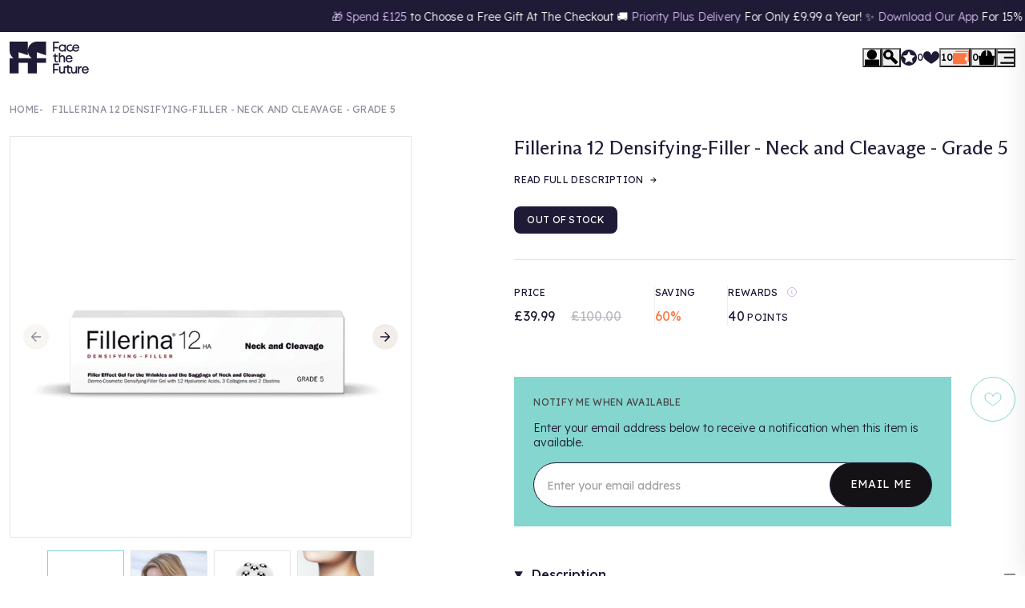

--- FILE ---
content_type: text/html; charset=UTF-8
request_url: https://api.reviews.co.uk/json-ld/product/richsnippet?sku=PCOD8629%3B40628668563618&store=face-the-future&url=https://www.facethefuture.co.uk/products/fillerina-12-densifying-filler-neck-and-cleavage-grade-5&data=true
body_size: 179
content:
{
	"@context" : "http://schema.org",
	"@type" : "Product"

  			
		    ,"name" : "Fillerina 12 Densifying-Filler - Neck and Cleavage - Grade 5",
		"image" : "https://cdn.shopify.com/s/files/1/0419/5447/6194/files/Fillerina12HANeckandCleavageGrade5.jpg?v=1707123154",
				"sku" : "PCOD8629"
		    
}


--- FILE ---
content_type: text/css
request_url: https://www.facethefuture.co.uk/cdn/shop/t/469/assets/theme.css?v=72138169401186940611763389605
body_size: 20027
content:
*,*:before,*:after{box-sizing:border-box}body{margin:0;font-family:var(--bs-body-font-family);font-size:var(--bs-body-font-size);font-weight:var(--bs-body-font-weight);line-height:var(--bs-body-line-height);color:var(--bs-body-color);text-align:var(--bs-body-text-align);background-color:var(--bs-body-bg);-webkit-text-size-adjust:100%;-webkit-tap-highlight-color:rgba(0,0,0,0)}hr{margin:1rem 0;color:inherit;border:0;border-top:var(--bs-border-width) solid;opacity:.25}h6,h5,h4,h3,h2,h1{margin-top:0;margin-bottom:.5rem;font-weight:500;line-height:1.2;color:var(--bs-heading-color)}h1{font-size:calc(1.375rem + 1.5vw)}h2{font-size:calc(1.325rem + .9vw)}h3{font-size:calc(1.3rem + .6vw)}h4{font-size:calc(1.275rem + .3vw)}h5{font-size:1.25rem}h6{font-size:1rem}p{margin-top:0;margin-bottom:1rem}abbr[title]{-webkit-text-decoration:underline dotted;text-decoration:underline dotted;cursor:help;-webkit-text-decoration-skip-ink:none;text-decoration-skip-ink:none}address{margin-bottom:1rem;font-style:normal;line-height:inherit}ol,ul{padding-left:2rem}ol,ul,dl{margin-top:0;margin-bottom:1rem}ol ol,ul ul,ol ul,ul ol{margin-bottom:0}dt{font-weight:700}dd{margin-bottom:.5rem;margin-left:0}blockquote{margin:0 0 1rem}b,strong{font-weight:bolder}small{font-size:.875em}mark{padding:.1875em;color:var(--bs-highlight-color);background-color:var(--bs-highlight-bg)}sub,sup{position:relative;font-size:.75em;line-height:0;vertical-align:baseline}sub{bottom:-.25em}sup{top:-.5em}a{color:rgba(var(--bs-link-color-rgb),var(--bs-link-opacity, 1));text-decoration:underline}a:hover{--bs-link-color-rgb: var(--bs-link-hover-color-rgb)}a:not([href]):not([class]),a:not([href]):not([class]):hover{color:inherit;text-decoration:none}pre,code,kbd,samp{font-family:var(--bs-font-monospace);font-size:1em}pre{display:block;margin-top:0;margin-bottom:1rem;overflow:auto;font-size:.875em}pre code{font-size:inherit;color:inherit;word-break:normal}code{font-size:.875em;color:var(--bs-code-color);word-wrap:break-word}a>code{color:inherit}kbd{padding:.1875rem .375rem;font-size:.875em;color:var(--bs-body-bg);background-color:var(--bs-body-color);border-radius:.25rem}kbd kbd{padding:0;font-size:1em}figure{margin:0 0 1rem}img,svg{vertical-align:middle}table{caption-side:bottom;border-collapse:collapse}caption{padding-top:.5rem;padding-bottom:.5rem;color:var(--bs-secondary-color);text-align:left}th{text-align:inherit;text-align:-webkit-match-parent}thead,tbody,tfoot,tr,td,th{border-color:inherit;border-style:solid;border-width:0}label{display:inline-block}button{border-radius:0}button:focus:not(:focus-visible){outline:0}input,button,select,optgroup,textarea{margin:0;font-family:inherit;font-size:inherit;line-height:inherit}button,select{text-transform:none}[role=button]{cursor:pointer}select{word-wrap:normal}select:disabled{opacity:1}[list]:not([type=date]):not([type=datetime-local]):not([type=month]):not([type=week]):not([type=time])::-webkit-calendar-picker-indicator{display:none!important}button,[type=button],[type=reset],[type=submit]{-webkit-appearance:button}button:not(:disabled),[type=button]:not(:disabled),[type=reset]:not(:disabled),[type=submit]:not(:disabled){cursor:pointer}::-moz-focus-inner{padding:0;border-style:none}textarea{resize:vertical}fieldset{min-width:0;padding:0;margin:0;border:0}legend{float:left;width:100%;padding:0;margin-bottom:.5rem;line-height:inherit;font-size:calc(1.275rem + .3vw)}legend+*{clear:left}::-webkit-datetime-edit-fields-wrapper,::-webkit-datetime-edit-text,::-webkit-datetime-edit-minute,::-webkit-datetime-edit-hour-field,::-webkit-datetime-edit-day-field,::-webkit-datetime-edit-month-field,::-webkit-datetime-edit-year-field{padding:0}::-webkit-inner-spin-button{height:auto}[type=search]{-webkit-appearance:textfield;outline-offset:-2px}[type=search]::-webkit-search-cancel-button{cursor:pointer;filter:grayscale(1)}::-webkit-search-decoration{-webkit-appearance:none}::-webkit-color-swatch-wrapper{padding:0}::-webkit-file-upload-button{font:inherit;-webkit-appearance:button}::file-selector-button{font:inherit;-webkit-appearance:button}output{display:inline-block}iframe{border:0}summary{display:list-item;cursor:pointer}progress{vertical-align:baseline}[hidden]{display:none!important}.container,.container-fluid,.container-xxl,.container-xl,.container-lg{--bs-gutter-x: 1.5rem;--bs-gutter-y: 0;width:100%;padding-right:calc(var(--bs-gutter-x) * .5);padding-left:calc(var(--bs-gutter-x) * .5);margin-right:auto;margin-left:auto}:root{--bs-breakpoint-xs: 0;--bs-breakpoint-sm: 576px;--bs-breakpoint-md: 768px;--bs-breakpoint-lg: 1024px;--bs-breakpoint-xl: 1360px;--bs-breakpoint-xxl: 1480px;--bs-breakpoint-hd: 1600px}.row{--bs-gutter-x: 2rem;--bs-gutter-y: 0;display:flex;flex-wrap:wrap;margin-top:calc(-1 * var(--bs-gutter-y));margin-right:calc(-.5 * var(--bs-gutter-x));margin-left:calc(-.5 * var(--bs-gutter-x))}.row>*{flex-shrink:0;width:100%;max-width:100%;padding-right:calc(var(--bs-gutter-x) * .5);padding-left:calc(var(--bs-gutter-x) * .5);margin-top:var(--bs-gutter-y)}.col{flex:1 0 0}.row-cols-auto>*{flex:0 0 auto;width:auto}.row-cols-1>*{flex:0 0 auto;width:100%}.row-cols-2>*{flex:0 0 auto;width:50%}.row-cols-3>*{flex:0 0 auto;width:33.33333333%}.row-cols-4>*{flex:0 0 auto;width:25%}.row-cols-5>*{flex:0 0 auto;width:20%}.row-cols-6>*{flex:0 0 auto;width:16.66666667%}.col-auto{flex:0 0 auto;width:auto}.col-1{flex:0 0 auto;width:8.33333333%}.col-2{flex:0 0 auto;width:16.66666667%}.col-3{flex:0 0 auto;width:25%}.col-4{flex:0 0 auto;width:33.33333333%}.col-5{flex:0 0 auto;width:41.66666667%}.col-6{flex:0 0 auto;width:50%}.col-7{flex:0 0 auto;width:58.33333333%}.col-8{flex:0 0 auto;width:66.66666667%}.col-9{flex:0 0 auto;width:75%}.col-10{flex:0 0 auto;width:83.33333333%}.col-11{flex:0 0 auto;width:91.66666667%}.col-12{flex:0 0 auto;width:100%}.offset-1{margin-left:8.33333333%}.offset-2{margin-left:16.66666667%}.offset-3{margin-left:25%}.offset-4{margin-left:33.33333333%}.offset-5{margin-left:41.66666667%}.offset-6{margin-left:50%}.offset-7{margin-left:58.33333333%}.offset-8{margin-left:66.66666667%}.offset-9{margin-left:75%}.offset-10{margin-left:83.33333333%}.offset-11{margin-left:91.66666667%}.g-0,.gx-0{--bs-gutter-x: 0}.g-0,.gy-0{--bs-gutter-y: 0}.g-1,.gx-1{--bs-gutter-x: .5rem}.g-1,.gy-1{--bs-gutter-y: .5rem}.g-2,.gx-2{--bs-gutter-x: 1rem}.g-2,.gy-2{--bs-gutter-y: 1rem}.g-3,.gx-3{--bs-gutter-x: 1.5rem}.g-3,.gy-3{--bs-gutter-y: 1.5rem}.g-4,.gx-4{--bs-gutter-x: 2rem}.g-4,.gy-4{--bs-gutter-y: 2rem}.g-5,.gx-5{--bs-gutter-x: 2.5rem}.g-5,.gy-5{--bs-gutter-y: 2.5rem}.g-6,.gx-6{--bs-gutter-x: 3rem}.g-6,.gy-6{--bs-gutter-y: 3rem}.g-7,.gx-7{--bs-gutter-x: 3.5rem}.g-7,.gy-7{--bs-gutter-y: 3.5rem}.g-8,.gx-8{--bs-gutter-x: 4rem}.g-8,.gy-8{--bs-gutter-y: 4rem}.g-9,.gx-9{--bs-gutter-x: 4.5rem}.g-9,.gy-9{--bs-gutter-y: 4.5rem}.g-10,.gx-10{--bs-gutter-x: 5rem}.g-10,.gy-10{--bs-gutter-y: 5rem}html{-webkit-font-smoothing:antialiased;-moz-osx-font-smoothing:grayscale}body{background-color:var(--colour-bg);min-height:100vh;font-family:var(--font-family-base);font-weight:300;color:var(--colour-text-base);line-height:var(--line-height-base);font-size:1rem;overflow-x:hidden;overflow-y:auto}#wrapper #zonos-hello-widget{z-index:210!important}.overflow-disabled,.overflow-hidden{overflow:hidden!important}hr{background-color:var(--colour-grey);opacity:1;height:1px}.full-width .container{max-width:100%}.overlay{height:100%;width:100%;opacity:0;visibility:hidden;z-index:100;position:fixed;top:0;left:0;background-color:rgba(var(--colour-overlay-main),.5);transition:all var(--transition-duration) var(--transition-timing);transition-delay:var(--transition-duration)}.overlay.is-qc{z-index:10050;transition-delay:var(--transition-duration)}.overlay.is-actions{z-index:200}.overlay.is-filters{z-index:10900}.overlay.js-is-active,.overlay.js-is-visible{opacity:1;visibility:visible;transition-delay:0s}.overlay[data-overlay-nav]{z-index:160}.brands-active .overlay[data-overlay-main]{opacity:1;visibility:visible;transition-delay:0s}.overlay-search{position:fixed;top:0;right:0;bottom:0;left:0;height:100%;width:100%;background-color:var(--colour-tertiary);opacity:0;visibility:hidden;transition:all var(--transition-duration) var(--transition-timing) 0s;transition-delay:var(--search-overlay-delay);z-index:100;pointer-events:none}.overlay-search.is-active{opacity:.64;visibility:visible;pointer-events:unset;transition-delay:.3s}@keyframes rotate{0%{transform:translate(-50%) rotate(0)}to{transform:translate(-50%) rotate(360deg)}}.shopify-challenge__container{margin-top:10rem!important;margin-bottom:10rem!important;padding:2rem;text-align:center;background-color:var(--colour-bg-alt)}.shopify-challenge__container p{margin-bottom:0}.shopify-challenge__container form{margin:0;padding:0}.shopify-challenge__container form .g-recaptcha{margin-top:2rem!important;margin-bottom:2rem!important}.shopify-challenge__container form .btn{text-decoration:none;color:inherit;background:transparent;border:0;-webkit-appearance:none;appearance:none;height:2.5rem;border-radius:1.25rem;padding:0 1.5rem;font-size:.75rem;font-family:var(--font-family-base);font-weight:400;letter-spacing:.025em;text-transform:uppercase;display:inline-flex;align-self:flex-start;background-color:var(--colour-quaternary);color:var(--colour-white);transition:all var(--transition-duration) var(--transition-timing)}.shopify-challenge__container form .btn:focus{outline:none}.shopify-challenge__container form .btn:hover{text-decoration:none;outline:none}.shopify-challenge__container form .btn:disabled{opacity:.5;pointer-events:none}.shopify-challenge__container form .btn:hover,.shopify-challenge__container form .btn:focus{background-color:var(--colour-primary-d);color:var(--colour-white)}#wrapper #reviews_fade{z-index:11000!important}.mystery-product{margin-top:2rem;border:1px solid var(--colour-quaternary);padding:.5rem;border-radius:1rem}.cart-drawer-items .mystery-product{width:calc(100% - 2rem);margin-left:1rem;margin-bottom:1rem}.mystery-product .content{display:grid;grid-template-columns:1fr 2fr;gap:0 1rem;align-items:flex-start;margin-bottom:1rem;position:relative}.snippet-quick-cart .mystery-product .content{grid-template-columns:3rem 1fr}.mystery-product .content .image{grid-column:1;grid-row:1/span 2}.snippet-quick-cart .mystery-product .content .u-heading-sm{font-size:1.25rem}.mystery-product .content p,.mystery-product .content a{grid-column:2}.mystery-product .content p:last-of-type,.mystery-product .content a:last-of-type{margin:0}.mystery-product .content a{text-decoration:none;color:inherit}.animate{--transition-duration: .6s}.animate.slide-in-left,.animate.slide-in-right,.animate.slide-in-top,.animate.slide-in-bottom{opacity:0;transition-property:opacity,transform;transition-duration:var(--transition-duration);transition-timing-function:var(--transition-timing)}.animate.slide-in-left.animation-active,.animate.slide-in-right.animation-active,.animate.slide-in-top.animation-active,.animate.slide-in-bottom.animation-active{opacity:1;transform:none;transition-delay:.3s,0s}.animate.slide-in-left{transform:translate(-20%)}.animate.slide-in-right{transform:translate(20%)}.animate.slide-in-top{transform:translateY(-4rem)}.animate.slide-in-bottom{transform:translateY(4rem)}.animate.zoom{opacity:0;transform:scale(.3);transition-property:opacity,transform;transition-duration:.6s;transition-timing-function:var(--transition-timing)}.animate.zoom.animation-active{opacity:1;transform:scale(1);transition-delay:.3s,0s}.animate.fade{opacity:0;transition:opacity var(--transition-timing) var(--transition-duration)}.animate.fade.animation-active{opacity:1}.payment-img{border-radius:2px}.c-accordion .toggle button{text-decoration:none;color:inherit;background:transparent;border:0;-webkit-appearance:none;appearance:none;width:100%;position:relative;padding:1rem 2rem 1rem 0;text-align:left;color:var(--colour-black);transition:color var(--transition-duration) var(--transition-timing);font-size:.875rem;font-family:var(--font-family-base);letter-spacing:.025em;text-transform:uppercase;font-weight:400}.c-accordion .toggle button:focus{outline:none}.c-accordion .toggle button:hover{text-decoration:none;outline:none}.c-accordion .toggle button:disabled{opacity:.5;pointer-events:none}.c-accordion .toggle button svg{position:absolute;top:50%;right:0;transform:translateY(-50%);height:1rem;width:1rem;opacity:1;transition:opacity var(--transition-duration) var(--transition-timing)}.c-accordion .toggle button svg.minus{opacity:0}.c-accordion .toggle button[aria-expanded=true] button{color:var(--colour-primary)}.c-accordion .toggle button[aria-expanded=true] svg.minus{opacity:1}.c-accordion .toggle button[aria-expanded=true] svg.plus{opacity:0}.c-accordion .group{border-bottom:1px solid var(--colour-primary)}.c-accordion .group:first-of-type{border-top:1px solid var(--colour-primary)}.c-accordion .descrip-content{font-size:.875rem;margin-bottom:1.25rem}.c-accordion .descrip-content h2,.c-accordion .descrip-content h3,.c-accordion .descrip-content h4,.c-accordion .descrip-content h5,.c-accordion .descrip-content p,.c-accordion .descrip-content li{font-size:.875rem}.c-accordion details [open] .content{display:block}form [data-aria-hidden=true]{display:none}.c-form{margin:0;padding:0}.c-form .form-field{display:flex}.c-form .form-field.fw{width:100%}.c-form .form-field.fw.has-date{width:auto}.c-form .form-field.fw.has-date .form-input{width:100%}.c-form .form-field.fw .form-input{max-width:100%}.c-form .form-field:not(.has-checkbox){flex-direction:column;align-items:flex-start}.c-form .form-field:not(.is-row) .c-btn{align-self:flex-start}.c-form .form-field.is-row{flex-direction:row;align-items:center;gap:1rem}.c-form .form-field.has-checkbox{position:relative}.c-form .form-field.has-checkbox label{padding-left:1.75rem;margin:0;cursor:pointer;position:relative}.c-form .form-field.has-checkbox label:before{content:"";display:block;width:1rem;height:1rem;position:absolute;top:.1rem;left:0;background-color:var(--colour-bg-alt);border-radius:50%;transition:all var(--transition-duration) var(--transition-timing)}.c-form .form-field.has-checkbox input{position:absolute;z-index:-1;opacity:0;height:0;width:0}.c-form .form-field.has-checkbox input:checked+label:before{background-color:var(--colour-quaternary)}.c-form .form-field.has-checkbox input:disabled+label{pointer-events:none}.c-form .form-field.has-checkbox input:disabled+label:before{opacity:.75}.c-form .form-field:not(:last-of-type){margin-bottom:1.5rem}.c-form h3{width:100%;margin-top:1rem}.c-form .message{font-size:.75rem;padding:0 1rem;margin-top:.25rem}.c-form .error-message{color:var(--colour-quinary)}.c-form .info-message{color:var(--colour-tertiary)}.c-form .form-label{font-size:.75rem;font-family:var(--font-family-base);font-weight:400;letter-spacing:.025em;text-transform:uppercase;margin-bottom:.5rem}.c-form .form-qty{display:inline-flex;vertical-align:middle;align-items:center}.c-form .form-qty .c-btn{color:var(--colour-tertiary);height:1.5rem;width:1.5rem;border-radius:100%;border:1px solid rgba(0,0,0,.16);display:flex;justify-content:center;align-items:center;padding:0}.c-form .form-qty .c-btn svg{height:.875rem;width:.875rem;fill:currentColor}.c-form .form-qty .form-input{flex-grow:1;text-align:center;-webkit-appearance:textfield;appearance:textfield;border:none;width:-webkit-fit-content;width:fit-content;height:auto!important;padding:0 .75rem}.c-form .form-qty .form-input::-webkit-outer-spin-button,.c-form .form-qty .form-input::-webkit-inner-spin-button{margin:0;-webkit-appearance:none}.c-form .form-input{color:inherit;background:transparent;border:0;border-radius:0;-webkit-appearance:none;appearance:none;width:100%;font-weight:300;border:solid 1px var(--colour-tertiary);border-radius:1rem}.c-form .form-input:focus{outline:none}.c-form .form-input:hover{outline:none}.c-form .form-input:disabled{opacity:.5;pointer-events:none;cursor:default}.c-form .form-input:not(input[type=checkbox]){padding:0 1rem;height:3.5rem;max-width:25rem;font-size:.875rem}.c-form .form-input:not(select){padding:.5rem 1rem;background-color:var(--colour-white)}.c-form .form-input:is(select){background:var(--colour-white) url(/cdn/shop/files/icon-chevron-down.svg?v=1598275159) no-repeat center right 1rem;background-size:.75rem;padding-right:2.5rem!important}.c-form .form-input:is(select).alt{background-color:var(--colour-white);background-position:center right 1rem}.c-form .form-input:is(textarea){max-height:10rem;min-height:5rem!important;padding-top:.5rem!important;padding-bottom:.5rem!important}.c-form .form-input[type=date]{width:12rem}.c-form .form-input[type=date]:before{content:attr(data-placeholder);width:100%;color:#aaa}.c-form .form-input[type=date].not-empty:before,.c-form .form-input[type=date]:focus:before{content:none}.c-form.newsletter .wrapper{display:flex;flex-wrap:wrap;gap:1rem}.c-form.newsletter .wrapper .form-field{margin:0;flex-grow:1}.c-form.newsletter .wrapper .submit{width:100%}.c-form .notice{margin-top:.75rem;font-size:.75rem;color:var(--colour-tertiary);opacity:45%}.c-form .grecaptcha-badge{opacity:0}.form-qty,.c-qty{display:inline-flex;vertical-align:middle;align-items:center}.form-qty .c-btn,.c-qty .c-btn{color:var(--colour-tertiary);height:1.5rem;width:1.5rem;border-radius:100%;border:1px solid rgba(0,0,0,.16);display:flex;justify-content:center;align-items:center;padding:0}.form-qty .c-btn svg,.c-qty .c-btn svg{height:.875rem;width:.875rem;fill:currentColor}.form-qty input,.c-qty input{text-align:center;-webkit-appearance:textfield;appearance:textfield;border:none;width:var(--qty-quantity-width, 3rem);height:auto!important;padding:0 .75rem}.form-qty input::-webkit-outer-spin-button,.form-qty input::-webkit-inner-spin-button,.c-qty input::-webkit-outer-spin-button,.c-qty input::-webkit-inner-spin-button{margin:0;-webkit-appearance:none}.c-form-error,.c-form-success{display:block;padding:1rem;border-radius:.5rem}.c-form-error{background-color:var(--colour-quinary-main);color:var(--colour-quinary-alt)}.c-form-success{background-color:var(--colour-quaternary);color:var(--colour-white)}.grecaptcha-badge{display:none!important}a[href^="tel:"]{cursor:default}.c-btn:is(button){text-decoration:none;color:inherit;background:transparent;border:0;-webkit-appearance:none;appearance:none}.c-btn:is(button):focus{outline:none}.c-btn:is(button):hover{text-decoration:none;outline:none}.c-btn:is(button):disabled{opacity:.5;pointer-events:none}.c-btn:is(input){text-decoration:none;color:inherit;background:transparent;border:0;-webkit-appearance:none;appearance:none}.c-btn:is(input):focus{outline:none}.c-btn:is(input):hover{text-decoration:none;outline:none}.c-btn:is(input):disabled{opacity:.5;pointer-events:none}.c-btn:is(span){opacity:.5;pointer-events:none;cursor:default}.c-btn:is([disabled]){cursor:default}.c-btn.main{height:2.5rem;border-radius:1.25rem;padding:0 1.5rem;margin:0;display:inline-flex;align-self:flex-start;flex-shrink:0;align-items:center;transition:all var(--transition-duration) var(--transition-timing);text-decoration:none;font-size:.75rem;font-family:var(--font-family-base);letter-spacing:.025em;text-transform:uppercase;border:1px solid transparent;font-weight:400;cursor:pointer}.c-btn.main.primary{background-color:var(--colour-primary);color:var(--colour-tertiary)}.c-btn.main.primary:hover,.c-btn.main.primary:focus{border-color:var(--colour-tertiary)}.c-btn.main.secondary{background-color:var(--colour-secondary);color:var(--colour-tertiary)}.c-btn.main.secondary:hover,.c-btn.main.secondary:focus{border-color:var(--colour-tertiary)}.c-btn.main.tertiary{background-color:var(--colour-tertiary);color:var(--colour-white)}.c-btn.main.tertiary:hover,.c-btn.main.tertiary:focus{border-color:var(--colour-quaternary)}.c-btn.main.quaternary{background-color:var(--colour-quaternary);color:var(--colour-tertiary)}.c-btn.main.quaternary:hover,.c-btn.main.quaternary:focus{border-color:var(--colour-tertiary)}.c-btn.main.quinary{background-color:var(--colour-quinary);color:var(--colour-white)}.c-btn.main.quinary:hover,.c-btn.main.quinary:focus{border-color:var(--colour-quinary)}.c-btn.main.white{background-color:var(--colour-white);color:var(--colour-tertiary)}.c-btn.main.white:hover,.c-btn.main.white:focus{border-color:var(--colour-white)}.c-btn.main:has(svg){align-items:center;gap:1rem}.c-btn.main:has(svg) svg{height:.875rem;width:.875rem;fill:currentColor}.c-btn.alt{padding:0;margin:0;text-decoration:none;font-size:.875rem;font-family:var(--font-family-base);font-weight:400;letter-spacing:.025em;text-transform:uppercase;transition:color var(--transition-duration) var(--transition-timing)}.c-btn.alt.primary{color:var(--colour-text-base)}.c-btn.alt.primary:hover,.c-btn.alt.primary:focus{color:var(--colour-quaternary)}.c-btn.alt.secondary{color:var(--colour-quaternary)}.c-btn.alt.secondary:hover,.c-btn.alt.secondary:focus{color:var(--colour-text-base)}.c-btn.alt.tertiary{color:var(--colour-tertiary)}.c-btn.alt.tertiary:hover,.c-btn.alt.tertiary:focus{color:var(--colour-quinary)}.c-btn.alt.quaternary{color:var(--colour-quaternary)}.c-btn.alt.quaternary:hover,.c-btn.alt.quaternary:focus{color:var(--colour-text-base)}.c-btn.alt.quinary{color:var(--colour-quinary)}.c-btn.alt.quinary:hover,.c-btn.alt.quinary:focus{color:var(--colour-text-base)}.c-btn.alt:has(svg){display:flex;align-items:center;gap:.5rem}.c-btn.alt:has(svg) svg{height:.75rem;width:.75rem;fill:currentColor}.c-btn.fw{width:100%;display:flex;justify-content:center}.c-btn.center{align-self:center}.c-alert{display:block;padding:1rem;background-color:var(--colour-bg-alt);border-radius:.5rem}.c-alert ul{margin:0;padding:0;list-style:none}.c-alert p:last-of-type{margin-bottom:0}.c-rte a{transition:color var(--transition-timing) var(--transition-duration)}.c-rte p:last-of-type{margin-bottom:0}.c-rte ul{margin:0 0 2rem}.c-rte ul li{margin-bottom:.5rem}.c-rte h2{font-family:var(--font-family-heading);font-size:1.25rem;font-weight:400;margin-bottom:2rem}.c-rte h3{font-size:1rem;font-family:var(--font-family-base);font-weight:400;letter-spacing:.025em;text-transform:uppercase}.c-rte h3,.c-rte h4,.c-rte h5{padding-top:1rem;margin-bottom:1.5rem}.c-rte img{display:block}.c-rte .embed-container{margin-bottom:2rem}.c-rte *[id]{scroll-margin-top:10rem}.c-table{width:100%}.c-table table{width:37.5rem}.c-table table th{font-size:.875rem;font-family:var(--font-family-base);font-weight:400;letter-spacing:.025em;text-transform:uppercase;padding:.5rem 1rem}.c-table table tr:nth-child(odd) td{background-color:var(--colour-bg-alt)}.c-table table tr td{padding:.5rem 1rem}.c-table table tr td a{color:var(--colour-quinary)}.tooltip{position:relative;padding-left:.5rem}.tooltip .message{visibility:hidden;opacity:0;width:0;height:0;position:absolute;background-color:var(--colour-primary);border-radius:1.5rem}.tooltip:not(.empty) .message.left{right:auto;left:.4rem}.tooltip:not(.empty):hover .message{opacity:1;width:200px;height:auto;padding:1.5rem;bottom:.4rem;right:.4rem;visibility:visible}.tooltip:not(.empty):hover .message:hover{visibility:visible;opacity:1}.tooltip:not(.empty) .message:hover{opacity:0}.tooltip svg{width:.75rem;height:.75rem;margin-bottom:.25rem}details:not(:last-of-type){border-bottom:1px solid rgba(0,0,0,.08)}details summary{list-style:none;font-weight:500;cursor:pointer;margin:0;padding:1rem 2.5rem 1rem 0rem;width:100%;max-width:100%;background-image:url("data:image/svg+xml,%3Csvg xmlns='http://www.w3.org/2000/svg' width='12' height='12' viewBox='0 0 12 12' fill='none'%3E%3Cpath d='M12 6C12 6.13261 11.9473 6.25979 11.8536 6.35355C11.7598 6.44732 11.6326 6.5 11.5 6.5H6.5V11.5C6.5 11.6326 6.44732 11.7598 6.35355 11.8536C6.25979 11.9473 6.13261 12 6 12C5.86739 12 5.74021 11.9473 5.64645 11.8536C5.55268 11.7598 5.5 11.6326 5.5 11.5V6.5H0.5C0.367392 6.5 0.240215 6.44732 0.146447 6.35355C0.0526785 6.25979 0 6.13261 0 6C0 5.86739 0.0526785 5.74021 0.146447 5.64645C0.240215 5.55268 0.367392 5.5 0.5 5.5H5.5V0.5C5.5 0.367392 5.55268 0.240215 5.64645 0.146447C5.74021 0.0526785 5.86739 0 6 0C6.13261 0 6.25979 0.0526785 6.35355 0.146447C6.44732 0.240215 6.5 0.367392 6.5 0.5V5.5H11.5C11.6326 5.5 11.7598 5.55268 11.8536 5.64645C11.9473 5.74021 12 5.86739 12 6Z' fill='%231A1A1A'/%3E%3C/svg%3E");background-position:center right;background-size:.875rem;background-repeat:no-repeat;transition:all var(--transition-duration) var(--transition-timing) 0s}details[open] summary{background-image:url("data:image/svg+xml,%3Csvg xmlns='http://www.w3.org/2000/svg' width='12' height='12' viewBox='0 0 12 12' fill='none'%3E%3Cpath d='M12 6C12 6.13261 11.9473 6.25979 11.8536 6.35355C11.7598 6.44732 11.6326 6.5 11.5 6.5H0.5C0.367392 6.5 0.240215 6.44732 0.146447 6.35355C0.0526785 6.25979 0 6.13261 0 6C0 5.86739 0.0526785 5.74021 0.146447 5.64645C0.240215 5.55268 0.367392 5.5 0.5 5.5H11.5C11.6326 5.5 11.7598 5.55268 11.8536 5.64645C11.9473 5.74021 12 5.86739 12 6Z' fill='%231A1A1A'/%3E%3C/svg%3E")}details .content{padding:0 0 1rem}details .content:not(:has(>div)) p:last-of-type{margin-bottom:0}details .content div p:last-of-type{margin-bottom:0}details .descrip-content{font-size:.875rem;margin-bottom:1.25rem}details .descrip-content h2,details .descrip-content h3,details .descrip-content h4,details .descrip-content h5,details .descrip-content p,details .descrip-content li{font-size:.875rem}@font-face{font-family:swiper-icons;src:url(data:application/font-woff;charset=utf-8;base64,\ [base64]//wADZ2x5ZgAAAywAAADMAAAD2MHtryVoZWFkAAABbAAAADAAAAA2E2+eoWhoZWEAAAGcAAAAHwAAACQC9gDzaG10eAAAAigAAAAZAAAArgJkABFsb2NhAAAC0AAAAFoAAABaFQAUGG1heHAAAAG8AAAAHwAAACAAcABAbmFtZQAAA/gAAAE5AAACXvFdBwlwb3N0AAAFNAAAAGIAAACE5s74hXjaY2BkYGAAYpf5Hu/j+W2+MnAzMYDAzaX6QjD6/4//Bxj5GA8AuRwMYGkAPywL13jaY2BkYGA88P8Agx4j+/8fQDYfA1AEBWgDAIB2BOoAeNpjYGRgYNBh4GdgYgABEMnIABJzYNADCQAACWgAsQB42mNgYfzCOIGBlYGB0YcxjYGBwR1Kf2WQZGhhYGBiYGVmgAFGBiQQkOaawtDAoMBQxXjg/wEGPcYDDA4wNUA2CCgwsAAAO4EL6gAAeNpj2M0gyAACqxgGNWBkZ2D4/wMA+xkDdgAAAHjaY2BgYGaAYBkGRgYQiAHyGMF8FgYHIM3DwMHABGQrMOgyWDLEM1T9/w8UBfEMgLzE////P/5//f/V/xv+r4eaAAeMbAxwIUYmIMHEgKYAYjUcsDAwsLKxc3BycfPw8jEQA/[base64]/uznmfPFBNODM2K7MTQ45YEAZqGP81AmGGcF3iPqOop0r1SPTaTbVkfUe4HXj97wYE+yNwWYxwWu4v1ugWHgo3S1XdZEVqWM7ET0cfnLGxWfkgR42o2PvWrDMBSFj/IHLaF0zKjRgdiVMwScNRAoWUoH78Y2icB/yIY09An6AH2Bdu/UB+yxopYshQiEvnvu0dURgDt8QeC8PDw7Fpji3fEA4z/PEJ6YOB5hKh4dj3EvXhxPqH/SKUY3rJ7srZ4FZnh1PMAtPhwP6fl2PMJMPDgeQ4rY8YT6Gzao0eAEA409DuggmTnFnOcSCiEiLMgxCiTI6Cq5DZUd3Qmp10vO0LaLTd2cjN4fOumlc7lUYbSQcZFkutRG7g6JKZKy0RmdLY680CDnEJ+UMkpFFe1RN7nxdVpXrC4aTtnaurOnYercZg2YVmLN/d/gczfEimrE/fs/bOuq29Zmn8tloORaXgZgGa78yO9/cnXm2BpaGvq25Dv9S4E9+5SIc9PqupJKhYFSSl47+Qcr1mYNAAAAeNptw0cKwkAAAMDZJA8Q7OUJvkLsPfZ6zFVERPy8qHh2YER+3i/BP83vIBLLySsoKimrqKqpa2hp6+jq6RsYGhmbmJqZSy0sraxtbO3sHRydnEMU4uR6yx7JJXveP7WrDycAAAAAAAH//wACeNpjYGRgYOABYhkgZgJCZgZNBkYGLQZtIJsFLMYAAAw3ALgAeNolizEKgDAQBCchRbC2sFER0YD6qVQiBCv/H9ezGI6Z5XBAw8CBK/m5iQQVauVbXLnOrMZv2oLdKFa8Pjuru2hJzGabmOSLzNMzvutpB3N42mNgZGBg4GKQYzBhYMxJLMlj4GBgAYow/P/PAJJhLM6sSoWKfWCAAwDAjgbRAAB42mNgYGBkAIIbCZo5IPrmUn0hGA0AO8EFTQAA) format("woff");font-weight:400;font-style:normal}:root{--swiper-theme-color: #007aff}:host{position:relative;display:block;margin-left:auto;margin-right:auto;z-index:1}.swiper{margin-left:auto;margin-right:auto;position:relative;overflow:hidden;list-style:none;padding:0;z-index:1;display:block}.swiper-vertical>.swiper-wrapper{flex-direction:column}.swiper-wrapper{position:relative;width:100%;height:100%;z-index:1;display:flex;transition-property:transform;transition-timing-function:var(--swiper-wrapper-transition-timing-function, initial);box-sizing:content-box}.swiper-android .swiper-slide,.swiper-ios .swiper-slide,.swiper-wrapper{transform:translateZ(0)}.swiper-horizontal{touch-action:pan-y}.swiper-vertical{touch-action:pan-x}.swiper-slide{flex-shrink:0;width:100%;height:100%;position:relative;transition-property:transform;display:block}.swiper-slide-invisible-blank{visibility:hidden}.swiper-autoheight,.swiper-autoheight .swiper-slide{height:auto}.swiper-autoheight .swiper-wrapper{align-items:flex-start;transition-property:transform,height}.swiper-backface-hidden .swiper-slide{transform:translateZ(0);-webkit-backface-visibility:hidden;backface-visibility:hidden}.swiper-3d.swiper-css-mode .swiper-wrapper{perspective:1200px}.swiper-3d .swiper-wrapper{transform-style:preserve-3d}.swiper-3d{perspective:1200px}.swiper-3d .swiper-slide,.swiper-3d .swiper-cube-shadow{transform-style:preserve-3d}.swiper-css-mode>.swiper-wrapper{overflow:auto;scrollbar-width:none;-ms-overflow-style:none}.swiper-css-mode>.swiper-wrapper::-webkit-scrollbar{display:none}.swiper-css-mode>.swiper-wrapper>.swiper-slide{scroll-snap-align:start start}.swiper-css-mode.swiper-horizontal>.swiper-wrapper{-ms-scroll-snap-type:x mandatory;scroll-snap-type:x mandatory}.swiper-css-mode.swiper-vertical>.swiper-wrapper{-ms-scroll-snap-type:y mandatory;scroll-snap-type:y mandatory}.swiper-css-mode.swiper-free-mode>.swiper-wrapper{-ms-scroll-snap-type:none;scroll-snap-type:none}.swiper-css-mode.swiper-free-mode>.swiper-wrapper>.swiper-slide{scroll-snap-align:none}.swiper-css-mode.swiper-centered>.swiper-wrapper:before{content:"";flex-shrink:0;order:9999}.swiper-css-mode.swiper-centered>.swiper-wrapper>.swiper-slide{scroll-snap-align:center center;scroll-snap-stop:always}.swiper-css-mode.swiper-centered.swiper-horizontal>.swiper-wrapper>.swiper-slide:first-child{margin-inline-start:var(--swiper-centered-offset-before)}.swiper-css-mode.swiper-centered.swiper-horizontal>.swiper-wrapper:before{height:100%;min-height:1px;width:var(--swiper-centered-offset-after)}.swiper-css-mode.swiper-centered.swiper-vertical>.swiper-wrapper>.swiper-slide:first-child{margin-block-start:var(--swiper-centered-offset-before)}.swiper-css-mode.swiper-centered.swiper-vertical>.swiper-wrapper:before{width:100%;min-width:1px;height:var(--swiper-centered-offset-after)}.swiper-3d .swiper-slide-shadow,.swiper-3d .swiper-slide-shadow-left,.swiper-3d .swiper-slide-shadow-right,.swiper-3d .swiper-slide-shadow-top,.swiper-3d .swiper-slide-shadow-bottom{position:absolute;left:0;top:0;width:100%;height:100%;pointer-events:none;z-index:10}.swiper-3d .swiper-slide-shadow{background:#00000026}.swiper-3d .swiper-slide-shadow-left{background-image:linear-gradient(to left,#00000080,#0000)}.swiper-3d .swiper-slide-shadow-right{background-image:linear-gradient(to right,#00000080,#0000)}.swiper-3d .swiper-slide-shadow-top{background-image:linear-gradient(to top,#00000080,#0000)}.swiper-3d .swiper-slide-shadow-bottom{background-image:linear-gradient(to bottom,#00000080,#0000)}.swiper-lazy-preloader{width:42px;height:42px;position:absolute;left:50%;top:50%;margin-left:-21px;margin-top:-21px;z-index:10;transform-origin:50%;box-sizing:border-box;border:4px solid var(--swiper-preloader-color, var(--swiper-theme-color));border-radius:50%;border-top-color:transparent}.swiper:not(.swiper-watch-progress) .swiper-lazy-preloader,.swiper-watch-progress .swiper-slide-visible .swiper-lazy-preloader{animation:swiper-preloader-spin 1s infinite linear}.swiper-lazy-preloader-white{--swiper-preloader-color: #fff}.swiper-lazy-preloader-black{--swiper-preloader-color: #000}@keyframes swiper-preloader-spin{0%{transform:rotate(0)}to{transform:rotate(360deg)}}:root{--swiper-navigation-size: 44px}.swiper-button-prev,.swiper-button-next{position:absolute;top:var(--swiper-navigation-top-offset, 50%);width:calc(var(--swiper-navigation-size) / 44 * 27);height:var(--swiper-navigation-size);margin-top:calc(0px - (var(--swiper-navigation-size) / 2));z-index:10;cursor:pointer;display:flex;align-items:center;justify-content:center;color:var(--swiper-navigation-color, var(--swiper-theme-color))}.swiper-button-prev.swiper-button-disabled,.swiper-button-next.swiper-button-disabled{opacity:.35;cursor:auto;pointer-events:none}.swiper-button-prev.swiper-button-hidden,.swiper-button-next.swiper-button-hidden{opacity:0;cursor:auto;pointer-events:none}.swiper-navigation-disabled .swiper-button-prev,.swiper-navigation-disabled .swiper-button-next{display:none!important}.swiper-button-prev svg,.swiper-button-next svg{width:100%;height:100%;object-fit:contain;transform-origin:center}.swiper-rtl .swiper-button-prev svg,.swiper-rtl .swiper-button-next svg{transform:rotate(180deg)}.swiper-button-prev,.swiper-rtl .swiper-button-next{left:var(--swiper-navigation-sides-offset, 10px);right:auto}.swiper-button-lock{display:none}.swiper-button-prev:after,.swiper-button-next:after{font-family:swiper-icons;font-size:var(--swiper-navigation-size);text-transform:none!important;letter-spacing:0;font-variant:initial;line-height:1}.swiper-button-prev:after,.swiper-rtl .swiper-button-next:after{content:"prev"}.swiper-button-next,.swiper-rtl .swiper-button-prev{right:var(--swiper-navigation-sides-offset, 10px);left:auto}.swiper-button-next:after,.swiper-rtl .swiper-button-prev:after{content:"next"}.swiper-pagination{position:absolute;text-align:center;transition:.3s opacity;transform:translateZ(0);z-index:10}.swiper-pagination.swiper-pagination-hidden{opacity:0}.swiper-pagination-disabled>.swiper-pagination,.swiper-pagination.swiper-pagination-disabled{display:none!important}.swiper-pagination-fraction,.swiper-pagination-custom,.swiper-horizontal>.swiper-pagination-bullets,.swiper-pagination-bullets.swiper-pagination-horizontal{bottom:var(--swiper-pagination-bottom, 8px);top:var(--swiper-pagination-top, auto);left:0;width:100%}.swiper-pagination-bullets-dynamic{overflow:hidden;font-size:0}.swiper-pagination-bullets-dynamic .swiper-pagination-bullet{transform:scale(.33);position:relative}.swiper-pagination-bullets-dynamic .swiper-pagination-bullet-active,.swiper-pagination-bullets-dynamic .swiper-pagination-bullet-active-main{transform:scale(1)}.swiper-pagination-bullets-dynamic .swiper-pagination-bullet-active-prev{transform:scale(.66)}.swiper-pagination-bullets-dynamic .swiper-pagination-bullet-active-prev-prev{transform:scale(.33)}.swiper-pagination-bullets-dynamic .swiper-pagination-bullet-active-next{transform:scale(.66)}.swiper-pagination-bullets-dynamic .swiper-pagination-bullet-active-next-next{transform:scale(.33)}.swiper-pagination-bullet{width:var(--swiper-pagination-bullet-width, var(--swiper-pagination-bullet-size, 8px));height:var(--swiper-pagination-bullet-height, var(--swiper-pagination-bullet-size, 8px));display:inline-block;border-radius:var(--swiper-pagination-bullet-border-radius, 50%);background:var(--swiper-pagination-bullet-inactive-color, #000);opacity:var(--swiper-pagination-bullet-inactive-opacity, .2)}button.swiper-pagination-bullet{border:none;margin:0;padding:0;box-shadow:none;-webkit-appearance:none;appearance:none}.swiper-pagination-clickable .swiper-pagination-bullet{cursor:pointer}.swiper-pagination-bullet:only-child{display:none!important}.swiper-pagination-bullet-active{opacity:var(--swiper-pagination-bullet-opacity, 1);background:var(--swiper-pagination-color, var(--swiper-theme-color))}.swiper-vertical>.swiper-pagination-bullets,.swiper-pagination-vertical.swiper-pagination-bullets{right:var(--swiper-pagination-right, 8px);left:var(--swiper-pagination-left, auto);top:50%;transform:translate3d(0,-50%,0)}.swiper-vertical>.swiper-pagination-bullets .swiper-pagination-bullet,.swiper-pagination-vertical.swiper-pagination-bullets .swiper-pagination-bullet{margin:var(--swiper-pagination-bullet-vertical-gap, 6px) 0;display:block}.swiper-vertical>.swiper-pagination-bullets.swiper-pagination-bullets-dynamic,.swiper-pagination-vertical.swiper-pagination-bullets.swiper-pagination-bullets-dynamic{top:50%;transform:translateY(-50%);width:8px}.swiper-vertical>.swiper-pagination-bullets.swiper-pagination-bullets-dynamic .swiper-pagination-bullet,.swiper-pagination-vertical.swiper-pagination-bullets.swiper-pagination-bullets-dynamic .swiper-pagination-bullet{display:inline-block;transition:.2s transform,.2s top}.swiper-horizontal>.swiper-pagination-bullets .swiper-pagination-bullet,.swiper-pagination-horizontal.swiper-pagination-bullets .swiper-pagination-bullet{margin:0 var(--swiper-pagination-bullet-horizontal-gap, 4px)}.swiper-horizontal>.swiper-pagination-bullets.swiper-pagination-bullets-dynamic,.swiper-pagination-horizontal.swiper-pagination-bullets.swiper-pagination-bullets-dynamic{left:50%;transform:translate(-50%);white-space:nowrap}.swiper-horizontal>.swiper-pagination-bullets.swiper-pagination-bullets-dynamic .swiper-pagination-bullet,.swiper-pagination-horizontal.swiper-pagination-bullets.swiper-pagination-bullets-dynamic .swiper-pagination-bullet{transition:.2s transform,.2s left}.swiper-horizontal.swiper-rtl>.swiper-pagination-bullets-dynamic .swiper-pagination-bullet{transition:.2s transform,.2s right}.swiper-pagination-fraction{color:var(--swiper-pagination-fraction-color, inherit)}.swiper-pagination-progressbar{background:var(--swiper-pagination-progressbar-bg-color, rgba(0, 0, 0, .25));position:absolute}.swiper-pagination-progressbar .swiper-pagination-progressbar-fill{background:var(--swiper-pagination-color, var(--swiper-theme-color));position:absolute;left:0;top:0;width:100%;height:100%;transform:scale(0);transform-origin:left top}.swiper-rtl .swiper-pagination-progressbar .swiper-pagination-progressbar-fill{transform-origin:right top}.swiper-horizontal>.swiper-pagination-progressbar,.swiper-pagination-progressbar.swiper-pagination-horizontal,.swiper-vertical>.swiper-pagination-progressbar.swiper-pagination-progressbar-opposite,.swiper-pagination-progressbar.swiper-pagination-vertical.swiper-pagination-progressbar-opposite{width:100%;height:var(--swiper-pagination-progressbar-size, 4px);left:0;top:0}.swiper-vertical>.swiper-pagination-progressbar,.swiper-pagination-progressbar.swiper-pagination-vertical,.swiper-horizontal>.swiper-pagination-progressbar.swiper-pagination-progressbar-opposite,.swiper-pagination-progressbar.swiper-pagination-horizontal.swiper-pagination-progressbar-opposite{width:var(--swiper-pagination-progressbar-size, 4px);height:100%;left:0;top:0}.swiper-pagination-lock{display:none}.swiper-scrollbar{border-radius:var(--swiper-scrollbar-border-radius, 10px);position:relative;touch-action:none;background:var(--swiper-scrollbar-bg-color, rgba(0, 0, 0, .1))}.swiper-scrollbar-disabled>.swiper-scrollbar,.swiper-scrollbar.swiper-scrollbar-disabled{display:none!important}.swiper-horizontal>.swiper-scrollbar,.swiper-scrollbar.swiper-scrollbar-horizontal{position:absolute;left:var(--swiper-scrollbar-sides-offset, 1%);bottom:var(--swiper-scrollbar-bottom, 4px);top:var(--swiper-scrollbar-top, auto);z-index:50;height:var(--swiper-scrollbar-size, 4px);width:calc(100% - 2 * var(--swiper-scrollbar-sides-offset, 1%))}.swiper-vertical>.swiper-scrollbar,.swiper-scrollbar.swiper-scrollbar-vertical{position:absolute;left:var(--swiper-scrollbar-left, auto);right:var(--swiper-scrollbar-right, 4px);top:var(--swiper-scrollbar-sides-offset, 1%);z-index:50;width:var(--swiper-scrollbar-size, 4px);height:calc(100% - 2 * var(--swiper-scrollbar-sides-offset, 1%))}.swiper-scrollbar-drag{height:100%;width:100%;position:relative;background:var(--swiper-scrollbar-drag-bg-color, rgba(0, 0, 0, .5));border-radius:var(--swiper-scrollbar-border-radius, 10px);left:0;top:0}.swiper-scrollbar-cursor-drag{cursor:move}.swiper-scrollbar-lock{display:none}.swiper-fade.swiper-free-mode .swiper-slide{transition-timing-function:ease-out}.swiper-fade .swiper-slide{pointer-events:none;transition-property:opacity}.swiper-fade .swiper-slide .swiper-slide{pointer-events:none}.swiper-fade .swiper-slide-active,.swiper-fade .swiper-slide-active .swiper-slide-active{pointer-events:auto}.swiper-grid>.swiper-wrapper{flex-wrap:wrap}.swiper-grid-column>.swiper-wrapper{flex-wrap:wrap;flex-direction:column}.swiper{width:100%}.swiper-scrollbar-custom{position:relative}.swiper-scrollbar-custom:before{content:"";position:absolute;top:50%;left:0;width:100%;height:1px;background-color:var(--colour-quaternary);z-index:1;transform:translateY(-50%)}.swiper-scrollbar-drag{height:.75rem;width:.75rem;border-radius:.375rem;background-color:var(--colour-primary);z-index:5;position:relative}.swiper-button-prev:after,.swiper-button-next:after{display:none;content:""}.swiper-button-prev,.swiper-button-next{height:1.5rem;width:1.5rem;background:transparent;border:0;border-radius:0;-webkit-appearance:none;appearance:none;outline:none;padding:0;margin:0}.swiper-button-prev svg,.swiper-button-next svg{height:.875rem;width:.875rem}.swiper-button-disabled{opacity:.5}.stretched-link:after{position:absolute;top:0;right:0;bottom:0;left:0;z-index:1;content:""}.visually-hidden,.visually-hidden-focusable:not(:focus):not(:focus-within){width:1px!important;height:1px!important;padding:0!important;margin:-1px!important;overflow:hidden!important;clip:rect(0,0,0,0)!important;white-space:nowrap!important;border:0!important}.visually-hidden:not(caption),.visually-hidden-focusable:not(:focus):not(:focus-within):not(caption){position:absolute!important}.visually-hidden *,.visually-hidden-focusable:not(:focus):not(:focus-within) *{overflow:hidden!important}img{max-width:100%;height:auto}.u-space-above{margin-top:3rem}.u-space-above-sm{margin-top:2rem}.u-space-above-md{margin-top:3rem}.u-space-above-lg{margin-top:4rem}.foo{padding:0}.u-space-below{margin-bottom:3rem}.u-space-below-sm{margin-bottom:2rem}.u-space-below-md{margin-bottom:3rem}.u-space-below-lg{margin-bottom:4rem}[class^=u-heading]{font-family:var(--font-family-heading);line-height:1.25;font-weight:400}.u-heading-xl{font-size:2.5rem;margin-bottom:1.5rem}.u-heading-lg,.u-heading-md{font-size:1.75rem;margin-bottom:1.5rem}.u-heading-sm{font-size:1.5rem}.u-heading-xs{font-size:1.25rem}.u-uppercase-md{font-size:.875rem;font-family:var(--font-family-base);font-weight:400;letter-spacing:.025em;text-transform:uppercase}.u-uppercase-sm{font-size:.75rem;font-family:var(--font-family-base);font-weight:400;letter-spacing:.025em;text-transform:uppercase}p a{color:inherit;text-decoration:underline;transition:color var(--transition-duration) var(--transition-timing)}p a:hover,p a:focus{color:var(--colour-text-link-hover)}p a span{text-decoration:none!important}.colour-primary{color:var(--colour-primary)!important}.colour-secondary{color:var(--colour-secondary)!important}.colour-tertiary{color:var(--colour-tertiary)!important}.colour-quaternary{color:var(--colour-quaternary)!important}.colour-quinary{color:var(--colour-quinary)!important}.object-fit-contain{object-fit:contain!important}.object-fit-cover{object-fit:cover!important}.object-fit-fill{object-fit:fill!important}.object-fit-scale{object-fit:scale-down!important}.object-fit-none{object-fit:none!important}.opacity-0{opacity:0!important}.opacity-25{opacity:.25!important}.opacity-50{opacity:.5!important}.opacity-75{opacity:.75!important}.opacity-100{opacity:1!important}.overflow-x-auto{overflow-x:auto!important}.overflow-x-hidden{overflow-x:hidden!important}.overflow-x-visible{overflow-x:visible!important}.overflow-x-scroll{overflow-x:scroll!important}.overflow-y-auto{overflow-y:auto!important}.overflow-y-hidden{overflow-y:hidden!important}.overflow-y-visible{overflow-y:visible!important}.overflow-y-scroll{overflow-y:scroll!important}.d-inline{display:inline!important}.d-inline-block{display:inline-block!important}.d-block{display:block!important}.d-grid{display:grid!important}.d-inline-grid{display:inline-grid!important}.d-table{display:table!important}.d-table-row{display:table-row!important}.d-table-cell{display:table-cell!important}.d-flex{display:flex!important}.d-inline-flex{display:inline-flex!important}.d-none{display:none!important}.focus-ring-primary{--bs-focus-ring-color: rgba(var(--bs-primary-rgb), var(--bs-focus-ring-opacity))}.focus-ring-secondary{--bs-focus-ring-color: rgba(var(--bs-secondary-rgb), var(--bs-focus-ring-opacity))}.focus-ring-success{--bs-focus-ring-color: rgba(var(--bs-success-rgb), var(--bs-focus-ring-opacity))}.focus-ring-info{--bs-focus-ring-color: rgba(var(--bs-info-rgb), var(--bs-focus-ring-opacity))}.focus-ring-warning{--bs-focus-ring-color: rgba(var(--bs-warning-rgb), var(--bs-focus-ring-opacity))}.focus-ring-danger{--bs-focus-ring-color: rgba(var(--bs-danger-rgb), var(--bs-focus-ring-opacity))}.focus-ring-light{--bs-focus-ring-color: rgba(var(--bs-light-rgb), var(--bs-focus-ring-opacity))}.focus-ring-dark{--bs-focus-ring-color: rgba(var(--bs-dark-rgb), var(--bs-focus-ring-opacity))}.position-static{position:static!important}.position-relative{position:relative!important}.position-absolute{position:absolute!important}.position-fixed{position:fixed!important}.position-sticky{position:sticky!important}.border-primary-subtle{border-color:var(--bs-primary-border-subtle)!important}.border-secondary-subtle{border-color:var(--bs-secondary-border-subtle)!important}.border-success-subtle{border-color:var(--bs-success-border-subtle)!important}.border-info-subtle{border-color:var(--bs-info-border-subtle)!important}.border-warning-subtle{border-color:var(--bs-warning-border-subtle)!important}.border-danger-subtle{border-color:var(--bs-danger-border-subtle)!important}.border-light-subtle{border-color:var(--bs-light-border-subtle)!important}.border-dark-subtle{border-color:var(--bs-dark-border-subtle)!important}.border-opacity-10{--bs-border-opacity: .1}.border-opacity-25{--bs-border-opacity: .25}.border-opacity-50{--bs-border-opacity: .5}.border-opacity-75{--bs-border-opacity: .75}.border-opacity-100{--bs-border-opacity: 1}.flex-fill{flex:1 1 auto!important}.flex-row{flex-direction:row!important}.flex-column{flex-direction:column!important}.flex-row-reverse{flex-direction:row-reverse!important}.flex-column-reverse{flex-direction:column-reverse!important}.flex-grow-0{flex-grow:0!important}.flex-grow-1{flex-grow:1!important}.flex-shrink-0{flex-shrink:0!important}.flex-shrink-1{flex-shrink:1!important}.flex-wrap{flex-wrap:wrap!important}.flex-nowrap{flex-wrap:nowrap!important}.flex-wrap-reverse{flex-wrap:wrap-reverse!important}.justify-content-start{justify-content:flex-start!important}.justify-content-end{justify-content:flex-end!important}.justify-content-center{justify-content:center!important}.justify-content-between{justify-content:space-between!important}.justify-content-around{justify-content:space-around!important}.justify-content-evenly{justify-content:space-evenly!important}.align-items-start{align-items:flex-start!important}.align-items-end{align-items:flex-end!important}.align-items-center{align-items:center!important}.align-items-baseline{align-items:baseline!important}.align-items-stretch{align-items:stretch!important}.align-content-start{align-content:flex-start!important}.align-content-end{align-content:flex-end!important}.align-content-center{align-content:center!important}.align-content-between{align-content:space-between!important}.align-content-around{align-content:space-around!important}.align-content-stretch{align-content:stretch!important}.align-self-auto{align-self:auto!important}.align-self-start{align-self:flex-start!important}.align-self-end{align-self:flex-end!important}.align-self-center{align-self:center!important}.align-self-baseline{align-self:baseline!important}.align-self-stretch{align-self:stretch!important}.order-first{order:-1!important}.order-0{order:0!important}.order-1{order:1!important}.order-2{order:2!important}.order-3{order:3!important}.order-4{order:4!important}.order-5{order:5!important}.order-last{order:6!important}.m-0{margin:0!important}.m-1{margin:.5rem!important}.m-2{margin:1rem!important}.m-3{margin:1.5rem!important}.m-4{margin:2rem!important}.m-5{margin:2.5rem!important}.m-6{margin:3rem!important}.m-7{margin:3.5rem!important}.m-8{margin:4rem!important}.m-9{margin:4.5rem!important}.m-10{margin:5rem!important}.m-auto{margin:auto!important}.mx-0{margin-right:0!important;margin-left:0!important}.mx-1{margin-right:.5rem!important;margin-left:.5rem!important}.mx-2{margin-right:1rem!important;margin-left:1rem!important}.mx-3{margin-right:1.5rem!important;margin-left:1.5rem!important}.mx-4{margin-right:2rem!important;margin-left:2rem!important}.mx-5{margin-right:2.5rem!important;margin-left:2.5rem!important}.mx-6{margin-right:3rem!important;margin-left:3rem!important}.mx-7{margin-right:3.5rem!important;margin-left:3.5rem!important}.mx-8{margin-right:4rem!important;margin-left:4rem!important}.mx-9{margin-right:4.5rem!important;margin-left:4.5rem!important}.mx-10{margin-right:5rem!important;margin-left:5rem!important}.mx-auto{margin-right:auto!important;margin-left:auto!important}.my-0{margin-top:0!important;margin-bottom:0!important}.my-1{margin-top:.5rem!important;margin-bottom:.5rem!important}.my-2{margin-top:1rem!important;margin-bottom:1rem!important}.my-3{margin-top:1.5rem!important;margin-bottom:1.5rem!important}.my-4{margin-top:2rem!important;margin-bottom:2rem!important}.my-5{margin-top:2.5rem!important;margin-bottom:2.5rem!important}.my-6{margin-top:3rem!important;margin-bottom:3rem!important}.my-7{margin-top:3.5rem!important;margin-bottom:3.5rem!important}.my-8{margin-top:4rem!important;margin-bottom:4rem!important}.my-9{margin-top:4.5rem!important;margin-bottom:4.5rem!important}.my-10{margin-top:5rem!important;margin-bottom:5rem!important}.my-auto{margin-top:auto!important;margin-bottom:auto!important}.mt-0{margin-top:0!important}.mt-1{margin-top:.5rem!important}.mt-2{margin-top:1rem!important}.mt-3{margin-top:1.5rem!important}.mt-4{margin-top:2rem!important}.mt-5{margin-top:2.5rem!important}.mt-6{margin-top:3rem!important}.mt-7{margin-top:3.5rem!important}.mt-8{margin-top:4rem!important}.mt-9{margin-top:4.5rem!important}.mt-10{margin-top:5rem!important}.mt-auto{margin-top:auto!important}.me-0{margin-right:0!important}.me-1{margin-right:.5rem!important}.me-2{margin-right:1rem!important}.me-3{margin-right:1.5rem!important}.me-4{margin-right:2rem!important}.me-5{margin-right:2.5rem!important}.me-6{margin-right:3rem!important}.me-7{margin-right:3.5rem!important}.me-8{margin-right:4rem!important}.me-9{margin-right:4.5rem!important}.me-10{margin-right:5rem!important}.me-auto{margin-right:auto!important}.mb-0{margin-bottom:0!important}.mb-1{margin-bottom:.5rem!important}.mb-2{margin-bottom:1rem!important}.mb-3{margin-bottom:1.5rem!important}.mb-4{margin-bottom:2rem!important}.mb-5{margin-bottom:2.5rem!important}.mb-6{margin-bottom:3rem!important}.mb-7{margin-bottom:3.5rem!important}.mb-8{margin-bottom:4rem!important}.mb-9{margin-bottom:4.5rem!important}.mb-10{margin-bottom:5rem!important}.mb-auto{margin-bottom:auto!important}.ms-0{margin-left:0!important}.ms-1{margin-left:.5rem!important}.ms-2{margin-left:1rem!important}.ms-3{margin-left:1.5rem!important}.ms-4{margin-left:2rem!important}.ms-5{margin-left:2.5rem!important}.ms-6{margin-left:3rem!important}.ms-7{margin-left:3.5rem!important}.ms-8{margin-left:4rem!important}.ms-9{margin-left:4.5rem!important}.ms-10{margin-left:5rem!important}.ms-auto{margin-left:auto!important}.p-0{padding:0!important}.p-1{padding:.5rem!important}.p-2{padding:1rem!important}.p-3{padding:1.5rem!important}.p-4{padding:2rem!important}.p-5{padding:2.5rem!important}.p-6{padding:3rem!important}.p-7{padding:3.5rem!important}.p-8{padding:4rem!important}.p-9{padding:4.5rem!important}.p-10{padding:5rem!important}.px-0{padding-right:0!important;padding-left:0!important}.px-1{padding-right:.5rem!important;padding-left:.5rem!important}.px-2{padding-right:1rem!important;padding-left:1rem!important}.px-3{padding-right:1.5rem!important;padding-left:1.5rem!important}.px-4{padding-right:2rem!important;padding-left:2rem!important}.px-5{padding-right:2.5rem!important;padding-left:2.5rem!important}.px-6{padding-right:3rem!important;padding-left:3rem!important}.px-7{padding-right:3.5rem!important;padding-left:3.5rem!important}.px-8{padding-right:4rem!important;padding-left:4rem!important}.px-9{padding-right:4.5rem!important;padding-left:4.5rem!important}.px-10{padding-right:5rem!important;padding-left:5rem!important}.py-0{padding-top:0!important;padding-bottom:0!important}.py-1{padding-top:.5rem!important;padding-bottom:.5rem!important}.py-2{padding-top:1rem!important;padding-bottom:1rem!important}.py-3{padding-top:1.5rem!important;padding-bottom:1.5rem!important}.py-4{padding-top:2rem!important;padding-bottom:2rem!important}.py-5{padding-top:2.5rem!important;padding-bottom:2.5rem!important}.py-6{padding-top:3rem!important;padding-bottom:3rem!important}.py-7{padding-top:3.5rem!important;padding-bottom:3.5rem!important}.py-8{padding-top:4rem!important;padding-bottom:4rem!important}.py-9{padding-top:4.5rem!important;padding-bottom:4.5rem!important}.py-10{padding-top:5rem!important;padding-bottom:5rem!important}.pt-0{padding-top:0!important}.pt-1{padding-top:.5rem!important}.pt-2{padding-top:1rem!important}.pt-3{padding-top:1.5rem!important}.pt-4{padding-top:2rem!important}.pt-5{padding-top:2.5rem!important}.pt-6{padding-top:3rem!important}.pt-7{padding-top:3.5rem!important}.pt-8{padding-top:4rem!important}.pt-9{padding-top:4.5rem!important}.pt-10{padding-top:5rem!important}.pe-0{padding-right:0!important}.pe-1{padding-right:.5rem!important}.pe-2{padding-right:1rem!important}.pe-3{padding-right:1.5rem!important}.pe-4{padding-right:2rem!important}.pe-5{padding-right:2.5rem!important}.pe-6{padding-right:3rem!important}.pe-7{padding-right:3.5rem!important}.pe-8{padding-right:4rem!important}.pe-9{padding-right:4.5rem!important}.pe-10{padding-right:5rem!important}.pb-0{padding-bottom:0!important}.pb-1{padding-bottom:.5rem!important}.pb-2{padding-bottom:1rem!important}.pb-3{padding-bottom:1.5rem!important}.pb-4{padding-bottom:2rem!important}.pb-5{padding-bottom:2.5rem!important}.pb-6{padding-bottom:3rem!important}.pb-7{padding-bottom:3.5rem!important}.pb-8{padding-bottom:4rem!important}.pb-9{padding-bottom:4.5rem!important}.pb-10{padding-bottom:5rem!important}.ps-0{padding-left:0!important}.ps-1{padding-left:.5rem!important}.ps-2{padding-left:1rem!important}.ps-3{padding-left:1.5rem!important}.ps-4{padding-left:2rem!important}.ps-5{padding-left:2.5rem!important}.ps-6{padding-left:3rem!important}.ps-7{padding-left:3.5rem!important}.ps-8{padding-left:4rem!important}.ps-9{padding-left:4.5rem!important}.ps-10{padding-left:5rem!important}.gap-0{gap:0!important}.gap-1{gap:.5rem!important}.gap-2{gap:1rem!important}.gap-3{gap:1.5rem!important}.gap-4{gap:2rem!important}.gap-5{gap:2.5rem!important}.gap-6{gap:3rem!important}.gap-7{gap:3.5rem!important}.gap-8{gap:4rem!important}.gap-9{gap:4.5rem!important}.gap-10{gap:5rem!important}.row-gap-0{row-gap:0!important}.row-gap-1{row-gap:.5rem!important}.row-gap-2{row-gap:1rem!important}.row-gap-3{row-gap:1.5rem!important}.row-gap-4{row-gap:2rem!important}.row-gap-5{row-gap:2.5rem!important}.row-gap-6{row-gap:3rem!important}.row-gap-7{row-gap:3.5rem!important}.row-gap-8{row-gap:4rem!important}.row-gap-9{row-gap:4.5rem!important}.row-gap-10{row-gap:5rem!important}.column-gap-0{column-gap:0!important}.column-gap-1{column-gap:.5rem!important}.column-gap-2{column-gap:1rem!important}.column-gap-3{column-gap:1.5rem!important}.column-gap-4{column-gap:2rem!important}.column-gap-5{column-gap:2.5rem!important}.column-gap-6{column-gap:3rem!important}.column-gap-7{column-gap:3.5rem!important}.column-gap-8{column-gap:4rem!important}.column-gap-9{column-gap:4.5rem!important}.column-gap-10{column-gap:5rem!important}.fst-italic{font-style:italic!important}.fst-normal{font-style:normal!important}.fw-lighter{font-weight:lighter!important}.fw-light{font-weight:300!important}.fw-normal{font-weight:400!important}.fw-medium,.fw-semibold{font-weight:600!important}.fw-bold{font-weight:700!important}.fw-bolder{font-weight:bolder!important}.text-start{text-align:left!important}.text-end{text-align:right!important}.text-center{text-align:center!important}.text-decoration-none{text-decoration:none!important}.text-decoration-underline{text-decoration:underline!important}.text-decoration-line-through{text-decoration:line-through!important}.text-primary{--bs-text-opacity: 1;color:rgba(var(--bs-primary-rgb),var(--bs-text-opacity))!important}.text-secondary{--bs-text-opacity: 1;color:rgba(var(--bs-secondary-rgb),var(--bs-text-opacity))!important}.text-success{--bs-text-opacity: 1;color:rgba(var(--bs-success-rgb),var(--bs-text-opacity))!important}.text-info{--bs-text-opacity: 1;color:rgba(var(--bs-info-rgb),var(--bs-text-opacity))!important}.text-warning{--bs-text-opacity: 1;color:rgba(var(--bs-warning-rgb),var(--bs-text-opacity))!important}.text-danger{--bs-text-opacity: 1;color:rgba(var(--bs-danger-rgb),var(--bs-text-opacity))!important}.text-light{--bs-text-opacity: 1;color:rgba(var(--bs-light-rgb),var(--bs-text-opacity))!important}.text-dark{--bs-text-opacity: 1;color:rgba(var(--bs-dark-rgb),var(--bs-text-opacity))!important}.text-black{--bs-text-opacity: 1;color:rgba(var(--bs-black-rgb),var(--bs-text-opacity))!important}.text-white{--bs-text-opacity: 1;color:rgba(var(--bs-white-rgb),var(--bs-text-opacity))!important}.text-body{--bs-text-opacity: 1;color:rgba(var(--bs-body-color-rgb),var(--bs-text-opacity))!important}.text-muted{--bs-text-opacity: 1;color:var(--bs-secondary-color)!important}.text-black-50{--bs-text-opacity: 1;color:#00000080!important}.text-white-50{--bs-text-opacity: 1;color:#ffffff80!important}.text-body-secondary{--bs-text-opacity: 1;color:var(--bs-secondary-color)!important}.text-body-tertiary{--bs-text-opacity: 1;color:var(--bs-tertiary-color)!important}.text-body-emphasis{--bs-text-opacity: 1;color:var(--bs-emphasis-color)!important}.text-reset{--bs-text-opacity: 1;color:inherit!important}.text-opacity-25{--bs-text-opacity: .25}.text-opacity-50{--bs-text-opacity: .5}.text-opacity-75{--bs-text-opacity: .75}.text-opacity-100{--bs-text-opacity: 1}.text-primary-emphasis{color:var(--bs-primary-text-emphasis)!important}.text-secondary-emphasis{color:var(--bs-secondary-text-emphasis)!important}.text-success-emphasis{color:var(--bs-success-text-emphasis)!important}.text-info-emphasis{color:var(--bs-info-text-emphasis)!important}.text-warning-emphasis{color:var(--bs-warning-text-emphasis)!important}.text-danger-emphasis{color:var(--bs-danger-text-emphasis)!important}.text-light-emphasis{color:var(--bs-light-text-emphasis)!important}.text-dark-emphasis{color:var(--bs-dark-text-emphasis)!important}.link-opacity-10,.link-opacity-10-hover:hover{--bs-link-opacity: .1}.link-opacity-25,.link-opacity-25-hover:hover{--bs-link-opacity: .25}.link-opacity-50,.link-opacity-50-hover:hover{--bs-link-opacity: .5}.link-opacity-75,.link-opacity-75-hover:hover{--bs-link-opacity: .75}.link-opacity-100,.link-opacity-100-hover:hover{--bs-link-opacity: 1}.link-offset-1,.link-offset-1-hover:hover{text-underline-offset:.125em!important}.link-offset-2,.link-offset-2-hover:hover{text-underline-offset:.25em!important}.link-offset-3,.link-offset-3-hover:hover{text-underline-offset:.375em!important}.link-underline-primary{--bs-link-underline-opacity: 1;text-decoration-color:rgba(var(--bs-primary-rgb),var(--bs-link-underline-opacity))!important}.link-underline-secondary{--bs-link-underline-opacity: 1;text-decoration-color:rgba(var(--bs-secondary-rgb),var(--bs-link-underline-opacity))!important}.link-underline-success{--bs-link-underline-opacity: 1;text-decoration-color:rgba(var(--bs-success-rgb),var(--bs-link-underline-opacity))!important}.link-underline-info{--bs-link-underline-opacity: 1;text-decoration-color:rgba(var(--bs-info-rgb),var(--bs-link-underline-opacity))!important}.link-underline-warning{--bs-link-underline-opacity: 1;text-decoration-color:rgba(var(--bs-warning-rgb),var(--bs-link-underline-opacity))!important}.link-underline-danger{--bs-link-underline-opacity: 1;text-decoration-color:rgba(var(--bs-danger-rgb),var(--bs-link-underline-opacity))!important}.link-underline-light{--bs-link-underline-opacity: 1;text-decoration-color:rgba(var(--bs-light-rgb),var(--bs-link-underline-opacity))!important}.link-underline-dark{--bs-link-underline-opacity: 1;text-decoration-color:rgba(var(--bs-dark-rgb),var(--bs-link-underline-opacity))!important}.link-underline{--bs-link-underline-opacity: 1;text-decoration-color:rgba(var(--bs-link-color-rgb),var(--bs-link-underline-opacity, 1))!important}.link-underline-opacity-0,.link-underline-opacity-0-hover:hover{--bs-link-underline-opacity: 0}.link-underline-opacity-10,.link-underline-opacity-10-hover:hover{--bs-link-underline-opacity: .1}.link-underline-opacity-25,.link-underline-opacity-25-hover:hover{--bs-link-underline-opacity: .25}.link-underline-opacity-50,.link-underline-opacity-50-hover:hover{--bs-link-underline-opacity: .5}.link-underline-opacity-75,.link-underline-opacity-75-hover:hover{--bs-link-underline-opacity: .75}.link-underline-opacity-100,.link-underline-opacity-100-hover:hover{--bs-link-underline-opacity: 1}.bg-primary{--bs-bg-opacity: 1;background-color:rgba(var(--bs-primary-rgb),var(--bs-bg-opacity))!important}.bg-secondary{--bs-bg-opacity: 1;background-color:rgba(var(--bs-secondary-rgb),var(--bs-bg-opacity))!important}.bg-success{--bs-bg-opacity: 1;background-color:rgba(var(--bs-success-rgb),var(--bs-bg-opacity))!important}.bg-info{--bs-bg-opacity: 1;background-color:rgba(var(--bs-info-rgb),var(--bs-bg-opacity))!important}.bg-warning{--bs-bg-opacity: 1;background-color:rgba(var(--bs-warning-rgb),var(--bs-bg-opacity))!important}.bg-danger{--bs-bg-opacity: 1;background-color:rgba(var(--bs-danger-rgb),var(--bs-bg-opacity))!important}.bg-light{--bs-bg-opacity: 1;background-color:rgba(var(--bs-light-rgb),var(--bs-bg-opacity))!important}.bg-dark{--bs-bg-opacity: 1;background-color:rgba(var(--bs-dark-rgb),var(--bs-bg-opacity))!important}.bg-black{--bs-bg-opacity: 1;background-color:rgba(var(--bs-black-rgb),var(--bs-bg-opacity))!important}.bg-white{--bs-bg-opacity: 1;background-color:rgba(var(--bs-white-rgb),var(--bs-bg-opacity))!important}.bg-body{--bs-bg-opacity: 1;background-color:rgba(var(--bs-body-bg-rgb),var(--bs-bg-opacity))!important}.bg-transparent{--bs-bg-opacity: 1;background-color:transparent!important}.bg-body-secondary{--bs-bg-opacity: 1;background-color:rgba(var(--bs-secondary-bg-rgb),var(--bs-bg-opacity))!important}.bg-body-tertiary{--bs-bg-opacity: 1;background-color:rgba(var(--bs-tertiary-bg-rgb),var(--bs-bg-opacity))!important}.bg-opacity-10{--bs-bg-opacity: .1}.bg-opacity-25{--bs-bg-opacity: .25}.bg-opacity-50{--bs-bg-opacity: .5}.bg-opacity-75{--bs-bg-opacity: .75}.bg-opacity-100{--bs-bg-opacity: 1}.bg-primary-subtle{background-color:var(--bs-primary-bg-subtle)!important}.bg-secondary-subtle{background-color:var(--bs-secondary-bg-subtle)!important}.bg-success-subtle{background-color:var(--bs-success-bg-subtle)!important}.bg-info-subtle{background-color:var(--bs-info-bg-subtle)!important}.bg-warning-subtle{background-color:var(--bs-warning-bg-subtle)!important}.bg-danger-subtle{background-color:var(--bs-danger-bg-subtle)!important}.bg-light-subtle{background-color:var(--bs-light-bg-subtle)!important}.bg-dark-subtle{background-color:var(--bs-dark-bg-subtle)!important}.z-n1{z-index:-1!important}.z-0{z-index:0!important}.z-1{z-index:1!important}.z-2{z-index:2!important}.z-3{z-index:3!important}.no-js .js{display:none!important}#wrapper #ReCharge .recharge .text--center p,#wrapper #ReCharge .rc_title-bar__title,#wrapper #ReCharge .rc_header-settings__description{text-align:left}#wrapper #ReCharge .rc_logo{margin:initial!important}#wrapper #ReCharge .btn{text-decoration:none;color:inherit;background:transparent;border:0;-webkit-appearance:none;appearance:none;height:2.5rem;border-radius:1.25rem;padding:0 1.5rem .125rem;font-size:.75rem;font-family:var(--font-family-base);font-weight:400;letter-spacing:.025em;text-transform:uppercase;display:inline-flex;align-self:flex-start}#wrapper #ReCharge .btn:focus{outline:none}#wrapper #ReCharge .btn:hover{text-decoration:none;outline:none}#wrapper #ReCharge .btn:disabled{opacity:.5;pointer-events:none}#wrapper #ReCharge .btn--block{display:flex;width:100%}#wrapper #ReCharge .btn-primary{background-color:hsl(var(--colour-quaternary));color:var(--colour-white);transition:background-color var(--transition-duration) var(--transition-timing),color var(--transition-duration) var(--transition-timing)}#wrapper #ReCharge .btn-primary:hover,#wrapper #ReCharge .btn-primary:focus{background-color:hsla(var(--colour-quaternary),10%);color:var(--colour-white)}#wrapper #ReCharge .btn-secondary{background-color:hsl(var(--colour-quinary));color:var(--colour-white);transition:background-color var(--transition-duration) var(--transition-timing),color var(--transition-duration) var(--transition-timing)}#wrapper #ReCharge .btn-secondary:hover,#wrapper #ReCharge .btn-secondary:focus{background-color:hsla(var(--colour-quinary),10%);color:var(--colour-white)}#wrapper #ReCharge .btn-quinary{background-color:hsl(var(--colour-quinary));color:var(--colour-white);transition:background-color var(--transition-duration) var(--transition-timing),color var(--transition-duration) var(--transition-timing)}#wrapper #ReCharge .btn-quinary:hover,#wrapper #ReCharge .btn-quinary:focus{background-color:hsla(var(--colour-quinary),10%);color:var(--colour-white)}#wrapper #ReCharge .form{margin:0;padding:0}#wrapper #ReCharge .label{font-size:.875rem;font-family:var(--font-family-base);font-weight:400;letter-spacing:.025em;text-transform:uppercase}#wrapper #ReCharge .input-field{color:inherit;background:transparent;border:0;border-radius:0;-webkit-appearance:none;appearance:none;height:2.5rem;max-width:26rem}#wrapper #ReCharge .input-field:focus{outline:none}#wrapper #ReCharge .input-field:hover{outline:none}#wrapper #ReCharge .input-field:disabled{opacity:.5;pointer-events:none;cursor:default}#wrapper #ReCharge .input-field:not(select){padding:.5rem 1rem;background-color:var(--colour-bg-alt);border-radius:1.25rem}#wrapper #ReCharge select.input-field{font-size:.875rem;font-family:var(--font-family-base);font-weight:400;letter-spacing:.025em;text-transform:uppercase;background:var(--colour-white) url(/cdn/shop/files/icon-chevron-down.svg?v=1598275159) no-repeat center right;background-size:.75rem;padding-right:1.5rem}#wrapper #ReCharge select.input-field--hsl{background-color:var(--colour-bg-alt);border-radius:1.25rem;padding-left:1rem;background-position:center right .75rem}#wrapper #ReCharge textarea.input-field{height:6rem;min-height:6rem;max-height:10rem;border-radius:0}#wrapper #ReCharge .form-group{display:flex;flex-direction:row;flex-wrap:nowrap;align-items:center;margin-bottom:2rem!important}#wrapper #ReCharge .form-group .input-field{flex-grow:1}#wrapper #ReCharge .form-group .btn{flex:none}#wrapper #ReCharge .c-form-error,#wrapper #ReCharge .c-form-success{display:block;padding:1rem;border-radius:.5rem}#wrapper #ReCharge .c-form-error{background-color:hsl(var(--colour-quinary-main));color:hsl(var(--colour-quinary))}#wrapper #ReCharge .c-form-success{background-color:hsl(var(--colour-quaternary));color:var(--colour-white)}#wrapper #ReCharge .message_area{font-size:.75rem;font-family:var(--font-family-base);font-weight:400;letter-spacing:.025em;text-transform:uppercase;height:2.5rem;border-radius:1.25rem;background-color:var(--colour-bg-alt)!important;border:0!important;padding:0 0 0 1.5rem;display:inline-flex;flex-direction:row-reverse;align-items:center;margin-bottom:1rem;color:hsl(var(--colour-quinary))!important}.s-footer #wrapper #ReCharge .message_area{background-color:var(--colour-white)!important}#wrapper #ReCharge .message_area button{text-decoration:none;color:inherit;background:transparent;border:0;-webkit-appearance:none;appearance:none;margin-left:1.5rem;font-size:0;height:2.5rem;width:2.5rem;background:url(/cdn/shop/files/icon-close.svg?v=1600949805) no-repeat center;background-size:.75rem}#wrapper #ReCharge .message_area button:focus{outline:none}#wrapper #ReCharge .message_area button:hover{text-decoration:none;outline:none}#wrapper #ReCharge .message_area button:disabled{opacity:.5;pointer-events:none}.rc-hidden .rc-container-wrapper{display:none!important}.rc-container{margin-top:2rem;margin-bottom:0!important}.rc-container .rc-radio-group__options{width:100%;max-width:27.5rem;display:flex;gap:4px;border:none!important}.rc-container .rc-radio.rc-option{border:solid 1px var(--colour-tertiary)!important;flex-grow:1;width:50%;display:flex!important;justify-content:center;align-items:space-evenly;height:78px!important}.rc-container .rc-radio.rc-option:not(.rc-option__onetime){border-radius:0 1rem 1rem 0}.rc-container .rc-radio.rc-option:is(.rc-option__onetime){border-radius:1rem 0 0 1rem}.rc-container .rc-radio.rc-option--active{background-color:var(--colour-primary)}.rc-container .rc-radio.rc-option input{display:none;position:absolute;opacity:0}.rc-container .rc-radio__label{display:grid!important;grid-template-areas:"title title percent" "price price price"}.rc-container .rc-radio__label .rc-option__text{grid-area:title;font-size:14px!important}.rc-container .rc-radio__label .rc-option__discount{grid-area:percent;font-size:14px!important}.rc-container .rc-radio__label .rc-option__price{margin-top:.5rem;grid-area:price}.rc-container .rc-radio__label .rc-option__text,.rc-container .rc-radio__label .rc-option__discount,.rc-container .rc-radio__label .rc-option__price{display:flex;justify-content:center;font-size:1rem;line-height:1.5;font-weight:400;font-style:normal;text-transform:none;font-variant:normal;white-space:nowrap}.rc-container .rc_popup{padding-bottom:0!important;padding-left:0!important}.rc-container .rc_popup svg{display:none;opacity:0;position:absolute}.rc-container .rc_popup__label{font-family:var(--font-family-base);font-weight:400;letter-spacing:.025em;text-transform:uppercase;padding-left:0!important;font-size:.75rem}.rc-container .rc_popup__hover{padding-bottom:0!important}.rc-container .rc-selling-plans label{font-size:.875rem;font-family:var(--font-family-base);font-weight:400;letter-spacing:.025em;text-transform:uppercase;margin-bottom:.5rem;display:block}.rc-container .rc-selling-plans select{color:inherit;background:transparent;border:0;border-radius:0;-webkit-appearance:none;appearance:none;width:100%;font-weight:300;border:solid 1px var(--colour-tertiary);border-radius:1rem;padding:0 1.5rem 0 1rem;height:3.5rem;max-width:25rem;font-size:.875rem;font-family:var(--font-family-base);font-weight:400;letter-spacing:.025em;text-transform:uppercase;background:var(--colour-white) url(/cdn/shop/files/icon-chevron-down.svg?v=1598275159) no-repeat center right;background-size:.75rem;background-position:center right .5rem}.rc-container .rc-selling-plans select:focus{outline:none}.rc-container .rc-selling-plans select:hover{outline:none}.rc-container .rc-selling-plans select:disabled{opacity:.5;pointer-events:none;cursor:default}#gorgias-chat-container #chat-button{z-index:120!important}#wrapper #swym-wishlist-render-container,#wrapper #swym-plugin{--swym-main-content-padding: 2rem 1rem}#wrapper #swym-wishlist-render-container *,#wrapper #swym-plugin *{letter-spacing:0;color:var(--colour-text-base);font-family:var(--font-family-base)}#wrapper #swym-wishlist-render-container *.swym-title,#wrapper #swym-wishlist-render-container *.swym-text-heading,#wrapper #swym-wishlist-render-container *.swym-heading,#wrapper #swym-plugin *.swym-title,#wrapper #swym-plugin *.swym-text-heading,#wrapper #swym-plugin *.swym-heading{font-family:var(--font-family-heading);font-weight:400;line-height:1.25}#wrapper #swym-wishlist-render-container *.swym-text,#wrapper #swym-plugin *.swym-text{font-weight:400}#wrapper #swym-anchor{display:none!important}#wrapper #swym-component-container .swym-close-btn{background-image:url("data:image/svg+xml,%3Csvg width='16' height='16' viewBox='0 0 16 16' xmlns='http://www.w3.org/2000/svg'%3E%3Crect width='20.0623' height='2.49535' rx='1' transform='matrix(0.709295 0.704912 -0.709295 0.704912 1.76994 0)'/%3E%3Crect width='20.0623' height='2.49535' rx='1' transform='matrix(0.709295 -0.704912 0.709295 0.704912 0 14.1421)'/%3E%3C/svg%3E%0A");background-size:1rem;background-repeat:no-repeat;background-position:center;height:1rem;width:1rem;top:1rem;right:1rem}#wrapper #swym-component-container .swym-close-btn:before{display:none}#wrapper #swym-component-container .swym-close-btn .swym-icon{display:none}#wrapper #swym-component-container .swym-modal-bg{background-color:rgba(var(--colour-overlay-main),.5)}#wrapper #swym-component-container .swym-wishlist-modal{justify-content:flex-end}#wrapper #swym-component-container .swym-wishlist-modal .swym-modal-content{height:100%;width:-webkit-fit-content;width:fit-content;transform:translate(100%);transition:transform var(--transition-duration) var(--transition-timing) 0s;transition-delay:.25s}#wrapper #swym-component-container .swym-wishlist-modal .swym-modal-content .swym-wishlist-container-title-bar,#wrapper #swym-component-container .swym-wishlist-modal .swym-modal-content .swym-close-btn{background-color:transparent;color:var(--colour-tertiary)}#wrapper #swym-component-container .swym-wishlist-modal .swym-modal-content .swym-wishlist-container-title-bar *{color:inherit}#wrapper #swym-component-container .swym-wishlist-modal .swym-modal-content .swym-wishlist-list{padding:var(--swym-main-content-padding)}#wrapper #swym-component-container .swym-wishlist-modal .swym-modal-content .swym-wishlist-list .swym-wishlist-list-header{padding:0}#wrapper #swym-component-container .swym-wishlist-modal .swym-modal-content .swym-wishlist-list .swym-wishlist-list-header .swym-heading{font-family:var(--font-family-heading);font-size:1.75rem;line-height:1.25;font-weight:400}#wrapper #swym-component-container .swym-wishlist-modal .swym-modal-content .swym-wishlist-selector{max-width:none;display:grid;grid-template-columns:100%;gap:1rem}#wrapper #swym-component-container .swym-wishlist-modal .swym-modal-content .swym-wishlist-list-card{margin:0;box-shadow:none;border:1px solid var(--colour-grey);min-height:0;width:100%;max-width:100%;padding:1rem;display:grid;grid-auto-flow:row;gap:1rem}#wrapper #swym-component-container .swym-wishlist-modal .swym-modal-content .swym-wishlist-list-card .swym-wishlist-name{font-size:1rem;font-family:var(--font-family-base);font-weight:400;letter-spacing:.025em;text-transform:uppercase}#wrapper #swym-component-container .swym-wishlist-modal .swym-modal-content .swym-wishlist-list-card *{margin:0;padding:0}#wrapper #swym-component-container .swym-wishlist-modal .swym-modal-content .swym-wishlist-recent-list{border:0}#wrapper #swym-component-container .swym-wishlist-modal .swym-modal-content .swym-wishlist-detail{padding:var(--swym-main-content-padding);display:grid;grid-auto-flow:row;align-content:start;gap:1rem}#wrapper #swym-component-container .swym-wishlist-modal .swym-modal-content .swym-wishlist-detail .swym-wishlist-detail-header{padding:0;flex-wrap:wrap;gap:1rem 0}#wrapper #swym-component-container .swym-wishlist-modal .swym-modal-content .swym-wishlist-detail .swym-wishlist-detail-header .swym-wishlist-main-title{font-family:var(--font-family-heading);font-size:1.75rem;line-height:1.25;font-weight:400;width:100%}#wrapper #swym-component-container .swym-wishlist-modal .swym-modal-content .swym-wishlist-detail .swym-wishlist-detail-header .swym-selected-wishlist-image{display:none}#wrapper #swym-component-container .swym-wishlist-modal .swym-modal-content .swym-wishlist-detail .swym-wishlist-detail-header .swym-selected-wishlist-label{font-size:.75rem;font-family:var(--font-family-base);font-weight:400;letter-spacing:.025em;text-transform:uppercase}#wrapper #swym-component-container .swym-wishlist-modal .swym-modal-content .swym-wishlist-detail .swym-wishlist-detail-separator{margin:0;background-color:var(--colour-grey)}#wrapper #swym-component-container .swym-wishlist-modal .swym-modal-content .swym-wishlist-detail .swym-wishlist-detail-content{margin:0;overflow:unset}#wrapper #swym-component-container .swym-wishlist-modal .swym-modal-content .swym-wishlist-detail .swym-wishlist-detail-content .swym-action-bar{margin:0 0 1rem;padding:0}#wrapper #swym-component-container .swym-wishlist-modal .swym-modal-content .swym-wishlist-detail .swym-wishlist-detail-content .swym-wishlist-grid{display:grid;grid-template-columns:100%;gap:1rem}#wrapper #swym-component-container .swym-wishlist-modal .swym-modal-content .swym-wishlist-detail .swym-wishlist-detail-content .swym-wishlist-grid>li{width:100%;margin:0}#wrapper #swym-component-container .swym-wishlist-container-content{width:20rem;min-width:0}#wrapper #swym-component-container .swym-wishlist-item{gap:1rem;border:1px solid var(--colour-grey);padding:1rem;justify-content:flex-start;height:100%}#wrapper #swym-component-container .swym-wishlist-item *{margin:0;padding:0}#wrapper #swym-component-container .swym-wishlist-item .swym-delete-btn{background-image:url("data:image/svg+xml,%3Csvg width='16' height='16' viewBox='0 0 16 16' xmlns='http://www.w3.org/2000/svg'%3E%3Crect width='20.0623' height='2.49535' rx='1' transform='matrix(0.709295 0.704912 -0.709295 0.704912 1.76994 0)'/%3E%3Crect width='20.0623' height='2.49535' rx='1' transform='matrix(0.709295 -0.704912 0.709295 0.704912 0 14.1421)'/%3E%3C/svg%3E%0A");background-size:.75rem;background-repeat:no-repeat;background-position:center}#wrapper #swym-component-container .swym-wishlist-item .swym-delete-btn .swym-icon{display:none}#wrapper #swym-component-container .swym-wishlist-item .swym-wishlist-image-wrapper{height:-webkit-fit-content;height:fit-content}#wrapper #swym-component-container .swym-wishlist-item .swym-wishlist-image-wrapper img{aspect-ratio:1;display:block}#wrapper #swym-component-container .swym-wishlist-item .swym-title{font-weight:300;white-space:unset}#wrapper #swym-component-container .swym-wishlist-item .swym-product-price{display:flex;align-items:baseline;flex-wrap:wrap;gap:0 .5rem}#wrapper #swym-component-container .swym-wishlist-item .swym-product-price>*{font-size:.75rem;font-family:var(--font-family-base);font-weight:400;letter-spacing:.025em;text-transform:uppercase}#wrapper #swym-component-container .swym-wishlist-item .swym-wishlist-variants-container{display:none!important}#wrapper #swym-component-container .swym-wishlist-item .swym-product-original-price{color:var(--colour-text-base);text-decoration:line-through;opacity:.5}#wrapper #swym-component-container .swym-wishlist-item .swym-variant-title-spacer{display:none}#wrapper #swym-component-container .swym-wishlist-item .swym-add-to-cart-btn{display:none!important}#wrapper #swym-component-container .swym-wishlist-product-detail-content{padding:0}#wrapper #swym-component-container .swym-image-thumbnails{display:none}#wrapper #swym-component-container .swym-wishlist-product-detail-image-container{border:1px solid var(--colour-grey);margin:0 0 1rem}#wrapper #swym-component-container .swym-wishlist-product-detail-image-container .swym-image-full{margin:0}#wrapper #swym-component-container .swym-wishlist-product-detail-info{flex-direction:column;padding:0}#wrapper #swym-component-container .swym-wishlist-product-detail-container{max-width:20rem}#wrapper #swym-component-container .swym-wishlist-product-detail-text-container{gap:1rem}#wrapper #swym-component-container .swym-wishlist-product-detail-text-container *{margin:0}#wrapper #swym-component-container .swym-wishlist-product-detail-text-container .swym-wishlist-add-to-cart-btn{display:none!important}#wrapper #swym-component-container .swym-wishlist-product-detail-text-container-inner .swym-title{margin-bottom:1rem}#wrapper #swym-component-container .swym-wishlist-variants-container,#wrapper #swym-component-container .swym-variant-title{display:none}#wrapper #swym-component-container .swym-wishlist-product-title{font-size:1.25rem}#wrapper #swym-component-container .swym-product-price{display:flex;align-items:baseline;gap:.5rem}#wrapper #swym-component-container .swym-product-price *{font-size:1rem;font-weight:400;letter-spacing:.025em}#wrapper #swym-component-container .swym-product-original-price{text-decoration:line-through;opacity:.3}#wrapper #swym-component-container .swym-wishlist-product-detail-tab-bar{display:none!important}#wrapper #swym-component-container .swym-more-details a{font-size:.875rem;font-family:var(--font-family-base);font-weight:400;letter-spacing:.025em;text-transform:uppercase}#wrapper #swym-component-container .swym-wishlist-context-menu-content{background-color:var(--colour-white);border:0;box-shadow:none;right:2.5rem;display:flex;flex-direction:column;gap:1rem;padding:1.5rem}#wrapper #swym-component-container .swym-wishlist-context-menu-content:after{display:none}#wrapper #swym-component-container .swym-wishlist-context-menu-content .swym-wishlist-context-menu-item{padding:0!important}#wrapper #swym-component-container .swym-share-wishlist-login-modal-dialog .swym-text-heading{font-size:1.25rem}#wrapper #swym-component-container .swym-share-wishlist-login-modal-dialog .swym-text{font-weight:400}#wrapper #swym-component-container .swym-button{height:2.5rem;border-radius:1.25rem;padding:0 1.5rem;margin:0;display:inline-flex;align-self:flex-start;justify-content:center;flex-shrink:0;align-items:center;transition:all var(--transition-duration) var(--transition-timing);text-decoration:none;font-size:.75rem;font-family:var(--font-family-base);letter-spacing:.025em;text-transform:uppercase;border:1px solid transparent;font-weight:400;cursor:pointer;width:auto}#wrapper #swym-component-container .swym-button.swym-login-btn,#wrapper #swym-component-container .swym-button.swym-add-to-list-btn,#wrapper #swym-component-container .swym-button.swym-duplicate-wishlist-btn,#wrapper #swym-component-container .swym-button.swym-save-list-btn{background-color:var(--colour-quaternary)!important;color:var(--colour-tertiary)!important}#wrapper #swym-component-container .swym-button.swym-login-btn:hover,#wrapper #swym-component-container .swym-button.swym-login-btn:focus,#wrapper #swym-component-container .swym-button.swym-add-to-list-btn:hover,#wrapper #swym-component-container .swym-button.swym-add-to-list-btn:focus,#wrapper #swym-component-container .swym-button.swym-duplicate-wishlist-btn:hover,#wrapper #swym-component-container .swym-button.swym-duplicate-wishlist-btn:focus,#wrapper #swym-component-container .swym-button.swym-save-list-btn:hover,#wrapper #swym-component-container .swym-button.swym-save-list-btn:focus{border-color:var(--colour-tertiary)}#wrapper #swym-component-container .swym-button.swym-new-wishlist-btn,#wrapper #swym-component-container .swym-button.swym-cancel-duplicate-wishlist-btn,#wrapper #swym-component-container .swym-button.swym-cancel-clear-wishlist-btn,#wrapper #swym-component-container .swym-button.swym-back-btn,#wrapper #swym-component-container .swym-button.swym-share-wishlist-email-btn{background-color:var(--colour-primary)!important;color:var(--colour-tertiary)!important}#wrapper #swym-component-container .swym-button.swym-new-wishlist-btn:hover,#wrapper #swym-component-container .swym-button.swym-new-wishlist-btn:focus,#wrapper #swym-component-container .swym-button.swym-cancel-duplicate-wishlist-btn:hover,#wrapper #swym-component-container .swym-button.swym-cancel-duplicate-wishlist-btn:focus,#wrapper #swym-component-container .swym-button.swym-cancel-clear-wishlist-btn:hover,#wrapper #swym-component-container .swym-button.swym-cancel-clear-wishlist-btn:focus,#wrapper #swym-component-container .swym-button.swym-back-btn:hover,#wrapper #swym-component-container .swym-button.swym-back-btn:focus,#wrapper #swym-component-container .swym-button.swym-share-wishlist-email-btn:hover,#wrapper #swym-component-container .swym-button.swym-share-wishlist-email-btn:focus{border-color:var(--colour-tertiary)}#wrapper #swym-component-container .swym-button.swym-empty-wishlist-continue-btn,#wrapper #swym-component-container .swym-button.swym-clear-wishlist-btn,#wrapper #swym-component-container .swym-button.swym-more-details-btn{background-color:var(--colour-tertiary)!important;color:var(--colour-primary)!important}#wrapper #swym-component-container .swym-button.swym-empty-wishlist-continue-btn:hover,#wrapper #swym-component-container .swym-button.swym-empty-wishlist-continue-btn:focus,#wrapper #swym-component-container .swym-button.swym-clear-wishlist-btn:hover,#wrapper #swym-component-container .swym-button.swym-clear-wishlist-btn:focus,#wrapper #swym-component-container .swym-button.swym-more-details-btn:hover,#wrapper #swym-component-container .swym-button.swym-more-details-btn:focus{border-color:var(--colour-primary)}#wrapper #swym-component-container .swym-add-wishlist-modal .swym-modal-content{padding:3rem 2rem 2rem}#wrapper #swym-component-container .swym-add-wishlist-modal .swym-add-wishlist-selector{display:flex;flex-direction:column;gap:1rem}#wrapper #swym-component-container .swym-add-wishlist-modal .swym-add-wishlist-selector>div{padding:0}#wrapper #swym-component-container .swym-add-wishlist-modal .swym-product-title{display:flex;align-items:center}#wrapper #swym-component-container .swym-add-wishlist-modal .swym-product-title .swym-product-name{font-weight:400;font-size:1rem}#wrapper #swym-component-container .swym-add-wishlist-modal .swym-product-title:after{display:none}#wrapper #swym-component-container .swym-add-wishlist-modal .swym-product-image{height:3rem;width:3rem;border-radius:0;border:1px solid var(--colour-grey)}#wrapper #swym-component-container .swym-add-wishlist-modal .swym-wishlist-items-title{font-size:1.25rem;margin:1rem 0 0}#wrapper #swym-component-container .swym-add-wishlist-modal .swym-wishlist-items{display:flex;flex-direction:column;gap:1rem}#wrapper #swym-component-container .swym-add-wishlist-modal .swym-wishlist-items .swym-wishlist-item{border:0;padding:0}#wrapper #swym-component-container .swym-add-wishlist-modal .swym-wishlist-items .swym-wishlist-item .swym-wishlist-image{height:3rem;width:3rem;border-radius:0;border:1px solid var(--colour-grey)}#wrapper #swym-component-container .swym-add-wishlist-modal .swym-action-btns{gap:1rem}#wrapper #swym-component-container .swym-add-wishlist-modal .swym-action-btns>*{flex-grow:1}#wrapper #swym-component-container .swym-add-wishlist-modal .swym-wishlist-badge{height:3rem;width:3rem;background-color:var(--colour-primary);color:var(--colour-tertiary);border:1px solid var(--colour-grey);border-radius:0}#wrapper #swym-component-container .swym-input-has-error input{border-color:var(--colour-quinary)}#wrapper #swym-component-container .swym-empty-wishlist-container{padding:var(--swym-main-content-padding);align-items:flex-start;gap:1rem}#wrapper #swym-component-container .swym-empty-wishlist-container .swym-heading{margin:0;font-size:1.5rem}#wrapper #swym-component-container .swym-duplicate-wishlist-modal-dialog .swym-modal-content{padding:3rem 2rem 2rem}#wrapper #swym-component-container .swym-duplicate-wishlist-modal-dialog form{display:flex;flex-direction:column;gap:1rem}#wrapper #swym-component-container .swym-duplicate-wishlist-modal-dialog form>div{margin:0}#wrapper #swym-component-container .swym-duplicate-wishlist-modal-dialog .swym-heading{margin:0}#wrapper #swym-component-container .swym-duplicate-wishlist-modal-dialog .swym-duplicate-wishlist-button-container{display:flex;gap:1rem}#wrapper #swym-component-container .swym-duplicate-wishlist-modal-dialog .swym-duplicate-wishlist-button-container>*{flex-grow:1}#wrapper #swym-component-container .swym-clear-wishlist-modal .swym-clear-wishlist-modal-dialog,#wrapper #swym-component-container .swym-clear-wishlist-modal .swym-clear-wishlist-modal-dialog .swym-clear-text{display:flex;flex-direction:column;gap:1rem}#wrapper #swym-component-container .swym-clear-wishlist-modal .swym-clear-wishlist-modal-dialog *,#wrapper #swym-component-container .swym-clear-wishlist-modal .swym-clear-wishlist-modal-dialog .swym-clear-text *{margin:0}#wrapper #swym-component-container .swym-save-wishlist-modal-dialog{width:100%;max-width:25rem;padding:var(--swym-main-content-padding)}#wrapper #swym-component-container .swym-save-wishlist-modal-dialog,#wrapper #swym-component-container .swym-save-wishlist-modal-dialog .swym-save-summary{display:flex;flex-wrap:wrap;gap:1rem}#wrapper #swym-component-container .swym-save-wishlist-modal-dialog *,#wrapper #swym-component-container .swym-save-wishlist-modal-dialog .swym-save-summary *{margin:0}#wrapper #swym-component-container .swym-save-wishlist-modal-dialog .swym-login-btn{background-color:var(--colour-tertiary)!important;color:var(--colour-primary)!important}#wrapper #swym-component-container .swym-save-wishlist-modal-dialog .swym-login-btn:hover,#wrapper #swym-component-container .swym-save-wishlist-modal-dialog .swym-login-btn:focus{border-color:var(--colour-primary)}#wrapper #swym-component-container .swym-save-wishlist-modal-dialog .swym-action-button-container{gap:1rem}#wrapper #swym-component-container .swym-save-wishlist-modal-dialog .swym-action-button-container>*{flex-grow:1}#wrapper #swym-component-container .swym-save-list-heading{font-size:1.25rem;margin-bottom:1rem}#wrapper #swym-component-container * .swym-input-row:not(:last-of-type){margin-bottom:1rem}#wrapper #swym-component-container .swym-input-container{margin:1rem 0}#wrapper #swym-component-container .swym-input-label{font-size:.75rem;font-family:var(--font-family-base);font-weight:400;letter-spacing:.025em;text-transform:uppercase;margin-bottom:.5rem}#wrapper #swym-component-container .swym-input{color:inherit;background:transparent;border:0;border-radius:0;-webkit-appearance:none;appearance:none;width:100%;font-weight:300;border:solid 1px var(--colour-tertiary);border-radius:1rem}#wrapper #swym-component-container .swym-input:focus{outline:none}#wrapper #swym-component-container .swym-input:hover{outline:none}#wrapper #swym-component-container .swym-input:disabled{opacity:.5;pointer-events:none;cursor:default}#wrapper #swym-component-container .swym-input:not(input[type=checkbox]){padding:0 1rem;height:3.5rem;max-width:25rem;font-size:.875rem}#wrapper #swym-component-container .swym-input:not(select){padding:.5rem 1rem;background-color:var(--colour-white)}#wrapper #swym-component-container .swym-input:is(select){background:var(--colour-white) url(/cdn/shop/files/icon-chevron-down.svg?v=1598275159) no-repeat center right 1rem;background-size:.75rem;padding-right:2.5rem!important}#wrapper #swym-component-container .swym-input:is(select).alt{background-color:var(--colour-white);background-position:center right 1rem}#wrapper #swym-component-container .swym-input:is(textarea){max-height:10rem;min-height:5rem!important;padding-top:.5rem!important;padding-bottom:.5rem!important}#wrapper .swym-notifications-container .swym-image{height:3rem;width:3rem;border-radius:0;border:1px solid var(--colour-grey)}#wrapper .swym-notifications-container .swym-close-btn{position:absolute;top:.5rem;right:.5rem;height:.675rem;width:.675rem;background-image:url("data:image/svg+xml,%3Csvg width='16' height='16' viewBox='0 0 16 16' xmlns='http://www.w3.org/2000/svg'%3E%3Crect width='20.0623' height='2.49535' rx='1' transform='matrix(0.709295 0.704912 -0.709295 0.704912 1.76994 0)'/%3E%3Crect width='20.0623' height='2.49535' rx='1' transform='matrix(0.709295 -0.704912 0.709295 0.704912 0 14.1421)'/%3E%3C/svg%3E%0A");background-position:center;background-repeat:no-repeat;background-size:.675rem!important}#wrapper .swym-notifications-container .swym-close-btn .swym-icon{display:none}#wrapper .swym-atw-nudge{display:none!important}#wrapper.swym-modal-active #swym-component-container .swym-modal-content{transform:none}#wrapper .brand-mark{display:none!important}#wrapper .bogos-slider-info-title,#wrapper .sca-fg-header-title{font-family:var(--font-family-heading);font-size:1.25rem;font-weight:400;line-height:1.25}#wrapper .bogos-slider-offer{background-color:transparent}#wrapper .bogos-gift-item-add-btn{height:2rem;border-radius:1rem!important;padding:0 1.5rem;margin:0;display:inline-flex;align-self:flex-start;justify-content:center;flex-shrink:0;align-items:center;transition:all var(--transition-duration) var(--transition-timing);text-decoration:none;font-size:.75rem;font-family:var(--font-family-base);letter-spacing:.025em;text-transform:uppercase;border:1px solid transparent!important;font-weight:400;cursor:pointer;box-shadow:none}#wrapper .bogos-gift-item-add-btn:hover,#wrapper .bogos-gift-item-add-btn:focus{border-color:var(--colour-tertiary)!important}#wrapper .bogos-gift-product-title{overflow:hidden;font-size:.875rem!important}#wrapper .bogos-offer-gift-items-container .bogos-offer-gift-item{box-shadow:none}#wrapper .bogos-cart-message-view{--bs-gutter-x: 1.5rem;--bs-gutter-y: 0;width:100%;max-width:1360px;padding-right:calc(var(--bs-gutter-x) * .5);padding-left:calc(var(--bs-gutter-x) * .5);margin:0 auto 3rem}#wrapper .sca-promotion-glider{background-color:var(--colour-quaternary);color:var(--colour-tertiary);border-radius:.75rem;padding:.5rem 0;overflow:hidden}#wrapper .sca-promotion-glider p{font-size:.75rem;font-family:var(--font-family-base);letter-spacing:.025em;text-transform:uppercase;font-weight:400;padding:0 .5rem .125rem}#wrapper .bogos-slider-offer,#wrapper .bogos-slider-offer .bogos-offer-title-container{padding:0 1rem}#wrapper .bogos-slider-offer .sca-btn-lr{margin-left:auto;gap:1rem}#wrapper .bogos-slider-offer .bogos-offer-gift-items-container .glider-track{padding:0 1rem;justify-content:flex-start}#wrapper .bogos-slider-offer .bogos-offer-gift-item{border-radius:1rem}#wrapper .bogos-slider-offer .bogos-slider-offer-badge{background-color:var(--colour-quaternary);font-size:.75rem;font-family:var(--font-family-base);font-weight:400;letter-spacing:.025em;text-transform:uppercase}#wrapper #freegifts-main-page-container .bogos-gift-product-title{font-size:.75rem!important;font-weight:400}#wrapper .bogos-gifts-slider-header{margin:0}#wrapper .bogos-slider-header-info{padding-left:1rem;align-items:flex-start}#wrapper .bogos-slider-offer{margin:0}#wrapper #sca-fg-today-offer-widget{opacity:0;visibility:hidden;right:auto;right:1rem;transition:all var(--transition-duration) var(--transition-timing) 0s}#wrapper #sca-fg-today-offer-widget .sca-fg-count-offers{background-color:var(--colour-quaternary);color:var(--colour-tertiary)}#wrapper #sca-fg-today-offer-iframe{z-index:10100}#wrapper #sca-fg-today-offer-iframe .sca-fg-header{padding:1rem;box-shadow:none;border-bottom:1px solid var(--colour-grey)}#wrapper:has(.section-deal-wallet[data-is-open]) #sca-fg-today-offer-widget{opacity:1;visibility:visible;z-index:10100;transition-delay:.4s}#shopify-pc__banner #shopify-pc__banner__btn-decline{display:none!important}#shopify-pc__banner #shopify-pc__banner__btn-accept,#shopify-pc__prefs__dialog button{border:none!important;border-radius:3rem!important}.snippet-overlay{width:100vw;height:100vh;opacity:0;visibility:hidden;position:fixed;top:0;right:0;bottom:0;left:0;background:var(--colour-black);z-index:800;transition:all var(--transition-duration) var(--transition-timing) 0s;transition-delay:var(--transition-duration)}.snippet-overlay[data-is-open]{opacity:.3;visibility:visible;transition-delay:0s}@media (min-width: 576px){.col-sm{flex:1 0 0}.row-cols-sm-auto>*{flex:0 0 auto;width:auto}.row-cols-sm-1>*{flex:0 0 auto;width:100%}.row-cols-sm-2>*{flex:0 0 auto;width:50%}.row-cols-sm-3>*{flex:0 0 auto;width:33.33333333%}.row-cols-sm-4>*{flex:0 0 auto;width:25%}.row-cols-sm-5>*{flex:0 0 auto;width:20%}.row-cols-sm-6>*{flex:0 0 auto;width:16.66666667%}.col-sm-auto{flex:0 0 auto;width:auto}.col-sm-1{flex:0 0 auto;width:8.33333333%}.col-sm-2{flex:0 0 auto;width:16.66666667%}.col-sm-3{flex:0 0 auto;width:25%}.col-sm-4{flex:0 0 auto;width:33.33333333%}.col-sm-5{flex:0 0 auto;width:41.66666667%}.col-sm-6{flex:0 0 auto;width:50%}.col-sm-7{flex:0 0 auto;width:58.33333333%}.col-sm-8{flex:0 0 auto;width:66.66666667%}.col-sm-9{flex:0 0 auto;width:75%}.col-sm-10{flex:0 0 auto;width:83.33333333%}.col-sm-11{flex:0 0 auto;width:91.66666667%}.col-sm-12{flex:0 0 auto;width:100%}.offset-sm-0{margin-left:0}.offset-sm-1{margin-left:8.33333333%}.offset-sm-2{margin-left:16.66666667%}.offset-sm-3{margin-left:25%}.offset-sm-4{margin-left:33.33333333%}.offset-sm-5{margin-left:41.66666667%}.offset-sm-6{margin-left:50%}.offset-sm-7{margin-left:58.33333333%}.offset-sm-8{margin-left:66.66666667%}.offset-sm-9{margin-left:75%}.offset-sm-10{margin-left:83.33333333%}.offset-sm-11{margin-left:91.66666667%}.g-sm-0,.gx-sm-0{--bs-gutter-x: 0}.g-sm-0,.gy-sm-0{--bs-gutter-y: 0}.g-sm-1,.gx-sm-1{--bs-gutter-x: .5rem}.g-sm-1,.gy-sm-1{--bs-gutter-y: .5rem}.g-sm-2,.gx-sm-2{--bs-gutter-x: 1rem}.g-sm-2,.gy-sm-2{--bs-gutter-y: 1rem}.g-sm-3,.gx-sm-3{--bs-gutter-x: 1.5rem}.g-sm-3,.gy-sm-3{--bs-gutter-y: 1.5rem}.g-sm-4,.gx-sm-4{--bs-gutter-x: 2rem}.g-sm-4,.gy-sm-4{--bs-gutter-y: 2rem}.g-sm-5,.gx-sm-5{--bs-gutter-x: 2.5rem}.g-sm-5,.gy-sm-5{--bs-gutter-y: 2.5rem}.g-sm-6,.gx-sm-6{--bs-gutter-x: 3rem}.g-sm-6,.gy-sm-6{--bs-gutter-y: 3rem}.g-sm-7,.gx-sm-7{--bs-gutter-x: 3.5rem}.g-sm-7,.gy-sm-7{--bs-gutter-y: 3.5rem}.g-sm-8,.gx-sm-8{--bs-gutter-x: 4rem}.g-sm-8,.gy-sm-8{--bs-gutter-y: 4rem}.g-sm-9,.gx-sm-9{--bs-gutter-x: 4.5rem}.g-sm-9,.gy-sm-9{--bs-gutter-y: 4.5rem}.g-sm-10,.gx-sm-10{--bs-gutter-x: 5rem}.g-sm-10,.gy-sm-10{--bs-gutter-y: 5rem}.object-fit-sm-contain{object-fit:contain!important}.object-fit-sm-cover{object-fit:cover!important}.object-fit-sm-fill{object-fit:fill!important}.object-fit-sm-scale{object-fit:scale-down!important}.object-fit-sm-none{object-fit:none!important}.d-sm-inline{display:inline!important}.d-sm-inline-block{display:inline-block!important}.d-sm-block{display:block!important}.d-sm-grid{display:grid!important}.d-sm-inline-grid{display:inline-grid!important}.d-sm-table{display:table!important}.d-sm-table-row{display:table-row!important}.d-sm-table-cell{display:table-cell!important}.d-sm-flex{display:flex!important}.d-sm-inline-flex{display:inline-flex!important}.d-sm-none{display:none!important}.flex-sm-fill{flex:1 1 auto!important}.flex-sm-row{flex-direction:row!important}.flex-sm-column{flex-direction:column!important}.flex-sm-row-reverse{flex-direction:row-reverse!important}.flex-sm-column-reverse{flex-direction:column-reverse!important}.flex-sm-grow-0{flex-grow:0!important}.flex-sm-grow-1{flex-grow:1!important}.flex-sm-shrink-0{flex-shrink:0!important}.flex-sm-shrink-1{flex-shrink:1!important}.flex-sm-wrap{flex-wrap:wrap!important}.flex-sm-nowrap{flex-wrap:nowrap!important}.flex-sm-wrap-reverse{flex-wrap:wrap-reverse!important}.justify-content-sm-start{justify-content:flex-start!important}.justify-content-sm-end{justify-content:flex-end!important}.justify-content-sm-center{justify-content:center!important}.justify-content-sm-between{justify-content:space-between!important}.justify-content-sm-around{justify-content:space-around!important}.justify-content-sm-evenly{justify-content:space-evenly!important}.align-items-sm-start{align-items:flex-start!important}.align-items-sm-end{align-items:flex-end!important}.align-items-sm-center{align-items:center!important}.align-items-sm-baseline{align-items:baseline!important}.align-items-sm-stretch{align-items:stretch!important}.align-content-sm-start{align-content:flex-start!important}.align-content-sm-end{align-content:flex-end!important}.align-content-sm-center{align-content:center!important}.align-content-sm-between{align-content:space-between!important}.align-content-sm-around{align-content:space-around!important}.align-content-sm-stretch{align-content:stretch!important}.align-self-sm-auto{align-self:auto!important}.align-self-sm-start{align-self:flex-start!important}.align-self-sm-end{align-self:flex-end!important}.align-self-sm-center{align-self:center!important}.align-self-sm-baseline{align-self:baseline!important}.align-self-sm-stretch{align-self:stretch!important}.order-sm-first{order:-1!important}.order-sm-0{order:0!important}.order-sm-1{order:1!important}.order-sm-2{order:2!important}.order-sm-3{order:3!important}.order-sm-4{order:4!important}.order-sm-5{order:5!important}.order-sm-last{order:6!important}.m-sm-0{margin:0!important}.m-sm-1{margin:.5rem!important}.m-sm-2{margin:1rem!important}.m-sm-3{margin:1.5rem!important}.m-sm-4{margin:2rem!important}.m-sm-5{margin:2.5rem!important}.m-sm-6{margin:3rem!important}.m-sm-7{margin:3.5rem!important}.m-sm-8{margin:4rem!important}.m-sm-9{margin:4.5rem!important}.m-sm-10{margin:5rem!important}.m-sm-auto{margin:auto!important}.mx-sm-0{margin-right:0!important;margin-left:0!important}.mx-sm-1{margin-right:.5rem!important;margin-left:.5rem!important}.mx-sm-2{margin-right:1rem!important;margin-left:1rem!important}.mx-sm-3{margin-right:1.5rem!important;margin-left:1.5rem!important}.mx-sm-4{margin-right:2rem!important;margin-left:2rem!important}.mx-sm-5{margin-right:2.5rem!important;margin-left:2.5rem!important}.mx-sm-6{margin-right:3rem!important;margin-left:3rem!important}.mx-sm-7{margin-right:3.5rem!important;margin-left:3.5rem!important}.mx-sm-8{margin-right:4rem!important;margin-left:4rem!important}.mx-sm-9{margin-right:4.5rem!important;margin-left:4.5rem!important}.mx-sm-10{margin-right:5rem!important;margin-left:5rem!important}.mx-sm-auto{margin-right:auto!important;margin-left:auto!important}.my-sm-0{margin-top:0!important;margin-bottom:0!important}.my-sm-1{margin-top:.5rem!important;margin-bottom:.5rem!important}.my-sm-2{margin-top:1rem!important;margin-bottom:1rem!important}.my-sm-3{margin-top:1.5rem!important;margin-bottom:1.5rem!important}.my-sm-4{margin-top:2rem!important;margin-bottom:2rem!important}.my-sm-5{margin-top:2.5rem!important;margin-bottom:2.5rem!important}.my-sm-6{margin-top:3rem!important;margin-bottom:3rem!important}.my-sm-7{margin-top:3.5rem!important;margin-bottom:3.5rem!important}.my-sm-8{margin-top:4rem!important;margin-bottom:4rem!important}.my-sm-9{margin-top:4.5rem!important;margin-bottom:4.5rem!important}.my-sm-10{margin-top:5rem!important;margin-bottom:5rem!important}.my-sm-auto{margin-top:auto!important;margin-bottom:auto!important}.mt-sm-0{margin-top:0!important}.mt-sm-1{margin-top:.5rem!important}.mt-sm-2{margin-top:1rem!important}.mt-sm-3{margin-top:1.5rem!important}.mt-sm-4{margin-top:2rem!important}.mt-sm-5{margin-top:2.5rem!important}.mt-sm-6{margin-top:3rem!important}.mt-sm-7{margin-top:3.5rem!important}.mt-sm-8{margin-top:4rem!important}.mt-sm-9{margin-top:4.5rem!important}.mt-sm-10{margin-top:5rem!important}.mt-sm-auto{margin-top:auto!important}.me-sm-0{margin-right:0!important}.me-sm-1{margin-right:.5rem!important}.me-sm-2{margin-right:1rem!important}.me-sm-3{margin-right:1.5rem!important}.me-sm-4{margin-right:2rem!important}.me-sm-5{margin-right:2.5rem!important}.me-sm-6{margin-right:3rem!important}.me-sm-7{margin-right:3.5rem!important}.me-sm-8{margin-right:4rem!important}.me-sm-9{margin-right:4.5rem!important}.me-sm-10{margin-right:5rem!important}.me-sm-auto{margin-right:auto!important}.mb-sm-0{margin-bottom:0!important}.mb-sm-1{margin-bottom:.5rem!important}.mb-sm-2{margin-bottom:1rem!important}.mb-sm-3{margin-bottom:1.5rem!important}.mb-sm-4{margin-bottom:2rem!important}.mb-sm-5{margin-bottom:2.5rem!important}.mb-sm-6{margin-bottom:3rem!important}.mb-sm-7{margin-bottom:3.5rem!important}.mb-sm-8{margin-bottom:4rem!important}.mb-sm-9{margin-bottom:4.5rem!important}.mb-sm-10{margin-bottom:5rem!important}.mb-sm-auto{margin-bottom:auto!important}.ms-sm-0{margin-left:0!important}.ms-sm-1{margin-left:.5rem!important}.ms-sm-2{margin-left:1rem!important}.ms-sm-3{margin-left:1.5rem!important}.ms-sm-4{margin-left:2rem!important}.ms-sm-5{margin-left:2.5rem!important}.ms-sm-6{margin-left:3rem!important}.ms-sm-7{margin-left:3.5rem!important}.ms-sm-8{margin-left:4rem!important}.ms-sm-9{margin-left:4.5rem!important}.ms-sm-10{margin-left:5rem!important}.ms-sm-auto{margin-left:auto!important}.p-sm-0{padding:0!important}.p-sm-1{padding:.5rem!important}.p-sm-2{padding:1rem!important}.p-sm-3{padding:1.5rem!important}.p-sm-4{padding:2rem!important}.p-sm-5{padding:2.5rem!important}.p-sm-6{padding:3rem!important}.p-sm-7{padding:3.5rem!important}.p-sm-8{padding:4rem!important}.p-sm-9{padding:4.5rem!important}.p-sm-10{padding:5rem!important}.px-sm-0{padding-right:0!important;padding-left:0!important}.px-sm-1{padding-right:.5rem!important;padding-left:.5rem!important}.px-sm-2{padding-right:1rem!important;padding-left:1rem!important}.px-sm-3{padding-right:1.5rem!important;padding-left:1.5rem!important}.px-sm-4{padding-right:2rem!important;padding-left:2rem!important}.px-sm-5{padding-right:2.5rem!important;padding-left:2.5rem!important}.px-sm-6{padding-right:3rem!important;padding-left:3rem!important}.px-sm-7{padding-right:3.5rem!important;padding-left:3.5rem!important}.px-sm-8{padding-right:4rem!important;padding-left:4rem!important}.px-sm-9{padding-right:4.5rem!important;padding-left:4.5rem!important}.px-sm-10{padding-right:5rem!important;padding-left:5rem!important}.py-sm-0{padding-top:0!important;padding-bottom:0!important}.py-sm-1{padding-top:.5rem!important;padding-bottom:.5rem!important}.py-sm-2{padding-top:1rem!important;padding-bottom:1rem!important}.py-sm-3{padding-top:1.5rem!important;padding-bottom:1.5rem!important}.py-sm-4{padding-top:2rem!important;padding-bottom:2rem!important}.py-sm-5{padding-top:2.5rem!important;padding-bottom:2.5rem!important}.py-sm-6{padding-top:3rem!important;padding-bottom:3rem!important}.py-sm-7{padding-top:3.5rem!important;padding-bottom:3.5rem!important}.py-sm-8{padding-top:4rem!important;padding-bottom:4rem!important}.py-sm-9{padding-top:4.5rem!important;padding-bottom:4.5rem!important}.py-sm-10{padding-top:5rem!important;padding-bottom:5rem!important}.pt-sm-0{padding-top:0!important}.pt-sm-1{padding-top:.5rem!important}.pt-sm-2{padding-top:1rem!important}.pt-sm-3{padding-top:1.5rem!important}.pt-sm-4{padding-top:2rem!important}.pt-sm-5{padding-top:2.5rem!important}.pt-sm-6{padding-top:3rem!important}.pt-sm-7{padding-top:3.5rem!important}.pt-sm-8{padding-top:4rem!important}.pt-sm-9{padding-top:4.5rem!important}.pt-sm-10{padding-top:5rem!important}.pe-sm-0{padding-right:0!important}.pe-sm-1{padding-right:.5rem!important}.pe-sm-2{padding-right:1rem!important}.pe-sm-3{padding-right:1.5rem!important}.pe-sm-4{padding-right:2rem!important}.pe-sm-5{padding-right:2.5rem!important}.pe-sm-6{padding-right:3rem!important}.pe-sm-7{padding-right:3.5rem!important}.pe-sm-8{padding-right:4rem!important}.pe-sm-9{padding-right:4.5rem!important}.pe-sm-10{padding-right:5rem!important}.pb-sm-0{padding-bottom:0!important}.pb-sm-1{padding-bottom:.5rem!important}.pb-sm-2{padding-bottom:1rem!important}.pb-sm-3{padding-bottom:1.5rem!important}.pb-sm-4{padding-bottom:2rem!important}.pb-sm-5{padding-bottom:2.5rem!important}.pb-sm-6{padding-bottom:3rem!important}.pb-sm-7{padding-bottom:3.5rem!important}.pb-sm-8{padding-bottom:4rem!important}.pb-sm-9{padding-bottom:4.5rem!important}.pb-sm-10{padding-bottom:5rem!important}.ps-sm-0{padding-left:0!important}.ps-sm-1{padding-left:.5rem!important}.ps-sm-2{padding-left:1rem!important}.ps-sm-3{padding-left:1.5rem!important}.ps-sm-4{padding-left:2rem!important}.ps-sm-5{padding-left:2.5rem!important}.ps-sm-6{padding-left:3rem!important}.ps-sm-7{padding-left:3.5rem!important}.ps-sm-8{padding-left:4rem!important}.ps-sm-9{padding-left:4.5rem!important}.ps-sm-10{padding-left:5rem!important}.gap-sm-0{gap:0!important}.gap-sm-1{gap:.5rem!important}.gap-sm-2{gap:1rem!important}.gap-sm-3{gap:1.5rem!important}.gap-sm-4{gap:2rem!important}.gap-sm-5{gap:2.5rem!important}.gap-sm-6{gap:3rem!important}.gap-sm-7{gap:3.5rem!important}.gap-sm-8{gap:4rem!important}.gap-sm-9{gap:4.5rem!important}.gap-sm-10{gap:5rem!important}.row-gap-sm-0{row-gap:0!important}.row-gap-sm-1{row-gap:.5rem!important}.row-gap-sm-2{row-gap:1rem!important}.row-gap-sm-3{row-gap:1.5rem!important}.row-gap-sm-4{row-gap:2rem!important}.row-gap-sm-5{row-gap:2.5rem!important}.row-gap-sm-6{row-gap:3rem!important}.row-gap-sm-7{row-gap:3.5rem!important}.row-gap-sm-8{row-gap:4rem!important}.row-gap-sm-9{row-gap:4.5rem!important}.row-gap-sm-10{row-gap:5rem!important}.column-gap-sm-0{column-gap:0!important}.column-gap-sm-1{column-gap:.5rem!important}.column-gap-sm-2{column-gap:1rem!important}.column-gap-sm-3{column-gap:1.5rem!important}.column-gap-sm-4{column-gap:2rem!important}.column-gap-sm-5{column-gap:2.5rem!important}.column-gap-sm-6{column-gap:3rem!important}.column-gap-sm-7{column-gap:3.5rem!important}.column-gap-sm-8{column-gap:4rem!important}.column-gap-sm-9{column-gap:4.5rem!important}.column-gap-sm-10{column-gap:5rem!important}.text-sm-start{text-align:left!important}.text-sm-end{text-align:right!important}.text-sm-center{text-align:center!important}#wrapper .bogos-gift-product-title{font-size:1rem!important}}@media (min-width: 768px){.col-md{flex:1 0 0}.row-cols-md-auto>*{flex:0 0 auto;width:auto}.row-cols-md-1>*{flex:0 0 auto;width:100%}.row-cols-md-2>*{flex:0 0 auto;width:50%}.row-cols-md-3>*{flex:0 0 auto;width:33.33333333%}.row-cols-md-4>*{flex:0 0 auto;width:25%}.row-cols-md-5>*{flex:0 0 auto;width:20%}.row-cols-md-6>*{flex:0 0 auto;width:16.66666667%}.col-md-auto{flex:0 0 auto;width:auto}.col-md-1{flex:0 0 auto;width:8.33333333%}.col-md-2{flex:0 0 auto;width:16.66666667%}.col-md-3{flex:0 0 auto;width:25%}.col-md-4{flex:0 0 auto;width:33.33333333%}.col-md-5{flex:0 0 auto;width:41.66666667%}.col-md-6{flex:0 0 auto;width:50%}.col-md-7{flex:0 0 auto;width:58.33333333%}.col-md-8{flex:0 0 auto;width:66.66666667%}.col-md-9{flex:0 0 auto;width:75%}.col-md-10{flex:0 0 auto;width:83.33333333%}.col-md-11{flex:0 0 auto;width:91.66666667%}.col-md-12{flex:0 0 auto;width:100%}.offset-md-0{margin-left:0}.offset-md-1{margin-left:8.33333333%}.offset-md-2{margin-left:16.66666667%}.offset-md-3{margin-left:25%}.offset-md-4{margin-left:33.33333333%}.offset-md-5{margin-left:41.66666667%}.offset-md-6{margin-left:50%}.offset-md-7{margin-left:58.33333333%}.offset-md-8{margin-left:66.66666667%}.offset-md-9{margin-left:75%}.offset-md-10{margin-left:83.33333333%}.offset-md-11{margin-left:91.66666667%}.g-md-0,.gx-md-0{--bs-gutter-x: 0}.g-md-0,.gy-md-0{--bs-gutter-y: 0}.g-md-1,.gx-md-1{--bs-gutter-x: .5rem}.g-md-1,.gy-md-1{--bs-gutter-y: .5rem}.g-md-2,.gx-md-2{--bs-gutter-x: 1rem}.g-md-2,.gy-md-2{--bs-gutter-y: 1rem}.g-md-3,.gx-md-3{--bs-gutter-x: 1.5rem}.g-md-3,.gy-md-3{--bs-gutter-y: 1.5rem}.g-md-4,.gx-md-4{--bs-gutter-x: 2rem}.g-md-4,.gy-md-4{--bs-gutter-y: 2rem}.g-md-5,.gx-md-5{--bs-gutter-x: 2.5rem}.g-md-5,.gy-md-5{--bs-gutter-y: 2.5rem}.g-md-6,.gx-md-6{--bs-gutter-x: 3rem}.g-md-6,.gy-md-6{--bs-gutter-y: 3rem}.g-md-7,.gx-md-7{--bs-gutter-x: 3.5rem}.g-md-7,.gy-md-7{--bs-gutter-y: 3.5rem}.g-md-8,.gx-md-8{--bs-gutter-x: 4rem}.g-md-8,.gy-md-8{--bs-gutter-y: 4rem}.g-md-9,.gx-md-9{--bs-gutter-x: 4.5rem}.g-md-9,.gy-md-9{--bs-gutter-y: 4.5rem}.g-md-10,.gx-md-10{--bs-gutter-x: 5rem}.g-md-10,.gy-md-10{--bs-gutter-y: 5rem}.shopify-challenge__container form .btn{font-size:.875rem}.mystery-product{padding:1rem}.c-btn.main{font-size:.875rem}.c-table table{width:100%}.object-fit-md-contain{object-fit:contain!important}.object-fit-md-cover{object-fit:cover!important}.object-fit-md-fill{object-fit:fill!important}.object-fit-md-scale{object-fit:scale-down!important}.object-fit-md-none{object-fit:none!important}.d-md-inline{display:inline!important}.d-md-inline-block{display:inline-block!important}.d-md-block{display:block!important}.d-md-grid{display:grid!important}.d-md-inline-grid{display:inline-grid!important}.d-md-table{display:table!important}.d-md-table-row{display:table-row!important}.d-md-table-cell{display:table-cell!important}.d-md-flex{display:flex!important}.d-md-inline-flex{display:inline-flex!important}.d-md-none{display:none!important}.flex-md-fill{flex:1 1 auto!important}.flex-md-row{flex-direction:row!important}.flex-md-column{flex-direction:column!important}.flex-md-row-reverse{flex-direction:row-reverse!important}.flex-md-column-reverse{flex-direction:column-reverse!important}.flex-md-grow-0{flex-grow:0!important}.flex-md-grow-1{flex-grow:1!important}.flex-md-shrink-0{flex-shrink:0!important}.flex-md-shrink-1{flex-shrink:1!important}.flex-md-wrap{flex-wrap:wrap!important}.flex-md-nowrap{flex-wrap:nowrap!important}.flex-md-wrap-reverse{flex-wrap:wrap-reverse!important}.justify-content-md-start{justify-content:flex-start!important}.justify-content-md-end{justify-content:flex-end!important}.justify-content-md-center{justify-content:center!important}.justify-content-md-between{justify-content:space-between!important}.justify-content-md-around{justify-content:space-around!important}.justify-content-md-evenly{justify-content:space-evenly!important}.align-items-md-start{align-items:flex-start!important}.align-items-md-end{align-items:flex-end!important}.align-items-md-center{align-items:center!important}.align-items-md-baseline{align-items:baseline!important}.align-items-md-stretch{align-items:stretch!important}.align-content-md-start{align-content:flex-start!important}.align-content-md-end{align-content:flex-end!important}.align-content-md-center{align-content:center!important}.align-content-md-between{align-content:space-between!important}.align-content-md-around{align-content:space-around!important}.align-content-md-stretch{align-content:stretch!important}.align-self-md-auto{align-self:auto!important}.align-self-md-start{align-self:flex-start!important}.align-self-md-end{align-self:flex-end!important}.align-self-md-center{align-self:center!important}.align-self-md-baseline{align-self:baseline!important}.align-self-md-stretch{align-self:stretch!important}.order-md-first{order:-1!important}.order-md-0{order:0!important}.order-md-1{order:1!important}.order-md-2{order:2!important}.order-md-3{order:3!important}.order-md-4{order:4!important}.order-md-5{order:5!important}.order-md-last{order:6!important}.m-md-0{margin:0!important}.m-md-1{margin:.5rem!important}.m-md-2{margin:1rem!important}.m-md-3{margin:1.5rem!important}.m-md-4{margin:2rem!important}.m-md-5{margin:2.5rem!important}.m-md-6{margin:3rem!important}.m-md-7{margin:3.5rem!important}.m-md-8{margin:4rem!important}.m-md-9{margin:4.5rem!important}.m-md-10{margin:5rem!important}.m-md-auto{margin:auto!important}.mx-md-0{margin-right:0!important;margin-left:0!important}.mx-md-1{margin-right:.5rem!important;margin-left:.5rem!important}.mx-md-2{margin-right:1rem!important;margin-left:1rem!important}.mx-md-3{margin-right:1.5rem!important;margin-left:1.5rem!important}.mx-md-4{margin-right:2rem!important;margin-left:2rem!important}.mx-md-5{margin-right:2.5rem!important;margin-left:2.5rem!important}.mx-md-6{margin-right:3rem!important;margin-left:3rem!important}.mx-md-7{margin-right:3.5rem!important;margin-left:3.5rem!important}.mx-md-8{margin-right:4rem!important;margin-left:4rem!important}.mx-md-9{margin-right:4.5rem!important;margin-left:4.5rem!important}.mx-md-10{margin-right:5rem!important;margin-left:5rem!important}.mx-md-auto{margin-right:auto!important;margin-left:auto!important}.my-md-0{margin-top:0!important;margin-bottom:0!important}.my-md-1{margin-top:.5rem!important;margin-bottom:.5rem!important}.my-md-2{margin-top:1rem!important;margin-bottom:1rem!important}.my-md-3{margin-top:1.5rem!important;margin-bottom:1.5rem!important}.my-md-4{margin-top:2rem!important;margin-bottom:2rem!important}.my-md-5{margin-top:2.5rem!important;margin-bottom:2.5rem!important}.my-md-6{margin-top:3rem!important;margin-bottom:3rem!important}.my-md-7{margin-top:3.5rem!important;margin-bottom:3.5rem!important}.my-md-8{margin-top:4rem!important;margin-bottom:4rem!important}.my-md-9{margin-top:4.5rem!important;margin-bottom:4.5rem!important}.my-md-10{margin-top:5rem!important;margin-bottom:5rem!important}.my-md-auto{margin-top:auto!important;margin-bottom:auto!important}.mt-md-0{margin-top:0!important}.mt-md-1{margin-top:.5rem!important}.mt-md-2{margin-top:1rem!important}.mt-md-3{margin-top:1.5rem!important}.mt-md-4{margin-top:2rem!important}.mt-md-5{margin-top:2.5rem!important}.mt-md-6{margin-top:3rem!important}.mt-md-7{margin-top:3.5rem!important}.mt-md-8{margin-top:4rem!important}.mt-md-9{margin-top:4.5rem!important}.mt-md-10{margin-top:5rem!important}.mt-md-auto{margin-top:auto!important}.me-md-0{margin-right:0!important}.me-md-1{margin-right:.5rem!important}.me-md-2{margin-right:1rem!important}.me-md-3{margin-right:1.5rem!important}.me-md-4{margin-right:2rem!important}.me-md-5{margin-right:2.5rem!important}.me-md-6{margin-right:3rem!important}.me-md-7{margin-right:3.5rem!important}.me-md-8{margin-right:4rem!important}.me-md-9{margin-right:4.5rem!important}.me-md-10{margin-right:5rem!important}.me-md-auto{margin-right:auto!important}.mb-md-0{margin-bottom:0!important}.mb-md-1{margin-bottom:.5rem!important}.mb-md-2{margin-bottom:1rem!important}.mb-md-3{margin-bottom:1.5rem!important}.mb-md-4{margin-bottom:2rem!important}.mb-md-5{margin-bottom:2.5rem!important}.mb-md-6{margin-bottom:3rem!important}.mb-md-7{margin-bottom:3.5rem!important}.mb-md-8{margin-bottom:4rem!important}.mb-md-9{margin-bottom:4.5rem!important}.mb-md-10{margin-bottom:5rem!important}.mb-md-auto{margin-bottom:auto!important}.ms-md-0{margin-left:0!important}.ms-md-1{margin-left:.5rem!important}.ms-md-2{margin-left:1rem!important}.ms-md-3{margin-left:1.5rem!important}.ms-md-4{margin-left:2rem!important}.ms-md-5{margin-left:2.5rem!important}.ms-md-6{margin-left:3rem!important}.ms-md-7{margin-left:3.5rem!important}.ms-md-8{margin-left:4rem!important}.ms-md-9{margin-left:4.5rem!important}.ms-md-10{margin-left:5rem!important}.ms-md-auto{margin-left:auto!important}.p-md-0{padding:0!important}.p-md-1{padding:.5rem!important}.p-md-2{padding:1rem!important}.p-md-3{padding:1.5rem!important}.p-md-4{padding:2rem!important}.p-md-5{padding:2.5rem!important}.p-md-6{padding:3rem!important}.p-md-7{padding:3.5rem!important}.p-md-8{padding:4rem!important}.p-md-9{padding:4.5rem!important}.p-md-10{padding:5rem!important}.px-md-0{padding-right:0!important;padding-left:0!important}.px-md-1{padding-right:.5rem!important;padding-left:.5rem!important}.px-md-2{padding-right:1rem!important;padding-left:1rem!important}.px-md-3{padding-right:1.5rem!important;padding-left:1.5rem!important}.px-md-4{padding-right:2rem!important;padding-left:2rem!important}.px-md-5{padding-right:2.5rem!important;padding-left:2.5rem!important}.px-md-6{padding-right:3rem!important;padding-left:3rem!important}.px-md-7{padding-right:3.5rem!important;padding-left:3.5rem!important}.px-md-8{padding-right:4rem!important;padding-left:4rem!important}.px-md-9{padding-right:4.5rem!important;padding-left:4.5rem!important}.px-md-10{padding-right:5rem!important;padding-left:5rem!important}.py-md-0{padding-top:0!important;padding-bottom:0!important}.py-md-1{padding-top:.5rem!important;padding-bottom:.5rem!important}.py-md-2{padding-top:1rem!important;padding-bottom:1rem!important}.py-md-3{padding-top:1.5rem!important;padding-bottom:1.5rem!important}.py-md-4{padding-top:2rem!important;padding-bottom:2rem!important}.py-md-5{padding-top:2.5rem!important;padding-bottom:2.5rem!important}.py-md-6{padding-top:3rem!important;padding-bottom:3rem!important}.py-md-7{padding-top:3.5rem!important;padding-bottom:3.5rem!important}.py-md-8{padding-top:4rem!important;padding-bottom:4rem!important}.py-md-9{padding-top:4.5rem!important;padding-bottom:4.5rem!important}.py-md-10{padding-top:5rem!important;padding-bottom:5rem!important}.pt-md-0{padding-top:0!important}.pt-md-1{padding-top:.5rem!important}.pt-md-2{padding-top:1rem!important}.pt-md-3{padding-top:1.5rem!important}.pt-md-4{padding-top:2rem!important}.pt-md-5{padding-top:2.5rem!important}.pt-md-6{padding-top:3rem!important}.pt-md-7{padding-top:3.5rem!important}.pt-md-8{padding-top:4rem!important}.pt-md-9{padding-top:4.5rem!important}.pt-md-10{padding-top:5rem!important}.pe-md-0{padding-right:0!important}.pe-md-1{padding-right:.5rem!important}.pe-md-2{padding-right:1rem!important}.pe-md-3{padding-right:1.5rem!important}.pe-md-4{padding-right:2rem!important}.pe-md-5{padding-right:2.5rem!important}.pe-md-6{padding-right:3rem!important}.pe-md-7{padding-right:3.5rem!important}.pe-md-8{padding-right:4rem!important}.pe-md-9{padding-right:4.5rem!important}.pe-md-10{padding-right:5rem!important}.pb-md-0{padding-bottom:0!important}.pb-md-1{padding-bottom:.5rem!important}.pb-md-2{padding-bottom:1rem!important}.pb-md-3{padding-bottom:1.5rem!important}.pb-md-4{padding-bottom:2rem!important}.pb-md-5{padding-bottom:2.5rem!important}.pb-md-6{padding-bottom:3rem!important}.pb-md-7{padding-bottom:3.5rem!important}.pb-md-8{padding-bottom:4rem!important}.pb-md-9{padding-bottom:4.5rem!important}.pb-md-10{padding-bottom:5rem!important}.ps-md-0{padding-left:0!important}.ps-md-1{padding-left:.5rem!important}.ps-md-2{padding-left:1rem!important}.ps-md-3{padding-left:1.5rem!important}.ps-md-4{padding-left:2rem!important}.ps-md-5{padding-left:2.5rem!important}.ps-md-6{padding-left:3rem!important}.ps-md-7{padding-left:3.5rem!important}.ps-md-8{padding-left:4rem!important}.ps-md-9{padding-left:4.5rem!important}.ps-md-10{padding-left:5rem!important}.gap-md-0{gap:0!important}.gap-md-1{gap:.5rem!important}.gap-md-2{gap:1rem!important}.gap-md-3{gap:1.5rem!important}.gap-md-4{gap:2rem!important}.gap-md-5{gap:2.5rem!important}.gap-md-6{gap:3rem!important}.gap-md-7{gap:3.5rem!important}.gap-md-8{gap:4rem!important}.gap-md-9{gap:4.5rem!important}.gap-md-10{gap:5rem!important}.row-gap-md-0{row-gap:0!important}.row-gap-md-1{row-gap:.5rem!important}.row-gap-md-2{row-gap:1rem!important}.row-gap-md-3{row-gap:1.5rem!important}.row-gap-md-4{row-gap:2rem!important}.row-gap-md-5{row-gap:2.5rem!important}.row-gap-md-6{row-gap:3rem!important}.row-gap-md-7{row-gap:3.5rem!important}.row-gap-md-8{row-gap:4rem!important}.row-gap-md-9{row-gap:4.5rem!important}.row-gap-md-10{row-gap:5rem!important}.column-gap-md-0{column-gap:0!important}.column-gap-md-1{column-gap:.5rem!important}.column-gap-md-2{column-gap:1rem!important}.column-gap-md-3{column-gap:1.5rem!important}.column-gap-md-4{column-gap:2rem!important}.column-gap-md-5{column-gap:2.5rem!important}.column-gap-md-6{column-gap:3rem!important}.column-gap-md-7{column-gap:3.5rem!important}.column-gap-md-8{column-gap:4rem!important}.column-gap-md-9{column-gap:4.5rem!important}.column-gap-md-10{column-gap:5rem!important}.text-md-start{text-align:left!important}.text-md-end{text-align:right!important}.text-md-center{text-align:center!important}#wrapper #ReCharge .btn{font-size:.875rem}#gorgias-chat-container #chat-button{bottom:1.25rem!important}#wrapper #swym-component-container .swym-wishlist-modal .swym-modal-content .swym-wishlist-selector,#wrapper #swym-component-container .swym-wishlist-modal .swym-modal-content .swym-wishlist-detail .swym-wishlist-detail-content .swym-wishlist-grid{grid-template-columns:1fr 1fr}#wrapper #swym-component-container .swym-wishlist-container-content{width:32rem}#wrapper #swym-component-container .swym-wishlist-item .swym-product-price>*{font-size:.875rem}#wrapper .sca-promotion-glider{border-radius:1.25rem}#wrapper #sca-fg-today-offer-widget,#wrapper #sca-fg-today-offer-iframe{right:41.5rem}}@media (min-width: 1024px){.container-lg,.container-md,.container-sm,.container{max-width:1280px}.col-lg{flex:1 0 0}.row-cols-lg-auto>*{flex:0 0 auto;width:auto}.row-cols-lg-1>*{flex:0 0 auto;width:100%}.row-cols-lg-2>*{flex:0 0 auto;width:50%}.row-cols-lg-3>*{flex:0 0 auto;width:33.33333333%}.row-cols-lg-4>*{flex:0 0 auto;width:25%}.row-cols-lg-5>*{flex:0 0 auto;width:20%}.row-cols-lg-6>*{flex:0 0 auto;width:16.66666667%}.col-lg-auto{flex:0 0 auto;width:auto}.col-lg-1{flex:0 0 auto;width:8.33333333%}.col-lg-2{flex:0 0 auto;width:16.66666667%}.col-lg-3{flex:0 0 auto;width:25%}.col-lg-4{flex:0 0 auto;width:33.33333333%}.col-lg-5{flex:0 0 auto;width:41.66666667%}.col-lg-6{flex:0 0 auto;width:50%}.col-lg-7{flex:0 0 auto;width:58.33333333%}.col-lg-8{flex:0 0 auto;width:66.66666667%}.col-lg-9{flex:0 0 auto;width:75%}.col-lg-10{flex:0 0 auto;width:83.33333333%}.col-lg-11{flex:0 0 auto;width:91.66666667%}.col-lg-12{flex:0 0 auto;width:100%}.offset-lg-0{margin-left:0}.offset-lg-1{margin-left:8.33333333%}.offset-lg-2{margin-left:16.66666667%}.offset-lg-3{margin-left:25%}.offset-lg-4{margin-left:33.33333333%}.offset-lg-5{margin-left:41.66666667%}.offset-lg-6{margin-left:50%}.offset-lg-7{margin-left:58.33333333%}.offset-lg-8{margin-left:66.66666667%}.offset-lg-9{margin-left:75%}.offset-lg-10{margin-left:83.33333333%}.offset-lg-11{margin-left:91.66666667%}.g-lg-0,.gx-lg-0{--bs-gutter-x: 0}.g-lg-0,.gy-lg-0{--bs-gutter-y: 0}.g-lg-1,.gx-lg-1{--bs-gutter-x: .5rem}.g-lg-1,.gy-lg-1{--bs-gutter-y: .5rem}.g-lg-2,.gx-lg-2{--bs-gutter-x: 1rem}.g-lg-2,.gy-lg-2{--bs-gutter-y: 1rem}.g-lg-3,.gx-lg-3{--bs-gutter-x: 1.5rem}.g-lg-3,.gy-lg-3{--bs-gutter-y: 1.5rem}.g-lg-4,.gx-lg-4{--bs-gutter-x: 2rem}.g-lg-4,.gy-lg-4{--bs-gutter-y: 2rem}.g-lg-5,.gx-lg-5{--bs-gutter-x: 2.5rem}.g-lg-5,.gy-lg-5{--bs-gutter-y: 2.5rem}.g-lg-6,.gx-lg-6{--bs-gutter-x: 3rem}.g-lg-6,.gy-lg-6{--bs-gutter-y: 3rem}.g-lg-7,.gx-lg-7{--bs-gutter-x: 3.5rem}.g-lg-7,.gy-lg-7{--bs-gutter-y: 3.5rem}.g-lg-8,.gx-lg-8{--bs-gutter-x: 4rem}.g-lg-8,.gy-lg-8{--bs-gutter-y: 4rem}.g-lg-9,.gx-lg-9{--bs-gutter-x: 4.5rem}.g-lg-9,.gy-lg-9{--bs-gutter-y: 4.5rem}.g-lg-10,.gx-lg-10{--bs-gutter-x: 5rem}.g-lg-10,.gy-lg-10{--bs-gutter-y: 5rem}.overlay.is-search,.overlay.is-main,.overlay.is-actions{transition-delay:0s}.u-space-above{margin-top:5rem}.u-space-above-sm{margin-top:3rem}.u-space-above-md{margin-top:4.5rem}.u-space-above-lg{margin-top:6.5rem}.u-space-below{margin-bottom:5rem}.u-space-below-sm{margin-bottom:3rem}.u-space-below-md{margin-bottom:4.5rem}.u-space-below-lg{margin-bottom:6.5rem}.u-heading-xl{font-size:4rem}.object-fit-lg-contain{object-fit:contain!important}.object-fit-lg-cover{object-fit:cover!important}.object-fit-lg-fill{object-fit:fill!important}.object-fit-lg-scale{object-fit:scale-down!important}.object-fit-lg-none{object-fit:none!important}.d-lg-inline{display:inline!important}.d-lg-inline-block{display:inline-block!important}.d-lg-block{display:block!important}.d-lg-grid{display:grid!important}.d-lg-inline-grid{display:inline-grid!important}.d-lg-table{display:table!important}.d-lg-table-row{display:table-row!important}.d-lg-table-cell{display:table-cell!important}.d-lg-flex{display:flex!important}.d-lg-inline-flex{display:inline-flex!important}.d-lg-none{display:none!important}.flex-lg-fill{flex:1 1 auto!important}.flex-lg-row{flex-direction:row!important}.flex-lg-column{flex-direction:column!important}.flex-lg-row-reverse{flex-direction:row-reverse!important}.flex-lg-column-reverse{flex-direction:column-reverse!important}.flex-lg-grow-0{flex-grow:0!important}.flex-lg-grow-1{flex-grow:1!important}.flex-lg-shrink-0{flex-shrink:0!important}.flex-lg-shrink-1{flex-shrink:1!important}.flex-lg-wrap{flex-wrap:wrap!important}.flex-lg-nowrap{flex-wrap:nowrap!important}.flex-lg-wrap-reverse{flex-wrap:wrap-reverse!important}.justify-content-lg-start{justify-content:flex-start!important}.justify-content-lg-end{justify-content:flex-end!important}.justify-content-lg-center{justify-content:center!important}.justify-content-lg-between{justify-content:space-between!important}.justify-content-lg-around{justify-content:space-around!important}.justify-content-lg-evenly{justify-content:space-evenly!important}.align-items-lg-start{align-items:flex-start!important}.align-items-lg-end{align-items:flex-end!important}.align-items-lg-center{align-items:center!important}.align-items-lg-baseline{align-items:baseline!important}.align-items-lg-stretch{align-items:stretch!important}.align-content-lg-start{align-content:flex-start!important}.align-content-lg-end{align-content:flex-end!important}.align-content-lg-center{align-content:center!important}.align-content-lg-between{align-content:space-between!important}.align-content-lg-around{align-content:space-around!important}.align-content-lg-stretch{align-content:stretch!important}.align-self-lg-auto{align-self:auto!important}.align-self-lg-start{align-self:flex-start!important}.align-self-lg-end{align-self:flex-end!important}.align-self-lg-center{align-self:center!important}.align-self-lg-baseline{align-self:baseline!important}.align-self-lg-stretch{align-self:stretch!important}.order-lg-first{order:-1!important}.order-lg-0{order:0!important}.order-lg-1{order:1!important}.order-lg-2{order:2!important}.order-lg-3{order:3!important}.order-lg-4{order:4!important}.order-lg-5{order:5!important}.order-lg-last{order:6!important}.m-lg-0{margin:0!important}.m-lg-1{margin:.5rem!important}.m-lg-2{margin:1rem!important}.m-lg-3{margin:1.5rem!important}.m-lg-4{margin:2rem!important}.m-lg-5{margin:2.5rem!important}.m-lg-6{margin:3rem!important}.m-lg-7{margin:3.5rem!important}.m-lg-8{margin:4rem!important}.m-lg-9{margin:4.5rem!important}.m-lg-10{margin:5rem!important}.m-lg-auto{margin:auto!important}.mx-lg-0{margin-right:0!important;margin-left:0!important}.mx-lg-1{margin-right:.5rem!important;margin-left:.5rem!important}.mx-lg-2{margin-right:1rem!important;margin-left:1rem!important}.mx-lg-3{margin-right:1.5rem!important;margin-left:1.5rem!important}.mx-lg-4{margin-right:2rem!important;margin-left:2rem!important}.mx-lg-5{margin-right:2.5rem!important;margin-left:2.5rem!important}.mx-lg-6{margin-right:3rem!important;margin-left:3rem!important}.mx-lg-7{margin-right:3.5rem!important;margin-left:3.5rem!important}.mx-lg-8{margin-right:4rem!important;margin-left:4rem!important}.mx-lg-9{margin-right:4.5rem!important;margin-left:4.5rem!important}.mx-lg-10{margin-right:5rem!important;margin-left:5rem!important}.mx-lg-auto{margin-right:auto!important;margin-left:auto!important}.my-lg-0{margin-top:0!important;margin-bottom:0!important}.my-lg-1{margin-top:.5rem!important;margin-bottom:.5rem!important}.my-lg-2{margin-top:1rem!important;margin-bottom:1rem!important}.my-lg-3{margin-top:1.5rem!important;margin-bottom:1.5rem!important}.my-lg-4{margin-top:2rem!important;margin-bottom:2rem!important}.my-lg-5{margin-top:2.5rem!important;margin-bottom:2.5rem!important}.my-lg-6{margin-top:3rem!important;margin-bottom:3rem!important}.my-lg-7{margin-top:3.5rem!important;margin-bottom:3.5rem!important}.my-lg-8{margin-top:4rem!important;margin-bottom:4rem!important}.my-lg-9{margin-top:4.5rem!important;margin-bottom:4.5rem!important}.my-lg-10{margin-top:5rem!important;margin-bottom:5rem!important}.my-lg-auto{margin-top:auto!important;margin-bottom:auto!important}.mt-lg-0{margin-top:0!important}.mt-lg-1{margin-top:.5rem!important}.mt-lg-2{margin-top:1rem!important}.mt-lg-3{margin-top:1.5rem!important}.mt-lg-4{margin-top:2rem!important}.mt-lg-5{margin-top:2.5rem!important}.mt-lg-6{margin-top:3rem!important}.mt-lg-7{margin-top:3.5rem!important}.mt-lg-8{margin-top:4rem!important}.mt-lg-9{margin-top:4.5rem!important}.mt-lg-10{margin-top:5rem!important}.mt-lg-auto{margin-top:auto!important}.me-lg-0{margin-right:0!important}.me-lg-1{margin-right:.5rem!important}.me-lg-2{margin-right:1rem!important}.me-lg-3{margin-right:1.5rem!important}.me-lg-4{margin-right:2rem!important}.me-lg-5{margin-right:2.5rem!important}.me-lg-6{margin-right:3rem!important}.me-lg-7{margin-right:3.5rem!important}.me-lg-8{margin-right:4rem!important}.me-lg-9{margin-right:4.5rem!important}.me-lg-10{margin-right:5rem!important}.me-lg-auto{margin-right:auto!important}.mb-lg-0{margin-bottom:0!important}.mb-lg-1{margin-bottom:.5rem!important}.mb-lg-2{margin-bottom:1rem!important}.mb-lg-3{margin-bottom:1.5rem!important}.mb-lg-4{margin-bottom:2rem!important}.mb-lg-5{margin-bottom:2.5rem!important}.mb-lg-6{margin-bottom:3rem!important}.mb-lg-7{margin-bottom:3.5rem!important}.mb-lg-8{margin-bottom:4rem!important}.mb-lg-9{margin-bottom:4.5rem!important}.mb-lg-10{margin-bottom:5rem!important}.mb-lg-auto{margin-bottom:auto!important}.ms-lg-0{margin-left:0!important}.ms-lg-1{margin-left:.5rem!important}.ms-lg-2{margin-left:1rem!important}.ms-lg-3{margin-left:1.5rem!important}.ms-lg-4{margin-left:2rem!important}.ms-lg-5{margin-left:2.5rem!important}.ms-lg-6{margin-left:3rem!important}.ms-lg-7{margin-left:3.5rem!important}.ms-lg-8{margin-left:4rem!important}.ms-lg-9{margin-left:4.5rem!important}.ms-lg-10{margin-left:5rem!important}.ms-lg-auto{margin-left:auto!important}.p-lg-0{padding:0!important}.p-lg-1{padding:.5rem!important}.p-lg-2{padding:1rem!important}.p-lg-3{padding:1.5rem!important}.p-lg-4{padding:2rem!important}.p-lg-5{padding:2.5rem!important}.p-lg-6{padding:3rem!important}.p-lg-7{padding:3.5rem!important}.p-lg-8{padding:4rem!important}.p-lg-9{padding:4.5rem!important}.p-lg-10{padding:5rem!important}.px-lg-0{padding-right:0!important;padding-left:0!important}.px-lg-1{padding-right:.5rem!important;padding-left:.5rem!important}.px-lg-2{padding-right:1rem!important;padding-left:1rem!important}.px-lg-3{padding-right:1.5rem!important;padding-left:1.5rem!important}.px-lg-4{padding-right:2rem!important;padding-left:2rem!important}.px-lg-5{padding-right:2.5rem!important;padding-left:2.5rem!important}.px-lg-6{padding-right:3rem!important;padding-left:3rem!important}.px-lg-7{padding-right:3.5rem!important;padding-left:3.5rem!important}.px-lg-8{padding-right:4rem!important;padding-left:4rem!important}.px-lg-9{padding-right:4.5rem!important;padding-left:4.5rem!important}.px-lg-10{padding-right:5rem!important;padding-left:5rem!important}.py-lg-0{padding-top:0!important;padding-bottom:0!important}.py-lg-1{padding-top:.5rem!important;padding-bottom:.5rem!important}.py-lg-2{padding-top:1rem!important;padding-bottom:1rem!important}.py-lg-3{padding-top:1.5rem!important;padding-bottom:1.5rem!important}.py-lg-4{padding-top:2rem!important;padding-bottom:2rem!important}.py-lg-5{padding-top:2.5rem!important;padding-bottom:2.5rem!important}.py-lg-6{padding-top:3rem!important;padding-bottom:3rem!important}.py-lg-7{padding-top:3.5rem!important;padding-bottom:3.5rem!important}.py-lg-8{padding-top:4rem!important;padding-bottom:4rem!important}.py-lg-9{padding-top:4.5rem!important;padding-bottom:4.5rem!important}.py-lg-10{padding-top:5rem!important;padding-bottom:5rem!important}.pt-lg-0{padding-top:0!important}.pt-lg-1{padding-top:.5rem!important}.pt-lg-2{padding-top:1rem!important}.pt-lg-3{padding-top:1.5rem!important}.pt-lg-4{padding-top:2rem!important}.pt-lg-5{padding-top:2.5rem!important}.pt-lg-6{padding-top:3rem!important}.pt-lg-7{padding-top:3.5rem!important}.pt-lg-8{padding-top:4rem!important}.pt-lg-9{padding-top:4.5rem!important}.pt-lg-10{padding-top:5rem!important}.pe-lg-0{padding-right:0!important}.pe-lg-1{padding-right:.5rem!important}.pe-lg-2{padding-right:1rem!important}.pe-lg-3{padding-right:1.5rem!important}.pe-lg-4{padding-right:2rem!important}.pe-lg-5{padding-right:2.5rem!important}.pe-lg-6{padding-right:3rem!important}.pe-lg-7{padding-right:3.5rem!important}.pe-lg-8{padding-right:4rem!important}.pe-lg-9{padding-right:4.5rem!important}.pe-lg-10{padding-right:5rem!important}.pb-lg-0{padding-bottom:0!important}.pb-lg-1{padding-bottom:.5rem!important}.pb-lg-2{padding-bottom:1rem!important}.pb-lg-3{padding-bottom:1.5rem!important}.pb-lg-4{padding-bottom:2rem!important}.pb-lg-5{padding-bottom:2.5rem!important}.pb-lg-6{padding-bottom:3rem!important}.pb-lg-7{padding-bottom:3.5rem!important}.pb-lg-8{padding-bottom:4rem!important}.pb-lg-9{padding-bottom:4.5rem!important}.pb-lg-10{padding-bottom:5rem!important}.ps-lg-0{padding-left:0!important}.ps-lg-1{padding-left:.5rem!important}.ps-lg-2{padding-left:1rem!important}.ps-lg-3{padding-left:1.5rem!important}.ps-lg-4{padding-left:2rem!important}.ps-lg-5{padding-left:2.5rem!important}.ps-lg-6{padding-left:3rem!important}.ps-lg-7{padding-left:3.5rem!important}.ps-lg-8{padding-left:4rem!important}.ps-lg-9{padding-left:4.5rem!important}.ps-lg-10{padding-left:5rem!important}.gap-lg-0{gap:0!important}.gap-lg-1{gap:.5rem!important}.gap-lg-2{gap:1rem!important}.gap-lg-3{gap:1.5rem!important}.gap-lg-4{gap:2rem!important}.gap-lg-5{gap:2.5rem!important}.gap-lg-6{gap:3rem!important}.gap-lg-7{gap:3.5rem!important}.gap-lg-8{gap:4rem!important}.gap-lg-9{gap:4.5rem!important}.gap-lg-10{gap:5rem!important}.row-gap-lg-0{row-gap:0!important}.row-gap-lg-1{row-gap:.5rem!important}.row-gap-lg-2{row-gap:1rem!important}.row-gap-lg-3{row-gap:1.5rem!important}.row-gap-lg-4{row-gap:2rem!important}.row-gap-lg-5{row-gap:2.5rem!important}.row-gap-lg-6{row-gap:3rem!important}.row-gap-lg-7{row-gap:3.5rem!important}.row-gap-lg-8{row-gap:4rem!important}.row-gap-lg-9{row-gap:4.5rem!important}.row-gap-lg-10{row-gap:5rem!important}.column-gap-lg-0{column-gap:0!important}.column-gap-lg-1{column-gap:.5rem!important}.column-gap-lg-2{column-gap:1rem!important}.column-gap-lg-3{column-gap:1.5rem!important}.column-gap-lg-4{column-gap:2rem!important}.column-gap-lg-5{column-gap:2.5rem!important}.column-gap-lg-6{column-gap:3rem!important}.column-gap-lg-7{column-gap:3.5rem!important}.column-gap-lg-8{column-gap:4rem!important}.column-gap-lg-9{column-gap:4.5rem!important}.column-gap-lg-10{column-gap:5rem!important}.text-lg-start{text-align:left!important}.text-lg-end{text-align:right!important}.text-lg-center{text-align:center!important}}@media (min-width: 1200px){h1{font-size:2.5rem}h2{font-size:2rem}h3{font-size:1.75rem}h4,legend{font-size:1.5rem}}@media (min-width: 1360px){.container-xl,.container-lg,.container-md,.container-sm,.container{max-width:1360px}.col-xl{flex:1 0 0}.row-cols-xl-auto>*{flex:0 0 auto;width:auto}.row-cols-xl-1>*{flex:0 0 auto;width:100%}.row-cols-xl-2>*{flex:0 0 auto;width:50%}.row-cols-xl-3>*{flex:0 0 auto;width:33.33333333%}.row-cols-xl-4>*{flex:0 0 auto;width:25%}.row-cols-xl-5>*{flex:0 0 auto;width:20%}.row-cols-xl-6>*{flex:0 0 auto;width:16.66666667%}.col-xl-auto{flex:0 0 auto;width:auto}.col-xl-1{flex:0 0 auto;width:8.33333333%}.col-xl-2{flex:0 0 auto;width:16.66666667%}.col-xl-3{flex:0 0 auto;width:25%}.col-xl-4{flex:0 0 auto;width:33.33333333%}.col-xl-5{flex:0 0 auto;width:41.66666667%}.col-xl-6{flex:0 0 auto;width:50%}.col-xl-7{flex:0 0 auto;width:58.33333333%}.col-xl-8{flex:0 0 auto;width:66.66666667%}.col-xl-9{flex:0 0 auto;width:75%}.col-xl-10{flex:0 0 auto;width:83.33333333%}.col-xl-11{flex:0 0 auto;width:91.66666667%}.col-xl-12{flex:0 0 auto;width:100%}.offset-xl-0{margin-left:0}.offset-xl-1{margin-left:8.33333333%}.offset-xl-2{margin-left:16.66666667%}.offset-xl-3{margin-left:25%}.offset-xl-4{margin-left:33.33333333%}.offset-xl-5{margin-left:41.66666667%}.offset-xl-6{margin-left:50%}.offset-xl-7{margin-left:58.33333333%}.offset-xl-8{margin-left:66.66666667%}.offset-xl-9{margin-left:75%}.offset-xl-10{margin-left:83.33333333%}.offset-xl-11{margin-left:91.66666667%}.g-xl-0,.gx-xl-0{--bs-gutter-x: 0}.g-xl-0,.gy-xl-0{--bs-gutter-y: 0}.g-xl-1,.gx-xl-1{--bs-gutter-x: .5rem}.g-xl-1,.gy-xl-1{--bs-gutter-y: .5rem}.g-xl-2,.gx-xl-2{--bs-gutter-x: 1rem}.g-xl-2,.gy-xl-2{--bs-gutter-y: 1rem}.g-xl-3,.gx-xl-3{--bs-gutter-x: 1.5rem}.g-xl-3,.gy-xl-3{--bs-gutter-y: 1.5rem}.g-xl-4,.gx-xl-4{--bs-gutter-x: 2rem}.g-xl-4,.gy-xl-4{--bs-gutter-y: 2rem}.g-xl-5,.gx-xl-5{--bs-gutter-x: 2.5rem}.g-xl-5,.gy-xl-5{--bs-gutter-y: 2.5rem}.g-xl-6,.gx-xl-6{--bs-gutter-x: 3rem}.g-xl-6,.gy-xl-6{--bs-gutter-y: 3rem}.g-xl-7,.gx-xl-7{--bs-gutter-x: 3.5rem}.g-xl-7,.gy-xl-7{--bs-gutter-y: 3.5rem}.g-xl-8,.gx-xl-8{--bs-gutter-x: 4rem}.g-xl-8,.gy-xl-8{--bs-gutter-y: 4rem}.g-xl-9,.gx-xl-9{--bs-gutter-x: 4.5rem}.g-xl-9,.gy-xl-9{--bs-gutter-y: 4.5rem}.g-xl-10,.gx-xl-10{--bs-gutter-x: 5rem}.g-xl-10,.gy-xl-10{--bs-gutter-y: 5rem}.u-heading-lg{font-size:3rem}.u-heading-md{font-size:2.25rem}.object-fit-xl-contain{object-fit:contain!important}.object-fit-xl-cover{object-fit:cover!important}.object-fit-xl-fill{object-fit:fill!important}.object-fit-xl-scale{object-fit:scale-down!important}.object-fit-xl-none{object-fit:none!important}.d-xl-inline{display:inline!important}.d-xl-inline-block{display:inline-block!important}.d-xl-block{display:block!important}.d-xl-grid{display:grid!important}.d-xl-inline-grid{display:inline-grid!important}.d-xl-table{display:table!important}.d-xl-table-row{display:table-row!important}.d-xl-table-cell{display:table-cell!important}.d-xl-flex{display:flex!important}.d-xl-inline-flex{display:inline-flex!important}.d-xl-none{display:none!important}.flex-xl-fill{flex:1 1 auto!important}.flex-xl-row{flex-direction:row!important}.flex-xl-column{flex-direction:column!important}.flex-xl-row-reverse{flex-direction:row-reverse!important}.flex-xl-column-reverse{flex-direction:column-reverse!important}.flex-xl-grow-0{flex-grow:0!important}.flex-xl-grow-1{flex-grow:1!important}.flex-xl-shrink-0{flex-shrink:0!important}.flex-xl-shrink-1{flex-shrink:1!important}.flex-xl-wrap{flex-wrap:wrap!important}.flex-xl-nowrap{flex-wrap:nowrap!important}.flex-xl-wrap-reverse{flex-wrap:wrap-reverse!important}.justify-content-xl-start{justify-content:flex-start!important}.justify-content-xl-end{justify-content:flex-end!important}.justify-content-xl-center{justify-content:center!important}.justify-content-xl-between{justify-content:space-between!important}.justify-content-xl-around{justify-content:space-around!important}.justify-content-xl-evenly{justify-content:space-evenly!important}.align-items-xl-start{align-items:flex-start!important}.align-items-xl-end{align-items:flex-end!important}.align-items-xl-center{align-items:center!important}.align-items-xl-baseline{align-items:baseline!important}.align-items-xl-stretch{align-items:stretch!important}.align-content-xl-start{align-content:flex-start!important}.align-content-xl-end{align-content:flex-end!important}.align-content-xl-center{align-content:center!important}.align-content-xl-between{align-content:space-between!important}.align-content-xl-around{align-content:space-around!important}.align-content-xl-stretch{align-content:stretch!important}.align-self-xl-auto{align-self:auto!important}.align-self-xl-start{align-self:flex-start!important}.align-self-xl-end{align-self:flex-end!important}.align-self-xl-center{align-self:center!important}.align-self-xl-baseline{align-self:baseline!important}.align-self-xl-stretch{align-self:stretch!important}.order-xl-first{order:-1!important}.order-xl-0{order:0!important}.order-xl-1{order:1!important}.order-xl-2{order:2!important}.order-xl-3{order:3!important}.order-xl-4{order:4!important}.order-xl-5{order:5!important}.order-xl-last{order:6!important}.m-xl-0{margin:0!important}.m-xl-1{margin:.5rem!important}.m-xl-2{margin:1rem!important}.m-xl-3{margin:1.5rem!important}.m-xl-4{margin:2rem!important}.m-xl-5{margin:2.5rem!important}.m-xl-6{margin:3rem!important}.m-xl-7{margin:3.5rem!important}.m-xl-8{margin:4rem!important}.m-xl-9{margin:4.5rem!important}.m-xl-10{margin:5rem!important}.m-xl-auto{margin:auto!important}.mx-xl-0{margin-right:0!important;margin-left:0!important}.mx-xl-1{margin-right:.5rem!important;margin-left:.5rem!important}.mx-xl-2{margin-right:1rem!important;margin-left:1rem!important}.mx-xl-3{margin-right:1.5rem!important;margin-left:1.5rem!important}.mx-xl-4{margin-right:2rem!important;margin-left:2rem!important}.mx-xl-5{margin-right:2.5rem!important;margin-left:2.5rem!important}.mx-xl-6{margin-right:3rem!important;margin-left:3rem!important}.mx-xl-7{margin-right:3.5rem!important;margin-left:3.5rem!important}.mx-xl-8{margin-right:4rem!important;margin-left:4rem!important}.mx-xl-9{margin-right:4.5rem!important;margin-left:4.5rem!important}.mx-xl-10{margin-right:5rem!important;margin-left:5rem!important}.mx-xl-auto{margin-right:auto!important;margin-left:auto!important}.my-xl-0{margin-top:0!important;margin-bottom:0!important}.my-xl-1{margin-top:.5rem!important;margin-bottom:.5rem!important}.my-xl-2{margin-top:1rem!important;margin-bottom:1rem!important}.my-xl-3{margin-top:1.5rem!important;margin-bottom:1.5rem!important}.my-xl-4{margin-top:2rem!important;margin-bottom:2rem!important}.my-xl-5{margin-top:2.5rem!important;margin-bottom:2.5rem!important}.my-xl-6{margin-top:3rem!important;margin-bottom:3rem!important}.my-xl-7{margin-top:3.5rem!important;margin-bottom:3.5rem!important}.my-xl-8{margin-top:4rem!important;margin-bottom:4rem!important}.my-xl-9{margin-top:4.5rem!important;margin-bottom:4.5rem!important}.my-xl-10{margin-top:5rem!important;margin-bottom:5rem!important}.my-xl-auto{margin-top:auto!important;margin-bottom:auto!important}.mt-xl-0{margin-top:0!important}.mt-xl-1{margin-top:.5rem!important}.mt-xl-2{margin-top:1rem!important}.mt-xl-3{margin-top:1.5rem!important}.mt-xl-4{margin-top:2rem!important}.mt-xl-5{margin-top:2.5rem!important}.mt-xl-6{margin-top:3rem!important}.mt-xl-7{margin-top:3.5rem!important}.mt-xl-8{margin-top:4rem!important}.mt-xl-9{margin-top:4.5rem!important}.mt-xl-10{margin-top:5rem!important}.mt-xl-auto{margin-top:auto!important}.me-xl-0{margin-right:0!important}.me-xl-1{margin-right:.5rem!important}.me-xl-2{margin-right:1rem!important}.me-xl-3{margin-right:1.5rem!important}.me-xl-4{margin-right:2rem!important}.me-xl-5{margin-right:2.5rem!important}.me-xl-6{margin-right:3rem!important}.me-xl-7{margin-right:3.5rem!important}.me-xl-8{margin-right:4rem!important}.me-xl-9{margin-right:4.5rem!important}.me-xl-10{margin-right:5rem!important}.me-xl-auto{margin-right:auto!important}.mb-xl-0{margin-bottom:0!important}.mb-xl-1{margin-bottom:.5rem!important}.mb-xl-2{margin-bottom:1rem!important}.mb-xl-3{margin-bottom:1.5rem!important}.mb-xl-4{margin-bottom:2rem!important}.mb-xl-5{margin-bottom:2.5rem!important}.mb-xl-6{margin-bottom:3rem!important}.mb-xl-7{margin-bottom:3.5rem!important}.mb-xl-8{margin-bottom:4rem!important}.mb-xl-9{margin-bottom:4.5rem!important}.mb-xl-10{margin-bottom:5rem!important}.mb-xl-auto{margin-bottom:auto!important}.ms-xl-0{margin-left:0!important}.ms-xl-1{margin-left:.5rem!important}.ms-xl-2{margin-left:1rem!important}.ms-xl-3{margin-left:1.5rem!important}.ms-xl-4{margin-left:2rem!important}.ms-xl-5{margin-left:2.5rem!important}.ms-xl-6{margin-left:3rem!important}.ms-xl-7{margin-left:3.5rem!important}.ms-xl-8{margin-left:4rem!important}.ms-xl-9{margin-left:4.5rem!important}.ms-xl-10{margin-left:5rem!important}.ms-xl-auto{margin-left:auto!important}.p-xl-0{padding:0!important}.p-xl-1{padding:.5rem!important}.p-xl-2{padding:1rem!important}.p-xl-3{padding:1.5rem!important}.p-xl-4{padding:2rem!important}.p-xl-5{padding:2.5rem!important}.p-xl-6{padding:3rem!important}.p-xl-7{padding:3.5rem!important}.p-xl-8{padding:4rem!important}.p-xl-9{padding:4.5rem!important}.p-xl-10{padding:5rem!important}.px-xl-0{padding-right:0!important;padding-left:0!important}.px-xl-1{padding-right:.5rem!important;padding-left:.5rem!important}.px-xl-2{padding-right:1rem!important;padding-left:1rem!important}.px-xl-3{padding-right:1.5rem!important;padding-left:1.5rem!important}.px-xl-4{padding-right:2rem!important;padding-left:2rem!important}.px-xl-5{padding-right:2.5rem!important;padding-left:2.5rem!important}.px-xl-6{padding-right:3rem!important;padding-left:3rem!important}.px-xl-7{padding-right:3.5rem!important;padding-left:3.5rem!important}.px-xl-8{padding-right:4rem!important;padding-left:4rem!important}.px-xl-9{padding-right:4.5rem!important;padding-left:4.5rem!important}.px-xl-10{padding-right:5rem!important;padding-left:5rem!important}.py-xl-0{padding-top:0!important;padding-bottom:0!important}.py-xl-1{padding-top:.5rem!important;padding-bottom:.5rem!important}.py-xl-2{padding-top:1rem!important;padding-bottom:1rem!important}.py-xl-3{padding-top:1.5rem!important;padding-bottom:1.5rem!important}.py-xl-4{padding-top:2rem!important;padding-bottom:2rem!important}.py-xl-5{padding-top:2.5rem!important;padding-bottom:2.5rem!important}.py-xl-6{padding-top:3rem!important;padding-bottom:3rem!important}.py-xl-7{padding-top:3.5rem!important;padding-bottom:3.5rem!important}.py-xl-8{padding-top:4rem!important;padding-bottom:4rem!important}.py-xl-9{padding-top:4.5rem!important;padding-bottom:4.5rem!important}.py-xl-10{padding-top:5rem!important;padding-bottom:5rem!important}.pt-xl-0{padding-top:0!important}.pt-xl-1{padding-top:.5rem!important}.pt-xl-2{padding-top:1rem!important}.pt-xl-3{padding-top:1.5rem!important}.pt-xl-4{padding-top:2rem!important}.pt-xl-5{padding-top:2.5rem!important}.pt-xl-6{padding-top:3rem!important}.pt-xl-7{padding-top:3.5rem!important}.pt-xl-8{padding-top:4rem!important}.pt-xl-9{padding-top:4.5rem!important}.pt-xl-10{padding-top:5rem!important}.pe-xl-0{padding-right:0!important}.pe-xl-1{padding-right:.5rem!important}.pe-xl-2{padding-right:1rem!important}.pe-xl-3{padding-right:1.5rem!important}.pe-xl-4{padding-right:2rem!important}.pe-xl-5{padding-right:2.5rem!important}.pe-xl-6{padding-right:3rem!important}.pe-xl-7{padding-right:3.5rem!important}.pe-xl-8{padding-right:4rem!important}.pe-xl-9{padding-right:4.5rem!important}.pe-xl-10{padding-right:5rem!important}.pb-xl-0{padding-bottom:0!important}.pb-xl-1{padding-bottom:.5rem!important}.pb-xl-2{padding-bottom:1rem!important}.pb-xl-3{padding-bottom:1.5rem!important}.pb-xl-4{padding-bottom:2rem!important}.pb-xl-5{padding-bottom:2.5rem!important}.pb-xl-6{padding-bottom:3rem!important}.pb-xl-7{padding-bottom:3.5rem!important}.pb-xl-8{padding-bottom:4rem!important}.pb-xl-9{padding-bottom:4.5rem!important}.pb-xl-10{padding-bottom:5rem!important}.ps-xl-0{padding-left:0!important}.ps-xl-1{padding-left:.5rem!important}.ps-xl-2{padding-left:1rem!important}.ps-xl-3{padding-left:1.5rem!important}.ps-xl-4{padding-left:2rem!important}.ps-xl-5{padding-left:2.5rem!important}.ps-xl-6{padding-left:3rem!important}.ps-xl-7{padding-left:3.5rem!important}.ps-xl-8{padding-left:4rem!important}.ps-xl-9{padding-left:4.5rem!important}.ps-xl-10{padding-left:5rem!important}.gap-xl-0{gap:0!important}.gap-xl-1{gap:.5rem!important}.gap-xl-2{gap:1rem!important}.gap-xl-3{gap:1.5rem!important}.gap-xl-4{gap:2rem!important}.gap-xl-5{gap:2.5rem!important}.gap-xl-6{gap:3rem!important}.gap-xl-7{gap:3.5rem!important}.gap-xl-8{gap:4rem!important}.gap-xl-9{gap:4.5rem!important}.gap-xl-10{gap:5rem!important}.row-gap-xl-0{row-gap:0!important}.row-gap-xl-1{row-gap:.5rem!important}.row-gap-xl-2{row-gap:1rem!important}.row-gap-xl-3{row-gap:1.5rem!important}.row-gap-xl-4{row-gap:2rem!important}.row-gap-xl-5{row-gap:2.5rem!important}.row-gap-xl-6{row-gap:3rem!important}.row-gap-xl-7{row-gap:3.5rem!important}.row-gap-xl-8{row-gap:4rem!important}.row-gap-xl-9{row-gap:4.5rem!important}.row-gap-xl-10{row-gap:5rem!important}.column-gap-xl-0{column-gap:0!important}.column-gap-xl-1{column-gap:.5rem!important}.column-gap-xl-2{column-gap:1rem!important}.column-gap-xl-3{column-gap:1.5rem!important}.column-gap-xl-4{column-gap:2rem!important}.column-gap-xl-5{column-gap:2.5rem!important}.column-gap-xl-6{column-gap:3rem!important}.column-gap-xl-7{column-gap:3.5rem!important}.column-gap-xl-8{column-gap:4rem!important}.column-gap-xl-9{column-gap:4.5rem!important}.column-gap-xl-10{column-gap:5rem!important}.text-xl-start{text-align:left!important}.text-xl-end{text-align:right!important}.text-xl-center{text-align:center!important}}@media (min-width: 1480px){.container-xxl,.container-xl,.container-lg,.container-md,.container-sm,.container{max-width:1480px}.col-xxl{flex:1 0 0}.row-cols-xxl-auto>*{flex:0 0 auto;width:auto}.row-cols-xxl-1>*{flex:0 0 auto;width:100%}.row-cols-xxl-2>*{flex:0 0 auto;width:50%}.row-cols-xxl-3>*{flex:0 0 auto;width:33.33333333%}.row-cols-xxl-4>*{flex:0 0 auto;width:25%}.row-cols-xxl-5>*{flex:0 0 auto;width:20%}.row-cols-xxl-6>*{flex:0 0 auto;width:16.66666667%}.col-xxl-auto{flex:0 0 auto;width:auto}.col-xxl-1{flex:0 0 auto;width:8.33333333%}.col-xxl-2{flex:0 0 auto;width:16.66666667%}.col-xxl-3{flex:0 0 auto;width:25%}.col-xxl-4{flex:0 0 auto;width:33.33333333%}.col-xxl-5{flex:0 0 auto;width:41.66666667%}.col-xxl-6{flex:0 0 auto;width:50%}.col-xxl-7{flex:0 0 auto;width:58.33333333%}.col-xxl-8{flex:0 0 auto;width:66.66666667%}.col-xxl-9{flex:0 0 auto;width:75%}.col-xxl-10{flex:0 0 auto;width:83.33333333%}.col-xxl-11{flex:0 0 auto;width:91.66666667%}.col-xxl-12{flex:0 0 auto;width:100%}.offset-xxl-0{margin-left:0}.offset-xxl-1{margin-left:8.33333333%}.offset-xxl-2{margin-left:16.66666667%}.offset-xxl-3{margin-left:25%}.offset-xxl-4{margin-left:33.33333333%}.offset-xxl-5{margin-left:41.66666667%}.offset-xxl-6{margin-left:50%}.offset-xxl-7{margin-left:58.33333333%}.offset-xxl-8{margin-left:66.66666667%}.offset-xxl-9{margin-left:75%}.offset-xxl-10{margin-left:83.33333333%}.offset-xxl-11{margin-left:91.66666667%}.g-xxl-0,.gx-xxl-0{--bs-gutter-x: 0}.g-xxl-0,.gy-xxl-0{--bs-gutter-y: 0}.g-xxl-1,.gx-xxl-1{--bs-gutter-x: .5rem}.g-xxl-1,.gy-xxl-1{--bs-gutter-y: .5rem}.g-xxl-2,.gx-xxl-2{--bs-gutter-x: 1rem}.g-xxl-2,.gy-xxl-2{--bs-gutter-y: 1rem}.g-xxl-3,.gx-xxl-3{--bs-gutter-x: 1.5rem}.g-xxl-3,.gy-xxl-3{--bs-gutter-y: 1.5rem}.g-xxl-4,.gx-xxl-4{--bs-gutter-x: 2rem}.g-xxl-4,.gy-xxl-4{--bs-gutter-y: 2rem}.g-xxl-5,.gx-xxl-5{--bs-gutter-x: 2.5rem}.g-xxl-5,.gy-xxl-5{--bs-gutter-y: 2.5rem}.g-xxl-6,.gx-xxl-6{--bs-gutter-x: 3rem}.g-xxl-6,.gy-xxl-6{--bs-gutter-y: 3rem}.g-xxl-7,.gx-xxl-7{--bs-gutter-x: 3.5rem}.g-xxl-7,.gy-xxl-7{--bs-gutter-y: 3.5rem}.g-xxl-8,.gx-xxl-8{--bs-gutter-x: 4rem}.g-xxl-8,.gy-xxl-8{--bs-gutter-y: 4rem}.g-xxl-9,.gx-xxl-9{--bs-gutter-x: 4.5rem}.g-xxl-9,.gy-xxl-9{--bs-gutter-y: 4.5rem}.g-xxl-10,.gx-xxl-10{--bs-gutter-x: 5rem}.g-xxl-10,.gy-xxl-10{--bs-gutter-y: 5rem}.object-fit-xxl-contain{object-fit:contain!important}.object-fit-xxl-cover{object-fit:cover!important}.object-fit-xxl-fill{object-fit:fill!important}.object-fit-xxl-scale{object-fit:scale-down!important}.object-fit-xxl-none{object-fit:none!important}.d-xxl-inline{display:inline!important}.d-xxl-inline-block{display:inline-block!important}.d-xxl-block{display:block!important}.d-xxl-grid{display:grid!important}.d-xxl-inline-grid{display:inline-grid!important}.d-xxl-table{display:table!important}.d-xxl-table-row{display:table-row!important}.d-xxl-table-cell{display:table-cell!important}.d-xxl-flex{display:flex!important}.d-xxl-inline-flex{display:inline-flex!important}.d-xxl-none{display:none!important}.flex-xxl-fill{flex:1 1 auto!important}.flex-xxl-row{flex-direction:row!important}.flex-xxl-column{flex-direction:column!important}.flex-xxl-row-reverse{flex-direction:row-reverse!important}.flex-xxl-column-reverse{flex-direction:column-reverse!important}.flex-xxl-grow-0{flex-grow:0!important}.flex-xxl-grow-1{flex-grow:1!important}.flex-xxl-shrink-0{flex-shrink:0!important}.flex-xxl-shrink-1{flex-shrink:1!important}.flex-xxl-wrap{flex-wrap:wrap!important}.flex-xxl-nowrap{flex-wrap:nowrap!important}.flex-xxl-wrap-reverse{flex-wrap:wrap-reverse!important}.justify-content-xxl-start{justify-content:flex-start!important}.justify-content-xxl-end{justify-content:flex-end!important}.justify-content-xxl-center{justify-content:center!important}.justify-content-xxl-between{justify-content:space-between!important}.justify-content-xxl-around{justify-content:space-around!important}.justify-content-xxl-evenly{justify-content:space-evenly!important}.align-items-xxl-start{align-items:flex-start!important}.align-items-xxl-end{align-items:flex-end!important}.align-items-xxl-center{align-items:center!important}.align-items-xxl-baseline{align-items:baseline!important}.align-items-xxl-stretch{align-items:stretch!important}.align-content-xxl-start{align-content:flex-start!important}.align-content-xxl-end{align-content:flex-end!important}.align-content-xxl-center{align-content:center!important}.align-content-xxl-between{align-content:space-between!important}.align-content-xxl-around{align-content:space-around!important}.align-content-xxl-stretch{align-content:stretch!important}.align-self-xxl-auto{align-self:auto!important}.align-self-xxl-start{align-self:flex-start!important}.align-self-xxl-end{align-self:flex-end!important}.align-self-xxl-center{align-self:center!important}.align-self-xxl-baseline{align-self:baseline!important}.align-self-xxl-stretch{align-self:stretch!important}.order-xxl-first{order:-1!important}.order-xxl-0{order:0!important}.order-xxl-1{order:1!important}.order-xxl-2{order:2!important}.order-xxl-3{order:3!important}.order-xxl-4{order:4!important}.order-xxl-5{order:5!important}.order-xxl-last{order:6!important}.m-xxl-0{margin:0!important}.m-xxl-1{margin:.5rem!important}.m-xxl-2{margin:1rem!important}.m-xxl-3{margin:1.5rem!important}.m-xxl-4{margin:2rem!important}.m-xxl-5{margin:2.5rem!important}.m-xxl-6{margin:3rem!important}.m-xxl-7{margin:3.5rem!important}.m-xxl-8{margin:4rem!important}.m-xxl-9{margin:4.5rem!important}.m-xxl-10{margin:5rem!important}.m-xxl-auto{margin:auto!important}.mx-xxl-0{margin-right:0!important;margin-left:0!important}.mx-xxl-1{margin-right:.5rem!important;margin-left:.5rem!important}.mx-xxl-2{margin-right:1rem!important;margin-left:1rem!important}.mx-xxl-3{margin-right:1.5rem!important;margin-left:1.5rem!important}.mx-xxl-4{margin-right:2rem!important;margin-left:2rem!important}.mx-xxl-5{margin-right:2.5rem!important;margin-left:2.5rem!important}.mx-xxl-6{margin-right:3rem!important;margin-left:3rem!important}.mx-xxl-7{margin-right:3.5rem!important;margin-left:3.5rem!important}.mx-xxl-8{margin-right:4rem!important;margin-left:4rem!important}.mx-xxl-9{margin-right:4.5rem!important;margin-left:4.5rem!important}.mx-xxl-10{margin-right:5rem!important;margin-left:5rem!important}.mx-xxl-auto{margin-right:auto!important;margin-left:auto!important}.my-xxl-0{margin-top:0!important;margin-bottom:0!important}.my-xxl-1{margin-top:.5rem!important;margin-bottom:.5rem!important}.my-xxl-2{margin-top:1rem!important;margin-bottom:1rem!important}.my-xxl-3{margin-top:1.5rem!important;margin-bottom:1.5rem!important}.my-xxl-4{margin-top:2rem!important;margin-bottom:2rem!important}.my-xxl-5{margin-top:2.5rem!important;margin-bottom:2.5rem!important}.my-xxl-6{margin-top:3rem!important;margin-bottom:3rem!important}.my-xxl-7{margin-top:3.5rem!important;margin-bottom:3.5rem!important}.my-xxl-8{margin-top:4rem!important;margin-bottom:4rem!important}.my-xxl-9{margin-top:4.5rem!important;margin-bottom:4.5rem!important}.my-xxl-10{margin-top:5rem!important;margin-bottom:5rem!important}.my-xxl-auto{margin-top:auto!important;margin-bottom:auto!important}.mt-xxl-0{margin-top:0!important}.mt-xxl-1{margin-top:.5rem!important}.mt-xxl-2{margin-top:1rem!important}.mt-xxl-3{margin-top:1.5rem!important}.mt-xxl-4{margin-top:2rem!important}.mt-xxl-5{margin-top:2.5rem!important}.mt-xxl-6{margin-top:3rem!important}.mt-xxl-7{margin-top:3.5rem!important}.mt-xxl-8{margin-top:4rem!important}.mt-xxl-9{margin-top:4.5rem!important}.mt-xxl-10{margin-top:5rem!important}.mt-xxl-auto{margin-top:auto!important}.me-xxl-0{margin-right:0!important}.me-xxl-1{margin-right:.5rem!important}.me-xxl-2{margin-right:1rem!important}.me-xxl-3{margin-right:1.5rem!important}.me-xxl-4{margin-right:2rem!important}.me-xxl-5{margin-right:2.5rem!important}.me-xxl-6{margin-right:3rem!important}.me-xxl-7{margin-right:3.5rem!important}.me-xxl-8{margin-right:4rem!important}.me-xxl-9{margin-right:4.5rem!important}.me-xxl-10{margin-right:5rem!important}.me-xxl-auto{margin-right:auto!important}.mb-xxl-0{margin-bottom:0!important}.mb-xxl-1{margin-bottom:.5rem!important}.mb-xxl-2{margin-bottom:1rem!important}.mb-xxl-3{margin-bottom:1.5rem!important}.mb-xxl-4{margin-bottom:2rem!important}.mb-xxl-5{margin-bottom:2.5rem!important}.mb-xxl-6{margin-bottom:3rem!important}.mb-xxl-7{margin-bottom:3.5rem!important}.mb-xxl-8{margin-bottom:4rem!important}.mb-xxl-9{margin-bottom:4.5rem!important}.mb-xxl-10{margin-bottom:5rem!important}.mb-xxl-auto{margin-bottom:auto!important}.ms-xxl-0{margin-left:0!important}.ms-xxl-1{margin-left:.5rem!important}.ms-xxl-2{margin-left:1rem!important}.ms-xxl-3{margin-left:1.5rem!important}.ms-xxl-4{margin-left:2rem!important}.ms-xxl-5{margin-left:2.5rem!important}.ms-xxl-6{margin-left:3rem!important}.ms-xxl-7{margin-left:3.5rem!important}.ms-xxl-8{margin-left:4rem!important}.ms-xxl-9{margin-left:4.5rem!important}.ms-xxl-10{margin-left:5rem!important}.ms-xxl-auto{margin-left:auto!important}.p-xxl-0{padding:0!important}.p-xxl-1{padding:.5rem!important}.p-xxl-2{padding:1rem!important}.p-xxl-3{padding:1.5rem!important}.p-xxl-4{padding:2rem!important}.p-xxl-5{padding:2.5rem!important}.p-xxl-6{padding:3rem!important}.p-xxl-7{padding:3.5rem!important}.p-xxl-8{padding:4rem!important}.p-xxl-9{padding:4.5rem!important}.p-xxl-10{padding:5rem!important}.px-xxl-0{padding-right:0!important;padding-left:0!important}.px-xxl-1{padding-right:.5rem!important;padding-left:.5rem!important}.px-xxl-2{padding-right:1rem!important;padding-left:1rem!important}.px-xxl-3{padding-right:1.5rem!important;padding-left:1.5rem!important}.px-xxl-4{padding-right:2rem!important;padding-left:2rem!important}.px-xxl-5{padding-right:2.5rem!important;padding-left:2.5rem!important}.px-xxl-6{padding-right:3rem!important;padding-left:3rem!important}.px-xxl-7{padding-right:3.5rem!important;padding-left:3.5rem!important}.px-xxl-8{padding-right:4rem!important;padding-left:4rem!important}.px-xxl-9{padding-right:4.5rem!important;padding-left:4.5rem!important}.px-xxl-10{padding-right:5rem!important;padding-left:5rem!important}.py-xxl-0{padding-top:0!important;padding-bottom:0!important}.py-xxl-1{padding-top:.5rem!important;padding-bottom:.5rem!important}.py-xxl-2{padding-top:1rem!important;padding-bottom:1rem!important}.py-xxl-3{padding-top:1.5rem!important;padding-bottom:1.5rem!important}.py-xxl-4{padding-top:2rem!important;padding-bottom:2rem!important}.py-xxl-5{padding-top:2.5rem!important;padding-bottom:2.5rem!important}.py-xxl-6{padding-top:3rem!important;padding-bottom:3rem!important}.py-xxl-7{padding-top:3.5rem!important;padding-bottom:3.5rem!important}.py-xxl-8{padding-top:4rem!important;padding-bottom:4rem!important}.py-xxl-9{padding-top:4.5rem!important;padding-bottom:4.5rem!important}.py-xxl-10{padding-top:5rem!important;padding-bottom:5rem!important}.pt-xxl-0{padding-top:0!important}.pt-xxl-1{padding-top:.5rem!important}.pt-xxl-2{padding-top:1rem!important}.pt-xxl-3{padding-top:1.5rem!important}.pt-xxl-4{padding-top:2rem!important}.pt-xxl-5{padding-top:2.5rem!important}.pt-xxl-6{padding-top:3rem!important}.pt-xxl-7{padding-top:3.5rem!important}.pt-xxl-8{padding-top:4rem!important}.pt-xxl-9{padding-top:4.5rem!important}.pt-xxl-10{padding-top:5rem!important}.pe-xxl-0{padding-right:0!important}.pe-xxl-1{padding-right:.5rem!important}.pe-xxl-2{padding-right:1rem!important}.pe-xxl-3{padding-right:1.5rem!important}.pe-xxl-4{padding-right:2rem!important}.pe-xxl-5{padding-right:2.5rem!important}.pe-xxl-6{padding-right:3rem!important}.pe-xxl-7{padding-right:3.5rem!important}.pe-xxl-8{padding-right:4rem!important}.pe-xxl-9{padding-right:4.5rem!important}.pe-xxl-10{padding-right:5rem!important}.pb-xxl-0{padding-bottom:0!important}.pb-xxl-1{padding-bottom:.5rem!important}.pb-xxl-2{padding-bottom:1rem!important}.pb-xxl-3{padding-bottom:1.5rem!important}.pb-xxl-4{padding-bottom:2rem!important}.pb-xxl-5{padding-bottom:2.5rem!important}.pb-xxl-6{padding-bottom:3rem!important}.pb-xxl-7{padding-bottom:3.5rem!important}.pb-xxl-8{padding-bottom:4rem!important}.pb-xxl-9{padding-bottom:4.5rem!important}.pb-xxl-10{padding-bottom:5rem!important}.ps-xxl-0{padding-left:0!important}.ps-xxl-1{padding-left:.5rem!important}.ps-xxl-2{padding-left:1rem!important}.ps-xxl-3{padding-left:1.5rem!important}.ps-xxl-4{padding-left:2rem!important}.ps-xxl-5{padding-left:2.5rem!important}.ps-xxl-6{padding-left:3rem!important}.ps-xxl-7{padding-left:3.5rem!important}.ps-xxl-8{padding-left:4rem!important}.ps-xxl-9{padding-left:4.5rem!important}.ps-xxl-10{padding-left:5rem!important}.gap-xxl-0{gap:0!important}.gap-xxl-1{gap:.5rem!important}.gap-xxl-2{gap:1rem!important}.gap-xxl-3{gap:1.5rem!important}.gap-xxl-4{gap:2rem!important}.gap-xxl-5{gap:2.5rem!important}.gap-xxl-6{gap:3rem!important}.gap-xxl-7{gap:3.5rem!important}.gap-xxl-8{gap:4rem!important}.gap-xxl-9{gap:4.5rem!important}.gap-xxl-10{gap:5rem!important}.row-gap-xxl-0{row-gap:0!important}.row-gap-xxl-1{row-gap:.5rem!important}.row-gap-xxl-2{row-gap:1rem!important}.row-gap-xxl-3{row-gap:1.5rem!important}.row-gap-xxl-4{row-gap:2rem!important}.row-gap-xxl-5{row-gap:2.5rem!important}.row-gap-xxl-6{row-gap:3rem!important}.row-gap-xxl-7{row-gap:3.5rem!important}.row-gap-xxl-8{row-gap:4rem!important}.row-gap-xxl-9{row-gap:4.5rem!important}.row-gap-xxl-10{row-gap:5rem!important}.column-gap-xxl-0{column-gap:0!important}.column-gap-xxl-1{column-gap:.5rem!important}.column-gap-xxl-2{column-gap:1rem!important}.column-gap-xxl-3{column-gap:1.5rem!important}.column-gap-xxl-4{column-gap:2rem!important}.column-gap-xxl-5{column-gap:2.5rem!important}.column-gap-xxl-6{column-gap:3rem!important}.column-gap-xxl-7{column-gap:3.5rem!important}.column-gap-xxl-8{column-gap:4rem!important}.column-gap-xxl-9{column-gap:4.5rem!important}.column-gap-xxl-10{column-gap:5rem!important}.text-xxl-start{text-align:left!important}.text-xxl-end{text-align:right!important}.text-xxl-center{text-align:center!important}}@media (min-width: 1600px){.col-hd{flex:1 0 0}.row-cols-hd-auto>*{flex:0 0 auto;width:auto}.row-cols-hd-1>*{flex:0 0 auto;width:100%}.row-cols-hd-2>*{flex:0 0 auto;width:50%}.row-cols-hd-3>*{flex:0 0 auto;width:33.33333333%}.row-cols-hd-4>*{flex:0 0 auto;width:25%}.row-cols-hd-5>*{flex:0 0 auto;width:20%}.row-cols-hd-6>*{flex:0 0 auto;width:16.66666667%}.col-hd-auto{flex:0 0 auto;width:auto}.col-hd-1{flex:0 0 auto;width:8.33333333%}.col-hd-2{flex:0 0 auto;width:16.66666667%}.col-hd-3{flex:0 0 auto;width:25%}.col-hd-4{flex:0 0 auto;width:33.33333333%}.col-hd-5{flex:0 0 auto;width:41.66666667%}.col-hd-6{flex:0 0 auto;width:50%}.col-hd-7{flex:0 0 auto;width:58.33333333%}.col-hd-8{flex:0 0 auto;width:66.66666667%}.col-hd-9{flex:0 0 auto;width:75%}.col-hd-10{flex:0 0 auto;width:83.33333333%}.col-hd-11{flex:0 0 auto;width:91.66666667%}.col-hd-12{flex:0 0 auto;width:100%}.offset-hd-0{margin-left:0}.offset-hd-1{margin-left:8.33333333%}.offset-hd-2{margin-left:16.66666667%}.offset-hd-3{margin-left:25%}.offset-hd-4{margin-left:33.33333333%}.offset-hd-5{margin-left:41.66666667%}.offset-hd-6{margin-left:50%}.offset-hd-7{margin-left:58.33333333%}.offset-hd-8{margin-left:66.66666667%}.offset-hd-9{margin-left:75%}.offset-hd-10{margin-left:83.33333333%}.offset-hd-11{margin-left:91.66666667%}.g-hd-0,.gx-hd-0{--bs-gutter-x: 0}.g-hd-0,.gy-hd-0{--bs-gutter-y: 0}.g-hd-1,.gx-hd-1{--bs-gutter-x: .5rem}.g-hd-1,.gy-hd-1{--bs-gutter-y: .5rem}.g-hd-2,.gx-hd-2{--bs-gutter-x: 1rem}.g-hd-2,.gy-hd-2{--bs-gutter-y: 1rem}.g-hd-3,.gx-hd-3{--bs-gutter-x: 1.5rem}.g-hd-3,.gy-hd-3{--bs-gutter-y: 1.5rem}.g-hd-4,.gx-hd-4{--bs-gutter-x: 2rem}.g-hd-4,.gy-hd-4{--bs-gutter-y: 2rem}.g-hd-5,.gx-hd-5{--bs-gutter-x: 2.5rem}.g-hd-5,.gy-hd-5{--bs-gutter-y: 2.5rem}.g-hd-6,.gx-hd-6{--bs-gutter-x: 3rem}.g-hd-6,.gy-hd-6{--bs-gutter-y: 3rem}.g-hd-7,.gx-hd-7{--bs-gutter-x: 3.5rem}.g-hd-7,.gy-hd-7{--bs-gutter-y: 3.5rem}.g-hd-8,.gx-hd-8{--bs-gutter-x: 4rem}.g-hd-8,.gy-hd-8{--bs-gutter-y: 4rem}.g-hd-9,.gx-hd-9{--bs-gutter-x: 4.5rem}.g-hd-9,.gy-hd-9{--bs-gutter-y: 4.5rem}.g-hd-10,.gx-hd-10{--bs-gutter-x: 5rem}.g-hd-10,.gy-hd-10{--bs-gutter-y: 5rem}.object-fit-hd-contain{object-fit:contain!important}.object-fit-hd-cover{object-fit:cover!important}.object-fit-hd-fill{object-fit:fill!important}.object-fit-hd-scale{object-fit:scale-down!important}.object-fit-hd-none{object-fit:none!important}.d-hd-inline{display:inline!important}.d-hd-inline-block{display:inline-block!important}.d-hd-block{display:block!important}.d-hd-grid{display:grid!important}.d-hd-inline-grid{display:inline-grid!important}.d-hd-table{display:table!important}.d-hd-table-row{display:table-row!important}.d-hd-table-cell{display:table-cell!important}.d-hd-flex{display:flex!important}.d-hd-inline-flex{display:inline-flex!important}.d-hd-none{display:none!important}.flex-hd-fill{flex:1 1 auto!important}.flex-hd-row{flex-direction:row!important}.flex-hd-column{flex-direction:column!important}.flex-hd-row-reverse{flex-direction:row-reverse!important}.flex-hd-column-reverse{flex-direction:column-reverse!important}.flex-hd-grow-0{flex-grow:0!important}.flex-hd-grow-1{flex-grow:1!important}.flex-hd-shrink-0{flex-shrink:0!important}.flex-hd-shrink-1{flex-shrink:1!important}.flex-hd-wrap{flex-wrap:wrap!important}.flex-hd-nowrap{flex-wrap:nowrap!important}.flex-hd-wrap-reverse{flex-wrap:wrap-reverse!important}.justify-content-hd-start{justify-content:flex-start!important}.justify-content-hd-end{justify-content:flex-end!important}.justify-content-hd-center{justify-content:center!important}.justify-content-hd-between{justify-content:space-between!important}.justify-content-hd-around{justify-content:space-around!important}.justify-content-hd-evenly{justify-content:space-evenly!important}.align-items-hd-start{align-items:flex-start!important}.align-items-hd-end{align-items:flex-end!important}.align-items-hd-center{align-items:center!important}.align-items-hd-baseline{align-items:baseline!important}.align-items-hd-stretch{align-items:stretch!important}.align-content-hd-start{align-content:flex-start!important}.align-content-hd-end{align-content:flex-end!important}.align-content-hd-center{align-content:center!important}.align-content-hd-between{align-content:space-between!important}.align-content-hd-around{align-content:space-around!important}.align-content-hd-stretch{align-content:stretch!important}.align-self-hd-auto{align-self:auto!important}.align-self-hd-start{align-self:flex-start!important}.align-self-hd-end{align-self:flex-end!important}.align-self-hd-center{align-self:center!important}.align-self-hd-baseline{align-self:baseline!important}.align-self-hd-stretch{align-self:stretch!important}.order-hd-first{order:-1!important}.order-hd-0{order:0!important}.order-hd-1{order:1!important}.order-hd-2{order:2!important}.order-hd-3{order:3!important}.order-hd-4{order:4!important}.order-hd-5{order:5!important}.order-hd-last{order:6!important}.m-hd-0{margin:0!important}.m-hd-1{margin:.5rem!important}.m-hd-2{margin:1rem!important}.m-hd-3{margin:1.5rem!important}.m-hd-4{margin:2rem!important}.m-hd-5{margin:2.5rem!important}.m-hd-6{margin:3rem!important}.m-hd-7{margin:3.5rem!important}.m-hd-8{margin:4rem!important}.m-hd-9{margin:4.5rem!important}.m-hd-10{margin:5rem!important}.m-hd-auto{margin:auto!important}.mx-hd-0{margin-right:0!important;margin-left:0!important}.mx-hd-1{margin-right:.5rem!important;margin-left:.5rem!important}.mx-hd-2{margin-right:1rem!important;margin-left:1rem!important}.mx-hd-3{margin-right:1.5rem!important;margin-left:1.5rem!important}.mx-hd-4{margin-right:2rem!important;margin-left:2rem!important}.mx-hd-5{margin-right:2.5rem!important;margin-left:2.5rem!important}.mx-hd-6{margin-right:3rem!important;margin-left:3rem!important}.mx-hd-7{margin-right:3.5rem!important;margin-left:3.5rem!important}.mx-hd-8{margin-right:4rem!important;margin-left:4rem!important}.mx-hd-9{margin-right:4.5rem!important;margin-left:4.5rem!important}.mx-hd-10{margin-right:5rem!important;margin-left:5rem!important}.mx-hd-auto{margin-right:auto!important;margin-left:auto!important}.my-hd-0{margin-top:0!important;margin-bottom:0!important}.my-hd-1{margin-top:.5rem!important;margin-bottom:.5rem!important}.my-hd-2{margin-top:1rem!important;margin-bottom:1rem!important}.my-hd-3{margin-top:1.5rem!important;margin-bottom:1.5rem!important}.my-hd-4{margin-top:2rem!important;margin-bottom:2rem!important}.my-hd-5{margin-top:2.5rem!important;margin-bottom:2.5rem!important}.my-hd-6{margin-top:3rem!important;margin-bottom:3rem!important}.my-hd-7{margin-top:3.5rem!important;margin-bottom:3.5rem!important}.my-hd-8{margin-top:4rem!important;margin-bottom:4rem!important}.my-hd-9{margin-top:4.5rem!important;margin-bottom:4.5rem!important}.my-hd-10{margin-top:5rem!important;margin-bottom:5rem!important}.my-hd-auto{margin-top:auto!important;margin-bottom:auto!important}.mt-hd-0{margin-top:0!important}.mt-hd-1{margin-top:.5rem!important}.mt-hd-2{margin-top:1rem!important}.mt-hd-3{margin-top:1.5rem!important}.mt-hd-4{margin-top:2rem!important}.mt-hd-5{margin-top:2.5rem!important}.mt-hd-6{margin-top:3rem!important}.mt-hd-7{margin-top:3.5rem!important}.mt-hd-8{margin-top:4rem!important}.mt-hd-9{margin-top:4.5rem!important}.mt-hd-10{margin-top:5rem!important}.mt-hd-auto{margin-top:auto!important}.me-hd-0{margin-right:0!important}.me-hd-1{margin-right:.5rem!important}.me-hd-2{margin-right:1rem!important}.me-hd-3{margin-right:1.5rem!important}.me-hd-4{margin-right:2rem!important}.me-hd-5{margin-right:2.5rem!important}.me-hd-6{margin-right:3rem!important}.me-hd-7{margin-right:3.5rem!important}.me-hd-8{margin-right:4rem!important}.me-hd-9{margin-right:4.5rem!important}.me-hd-10{margin-right:5rem!important}.me-hd-auto{margin-right:auto!important}.mb-hd-0{margin-bottom:0!important}.mb-hd-1{margin-bottom:.5rem!important}.mb-hd-2{margin-bottom:1rem!important}.mb-hd-3{margin-bottom:1.5rem!important}.mb-hd-4{margin-bottom:2rem!important}.mb-hd-5{margin-bottom:2.5rem!important}.mb-hd-6{margin-bottom:3rem!important}.mb-hd-7{margin-bottom:3.5rem!important}.mb-hd-8{margin-bottom:4rem!important}.mb-hd-9{margin-bottom:4.5rem!important}.mb-hd-10{margin-bottom:5rem!important}.mb-hd-auto{margin-bottom:auto!important}.ms-hd-0{margin-left:0!important}.ms-hd-1{margin-left:.5rem!important}.ms-hd-2{margin-left:1rem!important}.ms-hd-3{margin-left:1.5rem!important}.ms-hd-4{margin-left:2rem!important}.ms-hd-5{margin-left:2.5rem!important}.ms-hd-6{margin-left:3rem!important}.ms-hd-7{margin-left:3.5rem!important}.ms-hd-8{margin-left:4rem!important}.ms-hd-9{margin-left:4.5rem!important}.ms-hd-10{margin-left:5rem!important}.ms-hd-auto{margin-left:auto!important}.p-hd-0{padding:0!important}.p-hd-1{padding:.5rem!important}.p-hd-2{padding:1rem!important}.p-hd-3{padding:1.5rem!important}.p-hd-4{padding:2rem!important}.p-hd-5{padding:2.5rem!important}.p-hd-6{padding:3rem!important}.p-hd-7{padding:3.5rem!important}.p-hd-8{padding:4rem!important}.p-hd-9{padding:4.5rem!important}.p-hd-10{padding:5rem!important}.px-hd-0{padding-right:0!important;padding-left:0!important}.px-hd-1{padding-right:.5rem!important;padding-left:.5rem!important}.px-hd-2{padding-right:1rem!important;padding-left:1rem!important}.px-hd-3{padding-right:1.5rem!important;padding-left:1.5rem!important}.px-hd-4{padding-right:2rem!important;padding-left:2rem!important}.px-hd-5{padding-right:2.5rem!important;padding-left:2.5rem!important}.px-hd-6{padding-right:3rem!important;padding-left:3rem!important}.px-hd-7{padding-right:3.5rem!important;padding-left:3.5rem!important}.px-hd-8{padding-right:4rem!important;padding-left:4rem!important}.px-hd-9{padding-right:4.5rem!important;padding-left:4.5rem!important}.px-hd-10{padding-right:5rem!important;padding-left:5rem!important}.py-hd-0{padding-top:0!important;padding-bottom:0!important}.py-hd-1{padding-top:.5rem!important;padding-bottom:.5rem!important}.py-hd-2{padding-top:1rem!important;padding-bottom:1rem!important}.py-hd-3{padding-top:1.5rem!important;padding-bottom:1.5rem!important}.py-hd-4{padding-top:2rem!important;padding-bottom:2rem!important}.py-hd-5{padding-top:2.5rem!important;padding-bottom:2.5rem!important}.py-hd-6{padding-top:3rem!important;padding-bottom:3rem!important}.py-hd-7{padding-top:3.5rem!important;padding-bottom:3.5rem!important}.py-hd-8{padding-top:4rem!important;padding-bottom:4rem!important}.py-hd-9{padding-top:4.5rem!important;padding-bottom:4.5rem!important}.py-hd-10{padding-top:5rem!important;padding-bottom:5rem!important}.pt-hd-0{padding-top:0!important}.pt-hd-1{padding-top:.5rem!important}.pt-hd-2{padding-top:1rem!important}.pt-hd-3{padding-top:1.5rem!important}.pt-hd-4{padding-top:2rem!important}.pt-hd-5{padding-top:2.5rem!important}.pt-hd-6{padding-top:3rem!important}.pt-hd-7{padding-top:3.5rem!important}.pt-hd-8{padding-top:4rem!important}.pt-hd-9{padding-top:4.5rem!important}.pt-hd-10{padding-top:5rem!important}.pe-hd-0{padding-right:0!important}.pe-hd-1{padding-right:.5rem!important}.pe-hd-2{padding-right:1rem!important}.pe-hd-3{padding-right:1.5rem!important}.pe-hd-4{padding-right:2rem!important}.pe-hd-5{padding-right:2.5rem!important}.pe-hd-6{padding-right:3rem!important}.pe-hd-7{padding-right:3.5rem!important}.pe-hd-8{padding-right:4rem!important}.pe-hd-9{padding-right:4.5rem!important}.pe-hd-10{padding-right:5rem!important}.pb-hd-0{padding-bottom:0!important}.pb-hd-1{padding-bottom:.5rem!important}.pb-hd-2{padding-bottom:1rem!important}.pb-hd-3{padding-bottom:1.5rem!important}.pb-hd-4{padding-bottom:2rem!important}.pb-hd-5{padding-bottom:2.5rem!important}.pb-hd-6{padding-bottom:3rem!important}.pb-hd-7{padding-bottom:3.5rem!important}.pb-hd-8{padding-bottom:4rem!important}.pb-hd-9{padding-bottom:4.5rem!important}.pb-hd-10{padding-bottom:5rem!important}.ps-hd-0{padding-left:0!important}.ps-hd-1{padding-left:.5rem!important}.ps-hd-2{padding-left:1rem!important}.ps-hd-3{padding-left:1.5rem!important}.ps-hd-4{padding-left:2rem!important}.ps-hd-5{padding-left:2.5rem!important}.ps-hd-6{padding-left:3rem!important}.ps-hd-7{padding-left:3.5rem!important}.ps-hd-8{padding-left:4rem!important}.ps-hd-9{padding-left:4.5rem!important}.ps-hd-10{padding-left:5rem!important}.gap-hd-0{gap:0!important}.gap-hd-1{gap:.5rem!important}.gap-hd-2{gap:1rem!important}.gap-hd-3{gap:1.5rem!important}.gap-hd-4{gap:2rem!important}.gap-hd-5{gap:2.5rem!important}.gap-hd-6{gap:3rem!important}.gap-hd-7{gap:3.5rem!important}.gap-hd-8{gap:4rem!important}.gap-hd-9{gap:4.5rem!important}.gap-hd-10{gap:5rem!important}.row-gap-hd-0{row-gap:0!important}.row-gap-hd-1{row-gap:.5rem!important}.row-gap-hd-2{row-gap:1rem!important}.row-gap-hd-3{row-gap:1.5rem!important}.row-gap-hd-4{row-gap:2rem!important}.row-gap-hd-5{row-gap:2.5rem!important}.row-gap-hd-6{row-gap:3rem!important}.row-gap-hd-7{row-gap:3.5rem!important}.row-gap-hd-8{row-gap:4rem!important}.row-gap-hd-9{row-gap:4.5rem!important}.row-gap-hd-10{row-gap:5rem!important}.column-gap-hd-0{column-gap:0!important}.column-gap-hd-1{column-gap:.5rem!important}.column-gap-hd-2{column-gap:1rem!important}.column-gap-hd-3{column-gap:1.5rem!important}.column-gap-hd-4{column-gap:2rem!important}.column-gap-hd-5{column-gap:2.5rem!important}.column-gap-hd-6{column-gap:3rem!important}.column-gap-hd-7{column-gap:3.5rem!important}.column-gap-hd-8{column-gap:4rem!important}.column-gap-hd-9{column-gap:4.5rem!important}.column-gap-hd-10{column-gap:5rem!important}.text-hd-start{text-align:left!important}.text-hd-end{text-align:right!important}.text-hd-center{text-align:center!important}}@media (max-width: 1359.98px){.swiper.overflow-visible{overflow:visible}}@media (max-width: 1023.98px){.rc-container .rc-radio__label{margin-left:0!important}}@media only screen and (max-width: 900px){#wrapper #swym-component-container .swym-wishlist-context-menu-content{width:calc(100% - 2rem);left:1rem;bottom:1rem;padding:1rem}#wrapper #swym-component-container .swym-wishlist-context-menu-content .swym-wishlist-context-menu-item:first-of-type{padding-bottom:1rem!important}}@media (max-width: 767.98px){.overlay-search{opacity:0!important;visibility:hidden!important}.input-active [id^=rc_]{display:none!important}.rc-container .rc-radio__label .rc-option__text{text-align:center}.input-active #gorgias-chat-container{display:none!important}}@media (max-width: 575.98px){.c-table{overflow-x:auto}.rc-container .rc-radio.rc-option{padding-left:0;padding-right:0}#gorgias-chat-container #chat-button{right:1rem!important;bottom:2rem!important;z-index:50!important}}@media (prefers-reduced-motion: no-preference){:root{scroll-behavior:smooth}}@media print{.d-print-inline{display:inline!important}.d-print-inline-block{display:inline-block!important}.d-print-block{display:block!important}.d-print-grid{display:grid!important}.d-print-inline-grid{display:inline-grid!important}.d-print-table{display:table!important}.d-print-table-row{display:table-row!important}.d-print-table-cell{display:table-cell!important}.d-print-flex{display:flex!important}.d-print-inline-flex{display:inline-flex!important}.d-print-none{display:none!important}}
/*# sourceMappingURL=/cdn/shop/t/469/assets/theme.css.map?v=72138169401186940611763389605 */


--- FILE ---
content_type: text/css
request_url: https://www.facethefuture.co.uk/cdn/shop/t/469/assets/snippet-data-prices.css?v=184047507810936570951754899259
body_size: -636
content:
.snippet-data-prices {
  display: flex;
  align-items: baseline;
  gap: 0.25rem;
}
.snippet-data-prices,
.snippet-data-prices * {
  white-space: nowrap;
}
.snippet-data-prices .was {
  text-decoration: line-through;
}

--- FILE ---
content_type: text/css
request_url: https://www.facethefuture.co.uk/cdn/shop/t/469/assets/snippet-card-promotion-alt.css?v=116753630986120990011763389601
body_size: -307
content:
.snippet-card-promotion-alt{display:flex}.snippet-card-promotion-alt video,.snippet-card-promotion-alt img{display:block;height:auto;object-fit:cover}.snippet-card-promotion-alt.has-content{gap:1rem}.snippet-card-promotion-alt:not(.has-content){position:relative}.snippet-card-promotion-alt:not(.has-content) video,.snippet-card-promotion-alt:not(.has-content) img{position:absolute;top:0;right:0;bottom:0;left:0;height:100%;width:100%}.snippet-card-promotion-alt .card-content strong{font-size:.875rem;font-family:var(--font-family-base);font-weight:400;letter-spacing:.025em;text-transform:uppercase;margin-bottom:.5rem}.snippet-card-promotion-alt .card-content p{font-size:.875rem}@media (min-width: 1024px){.snippet-card-promotion-alt.has-content{gap:1.5rem}.snippet-card-promotion-alt.has-content video,.snippet-card-promotion-alt.has-content img{width:40%}}@media (max-width: 1359.98px){.snippet-card-promotion-alt{flex-direction:column}}
/*# sourceMappingURL=/cdn/shop/t/469/assets/snippet-card-promotion-alt.css.map?v=116753630986120990011763389601 */


--- FILE ---
content_type: text/css
request_url: https://www.facethefuture.co.uk/cdn/shop/t/469/assets/snippet-card-product-alt.css?v=59102219462174123601763389601
body_size: -533
content:
.snippet-card-product-alt{position:relative;display:flex;align-items:center;gap:.75rem}.snippet-card-product-alt img{height:5rem;width:5rem;object-fit:contain}.snippet-card-product-alt a{display:block;text-decoration:none;font-size:.875rem;margin-bottom:.5rem;font-weight:400}.snippet-card-product-alt .pricing{display:flex;align-items:flex-end;flex-wrap:wrap;gap:0 .5rem}.snippet-card-product-alt .pricing .current span,.snippet-card-product-alt .pricing .old{font-size:.875rem;font-family:var(--font-family-base);font-weight:400;letter-spacing:.025em;text-transform:uppercase}.snippet-card-product-alt .pricing .current{display:flex;flex-direction:column;flex-shrink:0}.snippet-card-product-alt .pricing .current span{font-weight:400}.snippet-card-product-alt .pricing .price{color:var(--colour-text-base)}.snippet-card-product-alt .pricing .old{color:var(--colour-text-base);text-decoration:line-through;opacity:.5}.snippet-card-product-alt .pricing .discount{display:inline-flex;color:var(--colour-quaternary);font-size:.875rem}
/*# sourceMappingURL=/cdn/shop/t/469/assets/snippet-card-product-alt.css.map?v=59102219462174123601763389601 */


--- FILE ---
content_type: text/css
request_url: https://www.facethefuture.co.uk/cdn/shop/t/469/assets/block-media.css?v=166502819831841232581756972472
body_size: -722
content:
.block-media img, .block-media iframe, .block-media video, .block-media picture {
  width: 100%;
  max-width: 100%;
}

--- FILE ---
content_type: text/css
request_url: https://www.facethefuture.co.uk/cdn/shop/t/469/assets/snippet-cart-drawer.css?v=137075606406790837551755693945
body_size: 410
content:
cart-drawer{--cart-image-size: 3rem;--cart-font-size: .75rem;--cart-padding: 1rem;z-index:10100;display:flex;flex-direction:column;position:fixed;top:0;right:0;height:100%;width:24rem;background-color:var(--colour-white);transition:all var(--transition-duration) var(--transition-timing) 0s;transform:translate(100%);transition-delay:0s;overflow-x:hidden;overflow-y:auto}cart-drawer[data-is-open=true]{transform:none;transition-delay:var(--transition-duration)}cart-drawer .drawer-header{padding:var(--cart-padding);display:flex;justify-content:space-between;align-items:center;border-bottom:1px solid var(--colour-bg-alt)}cart-drawer .drawer-header .view-basket{font-size:.75rem}cart-drawer .drawer-header .close-btn{padding:0;margin:0;align-self:flex-end}cart-drawer .drawer-header .close-btn svg{height:1rem;width:1rem}cart-drawer .wrapper{flex-grow:1;display:flex;width:100%;flex-direction:column}cart-drawer #shopify-section-cart-drawer-items{flex-grow:1}cart-drawer .cart-drawer-items{display:flex;flex-direction:column;width:100%}cart-drawer .items{padding:var(--cart-padding);margin:0 0 1rem;display:flex;flex-direction:column;gap:1rem;background-color:var(--colour-white)}cart-drawer .mystery-product{width:calc(100% - 2rem);margin-left:var(--cart-padding);margin-bottom:1rem}cart-drawer .mystery-product .content{grid-template-columns:3rem 1fr}cart-drawer .cart-totals{display:flex;flex-direction:column;gap:1rem;padding:var(--cart-padding) var(--cart-padding) 0;border-top:1px solid var(--colour-bg-alt)}cart-drawer .cart-totals dl.loyalty{display:flex;align-items:center;justify-content:space-between;margin:0}cart-drawer .cart-totals dl.loyalty>*{margin:0;font-size:.875rem;font-family:var(--font-family-base);font-weight:400;letter-spacing:.025em;text-transform:uppercase;font-size:12px}cart-drawer .cart-totals dl.loyalty dd{text-align:end}cart-drawer .cart-totals dl.totals{display:flex;align-items:center;justify-content:space-between;margin:0}cart-drawer .cart-totals dl.totals>*{margin:0;font-size:.875rem;font-family:var(--font-family-base);font-weight:400;letter-spacing:.025em;text-transform:uppercase;font-size:12px}cart-drawer .cart-drawer-actions{padding:var(--cart-padding)}cart-drawer .empty{padding:1rem;text-align:center}cart-drawer .cart-summary{position:sticky;bottom:0;background:var(--colour-white);margin-top:auto;border-top:1px solid var(--colour-bg-alt)}@media (min-width: 768px){cart-drawer{width:40rem;display:grid;grid-template-columns:-webkit-max-content 25rem;grid-template-columns:max-content 25rem;align-content:start;justify-content:end;grid-template-rows:auto 1fr auto;background-color:var(--colour-transparent)}cart-drawer .drawer-header{grid-column:2;grid-row:1;background-color:var(--colour-white);border-width:0 0 .5rem}cart-drawer .wrapper{margin-left:auto;background-color:var(--colour-white);overflow-y:scroll;overflow-x:hidden;display:flex;flex-direction:column;scrollbar-color:var(--colour-quaternary) var(--colour-bg-alt);scrollbar-width:thin;grid-column:2;width:100%}cart-drawer .cart-totals{border-width:.5rem 0 0}cart-drawer .cart-summary{grid-column:2;border-width:0}cart-drawer .paTracker-inpage-wrapper{background-color:var(--colour-white);width:15rem!important;height:100%;overflow-y:auto;padding:1rem!important;margin:0!important;z-index:-1;transform:translate(100%);transition:all var(--transition-duration) var(--transition-timing);transition-delay:.5s;grid-row:1/span 3;grid-column:1;border-right:.5rem solid var(--colour-bg-alt);overflow-y:scroll;scrollbar-color:var(--colour-quaternary) var(--colour-bg-alt);scrollbar-width:thin}cart-drawer .paTracker-inpage-wrapper .paw__glide__slides{flex-direction:column;width:100%!important}cart-drawer .paTracker-inpage-wrapper .paw__glide__slides .paw__glide__slide{width:100%!important}cart-drawer .paTracker-inpage-wrapper .paw__slider__bullets,cart-drawer .paTracker-inpage-wrapper .paw__glide__arrow--left,cart-drawer .paTracker-inpage-wrapper .paw__glide__arrow--right{display:none}}@media (min-width: 1024px){cart-drawer[data-is-open=true] .paTracker-inpage-wrapper{transform:translate(0)}}@media (max-width: 767.98px){cart-drawer .cart-totals{z-index:10}cart-drawer .cart-summary{order:4;z-index:10}cart-drawer .paTracker-inpage-wrapper{order:1;width:22rem!important}}
/*# sourceMappingURL=/cdn/shop/t/469/assets/snippet-cart-drawer.css.map?v=137075606406790837551755693945 */


--- FILE ---
content_type: text/css
request_url: https://www.facethefuture.co.uk/cdn/shop/t/469/assets/snippet-cart-line-item.css?v=33460876390104226491754899261
body_size: -335
content:
.snippet-cart-line-item{display:grid;grid-template-columns:var(--cart-image-size) 1fr;font-size:var(--cart-font-size, var(--font-size-base));gap:.5rem}.snippet-cart-line-item .image{height:auto;width:var(--cart-image-size);background-color:var(--colour-white);aspect-ratio:1;display:block;flex-shrink:0;overflow:hidden}.snippet-cart-line-item .image img{height:100%;width:100%;object-fit:contain}.snippet-cart-line-item .details{display:flex;flex-direction:column;gap:.5rem}.snippet-cart-line-item .details .title{text-decoration:none;font-weight:300;letter-spacing:.025em;text-transform:uppercase}.snippet-cart-line-item .details .title .pre-order{display:block;opacity:.5}.snippet-cart-line-item .actions{display:flex;align-items:center;gap:1rem}.snippet-cart-line-item .actions .remove svg{height:1rem;width:1rem;fill:var(--colour-text-base);display:none}.snippet-cart-line-item .actions .remove span{font-size:.75rem;font-family:var(--font-family-base);font-weight:400;letter-spacing:.025em;text-transform:uppercase}.t-cart .snippet-cart-line-item .actions .remove svg{display:block}.t-cart .snippet-cart-line-item .actions .remove span{display:none}
/*# sourceMappingURL=/cdn/shop/t/469/assets/snippet-cart-line-item.css.map?v=33460876390104226491754899261 */


--- FILE ---
content_type: text/css
request_url: https://www.facethefuture.co.uk/cdn/shop/t/469/assets/snippet-overlay.css?v=167242215620978699401755693945
body_size: -648
content:
.snippet-overlay {
  background-color: var(--colour-black);
  position: fixed;
  inset: 0;
  height: 100%;
  width: 100%;
  z-index: 900;
  opacity: 0;
  visibility: hidden;
  transition: all var(--transition-duration) var(--transition-timing);
  transition-delay: var(--transition-duration);
}
.snippet-overlay[data-deal-wallet-wrapper-external-el=overlay] {
  z-index: 1000;
}
.snippet-overlay[data-cart-drawer-external-el=overlay] {
  z-index: 1010;
}
.snippet-overlay.js-is-visible, .snippet-overlay[data-is-open] {
  opacity: 0.4;
  visibility: visible;
  transition-delay: 0s;
}

--- FILE ---
content_type: text/css
request_url: https://www.facethefuture.co.uk/cdn/shop/t/469/assets/section-comms-bar.css?v=102242570949741205791754899259
body_size: -293
content:
.section-comms-bar{position:relative;z-index:10;transition:z-index var(--transition-duration) var(--transition-timing);transition-delay:var(--transition-duration)}.overlay-active .section-comms-bar{z-index:10;transition-delay:0s}.section-comms-bar .message{background-color:var(--colour-tertiary);color:var(--colour-white);text-align:center}.section-comms-bar .message p{font-size:.75rem;line-height:1.5;margin:0}.section-comms-bar .message p a,.section-comms-bar .message p strong{color:var(--colour-secondary);font-weight:300}.section-comms-bar .message p a{text-decoration:none}.section-comms-bar [data-comms-bar-slider] .swiper-slide{opacity:0!important;transition:opacity var(--transition-duration) var(--transition-timing)}.section-comms-bar [data-comms-bar-slider] .swiper-slide.swiper-slide-active{opacity:1!important}.section-comms-bar .comms-bar-marquee{flex:1;white-space:nowrap;overflow:hidden}.section-comms-bar .comms-bar-marquee>div{display:table-row;white-space:nowrap;animation:comms-bar-marquee var(--animation-duration) linear infinite}.section-comms-bar .comms-bar-marquee ul{margin:0;padding:0;list-style:none;width:100%;padding-left:95vw;display:table-cell}.section-comms-bar .comms-bar-marquee li{display:inline-block;margin:0 10rem}.section-comms-bar .comms-bar-marquee li:first-of-type{padding-left:0}@keyframes comms-bar-marquee{0%{transform:translate(0)}to{transform:translate(-94%)}}@media screen and (min-width: 990px){.section-comms-bar .comms-bar-marquee li{margin:0 30rem}}@media (min-width: 1024px){.section-comms-bar{z-index:160}.js-search-active .section-comms-bar{z-index:100}.section-comms-bar .message{height:2.5rem;display:flex;align-items:center}.section-comms-bar .message p{font-size:.875rem;line-height:normal}}@media (max-width: 1023.98px){.section-comms-bar .message{padding:.5rem 0;max-height:58px;overflow:hidden}}
/*# sourceMappingURL=/cdn/shop/t/469/assets/section-comms-bar.css.map?v=102242570949741205791754899259 */


--- FILE ---
content_type: text/css
request_url: https://www.facethefuture.co.uk/cdn/shop/t/469/assets/section-main-header.css?v=84078449714642548881763637703
body_size: 2996
content:
body{--mh-nav-hub-height: 3rem;--mh-nav-padding: 1rem;--mh-nav-border-colour: #dbdadf;--mh-nav-nt1-border-colour: var(--colour-tertiary);--mh-nav-nt1-hover-background-colour: var(--colour-primary);--mh-height: 4rem}body.js-takeover-is-active{--mh-background-colour: var(--colour-white);--mh-foreground-colour: var(--colour-tertiary);--mh-nav-nt1-border-colour: var(--colour-tertiary);--mh-nav-nt1-hover-background-colour: var(--colour-primary);--mh-nav-border-colour: #dbdadf;--ps-background-colour: var(--colour-primary);--ps-foreground-colour: var(--colour-tertiary);--mh-dw-color: var(--colour-quinary)}.section-main-header{position:sticky;top:0;left:0;z-index:800;height:var(--mh-height);width:100%;transition:all var(--transition-duration) var(--transition-timing) 0s}.section-main-header:before{content:"";position:absolute;top:0;right:0;bottom:0;left:0;background-color:var(--mh-background-colour, var(--colour-white));z-index:1;height:100%;width:100%}.section-main-header site-header{display:block;position:relative;z-index:5}.section-main-header .logo{--logo-height: 2.5rem;display:inline-flex;height:var(--logo-height);position:relative}.section-main-header .logo svg{fill:var(--mh-foreground-colour, var(--colour-tertiary));height:var(--logo-height);width:auto}.section-main-header .reviews-open{gap:.25rem;text-decoration:none}.section-main-header .reviews-open span{font-size:.75rem;font-weight:500}.section-main-header .utils{padding:.5rem var(--gutter);display:flex;align-items:center;gap:2rem}.section-main-header .utils .actions{--svg-size: 1.25rem;flex-grow:1;display:flex;align-items:center;justify-content:flex-end;gap:1.25rem;color:var(--mh-foreground-colour, var(--colour-tertiary))}.section-main-header .utils .actions>button,.section-main-header .utils .actions>a{padding:0;line-height:1}.section-main-header .utils .actions>button svg,.section-main-header .utils .actions>a svg{height:var(--svg-size);width:var(--svg-size);fill:currentColor;transition:all var(--transition-duration) var(--transition-timing) 0s}.section-main-header .utils .actions .cart-open,.section-main-header .utils .actions .deal-wallet-open,.section-main-header .utils .actions .wishlist-open{display:flex;align-items:center;gap:.25rem;font-size:.75rem;font-weight:500;text-decoration:none}.section-main-header .utils .actions .reviews-open{display:none}.section-main-header .utils .actions .reviews-open span{font-size:.75rem;font-weight:500}.section-main-header .utils .actions .deal-wallet-open.js-is-inactive{animation:shake .82s cubic-bezier(.36,.07,.19,.97) both;transform:translateZ(0)}.section-main-header .utils .actions .deal-wallet-open svg{fill:var(--mh-dw-color, var(--colour-quinary))}@keyframes shake{10%,90%{transform:translate3d(-1px,0,0)}20%,80%{transform:translate3d(2px,0,0)}30%,50%,70%{transform:translate3d(-4px,0,0)}40%,60%{transform:translate3d(4px,0,0)}}.section-main-header .layout-header-navigation{display:flex;width:22rem}.js-navigation-visible .section-main-header .layout-header-navigation{transition-delay:var(--transition-duration);transform:translate(0)}.section-main-header .layout-header-navigation .actions{height:var(--mh-nav-hub-height);display:flex;align-items:center;gap:2rem;padding:0 var(--mh-nav-padding)}.section-main-header .layout-header-navigation .actions .navigation-close{margin-left:auto}.section-main-header .layout-header-navigation .actions svg{height:var(--svg-size);width:var(--svg-size)}.section-main-header .layout-header-navigation .actions a,.section-main-header .layout-header-navigation .actions button{padding:0;line-height:1;display:flex;align-items:center}.section-main-header .layout-header-navigation .actions>*:not(.navigation-close):not(.navigation-go-back){opacity:1;visibility:visible;transition:all var(--transition-duration) var(--transition-timing) 0s;transition-delay:var(--transition-duration)}.section-main-header .layout-header-navigation .actions>*:not(.home,.navigation-close){--svg-size: 1.25rem}.section-main-header .layout-header-navigation .actions .home{--svg-size: 1.125rem}.section-main-header .layout-header-navigation .actions .navigation-close{--svg-size: .75rem}.js-navigation-tier-one-visible .section-main-header .layout-header-navigation .actions>*:not(.navigation-close):not(.navigation-go-back),.js-navigation-brands-visible .section-main-header .layout-header-navigation .actions>*:not(.navigation-close):not(.navigation-go-back),.js-navigation-deal-wallet-visible .section-main-header .layout-header-navigation .actions>*:not(.navigation-close):not(.navigation-go-back),.js-navigation-advice-visible .section-main-header .layout-header-navigation .actions>*:not(.navigation-close):not(.navigation-go-back){opacity:0;visibility:hidden;transition-delay:0s}.section-main-header .layout-header-navigation .actions .navigation-go-back{--svg-size: .75rem;opacity:0;visibility:hidden;position:fixed;top:0;left:var(--mh-nav-padding);height:var(--mh-nav-hub-height);transition:all var(--transition-duration) var(--transition-timing) 0s;display:flex;align-items:center;gap:.5rem;font-size:.75rem;font-family:var(--font-family-base);font-weight:400;letter-spacing:.025em;text-transform:uppercase}.js-navigation-tier-one-visible .section-main-header .layout-header-navigation .actions .navigation-go-back,.js-navigation-brands-visible .section-main-header .layout-header-navigation .actions .navigation-go-back,.js-navigation-deal-wallet-visible .section-main-header .layout-header-navigation .actions .navigation-go-back,.js-navigation-advice-visible .section-main-header .layout-header-navigation .actions .navigation-go-back{opacity:1;visibility:visible;transition-delay:var(--transition-duration)}.section-main-header .navigation-hub{--svg-size: 1rem;display:flex;flex-direction:column;flex-grow:1}.section-main-header .navigation-hub>a,.section-main-header .navigation-hub button{padding:1.5rem 3rem 1.5rem var(--mh-nav-padding);display:flex;align-items:center;gap:1rem;background-image:url("data:image/svg+xml,%3Csvg xmlns='http://www.w3.org/2000/svg' width='8' height='13' viewBox='0 0 8 13' fill='none'%3E%3Cpath d='M7.19097 6.89777L2.63604 11.4527C2.41636 11.6724 2.0602 11.6724 1.84054 11.4527L1.30929 10.9214C1.08998 10.7021 1.08956 10.3467 1.30835 10.1269L4.91822 6.50001L1.30835 2.87317C1.08956 2.65335 1.08998 2.29792 1.30929 2.07862L1.84054 1.54736C2.06022 1.32768 2.41638 1.32768 2.63604 1.54736L7.19095 6.10227C7.41063 6.32193 7.41063 6.67809 7.19097 6.89777Z' fill='%231F1A36'/%3E%3C/svg%3E");background-position:right 1rem center;background-repeat:no-repeat;background-size:.5rem;font-family:var(--font-family-heading);font-size:1.25rem;font-weight:400}.section-main-header .navigation-hub>a.shop,.section-main-header .navigation-hub button.shop{background-color:#f2ede83d}.section-main-header .navigation-hub>a svg,.section-main-header .navigation-hub button svg{height:var(--svg-size);width:var(--svg-size)}.section-main-header .hub-promotions{display:flex;flex-direction:column;gap:.5rem;padding:0 var(--mh-nav-padding) var(--mh-nav-padding);margin-top:auto}.section-main-header .hub-promotions .card-hub-promotion{--image-size: 4.5rem;display:grid;grid-template-columns:var(--image-size) 1fr;gap:.25rem 1rem;border-radius:var(--border-radius-sm);align-items:center;padding:.5rem;background-color:#f2ede83d}.section-main-header .hub-promotions .card-hub-promotion img{grid-column:1;grid-row:1/span 2;width:var(--image-size);height:var(--image-size);border-radius:var(--border-radius-xs);object-fit:cover}.section-main-header .hub-promotions .card-hub-promotion>*:not(img){grid-column:2;margin:0}.section-main-header ul{list-style:none;margin:0;padding:0}.section-main-header ul a{text-decoration:none}.section-main-header .navigation{width:100%}.js-navigation-tier-one-visible .section-main-header .navigation{opacity:1;visibility:visible;transform:none}.section-main-header .tier-one-navigation>li.standalone-link a{background-color:var(--colour-quaternary);color:var(--colour-tertiary)}.section-main-header .tier-one-navigation>li.standalone-link:hover a,.section-main-header .tier-one-navigation>li.standalone-link:focus a{background-color:var(--colour-tertiary);color:var(--colour-primary)}.section-main-header .tier-one-navigation>.menu-brands .tier-one-navigation-item{background-color:var(--colour-secondary);color:var(--colour-tertiary)}.section-main-header .tier-one-navigation>.menu-brands:hover>button,.section-main-header .tier-one-navigation>.menu-brands:focus>button{background-color:var(--colour-tertiary);color:var(--colour-primary)}.section-main-header .tier-one-navigation-item,.section-main-header .tier-two-navigation-item,.section-main-header .tier-three-navigation-item{display:block}.section-main-header .dropdown.tier-two .snippet-card-product-alt .discount{color:var(--colour-quinary)}.section-main-header .dropdown.tier-two .snippet-card-product-alt:hover .title,.section-main-header .dropdown.tier-two .snippet-card-product-alt:focus .title{text-decoration:underline}.section-main-header .dropdown.tier-two .products-heading{font-size:.875rem;font-family:var(--font-family-base);font-weight:400;letter-spacing:.025em;text-transform:uppercase}.section-main-header .dropdown .tier-heading{padding:1.5rem var(--mh-nav-padding) 1rem;margin:0}.js-navigation-brands-visible .section-main-header .dropdown.layout-header-navigation-brands{opacity:1;visibility:visible;transform:none;pointer-events:auto}.section-main-header .dropdown.layout-header-navigation-brands .snippet-wrapper{padding:0;display:grid;grid-template-areas:"heading" "menu" "alphabet" "brands";grid-template-columns:100%;overflow-y:auto;scroll-behavior:smooth;height:100%}.section-main-header .dropdown.layout-header-navigation-brands .tier-heading{grid-area:heading}.section-main-header .dropdown.layout-header-navigation-brands .navigation-brands .view-all{display:block;font-size:.875rem;font-family:var(--font-family-base);font-weight:400;letter-spacing:.025em;text-transform:uppercase}.section-main-header .dropdown.layout-header-navigation-brands .alphabet{display:grid;grid-template-columns:repeat(6,1fr);grid-auto-rows:auto;gap:.5rem;margin-bottom:1.5rem;grid-area:alphabet;padding:0 var(--mh-nav-padding)}.section-main-header .dropdown.layout-header-navigation-brands .alphabet li{flex-grow:1}.section-main-header .dropdown.layout-header-navigation-brands .alphabet li button{font-size:.875rem;font-family:var(--font-family-base);font-weight:400;letter-spacing:.025em;text-transform:uppercase;font-weight:500;padding:0;height:auto;width:2rem}.section-main-header .dropdown.layout-header-navigation-brands .brands{display:grid;grid-auto-flow:row;gap:.75rem;grid-area:brands}.section-main-header .dropdown.layout-header-navigation-brands .brands li.letter{font-size:1rem;font-family:var(--font-family-base);font-weight:400;letter-spacing:.025em;text-transform:uppercase}.section-main-header .dropdown.layout-header-navigation-brands .brands li.letter:not(:first-of-type){padding-top:1rem}.section-main-header .dropdown.layout-header-navigation-brands .brands li:hover a,.section-main-header .dropdown.layout-header-navigation-brands .brands li:focus a{text-decoration:underline}.section-main-header .dropdown.layout-header-navigation-brands .navigation-brands-back-to-top{opacity:0;visibility:hidden;position:fixed;right:var(--mh-nav-padding);bottom:var(--mh-nav-padding);height:2rem;width:2rem;display:grid;place-content:center;border-radius:100%;background-color:var(--colour-white);color:var(--colour-tertiary);transition:all var(--transition-duration) var(--transition-timing) 0s;z-index:5}.section-main-header .dropdown.layout-header-navigation-brands .navigation-brands-back-to-top svg{height:1rem;width:1rem;fill:currentColor}.section-main-header .dropdown.layout-header-navigation-brands .navigation-brands-back-to-top.js-is-visible{opacity:1;visibility:visible}.section-main-header .layout-header-deal-wallet{padding:0 var(--mh-nav-padding)}.js-navigation-deal-wallet-visible .section-main-header .layout-header-deal-wallet,.js-navigation-advice-visible .section-main-header .layout-header-navigation-advice{opacity:1;visibility:visible;transform:none}.section-main-header .dropdown-close{display:none;position:absolute;left:50%;bottom:0;transform:translate(-50%,2.5rem);height:2rem;width:2rem;border-radius:100%;background-color:var(--colour-white);color:var(--colour-tertiary);place-content:center;padding:0;transition:all var(--transition-duration) var(--transition-timing) 0s}.section-main-header .dropdown-close svg{height:.75rem;width:.75rem;fill:currentColor;display:block!important;transition:all var(--transition-duration) var(--transition-timing) 0s}.section-main-header .dropdown-close:hover,.section-main-header .dropdown-close:focus{background-color:var(--colour-primary)}.section-main-header .dropdown-close:hover svg,.section-main-header .dropdown-close:focus svg{transform:rotate(180deg)}.section-main-header .promotions{display:grid;grid-auto-flow:row;gap:1.5rem;padding-top:1.5rem;margin-top:1.5rem;border-top:1px solid #dbdadf}.section-main-header .promotions .snippet-card-promotion-alt{min-height:11.5rem;max-width:28rem}@media (min-width: 576px){.section-main-header .utils .actions{gap:1.5rem}}@media (min-width: 768px){.section-main-header .utils .actions .reviews-open{display:flex;gap:.5rem;align-items:center}.section-main-header .layout-header-navigation{width:32rem}}@media (min-width: 1024px){.section-main-header .dropdown.layout-header-navigation-brands .brands li.letter{grid-column:1/span 3;scroll-margin-top:4rem}.section-main-header .promotions{grid-auto-flow:column;grid-auto-columns:1fr;gap:2.5rem}}@media (min-width: 1360px){.section-main-header:before{-webkit-backdrop-filter:none;backdrop-filter:none}.section-main-header{height:-webkit-fit-content;height:fit-content}.js-dropdown-menu-visible .section-main-header{z-index:1000}.js-search-active .section-main-header .logo{opacity:.5;pointer-events:none}.section-main-header .utils{padding:1rem var(--gutter)}.section-main-header .utils .actions .navigation-open,.section-main-header .utils .actions .search-open{display:none}.section-main-header .layout-header-navigation{padding:0 var(--gutter);width:100%;border-width:1px 0;border-style:solid;border-color:var(--mh-nav-border-colour)}.section-main-header .layout-header-navigation .actions,.section-main-header .navigation-hub,.section-main-header .hub-promotions{display:none}.js-search-active .section-main-header .navigation{opacity:.5;pointer-events:none}.section-main-header .tier-one-navigation{display:flex;align-items:center}.section-main-header .tier-one-navigation>li{padding-top:1rem;padding-bottom:1rem;transition:all var(--transition-duration) var(--transition-timing) 0s}.section-main-header .tier-one-navigation>li:not(:first-child){padding-inline:.25rem}.section-main-header .tier-one-navigation>li:first-child{padding-right:.25rem}.section-main-header .tier-one-navigation>li:hover>a,.section-main-header .tier-one-navigation>li:focus>a{background-color:var(--colour-tertiary);color:var(--colour-primary)}.section-main-header .tier-one-navigation>li:has(.js-is-active)>a{background-color:var(--colour-tertiary);color:var(--colour-primary)}.section-main-header .tier-one-navigation>li.standalone-link{margin-left:auto}.js-navigation-brands-visible .section-main-header .tier-one-navigation>.menu-brands>button{background-color:var(--colour-tertiary);color:var(--colour-primary)}.section-main-header .tier-two-navigation{padding:1.5rem 0;display:grid;grid-auto-flow:column;gap:4rem;grid-auto-columns:-webkit-max-content;grid-auto-columns:max-content}.section-main-header .tier-two-navigation>li>a{font-size:.875rem;font-family:var(--font-family-base);font-weight:400;letter-spacing:.025em;text-transform:uppercase}.section-main-header .tier-three-navigation{padding-top:1rem;display:grid;grid-auto-flow:row;gap:.5rem}.section-main-header .tier-three-navigation>li>a{font-size:.875rem;font-weight:400}.section-main-header .tier-three-navigation>li:hover>a,.section-main-header .tier-three-navigation>li:focus>a{text-decoration:underline;text-underline-offset:2px}.section-main-header .tier-one-navigation-item,.section-main-header .tier-two-navigation-item,.section-main-header .tier-three-navigation-item{background-image:none!important}.section-main-header .tier-one-navigation-item{padding:.25rem .375rem;font-size:.875rem;font-weight:400;background-color:transparent;transition:all var(--transition-duration) var(--transition-timing) 0s;color:var(--mh-foreground-colour, var(--colour-tertiary))}.section-main-header .dropdown.tier-two,.section-main-header .dropdown.layout-header-navigation-brands{background-color:var(--colour-white);opacity:0;visibility:hidden;position:absolute;top:100%;left:0;width:100%;transition:all var(--transition-duration) var(--transition-timing) 0s;transition-delay:0s;transform:translateY(1rem);pointer-events:none;z-index:-1}.section-main-header .dropdown.tier-two.js-is-active,.section-main-header .dropdown.layout-header-navigation-brands.js-is-active{opacity:1;visibility:visible;transition-delay:var(--transition-duration);transform:translateY(0);pointer-events:auto;z-index:5}.section-main-header .dropdown>.container{max-width:100%;padding-bottom:1.5rem}.section-main-header .dropdown.tier-two.bottom>.container .promotions:has(.snippet-card-product-alt){grid-auto-flow:unset;align-content:start;grid-template-columns:repeat(3,1fr);gap:1rem 2.5rem}.section-main-header .dropdown.tier-two.bottom>.container .promotions .products-heading{grid-row:1;grid-column:1/span 3}.section-main-header .dropdown.tier-two.left-side>.container,.section-main-header .dropdown.tier-two.right-side>.container{display:grid;grid-template-columns:auto 1fr;grid-template-rows:auto 1fr;gap:1rem 4rem}.section-main-header .dropdown.tier-two.left-side .shop-all,.section-main-header .dropdown.tier-two.right-side .shop-all{align-self:start}.section-main-header .dropdown.tier-two.left-side .promotions,.section-main-header .dropdown.tier-two.right-side .promotions{gap:1.5rem;border-top:0;margin-top:0}.section-main-header .dropdown.tier-two.left-side .promotions:has(.snippet-card-product-alt),.section-main-header .dropdown.tier-two.right-side .promotions:has(.snippet-card-product-alt){grid-auto-flow:unset;align-content:start;grid-template-columns:1fr 1fr;gap:1rem 2.5rem}.section-main-header .dropdown.tier-two.left-side .products-heading,.section-main-header .dropdown.tier-two.right-side .products-heading{grid-row:1;grid-column:1/span 2}.section-main-header .dropdown.tier-two.left-side .snippet-card-promotion-alt,.section-main-header .dropdown.tier-two.right-side .snippet-card-promotion-alt{flex-direction:column}.section-main-header .dropdown.tier-two.left-side .snippet-card-promotion-alt img,.section-main-header .dropdown.tier-two.right-side .snippet-card-promotion-alt img{aspect-ratio:4/3;width:100%}.section-main-header .dropdown.tier-two.left-side .tier-two-navigation{grid-column:2;grid-row:1;padding-right:2rem}.section-main-header .dropdown.tier-two.left-side .shop-all{grid-column:2;grid-row:2}.section-main-header .dropdown.tier-two.left-side .promotions{grid-column:1;grid-row:1/span 2}.section-main-header .dropdown.tier-two.right-side .tier-two-navigation{grid-column:1;grid-row:1}.section-main-header .dropdown.tier-two.right-side .shop-all{grid-column:1;grid-row:2}.section-main-header .dropdown.tier-two.right-side .promotions{grid-column:2;grid-row:1/span 2}.section-main-header .dropdown.tier-two:has(.tier-two-navigation>li:nth-child(3)).left-side .promotions:has(.snippet-card-product-alt),.section-main-header .dropdown.tier-two:has(.tier-two-navigation>li:nth-child(3)).right-side .promotions:has(.snippet-card-product-alt){grid-template-columns:1fr;gap:1rem}.section-main-header .dropdown .tier-heading{display:none}.js-navigation-brands-visible .section-main-header .dropdown.layout-header-navigation-brands{z-index:5}.section-main-header .dropdown.layout-header-navigation-brands .snippet-wrapper{grid-template-columns:1fr 22%;grid-template-areas:"alphabet alphabet" "brands menu";align-content:start;padding:0 var(--gutter) 1rem;max-height:64vh}.section-main-header .dropdown.layout-header-navigation-brands .navigation-brands{padding:1rem;background-color:var(--colour-primary);border-radius:var(--border-radius-md);height:-webkit-fit-content;height:fit-content;position:sticky;top:4rem;right:0}.section-main-header .dropdown.layout-header-navigation-brands .navigation-brands .tier-one-navigation-item{color:var(--colour-tertiary);padding:0 0 1rem;font-size:.875rem;font-family:var(--font-family-base);font-weight:400;letter-spacing:.025em;text-transform:uppercase}.section-main-header .dropdown.layout-header-navigation-brands .navigation-brands .tier-two{background-color:transparent;position:relative;inset:auto;transform:none;opacity:1;visibility:visible;z-index:auto;pointer-events:none}.js-dropdown-menu-visible .section-main-header .dropdown.layout-header-navigation-brands .navigation-brands .tier-two{pointer-events:auto}.section-main-header .dropdown.layout-header-navigation-brands .navigation-brands .tier-two-navigation{padding:0;grid-auto-flow:unset;grid-template-columns:1fr 1fr;gap:.5rem 1rem}.section-main-header .dropdown.layout-header-navigation-brands .navigation-brands .tier-two-navigation-item{font-weight:300;text-transform:none}.section-main-header .dropdown.layout-header-navigation-brands .navigation-brands .tier-two-navigation-item:hover,.section-main-header .dropdown.layout-header-navigation-brands .navigation-brands .tier-two-navigation-item:focus{text-decoration:underline}.section-main-header .dropdown.layout-header-navigation-brands .navigation-brands>ul{display:flex;flex-direction:column;gap:1.5rem}.section-main-header .dropdown.layout-header-navigation-brands .alphabet{grid-template-columns:auto;grid-auto-flow:column;position:sticky;top:0;background-color:var(--colour-white);margin-bottom:0;padding:1rem 0;display:flex;align-items:center;z-index:1}.section-main-header .dropdown.layout-header-navigation-brands .alphabet li button{aspect-ratio:1;background-color:transparent;transition:all var(--transition-duration) var(--transition-timing) 0s;border-radius:var(--border-radius-sm)}.section-main-header .dropdown.layout-header-navigation-brands .alphabet li:hover button,.section-main-header .dropdown.layout-header-navigation-brands .alphabet li:focus button{background-color:var(--colour-primary)}.section-main-header .dropdown.layout-header-navigation-brands .brands{grid-template-columns:repeat(3,1fr);gap:.5rem 1rem}.section-main-header .layout-header-deal-wallet,.section-main-header .layout-header-navigation-advice{display:none}.section-main-header .dropdown-close{display:grid}.section-main-header .promotions .snippet-card-promotion-alt video,.section-main-header .promotions .snippet-card-promotion-alt img{aspect-ratio:1;align-self:flex-start}}@media (max-height: 980px) and (min-width: 1359.8px){.section-main-header .dropdown>.container{overflow-y:auto;max-height:72vh}.section-main-header .dropdown>.container::-webkit-scrollbar{width:.5rem;height:.5rem}.section-main-header .dropdown>.container::-webkit-scrollbar-thumb{background:var(--colour-quaternary)}.section-main-header .dropdown>.container::-webkit-scrollbar-track{background:var(--colour-bg-alt)}}@media (max-width: 1359.98px){.section-main-header site-header{height:var(--mh-height);display:flex;align-items:center;width:100%}.section-main-header .utils{width:100%}.section-main-header .utils .actions localization-form{display:none}.section-main-header .layout-header-navigation{flex-direction:column;background-color:var(--colour-white);height:100%;position:fixed;top:0;left:0;z-index:1000;transform:translate(-100%);transition:all var(--transition-duration) var(--transition-timing) 0s;transition-delay:0s;overflow-x:hidden}.section-main-header .navigation,.section-main-header .dropdown{opacity:0;visibility:hidden;position:fixed;top:var(--mh-nav-hub-height);left:0;height:calc(100% - var(--mh-nav-hub-height));width:100%;background-color:var(--colour-white);transform:translate(100%);transition:all var(--transition-duration) var(--transition-timing) 0s;transition-delay:0s;flex-direction:column;overflow-x:hidden;border-top:1px solid rgba(242,237,232,.24)}.section-main-header .navigation:not(.layout-header-navigation-brands),.section-main-header .dropdown:not(.layout-header-navigation-brands){overflow-y:auto}.section-main-header .tier-one-navigation>.menu-brands{display:none}.section-main-header .tier-one-navigation-item,.section-main-header .tier-two-navigation-item,.section-main-header .tier-three-navigation-item{padding:.75rem var(--mh-nav-padding);display:flex;background-image:url("data:image/svg+xml,%3Csvg xmlns='http://www.w3.org/2000/svg' width='8' height='13' viewBox='0 0 8 13' fill='none'%3E%3Cpath d='M7.19097 6.89777L2.63604 11.4527C2.41636 11.6724 2.0602 11.6724 1.84054 11.4527L1.30929 10.9214C1.08998 10.7021 1.08956 10.3467 1.30835 10.1269L4.91822 6.50001L1.30835 2.87317C1.08956 2.65335 1.08998 2.29792 1.30929 2.07862L1.84054 1.54736C2.06022 1.32768 2.41638 1.32768 2.63604 1.54736L7.19095 6.10227C7.41063 6.32193 7.41063 6.67809 7.19097 6.89777Z' fill='%231F1A36'/%3E%3C/svg%3E");background-position:right var(--mh-nav-padding) center;background-repeat:no-repeat;background-size:.5rem;font-weight:400}.section-main-header .tier-one-navigation-item.js-is-active+.dropdown,.section-main-header .tier-two-navigation-item.js-is-active+.dropdown{opacity:1;visibility:visible;transform:none}.section-main-header .dropdown>.container{padding:0}.js-navigation-tier-three-visible .section-main-header .dropdown.tier-two{overflow:hidden}.section-main-header .dropdown.tier-three{z-index:5}.section-main-header .dropdown .shop-all{margin-top:1.5rem;padding-inline:var(--mh-nav-padding)}.section-main-header .dropdown.layout-header-navigation-brands .navigation-brands{padding-bottom:1rem}.section-main-header .dropdown.layout-header-navigation-brands .navigation-brands .view-all{padding:1rem}.section-main-header .dropdown.layout-header-navigation-brands .alphabet li button{text-align:start}.section-main-header .dropdown.layout-header-navigation-brands .brands{padding-bottom:1rem}.section-main-header .dropdown.layout-header-navigation-brands .brands a,.section-main-header .dropdown.layout-header-navigation-brands .brands li.letter{padding:0 var(--mh-nav-padding)}.section-main-header .promotions{width:calc(100% - var(--mh-nav-padding) * 2);margin-inline:auto;padding-bottom:1rem}.section-main-header .promotions .snippet-card-promotion-alt video,.section-main-header .promotions .snippet-card-promotion-alt img{z-index:-1}}@media (max-width: 767.98px){.section-main-header .logo{width:3.25rem}.section-main-header .logo svg{position:absolute;top:50%;left:0;transform:translateY(-50%)}.section-main-header .logo g.wordmark{display:none}.section-main-header .utils .actions{position:relative;z-index:5}}
/*# sourceMappingURL=/cdn/shop/t/469/assets/section-main-header.css.map?v=84078449714642548881763637703 */


--- FILE ---
content_type: text/css
request_url: https://www.facethefuture.co.uk/cdn/shop/t/469/assets/snippet-predictive-search.css?v=167256988917160467881763389602
body_size: 1163
content:
.snippet-predictive-search{--mobile-padding: 1.5rem;--wrapper-width-lg: 50rem;top:0;right:0;bottom:0;left:0;z-index:150}.js-search-visible .snippet-predictive-search{opacity:1;visibility:visible}.snippet-predictive-search .search-field-wrapper{position:relative;height:-webkit-fit-content;height:fit-content}.snippet-predictive-search .search-form-field{box-sizing:content-box;display:flex;max-width:22.5rem;position:relative;height:2.5rem;background-color:var(--ps-background-colour, var(--colour-primary));color:var(--ps-foreground-colour, var(--colour-tertiary));border-radius:var(--border-radius-sm)}.snippet-predictive-search .search-form-field input{color:inherit;background:transparent;border:0;border-radius:0;-webkit-appearance:none;appearance:none;padding-left:2.5rem;padding-right:4rem;font-size:var(--font-size-base);width:100%;transition:border var(--transition-duration) var(--transition-timing) 0s;overflow:hidden;font-size:.875rem}.snippet-predictive-search .search-form-field input:focus{outline:none}.snippet-predictive-search .search-form-field input:hover{outline:none}.snippet-predictive-search .search-form-field input:disabled{opacity:.5;pointer-events:none;cursor:default}.snippet-predictive-search .search-form-field input.placeholder{color:var(--ps-foreground-colour, var(--colour-tertiary));opacity:.5}.snippet-predictive-search .search-form-field input:-moz-placeholder{color:var(--ps-foreground-colour, var(--colour-tertiary));opacity:.5}.snippet-predictive-search .search-form-field input::-moz-placeholder{color:var(--ps-foreground-colour, var(--colour-tertiary));opacity:.5}.snippet-predictive-search .search-form-field input:-ms-input-placeholder{color:var(--ps-foreground-colour, var(--colour-tertiary));opacity:.5}.snippet-predictive-search .search-form-field input::-webkit-input-placeholder{color:var(--ps-foreground-colour, var(--colour-tertiary));opacity:.5}.snippet-predictive-search .search-form-field input:focus{border-color:var(--colour-secondary);transition-delay:var(--search-wrapper-delay)}.snippet-predictive-search .search-form-field input[type=search]::-webkit-search-decoration,.snippet-predictive-search .search-form-field input[type=search]::-webkit-search-cancel-button,.snippet-predictive-search .search-form-field input[type=search]::-webkit-search-results-button,.snippet-predictive-search .search-form-field input[type=search]::-webkit-search-results-decoration{display:none}.snippet-predictive-search .search-form-field button.submit-button{position:absolute;top:0;left:0;height:2.5rem;width:2.5rem;background-color:transparent;color:currentColor;display:grid;place-content:center}.snippet-predictive-search .search-form-field button.submit-button svg{height:1rem;width:1rem;fill:currentColor}.snippet-predictive-search .search-form-field .reset-button{position:absolute;right:.5rem;top:0;z-index:10;height:100%;width:-webkit-fit-content;width:fit-content;display:flex;align-items:center;font-size:.75rem;font-family:var(--font-family-base);font-weight:400;letter-spacing:.025em;text-transform:uppercase}.snippet-predictive-search .search-form-field .reset-button.hidden{display:none;visibility:hidden}.snippet-predictive-search .predictive-search{overflow-y:auto;overflow-x:hidden;padding:1rem 1rem 1.5rem;color:var(--colour-tertiary)}.snippet-predictive-search .predictive-search::-webkit-scrollbar{width:.5rem;height:.5rem}.snippet-predictive-search .predictive-search::-webkit-scrollbar-thumb{background:var(--colour-quaternary)}.snippet-predictive-search .predictive-search::-webkit-scrollbar-track{background:var(--colour-bg-alt)}.snippet-predictive-search .close-button{position:absolute;top:1.5rem;right:1.5rem;height:2rem;width:2rem;padding:0;display:flex;justify-content:flex-end}.snippet-predictive-search .close-button svg{height:1rem;width:1rem}.snippet-predictive-search .search-for-btn{text-decoration:none;position:absolute;top:0;right:0;font-size:.875rem;font-family:var(--font-family-base);letter-spacing:.025em;text-transform:uppercase;font-weight:400}.snippet-predictive-search .predictive-results-wrapper{display:flex;flex-direction:column;gap:2rem;position:relative}.snippet-predictive-search ul{list-style:none;margin:0;padding:0}.snippet-predictive-search ul li{display:flex}.snippet-predictive-search .results-list.collection{display:flex;flex-wrap:wrap;gap:.5rem}.snippet-predictive-search .results-list.product,.snippet-predictive-search .results-list.article{display:grid;grid-template-columns:100%;gap:1rem}.snippet-predictive-search .results-list.page ul{display:flex;flex-wrap:wrap;gap:.5rem}.snippet-predictive-search .search-heading{margin:0 0 1rem}.snippet-predictive-search .suggestion-queries-list ul{display:flex;flex-wrap:wrap;gap:.5rem}.snippet-predictive-search .suggestion-queries-list a{background-color:var(--colour-primary);padding:.5rem 1rem;border-radius:1.25rem;color:var(--colour-tertiary);text-decoration:none;font-size:.875rem}.snippet-predictive-search .results-articles{position:relative}.snippet-predictive-search .banner{display:block}.snippet-predictive-search .banner img{width:100%}.snippet-predictive-search .search-results-wrapper{position:relative;display:flex;flex-direction:column;gap:2rem}.snippet-predictive-search predictive-search[open] .search-field-wrapper,.snippet-predictive-search predictive-search[loading] .search-field-wrapper{transform:none;--ps-background-colour: var(--colour-primary);--ps-foreground-colour: var(--colour-tertiary)}.snippet-predictive-search .search-collection-item{position:relative;border:1px solid var(--colour-primary);height:2.5rem;border-radius:1.25rem;padding:.25rem .75rem .25rem .25rem;display:flex;align-items:center;gap:.5rem}.snippet-predictive-search .search-collection-item img,.snippet-predictive-search .search-collection-item svg{height:2rem;width:2rem;object-fit:cover;border-radius:2rem}.snippet-predictive-search .search-collection-item a{font-size:.875rem;font-family:var(--font-family-base);letter-spacing:.025em;text-transform:uppercase;font-weight:400;text-decoration:none}.snippet-predictive-search .search-product-item{position:relative;display:flex;align-items:center;gap:.75rem}.snippet-predictive-search .search-product-item img{height:5rem;width:5rem;object-fit:contain}.snippet-predictive-search .search-product-item a{display:block;text-decoration:none;font-size:.875rem;margin-bottom:.5rem}.snippet-predictive-search .search-product-item .pricing{display:flex;align-items:flex-end;flex-wrap:wrap;gap:0 .5rem}.snippet-predictive-search .search-product-item .pricing .current span,.snippet-predictive-search .search-product-item .pricing .old{font-size:.875rem;font-family:var(--font-family-base);font-weight:400;letter-spacing:.025em;text-transform:uppercase}.snippet-predictive-search .search-product-item .pricing .current{display:flex;flex-direction:column;flex-shrink:0}.snippet-predictive-search .search-product-item .pricing .current span{font-weight:400}.snippet-predictive-search .search-product-item .pricing .price{color:var(--colour-text-base)}.snippet-predictive-search .search-product-item .pricing .old{color:var(--colour-text-base);text-decoration:line-through;opacity:.5}.snippet-predictive-search .search-product-item .pricing .discount{display:inline-flex;color:var(--colour-quaternary);font-size:.875rem}.snippet-predictive-search .search-article-item{position:relative;display:flex;align-items:center;gap:.75rem}.snippet-predictive-search .search-article-item img{height:5rem;width:5rem;object-fit:cover}.snippet-predictive-search .search-article-item a{display:block;text-decoration:none;font-size:.875rem;margin-bottom:.5rem}.snippet-predictive-search .search-article-item time{font-size:.75rem;font-family:var(--font-family-base);font-weight:400;letter-spacing:.025em;text-transform:uppercase;color:var(--colour-quinary)}.snippet-predictive-search .search-page-item{border:1px solid var(--colour-tertiary);padding:.5rem 1rem;border-radius:1.25rem;color:var(--colour-tertiary);text-decoration:none;font-size:.875rem;font-weight:400}predictive-search:not([loading]) .predictive-search__loading-state,predictive-search:not([loading]) .predictive-search-status__loading{display:none}@media (min-width: 1024px){.snippet-predictive-search .results-list.product,.snippet-predictive-search .results-list.article{grid-template-columns:1fr 1fr;gap:1.5rem}}@media (min-width: 1024px) and (max-width: 1359.98px){.snippet-predictive-search{width:46rem;right:0;transform:translate(100%)}.js-search-visible .snippet-predictive-search{transform:none}}@media (min-width: 1360px){.snippet-predictive-search{flex-grow:2}.snippet-predictive-search .search-field-wrapper{position:absolute;width:22.5rem;top:1rem;right:55%;transform:translate(80%);transition:all var(--transition-duration) var(--transition-timing) 0s;z-index:100}.snippet-predictive-search .predictive-search{transition:all var(--transition-duration) var(--transition-timing) 0s;position:fixed;top:0;left:100%;height:100vh;width:100vh;max-width:34.5rem;z-index:1000;transform:translate(100%);-webkit-overflow-scrolling:touch;background-color:var(--colour-white);padding:9rem 0 0;overflow:hidden;flex-direction:column;display:flex}.js-is-scrolling .snippet-predictive-search .predictive-search{transform:translate(100%)}.snippet-predictive-search .predictive-search{max-width:50rem}.snippet-predictive-search .close-button[data-search-close-wrapper]{display:none}.snippet-predictive-search #predictive-search-results{padding:0 2.5rem 2.5rem;overflow-y:auto}.snippet-predictive-search #predictive-search-results::-webkit-scrollbar{width:.5rem;height:.5rem}.snippet-predictive-search #predictive-search-results::-webkit-scrollbar-thumb{background:var(--colour-quaternary)}.snippet-predictive-search #predictive-search-results::-webkit-scrollbar-track{background:var(--colour-bg-alt)}.snippet-predictive-search predictive-search[open] .predictive-search,.snippet-predictive-search predictive-search[loading] .predictive-search{transform:translate(-100%);transition-delay:.5s}.snippet-predictive-search predictive-search[open] .search-field-wrapper,.snippet-predictive-search predictive-search[loading] .search-field-wrapper{transition-delay:.6s;z-index:1100;right:25rem}}@media (max-width: 1359.98px){.snippet-predictive-search{position:fixed;height:100%;opacity:0;visibility:hidden;transition:all var(--transition-duration) var(--transition-timing) 0s;background-color:var(--colour-white);padding:5rem 0 0}.snippet-predictive-search .search-field-wrapper{width:calc(100% - 2rem);margin-left:1rem;margin-bottom:2rem}.snippet-predictive-search .predictive-search{height:calc(100vh - 10rem);max-height:none!important}@supports (height: 100dvh){.snippet-predictive-search .predictive-search{height:calc(100dvh - 10rem)}}.snippet-predictive-search .predictive-search .close-button{display:none}.snippet-predictive-search #predictive-search-results{position:relative}}@media (max-width: 1023.98px){.snippet-predictive-search{width:100%}}
/*# sourceMappingURL=/cdn/shop/t/469/assets/snippet-predictive-search.css.map?v=167256988917160467881763389602 */


--- FILE ---
content_type: text/css
request_url: https://www.facethefuture.co.uk/cdn/shop/t/469/assets/snippet-territory-switcher.css?v=169763492107293318031763389603
body_size: -182
content:
localization-form{color:currentColor;white-space:nowrap;position:relative}localization-form form button{text-decoration:none;color:inherit;background:transparent;border:0;-webkit-appearance:none;appearance:none;gap:.5rem;font-size:.875rem;display:flex;flex-direction:row;justify-content:space-between;align-items:center;border:none;padding:0 0 0 1rem;color:currentColor}localization-form form button:focus{outline:none}localization-form form button:hover{text-decoration:none;outline:none}localization-form form button:disabled{opacity:.5;pointer-events:none}.t-index.js-is-scrolling localization-form form button{color:currentColor}localization-form form button svg{width:.75rem!important;height:.75rem!important}.t-index.js-is-scrolling localization-form form button svg{fill:currentColor}localization-form form button img{width:1.25rem}localization-form form button .selected-country{display:flex;flex-direction:column;align-items:flex-start}localization-form form button .selected-country .location{color:var(--colour-emperor);font-size:.75rem}localization-form form button .selected-country .country{font-size:.875rem}localization-form form .disclosure__list{list-style:none;margin:0;padding:0}localization-form form .disclosure__list{width:-webkit-max-content;width:max-content;max-height:15rem;position:absolute;top:calc(100% + .5rem);left:0;color:var(--colour-black);background-color:var(--colour-white);border:1px solid var(--colour-black);padding:.5rem;overflow-y:scroll;display:flex;flex-direction:column;gap:.5rem}localization-form form .disclosure__list li a{color:var(--colour-black);text-decoration:none;white-space:nowrap;display:flex;align-items:center;gap:1rem;padding:.25rem;transition:all var(--transition-duration) var(--transition-timing) 0s}localization-form form .disclosure__list li a:hover,localization-form form .disclosure__list li a:focus{background-color:var(--colour-off-white);transition:all var(--transition-duration) var(--transition-timing) 0s}localization-form form .country-switcher-container{width:100%}@media (min-width: 1360px){.t-index localization-form form button{color:currentColor}.t-index localization-form form button svg{fill:currentColor}}
/*# sourceMappingURL=/cdn/shop/t/469/assets/snippet-territory-switcher.css.map?v=169763492107293318031763389603 */


--- FILE ---
content_type: text/css
request_url: https://www.facethefuture.co.uk/cdn/shop/t/469/assets/snippet-deal-wallet.css?v=4007470999830530981754899261
body_size: -169
content:
.snippet-deal-wallet{display:grid;grid-auto-flow:row;gap:1rem;align-content:start;grid-template-columns:100%}.snippet-deal-wallet .filters{list-style:none;margin:0;padding:0;display:flex;flex-wrap:wrap;gap:.5rem;padding-top:1rem}.snippet-deal-wallet .filters button{padding:.5rem 1rem;border-radius:2rem;background-color:var(--colour-tertiary);color:var(--colour-primary);font-size:.75rem;font-family:var(--font-family-base);letter-spacing:.025em;text-transform:uppercase;font-weight:400;border:1px solid var(--colour-tertiary);transition:all var(--transition-duration) var(--transition-timing) 0s}.snippet-deal-wallet .filters button.is-active{background-color:var(--colour-quaternary);color:var(--colour-tertiary)}.snippet-deal-wallet .filters button:hover,.snippet-deal-wallet .filters button:focus{border-color:var(--colour-quaternary)}.snippet-deal-wallet .block{--border-radius-padding: .5rem;--border-radius-inner: .5rem;background-color:var(--colour-white);padding:var(--border-radius-padding);border-radius:calc(var(--border-radius-inner) + var(--border-radius-padding));position:relative}.snippet-deal-wallet .block .image{margin:0;overflow:hidden;border-radius:var(--border-radius-inner)}.snippet-deal-wallet .block .image img{width:100%;aspect-ratio:16/9;object-fit:cover;transform:scale(1);transition:all var(--transition-duration) var(--transition-timing)}.snippet-deal-wallet .block:hover img,.snippet-deal-wallet .block:focus img{transform:scale(1.1)}.snippet-deal-wallet .content{padding:.5rem}.snippet-deal-wallet .content small{font-size:.75rem;font-family:var(--font-family-base);font-weight:400;letter-spacing:.025em;text-transform:uppercase}.snippet-deal-wallet .content p{margin-bottom:.5rem}.snippet-deal-wallet .content p:not(.heading){font-size:.875rem}@media (min-width: 768px){.snippet-deal-wallet{grid-template-columns:1fr 1fr}.snippet-deal-wallet .filters{grid-column:1/span 2}}
/*# sourceMappingURL=/cdn/shop/t/469/assets/snippet-deal-wallet.css.map?v=4007470999830530981754899261 */


--- FILE ---
content_type: text/css
request_url: https://www.facethefuture.co.uk/cdn/shop/t/469/assets/section-pdp-featured-products.css?v=37040358102590712601763389594
body_size: -332
content:
.section-pdp-featured-products{display:block;margin-top:1rem;margin-bottom:1rem}.section-pdp-featured-products .content{text-align:center;padding:0 0 1.5rem}.section-pdp-featured-products .wrapper{display:grid;grid-auto-flow:column;grid-auto-columns:minmax(220px,400px);gap:1rem;overflow-x:auto;padding:0 1rem 2rem}.section-pdp-featured-products .wrapper::-webkit-scrollbar{width:.5rem;height:.5rem}.section-pdp-featured-products .wrapper::-webkit-scrollbar-thumb{background:var(--colour-quaternary)}.section-pdp-featured-products .wrapper::-webkit-scrollbar-track{background:var(--colour-bg-alt)}.section-pdp-featured-products .wrapper.min-layout{grid-auto-columns:minmax(220px,300px);justify-content:center}@media (max-width: 1359.98px){.section-pdp-featured-products .container{padding:0}.section-pdp-featured-products .content{padding:0 1rem 1.5rem}}
/*# sourceMappingURL=/cdn/shop/t/469/assets/section-pdp-featured-products.css.map?v=37040358102590712601763389594 */


--- FILE ---
content_type: text/css
request_url: https://www.facethefuture.co.uk/cdn/shop/t/469/assets/section-product.css?v=85265244752396260491754899259
body_size: 2921
content:
.section-product{margin-bottom:2.5rem}.section-product .paTracker-widget-slot,.section-product .ftf-paTracker-widget-slot{height:-webkit-fit-content!important;height:fit-content!important}.section-product .breadcrumb{margin:1.5rem 0}.section-product .breadcrumb ol{list-style:none;padding:0;margin:0;display:flex;gap:.75rem}.section-product .breadcrumb ol li:not(:first-child) a,.section-product .breadcrumb ol li:not(:first-child) span{position:relative;padding-left:1rem}.section-product .breadcrumb ol li:not(:first-child) a:before,.section-product .breadcrumb ol li:not(:first-child) span:before{content:"-";position:absolute;left:0}.section-product .breadcrumb a,.section-product .breadcrumb span{font-size:.75rem;font-family:var(--font-family-base);font-weight:400;letter-spacing:.025em;text-transform:uppercase;color:var(--colour-tertiary);text-decoration:none;display:block;opacity:.5;transition:opacity var(--transition-duration) var(--transition-timing)}.section-product .breadcrumb a:hover,.section-product .breadcrumb a:focus{opacity:1}.section-product .breadcrumb span{cursor:default}.section-product .break{margin:2rem 0}.section-product .break.extra{margin-top:2rem;margin-bottom:2rem}.section-product .top-heading-details{display:flex;justify-content:space-between;align-items:center}.section-product .top-heading-details .ruk_rating_snippet{text-decoration:none}.section-product .top-heading-details .ruk_rating_snippet[data-done]{margin-bottom:.875rem}.section-product .top-heading-details #smt-match-holder{font-size:.875rem;background-color:var(--colour-primary);display:flex;justify-content:center;align-items:center;padding:.25rem .5rem;border-radius:.5rem;font-weight:700}.section-product .top-heading-details #smt-match-holder.smt-no-match{display:none}.section-product .top-heading-details #smt-match-holder .smt-match-bar-label{color:var(--colour-quinary)}.section-product .top-heading-details #smt-match-holder .smt-match-bar-label .smt-match-label-descr{color:var(--colour-text-base)}.section-product .top-heading-details #smt-match-holder.smt-has-match{margin-bottom:.875rem}.section-product .sub-headings{display:flex;align-items:center}.section-product .sub-headings p{margin:0}.section-product .sub-headings p,.section-product .sub-headings a{font-size:.75rem;font-family:var(--font-family-base);letter-spacing:.025em;text-transform:uppercase;text-decoration:none;font-weight:400;display:flex;align-items:center;padding:0 1rem;border-right:1px solid var(--colour-primary)}.section-product .sub-headings p:last-child,.section-product .sub-headings a:last-child{padding-right:0;border:none}.section-product .sub-headings p:first-child,.section-product .sub-headings a:first-child{padding-left:0}.section-product .sub-headings a:hover,.section-product .sub-headings a:focus{text-decoration:underline}.section-product .sub-headings svg{margin-left:.5rem;width:.5rem;height:.5rem}.section-product .wrapper-main{display:grid;grid-template-columns:100%;gap:1rem;margin-bottom:2rem;position:relative}.section-product .details .heading{position:relative}.section-product .details .heading h1{margin-bottom:1rem}.section-product .details.ctp .rc-container-wrapper{display:none!important}.section-product .details .swym-button-bar:empty{display:none}.section-product .details .no-stock-tag{font-size:.75rem;font-family:var(--font-family-base);font-weight:400;letter-spacing:.025em;text-transform:uppercase;background-color:var(--colour-tertiary);color:var(--colour-white);display:inline;border-radius:.5rem;padding:.5rem 1rem;display:inline-block;margin-top:1.5rem}.section-product .details .no-stock-tag.coming-soon{background-color:var(--colour-bg-soon-tag);color:var(--colour-text-soon-tag)}.section-product .details .description p{font-size:.875rem}.section-product .details .stock-availability p{font-size:.875rem;font-family:var(--font-family-base);font-weight:400;letter-spacing:.025em;text-transform:uppercase}.section-product .details .stock-availability strong{color:var(--colour-quinary)}.section-product .details .pricing{display:flex;align-items:baseline;gap:.5rem;margin-bottom:1rem}.section-product .details .pricing .current{font-size:2.25rem;font-family:var(--font-family-heading);line-height:1;text-transform:uppercase;font-weight:700}.section-product .details .pricing .was{color:var(--colour-grey-alt);text-decoration:line-through;font-size:.75rem;font-family:var(--font-family-base);font-weight:400;letter-spacing:.025em;text-transform:uppercase}.section-product .details .pricing .discount{color:var(--colour-quaternary);font-size:.875rem;font-weight:400}.section-product .details .info-panel{--gap-space: 1.5rem;display:flex;gap:var(--gap-space)}.section-product .details .info-panel .panel{font-size:.75rem;font-family:var(--font-family-base);font-weight:400;letter-spacing:.025em;text-transform:uppercase}.section-product .details .info-panel .panel:not(:last-child){padding-right:var(--gap-space);border-right:1px solid var(--colour-primary)}.section-product .details .info-panel .panel p{margin-bottom:.5rem}.section-product .details .info-panel .panel span{font-weight:400}.section-product .details .info-panel .panel .points-value,.section-product .details .info-panel .panel .current,.section-product .details .info-panel .panel .was,.section-product .details .info-panel .panel .saving{font-size:1rem}.section-product .details .info-panel .panel .current{margin-right:1rem}.section-product .details .info-panel .panel .was{text-decoration:line-through;opacity:.3}.section-product .details .info-panel .panel .saving{color:var(--colour-quinary)}.section-product .details .form-options{display:flex;flex-wrap:wrap;margin-top:2rem}.section-product .details .form-options .option{margin:0}.section-product .details .form-options select{width:auto}.section-product .details .form-options .option,.section-product .details .form-options .qty{width:auto;margin-right:2rem}@supports (gap: 2rem){.section-product .details .form-options{gap:2rem}.section-product .details .form-options .option,.section-product .details .form-options .qty{margin-right:0}}.section-product .details .form-options .qty{display:flex;flex-direction:column}.section-product .details .brand-promotion{display:inline-flex;gap:1rem;padding:.5rem .75rem;margin-top:1.5rem;background-color:var(--colour-quinary);color:var(--colour-white)}.section-product .details .brand-promotion svg{height:1rem;width:1rem;fill:var(--colour-white);flex-shrink:0}.section-product .details .brand-promotion p{font-size:.75rem;font-family:var(--font-family-base);letter-spacing:.025em;text-transform:uppercase;font-weight:400;padding-bottom:2px;margin:0}.section-product .details .brand-promotion p strong{font-weight:400}.section-product .details .brand-promotion p a:hover,.section-product .details .brand-promotion p a:focus{color:var(--colour-tertiary)}.section-product .details .rc_popup_label_wrapper{margin-left:0}.section-product .details .actions{display:flex;margin:2rem 0;gap:1.5rem}.section-product .details .actions.sca-fg-form-thumbnail-product-page{flex-wrap:wrap}.section-product .details .actions.sca-fg-form-thumbnail-product-page [data-product-submit-button]{order:1}.section-product .details .actions.sca-fg-form-thumbnail-product-page .iwishAddWrap{order:2}.section-product .details .actions.sca-fg-form-thumbnail-product-page #esc-oos-form{order:4;width:100%}.section-product .details .actions.sca-fg-form-thumbnail-product-page #esc-oos-form:empty{display:none}.section-product .details .actions.sca-fg-form-thumbnail-product-page #sca-gift-thumbnail{order:3;width:100%}.section-product .details .actions.sca-fg-form-thumbnail-product-page #sca-gift-thumbnail .fg-gift-thumbnail-container{width:-webkit-fit-content;width:fit-content;border:1px solid var(--colour-quaternary);border-radius:1rem;padding:1rem;display:flex;gap:1.5rem;flex-wrap:wrap}.section-product .details .actions.sca-fg-form-thumbnail-product-page #sca-gift-thumbnail .fg-gift-thumbnail-container *{margin:0;padding:0}.section-product .details .actions.sca-fg-form-thumbnail-product-page #sca-gift-thumbnail .fg-gift-thumbnail-offer{display:flex;flex-direction:column;gap:.5rem}.section-product .details .actions.sca-fg-form-thumbnail-product-page #sca-gift-thumbnail .fg-gift-thumbnail-offer-slider{background-color:transparent}.section-product .details .actions.sca-fg-form-thumbnail-product-page #sca-gift-thumbnail .fg-gift-thumbnail-offer-footer-quantity,.section-product .details .actions.sca-fg-form-thumbnail-product-page #sca-gift-thumbnail .fg-gift-thumbnail-offer-title{color:var(--colour-tertiary)}.section-product .details .actions.sca-fg-form-thumbnail-product-page #sca-gift-thumbnail .fg-gift-thumbnail-offer-time{background-color:transparent;border:1px solid var(--colour-quaternary);border-radius:.5rem;padding:.125rem .25rem .125rem .675rem;margin-bottom:.5rem}.section-product .details .actions.sca-fg-form-thumbnail-product-page #sca-gift-thumbnail .fg-gift-thumbnail-offer-time,.section-product .details .actions.sca-fg-form-thumbnail-product-page #sca-gift-thumbnail .fg-gift-thumbnail-offer-time *{color:var(--colour-tertiary)}.section-product .details .actions.sca-fg-form-thumbnail-product-page #sca-gift-thumbnail .fg-gift-thumbnail-offer-time .fg-gift-thumbnail-time-element{background-color:transparent;width:auto;padding:0 .125rem!important}.section-product .details .actions.sca-fg-form-thumbnail-product-page #sca-gift-thumbnail .fg-gift-thumbnail-offer-time .fg-gift-time-extra{font-size:.75rem}.section-product .details .actions.call-to-purchase{display:flex;align-items:center}.section-product .details .actions.call-to-purchase:not(:has(#esc-oos-form-app)) p{margin-bottom:0!important}.section-product .details .actions .c-btn{display:flex;justify-content:center;gap:1rem;padding:0 3.5rem;height:3.5rem;border-radius:1.75rem;font-size:1rem}.section-product .details .actions .c-btn span{white-space:nowrap}.section-product .details .actions .c-btn svg{height:1.25rem;width:1.25rem;fill:currentColor}.section-product .details .actions .c-btn.wishlist{width:3.5rem;padding:0;margin:0;align-items:center;background-color:var(--colour-white);border:1px solid var(--colour-quaternary);transition:all var(--transition-duration) var(--transition-timing) 0s;flex-shrink:0}.section-product .details .actions .c-btn.wishlist:after{display:none}.section-product .details .actions .c-btn.wishlist svg{height:1.25rem;width:1.25rem;stroke:var(--colour-quaternary);stroke-width:5%;fill:none;overflow:visible;transition:all var(--transition-duration) var(--transition-timing) 0s}.section-product .details .actions .c-btn.wishlist:hover,.section-product .details .actions .c-btn.wishlist:focus{background-color:var(--colour-quaternary)}.section-product .details .actions .c-btn.wishlist:hover svg,.section-product .details .actions .c-btn.wishlist:focus svg{stroke:var(--colour-white)}.section-product .details .actions .c-btn.wishlist.swym-added{background-color:var(--colour-quaternary)}.section-product .details .actions .c-btn.wishlist.swym-added svg{fill:var(--colour-white)}.section-product .details .actions #esc-oos-form-app,.section-product .details .actions .call-to-purchase{margin-right:1.5rem}.section-product .details .pre-order-text{padding:.5rem .75rem;border:1px solid var(--colour-quinary);margin-bottom:1.5rem;border-radius:.5rem;font-size:.875rem;display:flex;flex-direction:column;width:-webkit-fit-content;width:fit-content;max-width:28rem}.section-product .details .pre-order-text>strong{font-weight:400;color:var(--colour-quinary)}.section-product .details .pre-order-text p:last-of-type{margin:0}.section-product .section-promotion-banner img{border-radius:1rem}.section-product .expert-review{margin-bottom:1.25rem}.section-product .expert-review .header{display:flex;position:relative;margin-bottom:2rem}.section-product .expert-review .header p{grid-row:1;display:flex;align-items:flex-end}.section-product .expert-review p:last-of-type{margin:0}.section-product .expert-review ul{list-style:none;padding:0;margin:0 0 2rem;display:flex;flex-direction:column;gap:1rem}.section-product .expert-review ul li{background-image:url("data:image/svg+xml,%3C%3Fxml version='1.0' encoding='utf-8'%3F%3E%3C!-- Generator: Adobe Illustrator 26.4.1, SVG Export Plug-In . SVG Version: 6.00 Build 0) --%3E%3Csvg version='1.1' id='Layer_1' xmlns='http://www.w3.org/2000/svg' xmlns:xlink='http://www.w3.org/1999/xlink' x='0px' y='0px' viewBox='0 0 400 400' style='enable-background:new 0 0 400 400;' xml:space='preserve'%3E%3Cstyle type='text/css'%3E .st0%7Bfill:%23D3BAED;%7D%0A%3C/style%3E%3Cpath class='st0' d='M385,115.4V54.2L137.4,262.3L15,160v59.6c0,19.1,8.5,37.2,23.1,49.5l99.3,82.9l225.7-189.6 C377,150.7,385,133.5,385,115.4z'/%3E%3C/svg%3E%0A");background-repeat:no-repeat;background-size:1.25rem;padding-left:2rem;font-size:.875rem}.section-product .support{background-color:var(--colour-white);display:grid;align-self:flex-start;grid-template-columns:4rem 1fr;grid-template-rows:auto auto;gap:.5rem 1.5rem}.section-product .support .text,.section-product .support .opening-times{display:flex;grid-column:2;font-size:.875rem}.section-product .support .text svg,.section-product .support .opening-times svg{height:1rem;width:1rem;flex-shrink:0;margin-top:.25rem;margin-right:1rem;fill:var(--colour-secondary)}.section-product .support .text p,.section-product .support .opening-times p{margin:0}.section-product .support .image{grid-column:1;grid-row:1/span 2;position:relative}.section-product .support .image img{display:block;height:4rem;width:4rem;border-radius:100%;object-fit:cover}.section-product .height-capped{max-height:230px;overflow:hidden;-webkit-mask-image:linear-gradient(to bottom,black 80%,transparent 100%);mask-image:linear-gradient(to bottom,black 50%,transparent 100%)}.section-product .read-more{font-size:.75rem;margin:1.25rem 0;padding:0 1.25rem;height:2rem}.section-product #esc-out-of-stock-inputs{padding:1rem!important;margin:0;border-radius:1rem;border:0!important;line-height:normal!important;color:var(--colour-text-base)!important;background-color:var(--colour-bg-alt)}.section-product #esc-out-of-stock-inputs .esc-out-of-stock-title{font-size:.75rem;font-family:var(--font-family-base);letter-spacing:.025em;text-transform:uppercase;text-align:left!important;margin-bottom:1rem!important;font-weight:400}.section-product #esc-out-of-stock-inputs .esc-out-of-stock-subtitle{font-size:.875rem}.section-product #esc-out-of-stock-inputs .esc-email-container{position:relative;margin:1rem 0 0!important}.section-product #esc-out-of-stock-inputs .esc-email-input{border:1px solid var(--colour-tertiary)!important;padding:.5rem 1rem!important;border-radius:1.25rem!important;width:calc(100% - 5rem)!important;margin:0!important;height:3.5rem!important;border-radius:1.75rem!important}.section-product #esc-out-of-stock-inputs .esc-email-input:-ms-input-placeholder{font-size:.875rem}.section-product #esc-out-of-stock-inputs .esc-email-input::placeholder{font-size:.875rem}.section-product #esc-out-of-stock-inputs .esc-btn{border:1px solid var(--colour-tertiary)!important;position:absolute;right:0;top:0;width:8rem!important;padding:0 1.25rem .125rem!important;border-radius:1.75rem!important;height:3.5rem;color:var(--colour-tertiary);font-size:.875rem;font-family:var(--font-family-base);letter-spacing:.025em;text-transform:uppercase;font-weight:400}.section-product #esc-out-of-stock-inputs .esc-notification{margin:0!important;padding:0!important}.section-product #esc-out-of-stock-inputs .esc-notification.esc-error{margin-top:1rem!important;color:var(--colour-quinary-main)!important}.section-product .s-product__form .rc_widget select{color:inherit;background:transparent;border:0;border-radius:0;-webkit-appearance:none;appearance:none;font-size:.875rem;font-family:var(--font-family-base);font-weight:400;letter-spacing:.025em;text-transform:uppercase;background:var(--colour-white) url(/cdn/shop/files/icon-chevron-down.svg?v=1598275159) no-repeat center right;background-size:.75rem;padding-right:1.5rem;border-radius:1.25rem;padding-left:1rem;background-position:center right .75rem;height:2.5rem}.section-product .s-product__form .rc_widget select:focus{outline:none}.section-product .s-product__form .rc_widget select:hover{outline:none}.section-product .s-product__form .rc_widget select:disabled{opacity:.5;pointer-events:none;cursor:default}.section-product #ingredients-group h2{font-size:.75rem;font-family:var(--font-family-base);letter-spacing:.025em;text-transform:uppercase;font-weight:400}.section-product #ingredients-group .skinmatchapp-explainer{margin-bottom:1.5rem}.section-product #ingredients-group .smt-inci-has-info .smt-inci-name{border-bottom-color:var(--colour-quaternary)}.section-product #ingredients-group .smt-incilabels-holder ul{list-style:none;padding:0;display:grid;grid-template-columns:1fr 1fr;grid-template-rows:auto;gap:1rem}.section-product #ingredients-group .smt-incilabels-holder ul li{padding-left:2rem;background-size:1.25rem;background-repeat:no-repeat;background-image:url("data:image/svg+xml,%3C%3Fxml version='1.0' encoding='utf-8'%3F%3E%3C!-- Generator: Adobe Illustrator 26.4.1, SVG Export Plug-In . SVG Version: 6.00 Build 0) --%3E%3Csvg version='1.1' id='Layer_1' xmlns='http://www.w3.org/2000/svg' xmlns:xlink='http://www.w3.org/1999/xlink' x='0px' y='0px' viewBox='0 0 400 400' style='enable-background:new 0 0 400 400;' xml:space='preserve'%3E%3Cstyle type='text/css'%3E .st0%7Bfill:%23D3BAED;%7D%0A%3C/style%3E%3Cpath class='st0' d='M385,115.4V54.2L137.4,262.3L15,160v59.6c0,19.1,8.5,37.2,23.1,49.5l99.3,82.9l225.7-189.6 C377,150.7,385,133.5,385,115.4z'/%3E%3C/svg%3E%0A");font-size:.875rem}.section-product #ingredients-group .labels>div{display:flex;flex-wrap:wrap;gap:1rem}.section-product .c-delivery-timings{display:flex;align-items:center;margin-bottom:2rem}.section-product .c-delivery-timings svg{height:1.5rem;width:2rem;margin-right:1rem}.section-product .c-delivery-timings p{font-size:14px;margin-bottom:0}.section-product .payment-and-stockist{margin-bottom:2rem}.section-product .payment-and-stockist.has-stockist{position:relative;gap:1.5rem;display:grid;grid-template-columns:1fr 1fr}.section-product .payment-and-stockist.has-stockist:after{content:"";display:block;position:absolute;background-color:var(--colour-grey);height:100%;width:1px;top:0%;left:50%;transform:translate(-50%)}.section-product .payment-and-stockist.has-stockist .stockist{display:flex;flex-direction:column;gap:.5rem}.section-product .payment-and-stockist.has-stockist .stockist span{display:block;font-size:.75rem;font-family:var(--font-family-base);font-weight:300;letter-spacing:.025em;text-transform:uppercase}.section-product .payment-and-stockist.has-stockist .stockist .brand-logo{display:block;width:-webkit-fit-content;width:fit-content}.section-product .c-flex-payment-options p{font-size:.75rem;font-family:var(--font-family-base);font-weight:400;letter-spacing:.025em;text-transform:uppercase;margin-bottom:.5rem}.section-product .c-flex-payment-options .option-icons{display:flex}.section-product .c-flex-payment-options .option-icons svg,.section-product .c-flex-payment-options .option-icons img,.section-product .c-flex-payment-options .option-icons a{height:2rem;width:50px}.section-product .c-flex-payment-options .option-icons svg:not(:last-child),.section-product .c-flex-payment-options .option-icons img:not(:last-child),.section-product .c-flex-payment-options .option-icons a:not(:last-child){margin-right:1rem}.section-product .c-product-tags h3{font-size:.875rem;font-family:var(--font-family-base);letter-spacing:.025em;text-transform:uppercase;font-weight:400;margin-bottom:1rem}.section-product .c-product-tags .featured-tags{display:flex}@supports (display: grid){.section-product .c-product-tags .featured-tags{display:grid;grid-template-columns:1fr 1fr 1fr;gap:1rem}}.section-product .c-product-tags .featured-tags .tag{padding-left:2rem;background-size:1.25rem;background-repeat:no-repeat;background-image:url("data:image/svg+xml,%3C%3Fxml version='1.0' encoding='utf-8'%3F%3E%3C!-- Generator: Adobe Illustrator 26.4.1, SVG Export Plug-In . SVG Version: 6.00 Build 0) --%3E%3Csvg version='1.1' id='Layer_1' xmlns='http://www.w3.org/2000/svg' xmlns:xlink='http://www.w3.org/1999/xlink' x='0px' y='0px' viewBox='0 0 400 400' style='enable-background:new 0 0 400 400;' xml:space='preserve'%3E%3Cstyle type='text/css'%3E .st0%7Bfill:%23D3BAED;%7D%0A%3C/style%3E%3Cpath class='st0' d='M385,115.4V54.2L137.4,262.3L15,160v59.6c0,19.1,8.5,37.2,23.1,49.5l99.3,82.9l225.7-189.6 C377,150.7,385,133.5,385,115.4z'/%3E%3C/svg%3E%0A");font-size:.875rem}.section-product .product-information{margin-top:2rem;scroll-margin-top:10rem}.section-product .product-information .read-more{margin-bottom:1.25rem}.section-product .product-information p{font-size:.875rem}.section-product .snippet-article-item{position:relative}.section-product .snippet-article-item .image img{height:auto}.section-product .snippet-article-item .inner-content{display:flex;flex-direction:column;gap:.5rem}.section-product .snippet-article-item .inner-content .heading{color:var(--colour-text-base);text-decoration:none;transition:color var(--transition-duration) var(--transition-timing)}.section-product .snippet-article-item .inner-content .heading:hover,.section-product .snippet-article-item .inner-content .heading:focus{color:var(--colour-quinary)}.section-product .snippet-article-item .inner-content p{font-size:.875rem;margin-bottom:0}.section-product .snippet-article-item .inner-content time{font-size:.75rem;font-family:var(--font-family-base);font-weight:400;letter-spacing:.025em;text-transform:uppercase;color:var(--colour-quaternary)}.section-product .snippet-article-item .inner-content span.read-time{font-size:.75rem;font-family:var(--font-family-base);font-weight:400;letter-spacing:.025em;text-transform:uppercase;color:var(--colour-tertiary)}@media (min-width: 768px){.section-product .wrapper-main{grid-template-columns:40% 1fr;grid-template-rows:auto 1fr;gap:2rem 5rem}.section-product .media{grid-column:1}.section-product .details{grid-column:2;grid-row:1}.section-product .details .pricing .was{font-size:.875rem}.section-product .details .pricing .discount .off-wording{display:none}.section-product .details .brand-promotion{align-items:center;border-radius:.5rem;padding:.75rem 1.5rem}.section-product .snippet-article-item{display:flex;flex-direction:row;gap:1rem}.section-product .snippet-article-item .image{height:7rem;width:7rem;flex-shrink:0}}@media (min-width: 1024px){.section-product{margin-bottom:5rem}.section-product .wrapper-main{gap:1rem 8rem;margin-bottom:4rem}.section-product .details .info-panel{--gap-space: 2.5rem}.section-product #esc-out-of-stock-inputs{padding:1.5rem!important}.section-product .payment-and-stockist.has-stockist{gap:4rem}}@media (min-width: 1360px){.section-product #ingredients-group .smt-incilabels-holder ul{grid-template-columns:repeat(3,1fr)}}@media (max-width: 1023.98px){.section-product .wrapper-main{gap:2rem}.section-product .details .brand-promotion svg{display:none}}@media (max-width: 767.98px){.section-product .breadcrumb span,.section-product .break{display:none}.section-product .details .heading{margin-bottom:1.5rem}.section-product .details .pricing .discount .saving-wording{display:none}.section-product .details .brand-promotion{margin-bottom:1.5rem}.section-product .details .actions.no-mobile-cta:not(.call-to-purchase){position:relative}.section-product .details .actions .c-btn{padding:0 2rem}.section-product .support{gap:1rem .75rem}.section-product .c-product-tags .featured-tags{max-height:100px;grid-template-columns:1fr 1fr;grid-template-rows:auto;overflow:hidden}}@media (max-width: 575.98px){.section-product .details .info-panel .tooltip-right .message{left:0;right:auto}.section-product .details .actions:not(.no-mobile-cta){position:sticky;bottom:0;border-radius:1.5rem;z-index:10;font-size:.875rem;padding:1rem 1rem 1rem 0;margin:0}.section-product .c-delivery-timings{margin-top:2rem}}
/*# sourceMappingURL=/cdn/shop/t/469/assets/section-product.css.map?v=85265244752396260491754899259 */


--- FILE ---
content_type: text/css
request_url: https://www.facethefuture.co.uk/cdn/shop/t/469/assets/snippet-product-item.css?v=12470626839503316211760970348
body_size: 308
content:
.snippet-product-item{display:flex;flex-direction:column;position:relative;height:100%;gap:1rem}.is-gift .snippet-product-item{flex-direction:row;align-items:stretch}.snippet-product-item .tags{position:absolute;top:.5rem;right:0;z-index:10;display:flex;align-items:center}.snippet-product-item .tags>span{font-size:.75rem;font-family:var(--font-family-base);font-weight:400;letter-spacing:.025em;text-transform:uppercase;border-top-left-radius:.75rem;border-bottom-left-radius:.75rem;padding:.125rem .875rem .2rem 1rem}.snippet-product-item .tags>span.sale,.snippet-product-item .tags>span.top-pick{background-color:var(--colour-bg-sale-tag);color:var(--colour-text-sale-tag)}.snippet-product-item .tags>span.top-pick{width:-webkit-min-content;width:min-content;font-size:.625rem}.snippet-product-item .tags>span.sold-out{background-color:var(--colour-bg-sold-tag);color:var(--colour-text-sold-tag)}.snippet-product-item .tags>span.new{background-color:var(--colour-bg-new-tag);color:var(--colour-text-new-tag)}.snippet-product-item .tags>span.coming-soon{background-color:var(--colour-bg-soon-tag);color:var(--colour-text-soon-tag)}.snippet-product-item .image{border:1px solid var(--colour-grey);height:auto;margin:0;position:relative}.is-gift .snippet-product-item .image{height:4rem;width:4rem;flex-shrink:0}.snippet-product-item .image a{display:block}.snippet-product-item .image img{width:100%}.snippet-product-item .image img.primary{position:relative;z-index:1}.snippet-product-item .image img.secondary{position:absolute;top:0;left:0;height:100%;width:100%;z-index:5;opacity:0;transition:opacity var(--transition-duration) var(--transition-timing);object-fit:cover}.snippet-product-item .inner-content{display:flex;flex-direction:column;flex-grow:2}.snippet-product-item .inner-content .subtext{font-size:.75rem}.snippet-product-item .title{color:var(--colour-text-base);transition:color var(--transition-duration) var(--transition-timing);text-decoration:none;display:-webkit-box;-webkit-box-orient:vertical;-webkit-line-clamp:2;overflow:hidden;margin-bottom:1rem;flex-grow:1}.is-gift .snippet-product-item .title{font-size:.875rem;font-family:var(--font-family-base);font-weight:400;letter-spacing:.025em;text-transform:uppercase;margin-bottom:.5rem}.snippet-product-item .title:hover,.snippet-product-item .title:focus{color:var(--colour-quinary);text-decoration:none}.is-gift .snippet-product-item .title:hover,.is-gift .snippet-product-item .title:focus{color:var(--colour-text-base)}.snippet-product-item .description{display:none}.is-list .snippet-product-item .description{display:block}.snippet-product-item .pricing{display:flex;align-items:flex-end;flex-wrap:wrap;gap:0 .5rem;margin-bottom:.5rem}.snippet-product-item .pricing .current span,.snippet-product-item .pricing .old{font-size:.75rem;font-family:var(--font-family-base);font-weight:400;letter-spacing:.025em;text-transform:uppercase}.snippet-product-item .pricing .current{display:flex;flex-direction:column;flex-shrink:0;font-size:.75rem}.snippet-product-item .pricing .price{color:var(--colour-text-base)}.snippet-product-item .pricing .old{color:var(--colour-text-base);text-decoration:line-through;opacity:.5}.snippet-product-item .pricing .discount{display:inline-flex;color:var(--colour-quaternary);font-size:.875rem}.snippet-product-item .rating{margin-bottom:.5rem}.snippet-product-item .rating:is(a){text-decoration:none}.is-list .snippet-product-item .rating{order:-1}.snippet-product-item .rating .ruk_rating_snippet{min-height:25px}.snippet-product-item .rating .ruk_rating_snippet i{font-size:1rem}.snippet-product-item .rating .ruk_rating_snippet .ruk-rating-snippet-count{font-size:.75rem}.snippet-product-item .c-btn{margin-top:auto}.is-gift .snippet-product-item .c-btn{align-self:flex-start}.snippet-product-item:hover img.secondary,.snippet-product-item:focus img.secondary{opacity:1}.snippet-product-item .wishlist{position:absolute;top:.5rem;left:.5rem;z-index:10}.snippet-product-item .wishlist:after{display:none}.snippet-product-item .wishlist svg{height:1.25rem;width:1.25rem;stroke:var(--colour-quaternary);stroke-width:5%;fill:none;overflow:visible;transition:all var(--transition-duration) var(--transition-timing) 0s}.snippet-product-item .wishlist.swym-added svg{fill:var(--colour-quaternary)}.snippet-product-item .wishlist:hover svg,.snippet-product-item .wishlist:focus svg{fill:var(--colour-quaternary)}@media (min-width: 768px){.snippet-product-item .pricing .current span,.snippet-product-item .pricing .old{font-size:.875rem;font-family:var(--font-family-base);font-weight:400;letter-spacing:.025em;text-transform:uppercase}.snippet-product-item .pricing .discount .off-wording{display:none}}@media (min-width: 1024px){.snippet-product-item .tags>span.top-pick{font-size:.75rem}}@media (max-width: 767.98px){.snippet-product-item .pricing .discount .saving-wording{display:none}}@media (max-width: 575.98px){.snippet-product-item .title{font-size:.875rem}.snippet-product-item .pricing .discount{font-size:.75rem}}
/*# sourceMappingURL=/cdn/shop/t/469/assets/snippet-product-item.css.map?v=12470626839503316211760970348 */


--- FILE ---
content_type: text/css
request_url: https://www.facethefuture.co.uk/cdn/shop/t/469/assets/section-product-media.css?v=97795430539299986661760970347
body_size: 407
content:
.section-product-media .feature{border:1px solid var(--colour-grey);max-width:100%;overflow:hidden;aspect-ratio:1/1;position:relative}.section-product-media .feature .tags{position:absolute;top:.5rem;right:0;z-index:10;display:flex;align-items:center}.section-product-media .feature .tags span.coming-soon{font-size:.75rem;font-family:var(--font-family-base);font-weight:400;letter-spacing:.025em;text-transform:uppercase;border-top-left-radius:.75rem;border-bottom-left-radius:.75rem;padding:.125rem .875rem .2rem 1rem;background-color:#85d6cf;color:#1f1a36}.section-product-media .feature .fomo-message{position:absolute;top:.5rem;right:.5rem;background:var(--colour-secondary);color:var(--colour-tertiary);z-index:10;border-radius:1rem;padding:.125rem .5rem}.section-product-media .feature .swiper-slide{height:auto}.section-product-media .feature figure.image{background-position:50% 50%;position:relative;width:100%;overflow:hidden;cursor:zoom-in;margin:0}.section-product-media .feature figure.image,.section-product-media .feature figure.image img{aspect-ratio:1/1;height:auto;width:100%;background-color:#fff}.section-product-media .feature figure.image img{display:block;object-fit:contain;transition:opacity .5s}.section-product-media .feature .iframe,.section-product-media .feature .video{display:grid;place-items:center;height:100%}.section-product-media .feature .iframe,.section-product-media .feature .iframe *,.section-product-media .feature .video,.section-product-media .feature .video *{height:100%;width:100%;object-fit:cover}.section-product-media .thumbnails .swiper{height:6rem}.section-product-media .thumbnails .swiper-slide{aspect-ratio:1/1;width:6rem;position:relative}.section-product-media .thumbnails .swiper-slide.is-video:after{content:"";height:100%;width:100%;position:absolute;top:0;left:0;background:#0006 url("data:image/svg+xml,%3Csvg width='96' height='96' viewBox='0 0 96 96' fill='none' xmlns='http://www.w3.org/2000/svg'%3E%3Cpath fill-rule='evenodd' clip-rule='evenodd' d='M48 88C70.0914 88 88 70.0914 88 48C88 25.9086 70.0914 8 48 8C25.9086 8 8 25.9086 8 48C8 70.0914 25.9086 88 48 88ZM48 96C74.5097 96 96 74.5097 96 48C96 21.4903 74.5097 0 48 0C21.4903 0 0 21.4903 0 48C0 74.5097 21.4903 96 48 96Z' fill='white'/%3E%3Cpath d='M66 48L38.2872 64L38.2872 32L66 48Z' fill='white'/%3E%3C/svg%3E%0A");background-position:center;background-repeat:no-repeat;background-size:3rem;z-index:5}.section-product-media .thumbnails img{border:1px solid var(--colour-grey);height:6rem;width:auto;transition:border var(--transition-duration) var(--transition-timing);position:relative;z-index:1}@supports (aspect-ratio: 1/1){.section-product-media .thumbnails img{aspect-ratio:1/1;object-fit:cover}}.section-product-media .thumbnails .swiper-slide-thumb-active img{border-color:var(--colour-quaternary)}.section-product-media .open-modal{text-decoration:none;color:inherit;background:transparent;border:0;-webkit-appearance:none;appearance:none;position:absolute;right:0;bottom:.5rem;z-index:10;color:var(--colour-grey-alt)}.section-product-media .open-modal:focus{outline:none}.section-product-media .open-modal:hover{text-decoration:none;outline:none}.section-product-media .open-modal:disabled{opacity:.5;pointer-events:none}.section-product-media .open-modal svg{width:1.25rem;height:1.25rem;fill:currentColor}.section-product-media .swiper{position:relative}.section-product-media .swiper .swiper-slide{will-change:transform}.section-product-media .swiper-button-prev,.section-product-media .swiper-button-next{text-decoration:none;color:inherit;background:transparent;border:0;-webkit-appearance:none;appearance:none;position:absolute;top:50%;transform:translateY(-50%);height:2rem;width:2rem;border-radius:100%;display:flex;justify-content:center;align-items:center;background-color:var(--colour-primary);color:var(--colour-text-base);z-index:5}.section-product-media .swiper-button-prev:focus,.section-product-media .swiper-button-next:focus{outline:none}.section-product-media .swiper-button-prev:hover,.section-product-media .swiper-button-next:hover{text-decoration:none;outline:none}.section-product-media .swiper-button-prev:disabled,.section-product-media .swiper-button-next:disabled{opacity:.5;pointer-events:none}.section-product-media .swiper-button-prev svg,.section-product-media .swiper-button-next svg{height:.875rem;width:.875rem;fill:currentColor}.section-product-media .swiper-button-prev{left:1rem}.section-product-media .swiper-button-next{right:1rem}@media (min-width: 768px){.section-product-media .feature{align-self:start}.section-product-media .thumbnails{margin-top:1rem;height:6rem;width:100%;overflow:hidden}}@media (min-width: 1024px){.section-product-media .feature figure.image img:hover{opacity:0}.section-product-media .feature{grid-column:2}}@media (min-width: 1024px) and (max-height: 1080px){.section-product-media .feature .image{display:flex;justify-content:center}.section-product-media .feature .image picture,.section-product-media .feature .image img{width:auto}}@media (max-width: 1023.98px){.section-product-media .feature figure.image{pointer-events:none}}@media (max-width: 767.98px){.section-product-media .feature{margin-bottom:1rem}.section-product-media .thumbnails{display:none}}
/*# sourceMappingURL=/cdn/shop/t/469/assets/section-product-media.css.map?v=97795430539299986661760970347 */


--- FILE ---
content_type: text/css
request_url: https://www.facethefuture.co.uk/cdn/shop/t/469/assets/section-footer.css?v=95983475574935309951763389589
body_size: 491
content:
.section-footer{display:block;background-color:var(--colour-bg-alt);padding:2.5rem 0;font-size:.875rem}.section-footer .heading{font-size:1.25rem;font-weight:300;margin-bottom:1rem;font-family:var(--font-family-heading)}.section-footer .wrapper{display:grid;grid-template-columns:100%;gap:2rem}.section-footer .contact dl{display:flex;flex-direction:column;margin:0}.section-footer .contact dl dt{font-size:.75rem;font-family:var(--font-family-base);font-weight:400;letter-spacing:.025em;text-transform:uppercase;color:var(--colour-tertiary);margin-bottom:.5rem}.section-footer .contact dl dt:not(:first-of-type){margin-top:1.5rem}.section-footer .contact dl dd{margin:0}.section-footer .contact dl dd a{text-decoration:none;color:var(--colour-quinary);transition:color var(--transition-duration) var(--transition-timing);font-weight:300}.section-footer .contact dl dd a:hover,.section-footer .contact dl dd a:focus{color:var(--colour-tertiary)}.section-footer .contact dl dd p:last-of-type{margin:0}.section-footer .contact dl dd p a{text-decoration:underline}.section-footer .contact dl dd p a:hover,.section-footer .contact dl dd p a:focus{color:var(--colour-text-link-hover)}.section-footer .contact dl dd.telephone,.section-footer .contact dl dd.email,.section-footer .contact dl dd.address{font-weight:500}.section-footer .newsletter .form-input{background-color:var(--colour-white)}.section-footer .menus ul{list-style:none;padding:0;margin:0;display:flex;flex-direction:column;gap:.5rem}.section-footer .menus ul li a{text-decoration:none;color:var(--colour-text-base);transition:color var(--transition-duration) var(--transition-timing)}.section-footer .menus ul li:hover a,.section-footer .menus ul li:focus a{color:var(--colour-quinary)}.section-footer .menu-company button,.section-footer .menu-information button,.section-footer .menu-useful-links button{text-decoration:none;color:inherit;background:transparent;border:0;-webkit-appearance:none;appearance:none;position:relative;padding:0;margin:0;height:3rem;width:100%;text-align:left}.section-footer .menu-company button:focus,.section-footer .menu-information button:focus,.section-footer .menu-useful-links button:focus{outline:none}.section-footer .menu-company button:hover,.section-footer .menu-information button:hover,.section-footer .menu-useful-links button:hover{text-decoration:none;outline:none}.section-footer .menu-company button:disabled,.section-footer .menu-information button:disabled,.section-footer .menu-useful-links button:disabled{opacity:.5;pointer-events:none}.section-footer .menu-company button svg,.section-footer .menu-information button svg,.section-footer .menu-useful-links button svg{position:absolute;top:50%;right:0;transform:translateY(-50%);opacity:1;transition:opacity var(--transition-duration) var(--transition-timing);height:1rem;width:1rem}.section-footer .menu-company.is-active svg.plus,.section-footer .menu-information.is-active svg.plus,.section-footer .menu-useful-links.is-active svg.plus{opacity:0}.section-footer .menu-company.is-active nav,.section-footer .menu-information.is-active nav,.section-footer .menu-useful-links.is-active nav{display:block}.section-footer .social ul{list-style:none;padding:0;margin:0;display:flex;gap:1rem}.section-footer .social svg{height:1.5rem;width:1.5rem;fill:var(--colour-secondary)}.section-footer .payments ul{list-style:none;padding:0;margin:0;display:flex;flex-wrap:wrap;gap:1rem}.section-footer .badges{display:flex;flex-wrap:wrap;align-items:center;gap:1rem}.section-footer .badges svg{height:2rem;width:2rem}.section-footer .badges img{height:auto;width:auto;max-width:7rem;object-fit:contain;mix-blend-mode:darken}.section-footer .badges .apps{display:flex;gap:1rem;align-items:center}.section-footer .badges .apps a{display:none}.section-footer .badges .apps a img{height:2.5rem}.section-footer .badges .apps a.is-visible{display:inline-flex}.section-footer .copyright p:last-of-type{margin-bottom:0}.section-footer hr{background-color:var(--colour-white);opacity:1;height:1px}@media (min-width: 768px){.section-footer{padding:4rem 0}.section-footer .wrapper{grid-template-columns:repeat(12,minmax(0,1fr))}.section-footer .contact{grid-column:1/span 6;grid-row:1}.section-footer .newsletter{grid-column:7/span 6;grid-row:1}.section-footer .menus{grid-column:1/span 12;grid-row:3;display:grid;grid-auto-flow:column;gap:2rem}.section-footer .menu-company button,.section-footer .menu-information button,.section-footer .menu-useful-links button{display:none}.section-footer .social{grid-column:1/span 6;grid-row:4}.section-footer .payments{grid-column:6/span 7;grid-row:4}.section-footer .badges{grid-column:1/span 12;grid-row:6}.section-footer .copyright{grid-column:1/span 12}.section-footer hr.primary{grid-column:1/span 12;grid-row:2}.section-footer hr.secondary{grid-row:5}}@media (min-width: 1360px){.section-footer .contact{grid-column:1/span 3}.section-footer .newsletter{grid-column:10/span 3}.section-footer .menus{grid-column:4/span 6;grid-row:1}.section-footer .social{grid-column:1/span 3;grid-row:3}.section-footer .payments{grid-column:4/span 4;grid-row:3}.section-footer .badges{justify-content:flex-end;grid-column:8/span 5;grid-row:3;gap:2rem}}@media (max-width: 767.98px){.section-footer .menus ul{padding-bottom:1rem}.section-footer .menu-company,.section-footer .menu-information,.section-footer .menu-useful-links{border-bottom:1px solid var(--colour-white)}.section-footer .menu-company p.heading,.section-footer .menu-information p.heading,.section-footer .menu-useful-links p.heading{display:none}.section-footer .menu-company nav,.section-footer .menu-information nav,.section-footer .menu-useful-links nav{display:none}.section-footer hr.primary{display:none}}
/*# sourceMappingURL=/cdn/shop/t/469/assets/section-footer.css.map?v=95983475574935309951763389589 */


--- FILE ---
content_type: text/css
request_url: https://www.facethefuture.co.uk/cdn/shop/t/469/assets/section-deal-wallet.css?v=154350668091857154571754899258
body_size: -222
content:
.section-deal-wallet{position:fixed;top:0;right:0;height:100%;width:100%;background-color:var(--colour-primary);z-index:10100;transform:translate(100%);transition:transform var(--transition-duration) var(--transition-timing);transition-delay:.25s;overflow:hidden;display:flex;flex-direction:column}.section-deal-wallet[data-is-open=true]{transform:none}.section-deal-wallet header{display:grid;gap:1rem;padding:1rem}.section-deal-wallet header p{text-align:center;margin:0}.section-deal-wallet header p.points{font-size:.875rem;font-family:var(--font-family-base);font-weight:400;letter-spacing:.025em;text-transform:uppercase}.section-deal-wallet header p.points strong{text-decoration:underline}.section-deal-wallet header button{text-decoration:none;color:inherit;background:transparent;border:0;-webkit-appearance:none;appearance:none;padding:0;margin:0;justify-self:end}.section-deal-wallet header button:focus{outline:none}.section-deal-wallet header button:hover{text-decoration:none;outline:none}.section-deal-wallet header button:disabled{opacity:.5;pointer-events:none}.section-deal-wallet header button svg{height:1rem;width:1rem}.section-deal-wallet .snippet-deal-wallet{flex-grow:2;padding:0 1rem 1rem;overflow-y:auto}@media (min-width: 768px){.section-deal-wallet{width:40rem}}
/*# sourceMappingURL=/cdn/shop/t/469/assets/section-deal-wallet.css.map?v=154350668091857154571754899258 */


--- FILE ---
content_type: text/css
request_url: https://www.facethefuture.co.uk/cdn/shop/t/469/assets/section-customer-modal.css?v=12307361799908734551754899255
body_size: 87
content:
.section-customer-modal{position:fixed;top:0;right:0;height:100%;width:20rem;background-color:var(--colour-primary);z-index:10100;transform:translate(100%);transition:transform var(--transition-duration) var(--transition-timing);transition-delay:.25s;overflow:hidden;display:flex;flex-direction:column}.section-customer-modal .customer-actions{display:flex;flex-direction:column;gap:1rem}.section-customer-modal[data-is-open=true]{transform:none}.section-customer-modal header{display:grid;gap:1rem;padding:1rem}.section-customer-modal header button{text-decoration:none;color:inherit;background:transparent;border:0;-webkit-appearance:none;appearance:none;padding:0;margin:0;justify-self:end}.section-customer-modal header button:focus{outline:none}.section-customer-modal header button:hover{text-decoration:none;outline:none}.section-customer-modal header button:disabled{opacity:.5;pointer-events:none}.section-customer-modal header button svg{height:1rem;width:1rem}.customer-modal-content{flex-grow:2;padding:0 1rem 1rem;overflow-y:auto}.customer-modal-content .form-field:not(:last-of-type){margin-bottom:1rem}.customer-modal-content input,.customer-modal-content select{background:none!important;width:100%!important}.customer-modal-content-title{text-align:center}.customer-modal-login-content .message{padding:.5rem 1.5rem;border-radius:1.5rem;display:flex;align-items:center;gap:1rem;flex-wrap:nowrap;background-color:var(--colour-quinary);color:var(--colour-white);margin-block:2rem}.customer-modal-login-content .message svg{height:4rem;width:4rem;fill:currentColor}.customer-modal-login-content .message p{font-size:.75rem;font-family:var(--font-family-base);font-weight:300;letter-spacing:.025em;text-transform:uppercase;margin:0}.customer-modal-login-content .message p a{color:var(--colour-white);text-decoration:underline}.customer-modal-login-register{padding:1rem;border:1px solid var(--colour-quaternary);border-radius:1.5rem;font-size:.85rem}.customer-modal-login-register ul{padding:0;list-style:none}.customer-modal-login-register li{display:flex;align-items:center;gap:.5rem}.customer-modal-login-register li+li{margin-top:.5rem}.customer-modal-login-register svg{width:1.2rem;height:1.2rem;padding:.2rem;border:1px solid;border-radius:100%}.section-customer-modal.is-switch-view .customer-modal-login-content,.section-customer-modal:not(.is-switch-view) .customer-modal-register-content{display:none}.customer-modal-register-content .gender .label{font-size:.875rem;font-family:var(--font-family-base);font-weight:300;letter-spacing:.025em;text-transform:uppercase;margin-bottom:.5rem}.customer-modal-register-content .gender .inner-wrapper{display:flex;gap:1rem}.customer-modal-register-content .gender .form-field{align-items:center;margin:0}.customer-modal-register-content .c-form{margin-bottom:2rem}.section-customer-modal-underline{text-decoration:underline!important}@media (min-width: 768px){.section-customer-modal{width:24rem}}
/*# sourceMappingURL=/cdn/shop/t/469/assets/section-customer-modal.css.map?v=12307361799908734551754899255 */


--- FILE ---
content_type: text/javascript; charset=utf-8
request_url: https://www.facethefuture.co.uk/products/fillerina-12-densifying-filler-neck-and-cleavage-grade-5.js
body_size: 1192
content:
{"id":7010276901026,"title":"Fillerina 12 Densifying-Filler - Neck and Cleavage - Grade 5","handle":"fillerina-12-densifying-filler-neck-and-cleavage-grade-5","description":"\u003ch2\u003e\u003cstrong\u003eReduce wrinkles, plump and replenish lips with Fillerina Grade 5 Lips and Mouth, now available at Face the Future Advanced Skin Clinic and Online Shop.\u003c\/strong\u003e\u003c\/h2\u003e\n\u003cp\u003ePseudoalteromonas Ferment Extract is a specific component that is particularly effective at stimulating the collagen synthesis at skin level, thus helping reduce the visible signs in the short\/long-term on the lip contour (test on the active ingredient).\u003c\/p\u003e\n\u003cp\u003eFillerina 12HA Densifying-Filler Lips and Mouth is available in 3 increasing dosages, diversified to suit the individual needs: Grade 3 – Grade 4 – Grade\u003c\/p\u003e\n\u003cp\u003e\u003cstrong\u003eFillerina Fillerina 12 Densifying-Filler - Neck and Cleavage - Grade 4:\u003c\/strong\u003e\u003c\/p\u003e\n\u003cul\u003e\n\u003cli\u003eReduce the marked wrinkles on the mouth contour\u003c\/li\u003e\n\u003cli\u003eReduce irregular texture\u003c\/li\u003e\n\u003cli\u003ePlump \u0026amp; replenish lips\u003c\/li\u003e\n\u003cli\u003e12 forms of Hyaluronic Acids \u0026amp; 3 forms of Collagen\u003c\/li\u003e\n\u003c\/ul\u003e\n\u003cp\u003e\u003cstrong\u003eHow to use:\u003c\/strong\u003e\u003c\/p\u003e\n\u003cp\u003eTo correctly dispense the product, press the mechanism on top of the applicator a few times until the desired quantity of gel is released (for the first application, it is necessary to press repeatedly). Spread the gel over the entire surface of the lips and around the mouth by performing circular massages. Wait for a few minutes to allow the penetration of the active ingredients.\u003c\/p\u003e\n\u003cp\u003eOnce the surface of the lips is dry, it is possible to apply the lipstick or lip gloss, as desired. \u003cstrong\u003eImportant:\u003c\/strong\u003e the gel shall be applied on clean lips. Any feeling of slight tingling after the application is due to the action of the preparation. Apply the product as previously described several times a day. The treatment lasts about one month. Repeat it\u003c\/p\u003e\n\u003cp\u003efrequently throughout the year.\u003c\/p\u003e\n\u003cp\u003eClean the applicator with a soft cloth after each use to avoid the formation of residues and for the proper hygiene of the tool.\u003c\/p\u003e\n\u003cp\u003e\u003cstrong\u003eSize:\u003c\/strong\u003e 7ml\u003c\/p\u003e","published_at":"2021-11-15T17:30:19+00:00","created_at":"2021-08-16T14:47:00+01:00","vendor":"Fillerina","type":"Neck \u0026 Decolletage","tags":["30stock","60off","active","BF Collection 2024","BF2023","Brand_Fillerina","DISCONTINUED","OUTLET","Product Type_Neck \u0026 Decolletage","USA"],"price":3999,"price_min":3999,"price_max":3999,"available":false,"price_varies":false,"compare_at_price":10000,"compare_at_price_min":10000,"compare_at_price_max":10000,"compare_at_price_varies":false,"variants":[{"id":40628668563618,"title":"Default Title","option1":"Default Title","option2":null,"option3":null,"sku":"PCOD8629","requires_shipping":true,"taxable":true,"featured_image":null,"available":false,"name":"Fillerina 12 Densifying-Filler - Neck and Cleavage - Grade 5","public_title":null,"options":["Default Title"],"price":3999,"weight":43,"compare_at_price":10000,"inventory_management":"shopify","barcode":"8051417951449","quantity_rule":{"min":1,"max":null,"increment":1},"quantity_price_breaks":[],"requires_selling_plan":false,"selling_plan_allocations":[]}],"images":["\/\/cdn.shopify.com\/s\/files\/1\/0419\/5447\/6194\/files\/Fillerina12HANeckandCleavageGrade5.jpg?v=1707123154","\/\/cdn.shopify.com\/s\/files\/1\/0419\/5447\/6194\/files\/GRADE5NECKANDCLEAVAGE.jpg?v=1721203606","\/\/cdn.shopify.com\/s\/files\/1\/0419\/5447\/6194\/files\/FillerinaNeckandCleavageApplicatorTip_752f7bdb-8479-4489-8789-7863dba6a0cd.png?v=1721203589","\/\/cdn.shopify.com\/s\/files\/1\/0419\/5447\/6194\/files\/FillerinaNeckandCleavageGraphic_3846be61-1226-4c4d-b8fe-a6be1dea8c64.png?v=1721203589"],"featured_image":"\/\/cdn.shopify.com\/s\/files\/1\/0419\/5447\/6194\/files\/Fillerina12HANeckandCleavageGrade5.jpg?v=1707123154","options":[{"name":"Title","position":1,"values":["Default Title"]}],"url":"\/products\/fillerina-12-densifying-filler-neck-and-cleavage-grade-5","media":[{"alt":"Fillerina 12 Densifying-Filler - Neck and Cleavage - Grade 5","id":29781065236642,"position":1,"preview_image":{"aspect_ratio":1.0,"height":1080,"width":1080,"src":"https:\/\/cdn.shopify.com\/s\/files\/1\/0419\/5447\/6194\/files\/Fillerina12HANeckandCleavageGrade5.jpg?v=1707123154"},"aspect_ratio":1.0,"height":1080,"media_type":"image","src":"https:\/\/cdn.shopify.com\/s\/files\/1\/0419\/5447\/6194\/files\/Fillerina12HANeckandCleavageGrade5.jpg?v=1707123154","width":1080},{"alt":"Fillerina 12 Densifying-Filler - Neck and Cleavage - Grade 5","id":31270023430306,"position":2,"preview_image":{"aspect_ratio":1.0,"height":1080,"width":1080,"src":"https:\/\/cdn.shopify.com\/s\/files\/1\/0419\/5447\/6194\/files\/GRADE5NECKANDCLEAVAGE.jpg?v=1721203606"},"aspect_ratio":1.0,"height":1080,"media_type":"image","src":"https:\/\/cdn.shopify.com\/s\/files\/1\/0419\/5447\/6194\/files\/GRADE5NECKANDCLEAVAGE.jpg?v=1721203606","width":1080},{"alt":"Fillerina 12 Densifying-Filler - Neck and Cleavage - Grade 5","id":29781065171106,"position":3,"preview_image":{"aspect_ratio":1.0,"height":1080,"width":1080,"src":"https:\/\/cdn.shopify.com\/s\/files\/1\/0419\/5447\/6194\/files\/FillerinaNeckandCleavageApplicatorTip_752f7bdb-8479-4489-8789-7863dba6a0cd.png?v=1721203589"},"aspect_ratio":1.0,"height":1080,"media_type":"image","src":"https:\/\/cdn.shopify.com\/s\/files\/1\/0419\/5447\/6194\/files\/FillerinaNeckandCleavageApplicatorTip_752f7bdb-8479-4489-8789-7863dba6a0cd.png?v=1721203589","width":1080},{"alt":"Fillerina 12 Densifying-Filler - Neck and Cleavage - Grade 4","id":29781065203874,"position":4,"preview_image":{"aspect_ratio":1.0,"height":1200,"width":1200,"src":"https:\/\/cdn.shopify.com\/s\/files\/1\/0419\/5447\/6194\/files\/FillerinaNeckandCleavageGraphic_3846be61-1226-4c4d-b8fe-a6be1dea8c64.png?v=1721203589"},"aspect_ratio":1.0,"height":1200,"media_type":"image","src":"https:\/\/cdn.shopify.com\/s\/files\/1\/0419\/5447\/6194\/files\/FillerinaNeckandCleavageGraphic_3846be61-1226-4c4d-b8fe-a6be1dea8c64.png?v=1721203589","width":1200}],"requires_selling_plan":false,"selling_plan_groups":[]}

--- FILE ---
content_type: text/javascript
request_url: https://www.facethefuture.co.uk/cdn/shop/t/469/assets/spark-element.js?v=76421080548323755361756972510
body_size: 306
content:
window.Herd.SparkElement=function({SuperClass:e=HTMLElement}={}){return class extends e{static get requiredElements(){return[]}static get requiredExternalElements(){return[]}static get requiredAttributes(){return[]}constructor(){super(),this._hasBeenInitialised=!1,this.sections=[],this.els=this.getElements(this._getElementIdentifiers()),this.externalEls=this.getElements(this._getExternalElementIdentifiers(),this._externalElIdentifier,{context:document}),this.listeners=new window.Herd.Listeners,this.checkValidity()}connectedCallback(){this._hasBeenInitialised||(this._hasBeenInitialised=!0,this.setupListeners())}disconnectedCallback(){this.listeners.removeAll()}checkValidity(){if(0===this.constructor.requiredElements.length&&0===this.constructor.requiredExternalElements.length&&0===this.constructor.requiredAttributes.length)return;const e=this.constructor.requiredElements.filter(e=>!(e in this.els)),t=this.constructor.requiredExternalElements.filter(e=>!(e in this.externalEls)),i=this.constructor.requiredAttributes.filter(e=>!this.getAttributeNames().includes(e));if(0===e.length&&0===t.length&&0===i.length)return;i.forEach(e=>{this.throwError(`needs a '${e}' attribute`)});const r=e.map(e=>`- ${this._elIdentifier}="${e}"`).join("\n"),n=t.map(e=>`- ${this._externalElIdentifier}="${e}"`).join("\n"),s=i.map(e=>`- ${e}`).join("\n");let l="Has errors, please read below";e.length>0&&(l+=`\n          Missing required elements:\n          ${r}\n        `),t.length>0&&(l+=`\n          Missing external required elements:\n          ${n}\n        `),i.length>0&&(l+=`\n          Missing required attributes:\n          ${s}\n        `),this.throwError(l)}throwError(e){throw`<${this.identifier}>: ${e}`}setupListeners(){}getElements(e,t=this._elIdentifier,{context:i=this}={}){return e.reduce((e,r)=>{const n=r.split(" ");return n.forEach(s=>{const l=(()=>{const e=n.length>1?"*=":"=",i=n.length>1?s:r;return this.key&&t===this._externalElIdentifier?`[${t}${e}"${i}"][key="${this.key}"]`:`[${t}${e}"${i}"]`})(),h=Array.from(i.querySelectorAll(l));e[s]={exists:h.length>0,elements:h,element:h[0],selector:l}}),e},{})}_upgradeProperty(e){if(this.hasOwnProperty(e)){const t=this[e];delete this[e],this[e]=t}}_getElementIdentifiers(){return Array.from(this.querySelectorAll(`[${this._elIdentifier}]`)).map(e=>e.getAttribute(this._elIdentifier))}_getExternalElementIdentifiers(){const e=this.key?`[${this._externalElIdentifier}][key="${this.key}"]`:`[${this._externalElIdentifier}]`;return Array.from(document.querySelectorAll(e)).map(e=>e.getAttribute(this._externalElIdentifier))}renderSections(e){if(0===this.sections.length)return;const t=this.sections.filter(t=>t.section in e).map(t=>Object.assign({},t,{html:e[t.section]}));window.Herd.utils.sectionRenderer.renderMultiple(t)}get identifier(){const e=this.hasAttribute("is")?this.getAttribute("is"):this.localName.toLowerCase();return this.key&&this.key.trim().length?`${e}-${this.key.toLowerCase()}`:e}get debug(){return window.theme.isDevTheme}get key(){return this.getAttribute("key")}get hasBeenInitialised(){return this._hasBeenInitialised}get _elIdentifier(){return`data-${this.identifier}-el`}get _externalElIdentifier(){return`data-${this.identifier}-external-el`}}};

--- FILE ---
content_type: text/javascript
request_url: https://www.facethefuture.co.uk/cdn/shop/t/469/assets/snippet-cart-drawer.js?v=38389811385447588831756972503
body_size: -438
content:
!function(){class e extends window.Herd.SparkPopup{sections=window.Herd.utils.sectionRenderer.popoutCartSections;setupListeners(){super.setupListeners(),this.onAddToCart=this.onAddToCart.bind(this),window.Herd.eventBus.addEventListener(window.Herd.EVENTS.CART.AFTER_ADD,this.onAddToCart)}onAddToCart(e){"sections"in e.detail.state&&(this.renderSections(e.detail.state.sections),this.classList.add("js-item-added"),setTimeout(()=>{this.classList.remove("js-item-added")},4e3)),this.openPopout()}}customElements.get("cart-drawer")||customElements.define("cart-drawer",e)}();

--- FILE ---
content_type: text/javascript; charset=utf-8
request_url: https://www.facethefuture.co.uk/products/fillerina-12-densifying-filler-neck-and-cleavage-grade-5.js
body_size: 1479
content:
{"id":7010276901026,"title":"Fillerina 12 Densifying-Filler - Neck and Cleavage - Grade 5","handle":"fillerina-12-densifying-filler-neck-and-cleavage-grade-5","description":"\u003ch2\u003e\u003cstrong\u003eReduce wrinkles, plump and replenish lips with Fillerina Grade 5 Lips and Mouth, now available at Face the Future Advanced Skin Clinic and Online Shop.\u003c\/strong\u003e\u003c\/h2\u003e\n\u003cp\u003ePseudoalteromonas Ferment Extract is a specific component that is particularly effective at stimulating the collagen synthesis at skin level, thus helping reduce the visible signs in the short\/long-term on the lip contour (test on the active ingredient).\u003c\/p\u003e\n\u003cp\u003eFillerina 12HA Densifying-Filler Lips and Mouth is available in 3 increasing dosages, diversified to suit the individual needs: Grade 3 – Grade 4 – Grade\u003c\/p\u003e\n\u003cp\u003e\u003cstrong\u003eFillerina Fillerina 12 Densifying-Filler - Neck and Cleavage - Grade 4:\u003c\/strong\u003e\u003c\/p\u003e\n\u003cul\u003e\n\u003cli\u003eReduce the marked wrinkles on the mouth contour\u003c\/li\u003e\n\u003cli\u003eReduce irregular texture\u003c\/li\u003e\n\u003cli\u003ePlump \u0026amp; replenish lips\u003c\/li\u003e\n\u003cli\u003e12 forms of Hyaluronic Acids \u0026amp; 3 forms of Collagen\u003c\/li\u003e\n\u003c\/ul\u003e\n\u003cp\u003e\u003cstrong\u003eHow to use:\u003c\/strong\u003e\u003c\/p\u003e\n\u003cp\u003eTo correctly dispense the product, press the mechanism on top of the applicator a few times until the desired quantity of gel is released (for the first application, it is necessary to press repeatedly). Spread the gel over the entire surface of the lips and around the mouth by performing circular massages. Wait for a few minutes to allow the penetration of the active ingredients.\u003c\/p\u003e\n\u003cp\u003eOnce the surface of the lips is dry, it is possible to apply the lipstick or lip gloss, as desired. \u003cstrong\u003eImportant:\u003c\/strong\u003e the gel shall be applied on clean lips. Any feeling of slight tingling after the application is due to the action of the preparation. Apply the product as previously described several times a day. The treatment lasts about one month. Repeat it\u003c\/p\u003e\n\u003cp\u003efrequently throughout the year.\u003c\/p\u003e\n\u003cp\u003eClean the applicator with a soft cloth after each use to avoid the formation of residues and for the proper hygiene of the tool.\u003c\/p\u003e\n\u003cp\u003e\u003cstrong\u003eSize:\u003c\/strong\u003e 7ml\u003c\/p\u003e","published_at":"2021-11-15T17:30:19+00:00","created_at":"2021-08-16T14:47:00+01:00","vendor":"Fillerina","type":"Neck \u0026 Decolletage","tags":["30stock","60off","active","BF Collection 2024","BF2023","Brand_Fillerina","DISCONTINUED","OUTLET","Product Type_Neck \u0026 Decolletage","USA"],"price":3999,"price_min":3999,"price_max":3999,"available":false,"price_varies":false,"compare_at_price":10000,"compare_at_price_min":10000,"compare_at_price_max":10000,"compare_at_price_varies":false,"variants":[{"id":40628668563618,"title":"Default Title","option1":"Default Title","option2":null,"option3":null,"sku":"PCOD8629","requires_shipping":true,"taxable":true,"featured_image":null,"available":false,"name":"Fillerina 12 Densifying-Filler - Neck and Cleavage - Grade 5","public_title":null,"options":["Default Title"],"price":3999,"weight":43,"compare_at_price":10000,"inventory_management":"shopify","barcode":"8051417951449","quantity_rule":{"min":1,"max":null,"increment":1},"quantity_price_breaks":[],"requires_selling_plan":false,"selling_plan_allocations":[]}],"images":["\/\/cdn.shopify.com\/s\/files\/1\/0419\/5447\/6194\/files\/Fillerina12HANeckandCleavageGrade5.jpg?v=1707123154","\/\/cdn.shopify.com\/s\/files\/1\/0419\/5447\/6194\/files\/GRADE5NECKANDCLEAVAGE.jpg?v=1721203606","\/\/cdn.shopify.com\/s\/files\/1\/0419\/5447\/6194\/files\/FillerinaNeckandCleavageApplicatorTip_752f7bdb-8479-4489-8789-7863dba6a0cd.png?v=1721203589","\/\/cdn.shopify.com\/s\/files\/1\/0419\/5447\/6194\/files\/FillerinaNeckandCleavageGraphic_3846be61-1226-4c4d-b8fe-a6be1dea8c64.png?v=1721203589"],"featured_image":"\/\/cdn.shopify.com\/s\/files\/1\/0419\/5447\/6194\/files\/Fillerina12HANeckandCleavageGrade5.jpg?v=1707123154","options":[{"name":"Title","position":1,"values":["Default Title"]}],"url":"\/products\/fillerina-12-densifying-filler-neck-and-cleavage-grade-5","media":[{"alt":"Fillerina 12 Densifying-Filler - Neck and Cleavage - Grade 5","id":29781065236642,"position":1,"preview_image":{"aspect_ratio":1.0,"height":1080,"width":1080,"src":"https:\/\/cdn.shopify.com\/s\/files\/1\/0419\/5447\/6194\/files\/Fillerina12HANeckandCleavageGrade5.jpg?v=1707123154"},"aspect_ratio":1.0,"height":1080,"media_type":"image","src":"https:\/\/cdn.shopify.com\/s\/files\/1\/0419\/5447\/6194\/files\/Fillerina12HANeckandCleavageGrade5.jpg?v=1707123154","width":1080},{"alt":"Fillerina 12 Densifying-Filler - Neck and Cleavage - Grade 5","id":31270023430306,"position":2,"preview_image":{"aspect_ratio":1.0,"height":1080,"width":1080,"src":"https:\/\/cdn.shopify.com\/s\/files\/1\/0419\/5447\/6194\/files\/GRADE5NECKANDCLEAVAGE.jpg?v=1721203606"},"aspect_ratio":1.0,"height":1080,"media_type":"image","src":"https:\/\/cdn.shopify.com\/s\/files\/1\/0419\/5447\/6194\/files\/GRADE5NECKANDCLEAVAGE.jpg?v=1721203606","width":1080},{"alt":"Fillerina 12 Densifying-Filler - Neck and Cleavage - Grade 5","id":29781065171106,"position":3,"preview_image":{"aspect_ratio":1.0,"height":1080,"width":1080,"src":"https:\/\/cdn.shopify.com\/s\/files\/1\/0419\/5447\/6194\/files\/FillerinaNeckandCleavageApplicatorTip_752f7bdb-8479-4489-8789-7863dba6a0cd.png?v=1721203589"},"aspect_ratio":1.0,"height":1080,"media_type":"image","src":"https:\/\/cdn.shopify.com\/s\/files\/1\/0419\/5447\/6194\/files\/FillerinaNeckandCleavageApplicatorTip_752f7bdb-8479-4489-8789-7863dba6a0cd.png?v=1721203589","width":1080},{"alt":"Fillerina 12 Densifying-Filler - Neck and Cleavage - Grade 4","id":29781065203874,"position":4,"preview_image":{"aspect_ratio":1.0,"height":1200,"width":1200,"src":"https:\/\/cdn.shopify.com\/s\/files\/1\/0419\/5447\/6194\/files\/FillerinaNeckandCleavageGraphic_3846be61-1226-4c4d-b8fe-a6be1dea8c64.png?v=1721203589"},"aspect_ratio":1.0,"height":1200,"media_type":"image","src":"https:\/\/cdn.shopify.com\/s\/files\/1\/0419\/5447\/6194\/files\/FillerinaNeckandCleavageGraphic_3846be61-1226-4c4d-b8fe-a6be1dea8c64.png?v=1721203589","width":1200}],"requires_selling_plan":false,"selling_plan_groups":[]}

--- FILE ---
content_type: text/javascript
request_url: https://www.facethefuture.co.uk/cdn/shop/t/469/assets/section-customer-modal.js?v=162707146966243235731754899255
body_size: -824
content:
customElements.get("customer-modal")||customElements.define("customer-modal",class extends window.Herd.SparkPopup{constructor(){super()}});

--- FILE ---
content_type: text/javascript
request_url: https://www.facethefuture.co.uk/cdn/shop/t/469/assets/section-deal-wallet-wrapper.js?v=89780468997746741471754899257
body_size: -602
content:
customElements.get("deal-wallet-wrapper")||customElements.define("deal-wallet-wrapper",class extends window.Herd.SparkPopup{});

--- FILE ---
content_type: text/javascript
request_url: https://www.facethefuture.co.uk/cdn/shop/t/469/assets/section-main-header.js?v=96105890597628146071757067266
body_size: 955
content:
!function(){class i extends(window.Herd.SparkElement()){CLASSES={isActive:"js-is-active",isVisible:"js-is-visible",navigationVisible:"js-navigation-visible",navigationTierOneVisible:"js-navigation-tier-one-visible",navigationTierTwoVisible:"js-navigation-tier-two-visible",navigationTierThreeVisible:"js-navigation-tier-three-visible",navigationActiveItems:".navigation-item.js-is-active",navigationActiveTierOneItem:".tier-one-navigation-item.js-is-active",navigationActiveTierTwoItem:".tier-two-navigation-item.js-is-active",navigationBrandsVisible:"js-navigation-brands-visible",navigationDealWalletVisible:"js-navigation-deal-wallet-visible",navigationAdviceVisible:"js-navigation-advice-visible",searchVisible:"js-search-visible",scrolling:"js-scrolling",activeDropdownMenus:".dropdown.js-is-active",dropdownMenuVisible:"js-dropdown-menu-visible"};SELECTORS={overlay:"[data-site-header-overlay]"};constructor(){super(),this.themeOverlay=document.querySelector(this.SELECTORS.overlay),this.mqlXl=window.matchMedia(`(min-width: ${window.theme.breakpoints.xl}px)`),this.updateReviewCount(),this.reviews_count=0}setupListeners(){if(super.setupListeners(),this.onClickTierOneItem=this.onClickTierOneItem.bind(this),this.els?.navigationTierOneItem&&this.els?.navigationTierOneItem.exists&&this.els?.navigationTierOneItem.elements.forEach(i=>{this.listeners.add(i,"click",this.onClickTierOneItem)}),this.onClickNavigationBrandAnchorBtn=this.onClickNavigationBrandAnchorBtn.bind(this),this.els?.navigationBrandAnchorBtn&&this.els?.navigationBrandAnchorBtn.exists&&this.els?.navigationBrandAnchorBtn.elements.forEach(i=>{this.listeners.add(i,"click",this.onClickNavigationBrandAnchorBtn)}),this.mqlXl.matches){this.onMouseEnterTierOneItem=this.onMouseEnterTierOneItem.bind(this),this.els?.navigationTierOneItem&&this.els?.navigationTierOneItem.exists&&this.els?.navigationTierOneItem.elements.forEach(i=>{this.listeners.add(i,"mouseenter",this.onMouseEnterTierOneItem)}),this.onClickNavigationBrandsBtn=this.onClickNavigationBrandsBtn.bind(this),this.els?.navigationBrandsBtnXl&&this.els?.navigationBrandsBtnXl.exists&&this.listeners.add(this.els.navigationBrandsBtnXl.element,"click",this.onClickNavigationBrandsBtn),this.onMouseEnterNavigationBrandsBtn=this.onMouseEnterNavigationBrandsBtn.bind(this),this.els?.navigationBrandsBtnXl&&this.els?.navigationBrandsBtnXl.exists&&this.listeners.add(this.els.navigationBrandsBtnXl.element,"mouseenter",this.onMouseEnterNavigationBrandsBtn);const i=document.querySelector("[data-theme-overlay]");i&&i.addEventListener("click",this.navigationClose.bind(this)),this.onClickNavigationCloseDropdown=this.onClickNavigationCloseDropdown.bind(this),this.els?.navigationCloseDropdownBtn&&this.els?.navigationCloseDropdownBtn.exists&&this.els?.navigationCloseDropdownBtn.elements.forEach(i=>{this.listeners.add(i,"click",this.onClickNavigationCloseDropdown)})}else this.navigationOpen=this.navigationOpen.bind(this),this.els?.navigationOpenBtn&&this.els?.navigationOpenBtn.exists&&this.listeners.add(this.els.navigationOpenBtn.element,"click",this.navigationOpen),this.navigationClose=this.navigationClose.bind(this),this.els?.navigationCloseBtn&&this.els?.navigationCloseBtn.exists&&this.listeners.add(this.els.navigationCloseBtn.element,"click",this.navigationClose),this.onClickNavigationShopBtn=this.onClickNavigationShopBtn.bind(this),this.els?.navigationShopBtn&&this.els?.navigationShopBtn.exists&&this.els?.navigationShopBtn.elements.forEach(i=>{this.listeners.add(i,"click",this.onClickNavigationShopBtn)}),this.onClickTierTwoItem=this.onClickTierTwoItem.bind(this),this.els?.navigationTierTwoItem&&this.els?.navigationTierTwoItem.exists&&this.els?.navigationTierTwoItem.elements.forEach(i=>{this.listeners.add(i,"click",this.onClickTierTwoItem)}),this.onClickNavigationGoBackBtn=this.onClickNavigationGoBackBtn.bind(this),this.els?.navigationGoBackBtn&&this.els?.navigationGoBackBtn.exists&&this.listeners.add(this.els.navigationGoBackBtn.element,"click",this.onClickNavigationGoBackBtn),this.onClickNavigationBrandsBtn=this.onClickNavigationBrandsBtn.bind(this),this.els?.navigationBrandsBtnXs&&this.els?.navigationBrandsBtnXs.exists&&this.listeners.add(this.els.navigationBrandsBtnXs.element,"click",this.onClickNavigationBrandsBtn),this.onClickNavigationBrandBackToTop=this.onClickNavigationBrandBackToTop.bind(this),this.els?.navigationBrandBackToTop&&this.els?.navigationBrandBackToTop.exists&&this.listeners.add(this.els.navigationBrandBackToTop.element,"click",this.onClickNavigationBrandBackToTop),this.onNavigationBrandsScroll=this.onNavigationBrandsScroll.bind(this),this.els?.navigationBrands&&this.els?.navigationBrands.exists&&this.listeners.add(this.els.navigationBrands.element,"scroll",this.onNavigationBrandsScroll),this.onClickNavigationDealWalletBtn=this.onClickNavigationDealWalletBtn.bind(this),this.els?.navigationDealWalletBtn&&this.els?.navigationDealWalletBtn.exists&&this.listeners.add(this.els.navigationDealWalletBtn.element,"click",this.onClickNavigationDealWalletBtn),this.onClickNavigationAdviceBtn=this.onClickNavigationAdviceBtn.bind(this),this.els?.navigationAdviceBtn&&this.els?.navigationAdviceBtn.exists&&this.listeners.add(this.els.navigationAdviceBtn.element,"click",this.onClickNavigationAdviceBtn),this.searchOpen=this.searchOpen.bind(this),this.els?.searchOpenBtn&&this.els?.searchOpenBtn.exists&&this.listeners.add(this.els.searchOpenBtn.element,"click",this.searchOpen),this.themeOverlay&&this.themeOverlay.addEventListener("click",this.navigationClose.bind(this))}navigationOpen(){window.lockScrolling(),this.themeOverlay.classList.add(this.CLASSES.isVisible),this.els.navigationOpenBtn.element.classList.add(this.CLASSES.isActive),document.body.classList.add(this.CLASSES.navigationVisible)}navigationClose(){if(this.mqlXl.matches){setTimeout(()=>{document.body.classList.remove(this.CLASSES.dropdownMenuVisible)},600),document.body.classList.remove(this.CLASSES.navigationBrandsVisible);let i=this.querySelectorAll(this.CLASSES.activeDropdownMenus);i.length>0&&i.forEach(i=>{i.classList.remove(this.CLASSES.isActive)})}else setTimeout(()=>{this.querySelectorAll(this.CLASSES.navigationActiveItems).forEach(i=>{i.classList.remove(this.CLASSES.isActive)}),document.body.classList.remove(this.CLASSES.navigationBrandsVisible),document.body.classList.remove(this.CLASSES.navigationTierOneVisible),document.body.classList.remove(this.CLASSES.navigationTierTwoVisible),document.body.classList.remove(this.CLASSES.navigationTierThreeVisible),document.body.classList.remove(this.CLASSES.navigationDealWalletVisible),document.body.classList.remove(this.CLASSES.navigationAdviceVisible)},300),this.els.navigationOpenBtn.element.classList.remove(this.CLASSES.isActive),document.body.classList.remove(this.CLASSES.navigationVisible);this.themeOverlay.classList.remove(this.CLASSES.isVisible),window.unlockScrolling(),window.setOverlay()}onClickTierOneItem(i){if(i.preventDefault(),this.mqlXl.matches){let t=this.querySelectorAll(this.CLASSES.activeDropdownMenus);if(t.length>0)t.forEach(i=>{i.classList.remove(this.CLASSES.isActive)}),setTimeout(()=>{document.body.classList.remove(this.CLASSES.dropdownMenuVisible)},600),window.setOverlay(),window.unlockScrolling();else{document.body.classList.add(this.CLASSES.dropdownMenuVisible),window.setOverlay("active"),window.lockScrolling();let t=i.currentTarget.nextElementSibling;t&&t.classList.add(this.CLASSES.isActive)}}else document.body.classList.add(this.CLASSES.navigationTierTwoVisible),i.currentTarget.classList.add(this.CLASSES.isActive)}onMouseEnterTierOneItem(i){if(document.body.classList.contains(this.CLASSES.dropdownMenuVisible)&&!i.currentTarget.classList.contains("brand-item")){this.querySelectorAll(this.CLASSES.activeDropdownMenus).forEach(i=>{i.classList.remove(this.CLASSES.isActive)}),document.body.classList.remove(this.CLASSES.navigationBrandsVisible);let t=i.currentTarget.nextElementSibling;t&&t.classList.add(this.CLASSES.isActive)}}onClickTierTwoItem(i){i.preventDefault(),document.body.classList.add(this.CLASSES.navigationTierThreeVisible),i.currentTarget.classList.add(this.CLASSES.isActive)}onClickNavigationShopBtn(i){document.body.classList.add(this.CLASSES.navigationTierOneVisible)}onClickNavigationGoBackBtn(){if(document.body.classList.contains(this.CLASSES.navigationTierThreeVisible)){let i=this.querySelector(this.CLASSES.navigationActiveTierTwoItem);document.body.classList.remove(this.CLASSES.navigationTierThreeVisible),i.classList.remove(this.CLASSES.isActive)}else if(document.body.classList.contains(this.CLASSES.navigationTierTwoVisible)){let i=this.querySelector(this.CLASSES.navigationActiveTierOneItem);document.body.classList.remove(this.CLASSES.navigationTierTwoVisible),i.classList.remove(this.CLASSES.isActive)}else document.body.classList.contains(this.CLASSES.navigationTierOneVisible)?document.body.classList.remove(this.CLASSES.navigationTierOneVisible):document.body.classList.contains(this.CLASSES.navigationBrandsVisible)?document.body.classList.remove(this.CLASSES.navigationBrandsVisible):document.body.classList.contains(this.CLASSES.navigationDealWalletVisible)?document.body.classList.remove(this.CLASSES.navigationDealWalletVisible):document.body.classList.contains(this.CLASSES.navigationAdviceVisible)&&document.body.classList.remove(this.CLASSES.navigationAdviceVisible)}onClickNavigationBrandsBtn(){if(this.mqlXl.matches){let i=this.querySelectorAll(this.CLASSES.activeDropdownMenus);i.length>0?(i.forEach(i=>{i.classList.remove(this.CLASSES.isActive)}),setTimeout(()=>{document.body.classList.remove(this.CLASSES.dropdownMenuVisible)},600),window.setOverlay(),window.unlockScrolling()):document.body.classList.contains(this.CLASSES.navigationBrandsVisible)?(document.body.classList.remove(this.CLASSES.navigationBrandsVisible),setTimeout(()=>{document.body.classList.remove(this.CLASSES.dropdownMenuVisible)},600),window.setOverlay(),window.unlockScrolling()):(document.body.classList.add(this.CLASSES.dropdownMenuVisible),document.body.classList.add(this.CLASSES.navigationBrandsVisible),window.setOverlay("active"),window.lockScrolling())}else document.body.classList.add(this.CLASSES.navigationBrandsVisible)}onClickNavigationBrandAnchorBtn(i){let t=i.currentTarget.getAttribute("data-letter"),e=this.querySelector("#brand_"+t);this.els.navigationBrandsWrapper.element.scrollTop=e.offsetTop-this.els.navigationBrandsWrapper.element.offsetTop-"64"}onClickNavigationBrandBackToTop(i){this.els.navigationBrands.element.scrollTop=0}onMouseEnterNavigationBrandsBtn(){document.body.classList.contains(this.CLASSES.dropdownMenuVisible)&&(this.querySelectorAll(this.CLASSES.activeDropdownMenus).forEach(i=>{i.classList.remove(this.CLASSES.isActive)}),document.body.classList.add(this.CLASSES.navigationBrandsVisible))}onNavigationBrandsScroll(i){i.currentTarget.scrollTop>100?this.els.navigationBrandBackToTop.element.classList.add(this.CLASSES.isVisible):this.els.navigationBrandBackToTop.element.classList.remove(this.CLASSES.isVisible)}onClickNavigationDealWalletBtn(){document.body.classList.add(this.CLASSES.navigationDealWalletVisible)}onClickNavigationAdviceBtn(){document.body.classList.add(this.CLASSES.navigationAdviceVisible)}onClickNavigationCloseDropdown(){this.navigationClose()}searchOpen(){window.lockScrolling(),this.els.searchOpenBtn.element.classList.add(this.CLASSES.isActive),document.body.classList.add(this.CLASSES.searchVisible)}updateReviewCount(){fetch("https://api.reviews.io/merchant/reviews?store=face-the-future&apikey=5fc7522f7afa895f6754c410b09b870a",{method:"GET",headers:{accept:"application/json"}}).then(i=>i.json()).then(i=>{let t=parseFloat(i.stats.average_rating);t=t.toFixed(1),this.els.reviewCount.elements.forEach(i=>{i.innerHTML=t})}).catch(i=>{})}}customElements.define("site-header",i)}();

--- FILE ---
content_type: application/javascript
request_url: https://cdn.particularaudience.com/js/ftf/t.js
body_size: 137618
content:
!function(e){var t={};function r(n){if(t[n])return t[n].exports;var o=t[n]={i:n,l:!1,exports:{}};return e[n].call(o.exports,o,o.exports,r),o.l=!0,o.exports}r.m=e,r.c=t,r.d=function(e,t,n){r.o(e,t)||Object.defineProperty(e,t,{enumerable:!0,get:n})},r.r=function(e){"undefined"!=typeof Symbol&&Symbol.toStringTag&&Object.defineProperty(e,Symbol.toStringTag,{value:"Module"}),Object.defineProperty(e,"__esModule",{value:!0})},r.t=function(e,t){if(1&t&&(e=r(e)),8&t)return e;if(4&t&&"object"==typeof e&&e&&e.__esModule)return e;var n=Object.create(null);if(r.r(n),Object.defineProperty(n,"default",{enumerable:!0,value:e}),2&t&&"string"!=typeof e)for(var o in e)r.d(n,o,function(t){return e[t]}.bind(null,o));return n},r.n=function(e){var t=e&&e.__esModule?function(){return e.default}:function(){return e};return r.d(t,"a",t),t},r.o=function(e,t){return Object.prototype.hasOwnProperty.call(e,t)},r.p="",r(r.s=134)}([function(e,t,r){"use strict";var n,o={TEST:"test",TIP:"test-in-production",DEV:"development",INT:"integration",STG:"staging",PROD:"production",SBX:"sandbox"},i={AWS:"AWS",AUS:"AUS",USA:"USA"},a={ViewProductDetails:"ViewProduct",ViewReviews:"ViewReviews",AddProductToCart:"AddProductToCart",CheckoutCart:"CheckoutCart",Purchase:"Purchase",PaypalButtonPress:"PaypalButtonPress",WidgetAction:"WidgetAction",SlotImpression:"SlotImpression",UpdateProductDetails:"UpdateProductDetails",WidgetAreaViewed:"WidgetAreaViewed",SearchTerm:"SearchTerm",Click:"Click",DefaultEvent:"Default",TriggerSERP:"TriggerSearchPage"},c={Enabled:1,Tracking:10,Disabled:20},u={Normal:1,Control:10},s={CheckValidSite:"cvs",GetConfig:"gc",DomContentLoad:"dcl",CheckIsProductPage:"cipp",GetCurrentRefId:"gref",GetCurrentStyleId:"gsty",GetProduct:"gp",CheckProductPageForGet3rdProduct:"cpg",Get3rdProduct:"g3p",GetRecommendation:"gr",GetRouteSelector:"grs",GetCurrencyCurrencyCode:"gccc",InitGa:"initGa"},l={Recommendation:1,VisualSearch:2,Button:3,ProgressBar:4,Native:5,Search:6,Modal:7,Serp:8,Quiz:9,Merchandising:10,Bundle:11},d={None:0,Left:1,Middle:2,Right:3},f={Left:0,Middle:1,Right:2},p={OpenProductPage:1,AddProductToCart:2,SeeSimilar:3,OpenProductListPage:4,PopularSearchLink:5,QuickLink:6,OpenBrandPage:7,SortOption:8,AddProductToWishlist:9,ClickBuyNow:10,ClickExternalBuyNow:11,ClickPhoneNumber:12,ViewInformation:13,ClickFiltersSort:14,ClickDidYouMeanTerm:15,CloseModal:16,OpenPriceBeatModal:17,RecentlySearchTerm:18};function h(e,t,r){return t in e?Object.defineProperty(e,t,{value:r,enumerable:!0,configurable:!0,writable:!0}):e[t]=r,e}var m,g={RecommendationWidget:1,VisualSearchWidget:2,SearchWidget:3,NativeRecommendationWidget:4,ExitIntentWidget:5,PersonalizeWidget:6,PersonaliseBrandWidget:7,BundleWidget:8,PriceBeatWidget:9,MerchandisingWidget:10,NativeButton:11},v=(h(n={},l.Recommendation,g.RecommendationWidget),h(n,l.VisualSearch,g.VisualSearchWidget),h(n,l.Search,g.SearchWidget),h(n,l.Serp,g.SearchWidget),h(n,l.Native,g.NativeRecommendationWidget),h(n,l.Bundle,g.BundleWidget),h(n,l.Modal,g.PriceBeatWidget),h(n,l.Merchandising,g.MerchandisingWidget),n);function y(e,t,r){return t in e?Object.defineProperty(e,t,{value:r,enumerable:!0,configurable:!0,writable:!0}):e[t]=r,e}var b=(y(m={},g.RecommendationWidget,"RecommendationWidget"),y(m,g.VisualSearchWidget,"VisualSearchWidget"),y(m,g.SearchWidget,"SearchWidget"),y(m,g.NativeRecommendationWidget,"NativeRecommendationWidget"),y(m,g.ExitIntentWidget,"ExitIntentWidget"),y(m,g.PersonalizeWidget,"PersonalizeWidget"),y(m,g.PersonaliseBrandWidget,"PersonaliseBrandWidget"),y(m,g.BundleWidget,"BundleWidget"),y(m,g.PriceBeatWidget,"PriceBeatWidget"),y(m,g.MerchandisingWidget,"MerchandisingWidget"),y(m,g.NativeButton,"NativeButton"),m),k={Size:{Name:"Size",Type:1},Categories:{Name:"Categories",Type:2},ProductType:{Name:"ProductType",Type:3},Age:{Name:"Age",Type:4},BrandLink:{Name:"Brand_Link",Type:41},AdditionalUrl:{Name:"Additional_URL",Type:50},AdditionalSku:{Name:"Additional_SKU",Type:51},Specs:{Name:"Specs",Type:52},HasOptions:{Name:"HasOptions",Type:53},Color:{Name:"Color",Type:101},ColorTitle:{Name:"Color_Title",Type:102},ProductBadge:{Name:"Product_Badge",Type:501},Product_RRP:{Name:"Product_RRP",Type:502},SaleFlag:{Name:"Sale_Flag",Type:601},SalePromo:{Name:"Sale_Promo",Type:602},DisplaySize:{Name:"Display_Size",Type:1001},DisplayResolution:{Name:"Display_Resolution",Type:1002},DisplayPanelType:{Name:"Display_Panel_Type",Type:1003},ShopName:{Name:"ShopName",Type:2001},ProductRating:{Name:"ProductRating",Type:8e3},NumberOfRating:{Name:"NumberOfRating",Type:9e3},MenuCategoryLevel1:{Name:"Menu_Category_Level_1",Type:9100},DeliveryType:{Name:"DeliveryType",Type:9500},EU_Energy_Label:{Name:"EU_Energy_Label",Type:9600},Niche_Index_Filter:{Name:"Niche_Index_Filter",Type:9800}},w=r(53),_={SelectFilter:1,DeselectFilter:2,IncreaseMinRange:3,DecreaseMinRange:4,IncreaseMaxRange:5,DecreaseMaxRange:6,Default:7},x={NoTrigger:0,PDPButtonClick:1,ProductTitleHighlight:2,ExitIntent:3},P={Ok:1,Success:3,Complete:2,Found:0,NotComplete:0,Warning:0,NotFound:-1,Undefined:-2,NotRequired:-3,Cancelled:-4,Timeout:-5,Busy:-6,NotSupported:-7,NotInitialized:-8,NotImplemented:-9,Denied:-10,CriteriaNotMet:-11,LoginRequired:-12,NotLoggedInRequired:-13,NotPermitted:-14,SecureChannelRequired:-15,AuthenticationFailed:-16,HumanTestRequired:-17,Expired:-18,Failed:-20,InvalidState:-21,InvalidArgument:-22,InvalidOperation:-23,InvalidRequest:-24,DataConflict:-25,InsufficientData:-26,Error:-30,NetworkError:-31,SystemError:-32,UnspecifiedError:-100},I={Product:1,Banner:2},C={SlotElement:"pa-slot-element",DisableEntireSlotClick:"pa-disable-entire-slot-click",DisableTrackImpression:"pa-disable-track-impression",DisableTrackClick:"pa-disable-track-click",TrackClick:"pa-track-click",AddToCartButton:"pa-add-to-cart-btn",SeeSimilarButton:"pa-see-similar-btn",ProductLink:"pa-product-link",BrandLink:"pa-brand-link",ProductRefId:"data-pa-refid",BannerId:"data-pa-bannerid",WidgetId:"data-pa-widgetid",RouteId:"data-pa-routeid",Url:"data-url"},S={WidgetElement:"pa-widget-element",WidgetId:"data-pa-widgetid",RouteId:"data-pa-routeid",WidgetType:"data-pa-widgettype"};r.d(t,"f",function(){return o}),r.d(t,"l",function(){return i}),r.d(t,"g",function(){return a}),r.d(t,"r",function(){return c}),r.d(t,"q",function(){return u}),r.d(t,"n",function(){return s}),r.d(t,"u",function(){return l}),r.d(t,"o",function(){return d}),r.d(t,"b",function(){return f}),r.d(t,"c",function(){return p}),r.d(t,"e",function(){return g}),r.d(t,"d",function(){return b}),r.d(t,"j",function(){return k}),r.d(t,"h",function(){return w.a}),r.d(t,"m",function(){return _}),r.d(t,"i",function(){return x}),r.d(t,"a",function(){return P}),r.d(t,"s",function(){return v}),r.d(t,"k",function(){return I}),r.d(t,"p",function(){return C}),r.d(t,"t",function(){return S})},function(e,t,r){var n=r(4),o=r(21),i=r(14),a=r(15),c=r(22),u=function(e,t,r){var s,l,d,f,p=e&u.F,h=e&u.G,m=e&u.S,g=e&u.P,v=e&u.B,y=h?n:m?n[t]||(n[t]={}):(n[t]||{}).prototype,b=h?o:o[t]||(o[t]={}),k=b.prototype||(b.prototype={});for(s in h&&(r=t),r)d=((l=!p&&y&&void 0!==y[s])?y:r)[s],f=v&&l?c(d,n):g&&"function"==typeof d?c(Function.call,d):d,y&&a(y,s,d,e&u.U),b[s]!=d&&i(b,s,f),g&&k[s]!=d&&(k[s]=d)};n.core=o,u.F=1,u.G=2,u.S=4,u.P=8,u.B=16,u.W=32,u.U=64,u.R=128,e.exports=u},function(e,t,r){"use strict";(function(e){var n=r(0),o=function(){function e(e,t){for(var r=0;r<t.length;r++){var n=t[r];n.enumerable=n.enumerable||!1,n.configurable=!0,"value"in n&&(n.writable=!0),Object.defineProperty(e,n.key,n)}}return function(t,r,n){return r&&e(t.prototype,r),n&&e(t,n),t}}();var i=function(){function t(){!function(e,t){if(!(e instanceof t))throw new TypeError("Cannot call a class as a function")}(this,t)}return o(t,[{key:"isProd",value:function(){return this.Name===n.f.PROD}},{key:"isStaging",value:function(){return this.Name===n.f.STG}},{key:"isSbx",value:function(){return this.Name===n.f.SBX}},{key:"isTiP",value:function(){return this.Name===n.f.TIP}},{key:"isDev",value:function(){return this.Name===n.f.DEV}},{key:"isTest",value:function(){return this.Name===n.f.TEST}},{key:"isInt",value:function(){return this.Name===n.f.INT}},{key:"isLocal",value:function(){return!1}},{key:"isServerAws",value:function(){return this.ServerName===n.l.AWS}},{key:"isServerAus",value:function(){return this.ServerName===n.l.AUS}},{key:"isServerUsa",value:function(){return this.ServerName===n.l.USA}},{key:"buildVersion",value:function(){return"914204f"}},{key:"isIframe",value:function(){return window.self!==window.top}},{key:"shouldWaitOnLoad",value:function(){return!1}},{key:"getBaseScriptSource",value:function(){return"https://cdn.particularaudience.com"}},{key:"getTrackerPort",value:function(){return"9000"}},{key:"getWidgetPort",value:function(){return"9001"}},{key:"getPromotionWidgetPort",value:function(){return"9002"}},{key:"getVisualSearchWidgetPort",value:function(){return"9003"}},{key:"getSearchWidgetPort",value:function(){return"9004"}},{key:"getQuizWidgetPort",value:function(){return e.env.QUIZ_WIDGET_PORT}},{key:"getModalWidgetPort",value:function(){return e.env.MODAL_WIDGET_PORT}},{key:"getMerchandisingWidgetPort",value:function(){return"9006"}},{key:"getComponentVersion",value:function(){return"v1.0.11-914204f"}},{key:"isCustomConfig",value:function(){return"true"===e.env.IS_CUSTOM_BASE_CONFIG}},{key:"getCustomBaseUrl",value:function(){return e.env.CUSTOM_BASE_URL}},{key:"getCouponSalt",value:function(){return"particularaudience"}},{key:"Name",get:function(){return"production"}},{key:"ServerName",get:function(){return"USA"}}]),t}();t.a=new i}).call(this,r(130))},function(e,t,r){var n=r(6);e.exports=function(e){if(!n(e))throw TypeError(e+" is not an object!");return e}},function(e,t){var r=e.exports="undefined"!=typeof window&&window.Math==Math?window:"undefined"!=typeof self&&self.Math==Math?self:Function("return this")();"number"==typeof __g&&(__g=r)},function(e,t){e.exports=function(e){try{return!!e()}catch(e){return!0}}},function(e,t){e.exports=function(e){return"object"==typeof e?null!==e:"function"==typeof e}},function(e,t,r){var n=r(54)("wks"),o=r(36),i=r(4).Symbol,a="function"==typeof i;(e.exports=function(e){return n[e]||(n[e]=a&&i[e]||(a?i:o)("Symbol."+e))}).store=n},function(e,t,r){"use strict";(function(e){var n=r(131),o=setTimeout;function i(){}function a(e){if(!(this instanceof a))throw new TypeError("Promises must be constructed via new");if("function"!=typeof e)throw new TypeError("not a function");this._state=0,this._handled=!1,this._value=void 0,this._deferreds=[],d(e,this)}function c(e,t){for(;3===e._state;)e=e._value;0!==e._state?(e._handled=!0,a._immediateFn(function(){var r=1===e._state?t.onFulfilled:t.onRejected;if(null!==r){var n;try{n=r(e._value)}catch(e){return void s(t.promise,e)}u(t.promise,n)}else(1===e._state?u:s)(t.promise,e._value)})):e._deferreds.push(t)}function u(e,t){try{if(t===e)throw new TypeError("A promise cannot be resolved with itself.");if(t&&("object"==typeof t||"function"==typeof t)){var r=t.then;if(t instanceof a)return e._state=3,e._value=t,void l(e);if("function"==typeof r)return void d(function(e,t){return function(){e.apply(t,arguments)}}(r,t),e)}e._state=1,e._value=t,l(e)}catch(t){s(e,t)}}function s(e,t){e._state=2,e._value=t,l(e)}function l(e){2===e._state&&0===e._deferreds.length&&a._immediateFn(function(){e._handled||a._unhandledRejectionFn(e._value)});for(var t=0,r=e._deferreds.length;t<r;t++)c(e,e._deferreds[t]);e._deferreds=null}function d(e,t){var r=!1;try{e(function(e){r||(r=!0,u(t,e))},function(e){r||(r=!0,s(t,e))})}catch(e){if(r)return;r=!0,s(t,e)}}a.prototype.catch=function(e){return this.then(null,e)},a.prototype.then=function(e,t){var r=new this.constructor(i);return c(this,new function(e,t,r){this.onFulfilled="function"==typeof e?e:null,this.onRejected="function"==typeof t?t:null,this.promise=r}(e,t,r)),r},a.prototype.finally=n.a,a.all=function(e){return new a(function(t,r){if(!e||void 0===e.length)throw new TypeError("Promise.all accepts an array");var n=Array.prototype.slice.call(e);if(0===n.length)return t([]);var o=n.length;function i(e,a){try{if(a&&("object"==typeof a||"function"==typeof a)){var c=a.then;if("function"==typeof c)return void c.call(a,function(t){i(e,t)},r)}n[e]=a,0==--o&&t(n)}catch(e){r(e)}}for(var a=0;a<n.length;a++)i(a,n[a])})},a.resolve=function(e){return e&&"object"==typeof e&&e.constructor===a?e:new a(function(t){t(e)})},a.reject=function(e){return new a(function(t,r){r(e)})},a.race=function(e){return new a(function(t,r){for(var n=0,o=e.length;n<o;n++)e[n].then(t,r)})},a._immediateFn="function"==typeof e&&function(t){e(t)}||function(e){o(e,0)},a._unhandledRejectionFn=function(e){"undefined"!=typeof console&&console&&console.warn("Possible Unhandled Promise Rejection:",e)},t.a=a}).call(this,r(338).setImmediate)},function(e,t,r){e.exports=!r(5)(function(){return 7!=Object.defineProperty({},"a",{get:function(){return 7}}).a})},function(e,t,r){var n=r(3),o=r(96),i=r(25),a=Object.defineProperty;t.f=r(9)?Object.defineProperty:function(e,t,r){if(n(e),t=i(t,!0),n(r),o)try{return a(e,t,r)}catch(e){}if("get"in r||"set"in r)throw TypeError("Accessors not supported!");return"value"in r&&(e[t]=r.value),e}},function(e,t,r){var n=r(27),o=Math.min;e.exports=function(e){return e>0?o(n(e),9007199254740991):0}},function(e,t,r){var n=r(26);e.exports=function(e){return Object(n(e))}},function(e,t){e.exports=function(e){if("function"!=typeof e)throw TypeError(e+" is not a function!");return e}},function(e,t,r){var n=r(10),o=r(35);e.exports=r(9)?function(e,t,r){return n.f(e,t,o(1,r))}:function(e,t,r){return e[t]=r,e}},function(e,t,r){var n=r(4),o=r(14),i=r(17),a=r(36)("src"),c=Function.toString,u=(""+c).split("toString");r(21).inspectSource=function(e){return c.call(e)},(e.exports=function(e,t,r,c){var s="function"==typeof r;s&&(i(r,"name")||o(r,"name",t)),e[t]!==r&&(s&&(i(r,a)||o(r,a,e[t]?""+e[t]:u.join(String(t)))),e===n?e[t]=r:c?e[t]?e[t]=r:o(e,t,r):(delete e[t],o(e,t,r)))})(Function.prototype,"toString",function(){return"function"==typeof this&&this[a]||c.call(this)})},function(e,t,r){var n=r(1),o=r(5),i=r(26),a=/"/g,c=function(e,t,r,n){var o=String(i(e)),c="<"+t;return""!==r&&(c+=" "+r+'="'+String(n).replace(a,"&quot;")+'"'),c+">"+o+"</"+t+">"};e.exports=function(e,t){var r={};r[e]=t(c),n(n.P+n.F*o(function(){var t=""[e]('"');return t!==t.toLowerCase()||t.split('"').length>3}),"String",r)}},function(e,t){var r={}.hasOwnProperty;e.exports=function(e,t){return r.call(e,t)}},function(e,t,r){var n=r(50),o=r(26);e.exports=function(e){return n(o(e))}},function(e,t,r){var n=r(51),o=r(35),i=r(18),a=r(25),c=r(17),u=r(96),s=Object.getOwnPropertyDescriptor;t.f=r(9)?s:function(e,t){if(e=i(e),t=a(t,!0),u)try{return s(e,t)}catch(e){}if(c(e,t))return o(!n.f.call(e,t),e[t])}},function(e,t,r){var n=r(17),o=r(12),i=r(72)("IE_PROTO"),a=Object.prototype;e.exports=Object.getPrototypeOf||function(e){return e=o(e),n(e,i)?e[i]:"function"==typeof e.constructor&&e instanceof e.constructor?e.constructor.prototype:e instanceof Object?a:null}},function(e,t){var r=e.exports={version:"2.5.7"};"number"==typeof __e&&(__e=r)},function(e,t,r){var n=r(13);e.exports=function(e,t,r){if(n(e),void 0===t)return e;switch(r){case 1:return function(r){return e.call(t,r)};case 2:return function(r,n){return e.call(t,r,n)};case 3:return function(r,n,o){return e.call(t,r,n,o)}}return function(){return e.apply(t,arguments)}}},function(e,t){var r={}.toString;e.exports=function(e){return r.call(e).slice(8,-1)}},function(e,t,r){"use strict";var n=r(5);e.exports=function(e,t){return!!e&&n(function(){t?e.call(null,function(){},1):e.call(null)})}},function(e,t,r){var n=r(6);e.exports=function(e,t){if(!n(e))return e;var r,o;if(t&&"function"==typeof(r=e.toString)&&!n(o=r.call(e)))return o;if("function"==typeof(r=e.valueOf)&&!n(o=r.call(e)))return o;if(!t&&"function"==typeof(r=e.toString)&&!n(o=r.call(e)))return o;throw TypeError("Can't convert object to primitive value")}},function(e,t){e.exports=function(e){if(void 0==e)throw TypeError("Can't call method on  "+e);return e}},function(e,t){var r=Math.ceil,n=Math.floor;e.exports=function(e){return isNaN(e=+e)?0:(e>0?n:r)(e)}},function(e,t,r){var n=r(1),o=r(21),i=r(5);e.exports=function(e,t){var r=(o.Object||{})[e]||Object[e],a={};a[e]=t(r),n(n.S+n.F*i(function(){r(1)}),"Object",a)}},function(e,t,r){var n=r(22),o=r(50),i=r(12),a=r(11),c=r(89);e.exports=function(e,t){var r=1==e,u=2==e,s=3==e,l=4==e,d=6==e,f=5==e||d,p=t||c;return function(t,c,h){for(var m,g,v=i(t),y=o(v),b=n(c,h,3),k=a(y.length),w=0,_=r?p(t,k):u?p(t,0):void 0;k>w;w++)if((f||w in y)&&(g=b(m=y[w],w,v),e))if(r)_[w]=g;else if(g)switch(e){case 3:return!0;case 5:return m;case 6:return w;case 2:_.push(m)}else if(l)return!1;return d?-1:s||l?l:_}}},function(e,t,r){"use strict";if(r(9)){var n=r(33),o=r(4),i=r(5),a=r(1),c=r(65),u=r(95),s=r(22),l=r(42),d=r(35),f=r(14),p=r(44),h=r(27),m=r(11),g=r(122),v=r(38),y=r(25),b=r(17),k=r(52),w=r(6),_=r(12),x=r(86),P=r(39),I=r(20),C=r(40).f,S=r(88),R=r(36),E=r(7),T=r(29),A=r(55),O=r(62),D=r(91),j=r(47),F=r(59),M=r(41),N=r(90),L=r(112),B=r(10),W=r(19),U=B.f,z=W.f,V=o.RangeError,H=o.TypeError,q=o.Uint8Array,G=Array.prototype,K=u.ArrayBuffer,Y=u.DataView,Q=T(0),J=T(2),X=T(3),$=T(4),Z=T(5),ee=T(6),te=A(!0),re=A(!1),ne=D.values,oe=D.keys,ie=D.entries,ae=G.lastIndexOf,ce=G.reduce,ue=G.reduceRight,se=G.join,le=G.sort,de=G.slice,fe=G.toString,pe=G.toLocaleString,he=E("iterator"),me=E("toStringTag"),ge=R("typed_constructor"),ve=R("def_constructor"),ye=c.CONSTR,be=c.TYPED,ke=c.VIEW,we=T(1,function(e,t){return Ce(O(e,e[ve]),t)}),_e=i(function(){return 1===new q(new Uint16Array([1]).buffer)[0]}),xe=!!q&&!!q.prototype.set&&i(function(){new q(1).set({})}),Pe=function(e,t){var r=h(e);if(r<0||r%t)throw V("Wrong offset!");return r},Ie=function(e){if(w(e)&&be in e)return e;throw H(e+" is not a typed array!")},Ce=function(e,t){if(!(w(e)&&ge in e))throw H("It is not a typed array constructor!");return new e(t)},Se=function(e,t){return Re(O(e,e[ve]),t)},Re=function(e,t){for(var r=0,n=t.length,o=Ce(e,n);n>r;)o[r]=t[r++];return o},Ee=function(e,t,r){U(e,t,{get:function(){return this._d[r]}})},Te=function(e){var t,r,n,o,i,a,c=_(e),u=arguments.length,l=u>1?arguments[1]:void 0,d=void 0!==l,f=S(c);if(void 0!=f&&!x(f)){for(a=f.call(c),n=[],t=0;!(i=a.next()).done;t++)n.push(i.value);c=n}for(d&&u>2&&(l=s(l,arguments[2],2)),t=0,r=m(c.length),o=Ce(this,r);r>t;t++)o[t]=d?l(c[t],t):c[t];return o},Ae=function(){for(var e=0,t=arguments.length,r=Ce(this,t);t>e;)r[e]=arguments[e++];return r},Oe=!!q&&i(function(){pe.call(new q(1))}),De=function(){return pe.apply(Oe?de.call(Ie(this)):Ie(this),arguments)},je={copyWithin:function(e,t){return L.call(Ie(this),e,t,arguments.length>2?arguments[2]:void 0)},every:function(e){return $(Ie(this),e,arguments.length>1?arguments[1]:void 0)},fill:function(e){return N.apply(Ie(this),arguments)},filter:function(e){return Se(this,J(Ie(this),e,arguments.length>1?arguments[1]:void 0))},find:function(e){return Z(Ie(this),e,arguments.length>1?arguments[1]:void 0)},findIndex:function(e){return ee(Ie(this),e,arguments.length>1?arguments[1]:void 0)},forEach:function(e){Q(Ie(this),e,arguments.length>1?arguments[1]:void 0)},indexOf:function(e){return re(Ie(this),e,arguments.length>1?arguments[1]:void 0)},includes:function(e){return te(Ie(this),e,arguments.length>1?arguments[1]:void 0)},join:function(e){return se.apply(Ie(this),arguments)},lastIndexOf:function(e){return ae.apply(Ie(this),arguments)},map:function(e){return we(Ie(this),e,arguments.length>1?arguments[1]:void 0)},reduce:function(e){return ce.apply(Ie(this),arguments)},reduceRight:function(e){return ue.apply(Ie(this),arguments)},reverse:function(){for(var e,t=Ie(this).length,r=Math.floor(t/2),n=0;n<r;)e=this[n],this[n++]=this[--t],this[t]=e;return this},some:function(e){return X(Ie(this),e,arguments.length>1?arguments[1]:void 0)},sort:function(e){return le.call(Ie(this),e)},subarray:function(e,t){var r=Ie(this),n=r.length,o=v(e,n);return new(O(r,r[ve]))(r.buffer,r.byteOffset+o*r.BYTES_PER_ELEMENT,m((void 0===t?n:v(t,n))-o))}},Fe=function(e,t){return Se(this,de.call(Ie(this),e,t))},Me=function(e){Ie(this);var t=Pe(arguments[1],1),r=this.length,n=_(e),o=m(n.length),i=0;if(o+t>r)throw V("Wrong length!");for(;i<o;)this[t+i]=n[i++]},Ne={entries:function(){return ie.call(Ie(this))},keys:function(){return oe.call(Ie(this))},values:function(){return ne.call(Ie(this))}},Le=function(e,t){return w(e)&&e[be]&&"symbol"!=typeof t&&t in e&&String(+t)==String(t)},Be=function(e,t){return Le(e,t=y(t,!0))?d(2,e[t]):z(e,t)},We=function(e,t,r){return!(Le(e,t=y(t,!0))&&w(r)&&b(r,"value"))||b(r,"get")||b(r,"set")||r.configurable||b(r,"writable")&&!r.writable||b(r,"enumerable")&&!r.enumerable?U(e,t,r):(e[t]=r.value,e)};ye||(W.f=Be,B.f=We),a(a.S+a.F*!ye,"Object",{getOwnPropertyDescriptor:Be,defineProperty:We}),i(function(){fe.call({})})&&(fe=pe=function(){return se.call(this)});var Ue=p({},je);p(Ue,Ne),f(Ue,he,Ne.values),p(Ue,{slice:Fe,set:Me,constructor:function(){},toString:fe,toLocaleString:De}),Ee(Ue,"buffer","b"),Ee(Ue,"byteOffset","o"),Ee(Ue,"byteLength","l"),Ee(Ue,"length","e"),U(Ue,me,{get:function(){return this[be]}}),e.exports=function(e,t,r,u){var s=e+((u=!!u)?"Clamped":"")+"Array",d="get"+e,p="set"+e,h=o[s],v=h||{},y=h&&I(h),b=!h||!c.ABV,_={},x=h&&h.prototype,S=function(e,r){U(e,r,{get:function(){return function(e,r){var n=e._d;return n.v[d](r*t+n.o,_e)}(this,r)},set:function(e){return function(e,r,n){var o=e._d;u&&(n=(n=Math.round(n))<0?0:n>255?255:255&n),o.v[p](r*t+o.o,n,_e)}(this,r,e)},enumerable:!0})};b?(h=r(function(e,r,n,o){l(e,h,s,"_d");var i,a,c,u,d=0,p=0;if(w(r)){if(!(r instanceof K||"ArrayBuffer"==(u=k(r))||"SharedArrayBuffer"==u))return be in r?Re(h,r):Te.call(h,r);i=r,p=Pe(n,t);var v=r.byteLength;if(void 0===o){if(v%t)throw V("Wrong length!");if((a=v-p)<0)throw V("Wrong length!")}else if((a=m(o)*t)+p>v)throw V("Wrong length!");c=a/t}else c=g(r),i=new K(a=c*t);for(f(e,"_d",{b:i,o:p,l:a,e:c,v:new Y(i)});d<c;)S(e,d++)}),x=h.prototype=P(Ue),f(x,"constructor",h)):i(function(){h(1)})&&i(function(){new h(-1)})&&F(function(e){new h,new h(null),new h(1.5),new h(e)},!0)||(h=r(function(e,r,n,o){var i;return l(e,h,s),w(r)?r instanceof K||"ArrayBuffer"==(i=k(r))||"SharedArrayBuffer"==i?void 0!==o?new v(r,Pe(n,t),o):void 0!==n?new v(r,Pe(n,t)):new v(r):be in r?Re(h,r):Te.call(h,r):new v(g(r))}),Q(y!==Function.prototype?C(v).concat(C(y)):C(v),function(e){e in h||f(h,e,v[e])}),h.prototype=x,n||(x.constructor=h));var R=x[he],E=!!R&&("values"==R.name||void 0==R.name),T=Ne.values;f(h,ge,!0),f(x,be,s),f(x,ke,!0),f(x,ve,h),(u?new h(1)[me]==s:me in x)||U(x,me,{get:function(){return s}}),_[s]=h,a(a.G+a.W+a.F*(h!=v),_),a(a.S,s,{BYTES_PER_ELEMENT:t}),a(a.S+a.F*i(function(){v.of.call(h,1)}),s,{from:Te,of:Ae}),"BYTES_PER_ELEMENT"in x||f(x,"BYTES_PER_ELEMENT",t),a(a.P,s,je),M(s),a(a.P+a.F*xe,s,{set:Me}),a(a.P+a.F*!E,s,Ne),n||x.toString==fe||(x.toString=fe),a(a.P+a.F*i(function(){new h(1).slice()}),s,{slice:Fe}),a(a.P+a.F*(i(function(){return[1,2].toLocaleString()!=new h([1,2]).toLocaleString()})||!i(function(){x.toLocaleString.call([1,2])})),s,{toLocaleString:De}),j[s]=E?R:T,n||E||f(x,he,T)}}else e.exports=function(){}},function(e,t,r){var n=r(117),o=r(1),i=r(54)("metadata"),a=i.store||(i.store=new(r(120))),c=function(e,t,r){var o=a.get(e);if(!o){if(!r)return;a.set(e,o=new n)}var i=o.get(t);if(!i){if(!r)return;o.set(t,i=new n)}return i};e.exports={store:a,map:c,has:function(e,t,r){var n=c(t,r,!1);return void 0!==n&&n.has(e)},get:function(e,t,r){var n=c(t,r,!1);return void 0===n?void 0:n.get(e)},set:function(e,t,r,n){c(r,n,!0).set(e,t)},keys:function(e,t){var r=c(e,t,!1),n=[];return r&&r.forEach(function(e,t){n.push(t)}),n},key:function(e){return void 0===e||"symbol"==typeof e?e:String(e)},exp:function(e){o(o.S,"Reflect",e)}}},function(e,t,r){var n=r(36)("meta"),o=r(6),i=r(17),a=r(10).f,c=0,u=Object.isExtensible||function(){return!0},s=!r(5)(function(){return u(Object.preventExtensions({}))}),l=function(e){a(e,n,{value:{i:"O"+ ++c,w:{}}})},d=e.exports={KEY:n,NEED:!1,fastKey:function(e,t){if(!o(e))return"symbol"==typeof e?e:("string"==typeof e?"S":"P")+e;if(!i(e,n)){if(!u(e))return"F";if(!t)return"E";l(e)}return e[n].i},getWeak:function(e,t){if(!i(e,n)){if(!u(e))return!0;if(!t)return!1;l(e)}return e[n].w},onFreeze:function(e){return s&&d.NEED&&u(e)&&!i(e,n)&&l(e),e}}},function(e,t){e.exports=!1},function(e,t,r){var n=r(7)("unscopables"),o=Array.prototype;void 0==o[n]&&r(14)(o,n,{}),e.exports=function(e){o[n][e]=!0}},function(e,t){e.exports=function(e,t){return{enumerable:!(1&e),configurable:!(2&e),writable:!(4&e),value:t}}},function(e,t){var r=0,n=Math.random();e.exports=function(e){return"Symbol(".concat(void 0===e?"":e,")_",(++r+n).toString(36))}},function(e,t,r){var n=r(98),o=r(73);e.exports=Object.keys||function(e){return n(e,o)}},function(e,t,r){var n=r(27),o=Math.max,i=Math.min;e.exports=function(e,t){return(e=n(e))<0?o(e+t,0):i(e,t)}},function(e,t,r){var n=r(3),o=r(99),i=r(73),a=r(72)("IE_PROTO"),c=function(){},u=function(){var e,t=r(70)("iframe"),n=i.length;for(t.style.display="none",r(74).appendChild(t),t.src="javascript:",(e=t.contentWindow.document).open(),e.write("<script>document.F=Object<\/script>"),e.close(),u=e.F;n--;)delete u.prototype[i[n]];return u()};e.exports=Object.create||function(e,t){var r;return null!==e?(c.prototype=n(e),r=new c,c.prototype=null,r[a]=e):r=u(),void 0===t?r:o(r,t)}},function(e,t,r){var n=r(98),o=r(73).concat("length","prototype");t.f=Object.getOwnPropertyNames||function(e){return n(e,o)}},function(e,t,r){"use strict";var n=r(4),o=r(10),i=r(9),a=r(7)("species");e.exports=function(e){var t=n[e];i&&t&&!t[a]&&o.f(t,a,{configurable:!0,get:function(){return this}})}},function(e,t){e.exports=function(e,t,r,n){if(!(e instanceof t)||void 0!==n&&n in e)throw TypeError(r+": incorrect invocation!");return e}},function(e,t,r){var n=r(22),o=r(110),i=r(86),a=r(3),c=r(11),u=r(88),s={},l={};(t=e.exports=function(e,t,r,d,f){var p,h,m,g,v=f?function(){return e}:u(e),y=n(r,d,t?2:1),b=0;if("function"!=typeof v)throw TypeError(e+" is not iterable!");if(i(v)){for(p=c(e.length);p>b;b++)if((g=t?y(a(h=e[b])[0],h[1]):y(e[b]))===s||g===l)return g}else for(m=v.call(e);!(h=m.next()).done;)if((g=o(m,y,h.value,t))===s||g===l)return g}).BREAK=s,t.RETURN=l},function(e,t,r){var n=r(15);e.exports=function(e,t,r){for(var o in t)n(e,o,t[o],r);return e}},function(e,t,r){var n=r(10).f,o=r(17),i=r(7)("toStringTag");e.exports=function(e,t,r){e&&!o(e=r?e:e.prototype,i)&&n(e,i,{configurable:!0,value:t})}},function(e,t,r){var n=r(1),o=r(26),i=r(5),a=r(76),c="["+a+"]",u=RegExp("^"+c+c+"*"),s=RegExp(c+c+"*$"),l=function(e,t,r){var o={},c=i(function(){return!!a[e]()||"​"!="​"[e]()}),u=o[e]=c?t(d):a[e];r&&(o[r]=u),n(n.P+n.F*c,"String",o)},d=l.trim=function(e,t){return e=String(o(e)),1&t&&(e=e.replace(u,"")),2&t&&(e=e.replace(s,"")),e};e.exports=l},function(e,t){e.exports={}},function(e,t,r){var n=r(6);e.exports=function(e,t){if(!n(e)||e._t!==t)throw TypeError("Incompatible receiver, "+t+" required!");return e}},function(e,t){var r;r=function(){return this}();try{r=r||Function("return this")()||(0,eval)("this")}catch(e){"object"==typeof window&&(r=window)}e.exports=r},function(e,t,r){var n=r(23);e.exports=Object("z").propertyIsEnumerable(0)?Object:function(e){return"String"==n(e)?e.split(""):Object(e)}},function(e,t){t.f={}.propertyIsEnumerable},function(e,t,r){var n=r(23),o=r(7)("toStringTag"),i="Arguments"==n(function(){return arguments}());e.exports=function(e){var t,r,a;return void 0===e?"Undefined":null===e?"Null":"string"==typeof(r=function(e,t){try{return e[t]}catch(e){}}(t=Object(e),o))?r:i?n(t):"Object"==(a=n(t))&&"function"==typeof t.callee?"Arguments":a}},function(e,t,r){"use strict";r.d(t,"a",function(){return n});var n={CheckoutPage:"CheckoutPage",ProductDetailPage:"ProductDetailPage",CartPage:"Cartpage",PurchasePage:"PurchasePage",HomePage:"HomePage",ProductListPage:"ProductListPage",SearchPage:"SearchPage",IgnoredPage:"IgnoredPage"}},function(e,t,r){var n=r(21),o=r(4),i=o["__core-js_shared__"]||(o["__core-js_shared__"]={});(e.exports=function(e,t){return i[e]||(i[e]=void 0!==t?t:{})})("versions",[]).push({version:n.version,mode:r(33)?"pure":"global",copyright:"© 2018 Denis Pushkarev (zloirock.ru)"})},function(e,t,r){var n=r(18),o=r(11),i=r(38);e.exports=function(e){return function(t,r,a){var c,u=n(t),s=o(u.length),l=i(a,s);if(e&&r!=r){for(;s>l;)if((c=u[l++])!=c)return!0}else for(;s>l;l++)if((e||l in u)&&u[l]===r)return e||l||0;return!e&&-1}}},function(e,t){t.f=Object.getOwnPropertySymbols},function(e,t,r){var n=r(23);e.exports=Array.isArray||function(e){return"Array"==n(e)}},function(e,t,r){var n=r(6),o=r(23),i=r(7)("match");e.exports=function(e){var t;return n(e)&&(void 0!==(t=e[i])?!!t:"RegExp"==o(e))}},function(e,t,r){var n=r(7)("iterator"),o=!1;try{var i=[7][n]();i.return=function(){o=!0},Array.from(i,function(){throw 2})}catch(e){}e.exports=function(e,t){if(!t&&!o)return!1;var r=!1;try{var i=[7],a=i[n]();a.next=function(){return{done:r=!0}},i[n]=function(){return a},e(i)}catch(e){}return r}},function(e,t,r){"use strict";var n=r(3);e.exports=function(){var e=n(this),t="";return e.global&&(t+="g"),e.ignoreCase&&(t+="i"),e.multiline&&(t+="m"),e.unicode&&(t+="u"),e.sticky&&(t+="y"),t}},function(e,t,r){"use strict";var n=r(14),o=r(15),i=r(5),a=r(26),c=r(7);e.exports=function(e,t,r){var u=c(e),s=r(a,u,""[e]),l=s[0],d=s[1];i(function(){var t={};return t[u]=function(){return 7},7!=""[e](t)})&&(o(String.prototype,e,l),n(RegExp.prototype,u,2==t?function(e,t){return d.call(e,this,t)}:function(e){return d.call(e,this)}))}},function(e,t,r){var n=r(3),o=r(13),i=r(7)("species");e.exports=function(e,t){var r,a=n(e).constructor;return void 0===a||void 0==(r=n(a)[i])?t:o(r)}},function(e,t,r){var n=r(4).navigator;e.exports=n&&n.userAgent||""},function(e,t,r){"use strict";var n=r(4),o=r(1),i=r(15),a=r(44),c=r(32),u=r(43),s=r(42),l=r(6),d=r(5),f=r(59),p=r(45),h=r(77);e.exports=function(e,t,r,m,g,v){var y=n[e],b=y,k=g?"set":"add",w=b&&b.prototype,_={},x=function(e){var t=w[e];i(w,e,"delete"==e?function(e){return!(v&&!l(e))&&t.call(this,0===e?0:e)}:"has"==e?function(e){return!(v&&!l(e))&&t.call(this,0===e?0:e)}:"get"==e?function(e){return v&&!l(e)?void 0:t.call(this,0===e?0:e)}:"add"==e?function(e){return t.call(this,0===e?0:e),this}:function(e,r){return t.call(this,0===e?0:e,r),this})};if("function"==typeof b&&(v||w.forEach&&!d(function(){(new b).entries().next()}))){var P=new b,I=P[k](v?{}:-0,1)!=P,C=d(function(){P.has(1)}),S=f(function(e){new b(e)}),R=!v&&d(function(){for(var e=new b,t=5;t--;)e[k](t,t);return!e.has(-0)});S||((b=t(function(t,r){s(t,b,e);var n=h(new y,t,b);return void 0!=r&&u(r,g,n[k],n),n})).prototype=w,w.constructor=b),(C||R)&&(x("delete"),x("has"),g&&x("get")),(R||I)&&x(k),v&&w.clear&&delete w.clear}else b=m.getConstructor(t,e,g,k),a(b.prototype,r),c.NEED=!0;return p(b,e),_[e]=b,o(o.G+o.W+o.F*(b!=y),_),v||m.setStrong(b,e,g),b}},function(e,t,r){for(var n,o=r(4),i=r(14),a=r(36),c=a("typed_array"),u=a("view"),s=!(!o.ArrayBuffer||!o.DataView),l=s,d=0,f="Int8Array,Uint8Array,Uint8ClampedArray,Int16Array,Uint16Array,Int32Array,Uint32Array,Float32Array,Float64Array".split(",");d<9;)(n=o[f[d++]])?(i(n.prototype,c,!0),i(n.prototype,u,!0)):l=!1;e.exports={ABV:s,CONSTR:l,TYPED:c,VIEW:u}},function(e,t,r){"use strict";e.exports=r(33)||!r(5)(function(){var e=Math.random();__defineSetter__.call(null,e,function(){}),delete r(4)[e]})},function(e,t,r){"use strict";var n=r(1);e.exports=function(e){n(n.S,e,{of:function(){for(var e=arguments.length,t=new Array(e);e--;)t[e]=arguments[e];return new this(t)}})}},function(e,t,r){"use strict";var n=r(1),o=r(13),i=r(22),a=r(43);e.exports=function(e){n(n.S,e,{from:function(e){var t,r,n,c,u=arguments[1];return o(this),(t=void 0!==u)&&o(u),void 0==e?new this:(r=[],t?(n=0,c=i(u,arguments[2],2),a(e,!1,function(e){r.push(c(e,n++))})):a(e,!1,r.push,r),new this(r))}})}},,function(e,t,r){var n=r(6),o=r(4).document,i=n(o)&&n(o.createElement);e.exports=function(e){return i?o.createElement(e):{}}},function(e,t,r){var n=r(4),o=r(21),i=r(33),a=r(97),c=r(10).f;e.exports=function(e){var t=o.Symbol||(o.Symbol=i?{}:n.Symbol||{});"_"==e.charAt(0)||e in t||c(t,e,{value:a.f(e)})}},function(e,t,r){var n=r(54)("keys"),o=r(36);e.exports=function(e){return n[e]||(n[e]=o(e))}},function(e,t){e.exports="constructor,hasOwnProperty,isPrototypeOf,propertyIsEnumerable,toLocaleString,toString,valueOf".split(",")},function(e,t,r){var n=r(4).document;e.exports=n&&n.documentElement},function(e,t,r){var n=r(6),o=r(3),i=function(e,t){if(o(e),!n(t)&&null!==t)throw TypeError(t+": can't set as prototype!")};e.exports={set:Object.setPrototypeOf||("__proto__"in{}?function(e,t,n){try{(n=r(22)(Function.call,r(19).f(Object.prototype,"__proto__").set,2))(e,[]),t=!(e instanceof Array)}catch(e){t=!0}return function(e,r){return i(e,r),t?e.__proto__=r:n(e,r),e}}({},!1):void 0),check:i}},function(e,t){e.exports="\t\n\v\f\r   ᠎             　\u2028\u2029\ufeff"},function(e,t,r){var n=r(6),o=r(75).set;e.exports=function(e,t,r){var i,a=t.constructor;return a!==r&&"function"==typeof a&&(i=a.prototype)!==r.prototype&&n(i)&&o&&o(e,i),e}},function(e,t,r){"use strict";var n=r(27),o=r(26);e.exports=function(e){var t=String(o(this)),r="",i=n(e);if(i<0||i==1/0)throw RangeError("Count can't be negative");for(;i>0;(i>>>=1)&&(t+=t))1&i&&(r+=t);return r}},function(e,t){e.exports=Math.sign||function(e){return 0==(e=+e)||e!=e?e:e<0?-1:1}},function(e,t){var r=Math.expm1;e.exports=!r||r(10)>22025.465794806718||r(10)<22025.465794806718||-2e-17!=r(-2e-17)?function(e){return 0==(e=+e)?e:e>-1e-6&&e<1e-6?e+e*e/2:Math.exp(e)-1}:r},function(e,t,r){var n=r(27),o=r(26);e.exports=function(e){return function(t,r){var i,a,c=String(o(t)),u=n(r),s=c.length;return u<0||u>=s?e?"":void 0:(i=c.charCodeAt(u))<55296||i>56319||u+1===s||(a=c.charCodeAt(u+1))<56320||a>57343?e?c.charAt(u):i:e?c.slice(u,u+2):a-56320+(i-55296<<10)+65536}}},function(e,t,r){"use strict";var n=r(33),o=r(1),i=r(15),a=r(14),c=r(47),u=r(83),s=r(45),l=r(20),d=r(7)("iterator"),f=!([].keys&&"next"in[].keys()),p=function(){return this};e.exports=function(e,t,r,h,m,g,v){u(r,t,h);var y,b,k,w=function(e){if(!f&&e in I)return I[e];switch(e){case"keys":case"values":return function(){return new r(this,e)}}return function(){return new r(this,e)}},_=t+" Iterator",x="values"==m,P=!1,I=e.prototype,C=I[d]||I["@@iterator"]||m&&I[m],S=C||w(m),R=m?x?w("entries"):S:void 0,E="Array"==t&&I.entries||C;if(E&&(k=l(E.call(new e)))!==Object.prototype&&k.next&&(s(k,_,!0),n||"function"==typeof k[d]||a(k,d,p)),x&&C&&"values"!==C.name&&(P=!0,S=function(){return C.call(this)}),n&&!v||!f&&!P&&I[d]||a(I,d,S),c[t]=S,c[_]=p,m)if(y={values:x?S:w("values"),keys:g?S:w("keys"),entries:R},v)for(b in y)b in I||i(I,b,y[b]);else o(o.P+o.F*(f||P),t,y);return y}},function(e,t,r){"use strict";var n=r(39),o=r(35),i=r(45),a={};r(14)(a,r(7)("iterator"),function(){return this}),e.exports=function(e,t,r){e.prototype=n(a,{next:o(1,r)}),i(e,t+" Iterator")}},function(e,t,r){var n=r(58),o=r(26);e.exports=function(e,t,r){if(n(t))throw TypeError("String#"+r+" doesn't accept regex!");return String(o(e))}},function(e,t,r){var n=r(7)("match");e.exports=function(e){var t=/./;try{"/./"[e](t)}catch(r){try{return t[n]=!1,!"/./"[e](t)}catch(e){}}return!0}},function(e,t,r){var n=r(47),o=r(7)("iterator"),i=Array.prototype;e.exports=function(e){return void 0!==e&&(n.Array===e||i[o]===e)}},function(e,t,r){"use strict";var n=r(10),o=r(35);e.exports=function(e,t,r){t in e?n.f(e,t,o(0,r)):e[t]=r}},function(e,t,r){var n=r(52),o=r(7)("iterator"),i=r(47);e.exports=r(21).getIteratorMethod=function(e){if(void 0!=e)return e[o]||e["@@iterator"]||i[n(e)]}},function(e,t,r){var n=r(228);e.exports=function(e,t){return new(n(e))(t)}},function(e,t,r){"use strict";var n=r(12),o=r(38),i=r(11);e.exports=function(e){for(var t=n(this),r=i(t.length),a=arguments.length,c=o(a>1?arguments[1]:void 0,r),u=a>2?arguments[2]:void 0,s=void 0===u?r:o(u,r);s>c;)t[c++]=e;return t}},function(e,t,r){"use strict";var n=r(34),o=r(113),i=r(47),a=r(18);e.exports=r(82)(Array,"Array",function(e,t){this._t=a(e),this._i=0,this._k=t},function(){var e=this._t,t=this._k,r=this._i++;return!e||r>=e.length?(this._t=void 0,o(1)):o(0,"keys"==t?r:"values"==t?e[r]:[r,e[r]])},"values"),i.Arguments=i.Array,n("keys"),n("values"),n("entries")},function(e,t,r){var n,o,i,a=r(22),c=r(103),u=r(74),s=r(70),l=r(4),d=l.process,f=l.setImmediate,p=l.clearImmediate,h=l.MessageChannel,m=l.Dispatch,g=0,v={},y=function(){var e=+this;if(v.hasOwnProperty(e)){var t=v[e];delete v[e],t()}},b=function(e){y.call(e.data)};f&&p||(f=function(e){for(var t=[],r=1;arguments.length>r;)t.push(arguments[r++]);return v[++g]=function(){c("function"==typeof e?e:Function(e),t)},n(g),g},p=function(e){delete v[e]},"process"==r(23)(d)?n=function(e){d.nextTick(a(y,e,1))}:m&&m.now?n=function(e){m.now(a(y,e,1))}:h?(i=(o=new h).port2,o.port1.onmessage=b,n=a(i.postMessage,i,1)):l.addEventListener&&"function"==typeof postMessage&&!l.importScripts?(n=function(e){l.postMessage(e+"","*")},l.addEventListener("message",b,!1)):n="onreadystatechange"in s("script")?function(e){u.appendChild(s("script")).onreadystatechange=function(){u.removeChild(this),y.call(e)}}:function(e){setTimeout(a(y,e,1),0)}),e.exports={set:f,clear:p}},function(e,t,r){var n=r(4),o=r(92).set,i=n.MutationObserver||n.WebKitMutationObserver,a=n.process,c=n.Promise,u="process"==r(23)(a);e.exports=function(){var e,t,r,s=function(){var n,o;for(u&&(n=a.domain)&&n.exit();e;){o=e.fn,e=e.next;try{o()}catch(n){throw e?r():t=void 0,n}}t=void 0,n&&n.enter()};if(u)r=function(){a.nextTick(s)};else if(!i||n.navigator&&n.navigator.standalone)if(c&&c.resolve){var l=c.resolve(void 0);r=function(){l.then(s)}}else r=function(){o.call(n,s)};else{var d=!0,f=document.createTextNode("");new i(s).observe(f,{characterData:!0}),r=function(){f.data=d=!d}}return function(n){var o={fn:n,next:void 0};t&&(t.next=o),e||(e=o,r()),t=o}}},function(e,t,r){"use strict";var n=r(13);e.exports.f=function(e){return new function(e){var t,r;this.promise=new e(function(e,n){if(void 0!==t||void 0!==r)throw TypeError("Bad Promise constructor");t=e,r=n}),this.resolve=n(t),this.reject=n(r)}(e)}},function(e,t,r){"use strict";var n=r(4),o=r(9),i=r(33),a=r(65),c=r(14),u=r(44),s=r(5),l=r(42),d=r(27),f=r(11),p=r(122),h=r(40).f,m=r(10).f,g=r(90),v=r(45),y="prototype",b="Wrong index!",k=n.ArrayBuffer,w=n.DataView,_=n.Math,x=n.RangeError,P=n.Infinity,I=k,C=_.abs,S=_.pow,R=_.floor,E=_.log,T=_.LN2,A=o?"_b":"buffer",O=o?"_l":"byteLength",D=o?"_o":"byteOffset";function j(e,t,r){var n,o,i,a=new Array(r),c=8*r-t-1,u=(1<<c)-1,s=u>>1,l=23===t?S(2,-24)-S(2,-77):0,d=0,f=e<0||0===e&&1/e<0?1:0;for((e=C(e))!=e||e===P?(o=e!=e?1:0,n=u):(n=R(E(e)/T),e*(i=S(2,-n))<1&&(n--,i*=2),(e+=n+s>=1?l/i:l*S(2,1-s))*i>=2&&(n++,i/=2),n+s>=u?(o=0,n=u):n+s>=1?(o=(e*i-1)*S(2,t),n+=s):(o=e*S(2,s-1)*S(2,t),n=0));t>=8;a[d++]=255&o,o/=256,t-=8);for(n=n<<t|o,c+=t;c>0;a[d++]=255&n,n/=256,c-=8);return a[--d]|=128*f,a}function F(e,t,r){var n,o=8*r-t-1,i=(1<<o)-1,a=i>>1,c=o-7,u=r-1,s=e[u--],l=127&s;for(s>>=7;c>0;l=256*l+e[u],u--,c-=8);for(n=l&(1<<-c)-1,l>>=-c,c+=t;c>0;n=256*n+e[u],u--,c-=8);if(0===l)l=1-a;else{if(l===i)return n?NaN:s?-P:P;n+=S(2,t),l-=a}return(s?-1:1)*n*S(2,l-t)}function M(e){return e[3]<<24|e[2]<<16|e[1]<<8|e[0]}function N(e){return[255&e]}function L(e){return[255&e,e>>8&255]}function B(e){return[255&e,e>>8&255,e>>16&255,e>>24&255]}function W(e){return j(e,52,8)}function U(e){return j(e,23,4)}function z(e,t,r){m(e[y],t,{get:function(){return this[r]}})}function V(e,t,r,n){var o=p(+r);if(o+t>e[O])throw x(b);var i=e[A]._b,a=o+e[D],c=i.slice(a,a+t);return n?c:c.reverse()}function H(e,t,r,n,o,i){var a=p(+r);if(a+t>e[O])throw x(b);for(var c=e[A]._b,u=a+e[D],s=n(+o),l=0;l<t;l++)c[u+l]=s[i?l:t-l-1]}if(a.ABV){if(!s(function(){k(1)})||!s(function(){new k(-1)})||s(function(){return new k,new k(1.5),new k(NaN),"ArrayBuffer"!=k.name})){for(var q,G=(k=function(e){return l(this,k),new I(p(e))})[y]=I[y],K=h(I),Y=0;K.length>Y;)(q=K[Y++])in k||c(k,q,I[q]);i||(G.constructor=k)}var Q=new w(new k(2)),J=w[y].setInt8;Q.setInt8(0,2147483648),Q.setInt8(1,2147483649),!Q.getInt8(0)&&Q.getInt8(1)||u(w[y],{setInt8:function(e,t){J.call(this,e,t<<24>>24)},setUint8:function(e,t){J.call(this,e,t<<24>>24)}},!0)}else k=function(e){l(this,k,"ArrayBuffer");var t=p(e);this._b=g.call(new Array(t),0),this[O]=t},w=function(e,t,r){l(this,w,"DataView"),l(e,k,"DataView");var n=e[O],o=d(t);if(o<0||o>n)throw x("Wrong offset!");if(o+(r=void 0===r?n-o:f(r))>n)throw x("Wrong length!");this[A]=e,this[D]=o,this[O]=r},o&&(z(k,"byteLength","_l"),z(w,"buffer","_b"),z(w,"byteLength","_l"),z(w,"byteOffset","_o")),u(w[y],{getInt8:function(e){return V(this,1,e)[0]<<24>>24},getUint8:function(e){return V(this,1,e)[0]},getInt16:function(e){var t=V(this,2,e,arguments[1]);return(t[1]<<8|t[0])<<16>>16},getUint16:function(e){var t=V(this,2,e,arguments[1]);return t[1]<<8|t[0]},getInt32:function(e){return M(V(this,4,e,arguments[1]))},getUint32:function(e){return M(V(this,4,e,arguments[1]))>>>0},getFloat32:function(e){return F(V(this,4,e,arguments[1]),23,4)},getFloat64:function(e){return F(V(this,8,e,arguments[1]),52,8)},setInt8:function(e,t){H(this,1,e,N,t)},setUint8:function(e,t){H(this,1,e,N,t)},setInt16:function(e,t){H(this,2,e,L,t,arguments[2])},setUint16:function(e,t){H(this,2,e,L,t,arguments[2])},setInt32:function(e,t){H(this,4,e,B,t,arguments[2])},setUint32:function(e,t){H(this,4,e,B,t,arguments[2])},setFloat32:function(e,t){H(this,4,e,U,t,arguments[2])},setFloat64:function(e,t){H(this,8,e,W,t,arguments[2])}});v(k,"ArrayBuffer"),v(w,"DataView"),c(w[y],a.VIEW,!0),t.ArrayBuffer=k,t.DataView=w},function(e,t,r){e.exports=!r(9)&&!r(5)(function(){return 7!=Object.defineProperty(r(70)("div"),"a",{get:function(){return 7}}).a})},function(e,t,r){t.f=r(7)},function(e,t,r){var n=r(17),o=r(18),i=r(55)(!1),a=r(72)("IE_PROTO");e.exports=function(e,t){var r,c=o(e),u=0,s=[];for(r in c)r!=a&&n(c,r)&&s.push(r);for(;t.length>u;)n(c,r=t[u++])&&(~i(s,r)||s.push(r));return s}},function(e,t,r){var n=r(10),o=r(3),i=r(37);e.exports=r(9)?Object.defineProperties:function(e,t){o(e);for(var r,a=i(t),c=a.length,u=0;c>u;)n.f(e,r=a[u++],t[r]);return e}},function(e,t,r){var n=r(18),o=r(40).f,i={}.toString,a="object"==typeof window&&window&&Object.getOwnPropertyNames?Object.getOwnPropertyNames(window):[];e.exports.f=function(e){return a&&"[object Window]"==i.call(e)?function(e){try{return o(e)}catch(e){return a.slice()}}(e):o(n(e))}},function(e,t,r){"use strict";var n=r(37),o=r(56),i=r(51),a=r(12),c=r(50),u=Object.assign;e.exports=!u||r(5)(function(){var e={},t={},r=Symbol(),n="abcdefghijklmnopqrst";return e[r]=7,n.split("").forEach(function(e){t[e]=e}),7!=u({},e)[r]||Object.keys(u({},t)).join("")!=n})?function(e,t){for(var r=a(e),u=arguments.length,s=1,l=o.f,d=i.f;u>s;)for(var f,p=c(arguments[s++]),h=l?n(p).concat(l(p)):n(p),m=h.length,g=0;m>g;)d.call(p,f=h[g++])&&(r[f]=p[f]);return r}:u},function(e,t,r){"use strict";var n=r(13),o=r(6),i=r(103),a=[].slice,c={};e.exports=Function.bind||function(e){var t=n(this),r=a.call(arguments,1),u=function(){var n=r.concat(a.call(arguments));return this instanceof u?function(e,t,r){if(!(t in c)){for(var n=[],o=0;o<t;o++)n[o]="a["+o+"]";c[t]=Function("F,a","return new F("+n.join(",")+")")}return c[t](e,r)}(t,n.length,n):i(t,n,e)};return o(t.prototype)&&(u.prototype=t.prototype),u}},function(e,t){e.exports=function(e,t,r){var n=void 0===r;switch(t.length){case 0:return n?e():e.call(r);case 1:return n?e(t[0]):e.call(r,t[0]);case 2:return n?e(t[0],t[1]):e.call(r,t[0],t[1]);case 3:return n?e(t[0],t[1],t[2]):e.call(r,t[0],t[1],t[2]);case 4:return n?e(t[0],t[1],t[2],t[3]):e.call(r,t[0],t[1],t[2],t[3])}return e.apply(r,t)}},function(e,t,r){var n=r(4).parseInt,o=r(46).trim,i=r(76),a=/^[-+]?0[xX]/;e.exports=8!==n(i+"08")||22!==n(i+"0x16")?function(e,t){var r=o(String(e),3);return n(r,t>>>0||(a.test(r)?16:10))}:n},function(e,t,r){var n=r(4).parseFloat,o=r(46).trim;e.exports=1/n(r(76)+"-0")!=-1/0?function(e){var t=o(String(e),3),r=n(t);return 0===r&&"-"==t.charAt(0)?-0:r}:n},function(e,t,r){var n=r(23);e.exports=function(e,t){if("number"!=typeof e&&"Number"!=n(e))throw TypeError(t);return+e}},function(e,t,r){var n=r(6),o=Math.floor;e.exports=function(e){return!n(e)&&isFinite(e)&&o(e)===e}},function(e,t){e.exports=Math.log1p||function(e){return(e=+e)>-1e-8&&e<1e-8?e-e*e/2:Math.log(1+e)}},function(e,t,r){var n=r(79),o=Math.pow,i=o(2,-52),a=o(2,-23),c=o(2,127)*(2-a),u=o(2,-126);e.exports=Math.fround||function(e){var t,r,o=Math.abs(e),s=n(e);return o<u?s*function(e){return e+1/i-1/i}(o/u/a)*u*a:(r=(t=(1+a/i)*o)-(t-o))>c||r!=r?s*(1/0):s*r}},function(e,t,r){var n=r(3);e.exports=function(e,t,r,o){try{return o?t(n(r)[0],r[1]):t(r)}catch(t){var i=e.return;throw void 0!==i&&n(i.call(e)),t}}},function(e,t,r){var n=r(13),o=r(12),i=r(50),a=r(11);e.exports=function(e,t,r,c,u){n(t);var s=o(e),l=i(s),d=a(s.length),f=u?d-1:0,p=u?-1:1;if(r<2)for(;;){if(f in l){c=l[f],f+=p;break}if(f+=p,u?f<0:d<=f)throw TypeError("Reduce of empty array with no initial value")}for(;u?f>=0:d>f;f+=p)f in l&&(c=t(c,l[f],f,s));return c}},function(e,t,r){"use strict";var n=r(12),o=r(38),i=r(11);e.exports=[].copyWithin||function(e,t){var r=n(this),a=i(r.length),c=o(e,a),u=o(t,a),s=arguments.length>2?arguments[2]:void 0,l=Math.min((void 0===s?a:o(s,a))-u,a-c),d=1;for(u<c&&c<u+l&&(d=-1,u+=l-1,c+=l-1);l-- >0;)u in r?r[c]=r[u]:delete r[c],c+=d,u+=d;return r}},function(e,t){e.exports=function(e,t){return{value:t,done:!!e}}},function(e,t,r){r(9)&&"g"!=/./g.flags&&r(10).f(RegExp.prototype,"flags",{configurable:!0,get:r(60)})},function(e,t){e.exports=function(e){try{return{e:!1,v:e()}}catch(e){return{e:!0,v:e}}}},function(e,t,r){var n=r(3),o=r(6),i=r(94);e.exports=function(e,t){if(n(e),o(t)&&t.constructor===e)return t;var r=i.f(e);return(0,r.resolve)(t),r.promise}},function(e,t,r){"use strict";var n=r(118),o=r(48);e.exports=r(64)("Map",function(e){return function(){return e(this,arguments.length>0?arguments[0]:void 0)}},{get:function(e){var t=n.getEntry(o(this,"Map"),e);return t&&t.v},set:function(e,t){return n.def(o(this,"Map"),0===e?0:e,t)}},n,!0)},function(e,t,r){"use strict";var n=r(10).f,o=r(39),i=r(44),a=r(22),c=r(42),u=r(43),s=r(82),l=r(113),d=r(41),f=r(9),p=r(32).fastKey,h=r(48),m=f?"_s":"size",g=function(e,t){var r,n=p(t);if("F"!==n)return e._i[n];for(r=e._f;r;r=r.n)if(r.k==t)return r};e.exports={getConstructor:function(e,t,r,s){var l=e(function(e,n){c(e,l,t,"_i"),e._t=t,e._i=o(null),e._f=void 0,e._l=void 0,e[m]=0,void 0!=n&&u(n,r,e[s],e)});return i(l.prototype,{clear:function(){for(var e=h(this,t),r=e._i,n=e._f;n;n=n.n)n.r=!0,n.p&&(n.p=n.p.n=void 0),delete r[n.i];e._f=e._l=void 0,e[m]=0},delete:function(e){var r=h(this,t),n=g(r,e);if(n){var o=n.n,i=n.p;delete r._i[n.i],n.r=!0,i&&(i.n=o),o&&(o.p=i),r._f==n&&(r._f=o),r._l==n&&(r._l=i),r[m]--}return!!n},forEach:function(e){h(this,t);for(var r,n=a(e,arguments.length>1?arguments[1]:void 0,3);r=r?r.n:this._f;)for(n(r.v,r.k,this);r&&r.r;)r=r.p},has:function(e){return!!g(h(this,t),e)}}),f&&n(l.prototype,"size",{get:function(){return h(this,t)[m]}}),l},def:function(e,t,r){var n,o,i=g(e,t);return i?i.v=r:(e._l=i={i:o=p(t,!0),k:t,v:r,p:n=e._l,n:void 0,r:!1},e._f||(e._f=i),n&&(n.n=i),e[m]++,"F"!==o&&(e._i[o]=i)),e},getEntry:g,setStrong:function(e,t,r){s(e,t,function(e,r){this._t=h(e,t),this._k=r,this._l=void 0},function(){for(var e=this._k,t=this._l;t&&t.r;)t=t.p;return this._t&&(this._l=t=t?t.n:this._t._f)?l(0,"keys"==e?t.k:"values"==e?t.v:[t.k,t.v]):(this._t=void 0,l(1))},r?"entries":"values",!r,!0),d(t)}}},function(e,t,r){"use strict";var n=r(118),o=r(48);e.exports=r(64)("Set",function(e){return function(){return e(this,arguments.length>0?arguments[0]:void 0)}},{add:function(e){return n.def(o(this,"Set"),e=0===e?0:e,e)}},n)},function(e,t,r){"use strict";var n,o=r(29)(0),i=r(15),a=r(32),c=r(101),u=r(121),s=r(6),l=r(5),d=r(48),f=a.getWeak,p=Object.isExtensible,h=u.ufstore,m={},g=function(e){return function(){return e(this,arguments.length>0?arguments[0]:void 0)}},v={get:function(e){if(s(e)){var t=f(e);return!0===t?h(d(this,"WeakMap")).get(e):t?t[this._i]:void 0}},set:function(e,t){return u.def(d(this,"WeakMap"),e,t)}},y=e.exports=r(64)("WeakMap",g,v,u,!0,!0);l(function(){return 7!=(new y).set((Object.freeze||Object)(m),7).get(m)})&&(c((n=u.getConstructor(g,"WeakMap")).prototype,v),a.NEED=!0,o(["delete","has","get","set"],function(e){var t=y.prototype,r=t[e];i(t,e,function(t,o){if(s(t)&&!p(t)){this._f||(this._f=new n);var i=this._f[e](t,o);return"set"==e?this:i}return r.call(this,t,o)})}))},function(e,t,r){"use strict";var n=r(44),o=r(32).getWeak,i=r(3),a=r(6),c=r(42),u=r(43),s=r(29),l=r(17),d=r(48),f=s(5),p=s(6),h=0,m=function(e){return e._l||(e._l=new g)},g=function(){this.a=[]},v=function(e,t){return f(e.a,function(e){return e[0]===t})};g.prototype={get:function(e){var t=v(this,e);if(t)return t[1]},has:function(e){return!!v(this,e)},set:function(e,t){var r=v(this,e);r?r[1]=t:this.a.push([e,t])},delete:function(e){var t=p(this.a,function(t){return t[0]===e});return~t&&this.a.splice(t,1),!!~t}},e.exports={getConstructor:function(e,t,r,i){var s=e(function(e,n){c(e,s,t,"_i"),e._t=t,e._i=h++,e._l=void 0,void 0!=n&&u(n,r,e[i],e)});return n(s.prototype,{delete:function(e){if(!a(e))return!1;var r=o(e);return!0===r?m(d(this,t)).delete(e):r&&l(r,this._i)&&delete r[this._i]},has:function(e){if(!a(e))return!1;var r=o(e);return!0===r?m(d(this,t)).has(e):r&&l(r,this._i)}}),s},def:function(e,t,r){var n=o(i(t),!0);return!0===n?m(e).set(t,r):n[e._i]=r,e},ufstore:m}},function(e,t,r){var n=r(27),o=r(11);e.exports=function(e){if(void 0===e)return 0;var t=n(e),r=o(t);if(t!==r)throw RangeError("Wrong length!");return r}},function(e,t,r){var n=r(40),o=r(56),i=r(3),a=r(4).Reflect;e.exports=a&&a.ownKeys||function(e){var t=n.f(i(e)),r=o.f;return r?t.concat(r(e)):t}},function(e,t,r){"use strict";var n=r(57),o=r(6),i=r(11),a=r(22),c=r(7)("isConcatSpreadable");e.exports=function e(t,r,u,s,l,d,f,p){for(var h,m,g=l,v=0,y=!!f&&a(f,p,3);v<s;){if(v in u){if(h=y?y(u[v],v,r):u[v],m=!1,o(h)&&(m=void 0!==(m=h[c])?!!m:n(h)),m&&d>0)g=e(t,r,h,i(h.length),g,d-1)-1;else{if(g>=9007199254740991)throw TypeError();t[g]=h}g++}v++}return g}},function(e,t,r){var n=r(11),o=r(78),i=r(26);e.exports=function(e,t,r,a){var c=String(i(e)),u=c.length,s=void 0===r?" ":String(r),l=n(t);if(l<=u||""==s)return c;var d=l-u,f=o.call(s,Math.ceil(d/s.length));return f.length>d&&(f=f.slice(0,d)),a?f+c:c+f}},function(e,t,r){var n=r(37),o=r(18),i=r(51).f;e.exports=function(e){return function(t){for(var r,a=o(t),c=n(a),u=c.length,s=0,l=[];u>s;)i.call(a,r=c[s++])&&l.push(e?[r,a[r]]:a[r]);return l}}},function(e,t,r){var n=r(52),o=r(128);e.exports=function(e){return function(){if(n(this)!=e)throw TypeError(e+"#toJSON isn't generic");return o(this)}}},function(e,t,r){var n=r(43);e.exports=function(e,t){var r=[];return n(e,!1,r.push,r,t),r}},function(e,t){e.exports=Math.scale||function(e,t,r,n,o){return 0===arguments.length||e!=e||t!=t||r!=r||n!=n||o!=o?NaN:e===1/0||e===-1/0?e:(e-t)*(o-n)/(r-t)+n}},function(e,t){var r,n,o=e.exports={};function i(){throw new Error("setTimeout has not been defined")}function a(){throw new Error("clearTimeout has not been defined")}function c(e){if(r===setTimeout)return setTimeout(e,0);if((r===i||!r)&&setTimeout)return r=setTimeout,setTimeout(e,0);try{return r(e,0)}catch(t){try{return r.call(null,e,0)}catch(t){return r.call(this,e,0)}}}!function(){try{r="function"==typeof setTimeout?setTimeout:i}catch(e){r=i}try{n="function"==typeof clearTimeout?clearTimeout:a}catch(e){n=a}}();var u,s=[],l=!1,d=-1;function f(){l&&u&&(l=!1,u.length?s=u.concat(s):d=-1,s.length&&p())}function p(){if(!l){var e=c(f);l=!0;for(var t=s.length;t;){for(u=s,s=[];++d<t;)u&&u[d].run();d=-1,t=s.length}u=null,l=!1,function(e){if(n===clearTimeout)return clearTimeout(e);if((n===a||!n)&&clearTimeout)return n=clearTimeout,clearTimeout(e);try{n(e)}catch(t){try{return n.call(null,e)}catch(t){return n.call(this,e)}}}(e)}}function h(e,t){this.fun=e,this.array=t}function m(){}o.nextTick=function(e){var t=new Array(arguments.length-1);if(arguments.length>1)for(var r=1;r<arguments.length;r++)t[r-1]=arguments[r];s.push(new h(e,t)),1!==s.length||l||c(p)},h.prototype.run=function(){this.fun.apply(null,this.array)},o.title="browser",o.browser=!0,o.env={},o.argv=[],o.version="",o.versions={},o.on=m,o.addListener=m,o.once=m,o.off=m,o.removeListener=m,o.removeAllListeners=m,o.emit=m,o.prependListener=m,o.prependOnceListener=m,o.listeners=function(e){return[]},o.binding=function(e){throw new Error("process.binding is not supported")},o.cwd=function(){return"/"},o.chdir=function(e){throw new Error("process.chdir is not supported")},o.umask=function(){return 0}},function(e,t,r){"use strict";t.a=function(e){var t=this.constructor;return this.then(function(r){return t.resolve(e()).then(function(){return r})},function(r){return t.resolve(e()).then(function(){return t.reject(r)})})}},function(e,t){e.exports=function(e,t){if("string"!=typeof e)throw new TypeError("Expected a string");for(var r,n=String(e),o="",i=!!t&&!!t.extended,a=!!t&&!!t.globstar,c=!1,u=t&&"string"==typeof t.flags?t.flags:"",s=0,l=n.length;s<l;s++)switch(r=n[s]){case"/":case"$":case"^":case"+":case".":case"(":case")":case"=":case"!":case"|":o+="\\"+r;break;case"?":if(i){o+=".";break}case"[":case"]":if(i){o+=r;break}case"{":if(i){c=!0,o+="(";break}case"}":if(i){c=!1,o+=")";break}case",":if(c){o+="|";break}o+="\\"+r;break;case"*":for(var d=n[s-1],f=1;"*"===n[s+1];)f++,s++;var p=n[s+1];if(a)f>1&&("/"===d||void 0===d)&&("/"===p||void 0===p)?(o+="((?:[^/]*(?:/|$))*)",s++):o+="([^/]*)";else o+=".*";break;default:o+=r}return u&&~u.indexOf("g")||(o="^"+o+"$"),new RegExp(o,u)}},function(e,t,r){"use strict";e.exports=function(e){var t=arguments.length>1&&void 0!==arguments[1]?arguments[1]:0,r=arguments.length>2&&void 0!==arguments[2]?arguments[2]:{},n=void 0,o=void 0,i=void 0,a=[];return function(){var c=function(e){return"function"==typeof e?e():e}(t),u=(new Date).getTime(),s=!n||u-n>c;n=u;for(var l=arguments.length,d=Array(l),f=0;f<l;f++)d[f]=arguments[f];if(s&&r.leading)return r.accumulate?Promise.resolve(e.call(this,[d])).then(function(e){return e[0]}):Promise.resolve(e.call.apply(e,[this].concat(d)));if(o?clearTimeout(i):o=function(){var e={};return e.promise=new Promise(function(t,r){e.resolve=t,e.reject=r}),e}(),a.push(d),i=setTimeout(function(){var t=o;clearTimeout(i),Promise.resolve(r.accumulate?e.call(this,a):e.apply(this,a[a.length-1])).then(t.resolve,t.reject),a=[],o=null}.bind(this),c),r.accumulate){var p=a.length-1;return o.promise.then(function(e){return e[p]})}return o.promise}}},function(e,t,r){r(135),e.exports=r(340)},function(e,t,r){(function(e){e._babelPolyfill||"undefined"!=typeof window&&window._babelPolyfill||r(136)}).call(this,r(49))},function(e,t,r){"use strict";(function(e){if(r(137),r(334),r(335),e._babelPolyfill)throw new Error("only one instance of babel-polyfill is allowed");e._babelPolyfill=!0;var t="defineProperty";function n(e,r,n){e[r]||Object[t](e,r,{writable:!0,configurable:!0,value:n})}n(String.prototype,"padLeft","".padStart),n(String.prototype,"padRight","".padEnd),"pop,reverse,shift,keys,values,entries,indexOf,every,some,forEach,map,filter,find,findIndex,includes,join,slice,concat,push,splice,unshift,sort,lastIndexOf,reduce,reduceRight,copyWithin,fill".split(",").forEach(function(e){[][e]&&n(Array,e,Function.call.bind([][e]))})}).call(this,r(49))},function(e,t,r){r(138),r(140),r(141),r(142),r(143),r(144),r(145),r(146),r(147),r(148),r(149),r(150),r(151),r(152),r(153),r(154),r(156),r(157),r(158),r(159),r(160),r(161),r(162),r(163),r(164),r(165),r(166),r(167),r(168),r(169),r(170),r(171),r(172),r(173),r(174),r(175),r(176),r(177),r(178),r(179),r(180),r(181),r(182),r(183),r(184),r(185),r(186),r(187),r(188),r(189),r(190),r(191),r(192),r(193),r(194),r(195),r(196),r(197),r(198),r(199),r(200),r(201),r(202),r(203),r(204),r(205),r(206),r(207),r(208),r(209),r(210),r(211),r(212),r(213),r(214),r(215),r(216),r(218),r(219),r(221),r(222),r(223),r(224),r(225),r(226),r(227),r(229),r(230),r(231),r(232),r(233),r(234),r(235),r(236),r(237),r(238),r(239),r(240),r(241),r(91),r(242),r(243),r(114),r(244),r(245),r(246),r(247),r(248),r(117),r(119),r(120),r(249),r(250),r(251),r(252),r(253),r(254),r(255),r(256),r(257),r(258),r(259),r(260),r(261),r(262),r(263),r(264),r(265),r(266),r(267),r(268),r(269),r(270),r(271),r(272),r(273),r(274),r(275),r(276),r(277),r(278),r(279),r(280),r(281),r(282),r(283),r(284),r(285),r(286),r(287),r(288),r(289),r(290),r(291),r(292),r(293),r(294),r(295),r(296),r(297),r(298),r(299),r(300),r(301),r(302),r(303),r(304),r(305),r(306),r(307),r(308),r(309),r(310),r(311),r(312),r(313),r(314),r(315),r(316),r(317),r(318),r(319),r(320),r(321),r(322),r(323),r(324),r(325),r(326),r(327),r(328),r(329),r(330),r(331),r(332),r(333),e.exports=r(21)},function(e,t,r){"use strict";var n=r(4),o=r(17),i=r(9),a=r(1),c=r(15),u=r(32).KEY,s=r(5),l=r(54),d=r(45),f=r(36),p=r(7),h=r(97),m=r(71),g=r(139),v=r(57),y=r(3),b=r(6),k=r(18),w=r(25),_=r(35),x=r(39),P=r(100),I=r(19),C=r(10),S=r(37),R=I.f,E=C.f,T=P.f,A=n.Symbol,O=n.JSON,D=O&&O.stringify,j=p("_hidden"),F=p("toPrimitive"),M={}.propertyIsEnumerable,N=l("symbol-registry"),L=l("symbols"),B=l("op-symbols"),W=Object.prototype,U="function"==typeof A,z=n.QObject,V=!z||!z.prototype||!z.prototype.findChild,H=i&&s(function(){return 7!=x(E({},"a",{get:function(){return E(this,"a",{value:7}).a}})).a})?function(e,t,r){var n=R(W,t);n&&delete W[t],E(e,t,r),n&&e!==W&&E(W,t,n)}:E,q=function(e){var t=L[e]=x(A.prototype);return t._k=e,t},G=U&&"symbol"==typeof A.iterator?function(e){return"symbol"==typeof e}:function(e){return e instanceof A},K=function(e,t,r){return e===W&&K(B,t,r),y(e),t=w(t,!0),y(r),o(L,t)?(r.enumerable?(o(e,j)&&e[j][t]&&(e[j][t]=!1),r=x(r,{enumerable:_(0,!1)})):(o(e,j)||E(e,j,_(1,{})),e[j][t]=!0),H(e,t,r)):E(e,t,r)},Y=function(e,t){y(e);for(var r,n=g(t=k(t)),o=0,i=n.length;i>o;)K(e,r=n[o++],t[r]);return e},Q=function(e){var t=M.call(this,e=w(e,!0));return!(this===W&&o(L,e)&&!o(B,e))&&(!(t||!o(this,e)||!o(L,e)||o(this,j)&&this[j][e])||t)},J=function(e,t){if(e=k(e),t=w(t,!0),e!==W||!o(L,t)||o(B,t)){var r=R(e,t);return!r||!o(L,t)||o(e,j)&&e[j][t]||(r.enumerable=!0),r}},X=function(e){for(var t,r=T(k(e)),n=[],i=0;r.length>i;)o(L,t=r[i++])||t==j||t==u||n.push(t);return n},$=function(e){for(var t,r=e===W,n=T(r?B:k(e)),i=[],a=0;n.length>a;)!o(L,t=n[a++])||r&&!o(W,t)||i.push(L[t]);return i};U||(c((A=function(){if(this instanceof A)throw TypeError("Symbol is not a constructor!");var e=f(arguments.length>0?arguments[0]:void 0),t=function(r){this===W&&t.call(B,r),o(this,j)&&o(this[j],e)&&(this[j][e]=!1),H(this,e,_(1,r))};return i&&V&&H(W,e,{configurable:!0,set:t}),q(e)}).prototype,"toString",function(){return this._k}),I.f=J,C.f=K,r(40).f=P.f=X,r(51).f=Q,r(56).f=$,i&&!r(33)&&c(W,"propertyIsEnumerable",Q,!0),h.f=function(e){return q(p(e))}),a(a.G+a.W+a.F*!U,{Symbol:A});for(var Z="hasInstance,isConcatSpreadable,iterator,match,replace,search,species,split,toPrimitive,toStringTag,unscopables".split(","),ee=0;Z.length>ee;)p(Z[ee++]);for(var te=S(p.store),re=0;te.length>re;)m(te[re++]);a(a.S+a.F*!U,"Symbol",{for:function(e){return o(N,e+="")?N[e]:N[e]=A(e)},keyFor:function(e){if(!G(e))throw TypeError(e+" is not a symbol!");for(var t in N)if(N[t]===e)return t},useSetter:function(){V=!0},useSimple:function(){V=!1}}),a(a.S+a.F*!U,"Object",{create:function(e,t){return void 0===t?x(e):Y(x(e),t)},defineProperty:K,defineProperties:Y,getOwnPropertyDescriptor:J,getOwnPropertyNames:X,getOwnPropertySymbols:$}),O&&a(a.S+a.F*(!U||s(function(){var e=A();return"[null]"!=D([e])||"{}"!=D({a:e})||"{}"!=D(Object(e))})),"JSON",{stringify:function(e){for(var t,r,n=[e],o=1;arguments.length>o;)n.push(arguments[o++]);if(r=t=n[1],(b(t)||void 0!==e)&&!G(e))return v(t)||(t=function(e,t){if("function"==typeof r&&(t=r.call(this,e,t)),!G(t))return t}),n[1]=t,D.apply(O,n)}}),A.prototype[F]||r(14)(A.prototype,F,A.prototype.valueOf),d(A,"Symbol"),d(Math,"Math",!0),d(n.JSON,"JSON",!0)},function(e,t,r){var n=r(37),o=r(56),i=r(51);e.exports=function(e){var t=n(e),r=o.f;if(r)for(var a,c=r(e),u=i.f,s=0;c.length>s;)u.call(e,a=c[s++])&&t.push(a);return t}},function(e,t,r){var n=r(1);n(n.S,"Object",{create:r(39)})},function(e,t,r){var n=r(1);n(n.S+n.F*!r(9),"Object",{defineProperty:r(10).f})},function(e,t,r){var n=r(1);n(n.S+n.F*!r(9),"Object",{defineProperties:r(99)})},function(e,t,r){var n=r(18),o=r(19).f;r(28)("getOwnPropertyDescriptor",function(){return function(e,t){return o(n(e),t)}})},function(e,t,r){var n=r(12),o=r(20);r(28)("getPrototypeOf",function(){return function(e){return o(n(e))}})},function(e,t,r){var n=r(12),o=r(37);r(28)("keys",function(){return function(e){return o(n(e))}})},function(e,t,r){r(28)("getOwnPropertyNames",function(){return r(100).f})},function(e,t,r){var n=r(6),o=r(32).onFreeze;r(28)("freeze",function(e){return function(t){return e&&n(t)?e(o(t)):t}})},function(e,t,r){var n=r(6),o=r(32).onFreeze;r(28)("seal",function(e){return function(t){return e&&n(t)?e(o(t)):t}})},function(e,t,r){var n=r(6),o=r(32).onFreeze;r(28)("preventExtensions",function(e){return function(t){return e&&n(t)?e(o(t)):t}})},function(e,t,r){var n=r(6);r(28)("isFrozen",function(e){return function(t){return!n(t)||!!e&&e(t)}})},function(e,t,r){var n=r(6);r(28)("isSealed",function(e){return function(t){return!n(t)||!!e&&e(t)}})},function(e,t,r){var n=r(6);r(28)("isExtensible",function(e){return function(t){return!!n(t)&&(!e||e(t))}})},function(e,t,r){var n=r(1);n(n.S+n.F,"Object",{assign:r(101)})},function(e,t,r){var n=r(1);n(n.S,"Object",{is:r(155)})},function(e,t){e.exports=Object.is||function(e,t){return e===t?0!==e||1/e==1/t:e!=e&&t!=t}},function(e,t,r){var n=r(1);n(n.S,"Object",{setPrototypeOf:r(75).set})},function(e,t,r){"use strict";var n=r(52),o={};o[r(7)("toStringTag")]="z",o+""!="[object z]"&&r(15)(Object.prototype,"toString",function(){return"[object "+n(this)+"]"},!0)},function(e,t,r){var n=r(1);n(n.P,"Function",{bind:r(102)})},function(e,t,r){var n=r(10).f,o=Function.prototype,i=/^\s*function ([^ (]*)/;"name"in o||r(9)&&n(o,"name",{configurable:!0,get:function(){try{return(""+this).match(i)[1]}catch(e){return""}}})},function(e,t,r){"use strict";var n=r(6),o=r(20),i=r(7)("hasInstance"),a=Function.prototype;i in a||r(10).f(a,i,{value:function(e){if("function"!=typeof this||!n(e))return!1;if(!n(this.prototype))return e instanceof this;for(;e=o(e);)if(this.prototype===e)return!0;return!1}})},function(e,t,r){var n=r(1),o=r(104);n(n.G+n.F*(parseInt!=o),{parseInt:o})},function(e,t,r){var n=r(1),o=r(105);n(n.G+n.F*(parseFloat!=o),{parseFloat:o})},function(e,t,r){"use strict";var n=r(4),o=r(17),i=r(23),a=r(77),c=r(25),u=r(5),s=r(40).f,l=r(19).f,d=r(10).f,f=r(46).trim,p=n.Number,h=p,m=p.prototype,g="Number"==i(r(39)(m)),v="trim"in String.prototype,y=function(e){var t=c(e,!1);if("string"==typeof t&&t.length>2){var r,n,o,i=(t=v?t.trim():f(t,3)).charCodeAt(0);if(43===i||45===i){if(88===(r=t.charCodeAt(2))||120===r)return NaN}else if(48===i){switch(t.charCodeAt(1)){case 66:case 98:n=2,o=49;break;case 79:case 111:n=8,o=55;break;default:return+t}for(var a,u=t.slice(2),s=0,l=u.length;s<l;s++)if((a=u.charCodeAt(s))<48||a>o)return NaN;return parseInt(u,n)}}return+t};if(!p(" 0o1")||!p("0b1")||p("+0x1")){p=function(e){var t=arguments.length<1?0:e,r=this;return r instanceof p&&(g?u(function(){m.valueOf.call(r)}):"Number"!=i(r))?a(new h(y(t)),r,p):y(t)};for(var b,k=r(9)?s(h):"MAX_VALUE,MIN_VALUE,NaN,NEGATIVE_INFINITY,POSITIVE_INFINITY,EPSILON,isFinite,isInteger,isNaN,isSafeInteger,MAX_SAFE_INTEGER,MIN_SAFE_INTEGER,parseFloat,parseInt,isInteger".split(","),w=0;k.length>w;w++)o(h,b=k[w])&&!o(p,b)&&d(p,b,l(h,b));p.prototype=m,m.constructor=p,r(15)(n,"Number",p)}},function(e,t,r){"use strict";var n=r(1),o=r(27),i=r(106),a=r(78),c=1..toFixed,u=Math.floor,s=[0,0,0,0,0,0],l="Number.toFixed: incorrect invocation!",d=function(e,t){for(var r=-1,n=t;++r<6;)n+=e*s[r],s[r]=n%1e7,n=u(n/1e7)},f=function(e){for(var t=6,r=0;--t>=0;)r+=s[t],s[t]=u(r/e),r=r%e*1e7},p=function(){for(var e=6,t="";--e>=0;)if(""!==t||0===e||0!==s[e]){var r=String(s[e]);t=""===t?r:t+a.call("0",7-r.length)+r}return t},h=function(e,t,r){return 0===t?r:t%2==1?h(e,t-1,r*e):h(e*e,t/2,r)};n(n.P+n.F*(!!c&&("0.000"!==8e-5.toFixed(3)||"1"!==.9.toFixed(0)||"1.25"!==1.255.toFixed(2)||"1000000000000000128"!==(0xde0b6b3a7640080).toFixed(0))||!r(5)(function(){c.call({})})),"Number",{toFixed:function(e){var t,r,n,c,u=i(this,l),s=o(e),m="",g="0";if(s<0||s>20)throw RangeError(l);if(u!=u)return"NaN";if(u<=-1e21||u>=1e21)return String(u);if(u<0&&(m="-",u=-u),u>1e-21)if(r=(t=function(e){for(var t=0,r=e;r>=4096;)t+=12,r/=4096;for(;r>=2;)t+=1,r/=2;return t}(u*h(2,69,1))-69)<0?u*h(2,-t,1):u/h(2,t,1),r*=4503599627370496,(t=52-t)>0){for(d(0,r),n=s;n>=7;)d(1e7,0),n-=7;for(d(h(10,n,1),0),n=t-1;n>=23;)f(1<<23),n-=23;f(1<<n),d(1,1),f(2),g=p()}else d(0,r),d(1<<-t,0),g=p()+a.call("0",s);return g=s>0?m+((c=g.length)<=s?"0."+a.call("0",s-c)+g:g.slice(0,c-s)+"."+g.slice(c-s)):m+g}})},function(e,t,r){"use strict";var n=r(1),o=r(5),i=r(106),a=1..toPrecision;n(n.P+n.F*(o(function(){return"1"!==a.call(1,void 0)})||!o(function(){a.call({})})),"Number",{toPrecision:function(e){var t=i(this,"Number#toPrecision: incorrect invocation!");return void 0===e?a.call(t):a.call(t,e)}})},function(e,t,r){var n=r(1);n(n.S,"Number",{EPSILON:Math.pow(2,-52)})},function(e,t,r){var n=r(1),o=r(4).isFinite;n(n.S,"Number",{isFinite:function(e){return"number"==typeof e&&o(e)}})},function(e,t,r){var n=r(1);n(n.S,"Number",{isInteger:r(107)})},function(e,t,r){var n=r(1);n(n.S,"Number",{isNaN:function(e){return e!=e}})},function(e,t,r){var n=r(1),o=r(107),i=Math.abs;n(n.S,"Number",{isSafeInteger:function(e){return o(e)&&i(e)<=9007199254740991}})},function(e,t,r){var n=r(1);n(n.S,"Number",{MAX_SAFE_INTEGER:9007199254740991})},function(e,t,r){var n=r(1);n(n.S,"Number",{MIN_SAFE_INTEGER:-9007199254740991})},function(e,t,r){var n=r(1),o=r(105);n(n.S+n.F*(Number.parseFloat!=o),"Number",{parseFloat:o})},function(e,t,r){var n=r(1),o=r(104);n(n.S+n.F*(Number.parseInt!=o),"Number",{parseInt:o})},function(e,t,r){var n=r(1),o=r(108),i=Math.sqrt,a=Math.acosh;n(n.S+n.F*!(a&&710==Math.floor(a(Number.MAX_VALUE))&&a(1/0)==1/0),"Math",{acosh:function(e){return(e=+e)<1?NaN:e>94906265.62425156?Math.log(e)+Math.LN2:o(e-1+i(e-1)*i(e+1))}})},function(e,t,r){var n=r(1),o=Math.asinh;n(n.S+n.F*!(o&&1/o(0)>0),"Math",{asinh:function e(t){return isFinite(t=+t)&&0!=t?t<0?-e(-t):Math.log(t+Math.sqrt(t*t+1)):t}})},function(e,t,r){var n=r(1),o=Math.atanh;n(n.S+n.F*!(o&&1/o(-0)<0),"Math",{atanh:function(e){return 0==(e=+e)?e:Math.log((1+e)/(1-e))/2}})},function(e,t,r){var n=r(1),o=r(79);n(n.S,"Math",{cbrt:function(e){return o(e=+e)*Math.pow(Math.abs(e),1/3)}})},function(e,t,r){var n=r(1);n(n.S,"Math",{clz32:function(e){return(e>>>=0)?31-Math.floor(Math.log(e+.5)*Math.LOG2E):32}})},function(e,t,r){var n=r(1),o=Math.exp;n(n.S,"Math",{cosh:function(e){return(o(e=+e)+o(-e))/2}})},function(e,t,r){var n=r(1),o=r(80);n(n.S+n.F*(o!=Math.expm1),"Math",{expm1:o})},function(e,t,r){var n=r(1);n(n.S,"Math",{fround:r(109)})},function(e,t,r){var n=r(1),o=Math.abs;n(n.S,"Math",{hypot:function(e,t){for(var r,n,i=0,a=0,c=arguments.length,u=0;a<c;)u<(r=o(arguments[a++]))?(i=i*(n=u/r)*n+1,u=r):i+=r>0?(n=r/u)*n:r;return u===1/0?1/0:u*Math.sqrt(i)}})},function(e,t,r){var n=r(1),o=Math.imul;n(n.S+n.F*r(5)(function(){return-5!=o(4294967295,5)||2!=o.length}),"Math",{imul:function(e,t){var r=+e,n=+t,o=65535&r,i=65535&n;return 0|o*i+((65535&r>>>16)*i+o*(65535&n>>>16)<<16>>>0)}})},function(e,t,r){var n=r(1);n(n.S,"Math",{log10:function(e){return Math.log(e)*Math.LOG10E}})},function(e,t,r){var n=r(1);n(n.S,"Math",{log1p:r(108)})},function(e,t,r){var n=r(1);n(n.S,"Math",{log2:function(e){return Math.log(e)/Math.LN2}})},function(e,t,r){var n=r(1);n(n.S,"Math",{sign:r(79)})},function(e,t,r){var n=r(1),o=r(80),i=Math.exp;n(n.S+n.F*r(5)(function(){return-2e-17!=!Math.sinh(-2e-17)}),"Math",{sinh:function(e){return Math.abs(e=+e)<1?(o(e)-o(-e))/2:(i(e-1)-i(-e-1))*(Math.E/2)}})},function(e,t,r){var n=r(1),o=r(80),i=Math.exp;n(n.S,"Math",{tanh:function(e){var t=o(e=+e),r=o(-e);return t==1/0?1:r==1/0?-1:(t-r)/(i(e)+i(-e))}})},function(e,t,r){var n=r(1);n(n.S,"Math",{trunc:function(e){return(e>0?Math.floor:Math.ceil)(e)}})},function(e,t,r){var n=r(1),o=r(38),i=String.fromCharCode,a=String.fromCodePoint;n(n.S+n.F*(!!a&&1!=a.length),"String",{fromCodePoint:function(e){for(var t,r=[],n=arguments.length,a=0;n>a;){if(t=+arguments[a++],o(t,1114111)!==t)throw RangeError(t+" is not a valid code point");r.push(t<65536?i(t):i(55296+((t-=65536)>>10),t%1024+56320))}return r.join("")}})},function(e,t,r){var n=r(1),o=r(18),i=r(11);n(n.S,"String",{raw:function(e){for(var t=o(e.raw),r=i(t.length),n=arguments.length,a=[],c=0;r>c;)a.push(String(t[c++])),c<n&&a.push(String(arguments[c]));return a.join("")}})},function(e,t,r){"use strict";r(46)("trim",function(e){return function(){return e(this,3)}})},function(e,t,r){"use strict";var n=r(81)(!0);r(82)(String,"String",function(e){this._t=String(e),this._i=0},function(){var e,t=this._t,r=this._i;return r>=t.length?{value:void 0,done:!0}:(e=n(t,r),this._i+=e.length,{value:e,done:!1})})},function(e,t,r){"use strict";var n=r(1),o=r(81)(!1);n(n.P,"String",{codePointAt:function(e){return o(this,e)}})},function(e,t,r){"use strict";var n=r(1),o=r(11),i=r(84),a="".endsWith;n(n.P+n.F*r(85)("endsWith"),"String",{endsWith:function(e){var t=i(this,e,"endsWith"),r=arguments.length>1?arguments[1]:void 0,n=o(t.length),c=void 0===r?n:Math.min(o(r),n),u=String(e);return a?a.call(t,u,c):t.slice(c-u.length,c)===u}})},function(e,t,r){"use strict";var n=r(1),o=r(84);n(n.P+n.F*r(85)("includes"),"String",{includes:function(e){return!!~o(this,e,"includes").indexOf(e,arguments.length>1?arguments[1]:void 0)}})},function(e,t,r){var n=r(1);n(n.P,"String",{repeat:r(78)})},function(e,t,r){"use strict";var n=r(1),o=r(11),i=r(84),a="".startsWith;n(n.P+n.F*r(85)("startsWith"),"String",{startsWith:function(e){var t=i(this,e,"startsWith"),r=o(Math.min(arguments.length>1?arguments[1]:void 0,t.length)),n=String(e);return a?a.call(t,n,r):t.slice(r,r+n.length)===n}})},function(e,t,r){"use strict";r(16)("anchor",function(e){return function(t){return e(this,"a","name",t)}})},function(e,t,r){"use strict";r(16)("big",function(e){return function(){return e(this,"big","","")}})},function(e,t,r){"use strict";r(16)("blink",function(e){return function(){return e(this,"blink","","")}})},function(e,t,r){"use strict";r(16)("bold",function(e){return function(){return e(this,"b","","")}})},function(e,t,r){"use strict";r(16)("fixed",function(e){return function(){return e(this,"tt","","")}})},function(e,t,r){"use strict";r(16)("fontcolor",function(e){return function(t){return e(this,"font","color",t)}})},function(e,t,r){"use strict";r(16)("fontsize",function(e){return function(t){return e(this,"font","size",t)}})},function(e,t,r){"use strict";r(16)("italics",function(e){return function(){return e(this,"i","","")}})},function(e,t,r){"use strict";r(16)("link",function(e){return function(t){return e(this,"a","href",t)}})},function(e,t,r){"use strict";r(16)("small",function(e){return function(){return e(this,"small","","")}})},function(e,t,r){"use strict";r(16)("strike",function(e){return function(){return e(this,"strike","","")}})},function(e,t,r){"use strict";r(16)("sub",function(e){return function(){return e(this,"sub","","")}})},function(e,t,r){"use strict";r(16)("sup",function(e){return function(){return e(this,"sup","","")}})},function(e,t,r){var n=r(1);n(n.S,"Date",{now:function(){return(new Date).getTime()}})},function(e,t,r){"use strict";var n=r(1),o=r(12),i=r(25);n(n.P+n.F*r(5)(function(){return null!==new Date(NaN).toJSON()||1!==Date.prototype.toJSON.call({toISOString:function(){return 1}})}),"Date",{toJSON:function(e){var t=o(this),r=i(t);return"number"!=typeof r||isFinite(r)?t.toISOString():null}})},function(e,t,r){var n=r(1),o=r(217);n(n.P+n.F*(Date.prototype.toISOString!==o),"Date",{toISOString:o})},function(e,t,r){"use strict";var n=r(5),o=Date.prototype.getTime,i=Date.prototype.toISOString,a=function(e){return e>9?e:"0"+e};e.exports=n(function(){return"0385-07-25T07:06:39.999Z"!=i.call(new Date(-5e13-1))})||!n(function(){i.call(new Date(NaN))})?function(){if(!isFinite(o.call(this)))throw RangeError("Invalid time value");var e=this,t=e.getUTCFullYear(),r=e.getUTCMilliseconds(),n=t<0?"-":t>9999?"+":"";return n+("00000"+Math.abs(t)).slice(n?-6:-4)+"-"+a(e.getUTCMonth()+1)+"-"+a(e.getUTCDate())+"T"+a(e.getUTCHours())+":"+a(e.getUTCMinutes())+":"+a(e.getUTCSeconds())+"."+(r>99?r:"0"+a(r))+"Z"}:i},function(e,t,r){var n=Date.prototype,o=n.toString,i=n.getTime;new Date(NaN)+""!="Invalid Date"&&r(15)(n,"toString",function(){var e=i.call(this);return e==e?o.call(this):"Invalid Date"})},function(e,t,r){var n=r(7)("toPrimitive"),o=Date.prototype;n in o||r(14)(o,n,r(220))},function(e,t,r){"use strict";var n=r(3),o=r(25);e.exports=function(e){if("string"!==e&&"number"!==e&&"default"!==e)throw TypeError("Incorrect hint");return o(n(this),"number"!=e)}},function(e,t,r){var n=r(1);n(n.S,"Array",{isArray:r(57)})},function(e,t,r){"use strict";var n=r(22),o=r(1),i=r(12),a=r(110),c=r(86),u=r(11),s=r(87),l=r(88);o(o.S+o.F*!r(59)(function(e){Array.from(e)}),"Array",{from:function(e){var t,r,o,d,f=i(e),p="function"==typeof this?this:Array,h=arguments.length,m=h>1?arguments[1]:void 0,g=void 0!==m,v=0,y=l(f);if(g&&(m=n(m,h>2?arguments[2]:void 0,2)),void 0==y||p==Array&&c(y))for(r=new p(t=u(f.length));t>v;v++)s(r,v,g?m(f[v],v):f[v]);else for(d=y.call(f),r=new p;!(o=d.next()).done;v++)s(r,v,g?a(d,m,[o.value,v],!0):o.value);return r.length=v,r}})},function(e,t,r){"use strict";var n=r(1),o=r(87);n(n.S+n.F*r(5)(function(){function e(){}return!(Array.of.call(e)instanceof e)}),"Array",{of:function(){for(var e=0,t=arguments.length,r=new("function"==typeof this?this:Array)(t);t>e;)o(r,e,arguments[e++]);return r.length=t,r}})},function(e,t,r){"use strict";var n=r(1),o=r(18),i=[].join;n(n.P+n.F*(r(50)!=Object||!r(24)(i)),"Array",{join:function(e){return i.call(o(this),void 0===e?",":e)}})},function(e,t,r){"use strict";var n=r(1),o=r(74),i=r(23),a=r(38),c=r(11),u=[].slice;n(n.P+n.F*r(5)(function(){o&&u.call(o)}),"Array",{slice:function(e,t){var r=c(this.length),n=i(this);if(t=void 0===t?r:t,"Array"==n)return u.call(this,e,t);for(var o=a(e,r),s=a(t,r),l=c(s-o),d=new Array(l),f=0;f<l;f++)d[f]="String"==n?this.charAt(o+f):this[o+f];return d}})},function(e,t,r){"use strict";var n=r(1),o=r(13),i=r(12),a=r(5),c=[].sort,u=[1,2,3];n(n.P+n.F*(a(function(){u.sort(void 0)})||!a(function(){u.sort(null)})||!r(24)(c)),"Array",{sort:function(e){return void 0===e?c.call(i(this)):c.call(i(this),o(e))}})},function(e,t,r){"use strict";var n=r(1),o=r(29)(0),i=r(24)([].forEach,!0);n(n.P+n.F*!i,"Array",{forEach:function(e){return o(this,e,arguments[1])}})},function(e,t,r){var n=r(6),o=r(57),i=r(7)("species");e.exports=function(e){var t;return o(e)&&("function"!=typeof(t=e.constructor)||t!==Array&&!o(t.prototype)||(t=void 0),n(t)&&null===(t=t[i])&&(t=void 0)),void 0===t?Array:t}},function(e,t,r){"use strict";var n=r(1),o=r(29)(1);n(n.P+n.F*!r(24)([].map,!0),"Array",{map:function(e){return o(this,e,arguments[1])}})},function(e,t,r){"use strict";var n=r(1),o=r(29)(2);n(n.P+n.F*!r(24)([].filter,!0),"Array",{filter:function(e){return o(this,e,arguments[1])}})},function(e,t,r){"use strict";var n=r(1),o=r(29)(3);n(n.P+n.F*!r(24)([].some,!0),"Array",{some:function(e){return o(this,e,arguments[1])}})},function(e,t,r){"use strict";var n=r(1),o=r(29)(4);n(n.P+n.F*!r(24)([].every,!0),"Array",{every:function(e){return o(this,e,arguments[1])}})},function(e,t,r){"use strict";var n=r(1),o=r(111);n(n.P+n.F*!r(24)([].reduce,!0),"Array",{reduce:function(e){return o(this,e,arguments.length,arguments[1],!1)}})},function(e,t,r){"use strict";var n=r(1),o=r(111);n(n.P+n.F*!r(24)([].reduceRight,!0),"Array",{reduceRight:function(e){return o(this,e,arguments.length,arguments[1],!0)}})},function(e,t,r){"use strict";var n=r(1),o=r(55)(!1),i=[].indexOf,a=!!i&&1/[1].indexOf(1,-0)<0;n(n.P+n.F*(a||!r(24)(i)),"Array",{indexOf:function(e){return a?i.apply(this,arguments)||0:o(this,e,arguments[1])}})},function(e,t,r){"use strict";var n=r(1),o=r(18),i=r(27),a=r(11),c=[].lastIndexOf,u=!!c&&1/[1].lastIndexOf(1,-0)<0;n(n.P+n.F*(u||!r(24)(c)),"Array",{lastIndexOf:function(e){if(u)return c.apply(this,arguments)||0;var t=o(this),r=a(t.length),n=r-1;for(arguments.length>1&&(n=Math.min(n,i(arguments[1]))),n<0&&(n=r+n);n>=0;n--)if(n in t&&t[n]===e)return n||0;return-1}})},function(e,t,r){var n=r(1);n(n.P,"Array",{copyWithin:r(112)}),r(34)("copyWithin")},function(e,t,r){var n=r(1);n(n.P,"Array",{fill:r(90)}),r(34)("fill")},function(e,t,r){"use strict";var n=r(1),o=r(29)(5),i=!0;"find"in[]&&Array(1).find(function(){i=!1}),n(n.P+n.F*i,"Array",{find:function(e){return o(this,e,arguments.length>1?arguments[1]:void 0)}}),r(34)("find")},function(e,t,r){"use strict";var n=r(1),o=r(29)(6),i="findIndex",a=!0;i in[]&&Array(1)[i](function(){a=!1}),n(n.P+n.F*a,"Array",{findIndex:function(e){return o(this,e,arguments.length>1?arguments[1]:void 0)}}),r(34)(i)},function(e,t,r){r(41)("Array")},function(e,t,r){var n=r(4),o=r(77),i=r(10).f,a=r(40).f,c=r(58),u=r(60),s=n.RegExp,l=s,d=s.prototype,f=/a/g,p=/a/g,h=new s(f)!==f;if(r(9)&&(!h||r(5)(function(){return p[r(7)("match")]=!1,s(f)!=f||s(p)==p||"/a/i"!=s(f,"i")}))){s=function(e,t){var r=this instanceof s,n=c(e),i=void 0===t;return!r&&n&&e.constructor===s&&i?e:o(h?new l(n&&!i?e.source:e,t):l((n=e instanceof s)?e.source:e,n&&i?u.call(e):t),r?this:d,s)};for(var m=function(e){e in s||i(s,e,{configurable:!0,get:function(){return l[e]},set:function(t){l[e]=t}})},g=a(l),v=0;g.length>v;)m(g[v++]);d.constructor=s,s.prototype=d,r(15)(n,"RegExp",s)}r(41)("RegExp")},function(e,t,r){"use strict";r(114);var n=r(3),o=r(60),i=r(9),a=/./.toString,c=function(e){r(15)(RegExp.prototype,"toString",e,!0)};r(5)(function(){return"/a/b"!=a.call({source:"a",flags:"b"})})?c(function(){var e=n(this);return"/".concat(e.source,"/","flags"in e?e.flags:!i&&e instanceof RegExp?o.call(e):void 0)}):"toString"!=a.name&&c(function(){return a.call(this)})},function(e,t,r){r(61)("match",1,function(e,t,r){return[function(r){"use strict";var n=e(this),o=void 0==r?void 0:r[t];return void 0!==o?o.call(r,n):new RegExp(r)[t](String(n))},r]})},function(e,t,r){r(61)("replace",2,function(e,t,r){return[function(n,o){"use strict";var i=e(this),a=void 0==n?void 0:n[t];return void 0!==a?a.call(n,i,o):r.call(String(i),n,o)},r]})},function(e,t,r){r(61)("search",1,function(e,t,r){return[function(r){"use strict";var n=e(this),o=void 0==r?void 0:r[t];return void 0!==o?o.call(r,n):new RegExp(r)[t](String(n))},r]})},function(e,t,r){r(61)("split",2,function(e,t,n){"use strict";var o=r(58),i=n,a=[].push;if("c"=="abbc".split(/(b)*/)[1]||4!="test".split(/(?:)/,-1).length||2!="ab".split(/(?:ab)*/).length||4!=".".split(/(.?)(.?)/).length||".".split(/()()/).length>1||"".split(/.?/).length){var c=void 0===/()??/.exec("")[1];n=function(e,t){var r=String(this);if(void 0===e&&0===t)return[];if(!o(e))return i.call(r,e,t);var n,u,s,l,d,f=[],p=(e.ignoreCase?"i":"")+(e.multiline?"m":"")+(e.unicode?"u":"")+(e.sticky?"y":""),h=0,m=void 0===t?4294967295:t>>>0,g=new RegExp(e.source,p+"g");for(c||(n=new RegExp("^"+g.source+"$(?!\\s)",p));(u=g.exec(r))&&!((s=u.index+u[0].length)>h&&(f.push(r.slice(h,u.index)),!c&&u.length>1&&u[0].replace(n,function(){for(d=1;d<arguments.length-2;d++)void 0===arguments[d]&&(u[d]=void 0)}),u.length>1&&u.index<r.length&&a.apply(f,u.slice(1)),l=u[0].length,h=s,f.length>=m));)g.lastIndex===u.index&&g.lastIndex++;return h===r.length?!l&&g.test("")||f.push(""):f.push(r.slice(h)),f.length>m?f.slice(0,m):f}}else"0".split(void 0,0).length&&(n=function(e,t){return void 0===e&&0===t?[]:i.call(this,e,t)});return[function(r,o){var i=e(this),a=void 0==r?void 0:r[t];return void 0!==a?a.call(r,i,o):n.call(String(i),r,o)},n]})},function(e,t,r){"use strict";var n,o,i,a,c=r(33),u=r(4),s=r(22),l=r(52),d=r(1),f=r(6),p=r(13),h=r(42),m=r(43),g=r(62),v=r(92).set,y=r(93)(),b=r(94),k=r(115),w=r(63),_=r(116),x=u.TypeError,P=u.process,I=P&&P.versions,C=I&&I.v8||"",S=u.Promise,R="process"==l(P),E=function(){},T=o=b.f,A=!!function(){try{var e=S.resolve(1),t=(e.constructor={})[r(7)("species")]=function(e){e(E,E)};return(R||"function"==typeof PromiseRejectionEvent)&&e.then(E)instanceof t&&0!==C.indexOf("6.6")&&-1===w.indexOf("Chrome/66")}catch(e){}}(),O=function(e){var t;return!(!f(e)||"function"!=typeof(t=e.then))&&t},D=function(e,t){if(!e._n){e._n=!0;var r=e._c;y(function(){for(var n=e._v,o=1==e._s,i=0,a=function(t){var r,i,a,c=o?t.ok:t.fail,u=t.resolve,s=t.reject,l=t.domain;try{c?(o||(2==e._h&&M(e),e._h=1),!0===c?r=n:(l&&l.enter(),r=c(n),l&&(l.exit(),a=!0)),r===t.promise?s(x("Promise-chain cycle")):(i=O(r))?i.call(r,u,s):u(r)):s(n)}catch(e){l&&!a&&l.exit(),s(e)}};r.length>i;)a(r[i++]);e._c=[],e._n=!1,t&&!e._h&&j(e)})}},j=function(e){v.call(u,function(){var t,r,n,o=e._v,i=F(e);if(i&&(t=k(function(){R?P.emit("unhandledRejection",o,e):(r=u.onunhandledrejection)?r({promise:e,reason:o}):(n=u.console)&&n.error&&n.error("Unhandled promise rejection",o)}),e._h=R||F(e)?2:1),e._a=void 0,i&&t.e)throw t.v})},F=function(e){return 1!==e._h&&0===(e._a||e._c).length},M=function(e){v.call(u,function(){var t;R?P.emit("rejectionHandled",e):(t=u.onrejectionhandled)&&t({promise:e,reason:e._v})})},N=function(e){var t=this;t._d||(t._d=!0,(t=t._w||t)._v=e,t._s=2,t._a||(t._a=t._c.slice()),D(t,!0))},L=function(e){var t,r=this;if(!r._d){r._d=!0,r=r._w||r;try{if(r===e)throw x("Promise can't be resolved itself");(t=O(e))?y(function(){var n={_w:r,_d:!1};try{t.call(e,s(L,n,1),s(N,n,1))}catch(e){N.call(n,e)}}):(r._v=e,r._s=1,D(r,!1))}catch(e){N.call({_w:r,_d:!1},e)}}};A||(S=function(e){h(this,S,"Promise","_h"),p(e),n.call(this);try{e(s(L,this,1),s(N,this,1))}catch(e){N.call(this,e)}},(n=function(e){this._c=[],this._a=void 0,this._s=0,this._d=!1,this._v=void 0,this._h=0,this._n=!1}).prototype=r(44)(S.prototype,{then:function(e,t){var r=T(g(this,S));return r.ok="function"!=typeof e||e,r.fail="function"==typeof t&&t,r.domain=R?P.domain:void 0,this._c.push(r),this._a&&this._a.push(r),this._s&&D(this,!1),r.promise},catch:function(e){return this.then(void 0,e)}}),i=function(){var e=new n;this.promise=e,this.resolve=s(L,e,1),this.reject=s(N,e,1)},b.f=T=function(e){return e===S||e===a?new i(e):o(e)}),d(d.G+d.W+d.F*!A,{Promise:S}),r(45)(S,"Promise"),r(41)("Promise"),a=r(21).Promise,d(d.S+d.F*!A,"Promise",{reject:function(e){var t=T(this);return(0,t.reject)(e),t.promise}}),d(d.S+d.F*(c||!A),"Promise",{resolve:function(e){return _(c&&this===a?S:this,e)}}),d(d.S+d.F*!(A&&r(59)(function(e){S.all(e).catch(E)})),"Promise",{all:function(e){var t=this,r=T(t),n=r.resolve,o=r.reject,i=k(function(){var r=[],i=0,a=1;m(e,!1,function(e){var c=i++,u=!1;r.push(void 0),a++,t.resolve(e).then(function(e){u||(u=!0,r[c]=e,--a||n(r))},o)}),--a||n(r)});return i.e&&o(i.v),r.promise},race:function(e){var t=this,r=T(t),n=r.reject,o=k(function(){m(e,!1,function(e){t.resolve(e).then(r.resolve,n)})});return o.e&&n(o.v),r.promise}})},function(e,t,r){"use strict";var n=r(121),o=r(48);r(64)("WeakSet",function(e){return function(){return e(this,arguments.length>0?arguments[0]:void 0)}},{add:function(e){return n.def(o(this,"WeakSet"),e,!0)}},n,!1,!0)},function(e,t,r){"use strict";var n=r(1),o=r(65),i=r(95),a=r(3),c=r(38),u=r(11),s=r(6),l=r(4).ArrayBuffer,d=r(62),f=i.ArrayBuffer,p=i.DataView,h=o.ABV&&l.isView,m=f.prototype.slice,g=o.VIEW;n(n.G+n.W+n.F*(l!==f),{ArrayBuffer:f}),n(n.S+n.F*!o.CONSTR,"ArrayBuffer",{isView:function(e){return h&&h(e)||s(e)&&g in e}}),n(n.P+n.U+n.F*r(5)(function(){return!new f(2).slice(1,void 0).byteLength}),"ArrayBuffer",{slice:function(e,t){if(void 0!==m&&void 0===t)return m.call(a(this),e);for(var r=a(this).byteLength,n=c(e,r),o=c(void 0===t?r:t,r),i=new(d(this,f))(u(o-n)),s=new p(this),l=new p(i),h=0;n<o;)l.setUint8(h++,s.getUint8(n++));return i}}),r(41)("ArrayBuffer")},function(e,t,r){var n=r(1);n(n.G+n.W+n.F*!r(65).ABV,{DataView:r(95).DataView})},function(e,t,r){r(30)("Int8",1,function(e){return function(t,r,n){return e(this,t,r,n)}})},function(e,t,r){r(30)("Uint8",1,function(e){return function(t,r,n){return e(this,t,r,n)}})},function(e,t,r){r(30)("Uint8",1,function(e){return function(t,r,n){return e(this,t,r,n)}},!0)},function(e,t,r){r(30)("Int16",2,function(e){return function(t,r,n){return e(this,t,r,n)}})},function(e,t,r){r(30)("Uint16",2,function(e){return function(t,r,n){return e(this,t,r,n)}})},function(e,t,r){r(30)("Int32",4,function(e){return function(t,r,n){return e(this,t,r,n)}})},function(e,t,r){r(30)("Uint32",4,function(e){return function(t,r,n){return e(this,t,r,n)}})},function(e,t,r){r(30)("Float32",4,function(e){return function(t,r,n){return e(this,t,r,n)}})},function(e,t,r){r(30)("Float64",8,function(e){return function(t,r,n){return e(this,t,r,n)}})},function(e,t,r){var n=r(1),o=r(13),i=r(3),a=(r(4).Reflect||{}).apply,c=Function.apply;n(n.S+n.F*!r(5)(function(){a(function(){})}),"Reflect",{apply:function(e,t,r){var n=o(e),u=i(r);return a?a(n,t,u):c.call(n,t,u)}})},function(e,t,r){var n=r(1),o=r(39),i=r(13),a=r(3),c=r(6),u=r(5),s=r(102),l=(r(4).Reflect||{}).construct,d=u(function(){function e(){}return!(l(function(){},[],e)instanceof e)}),f=!u(function(){l(function(){})});n(n.S+n.F*(d||f),"Reflect",{construct:function(e,t){i(e),a(t);var r=arguments.length<3?e:i(arguments[2]);if(f&&!d)return l(e,t,r);if(e==r){switch(t.length){case 0:return new e;case 1:return new e(t[0]);case 2:return new e(t[0],t[1]);case 3:return new e(t[0],t[1],t[2]);case 4:return new e(t[0],t[1],t[2],t[3])}var n=[null];return n.push.apply(n,t),new(s.apply(e,n))}var u=r.prototype,p=o(c(u)?u:Object.prototype),h=Function.apply.call(e,p,t);return c(h)?h:p}})},function(e,t,r){var n=r(10),o=r(1),i=r(3),a=r(25);o(o.S+o.F*r(5)(function(){Reflect.defineProperty(n.f({},1,{value:1}),1,{value:2})}),"Reflect",{defineProperty:function(e,t,r){i(e),t=a(t,!0),i(r);try{return n.f(e,t,r),!0}catch(e){return!1}}})},function(e,t,r){var n=r(1),o=r(19).f,i=r(3);n(n.S,"Reflect",{deleteProperty:function(e,t){var r=o(i(e),t);return!(r&&!r.configurable)&&delete e[t]}})},function(e,t,r){"use strict";var n=r(1),o=r(3),i=function(e){this._t=o(e),this._i=0;var t,r=this._k=[];for(t in e)r.push(t)};r(83)(i,"Object",function(){var e,t=this._k;do{if(this._i>=t.length)return{value:void 0,done:!0}}while(!((e=t[this._i++])in this._t));return{value:e,done:!1}}),n(n.S,"Reflect",{enumerate:function(e){return new i(e)}})},function(e,t,r){var n=r(19),o=r(20),i=r(17),a=r(1),c=r(6),u=r(3);a(a.S,"Reflect",{get:function e(t,r){var a,s,l=arguments.length<3?t:arguments[2];return u(t)===l?t[r]:(a=n.f(t,r))?i(a,"value")?a.value:void 0!==a.get?a.get.call(l):void 0:c(s=o(t))?e(s,r,l):void 0}})},function(e,t,r){var n=r(19),o=r(1),i=r(3);o(o.S,"Reflect",{getOwnPropertyDescriptor:function(e,t){return n.f(i(e),t)}})},function(e,t,r){var n=r(1),o=r(20),i=r(3);n(n.S,"Reflect",{getPrototypeOf:function(e){return o(i(e))}})},function(e,t,r){var n=r(1);n(n.S,"Reflect",{has:function(e,t){return t in e}})},function(e,t,r){var n=r(1),o=r(3),i=Object.isExtensible;n(n.S,"Reflect",{isExtensible:function(e){return o(e),!i||i(e)}})},function(e,t,r){var n=r(1);n(n.S,"Reflect",{ownKeys:r(123)})},function(e,t,r){var n=r(1),o=r(3),i=Object.preventExtensions;n(n.S,"Reflect",{preventExtensions:function(e){o(e);try{return i&&i(e),!0}catch(e){return!1}}})},function(e,t,r){var n=r(10),o=r(19),i=r(20),a=r(17),c=r(1),u=r(35),s=r(3),l=r(6);c(c.S,"Reflect",{set:function e(t,r,c){var d,f,p=arguments.length<4?t:arguments[3],h=o.f(s(t),r);if(!h){if(l(f=i(t)))return e(f,r,c,p);h=u(0)}if(a(h,"value")){if(!1===h.writable||!l(p))return!1;if(d=o.f(p,r)){if(d.get||d.set||!1===d.writable)return!1;d.value=c,n.f(p,r,d)}else n.f(p,r,u(0,c));return!0}return void 0!==h.set&&(h.set.call(p,c),!0)}})},function(e,t,r){var n=r(1),o=r(75);o&&n(n.S,"Reflect",{setPrototypeOf:function(e,t){o.check(e,t);try{return o.set(e,t),!0}catch(e){return!1}}})},function(e,t,r){"use strict";var n=r(1),o=r(55)(!0);n(n.P,"Array",{includes:function(e){return o(this,e,arguments.length>1?arguments[1]:void 0)}}),r(34)("includes")},function(e,t,r){"use strict";var n=r(1),o=r(124),i=r(12),a=r(11),c=r(13),u=r(89);n(n.P,"Array",{flatMap:function(e){var t,r,n=i(this);return c(e),t=a(n.length),r=u(n,0),o(r,n,n,t,0,1,e,arguments[1]),r}}),r(34)("flatMap")},function(e,t,r){"use strict";var n=r(1),o=r(124),i=r(12),a=r(11),c=r(27),u=r(89);n(n.P,"Array",{flatten:function(){var e=arguments[0],t=i(this),r=a(t.length),n=u(t,0);return o(n,t,t,r,0,void 0===e?1:c(e)),n}}),r(34)("flatten")},function(e,t,r){"use strict";var n=r(1),o=r(81)(!0);n(n.P,"String",{at:function(e){return o(this,e)}})},function(e,t,r){"use strict";var n=r(1),o=r(125),i=r(63);n(n.P+n.F*/Version\/10\.\d+(\.\d+)? Safari\//.test(i),"String",{padStart:function(e){return o(this,e,arguments.length>1?arguments[1]:void 0,!0)}})},function(e,t,r){"use strict";var n=r(1),o=r(125),i=r(63);n(n.P+n.F*/Version\/10\.\d+(\.\d+)? Safari\//.test(i),"String",{padEnd:function(e){return o(this,e,arguments.length>1?arguments[1]:void 0,!1)}})},function(e,t,r){"use strict";r(46)("trimLeft",function(e){return function(){return e(this,1)}},"trimStart")},function(e,t,r){"use strict";r(46)("trimRight",function(e){return function(){return e(this,2)}},"trimEnd")},function(e,t,r){"use strict";var n=r(1),o=r(26),i=r(11),a=r(58),c=r(60),u=RegExp.prototype,s=function(e,t){this._r=e,this._s=t};r(83)(s,"RegExp String",function(){var e=this._r.exec(this._s);return{value:e,done:null===e}}),n(n.P,"String",{matchAll:function(e){if(o(this),!a(e))throw TypeError(e+" is not a regexp!");var t=String(this),r="flags"in u?String(e.flags):c.call(e),n=new RegExp(e.source,~r.indexOf("g")?r:"g"+r);return n.lastIndex=i(e.lastIndex),new s(n,t)}})},function(e,t,r){r(71)("asyncIterator")},function(e,t,r){r(71)("observable")},function(e,t,r){var n=r(1),o=r(123),i=r(18),a=r(19),c=r(87);n(n.S,"Object",{getOwnPropertyDescriptors:function(e){for(var t,r,n=i(e),u=a.f,s=o(n),l={},d=0;s.length>d;)void 0!==(r=u(n,t=s[d++]))&&c(l,t,r);return l}})},function(e,t,r){var n=r(1),o=r(126)(!1);n(n.S,"Object",{values:function(e){return o(e)}})},function(e,t,r){var n=r(1),o=r(126)(!0);n(n.S,"Object",{entries:function(e){return o(e)}})},function(e,t,r){"use strict";var n=r(1),o=r(12),i=r(13),a=r(10);r(9)&&n(n.P+r(66),"Object",{__defineGetter__:function(e,t){a.f(o(this),e,{get:i(t),enumerable:!0,configurable:!0})}})},function(e,t,r){"use strict";var n=r(1),o=r(12),i=r(13),a=r(10);r(9)&&n(n.P+r(66),"Object",{__defineSetter__:function(e,t){a.f(o(this),e,{set:i(t),enumerable:!0,configurable:!0})}})},function(e,t,r){"use strict";var n=r(1),o=r(12),i=r(25),a=r(20),c=r(19).f;r(9)&&n(n.P+r(66),"Object",{__lookupGetter__:function(e){var t,r=o(this),n=i(e,!0);do{if(t=c(r,n))return t.get}while(r=a(r))}})},function(e,t,r){"use strict";var n=r(1),o=r(12),i=r(25),a=r(20),c=r(19).f;r(9)&&n(n.P+r(66),"Object",{__lookupSetter__:function(e){var t,r=o(this),n=i(e,!0);do{if(t=c(r,n))return t.set}while(r=a(r))}})},function(e,t,r){var n=r(1);n(n.P+n.R,"Map",{toJSON:r(127)("Map")})},function(e,t,r){var n=r(1);n(n.P+n.R,"Set",{toJSON:r(127)("Set")})},function(e,t,r){r(67)("Map")},function(e,t,r){r(67)("Set")},function(e,t,r){r(67)("WeakMap")},function(e,t,r){r(67)("WeakSet")},function(e,t,r){r(68)("Map")},function(e,t,r){r(68)("Set")},function(e,t,r){r(68)("WeakMap")},function(e,t,r){r(68)("WeakSet")},function(e,t,r){var n=r(1);n(n.G,{global:r(4)})},function(e,t,r){var n=r(1);n(n.S,"System",{global:r(4)})},function(e,t,r){var n=r(1),o=r(23);n(n.S,"Error",{isError:function(e){return"Error"===o(e)}})},function(e,t,r){var n=r(1);n(n.S,"Math",{clamp:function(e,t,r){return Math.min(r,Math.max(t,e))}})},function(e,t,r){var n=r(1);n(n.S,"Math",{DEG_PER_RAD:Math.PI/180})},function(e,t,r){var n=r(1),o=180/Math.PI;n(n.S,"Math",{degrees:function(e){return e*o}})},function(e,t,r){var n=r(1),o=r(129),i=r(109);n(n.S,"Math",{fscale:function(e,t,r,n,a){return i(o(e,t,r,n,a))}})},function(e,t,r){var n=r(1);n(n.S,"Math",{iaddh:function(e,t,r,n){var o=e>>>0,i=r>>>0;return(t>>>0)+(n>>>0)+((o&i|(o|i)&~(o+i>>>0))>>>31)|0}})},function(e,t,r){var n=r(1);n(n.S,"Math",{isubh:function(e,t,r,n){var o=e>>>0,i=r>>>0;return(t>>>0)-(n>>>0)-((~o&i|~(o^i)&o-i>>>0)>>>31)|0}})},function(e,t,r){var n=r(1);n(n.S,"Math",{imulh:function(e,t){var r=+e,n=+t,o=65535&r,i=65535&n,a=r>>16,c=n>>16,u=(a*i>>>0)+(o*i>>>16);return a*c+(u>>16)+((o*c>>>0)+(65535&u)>>16)}})},function(e,t,r){var n=r(1);n(n.S,"Math",{RAD_PER_DEG:180/Math.PI})},function(e,t,r){var n=r(1),o=Math.PI/180;n(n.S,"Math",{radians:function(e){return e*o}})},function(e,t,r){var n=r(1);n(n.S,"Math",{scale:r(129)})},function(e,t,r){var n=r(1);n(n.S,"Math",{umulh:function(e,t){var r=+e,n=+t,o=65535&r,i=65535&n,a=r>>>16,c=n>>>16,u=(a*i>>>0)+(o*i>>>16);return a*c+(u>>>16)+((o*c>>>0)+(65535&u)>>>16)}})},function(e,t,r){var n=r(1);n(n.S,"Math",{signbit:function(e){return(e=+e)!=e?e:0==e?1/e==1/0:e>0}})},function(e,t,r){"use strict";var n=r(1),o=r(21),i=r(4),a=r(62),c=r(116);n(n.P+n.R,"Promise",{finally:function(e){var t=a(this,o.Promise||i.Promise),r="function"==typeof e;return this.then(r?function(r){return c(t,e()).then(function(){return r})}:e,r?function(r){return c(t,e()).then(function(){throw r})}:e)}})},function(e,t,r){"use strict";var n=r(1),o=r(94),i=r(115);n(n.S,"Promise",{try:function(e){var t=o.f(this),r=i(e);return(r.e?t.reject:t.resolve)(r.v),t.promise}})},function(e,t,r){var n=r(31),o=r(3),i=n.key,a=n.set;n.exp({defineMetadata:function(e,t,r,n){a(e,t,o(r),i(n))}})},function(e,t,r){var n=r(31),o=r(3),i=n.key,a=n.map,c=n.store;n.exp({deleteMetadata:function(e,t){var r=arguments.length<3?void 0:i(arguments[2]),n=a(o(t),r,!1);if(void 0===n||!n.delete(e))return!1;if(n.size)return!0;var u=c.get(t);return u.delete(r),!!u.size||c.delete(t)}})},function(e,t,r){var n=r(31),o=r(3),i=r(20),a=n.has,c=n.get,u=n.key,s=function(e,t,r){if(a(e,t,r))return c(e,t,r);var n=i(t);return null!==n?s(e,n,r):void 0};n.exp({getMetadata:function(e,t){return s(e,o(t),arguments.length<3?void 0:u(arguments[2]))}})},function(e,t,r){var n=r(119),o=r(128),i=r(31),a=r(3),c=r(20),u=i.keys,s=i.key,l=function(e,t){var r=u(e,t),i=c(e);if(null===i)return r;var a=l(i,t);return a.length?r.length?o(new n(r.concat(a))):a:r};i.exp({getMetadataKeys:function(e){return l(a(e),arguments.length<2?void 0:s(arguments[1]))}})},function(e,t,r){var n=r(31),o=r(3),i=n.get,a=n.key;n.exp({getOwnMetadata:function(e,t){return i(e,o(t),arguments.length<3?void 0:a(arguments[2]))}})},function(e,t,r){var n=r(31),o=r(3),i=n.keys,a=n.key;n.exp({getOwnMetadataKeys:function(e){return i(o(e),arguments.length<2?void 0:a(arguments[1]))}})},function(e,t,r){var n=r(31),o=r(3),i=r(20),a=n.has,c=n.key,u=function(e,t,r){if(a(e,t,r))return!0;var n=i(t);return null!==n&&u(e,n,r)};n.exp({hasMetadata:function(e,t){return u(e,o(t),arguments.length<3?void 0:c(arguments[2]))}})},function(e,t,r){var n=r(31),o=r(3),i=n.has,a=n.key;n.exp({hasOwnMetadata:function(e,t){return i(e,o(t),arguments.length<3?void 0:a(arguments[2]))}})},function(e,t,r){var n=r(31),o=r(3),i=r(13),a=n.key,c=n.set;n.exp({metadata:function(e,t){return function(r,n){c(e,t,(void 0!==n?o:i)(r),a(n))}}})},function(e,t,r){var n=r(1),o=r(93)(),i=r(4).process,a="process"==r(23)(i);n(n.G,{asap:function(e){var t=a&&i.domain;o(t?t.bind(e):e)}})},function(e,t,r){"use strict";var n=r(1),o=r(4),i=r(21),a=r(93)(),c=r(7)("observable"),u=r(13),s=r(3),l=r(42),d=r(44),f=r(14),p=r(43),h=p.RETURN,m=function(e){return null==e?void 0:u(e)},g=function(e){var t=e._c;t&&(e._c=void 0,t())},v=function(e){return void 0===e._o},y=function(e){v(e)||(e._o=void 0,g(e))},b=function(e,t){s(e),this._c=void 0,this._o=e,e=new k(this);try{var r=t(e),n=r;null!=r&&("function"==typeof r.unsubscribe?r=function(){n.unsubscribe()}:u(r),this._c=r)}catch(t){return void e.error(t)}v(this)&&g(this)};b.prototype=d({},{unsubscribe:function(){y(this)}});var k=function(e){this._s=e};k.prototype=d({},{next:function(e){var t=this._s;if(!v(t)){var r=t._o;try{var n=m(r.next);if(n)return n.call(r,e)}catch(e){try{y(t)}finally{throw e}}}},error:function(e){var t=this._s;if(v(t))throw e;var r=t._o;t._o=void 0;try{var n=m(r.error);if(!n)throw e;e=n.call(r,e)}catch(e){try{g(t)}finally{throw e}}return g(t),e},complete:function(e){var t=this._s;if(!v(t)){var r=t._o;t._o=void 0;try{var n=m(r.complete);e=n?n.call(r,e):void 0}catch(e){try{g(t)}finally{throw e}}return g(t),e}}});var w=function(e){l(this,w,"Observable","_f")._f=u(e)};d(w.prototype,{subscribe:function(e){return new b(e,this._f)},forEach:function(e){var t=this;return new(i.Promise||o.Promise)(function(r,n){u(e);var o=t.subscribe({next:function(t){try{return e(t)}catch(e){n(e),o.unsubscribe()}},error:n,complete:r})})}}),d(w,{from:function(e){var t="function"==typeof this?this:w,r=m(s(e)[c]);if(r){var n=s(r.call(e));return n.constructor===t?n:new t(function(e){return n.subscribe(e)})}return new t(function(t){var r=!1;return a(function(){if(!r){try{if(p(e,!1,function(e){if(t.next(e),r)return h})===h)return}catch(e){if(r)throw e;return void t.error(e)}t.complete()}}),function(){r=!0}})},of:function(){for(var e=0,t=arguments.length,r=new Array(t);e<t;)r[e]=arguments[e++];return new("function"==typeof this?this:w)(function(e){var t=!1;return a(function(){if(!t){for(var n=0;n<r.length;++n)if(e.next(r[n]),t)return;e.complete()}}),function(){t=!0}})}}),f(w.prototype,c,function(){return this}),n(n.G,{Observable:w}),r(41)("Observable")},function(e,t,r){var n=r(4),o=r(1),i=r(63),a=[].slice,c=/MSIE .\./.test(i),u=function(e){return function(t,r){var n=arguments.length>2,o=!!n&&a.call(arguments,2);return e(n?function(){("function"==typeof t?t:Function(t)).apply(this,o)}:t,r)}};o(o.G+o.B+o.F*c,{setTimeout:u(n.setTimeout),setInterval:u(n.setInterval)})},function(e,t,r){var n=r(1),o=r(92);n(n.G+n.B,{setImmediate:o.set,clearImmediate:o.clear})},function(e,t,r){for(var n=r(91),o=r(37),i=r(15),a=r(4),c=r(14),u=r(47),s=r(7),l=s("iterator"),d=s("toStringTag"),f=u.Array,p={CSSRuleList:!0,CSSStyleDeclaration:!1,CSSValueList:!1,ClientRectList:!1,DOMRectList:!1,DOMStringList:!1,DOMTokenList:!0,DataTransferItemList:!1,FileList:!1,HTMLAllCollection:!1,HTMLCollection:!1,HTMLFormElement:!1,HTMLSelectElement:!1,MediaList:!0,MimeTypeArray:!1,NamedNodeMap:!1,NodeList:!0,PaintRequestList:!1,Plugin:!1,PluginArray:!1,SVGLengthList:!1,SVGNumberList:!1,SVGPathSegList:!1,SVGPointList:!1,SVGStringList:!1,SVGTransformList:!1,SourceBufferList:!1,StyleSheetList:!0,TextTrackCueList:!1,TextTrackList:!1,TouchList:!1},h=o(p),m=0;m<h.length;m++){var g,v=h[m],y=p[v],b=a[v],k=b&&b.prototype;if(k&&(k[l]||c(k,l,f),k[d]||c(k,d,v),u[v]=f,y))for(g in n)k[g]||i(k,g,n[g],!0)}},function(e,t,r){(function(t){!function(t){"use strict";var r,n=Object.prototype,o=n.hasOwnProperty,i="function"==typeof Symbol?Symbol:{},a=i.iterator||"@@iterator",c=i.asyncIterator||"@@asyncIterator",u=i.toStringTag||"@@toStringTag",s="object"==typeof e,l=t.regeneratorRuntime;if(l)s&&(e.exports=l);else{(l=t.regeneratorRuntime=s?e.exports:{}).wrap=k;var d="suspendedStart",f="suspendedYield",p="executing",h="completed",m={},g={};g[a]=function(){return this};var v=Object.getPrototypeOf,y=v&&v(v(A([])));y&&y!==n&&o.call(y,a)&&(g=y);var b=P.prototype=_.prototype=Object.create(g);x.prototype=b.constructor=P,P.constructor=x,P[u]=x.displayName="GeneratorFunction",l.isGeneratorFunction=function(e){var t="function"==typeof e&&e.constructor;return!!t&&(t===x||"GeneratorFunction"===(t.displayName||t.name))},l.mark=function(e){return Object.setPrototypeOf?Object.setPrototypeOf(e,P):(e.__proto__=P,u in e||(e[u]="GeneratorFunction")),e.prototype=Object.create(b),e},l.awrap=function(e){return{__await:e}},I(C.prototype),C.prototype[c]=function(){return this},l.AsyncIterator=C,l.async=function(e,t,r,n){var o=new C(k(e,t,r,n));return l.isGeneratorFunction(t)?o:o.next().then(function(e){return e.done?e.value:o.next()})},I(b),b[u]="Generator",b[a]=function(){return this},b.toString=function(){return"[object Generator]"},l.keys=function(e){var t=[];for(var r in e)t.push(r);return t.reverse(),function r(){for(;t.length;){var n=t.pop();if(n in e)return r.value=n,r.done=!1,r}return r.done=!0,r}},l.values=A,T.prototype={constructor:T,reset:function(e){if(this.prev=0,this.next=0,this.sent=this._sent=r,this.done=!1,this.delegate=null,this.method="next",this.arg=r,this.tryEntries.forEach(E),!e)for(var t in this)"t"===t.charAt(0)&&o.call(this,t)&&!isNaN(+t.slice(1))&&(this[t]=r)},stop:function(){this.done=!0;var e=this.tryEntries[0].completion;if("throw"===e.type)throw e.arg;return this.rval},dispatchException:function(e){if(this.done)throw e;var t=this;function n(n,o){return c.type="throw",c.arg=e,t.next=n,o&&(t.method="next",t.arg=r),!!o}for(var i=this.tryEntries.length-1;i>=0;--i){var a=this.tryEntries[i],c=a.completion;if("root"===a.tryLoc)return n("end");if(a.tryLoc<=this.prev){var u=o.call(a,"catchLoc"),s=o.call(a,"finallyLoc");if(u&&s){if(this.prev<a.catchLoc)return n(a.catchLoc,!0);if(this.prev<a.finallyLoc)return n(a.finallyLoc)}else if(u){if(this.prev<a.catchLoc)return n(a.catchLoc,!0)}else{if(!s)throw new Error("try statement without catch or finally");if(this.prev<a.finallyLoc)return n(a.finallyLoc)}}}},abrupt:function(e,t){for(var r=this.tryEntries.length-1;r>=0;--r){var n=this.tryEntries[r];if(n.tryLoc<=this.prev&&o.call(n,"finallyLoc")&&this.prev<n.finallyLoc){var i=n;break}}i&&("break"===e||"continue"===e)&&i.tryLoc<=t&&t<=i.finallyLoc&&(i=null);var a=i?i.completion:{};return a.type=e,a.arg=t,i?(this.method="next",this.next=i.finallyLoc,m):this.complete(a)},complete:function(e,t){if("throw"===e.type)throw e.arg;return"break"===e.type||"continue"===e.type?this.next=e.arg:"return"===e.type?(this.rval=this.arg=e.arg,this.method="return",this.next="end"):"normal"===e.type&&t&&(this.next=t),m},finish:function(e){for(var t=this.tryEntries.length-1;t>=0;--t){var r=this.tryEntries[t];if(r.finallyLoc===e)return this.complete(r.completion,r.afterLoc),E(r),m}},catch:function(e){for(var t=this.tryEntries.length-1;t>=0;--t){var r=this.tryEntries[t];if(r.tryLoc===e){var n=r.completion;if("throw"===n.type){var o=n.arg;E(r)}return o}}throw new Error("illegal catch attempt")},delegateYield:function(e,t,n){return this.delegate={iterator:A(e),resultName:t,nextLoc:n},"next"===this.method&&(this.arg=r),m}}}function k(e,t,r,n){var o=t&&t.prototype instanceof _?t:_,i=Object.create(o.prototype),a=new T(n||[]);return i._invoke=function(e,t,r){var n=d;return function(o,i){if(n===p)throw new Error("Generator is already running");if(n===h){if("throw"===o)throw i;return O()}for(r.method=o,r.arg=i;;){var a=r.delegate;if(a){var c=S(a,r);if(c){if(c===m)continue;return c}}if("next"===r.method)r.sent=r._sent=r.arg;else if("throw"===r.method){if(n===d)throw n=h,r.arg;r.dispatchException(r.arg)}else"return"===r.method&&r.abrupt("return",r.arg);n=p;var u=w(e,t,r);if("normal"===u.type){if(n=r.done?h:f,u.arg===m)continue;return{value:u.arg,done:r.done}}"throw"===u.type&&(n=h,r.method="throw",r.arg=u.arg)}}}(e,r,a),i}function w(e,t,r){try{return{type:"normal",arg:e.call(t,r)}}catch(e){return{type:"throw",arg:e}}}function _(){}function x(){}function P(){}function I(e){["next","throw","return"].forEach(function(t){e[t]=function(e){return this._invoke(t,e)}})}function C(e){function r(t,n,i,a){var c=w(e[t],e,n);if("throw"!==c.type){var u=c.arg,s=u.value;return s&&"object"==typeof s&&o.call(s,"__await")?Promise.resolve(s.__await).then(function(e){r("next",e,i,a)},function(e){r("throw",e,i,a)}):Promise.resolve(s).then(function(e){u.value=e,i(u)},a)}a(c.arg)}var n;"object"==typeof t.process&&t.process.domain&&(r=t.process.domain.bind(r)),this._invoke=function(e,t){function o(){return new Promise(function(n,o){r(e,t,n,o)})}return n=n?n.then(o,o):o()}}function S(e,t){var n=e.iterator[t.method];if(n===r){if(t.delegate=null,"throw"===t.method){if(e.iterator.return&&(t.method="return",t.arg=r,S(e,t),"throw"===t.method))return m;t.method="throw",t.arg=new TypeError("The iterator does not provide a 'throw' method")}return m}var o=w(n,e.iterator,t.arg);if("throw"===o.type)return t.method="throw",t.arg=o.arg,t.delegate=null,m;var i=o.arg;return i?i.done?(t[e.resultName]=i.value,t.next=e.nextLoc,"return"!==t.method&&(t.method="next",t.arg=r),t.delegate=null,m):i:(t.method="throw",t.arg=new TypeError("iterator result is not an object"),t.delegate=null,m)}function R(e){var t={tryLoc:e[0]};1 in e&&(t.catchLoc=e[1]),2 in e&&(t.finallyLoc=e[2],t.afterLoc=e[3]),this.tryEntries.push(t)}function E(e){var t=e.completion||{};t.type="normal",delete t.arg,e.completion=t}function T(e){this.tryEntries=[{tryLoc:"root"}],e.forEach(R,this),this.reset(!0)}function A(e){if(e){var t=e[a];if(t)return t.call(e);if("function"==typeof e.next)return e;if(!isNaN(e.length)){var n=-1,i=function t(){for(;++n<e.length;)if(o.call(e,n))return t.value=e[n],t.done=!1,t;return t.value=r,t.done=!0,t};return i.next=i}}return{next:O}}function O(){return{value:r,done:!0}}}("object"==typeof t?t:"object"==typeof window?window:"object"==typeof self?self:this)}).call(this,r(49))},function(e,t,r){r(336),e.exports=r(21).RegExp.escape},function(e,t,r){var n=r(1),o=r(337)(/[\\^$*+?.()|[\]{}]/g,"\\$&");n(n.S,"RegExp",{escape:function(e){return o(e)}})},function(e,t){e.exports=function(e,t){var r=t===Object(t)?function(e){return t[e]}:t;return function(t){return String(t).replace(e,r)}}},function(e,t,r){(function(e){var n=void 0!==e&&e||"undefined"!=typeof self&&self||window,o=Function.prototype.apply;function i(e,t){this._id=e,this._clearFn=t}t.setTimeout=function(){return new i(o.call(setTimeout,n,arguments),clearTimeout)},t.setInterval=function(){return new i(o.call(setInterval,n,arguments),clearInterval)},t.clearTimeout=t.clearInterval=function(e){e&&e.close()},i.prototype.unref=i.prototype.ref=function(){},i.prototype.close=function(){this._clearFn.call(n,this._id)},t.enroll=function(e,t){clearTimeout(e._idleTimeoutId),e._idleTimeout=t},t.unenroll=function(e){clearTimeout(e._idleTimeoutId),e._idleTimeout=-1},t._unrefActive=t.active=function(e){clearTimeout(e._idleTimeoutId);var t=e._idleTimeout;t>=0&&(e._idleTimeoutId=setTimeout(function(){e._onTimeout&&e._onTimeout()},t))},r(339),t.setImmediate="undefined"!=typeof self&&self.setImmediate||void 0!==e&&e.setImmediate||this&&this.setImmediate,t.clearImmediate="undefined"!=typeof self&&self.clearImmediate||void 0!==e&&e.clearImmediate||this&&this.clearImmediate}).call(this,r(49))},function(e,t,r){(function(e,t){!function(e,r){"use strict";if(!e.setImmediate){var n,o=1,i={},a=!1,c=e.document,u=Object.getPrototypeOf&&Object.getPrototypeOf(e);u=u&&u.setTimeout?u:e,"[object process]"==={}.toString.call(e.process)?n=function(e){t.nextTick(function(){l(e)})}:function(){if(e.postMessage&&!e.importScripts){var t=!0,r=e.onmessage;return e.onmessage=function(){t=!1},e.postMessage("","*"),e.onmessage=r,t}}()?function(){var t="setImmediate$"+Math.random()+"$",r=function(r){r.source===e&&"string"==typeof r.data&&0===r.data.indexOf(t)&&l(+r.data.slice(t.length))};e.addEventListener?e.addEventListener("message",r,!1):e.attachEvent("onmessage",r),n=function(r){e.postMessage(t+r,"*")}}():e.MessageChannel?function(){var e=new MessageChannel;e.port1.onmessage=function(e){l(e.data)},n=function(t){e.port2.postMessage(t)}}():c&&"onreadystatechange"in c.createElement("script")?function(){var e=c.documentElement;n=function(t){var r=c.createElement("script");r.onreadystatechange=function(){l(t),r.onreadystatechange=null,e.removeChild(r),r=null},e.appendChild(r)}}():n=function(e){setTimeout(l,0,e)},u.setImmediate=function(e){"function"!=typeof e&&(e=new Function(""+e));for(var t=new Array(arguments.length-1),r=0;r<t.length;r++)t[r]=arguments[r+1];var a={callback:e,args:t};return i[o]=a,n(o),o++},u.clearImmediate=s}function s(e){delete i[e]}function l(e){if(a)setTimeout(l,0,e);else{var t=i[e];if(t){a=!0;try{!function(e){var t=e.callback,n=e.args;switch(n.length){case 0:t();break;case 1:t(n[0]);break;case 2:t(n[0],n[1]);break;case 3:t(n[0],n[1],n[2]);break;default:t.apply(r,n)}}(t)}finally{s(e),a=!1}}}}}("undefined"==typeof self?void 0===e?this:e:self)}).call(this,r(49),r(130))},function(e,t,r){"use strict";r.r(t);var n=r(8),o=r(2),i=r(0),a=["patest"],c="2.7",u={BaseUrl:{Local:"http://localhost:7071/",Dev:"https://dev-tracking-function-anm.azurewebsites.net/",TestRecommender:"https://recs-eu-c1a.stg.p-a.io/",IntAus:"https://recs-ap-e1a.stg.p-a.io/",IntUsa:"https://recs-eu-c1a.stg.p-a.io/",StgAus:"https://recs-ap-e1a.stg.p-a.io/",StgUsa:"https://recs-eu-c1a.stg.p-a.io/",ProdAzure:"https://in.particularaudience.com/",ProdAws:"https://in.particularaudience.com/",ProdAus:"https://recs-1a.particularaudience.com/",ProdUsa:"https://recs-us-e1a.particularaudience.com/",LocalRecommender:"http://localhost:9002/",DevRecommender:"https://dev-recommender-anm.azurewebsites.net/",IntAusRecommender:"https://recs-ap-e1a.stg.p-a.io/",IntUsaRecommender:"https://recs-eu-c1a.stg.p-a.io/",Sbx:"https://recs-us-1a.sbx-1.particularaudience.com/",SbxRecommender:"https://recs-us-1a.sbx-1.particularaudience.com/",StgAusRecommender:"https://recs-ap-e1a.stg.p-a.io/",StgUsaRecommender:"https://recs-eu-c1a.stg.p-a.io/",ProdAzureRecommender:"https://api.particularaudience.com/",ProdAwsRecommender:"https://rec.particularaudience.com/",ProdAusRecommender:"https://recs-1a.particularaudience.com/",ProdUsaRecommender:"https://recs-us-e1a.particularaudience.com/"},Api:{LogErrorByGET:"api/LogTrackerMessage",LogErrorByPOST:"1.0/LogTrackerMessage"},Recommender:{GetRecommendationApi:c+"/PageView",GetConfigApi:c+"/Config",UpdateProductDetails:c+"/UpdateProductDetails",Sync:c+"/Sync",UpdateCustomer:c+"/UpdateCustomer"}},s=Object.assign({},u);function l(e,t){var r=Object.assign({},t);for(var n in t)r[n]=e+t[n];return r}function d(){if(o.a.isCustomConfig()){var e=o.a.getCustomBaseUrl();if(e){var t=JSON.parse(e);s.BaseUrl=Object.assign({},s.BaseUrl,t)}}var r={api:s.BaseUrl.Dev,recommender:s.BaseUrl.DevRecommender};if(!!localStorage.getItem("pa-isTestRecommender")){var n=localStorage.getItem("pa-testRecommenderUrl");return{api:n||s.BaseUrl.TestRecommender,recommender:n||s.BaseUrl.TestRecommender}}return o.a.isProd()?(r={api:s.BaseUrl.ProdAzure,recommender:s.BaseUrl.ProdAzureRecommender},o.a.isServerAws()?r={api:s.BaseUrl.ProdAws,recommender:s.BaseUrl.ProdAwsRecommender}:o.a.isServerAus()?r={api:s.BaseUrl.ProdAus,recommender:s.BaseUrl.ProdAusRecommender}:o.a.isServerUsa()&&(r={api:s.BaseUrl.ProdUsa,recommender:s.BaseUrl.ProdUsaRecommender})):o.a.isStaging()?(r={api:s.BaseUrl.StgAus,recommender:s.BaseUrl.StgAusRecommender},o.a.isServerUsa()&&(r={api:s.BaseUrl.StgUsa,recommender:s.BaseUrl.StgUsaRecommender})):o.a.isSbx()?r={api:s.BaseUrl.Sbx,recommender:s.BaseUrl.SbxRecommender}:o.a.isTest()||o.a.isInt()?(r={api:s.BaseUrl.IntAus,recommender:s.BaseUrl.IntAusRecommender},o.a.isServerUsa()&&(r={api:s.BaseUrl.IntUsa,recommender:s.BaseUrl.IntUsaRecommender})):r=o.a.isDev()?{api:s.BaseUrl.Dev,recommender:s.BaseUrl.DevRecommender}:{api:s.BaseUrl.Local,recommender:s.BaseUrl.LocalRecommender},r}function f(){return l(d().api,s.Api)}function p(e,t){if(!e||!t)return!1;var r=parseFloat(c);return r>=e&&r<=t}function h(e){return e&&e.WebsiteId&&e.WhiteDomains&&e.WhiteDomains.length>0}var m={ViewProductDetails:"ViewProduct",ViewReviews:"ViewReviews",AddProductToCart:"AddProductToCart",CheckoutCart:"CheckoutCart",Purchase:"Purchase",PaypalButtonPress:"PaypalButtonPress",WidgetAction:"WidgetAction",SlotImpression:"SlotImpression",UpdateProductDetails:"UpdateProductDetails",WidgetAreaViewed:"WidgetAreaViewed",SearchTerm:"SearchTerm",SearchFilterInteraction:"SearchFilterInteraction",Click:"Click",DefaultEvent:"Default",Conversion:"Conversion",TriggerSERP:"TriggerSearchPage",SearchKeyword:"SearchKeyword"},g=2,v=3,y={Local:1,Session:10,WindowLocal:20,WindowSession:30},b="dcl",k="gr",w="grs",_="gccc",x="paTracker_DB",P=1,I="paLocalStorage",C="local-data",S=3,R=4,E=5,T=10,A=1,O=2,D=3,j=0,F=1,M=0,N={SlotImpression:{EventCategory:"PA_Widget_Tracking",EventAction:"PA_SlotImpression"},ViewProduct:{EventCategory:"PA_Widget_Tracking",EventAction:"PA_SlotClick"},WidgetAreaViewed:{EventCategory:"PA_Widget_Tracking",EventAction:"PA_WidgetAreaViewed"},NativeSlotImpression:{EventCategory:"PA_Native_Tracking",EventAction:"PA_Native_SlotImpression"},NativeViewProduct:{EventCategory:"PA_Native_Tracking",EventAction:"PA_Native_SlotClick"},NativeWidgetAreaViewed:{EventCategory:"PA_Native_Tracking",EventAction:"PA_Native_WidgetAreaViewed"},AddProductToCart:{EventCategory:"PA_Sales_Tracking",EventAction:"PA_AddToCart"},Purchase:{EventCategory:"PA_Sales_Tracking",EventAction:"PA_Conversion"},Conversion:{EventCategory:"PA_Sales_Tracking",EventAction:"PA_Conversion"},Search:{EventCategory:"PA_Widget_Tracking",EventAction:"PA_Search"},Click:{EventCategory:"PA_Widget_Tracking",EventAction:"PA_Click"}},L="SlotImpression",B="WidgetAreaViewed",W="NativeSlotImpression",U="NativeWidgetAreaViewed",z="AddProductToCart",V="Purchase",H="Conversion",q="Search",G="Click",K=".translated-ltr, .translated-rtl",Y="pa-removeModalWidgetScript",Q="pa-modalWidgetDisconnectObservers",J="pa-productInCartChanged",X={SinglePageDirectError:0},$=r(132),Z=r.n($);function ee(e,t,r){var n=this,o=arguments.length>3&&void 0!==arguments[3]&&arguments[3];return new Promise(function(i,a){var c=null,u=0,s=0,l=1,d=function(){var f=function(e){return function(){var t=e.apply(this,arguments);return new Promise(function(e,r){return function n(o,i){try{var a=t[o](i),c=a.value}catch(e){return void r(e)}if(!a.done)return Promise.resolve(c).then(function(e){n("next",e)},function(e){n("throw",e)});e(c)}("next")})}}(regeneratorRuntime.mark(function f(){var p,h,m;return regeneratorRuntime.wrap(function(n){for(;;)switch(n.prev=n.next){case 0:return p=t,o&&(h=l,l+=s,s=h,p=t*l),u+=1,n.prev=3,c&&clearTimeout(c),c=null,n.next=8,Promise.resolve(e());case 8:m=n.sent,i(m),n.next=15;break;case 12:n.prev=12,n.t0=n.catch(3),u<r?c=setTimeout(d,p):(c=null,a(n.t0));case 15:case"end":return n.stop()}},f,n,[[3,12]])}));return function(){return f.apply(this,arguments)}}();d()})}var te=function(){function e(e,t){for(var r=0;r<t.length;r++){var n=t[r];n.enumerable=n.enumerable||!1,n.configurable=!0,"value"in n&&(n.writable=!0),Object.defineProperty(e,n.key,n)}}return function(t,r,n){return r&&e(t.prototype,r),n&&e(t,n),t}}();function re(e){return function(){var t=e.apply(this,arguments);return new Promise(function(e,r){return function n(o,i){try{var a=t[o](i),c=a.value}catch(e){return void r(e)}if(!a.done)return Promise.resolve(c).then(function(e){n("next",e)},function(e){n("throw",e)});e(c)}("next")})}}var ne=new(function(){function e(){!function(e,t){if(!(e instanceof t))throw new TypeError("Cannot call a class as a function")}(this,e)}return te(e,[{key:"getBrowserInfo",value:function(){var e="",t="";try{if(e=window.screen.width.toString(),t=window.screen.height.toString(),navigator){var r=navigator.userAgent,n=void 0,o=r.match(/(opera|chrome|CriOS|safari|firefox|msie|trident(?=\/))\/?\s*(\d+)/i)||[];return/trident/i.test(o[1])?{Name:"IE",Version:(n=/\brv[ :]+(\d+)/g.exec(r)||[])[1]||""}:"Chrome"===o[1]&&null!==(n=r.match(/\b(OPR|Edge)\/(\d+)/))?{Name:n[1].replace("OPR","Opera"),Version:n[2]}:(o=o[2]?[o[1],o[2]]:[navigator.appName,navigator.appVersion,"-?"],null!==(n=r.match(/version\/(\d+)/i))&&o.splice(1,1,n[1]),{Name:o[0].replace("CriOS","Chrome"),Version:o[1],ScreenWidth:e,ScreenHeight:t})}return{Name:"",Version:"",ScreenWidth:e,ScreenHeight:t}}catch(r){return ue.warning(r,"At getBrowser info, userAgent: "+navigator.userAgent+", appVersion: \n        "+navigator.appVersion),{Name:navigator.userAgent,Version:navigator.appVersion,ScreenWidth:e,ScreenHeight:t}}}},{key:"isIE",value:function(){var e=navigator.userAgent;return e.indexOf("MSIE ")>-1||e.indexOf("Trident/")>-1}},{key:"isChrome",value:function(){var e=window.chrome,t=window.navigator,r=t.vendor,n=void 0!==window.opr,o=t.userAgent.indexOf("Edge")>-1;return t.userAgent.match("CriOS")||null!==e&&void 0!==e&&"Google Inc."===r&&!1===n&&!1===o}},{key:"isLoaded",value:function(){return"complete"===document.readyState||"interactive"===document.readyState}},{key:"createHTMLElementFromStr",value:function(e){var t=null;try{t=(new DOMParser).parseFromString(e,"text/html")}catch(r){try{(t=document.createElement("html")).innerHTML=""+e}catch(e){ue.error(e,"Error at createHTMLElementFromStr"),t=null}}return t}},{key:"bindEvent",value:function(e,t,r){e.addEventListener?e.addEventListener(t,r,!1):e.attachEvent&&e.attachEvent("on"+t,r)}},{key:"removeEvent",value:function(e,t,r){e.removeEventListener&&e.removeEventListener(t,r)}},{key:"getTextInElement",value:function(e){var t=document.querySelector(e);return"OPTION"===t.tagName?t.value:t&&t.textContent.trim()}},{key:"getCurrentUrl",value:function(){return arguments.length>0&&void 0!==arguments[0]&&arguments[0]?window.location.protocol+"//"+window.location.host+window.location.pathname:window.location.href}},{key:"getCurrentPath",value:function(){return window.location.pathname}},{key:"getCurrentDomain",value:function(){return window.location.hostname}},{key:"addUrlParameters",value:function(e,t){var r=this;if(!t.length)return e;var n="",o=e.split("?");2===o.length?(n=o[0],o=o[1]):(n=e,o=null),n+="?";var i=!0;return t.map(function(e){i?i=!1:n+="&",n+=r.generateUrlParameter(e.key,e.value)}),o&&(i||(n+="&"),n+=""+o),n}},{key:"removeUrlParameters",value:function(e,t){var r=this;if(t.length){var n="",o=e.split("?");if(2===o.length){n=o[0];var i=[];o=o[1].split("&"),t.map(function(e){var t=r.generateUrlParameter(e.key,e.value);o.map(function(e){1===e.split(t).length&&i.push(e)})}),i.length&&(n+="?"+i.join("&"))}else n=e;return n}}},{key:"isPathMatch",value:function(e,t){var r=null,n=e;return"/**/*"===t?(r=new RegExp("/(?:(?!/)(?:.))*/"),n&&n.length>0&&(1===n.length?n+="/":"/"!==n[n.length-1]&&(n+="/"))):r=Z()(t,{globstar:!0}),r.test(n)}},{key:"generateUrlParameter",value:function(e,t){return e+"="+encodeURIComponent(t)}},{key:"isUrlParametersMatched",value:function(e,t){return!(!location.search.split(e)[1]||location.search.split(e)[1]!=="="+t)}},{key:"waitForElement",value:function(){var e=re(regeneratorRuntime.mark(function e(t,r,n,o,i){var a;return regeneratorRuntime.wrap(function(e){for(;;)switch(e.prev=e.next){case 0:return e.next=2,this.waitForElementFrom(t,window.document,r,n,o,i);case 2:return a=e.sent,e.abrupt("return",a);case 4:case"end":return e.stop()}},e,this)}));return function(t,r,n,o,i){return e.apply(this,arguments)}}()},{key:"waitForElementFrom",value:function(){var e=re(regeneratorRuntime.mark(function e(t,r){var n,o=arguments.length>2&&void 0!==arguments[2]?arguments[2]:70,i=arguments.length>3&&void 0!==arguments[3]?arguments[3]:40,a=arguments.length>4&&void 0!==arguments[4]?arguments[4]:function(e){return!!e},c=arguments.length>5&&void 0!==arguments[5]&&arguments[5];return regeneratorRuntime.wrap(function(e){for(;;)switch(e.prev=e.next){case 0:if(n=null,!t){e.next=4;break}return e.next=4,ee(function(){if(c){if(!(n=r.querySelectorAll(t))||!n.length)throw new Error("Not found "+t)}else if(!(n=r.querySelector(t)))throw new Error("Not found "+t);if(a&&!a(n))throw n=null,new Error("Not found "+t)},o,i).catch(function(e){ue.log(e.message)});case 4:return e.abrupt("return",n);case 5:case"end":return e.stop()}},e,this)}));return function(t,r){return e.apply(this,arguments)}}()},{key:"waitForElements",value:function(){var e=re(regeneratorRuntime.mark(function e(t,r,n,o){return regeneratorRuntime.wrap(function(e){for(;;)switch(e.prev=e.next){case 0:return e.abrupt("return",this.waitForElement(t,r,n,o,!0));case 1:case"end":return e.stop()}},e,this)}));return function(t,r,n,o){return e.apply(this,arguments)}}()},{key:"waitForElementsFrom",value:function(){var e=re(regeneratorRuntime.mark(function e(t,r,n,o,i){return regeneratorRuntime.wrap(function(e){for(;;)switch(e.prev=e.next){case 0:return e.abrupt("return",this.waitForElementFrom(t,r,n,o,i,!0));case 1:case"end":return e.stop()}},e,this)}));return function(t,r,n,o,i){return e.apply(this,arguments)}}()},{key:"observeSelector",value:function(e,t,r){var n=document.querySelector(e);return n||ue.error(new Error("Can not found selector "+e+" for element observer")),this.observeElement(n,t,r)}},{key:"observeElement",value:function(e,t){var r=arguments.length>2&&void 0!==arguments[2]?arguments[2]:{attributes:!0,childList:!0},n=new MutationObserver(t);return e&&n.observe(e,r),n}},{key:"reloadTrackerScript",value:function(e,t,r,n){var i=arguments.length>4&&void 0!==arguments[4]?arguments[4]:"";ue.log("Start reload tracker");var a=document.querySelector('script[wid="'+e+'"]');a&&a.parentNode&&(a.parentNode.removeChild(a),ue.log("Removed current script"));var c=n;if(!c){var u=o.a.getBaseScriptSource(),s="/js/"+t+"/tracker-"+t+"_";if(o.a.isLocal())u=u+":"+o.a.getTrackerPort()+(s+="latest.js");else u=""+u+(s+=r+".js");c=u}ue.log("Reload tracker with url: "+c),this.loadScript({wid:e,src:c,"pa-cti":i})}},{key:"embedWidget",value:function(e,t){ue.log("Start reload widget");var r=document.querySelector("#w"+e);r&&r.parentNode&&(r.parentNode.removeChild(r),ue.log("Removed current widget script")),t&&this.loadScript({id:"w"+e,src:t})}},{key:"embedModalWidget",value:function(e,t){var r=this;ue.log("Start reload modal widget");var n=document.querySelector("#w"+e),o=!1;if(n&&n.parentNode){var i=new CustomEvent(Y,{detail:{widgetId:e}});o=!0;window.addEventListener(Q,function n(){var o=document.querySelector("#w"+e);o.parentNode.removeChild(o),ue.log("Removed current widget script"),t&&r.loadScript({id:"w"+e,src:t}),window.removeEventListener(Q,n,!0)},!0);var a=Date.now();window.sessionStorage.setItem("pbInstanceId",a),window.dispatchEvent(i)}o||t&&this.loadScript({id:"w"+e,src:t})}},{key:"removeModalWidgetScript",value:function(e){ue.log("Start remove modal widget");var t=new CustomEvent(Y,{detail:{widgetId:e}});window.addEventListener(Q,function t(){var r=document.querySelector("#w"+e);r&&r.parentNode&&(r.parentNode.removeChild(r),ue.log("Removed current widget script")),window.removeEventListener(Q,t,!0)},!0);var r=Date.now();window.sessionStorage.setItem("pbInstanceId",r),window.dispatchEvent(t)}},{key:"loadScript",value:function(){var e=arguments.length>0&&void 0!==arguments[0]?arguments[0]:{};try{if(e){var t=Object.keys(e);if(t&&t.length>0){var r=document.createElement("script");t.find(function(t){r.setAttribute(""+t,e[""+t])}),document.head.appendChild(r)}}}catch(e){ue.error(e,"At loadScript")}}},{key:"openNewUrl",value:function(e,t){t?window.open(e,"_blank"):window.location.href=e}},{key:"isMobile",value:function(){if(navigator.userAgent.match(/Mobi/))return!0;var e=navigator.connection||navigator.mozConnection||navigator.webkitConnection;return!(!e||"cellular"!==e.type)||"screen"in window&&window.screen.width<768}},{key:"isSafari",value:function(){return-1!==navigator.userAgent.indexOf("Safari")&&-1===navigator.userAgent.indexOf("Chrome")}},{key:"_isChromeIncognito",value:function(){return new n.a(function(e){try{var t=window.RequestFileSystem||window.webkitRequestFileSystem;t?t(window.TEMPORARY,100,function(){e(!1)},function(){e(!0)}):e(!1)}catch(t){e(!0)}})}},{key:"_isPrivateSafari",value:function(){var e=!1;try{window.openDatabase(null,null,null,null)}catch(t){e=!0}return e}},{key:"_isIncognito",value:function(){return new n.a(function(e){try{var t=indexedDB.open("test");t.onerror=function(){e(!0)},t.onsuccess=function(){e(!1)}}catch(t){e(!1)}})}},{key:"isPrivacyMode",value:function(){var e=re(regeneratorRuntime.mark(function e(){return regeneratorRuntime.wrap(function(e){for(;;)switch(e.prev=e.next){case 0:if(!this.isChrome()){e.next=2;break}return e.abrupt("return",this._isChromeIncognito());case 2:if(!this.isSafari()){e.next=4;break}return e.abrupt("return",this._isPrivateSafari());case 4:return e.abrupt("return",this._isIncognito());case 5:case"end":return e.stop()}},e,this)}));return function(){return e.apply(this,arguments)}}()},{key:"replaceHTMLElement",value:function(){var e=re(regeneratorRuntime.mark(function e(t,r){var o=this,i=arguments.length>2&&void 0!==arguments[2]&&arguments[2];return regeneratorRuntime.wrap(function(e){for(;;)switch(e.prev=e.next){case 0:return e.abrupt("return",new n.a(function(){var e=re(regeneratorRuntime.mark(function e(n){var a;return regeneratorRuntime.wrap(function(e){for(;;)switch(e.prev=e.next){case 0:return e.next=2,o.waitForElement(t,300,2);case 2:(a=e.sent)&&r&&o._isHTML(r)&&(i&&a.outerHTML?(document.querySelector(t).outerHTML=r,n(!0)):(a.innerHTML=r,n(!0))),n(!1);case 5:case"end":return e.stop()}},e,o)}));return function(t){return e.apply(this,arguments)}}()));case 1:case"end":return e.stop()}},e,this)}));return function(t,r){return e.apply(this,arguments)}}()},{key:"_isHTML",value:function(e){return null!==this.createHTMLElementFromStr(e)}},{key:"hasIndexedDB",value:function(){return!!window.indexedDB}},{key:"checkIsStandalone",value:function(){return!!window.navigator.standalone}},{key:"checkIsWebView",value:function(){return window.navigator.userAgent.toLowerCase().includes("wv")}},{key:"isHiddenElement",value:function(e){return e&&"none"===window.getComputedStyle(e).display}},{key:"isTouchDevice",value:function(){return"ontouchstart"in window||navigator.maxTouchPoints>0}},{key:"adjustEventTypeForTouchDevice",value:function(e){var t=e;if(this.isTouchDevice())switch(e){case"click":case"mousedown":t="touchstart";break;case"mouseup":t="touchend";break;case"mousemove":t="touchmove";break;case"mouseleave":t="touchend"}return t}},{key:"waitForWindowVariable",value:function(){var e=re(regeneratorRuntime.mark(function e(t){var r=arguments.length>1&&void 0!==arguments[1]?arguments[1]:50,n=arguments.length>2&&void 0!==arguments[2]?arguments[2]:30,o=arguments.length>3&&void 0!==arguments[3]?arguments[3]:function(e){return void 0!==e&&null!==e};return regeneratorRuntime.wrap(function(e){for(;;)switch(e.prev=e.next){case 0:return e.next=2,ee(function(){var e=window[t];if(!o(e))throw new Error("Window variable is not yet available: "+t)},r,n).catch(function(e){ue.log(e.message)});case 2:return e.abrupt("return",window[t]);case 3:case"end":return e.stop()}},e,this)}));return function(t){return e.apply(this,arguments)}}()},{key:"getElementTextContent",value:function(e){var t=document.querySelector(e);return t&&t.textContent&&t.textContent.trim()?t.textContent.trim():""}},{key:"getElementAttributeValue",value:function(e,t){var r=document.querySelector(e);return r&&r.hasAttribute(t)?r.getAttribute(t):null}},{key:"waitForElementTextContent",value:function(){var e=re(regeneratorRuntime.mark(function e(t){var r,n=arguments.length>1&&void 0!==arguments[1]?arguments[1]:70,o=arguments.length>2&&void 0!==arguments[2]?arguments[2]:40;return regeneratorRuntime.wrap(function(e){for(;;)switch(e.prev=e.next){case 0:return e.next=2,this.waitForElement(t,n,o);case 2:if(!((r=e.sent)&&r.textContent&&r.textContent.trim())){e.next=5;break}return e.abrupt("return",r.textContent.trim());case 5:return e.abrupt("return","");case 6:case"end":return e.stop()}},e,this)}));return function(t){return e.apply(this,arguments)}}()},{key:"waitForElementAttributeValue",value:function(){var e=re(regeneratorRuntime.mark(function e(t,r){var n,o=arguments.length>2&&void 0!==arguments[2]?arguments[2]:70,i=arguments.length>3&&void 0!==arguments[3]?arguments[3]:40;return regeneratorRuntime.wrap(function(e){for(;;)switch(e.prev=e.next){case 0:return e.next=2,this.waitForElement(t,o,i);case 2:if(!(n=e.sent)||!n.hasAttribute(r)){e.next=5;break}return e.abrupt("return",n.getAttribute(r));case 5:return e.abrupt("return",null);case 6:case"end":return e.stop()}},e,this)}));return function(t,r){return e.apply(this,arguments)}}()},{key:"getUrlQueryParamValue",value:function(e){var t=window.location.search,r=URLSearchParams?new URLSearchParams(t):null;return r?r.get(e):null}},{key:"isTablet",value:function(){var e=navigator.userAgent.toLowerCase(),t=/ipad|android(?!.*mobi)|tablet|playbook|silk/i.test(e),r=window.innerWidth>=600&&window.innerWidth<=1024&&"ontouchstart"in window;return t||r}},{key:"isTestLink",value:function(){try{var e=new URLSearchParams(window.location.search);return a.some(function(t){return e.has(t)})}catch(e){return!1}}}]),e}());var oe=function(e){function t(e,r,n){!function(e,t){if(!(e instanceof t))throw new TypeError("Cannot call a class as a function")}(this,t);var o=function(e,t){if(!e)throw new ReferenceError("this hasn't been initialised - super() hasn't been called");return!t||"object"!=typeof t&&"function"!=typeof t?e:t}(this,(t.__proto__||Object.getPrototypeOf(t)).call(this,e));return o.customType=X.SinglePageDirectError,o._previousUrl=r||"",o._currentUrl=n||"",o.information="the error occurs because the single page has been directed \n    from "+o._previousUrl+" to "+o._currentUrl+". some tasks have not been killed",o}return function(e,t){if("function"!=typeof t&&null!==t)throw new TypeError("Super expression must either be null or a function, not "+typeof t);e.prototype=Object.create(t&&t.prototype,{constructor:{value:e,enumerable:!1,writable:!0,configurable:!0}}),t&&(Object.setPrototypeOf?Object.setPrototypeOf(e,t):e.__proto__=t)}(t,Error),t}(),ie="function"==typeof Symbol&&"symbol"==typeof Symbol.iterator?function(e){return typeof e}:function(e){return e&&"function"==typeof Symbol&&e.constructor===Symbol&&e!==Symbol.prototype?"symbol":typeof e},ae=function(){function e(e,t){for(var r=0;r<t.length;r++){var n=t[r];n.enumerable=n.enumerable||!1,n.configurable=!0,"value"in n&&(n.writable=!0),Object.defineProperty(e,n.key,n)}}return function(t,r,n){return r&&e(t.prototype,r),n&&e(t,n),t}}();var ce=f(),ue=new(function(){function e(){!function(e,t){if(!(e instanceof t))throw new TypeError("Cannot call a class as a function")}(this,e),this.startTimeLog=new Date,this.lastTimeLog=new Date,this.trackerStartTime=new Date,this.isUseLogInfo=!1,this.isShowLogOnProd=!1;try{if(window.sessionStorage&&window.sessionStorage.getItem){var t=window.sessionStorage.getItem("pa-islop");"true"===t&&(this.isShowLogOnProd=t)}}catch(e){}}return ae(e,[{key:"initBaseInfo",value:function(e,t,r,n,i,a){this.websiteId=e,this.browserName=t,this.browserVersion=r,this.screenWidth=n,this.screenHeight=i,this.isUseLogInfo=a,this.componentVersion=o.a.getComponentVersion()}},{key:"initPrivacyMode",value:function(e){this.isPrivacyMode=e}},{key:"initCustomerInfo",value:function(e,t,r){this.customerId=e,this.sessionId=t,this.shortCode=r}},{key:"log",value:function(e){try{var t=new Date-this.startTimeLog,r=new Date-this.lastTimeLog;this.lastTimeLog=new Date;var n=e;if(o.a.isProd()&&!this.isShowLogOnProd)return;"object"===(void 0===e?"undefined":ie(e))&&(n=JSON.stringify(e));var i="[PA Tracker] "+t+"ms - "+r+"ms / "+n;this.isUseLogInfo?console.info(i):console.log(i)}catch(e){}}},{key:"error",value:function(e,t){try{this._handleMessage(v,e,t)}catch(e){}}},{key:"warning",value:function(e,t){try{this._handleMessage(g,e,t)}catch(e){}}},{key:"_handleMessage",value:function(e,t){var r=arguments.length>2&&void 0!==arguments[2]?arguments[2]:"";if(t instanceof oe||t&&null!=t.customType)o.a.isProd()&&!this.isShowLogOnProd||console.log("[PA Tracker] Custom Error: "+t.information);else if(e!==g&&e!==v||this._sendLogMessageByPOST(e,t,r),(!o.a.isProd()||this.isShowLogOnProd)&&(r&&console.log("[PA Tracker] Error: "+r),t))switch(e){case g:console.warn(t);break;case v:console.error(t);break;default:console.error(t)}}},{key:"_sendLogMessageByPOST",value:function(e,t){var r=arguments.length>2&&void 0!==arguments[2]?arguments[2]:"",n={t:e,cu:ne.getCurrentUrl(),tv:this.componentVersion,m:"Wid "+this.websiteId+", CustomerId "+this.customerId+", SsId "+this.sessionId+", ShortCode "+this.shortCode+", Browser "+this.browserName+" Version "+this.browserVersion+", Screen width, height "+this.screenWidth+" "+this.screenHeight+", Is privacy mode "+this.isPrivacyMode+", Previous Url: "+document.referrer+". "+t.name+" "+r+" - "+t.message,st:t.stack,d:{"screen-width":this.screenWidth,"screen-height":this.screenHeight,message:r}};fetch(ce.LogErrorByPOST,{method:"POST",mode:"cors",cache:"no-cache",credentials:"same-origin",headers:{"Content-Type":"application/json"},redirect:"follow",referrerPolicy:"no-referrer",body:JSON.stringify(n)})}},{key:"_sendLogMessageByGET",value:function(e,t){var r=arguments.length>2&&void 0!==arguments[2]?arguments[2]:"",n="Wid "+this.websiteId+", CustomerId "+this.customerId+", SsId "+this.sessionId+", ShortCode "+this.shortCode+", Browser "+this.browserName+" Version "+this.browserVersion+", Screen width, height "+this.screenWidth+" "+this.screenHeight+", Is privacy mode "+this.isPrivacyMode+", Previous Url: "+document.referrer+". "+t.name+" "+r+" - "+t.message,o=["t="+e,"tv="+encodeURIComponent(this.componentVersion),"cu="+encodeURIComponent(ne.getCurrentUrl()),"m="+encodeURIComponent(n),"st="+encodeURIComponent(t.stack)].join("&"),i=ce.LogErrorByGET+"?"+o;fetch(i)}}]),e}()),se=function(){function e(e,t){for(var r=0;r<t.length;r++){var n=t[r];n.enumerable=n.enumerable||!1,n.configurable=!0,"value"in n&&(n.writable=!0),Object.defineProperty(e,n.key,n)}}return function(t,r,n){return r&&e(t.prototype,r),n&&e(t,n),t}}();function le(e,t){if(!(e instanceof t))throw new TypeError("Cannot call a class as a function")}var de=function(){function e(t){le(this,e),this.storageName="paStorage"+t,window[this.storageName]={}}return se(e,[{key:"setItem",value:function(e,t){this._storage[e]=t}},{key:"getItem",value:function(e){return this._storage[e]}},{key:"removeItem",value:function(e){delete this._storage[e]}},{key:"_storage",get:function(){return window[this.storageName]||(window[this.storageName]={}),window[this.storageName]},set:function(e){window[this.storageName]||(window[this.storageName]={}),window[this.storageName]=e}}]),e}(),fe=function(){function e(t,r,n){le(this,e),this.isAvailable=this._checkIsStorageAvailable(t,r),this.isAvailable?(this.storage=t,this.storageType=r):(this.storage=new de(n),this.storageType=n)}return se(e,[{key:"_checkIsStorageAvailable",value:function(e,t){var r=!1;try{if(e&&e.setItem&&e.getItem&&e.removeItem){e.setItem("test","success"),"success"===e.getItem("test")&&(e.removeItem("test"),r=!0)}}catch(e){ue.log(t+" is not available. "+e),r=!1}return r}},{key:"isStorageAvailable",value:function(){return this.isAvailable}},{key:"setItem",value:function(e,t){var r=!(arguments.length>2&&void 0!==arguments[2])||arguments[2];try{var n=JSON.stringify(t),o=r?e+"-"+Ie.webPropertyId:e;this.storage.setItem(o,n)}catch(t){var i="At setItem. Storage type: "+this.storageType+", variable : "+e;ue.warning(t,i)}}},{key:"getItem",value:function(e){var t=!(arguments.length>1&&void 0!==arguments[1])||arguments[1],r=void 0;try{var n=t?e+"-"+Ie.webPropertyId:e;return(r=this.storage.getItem(n))?JSON.parse(r):null}catch(t){return ue.warning(t,"At getItem. Storage type: \n        "+this.storageType+", jsonString : "+r+", variable : "+e),null}}},{key:"setCustomItem",value:function(e,t){var r=!(arguments.length>2&&void 0!==arguments[2])||arguments[2];this.setItem(e,t,r)}},{key:"getCustomItem",value:function(e){var t=!(arguments.length>1&&void 0!==arguments[1])||arguments[1];return this.getItem(e,t)}},{key:"setCustomItemExpiry",value:function(e,t,r){var n={value:t,expireTime:(new Date).getTime()+r};this.setItem(e,n)}},{key:"getCustomItemExpiry",value:function(e){var t=this.getItem(e);if(t&&t.expireTime)return(new Date).getTime()>t.expireTime?(this.removeItem(e),null):t.value}},{key:"removeItem",value:function(e){try{this.storage.removeItem(e+"-"+Ie.webPropertyId)}catch(r){var t="At removeItem. Storage type: "+this.storageType+", variable : "+e;ue.warning(r,t)}}}]),e}(),pe=function(){function e(e,t){for(var r=0;r<t.length;r++){var n=t[r];n.enumerable=n.enumerable||!1,n.configurable=!0,"value"in n&&(n.writable=!0),Object.defineProperty(e,n.key,n)}}return function(t,r,n){return r&&e(t.prototype,r),n&&e(t,n),t}}();var he=new(function(e){function t(){return function(e,t){if(!(e instanceof t))throw new TypeError("Cannot call a class as a function")}(this,t),function(e,t){if(!e)throw new ReferenceError("this hasn't been initialised - super() hasn't been called");return!t||"object"!=typeof t&&"function"!=typeof t?e:t}(this,(t.__proto__||Object.getPrototypeOf(t)).call(this,window.localStorage,y.Local,y.WindowLocal))}return function(e,t){if("function"!=typeof t&&null!==t)throw new TypeError("Super expression must either be null or a function, not "+typeof t);e.prototype=Object.create(t&&t.prototype,{constructor:{value:e,enumerable:!1,writable:!0,configurable:!0}}),t&&(Object.setPrototypeOf?Object.setPrototypeOf(e,t):e.__proto__=t)}(t,fe),pe(t,[{key:"overrideStorage",value:function(e){this.storage=e}},{key:"clean",value:function(){this.removeItem("Session"),this.removeItem("configData"),this.removeItem("ccc")}},{key:"customerId",set:function(e){this.setItem(Ie.webPropertyId,e)},get:function(){return this.getItem(Ie.webPropertyId)}},{key:"productAddedFromWidget",set:function(e){this.setItem("ProductAddFromWidget",e||[])},get:function(){return this.getItem("ProductAddFromWidget")||[]}},{key:"fakeWID",get:function(){return this.getItem("PAT-FakeWID")}},{key:"session",set:function(e){this.setItem("Session",e)},get:function(){return this.getItem("Session")}},{key:"widgetProductViewed",set:function(e){this.setItem("WidgetProductViewed",e||[])},get:function(){return this.getItem("WidgetProductViewed")||[]}},{key:"clickedBoostedProducts",set:function(e){this.setItem("ClickedBoostedProducts",e||[])},get:function(){return this.getItem("ClickedBoostedProducts")||[]}},{key:"productsInCart",set:function(e){if(!e){var t=this.getItem("ProductsInCart");t=JSON.stringify(t),ue.warning(new Error("Cart data in local storage is set to empty"),"Previous data: "+t)}this.setItem("ProductsInCart",e||[]);var r=new Event(J);window.dispatchEvent(r)},get:function(){return this.getItem("ProductsInCart")||[]}},{key:"viewedBrands",set:function(e){this.setItem("ViewedBrands",e)},get:function(){return this.getItem("ViewedBrands")}},{key:"dismissWidget",set:function(e){this.setItem("DismissWidget",e)},get:function(){return this.getItem("DismissWidget")}},{key:"configData",set:function(e){this.setItem("configData",e)},get:function(){return this.getItem("configData")}},{key:"customTracker",set:function(e){},get:function(){return this.getItem("customTracker")}},{key:"purchaseHistory",set:function(e){this.setItem("ph",e)},get:function(){return this.getItem("ph")}},{key:"sessionRequests",set:function(e){var t={};if(e){for(var r in e)"undefined"!==r&&(t[r]=e[r]);t=e}this.setItem("sr",t)},get:function(){var e=this.getItem("sr");if(e){var t={};for(var r in e)"undefined"!==r&&(t[r]=e[r]);return t}return{}}},{key:"promoCodes",set:function(e){this.setItem("papc",e||[])},get:function(){return this.getItem("papc")||[]}},{key:"currentCurrencyCode",set:function(e){this.setItem("ccc",e)},get:function(){return this.getItem("ccc")}},{key:"isCurrencyCodeChanged",set:function(e){this.setItem("iccc",e)},get:function(){var e=this.getItem("iccc");return null===e||void 0===e||e}},{key:"latestWidgetStateWithSession",set:function(e){this.setItem("latestWidgetStatePM",e)},get:function(){return this.getItem("latestWidgetStatePM")}},{key:"currentLanguageContent",set:function(e){this.setItem("clc",e)},get:function(){return this.getItem("clc")}},{key:"clickActions",set:function(e){this.setItem("cas",e)},get:function(){return this.getItem("cas")}},{key:"CustomerInformation",get:function(){return this.getItem("ci")},set:function(e){this.setItem("ci",e)}},{key:"ConversionData",set:function(e){this.setItem("ConversionData",e)},get:function(){return this.getItem("ConversionData")}}]),t}()),me=function(){function e(e,t){for(var r=0;r<t.length;r++){var n=t[r];n.enumerable=n.enumerable||!1,n.configurable=!0,"value"in n&&(n.writable=!0),Object.defineProperty(e,n.key,n)}}return function(t,r,n){return r&&e(t.prototype,r),n&&e(t,n),t}}();var ge=new(function(e){function t(){return function(e,t){if(!(e instanceof t))throw new TypeError("Cannot call a class as a function")}(this,t),function(e,t){if(!e)throw new ReferenceError("this hasn't been initialised - super() hasn't been called");return!t||"object"!=typeof t&&"function"!=typeof t?e:t}(this,(t.__proto__||Object.getPrototypeOf(t)).call(this,window.sessionStorage,y.Session,y.WindowSession))}return function(e,t){if("function"!=typeof t&&null!==t)throw new TypeError("Super expression must either be null or a function, not "+typeof t);e.prototype=Object.create(t&&t.prototype,{constructor:{value:e,enumerable:!1,writable:!0,configurable:!0}}),t&&(Object.setPrototypeOf?Object.setPrototypeOf(e,t):e.__proto__=t)}(t,fe),me(t,[{key:"setAddProductToCartTriggerVariable",value:function(e,t){this.setItem("AddToCartFromWidget-"+encodeURIComponent(e),t)}},{key:"getAddProductToCartTriggerVariable",value:function(e){return this.getItem("AddToCartFromWidget-"+encodeURIComponent(e))}},{key:"removeAddProductToCartTriggerVariable",value:function(e){this.removeItem("AddToCartFromWidget-"+encodeURIComponent(e))}},{key:"trackerReloadCount",set:function(e){this.setItem("trc",e)},get:function(){return this.getItem("trc")}},{key:"recommendationData",set:function(e){this.setItem("rd",e)},get:function(){return this.getItem("rd")}},{key:"promotionData",set:function(e){this.setItem("pmd",e)},get:function(){return this.getItem("pmd")}},{key:"searchData",set:function(e){this.setItem("sd",e)},get:function(){return this.getItem("sd")}},{key:"modalData",set:function(e){this.setItem("md",e)},get:function(){return this.getItem("md")}},{key:"searchKeywordId",set:function(e){this.setItem("ski",e)},get:function(){return this.getItem("ski")}},{key:"merchandisingWidgetData",set:function(e){this.setItem("merwd",e)},get:function(){return this.getItem("merwd")}}]),t}()),ve=function(){return function(e,t){if(Array.isArray(e))return e;if(Symbol.iterator in Object(e))return function(e,t){var r=[],n=!0,o=!1,i=void 0;try{for(var a,c=e[Symbol.iterator]();!(n=(a=c.next()).done)&&(r.push(a.value),!t||r.length!==t);n=!0);}catch(e){o=!0,i=e}finally{try{!n&&c.return&&c.return()}finally{if(o)throw i}}return r}(e,t);throw new TypeError("Invalid attempt to destructure non-iterable instance")}}(),ye=function(){function e(e,t){for(var r=0;r<t.length;r++){var n=t[r];n.enumerable=n.enumerable||!1,n.configurable=!0,"value"in n&&(n.writable=!0),Object.defineProperty(e,n.key,n)}}return function(t,r,n){return r&&e(t.prototype,r),n&&e(t,n),t}}();var be={Key:"PAC",Duration:7776e6},ke={Key:"PAS",Duration:36e5},we={Key:"PAE",Duration:36e5},_e=new(function(){function e(){!function(e,t){if(!(e instanceof t))throw new TypeError("Cannot call a class as a function")}(this,e),this.domain=this._getDefaultDomain()}return ye(e,[{key:"_getDefaultDomain",value:function(){return(ne.getCurrentDomain()||"").replace(/^www\./,"")}},{key:"setCustomerId",value:function(e){var t=arguments.length>1&&void 0!==arguments[1]?arguments[1]:be.Duration;this.setItem(be.Key,e,t)}},{key:"setSessionId",value:function(e){var t=arguments.length>1&&void 0!==arguments[1]?arguments[1]:ke.Duration;this.setItem(ke.Key,e,t)}},{key:"setSessionEventInfo",value:function(e){var t=arguments.length>1&&void 0!==arguments[1]?arguments[1]:we.Duration;this.setItem(we.Key,e,t,!0)}},{key:"init",value:function(e){var t=e.domain;t&&this.setDomain(t)}},{key:"setDomain",value:function(e){this.domain=e}},{key:"getDomain",value:function(){return this.domain}},{key:"serializeCookieOptions",value:function(e){var t=e.expires,r=e.path,n=e.domain,o=e.secure,i=e.sameSite,a=[];return t&&a.push("expires="+(t instanceof Date?t.toUTCString():t)),r&&a.push("path="+r),n&&a.push("domain="+n),o&&a.push("secure"),i&&a.push("samesite="+i),a.join(";")}},{key:"getCookieOptions",value:function(e){var t=this.getDomain(),r={expires:new Date(Date.now()+e),path:"/",domain:t};return this.serializeCookieOptions(r)}},{key:"decodeCookieURIComponent",value:function(e){try{return decodeURIComponent(e)}catch(t){return ue.log("Error At decodeCookieURIComponent. value: "+e),e}}},{key:"getRawCookie",value:function(){return document.cookie||""}},{key:"getItem",value:function(e){var t=arguments.length>1&&void 0!==arguments[1]&&arguments[1];try{var r=this.getRawCookie().split(/\s*;\s*/).map(function(e){return e.split("=")}).find(function(t){return ve(t,1)[0].trim()===e});return r?t?this.decodeCookieURIComponent(r[1]):r[1]:null}catch(t){return ue.error(t,"Error when getting cookie by key: "+e),null}}},{key:"setItem",value:function(e,t,r){var n=arguments.length>3&&void 0!==arguments[3]&&arguments[3];try{var o=this.getCookieOptions(r),i=n?encodeURIComponent(t):t;document.cookie=e+"="+i+";"+o+";"}catch(n){ue.error(n,"Error when setting cookie key: "+e+", value: "+t+", duration: "+r+"ms")}}},{key:"customerId",get:function(){return this.getItem(be.Key)}},{key:"sessionId",get:function(){return this.getItem(ke.Key)}},{key:"sessionEventInfo",get:function(){return this.getItem(we.Key,!0)}}]),e}()),xe=function(){function e(e,t){for(var r=0;r<t.length;r++){var n=t[r];n.enumerable=n.enumerable||!1,n.configurable=!0,"value"in n&&(n.writable=!0),Object.defineProperty(e,n.key,n)}}return function(t,r,n){return r&&e(t.prototype,r),n&&e(t,n),t}}();function Pe(e){return function(){var t=e.apply(this,arguments);return new Promise(function(e,r){return function n(o,i){try{var a=t[o](i),c=a.value}catch(e){return void r(e)}if(!a.done)return Promise.resolve(c).then(function(e){n("next",e)},function(e){n("throw",e)});e(c)}("next")})}}var Ie=new(function(){function e(){!function(e,t){if(!(e instanceof t))throw new TypeError("Cannot call a class as a function")}(this,e),this._metaData={},this.navigationCount=0}return xe(e,[{key:"initWebPropertyId",value:function(e){this.webPropertyId=null;var t=document.querySelector("script[wid]");t&&t.getAttribute("wid")?(this.webPropertyId=t&&t.getAttribute("wid"),ue.log("Old script tag structure, get websiteId [wid] attribute on tag")):e&&(this.webPropertyId=e,ue.log("New script tag structure, doesnt have any websiteId [wid] attribute on tag")),ue.log("WebsiteId: "+this.webPropertyId)}},{key:"initMetaData",value:function(e,t,r,n){ue.log("Start collecting meta data"),this._metaData.language=navigator.language,this._metaData.cookieEnabled=navigator.cookieEnabled,this._metaData.platform=navigator.platform,this._metaData.BrowserInfo=e,this._metaData.CurrentUrl=t,this._metaData.Event=i.g.DefaultEvent,this._metaData.WebPropertyID=this.webPropertyId,this._metaData.isMobile=r,this._metaData.isUsePAC=n}},{key:"initPrivacyMode",value:function(){var e=Pe(regeneratorRuntime.mark(function e(){var t;return regeneratorRuntime.wrap(function(e){for(;;)switch(e.prev=e.next){case 0:return e.next=2,ne.isPrivacyMode();case 2:t=e.sent,ue.initPrivacyMode(t),this._metaData.IsPrivacyMode=t;case 5:case"end":return e.stop()}},e,this)}));return function(){return e.apply(this,arguments)}}()},{key:"getCustomerId",value:function(){var e=he.customerId;try{if(this._metaData.isUsePAC){var t=_e.customerId;t&&(e=t)}}catch(e){ue.error(e,"At SharedData.getCustomerId()")}return e}},{key:"getSessionId",value:function(){var e=he.session?he.session.id:null;try{if(this._metaData.isUsePAC){var t=_e.sessionId;t&&(e=t)}}catch(e){ue.error(e,"At SharedData.getSessionId()")}return e}},{key:"syncConfiguration",value:function(){var e=Pe(regeneratorRuntime.mark(function e(){var t,r,o,i=this;return regeneratorRuntime.wrap(function(e){for(;;)switch(e.prev=e.next){case 0:return t=[],he.widgetProductViewed&&he.widgetProductViewed.constructor===Array||(he.widgetProductViewed=[]),r=function(){var e=Pe(regeneratorRuntime.mark(function e(){var t,r,n,o;return regeneratorRuntime.wrap(function(e){for(;;)switch(e.prev=e.next){case 0:return t=i.getCustomerId(),r=i.getSessionId(),e.next=4,Te.getConfiguration(t,r,i._metaData.BrowserInfo.Name,i._metaData.BrowserInfo.Version,i._metaData.platform,i._metaData.IsPrivacyMode,he.isAvailable,ge.isAvailable,i._metaData.isMobile);case 4:if(!(n=e.sent)){e.next=13;break}return o=Date.now()+36e5,he.configData=Object.assign({},n,{expireDate:o,apiVersion:c}),ue.log(n),e.next=11,i.distributeCustomerId(n.c);case 11:return e.next=13,i.distributeSessionId(n.s.id,n.s.d);case 13:case"end":return e.stop()}},e,i)}));return function(){return e.apply(this,arguments)}}(),o=he.session?he.session.id:null,!this.isConfigExpired()&&o||(ue.log("Time expired. Call get configuration."),t.push(r())),e.prev=5,e.next=8,n.a.all(t);case 8:ue.log("Finish jobs to get metadata "),e.next=15;break;case 11:e.prev=11,e.t0=e.catch(5),ue.log("Promise All Error"),ue.error(e.t0);case 15:case"end":return e.stop()}},e,this,[[5,11]])}));return function(){return e.apply(this,arguments)}}()},{key:"distributeCustomerId",value:function(){var e=Pe(regeneratorRuntime.mark(function e(){var t=arguments.length>0&&void 0!==arguments[0]?arguments[0]:he.customerId;return regeneratorRuntime.wrap(function(e){for(;;)switch(e.prev=e.next){case 0:return this._metaData.isUsePAC&&_e.setCustomerId(t),e.next=3,this._setIdToBodyHtmlAttribute("data-pacid",t);case 3:case"end":return e.stop()}},e,this)}));return function(){return e.apply(this,arguments)}}()},{key:"distributeSessionId",value:function(){var e=Pe(regeneratorRuntime.mark(function e(){var t=arguments.length>0&&void 0!==arguments[0]?arguments[0]:he.configData.s.id,r=arguments.length>1&&void 0!==arguments[1]?arguments[1]:he.configData.s.d;return regeneratorRuntime.wrap(function(e){for(;;)switch(e.prev=e.next){case 0:return this._metaData.isUsePAC&&_e.setSessionId(t,r),e.next=3,this._setIdToBodyHtmlAttribute("data-pasid",t);case 3:case"end":return e.stop()}},e,this)}));return function(){return e.apply(this,arguments)}}()},{key:"checkValidSessionId",value:function(e){if(!e||!e.id||!e.expireDate)return!1;if(Date.now()>e.expireDate)return!1;if(this._metaData.isUsePAC){var t=_e.sessionId;if(t&&t!==e.id)return ue.log("Could not match sessionId between cookie and localStorage"),!1}return!0}},{key:"validateSession",value:function(){var e=he.session;this.checkValidSessionId(e)||(ue.log("Session expired"),he.widgetProductViewed=[],he.session=null)}},{key:"validateConfigVersion",value:function(){he.configData&&(he.configData.apiVersion!==c&&this.forceExpireConfig())}},{key:"isConfigExpired",value:function(){if(!he.configData)return!0;var e=he.configData.expireDate;return!e||Date.now()>e}},{key:"updateConfig",value:function(e){try{this._metaData.CustomerID=e.c,he.customerId=e.c;var t=e.s.d,r=Date.now()+t;if(he.session={id:e.s.id,expireDate:r,expireTime:t},this._metaData.SessionID=e.s.id,this.websiteMode=e.wm,this.shortCode=e.sc,this.recommendationConfig=this._getCustomerCohortAndRouteConfig(e.rec),this.recommendationVisitorCohort=this.recommendationConfig.customerCohort,this.promotionConfig=this._getCustomerCohortAndRouteConfig(e.pro),this.promotionVisitorCohort=this.promotionConfig.customerCohort,this.visualSearchConfig=this._getVisualSearchConfig(e.vs),this.apiVersion={lowest:e.a.l,highest:e.a.h},!e.rec||null===e.rec.iero&&void 0===e.rec.iero?this.isOverride3rdRecommender=!1:this.isOverride3rdRecommender=e.rec.iero,this.gaConfig=null,e.ga){var n=e.ga;if(this.gaConfig={isEnableTracking:n.ie,trackingId:n.id,dimensions:[],metrics:[]},n.ds&&n.ds.length){var i=!0,a=!1,c=void 0;try{for(var u,s=n.ds[Symbol.iterator]();!(i=(u=s.next()).done);i=!0){var l=u.value;l.i&&l.dt&&this.gaConfig.dimensions.push({dimensionIdx:l.i,dimensionName:l.n,dimensionType:l.dt})}}catch(e){a=!0,c=e}finally{try{!i&&s.return&&s.return()}finally{if(a)throw c}}}if(n.ms&&n.ms.length){var d=!0,f=!1,p=void 0;try{for(var h,m=n.ms[Symbol.iterator]();!(d=(h=m.next()).done);d=!0){var g=h.value;g.i&&g.ht&&g.mt&&this.gaConfig.metrics.push({trackingEventType:g.t,metricIdx:g.i,metricName:g.n,hitType:g.ht,metricType:g.mt})}}catch(e){f=!0,p=e}finally{try{!d&&m.return&&m.return()}finally{if(f)throw p}}}}o.a.isLocal()?this.trackerVersion=o.a.getComponentVersion():this.trackerVersion=e.tv}catch(t){ue.error(t," At updateConfig. Config data: "+JSON.stringify(e))}}},{key:"forceExpireConfig",value:function(){he.configData=null}},{key:"_setIdToBodyHtmlAttribute",value:function(){var e=Pe(regeneratorRuntime.mark(function e(t,r){var n;return regeneratorRuntime.wrap(function(e){for(;;)switch(e.prev=e.next){case 0:return e.prev=0,e.next=3,ne.waitForElement("body");case 3:(n=e.sent)&&r&&n.setAttribute(t,r),e.next=10;break;case 7:e.prev=7,e.t0=e.catch(0),ue.error(e.t0,"At set"+t+"ToBodyHtmlAttribute");case 10:case"end":return e.stop()}},e,this,[[0,7]])}));return function(t,r){return e.apply(this,arguments)}}()},{key:"_getCustomerCohortAndRouteConfig",value:function(e){var t={customerCohort:i.q.Normal,routeConfigs:[]};try{e&&e.cc&&e.r&&(t.customerCohort=e.cc,t.routeConfigs=this._getRouteConfig(e.r))}catch(t){ue.error(t,"Error at _getCustomerCohortAndRouteConfig, input "+JSON.stringify(e))}return t}},{key:"_getVisualSearchConfig",value:function(e){var t={enabled:!1,routeConfigs:[]};try{e&&e.ie&&e.r&&(t.enabled=e.ie,t.routeConfigs=this._getVSRouteConfig(e.r))}catch(t){ue.error(t,"Error at _getVisualSearchConfig, input "+JSON.stringify(e))}return t}},{key:"_getRouteConfig",value:function(e){var t=[];try{e&&e.length&&e.map(function(e){var r=[];e&&e.trs&&e.trs.length>0&&e.trs.map(function(e){var t={RecommendContainer:e.rc,Product:e.pc,RefId:e.pr,VisibleProductClassName:e.vp};r.push(t)});var n=[];e&&e.trw&&e.trw.length>0&&e.trw.map(function(e){var t={RecommendContainer:e.rc};n.push(t)});var o=[];e&&e.nwt&&e.nwt.length>0&&(o=e.nwt.map(function(t){return{widgetId:t.wid,routeId:e.id,widgetType:t.wt,widgetSelector:t.ws,slotSelector:t.ps,nameSelector:t.ns,skuSelector:t.ss,refIdSelector:t.rs,urlSelector:t.us}}));var i={path:e.p,selectors:e.s,paramName:e.pn,paramValue:e.pv,id:e.id,thirdPartyRecommenderFilterEnable:e.tre,thirdPartyRecommenderFilterSelectors:r,thirdPartyRecommenderOverrideSelectors:n,nativeWidgetObjects:o};t.push(i)})}catch(r){ue.error(r,"Error at _getRouteConfig with input "+JSON.stringify(e)),t=[]}return t}},{key:"_getVSRouteConfig",value:function(e){var t=[];try{e&&e.length&&e.map(function(e){var r={path:e.p,wid:e.wid,pn:e.pn,pv:e.pv,wcv:e.wcv};t.push(r)})}catch(r){ue.error(r,"Error at _getVSRouteConfig with input "+JSON.stringify(e)),t=[]}return t}},{key:"metaData",get:function(){return Object.assign({},this._metaData)}}]),e}()),Ce=function(){function e(e,t){for(var r=0;r<t.length;r++){var n=t[r];n.enumerable=n.enumerable||!1,n.configurable=!0,"value"in n&&(n.writable=!0),Object.defineProperty(e,n.key,n)}}return function(t,r,n){return r&&e(t.prototype,r),n&&e(t,n),t}}();function Se(e){return function(){var t=e.apply(this,arguments);return new Promise(function(e,r){return function n(o,i){try{var a=t[o](i),c=a.value}catch(e){return void r(e)}if(!a.done)return Promise.resolve(c).then(function(e){n("next",e)},function(e){n("throw",e)});e(c)}("next")})}}var Re=f(),Ee=l(d().recommender,s.Recommender),Te=new(function(){function e(){!function(e,t){if(!(e instanceof t))throw new TypeError("Cannot call a class as a function")}(this,e)}return Ce(e,[{key:"getConfiguration",value:function(){var e=Se(regeneratorRuntime.mark(function e(t,r,n,o,i,a,c,u,s){var l,d,f,p,h,m,g;return regeneratorRuntime.wrap(function(e){for(;;)switch(e.prev=e.next){case 0:return l=Ee.GetConfigApi,d=["w="+Ie.webPropertyId,"bn="+encodeURIComponent(n),"bv="+encodeURIComponent(o),"p="+encodeURIComponent(i),"u="+encodeURIComponent(ne.getCurrentUrl())],t&&d.push("c="+t),r&&d.push("s="+r),null!==a&&void 0!==a?(f=a?1:0,d.push("ipm="+f)):d.push("ipm=0"),null!==c&&void 0!==c&&(p=c?1:0,d.push("ilss="+p)),null!==u&&void 0!==u&&(h=u?1:0,d.push("isss="+h)),null!==s&&void 0!==s&&(m=s?1:0,d.push("im="+m)),d=d.join("&"),l+="?"+d,e.next=12,this.getData(l,{credentials:"include"});case 12:if(!((g=e.sent)&&g.type>0)){e.next=15;break}return e.abrupt("return",g.payload);case 15:return e.abrupt("return",null);case 16:case"end":return e.stop()}},e,this)}));return function(t,r,n,o,i,a,c,u,s){return e.apply(this,arguments)}}()},{key:"getRecommendation",value:function(){var e=Se(regeneratorRuntime.mark(function e(t,r,n,o,i,a,c,u,s){var l,d,f,p,h,m,g,v,y,b=arguments.length>9&&void 0!==arguments[9]&&arguments[9];return regeneratorRuntime.wrap(function(e){for(;;)switch(e.prev=e.next){case 0:if(e.prev=0,l=Ee.GetRecommendationApi,d=["w="+Ie.webPropertyId,"p="+encodeURIComponent(t),"r="+encodeURIComponent(ne.getCurrentUrl())],r)for(f=0,p=0;p<r.length;p++)d.push("a3pr["+p+"]="+encodeURIComponent(r[p].RefId)),r[p].IsVisible&&(d.push("v3pr["+f+"]="+encodeURIComponent(r[p].RefId)),f++);for(Ie.metaData.CustomerID&&d.push("c="+Ie.metaData.CustomerID),h=0;h<n.length;h++)d.push("pc["+h+"]="+encodeURIComponent(n[h]));if(o)for(m=0,g=0;g<o.length;g++)if(o[g].values.length){for(d.push("e["+m+"].s="+encodeURIComponent(o[g].selector)),v=0;v<o[g].values.length;v++)d.push("e["+m+"].v["+v+"]="+encodeURIComponent(o[g].values[v]));m++}return i&&d.push("rcc="+encodeURIComponent(i)),a&&d.push("rcl="+encodeURIComponent(a)),c&&d.push("psi="+encodeURIComponent(c)),u&&d.push("ifv="+encodeURIComponent(u)),s&&d.push("q="+encodeURIComponent(s)),d=d.join("&"),l+="?"+d,e.next=16,this.getData(l,{credentials:"include",cache:b?"no-store":"default"});case 16:return y=e.sent,e.abrupt("return",y);case 20:return e.prev=20,e.t0=e.catch(0),ue.error(e.t0,"Error when get recommendation"),e.abrupt("return",null);case 24:case"end":return e.stop()}},e,this,[[0,20]])}));return function(t,r,n,o,i,a,c,u,s){return e.apply(this,arguments)}}()},{key:"updateProductDetail",value:function(e,t){if(e){if(e.RefId){var r=Ie.metaData;return r.ProductInfo=e,r.Event=m.UpdateProductDetails,r.LanguageTag=t,this._sendDataPostMethod(r,Ee.UpdateProductDetails)}}else ue.error(new Error("Send update product details with empty data"))}},{key:"updateCustomerAttribute",value:function(e,t){if(e){var r=Ie.metaData,n={WebPropertyID:r.WebPropertyID,CustomerID:r.CustomerID,PersonIdentifier:e,CustomerAttributes:t};return this._sendDataPostMethod(n,Ee.UpdateCustomer)}}},{key:"sendReview",value:function(e){return this._sendTrackingData(e,Re.ViewReviewsApi)}},{key:"sendSyncRequestData",value:function(e){return this._sendDataPostMethod(e,Ee.Sync)}},{key:"sendiFramRequest",value:function(e,t){return new Promise(function(r,n){if(e)if(ne.isIE()||ne.isChrome())ue.log("Browser supports XSS AJAX. Using Fetch instead of iFrame"),fetch(e).then(function(e){return e.json()}).then(function(e){return r(e)}).catch(function(){return n(new Error("Can not read document from: "+e))});else{var o=document.createElement("iframe");o.setAttribute("id",t),o.setAttribute("visibility","hidden"),o.setAttribute("style","display: none"),o.width=0,o.height=0,o.setAttribute("src",e+"?LoadPageFromiFrame=true"),o.addEventListener("load",function(){this.contentDocument?r({iFrameId:this.id,pageDocument:this.contentDocument}):n(new Error("Can not read document from: "+e))}),document.body.appendChild(o)}})}},{key:"getDataFromiFrame",value:function(){var e=Se(regeneratorRuntime.mark(function e(t,r){var n,o,i,a;return regeneratorRuntime.wrap(function(e){for(;;)switch(e.prev=e.next){case 0:return n="",o=null,e.prev=2,ue.log("Start getting data in iframe"),e.next=6,this.sendiFramRequest(t,r);case 6:if(!(i=e.sent).pageDocument||!i.pageDocument.body){e.next=16;break}return ue.log("Getting raw hidden data"),e.next=11,ne.waitForElementFrom(".data.raw.hidden",i.pageDocument.body,100,0);case 11:a=e.sent,n=a?a.innerText:i.pageDocument.body.innerText,o=JSON.parse(n),e.next=17;break;case 16:o=i;case 17:e.next=22;break;case 19:e.prev=19,e.t0=e.catch(2),ue.warning(e.t0,"At getDataFromiFrame for :"+t+". Raw data string: "+n);case 22:return e.abrupt("return",o);case 23:case"end":return e.stop()}},e,this,[[2,19]])}));return function(t,r){return e.apply(this,arguments)}}()},{key:"sendLocalStorageData",value:function(e){return this._sendDataPostMethod(e,"")}},{key:"getLocalStorageData",value:function(){return this.getData("",{webPropertyId:Ie.webPropertyId})}},{key:"_sendTrackingData",value:function(e,t){var r=JSON.stringify(e);return r=encodeURIComponent(r),fetch(t+"?object="+r)}},{key:"_sendDataPostMethod",value:function(){var e=Se(regeneratorRuntime.mark(function e(t,r){var n,o;return regeneratorRuntime.wrap(function(e){for(;;)switch(e.prev=e.next){case 0:return n=null,o=null,e.prev=2,e.next=5,fetch(r,{headers:{Accept:"*/*","Content-Type":"application/json"},credentials:"include",method:"POST",body:JSON.stringify(t)});case 5:if(!(n=e.sent)||200!==n.status){e.next=12;break}return e.next=9,n.json();case 9:o=e.sent,e.next=13;break;case 12:ue.error(new Error("Can not _sendDataPostMethod from "+r+", response status: "+(n&&n.status)+", response message: "+(n&&n.statusText)));case 13:e.next=18;break;case 15:e.prev=15,e.t0=e.catch(2),ue.error(e.t0,"Error at _sendDataPostMethod, endpoint "+r+", response status: "+(n&&n.status)+", response message: "+(n&&n.statusText));case 18:return e.abrupt("return",o);case 19:case"end":return e.stop()}},e,this,[[2,15]])}));return function(t,r){return e.apply(this,arguments)}}()},{key:"_sendFormPostMethod",value:function(){var e=Se(regeneratorRuntime.mark(function e(t,r){var n,o,i,a,c,u,s,l,d,f=!(arguments.length>2&&void 0!==arguments[2])||arguments[2];return regeneratorRuntime.wrap(function(e){for(;;)switch(e.prev=e.next){case 0:if(n=null,o=null,e.prev=2,!t||!t.length){e.next=40;break}for(i=new URLSearchParams,a=!0,c=!1,u=void 0,e.prev=8,s=t[Symbol.iterator]();!(a=(l=s.next()).done);a=!0)(d=l.value).key&&d.value&&i.append(d.key,d.value);e.next=16;break;case 12:e.prev=12,e.t0=e.catch(8),c=!0,u=e.t0;case 16:e.prev=16,e.prev=17,!a&&s.return&&s.return();case 19:if(e.prev=19,!c){e.next=22;break}throw u;case 22:return e.finish(19);case 23:return e.finish(16);case 24:return e.next=26,fetch(r,{method:"POST",body:i});case 26:if(!(n=e.sent)||200!==n.status){e.next=39;break}if(!f){e.next=34;break}return e.next=31,n.json();case 31:o=e.sent,e.next=37;break;case 34:return e.next=36,n.text();case 36:o=e.sent;case 37:e.next=40;break;case 39:ue.error(new Error("Can not _sendFormPostMethod from "+r+", response status: "+(n&&n.status)+", response message: "+(n&&n.statusText)));case 40:e.next=45;break;case 42:e.prev=42,e.t1=e.catch(2),ue.error(e.t1,"Error at _sendFormPostMethod, endpoint "+r+", response status: "+(n&&n.status)+", response message: "+(n&&n.statusText));case 45:return e.abrupt("return",o);case 46:case"end":return e.stop()}},e,this,[[2,42],[8,12,16,24],[17,,19,23]])}));return function(t,r){return e.apply(this,arguments)}}()},{key:"getData",value:function(){var e=Se(regeneratorRuntime.mark(function e(t){var r,n,o=arguments.length>1&&void 0!==arguments[1]?arguments[1]:{},i=!(arguments.length>2&&void 0!==arguments[2])||arguments[2];return regeneratorRuntime.wrap(function(e){for(;;)switch(e.prev=e.next){case 0:return r=null,n=null,e.prev=2,e.prev=3,e.next=6,fetch(t,o);case 6:r=e.sent,e.next=12;break;case 9:e.prev=9,e.t0=e.catch(3),ue.warning(e.t0,"Can not get response of endpoint  "+t);case 12:if(!r){e.next=26;break}if(200!==r.status){e.next=25;break}if(!i){e.next=20;break}return e.next=17,r.json();case 17:n=e.sent,e.next=23;break;case 20:return e.next=22,r.text();case 22:n=e.sent;case 23:e.next=26;break;case 25:throw new Error("Response status is not equal 200");case 26:e.next=32;break;case 28:e.prev=28,e.t1=e.catch(2),ue.error(e.t1,"Can not _getData from "+t+", response status: "+(r&&r.status)+", response message: "+(r&&r.statusText)),n=null;case 32:return e.abrupt("return",n);case 33:case"end":return e.stop()}},e,this,[[2,28],[3,9]])}));return function(t){return e.apply(this,arguments)}}()},{key:"getDataByPureHttpRequest",value:function(){var e=Se(regeneratorRuntime.mark(function e(t){var r;return regeneratorRuntime.wrap(function(e){for(;;)switch(e.prev=e.next){case 0:return r=null,e.prev=1,e.next=4,this.httpRequestGet(t);case 4:r=e.sent,e.next=10;break;case 7:e.prev=7,e.t0=e.catch(1),r=null;case 10:return e.abrupt("return",r);case 11:case"end":return e.stop()}},e,this,[[1,7]])}));return function(t){return e.apply(this,arguments)}}()},{key:"httpRequestGet",value:function(e){return new Promise(function(t,r){try{var n=new XMLHttpRequest;n.onreadystatechange=function(){4===n.readyState&&(200===n.status?t(n.responseText):(ue.warning(new Error("Can not get https request from "+e+", response status: \n                  "+n.status+", response message: "+n.statusText)),t()))},n.open("GET",e,!0),n.send()}catch(e){r(e)}})}}]),e}()),Ae=function(){function e(e,t){for(var r=0;r<t.length;r++){var n=t[r];n.enumerable=n.enumerable||!1,n.configurable=!0,"value"in n&&(n.writable=!0),Object.defineProperty(e,n.key,n)}}return function(t,r,n){return r&&e(t.prototype,r),n&&e(t,n),t}}();var Oe=new(function(){function e(){!function(e,t){if(!(e instanceof t))throw new TypeError("Cannot call a class as a function")}(this,e)}return Ae(e,[{key:"extractPriceValue",value:function(e){var t=null,r=e;try{if(r){if(r=(r=r.replace(/,/g,"")).match(/\d+(\.\d+)?/g),t=parseFloat(r),isNaN(t))throw new Error("Parsed result is NaN")}}catch(e){ue.error(e,"Error when parse price "+r+" to number. Result "+t+". "),t=null}return t}},{key:"formatPrice",value:function(e){var t=arguments.length>1&&void 0!==arguments[1]?arguments[1]:"",r=arguments.length>2&&void 0!==arguments[2]?arguments[2]:"en-AU",n=arguments.length>3&&void 0!==arguments[3]&&arguments[3],o=null;try{if(null!==e){var i=Math.floor(e),a=i.toLocaleString(r),c=e-i;n&&(c=parseFloat(Math.round(100*c)/100).toFixed(2));var u=c.toString().split(".");o=""+t+a+"."+(u=2===u.length?u[1].length>=2?u[1].slice(0,2):u[1]+"0":"00")}}catch(t){ue.error(t,"Error when parse price "+e+" to string"),o=null}return o}},{key:"formatPriceV2",value:function(e,t){var r=arguments.length>2&&void 0!==arguments[2]?arguments[2]:"en-AU",n=arguments.length>3&&void 0!==arguments[3]?arguments[3]:{},o=n.minimumFractionDigits,i=void 0===o?2:o,a=n.maximumFractionDigits,c=void 0===a?2:a;return new Intl.NumberFormat(r,{style:"currency",currency:t,minimumFractionDigits:i,maximumFractionDigits:c}).format(e)}},{key:"roundTo2",value:function(e){return Math.round(100*(e+Number.EPSILON))/100}},{key:"getIntegerPart",value:function(e){return Number.isFinite(e)?Math.trunc(e).toString():e.toString()}},{key:"getFractionalPart",value:function(e){return!Number.isFinite(e)||Number.isInteger(e)?"0":e.toString().split(".")[1]||"0"}}]),e}());function De(){var e=arguments.length>0&&void 0!==arguments[0]?arguments[0]:[],t=arguments.length>1&&void 0!==arguments[1]?arguments[1]:window.location.hostname;return e.some(function(e){return t.includes(e)})}function je(e){var t=arguments.length>1&&void 0!==arguments[1]?arguments[1]:[],r=arguments.length>2&&void 0!==arguments[2]?arguments[2]:window.location.hostname,n=De(e,r),o=De(t,r);return n&&!o}function Fe(){var e=arguments.length>0&&void 0!==arguments[0]?arguments[0]:[],t=arguments.length>1&&void 0!==arguments[1]?arguments[1]:window.location.href;return e.some(function(e){return t.includes(e)})}var Me=100,Ne=10,Le=function(){var e=function(e){return function(){var t=e.apply(this,arguments);return new Promise(function(e,r){return function n(o,i){try{var a=t[o](i),c=a.value}catch(e){return void r(e)}if(!a.done)return Promise.resolve(c).then(function(e){n("next",e)},function(e){n("throw",e)});e(c)}("next")})}}(regeneratorRuntime.mark(function e(t,r){var n,o,i,a,c,u,s,l,d,f,p,h,m,g=t.Name,v=t.Options,y=t.SKU,b=t.Price,k=t.Description,w=t.StockAvailable,_=r.OutOfStock,x=(r.InStock,arguments.length>2&&void 0!==arguments[2]?arguments[2]:window.document),P=arguments[3],I=arguments[4];return regeneratorRuntime.wrap(function(e){for(;;)switch(e.prev=e.next){case 0:return ue.log("Call TrackingProduct"),e.prev=1,(n={Name:"",Price:"",Description:"",RefId:"",IsViewedFromWidget:!1,TacticLabel:"",RecommendationId:"",CampaignId:"",TacticId:"",SKU:""}).Url=ne.getCurrentUrl(!0),n.PathName=ne.getCurrentPath(),P||(P=function(e){return!(!e||!e.textContent)&&(!e.textContent.includes("{{")||!e.textContent.includes("}}"))}),I||(I=function(e){return e&&e.textContent&&e.textContent.trim()?e.textContent.trim():""}),e.next=9,ne.waitForElementFrom(g,x,50,150,P);case 9:return o=e.sent,n.Name=I(o),e.next=13,ne.waitForElementFrom(b,x,50,150,function(e){return!(!e||!e.textContent)});case 13:if((i=e.sent)&&(n.Price=i.textContent.trim()),(a=x.querySelector(k))&&a.textContent&&(n.Description=a.textContent.trim()),c=x.querySelector(w),n.IsInStock=!0,c&&c.textContent.trim()===_&&(n.IsInStock=!1),(u=x.querySelector(y))&&(n.SKU=u.textContent.trim()),n.Options=[],v&&(s=x.querySelectorAll(v.OptionsDiv),l=x.querySelectorAll(v.OptionTypeDiv),s.length&&l.length))for(d=0;d<s.length;d++)if(f=s[d].querySelectorAll(v.OptionsValuesDiv),p=[],h=l[d].textContent,f.length){for(m=0;m<f.length;m++)v.OptionsValueAttribute?p.push(f[m].getAttribute(v.OptionsValueAttribute)):p.push(f[m].textContent.trim());n.Options.push({Label:h,Value:p})}return e.abrupt("return",n);case 27:return e.prev=27,e.t0=e.catch(1),ue.error(e.t0,"At ProductTracker.getProductDetail"),e.abrupt("return",null);case 31:case"end":return e.stop()}},e,this,[[1,27]])}));return function(t,r){return e.apply(this,arguments)}}();function Be(e){var t=e.Image;if(!t)return[];ue.log("Call getProductImage");var r=[];return ee(function(){var e=document.querySelectorAll(t);if(!e||0===e.length||!e[0].src&&!e[0].href)throw new Error("Image not found");for(var n=0;n<e.length;n++){var o=e[n];o.src?r.push(o.src):o.href&&r.push(o.href)}return r},Me,Ne).catch(function(e){return ue.log(e.message),r})}var We=function(){function e(e,t){for(var r=0;r<t.length;r++){var n=t[r];n.enumerable=n.enumerable||!1,n.configurable=!0,"value"in n&&(n.writable=!0),Object.defineProperty(e,n.key,n)}}return function(t,r,n){return r&&e(t.prototype,r),n&&e(t,n),t}}();var Ue=new(function(){function e(){!function(e,t){if(!(e instanceof t))throw new TypeError("Cannot call a class as a function")}(this,e)}return We(e,[{key:"getViewedProductByName",value:function(e){return this.getViewedProduct({name:e})}},{key:"getViewedProductByUrl",value:function(e){return this.getViewedProduct({url:e})}},{key:"getViewedProduct",value:function(){var e=arguments.length>0&&void 0!==arguments[0]?arguments[0]:{},t=arguments.length>1&&void 0!==arguments[1]?arguments[1]:he.widgetProductViewed;try{if(!e)return null;var r=Object.keys(e);if(!r||!r.length)return null;if(t)return t.find(function(t){return r.find(function(r){return t[r]===e[r]})})}catch(e){return ue.warning(e,"At getViewedProduct"),null}}},{key:"updateProductFromWidget",value:function(){var e=arguments.length>0&&void 0!==arguments[0]?arguments[0]:{},t=arguments.length>1&&void 0!==arguments[1]?arguments[1]:{};try{if(!t)return;var r=Object.keys(t);if(!r||!r.length)return;var n=he.widgetProductViewed,o=this.getViewedProduct(e,n);o&&r.map(function(e){o[e]=t[e]}),he.widgetProductViewed=n}catch(e){ue.warning(e,"At updateProductFromWidget")}}}]),e}()),ze=function(){return function(e,t){if(Array.isArray(e))return e;if(Symbol.iterator in Object(e))return function(e,t){var r=[],n=!0,o=!1,i=void 0;try{for(var a,c=e[Symbol.iterator]();!(n=(a=c.next()).done)&&(r.push(a.value),!t||r.length!==t);n=!0);}catch(e){o=!0,i=e}finally{try{!n&&c.return&&c.return()}finally{if(o)throw i}}return r}(e,t);throw new TypeError("Invalid attempt to destructure non-iterable instance")}}(),Ve="function"==typeof Symbol&&"symbol"==typeof Symbol.iterator?function(e){return typeof e}:function(e){return e&&"function"==typeof Symbol&&e.constructor===Symbol&&e!==Symbol.prototype?"symbol":typeof e},He=function(){function e(e,t){for(var r=0;r<t.length;r++){var n=t[r];n.enumerable=n.enumerable||!1,n.configurable=!0,"value"in n&&(n.writable=!0),Object.defineProperty(e,n.key,n)}}return function(t,r,n){return r&&e(t.prototype,r),n&&e(t,n),t}}();var qe=new(function(){function e(){!function(e,t){if(!(e instanceof t))throw new TypeError("Cannot call a class as a function")}(this,e)}return He(e,[{key:"extractNumbersInText",value:function(e){try{var t=null;if(e){var r=e.match(/\d(?:\d|\.|,\d)*/g);if(r&&r.length>0){t=[];for(var n=0;n<r.length;n++){var o=parseFloat(r[n].replace(",",""));null!==o&&t.push(o)}0===t.length&&(t=null)}}return t}catch(t){return ue.error(t,"Error when extract number in: "+e),null}}},{key:"isDigits",value:function(e){return null!=e.match(/^[0-9]+$/)}},{key:"compareObj",value:function(e,t){try{for(var r in e){if(t.hasOwnProperty(r)!==e.hasOwnProperty(r))return!1;switch(Ve(e[r])){case"object":if(!this.compareObj(e[r],t[r]))return!1;break;default:if(t[r]!==e[r])return!1}}for(var n in t)if(void 0===e[n])return!1;return!0}catch(e){return ue.log(e,"Error at compareObj"),!1}}},{key:"debounce",value:function(e,t,r){var n=null;return function(){for(var o=arguments.length,i=Array(o),a=0;a<o;a++)i[a]=arguments[a];clearTimeout(n),n=setTimeout(function(){e.apply(r,i),n=null},t)}}},{key:"promiseAny",value:function(){var e=function(e){return function(){var t=e.apply(this,arguments);return new Promise(function(e,r){return function n(o,i){try{var a=t[o](i),c=a.value}catch(e){return void r(e)}if(!a.done)return Promise.resolve(c).then(function(e){n("next",e)},function(e){n("throw",e)});e(c)}("next")})}}(regeneratorRuntime.mark(function e(t){return regeneratorRuntime.wrap(function(e){for(;;)switch(e.prev=e.next){case 0:return e.abrupt("return",Promise.all(t.map(function(e){return new Promise(function(t,r){return Promise.resolve(e).then(r,t)})})).then(function(e){return Promise.reject(e)},function(e){return Promise.resolve(e)}));case 1:case"end":return e.stop()}},e,this)}));return function(t){return e.apply(this,arguments)}}()},{key:"deepClone",value:function(e){var t=this;if(null===e||"object"!==(void 0===e?"undefined":Ve(e)))return e;if(Array.isArray(e))return e.map(function(e){return t.deepClone(e)});var r={},n=!0,o=!1,i=void 0;try{for(var a,c=Object.entries(e)[Symbol.iterator]();!(n=(a=c.next()).done);n=!0){var u=a.value,s=ze(u,2),l=s[0],d=s[1];r[l]=this.deepClone(d)}}catch(e){o=!0,i=e}finally{try{!n&&c.return&&c.return()}finally{if(o)throw i}}return r}},{key:"wait",value:function(e){return new Promise(function(t){return setTimeout(t,e)})}}]),e}()),Ge=function(){return function(e,t){if(Array.isArray(e))return e;if(Symbol.iterator in Object(e))return function(e,t){var r=[],n=!0,o=!1,i=void 0;try{for(var a,c=e[Symbol.iterator]();!(n=(a=c.next()).done)&&(r.push(a.value),!t||r.length!==t);n=!0);}catch(e){o=!0,i=e}finally{try{!n&&c.return&&c.return()}finally{if(o)throw i}}return r}(e,t);throw new TypeError("Invalid attempt to destructure non-iterable instance")}}(),Ke="function"==typeof Symbol&&"symbol"==typeof Symbol.iterator?function(e){return typeof e}:function(e){return e&&"function"==typeof Symbol&&e.constructor===Symbol&&e!==Symbol.prototype?"symbol":typeof e},Ye=function(){function e(e,t){for(var r=0;r<t.length;r++){var n=t[r];n.enumerable=n.enumerable||!1,n.configurable=!0,"value"in n&&(n.writable=!0),Object.defineProperty(e,n.key,n)}}return function(t,r,n){return r&&e(t.prototype,r),n&&e(t,n),t}}();var Qe=new(function(){function e(){!function(e,t){if(!(e instanceof t))throw new TypeError("Cannot call a class as a function")}(this,e)}return Ye(e,[{key:"removeInlineProperty",value:function(e,t){e.style.removeProperty?e.style.removeProperty(""+t):e.style.removeAttribute&&e.style.removeAttribute(""+t)}},{key:"removeClass",value:function(e,t){if(e){var r=new RegExp("\\b"+t+"\\b","g");e.className=e.className.replace(r,"")}}},{key:"isClassExist",value:function(e,t){var r=!1;if(e&&e.classList){var n=!0,o=!1,i=void 0;try{for(var a,c=e.classList[Symbol.iterator]();!(n=(a=c.next()).done);n=!0){if(a.value===t){r=!0;break}}}catch(e){o=!0,i=e}finally{try{!n&&c.return&&c.return()}finally{if(o)throw i}}}return r}},{key:"setStyle",value:function(e,t){Object.keys(t).map(function(r){e.style[r]=t[r]})}},{key:"createCssStyleSheet",value:function(e){var t=document.createElement("style");return t.innerHTML=e,t}},{key:"convertCSSToKebabCase",value:function(e){return e&&"object"===(void 0===e?"undefined":Ke(e))&&Object.keys(e).length?Object.entries(e).filter(function(e){var t=Ge(e,2),r=(t[0],t[1]);return null!==r&&void 0!==r}).map(function(e){var t=Ge(e,2),r=t[0],n=t[1];return"    "+r.replace(/[A-Z]/g,function(e){return"-"+e.toLowerCase()})+": "+n+";"}).join("\n"):""}},{key:"generateCSSRule",value:function(e,t){return e&&"string"==typeof e&&e.trim()&&t&&"object"===(void 0===t?"undefined":Ke(t))&&Object.keys(t).length?e+" {\n"+this.convertCSSToKebabCase(t)+"\n}":""}},{key:"generateCSSRuleWithMediaQuery",value:function(e,t,r,n){if(!e||"string"!=typeof e||!e.trim())return"";if(!t||"object"!==(void 0===t?"undefined":Ke(t))||!Object.keys(t).length)return"";var o="number"==typeof r&&r>0,i="number"==typeof n&&n>0;if(!o&&!i)return this.generateCSSRule(e,t);var a=this.convertCSSToKebabCase(t);return"@media "+[o?"(min-width: "+r+"px)":"",i?"(max-width: "+n+"px)":""].filter(Boolean).join(" and ")+" {\n  "+e+" {\n"+a+"\n  }\n}"}},{key:"setAttributes",value:function(e,t){e&&t&&"object"===(void 0===t?"undefined":Ke(t))&&Object.entries(t).forEach(function(t){var r=Ge(t,2),n=r[0],o=r[1];null!==o&&void 0!==o&&e.setAttribute(n,o)})}},{key:"getClosestSlotElement",value:function(e){return e&&e.closest("["+i.p.SlotElement+"]")}},{key:"setSlotInfo",value:function(e){var t=arguments.length>1&&void 0!==arguments[1]?arguments[1]:{};try{if(!t||0===Object.keys(t).length)return;e.dataset.slotInfo=JSON.stringify(t)}catch(e){ue.error(e,"At PADom.setSlotInfo")}}},{key:"extractSlotInfo",value:function(e){try{var t=JSON.parse(e.dataset.slotInfo||"{}"),r=e.getAttribute(i.p.ProductRefId),n=e.getAttribute(i.p.BannerId),o=n?i.k.Banner:i.k.Product,a=e.getAttribute(i.p.WidgetId)||t.widgetId,c=e.getAttribute(i.p.Url)||t.redirectUrl||e.href;return Object.fromEntries(Object.entries(Object.assign({},t,{slotType:o,productRefId:r,bannerId:n,widgetId:a,redirectUrl:c})).filter(function(e,t){return void 0!==t&&null!=t&&""!==t}))}catch(e){return ue.error(e,"At PADom.extractSlotInfo"),{}}}},{key:"setClickInfo",value:function(e){var t=arguments.length>1&&void 0!==arguments[1]?arguments[1]:{};try{if(!t||0===Object.keys(t).length)return;e.dataset.clickInfo=JSON.stringify(t)}catch(e){ue.error(e,"At PADom.setClickInfo")}}},{key:"extractClickInfo",value:function(e){try{var t=JSON.parse(e.dataset.clickInfo||"{}"),r=t.clickActionType;r||(r=e.hasAttribute(i.p.ProductLink)?i.c.OpenProductPage:e.hasAttribute(i.p.BrandLink)?i.c.OpenBrandPage:e.hasAttribute(i.p.AddToCartButton)?i.c.AddProductToCart:e.hasAttribute(i.p.SeeSimilarButton)?i.c.SeeSimilar:i.c.OpenProductPage);var n=e.getAttribute(i.p.Url)||t.redirectUrl||e.href;return Object.fromEntries(Object.entries(Object.assign({},t,{clickActionType:r,redirectUrl:n})).filter(function(e,t){return void 0!==t&&null!=t&&""!==t}))}catch(e){return ue.error(e,"At PADom.extractClickInfo"),{}}}},{key:"setDomAttributeBasedOnClickActionType",value:function(e,t){switch(t){case i.c.OpenProductPage:return e.setAttribute(i.p.ProductLink,""),!0;case i.c.OpenBrandPage:return e.setAttribute(i.p.BrandLink,""),!0;case i.c.AddProductToCart:return e.setAttribute(i.p.AddToCartButton,""),!0;case i.c.SeeSimilar:return e.setAttribute(i.p.SeeSimilarButton,""),!0;default:return!1}}},{key:"enableClickTracking",value:function(e){var t=arguments.length>1&&void 0!==arguments[1]?arguments[1]:{};try{e.setAttribute(i.p.TrackClick,"");var r=t&&t.clickActionType;if(r)this.setDomAttributeBasedOnClickActionType(e,r)&&delete t.clickActionType;this.setClickInfo(e,t)}catch(e){ue.error(e,"At PADom.enableClickTracking")}}}]),e}()),Je=function(){function e(e,t){for(var r=0;r<t.length;r++){var n=t[r];n.enumerable=n.enumerable||!1,n.configurable=!0,"value"in n&&(n.writable=!0),Object.defineProperty(e,n.key,n)}}return function(t,r,n){return r&&e(t.prototype,r),n&&e(t,n),t}}();function Xe(e){return function(){var t=e.apply(this,arguments);return new Promise(function(e,r){return function n(o,i){try{var a=t[o](i),c=a.value}catch(e){return void r(e)}if(!a.done)return Promise.resolve(c).then(function(e){n("next",e)},function(e){n("throw",e)});e(c)}("next")})}}var $e=function(){function e(){!function(e,t){if(!(e instanceof t))throw new TypeError("Cannot call a class as a function")}(this,e),this.memoryStore={}}return Je(e,[{key:"init",value:function(){var e=Xe(regeneratorRuntime.mark(function e(){var t=this;return regeneratorRuntime.wrap(function(e){for(;;)switch(e.prev=e.next){case 0:return e.abrupt("return",new n.a(function(e){var r=indexedDB.open(x,P);r.onerror=function(){var r=Xe(regeneratorRuntime.mark(function r(n){return regeneratorRuntime.wrap(function(t){for(;;)switch(t.prev=t.next){case 0:ue.log("no support indexedDB"),e("done");case 2:case"end":return t.stop()}},r,t)}));return function(e){return r.apply(this,arguments)}}(),r.onsuccess=function(){var r=Xe(regeneratorRuntime.mark(function r(n){return regeneratorRuntime.wrap(function(r){for(;;)switch(r.prev=r.next){case 0:return ue.log("openDB done"),t.db=n.target.result,r.next=4,t.getPaLocalStorageByName(C);case 4:if(t.memoryStore=r.sent,t.memoryStore){r.next=9;break}return t.memoryStore={},r.next=9,t.addPaLocalStorage(C,{});case 9:e("done");case 10:case"end":return r.stop()}},r,t)}));return function(e){return r.apply(this,arguments)}}(),r.onupgradeneeded=function(){var r=Xe(regeneratorRuntime.mark(function r(n){return regeneratorRuntime.wrap(function(t){for(;;)switch(t.prev=t.next){case 0:ue.log("openDB onupgradeneeded"),n.currentTarget.result.createObjectStore(I,{keyPath:"id",autoIncrement:!0}),e("done");case 3:case"end":return t.stop()}},r,t)}));return function(e){return r.apply(this,arguments)}}()}));case 1:case"end":return e.stop()}},e,this)}));return function(){return e.apply(this,arguments)}}()},{key:"getObjectStore",value:function(e){var t=arguments.length>1&&void 0!==arguments[1]?arguments[1]:"readonly";return this.db.transaction(e,t).objectStore(e)}},{key:"clearObjectStore",value:function(e){var t=this;return new n.a(function(r){var n=t.getObjectStore(e,"readwrite").clear();n.onsuccess=function(e){ue.log("Store cleared"),r(!0)},n.onerror=function(e){ue.log("clearObjectStore: "+e.target.errorCode),r(!1)}})}},{key:"addPaLocalStorage",value:function(){var e=Xe(regeneratorRuntime.mark(function e(t,r){var n,o,i=this;return regeneratorRuntime.wrap(function(e){for(;;)switch(e.prev=e.next){case 0:if(ue.log("addPaLocalStorage"),this.db){e.next=3;break}return e.abrupt("return");case 3:n=this.getObjectStore(I,"readwrite"),o=void 0,e.prev=5,o=n.add({name:t,value:r}),e.next=12;break;case 9:throw e.prev=9,e.t0=e.catch(5),e.t0;case 12:o.onsuccess=function(e){ue.log("Add "+t+" to index db successful")},o.onerror=function(){ue.log("Add "+t+" to index db error: "+i.error)};case 14:case"end":return e.stop()}},e,this,[[5,9]])}));return function(t,r){return e.apply(this,arguments)}}()},{key:"getPaLocalStorage",value:function(){var e=Xe(regeneratorRuntime.mark(function e(){var t=this;return regeneratorRuntime.wrap(function(e){for(;;)switch(e.prev=e.next){case 0:return e.abrupt("return",new n.a(function(e){if(ue.log("getPaLocalStorage"),t.db){var r=t.getObjectStore(I),n=void 0;try{n=r.getAll()}catch(e){throw e}n.onsuccess=function(t){ue.log(" getPaLocalStorage success"),t.target.result&&t.target.result.length>0?e(t.target.result[0]):e(null)},n.onerror=function(){ue.log("getPaLocalStorage error: "+this.error),e(null)}}}));case 1:case"end":return e.stop()}},e,this)}));return function(){return e.apply(this,arguments)}}()},{key:"getPaLocalStorageByName",value:function(){var e=Xe(regeneratorRuntime.mark(function e(t){var r=this;return regeneratorRuntime.wrap(function(e){for(;;)switch(e.prev=e.next){case 0:return e.abrupt("return",new n.a(function(e){ue.log("getPaLocalStorageByName"),r.db||(ue.log("no db"),e(null));var n=r.getObjectStore(I),o=void 0;try{o=n.getAll()}catch(e){throw e}o.onsuccess=function(r){if(r.target.result&&r.target.result.length>0){var n=r.target.result.find(function(e){return e.name===t});n?(ue.log("get "+t+" from index db success"),e(n.value)):e(null)}else e(null)},o.onerror=function(){ue.log("get "+t+" from index db error"),e(null)}}));case 1:case"end":return e.stop()}},e,this)}));return function(t){return e.apply(this,arguments)}}()},{key:"updatePaLocalStorageByName",value:function(){var e=Xe(regeneratorRuntime.mark(function e(t,r){var o=this;return regeneratorRuntime.wrap(function(e){for(;;)switch(e.prev=e.next){case 0:return e.abrupt("return",new n.a(function(e){ue.log("updatePaLocalStorageByName"),o.db||(ue.log("no db"),e(null));var n=o.getObjectStore(I,"readwrite"),i=void 0;try{i=n.getAll()}catch(e){throw e}i.onsuccess=function(o){if(o.target.result&&o.target.result.length>0){var i=o.target.result.find(function(e){return e.name===t});if(i){i.value=r;var a=n.put(i);a.onerror=function(e){ue.log("update "+t+" in indexed db error: "+e.target.errorCode)},a.onsuccess=function(r){ue.log("update "+t+" in index db successful"),e(i.value)}}}else e(null)},i.onerror=function(t){ue.log("updatePaLocalStorageByName error: "+t.target.errorCode),e(null)}}));case 1:case"end":return e.stop()}},e,this)}));return function(t,r){return e.apply(this,arguments)}}()},{key:"addOrUpdatePaLocalStorage",value:function(){var e=Xe(regeneratorRuntime.mark(function e(t,r){return regeneratorRuntime.wrap(function(e){for(;;)switch(e.prev=e.next){case 0:return e.next=2,this.getPaLocalStorageByName(t);case 2:if(e.sent){e.next=8;break}return e.next=6,this.addPaLocalStorage(t,r);case 6:e.next=10;break;case 8:return e.next=10,this.updatePaLocalStorageByName(t,r);case 10:case"end":return e.stop()}},e,this)}));return function(t,r){return e.apply(this,arguments)}}()},{key:"getItem",value:function(e){return this.memoryStore[""+e]}},{key:"setItem",value:function(e,t){this.memoryStore[""+e]=t,this.addOrUpdatePaLocalStorage(C,this.memoryStore)}},{key:"removeItem",value:function(e){delete this.memoryStore[e],this.addOrUpdatePaLocalStorage(C,this.memoryStore)}}]),e}(),Ze=function(){function e(e,t){for(var r=0;r<t.length;r++){var n=t[r];n.enumerable=n.enumerable||!1,n.configurable=!0,"value"in n&&(n.writable=!0),Object.defineProperty(e,n.key,n)}}return function(t,r,n){return r&&e(t.prototype,r),n&&e(t,n),t}}();function et(e,t){if(!(e instanceof t))throw new TypeError("Cannot call a class as a function")}var tt=new(function(){function e(){et(this,e),this.logs=[]}return Ze(e,[{key:"start",value:function(e){try{var t=new function e(){var t=arguments.length>0&&void 0!==arguments[0]?arguments[0]:"";et(this,e);var r=Date.now();this.id=r.toString()+Math.random().toString(16).substr(2,15),this.name=t,this.startAt=r,this.duration=0}(e);return this.logs.push(t),t.id}catch(e){return ue.log(e,"Error at Timer start"),null}}},{key:"stop",value:function(e){try{var t=this.logs.find(function(t){return t.id===e});t&&(t.duration=Date.now()-t.startAt)}catch(e){ue.log(e,"Error at Timer stop")}}},{key:"getLogById",value:function(e){return this.logs.find(function(t){return t.id===e})}},{key:"getLogByName",value:function(e){return this.logs.find(function(t){return t.name===e})}},{key:"logsToStr",value:function(){try{var e="",t=!0,r=!1,n=void 0;try{for(var o,i=this.logs[Symbol.iterator]();!(t=(o=i.next()).done);t=!0){var a=o.value;e=e+" ["+a.name+" - "+a.startAt+" - "+a.duration+"]"}}catch(e){r=!0,n=e}finally{try{!t&&i.return&&i.return()}finally{if(r)throw n}}return e}catch(e){return ue.log(e,"Error at Timer logsToStr"),""}}}]),e}()),rt=function(){function e(e,t){for(var r=0;r<t.length;r++){var n=t[r];n.enumerable=n.enumerable||!1,n.configurable=!0,"value"in n&&(n.writable=!0),Object.defineProperty(e,n.key,n)}}return function(t,r,n){return r&&e(t.prototype,r),n&&e(t,n),t}}();var nt=new(function(){function e(){!function(e,t){if(!(e instanceof t))throw new TypeError("Cannot call a class as a function")}(this,e)}return rt(e,[{key:"dropLongText",value:function(e,t){if(e.length>t){for(var r="",n=0;n<t-3;n++)r+=e[n];return r+="..."}return e}},{key:"breakLine",value:function(e){var t=arguments.length>1&&void 0!==arguments[1]?arguments[1]:"3/4",r=e.length,n=e.split(/[, ]+/);if(n.length<=1)return e;var o=r;switch(t){case"1/3":o=Math.floor(.33*r);break;case"1/2":o=Math.floor(.5*r);break;case"2/3":o=Math.floor(.66*r);break;case"3/4":o=Math.floor(.75*r)}if(o===r)return e;for(var i=0,a=o,c=0;c<n.length&&(a=i,!((i=i+n[c].length+1)>o));c++);var u=e.substr(a);return e.substr(0,a).trim()+(u.length?"<br>"+u:"")}},{key:"pluralizeNoun",value:function(e,t){return e+" "+t+(e<2?"":"s")}}]),e}()),ot=function(){function e(e,t){for(var r=0;r<t.length;r++){var n=t[r];n.enumerable=n.enumerable||!1,n.configurable=!0,"value"in n&&(n.writable=!0),Object.defineProperty(e,n.key,n)}}return function(t,r,n){return r&&e(t.prototype,r),n&&e(t,n),t}}();var it,at=new(function(){function e(){!function(e,t){if(!(e instanceof t))throw new TypeError("Cannot call a class as a function")}(this,e)}return ot(e,[{key:"buyNowButtonClick",value:function(e,t){var r=document.createElement("iframe"),n="iFrameAddProductToCard-"+encodeURIComponent(e);r.setAttribute("id",n),r.setAttribute("frameBorder","0"),r.setAttribute("visibility","hidden"),r.setAttribute("style","display: none;"),r.width=0,r.height=0,r.setAttribute("src",""+t),document.body.appendChild(r)}},{key:"setAddProductToCartTriggerVariable",value:function(e,t){ge.setAddProductToCartTriggerVariable(e,t)}},{key:"getAddProductToCartTriggerVariable",value:function(e){return ge.getAddProductToCartTriggerVariable(e)}},{key:"removeAddProductToCartTriggerVariable",value:function(e){ge.removeAddProductToCartTriggerVariable(e)}}]),e}()),ct=new Uint8Array(16);var ut=/^(?:[0-9a-f]{8}-[0-9a-f]{4}-[1-5][0-9a-f]{3}-[89ab][0-9a-f]{3}-[0-9a-f]{12}|00000000-0000-0000-0000-000000000000)$/i;for(var st=function(e){return"string"==typeof e&&ut.test(e)},lt=[],dt=0;dt<256;++dt)lt.push((dt+256).toString(16).substr(1));var ft=function(e){var t=arguments.length>1&&void 0!==arguments[1]?arguments[1]:0,r=(lt[e[t+0]]+lt[e[t+1]]+lt[e[t+2]]+lt[e[t+3]]+"-"+lt[e[t+4]]+lt[e[t+5]]+"-"+lt[e[t+6]]+lt[e[t+7]]+"-"+lt[e[t+8]]+lt[e[t+9]]+"-"+lt[e[t+10]]+lt[e[t+11]]+lt[e[t+12]]+lt[e[t+13]]+lt[e[t+14]]+lt[e[t+15]]).toLowerCase();if(!st(r))throw TypeError("Stringified UUID is invalid");return r};var pt=function(e,t,r){var n=(e=e||{}).random||(e.rng||function(){if(!it&&!(it="undefined"!=typeof crypto&&crypto.getRandomValues&&crypto.getRandomValues.bind(crypto)||"undefined"!=typeof msCrypto&&"function"==typeof msCrypto.getRandomValues&&msCrypto.getRandomValues.bind(msCrypto)))throw new Error("crypto.getRandomValues() not supported. See https://github.com/uuidjs/uuid#getrandomvalues-not-supported");return it(ct)})();if(n[6]=15&n[6]|64,n[8]=63&n[8]|128,t){r=r||0;for(var o=0;o<16;++o)t[r+o]=n[o];return t}return ft(n)},ht=function(){function e(e,t){for(var r=0;r<t.length;r++){var n=t[r];n.enumerable=n.enumerable||!1,n.configurable=!0,"value"in n&&(n.writable=!0),Object.defineProperty(e,n.key,n)}}return function(t,r,n){return r&&e(t.prototype,r),n&&e(t,n),t}}();var mt="RefId",gt="Name",vt="Price",yt="Quantity",bt="Products",kt="Subtotal",wt=new(function(){function e(){!function(e,t){if(!(e instanceof t))throw new TypeError("Cannot call a class as a function")}(this,e)}return ht(e,[{key:"_initResult",value:function(e,t){return{logMsg:"Data is invalid. Event name: "+e+", version: "+t,isValid:!0,extendedData:{}}}},{key:"validate",value:function(e,t){var r=arguments.length>2&&void 0!==arguments[2]?arguments[2]:{logMsg:"",isValid:!0,extendedData:{}},n=arguments.length>3&&void 0!==arguments[3]?arguments[3]:function(e){return!!e};r.isValid=r.isValid&&n(e[t]),r.isValid||(""===r.logMsg?r.logMsg=t+" is "+e[t]:r.logMsg=r.logMsg+". "+t+" is "+e[t])}},{key:"_validatePrice",value:function(e){var t=!1;try{if(e){var r=qe.extractNumbersInText(e);r&&r.length>0&&(t=!0)}}catch(e){t=!1,ue.error(e,"At validate price")}return t}},{key:"isViewProductDetailValid",value:function(e,t,r,n){var o=this._initResult(t,r);return this.validate(e,mt,o),e.IsViewedFromWidget||n.isTrackName&&this.validate(e,gt,o),o}},{key:"_isCartProductValid",value:function(e,t,r,n){var o=this;n||(n=this._initResult(t,r)),this.validate(e,mt,n),e[vt]||e[kt]?(e[vt]&&this.validate(e,vt,n,function(e){return o._validatePrice(e)}),e[kt]&&this.validate(e,kt,n,function(e){return o._validatePrice(e)})):this.validate(e,vt,n,function(e){return o._validatePrice(e)}),this.validate(e,yt,n,function(e){var t=!1;try{if(e){var r=e.toString();qe.isDigits(r)&&parseInt(r)>0&&(t=!0)}}catch(e){t=!1,ue.error(e,"At validate quantity")}return t})}},{key:"isAddToCartDataValid",value:function(e,t,r){var n=this._initResult(t,r);return this._isCartProductValid(e,t,r,n),n}},{key:"_validateProductsInCart",value:function(e){var t=!1;try{Array.isArray(e)&&e.length>0&&(t=!0)}catch(e){t=!1,ue.error(e,"At validate checkout data")}return t}},{key:"isCheckoutDataValid",value:function(e,t,r){var n=this,o=this._initResult(t,r);return this.validate(e,bt,o,function(e){return n._validateProductsInCart(e)}),o}},{key:"isPurchaseDataValid",value:function(e,t,r){var n=this,o=this._initResult(t,r);return this.validate(e,bt,o,function(e){return n._validateProductsInCart(e)}),o}}]),e}());var _t=function e(t,r,n,o,i,a,c,u,s,l,d){!function(e,t){if(!(e instanceof t))throw new TypeError("Cannot call a class as a function")}(this,e),this.data={c:t,s:r,w:n,bn:o,bv:i,sw:a,sh:c,p:u,l:s,ce:l,tv:d,e:[],lastProcessedEventId:0,latestEventId:0}};var xt=function e(t,r,n,o){!function(e,t){if(!(e instanceof t))throw new TypeError("Cannot call a class as a function")}(this,e),this.data={CurrentUrl:t,EventId:r,Event:n,EventVersion:o,LocalTimestamp:Date.now()}};var Pt=function(e){function t(e,r,n,o){!function(e,t){if(!(e instanceof t))throw new TypeError("Cannot call a class as a function")}(this,t);var i=function(e,t){if(!e)throw new ReferenceError("this hasn't been initialised - super() hasn't been called");return!t||"object"!=typeof t&&"function"!=typeof t?e:t}(this,(t.__proto__||Object.getPrototypeOf(t)).call(this,e,r,m.AddProductToCart,n));return i.data=Object.assign({},i.data,{Product:o}),i}return function(e,t){if("function"!=typeof t&&null!==t)throw new TypeError("Super expression must either be null or a function, not "+typeof t);e.prototype=Object.create(t&&t.prototype,{constructor:{value:e,enumerable:!1,writable:!0,configurable:!0}}),t&&(Object.setPrototypeOf?Object.setPrototypeOf(e,t):e.__proto__=t)}(t,xt),t}();var It=function(e){function t(e,r,n,o){!function(e,t){if(!(e instanceof t))throw new TypeError("Cannot call a class as a function")}(this,t);var i=function(e,t){if(!e)throw new ReferenceError("this hasn't been initialised - super() hasn't been called");return!t||"object"!=typeof t&&"function"!=typeof t?e:t}(this,(t.__proto__||Object.getPrototypeOf(t)).call(this,e,r,m.CheckoutCart,n));i.data=Object.assign({},i.data,o);try{if(i.data&&i.data.Products&&i.data.Products.length)for(var a=0;a<i.data.Products.length;a++)i.data.Products[a].Quantity||i.data.Products[a].Quantity||(i.data.Products[a].Quantity=i.data.Products[a].Quanlity)}catch(e){ue.error(e,"Errror at create checkout request. Data "+JSON.stringify(i.data))}return i}return function(e,t){if("function"!=typeof t&&null!==t)throw new TypeError("Super expression must either be null or a function, not "+typeof t);e.prototype=Object.create(t&&t.prototype,{constructor:{value:e,enumerable:!1,writable:!0,configurable:!0}}),t&&(Object.setPrototypeOf?Object.setPrototypeOf(e,t):e.__proto__=t)}(t,xt),t}();var Ct=function(e){function t(e,r,n,o){var i=o.ActionType,a=o.ContextType,c=o.ClickId,u=o.RBCCID,s=o.SBCID,l=o.WidgetId,d=o.RouteId,f=o.WidgetType,p=o.ContextId,h=o.ClickPosition,g=o.ContextData,v=o.RedirectUrl,y=o.ReferralUrl,b=o.ProductRefId,k=o.BannerId,w=o.RecommenderId,_=o.CampaignId,x=o.TacticId,P=o.ADSID,I=o.ADSVN,C=o.CPC,S=o.CPM,R=o.CPA,E=o.PlacementId,T=o.SupplierId,A=o.HMAC,O=o.HMACSalt,D=o.TimeStamp,j=o.KeywordId,F=o.Personalized;!function(e,t){if(!(e instanceof t))throw new TypeError("Cannot call a class as a function")}(this,t);var M=function(e,t){if(!e)throw new ReferenceError("this hasn't been initialised - super() hasn't been called");return!t||"object"!=typeof t&&"function"!=typeof t?e:t}(this,(t.__proto__||Object.getPrototypeOf(t)).call(this,e,r,m.Click,n));return M.data=Object.assign({},M.data,{ActionType:i,ContextType:a,ClickId:c,RBCCID:u,SBCID:s,WidgetId:l,RouteId:d,WidgetType:f,ContextId:p,ClickPosition:h,ContextData:g,RedirectUrl:v,ReferralUrl:y,ProductRefId:b,BannerId:k,RecommenderId:w,CampaignId:_,TacticId:x,ADSID:P,ADSVN:I,CPC:C,CPM:S,CPA:R,PlacementId:E,SupplierId:T,HMAC:A,HMACSalt:O,TimeStamp:D,KeywordId:j,Personalized:F}),M}return function(e,t){if("function"!=typeof t&&null!==t)throw new TypeError("Super expression must either be null or a function, not "+typeof t);e.prototype=Object.create(t&&t.prototype,{constructor:{value:e,enumerable:!1,writable:!0,configurable:!0}}),t&&(Object.setPrototypeOf?Object.setPrototypeOf(e,t):e.__proto__=t)}(t,xt),t}();var St=function(e){function t(e,r,n,o){!function(e,t){if(!(e instanceof t))throw new TypeError("Cannot call a class as a function")}(this,t);var i=function(e,t){if(!e)throw new ReferenceError("this hasn't been initialised - super() hasn't been called");return!t||"object"!=typeof t&&"function"!=typeof t?e:t}(this,(t.__proto__||Object.getPrototypeOf(t)).call(this,e,r,m.Conversion,n));return i.data=Object.assign({},i.data,o),i}return function(e,t){if("function"!=typeof t&&null!==t)throw new TypeError("Super expression must either be null or a function, not "+typeof t);e.prototype=Object.create(t&&t.prototype,{constructor:{value:e,enumerable:!1,writable:!0,configurable:!0}}),t&&(Object.setPrototypeOf?Object.setPrototypeOf(e,t):e.__proto__=t)}(t,xt),t}();var Rt=function(e){function t(e,r,n,o){var i=o.products,a=o.orderId,c=o.paymentMethod,u=o.CurrencyCode,s=o.ADSID,l=o.ADSVN,d=o.CPC,f=o.HMAC,p=o.HMACSalt,h=o.TimeStamp,g=o.KeywordId,v=o.PriceBeatPromotionCodes;!function(e,t){if(!(e instanceof t))throw new TypeError("Cannot call a class as a function")}(this,t);var y=function(e,t){if(!e)throw new ReferenceError("this hasn't been initialised - super() hasn't been called");return!t||"object"!=typeof t&&"function"!=typeof t?e:t}(this,(t.__proto__||Object.getPrototypeOf(t)).call(this,e,r,m.Purchase,n));y.data=Object.assign({},y.data,{Products:i,OrderId:a,PaymentMethod:c,CurrencyCode:u||"",ADSID:s,ADSVN:l,CPC:d,HMAC:f,HMACSalt:p,TimeStamp:h,KeywordId:g,PriceBeatPromotionCodes:v});try{if(y.data&&y.data.Products&&y.data.Products.length)for(var b=0;b<y.data.Products;b++)y.data.Products[b].Quantity||y.data.Products[b].Quantity||(y.data.Products[b].Quantity=y.data.Products[b].Quanlity)}catch(e){ue.error(e,"Errror at create purchase request. Data "+JSON.stringify(y.data))}return y}return function(e,t){if("function"!=typeof t&&null!==t)throw new TypeError("Super expression must either be null or a function, not "+typeof t);e.prototype=Object.create(t&&t.prototype,{constructor:{value:e,enumerable:!1,writable:!0,configurable:!0}}),t&&(Object.setPrototypeOf?Object.setPrototypeOf(e,t):e.__proto__=t)}(t,xt),t}();var Et=function(e){function t(e,r,n,o){var i=o.WidgetId,a=o.RouteId,c=o.RecommenderId,u=o.CampaignId,s=o.TacticId,l=o.SearchTerm,d=o.FilterName,f=o.FilterValue,p=o.SearchFilterAction;!function(e,t){if(!(e instanceof t))throw new TypeError("Cannot call a class as a function")}(this,t);var h=function(e,t){if(!e)throw new ReferenceError("this hasn't been initialised - super() hasn't been called");return!t||"object"!=typeof t&&"function"!=typeof t?e:t}(this,(t.__proto__||Object.getPrototypeOf(t)).call(this,e,r,m.SearchFilterInteraction,n));return h.data=Object.assign({},h.data,{WidgetId:i,RouteId:a,RecommenderId:c,CampaignId:u,TacticId:s,SearchTerm:l,FilterName:d,FilterValue:f,SearchFilterAction:p}),h}return function(e,t){if("function"!=typeof t&&null!==t)throw new TypeError("Super expression must either be null or a function, not "+typeof t);e.prototype=Object.create(t&&t.prototype,{constructor:{value:e,enumerable:!1,writable:!0,configurable:!0}}),t&&(Object.setPrototypeOf?Object.setPrototypeOf(e,t):e.__proto__=t)}(t,xt),t}();var Tt=function(e){function t(e,r,n,o){var i=o.id,a=o.keyword,c=o.previousUrl;!function(e,t){if(!(e instanceof t))throw new TypeError("Cannot call a class as a function")}(this,t);var u=function(e,t){if(!e)throw new ReferenceError("this hasn't been initialised - super() hasn't been called");return!t||"object"!=typeof t&&"function"!=typeof t?e:t}(this,(t.__proto__||Object.getPrototypeOf(t)).call(this,e,r,m.SearchKeyword,n));return u.data=Object.assign({},u.data,{id:i,keyword:a,previousUrl:c}),u}return function(e,t){if("function"!=typeof t&&null!==t)throw new TypeError("Super expression must either be null or a function, not "+typeof t);e.prototype=Object.create(t&&t.prototype,{constructor:{value:e,enumerable:!1,writable:!0,configurable:!0}}),t&&(Object.setPrototypeOf?Object.setPrototypeOf(e,t):e.__proto__=t)}(t,xt),t}();var At=function(e){function t(e,r,n,o){var i=o.WidgetId,a=o.RouteId,c=o.RecommenderId,u=o.CampaignId,s=o.TacticId,l=o.SearchTerm,d=o.NumberOfResults;!function(e,t){if(!(e instanceof t))throw new TypeError("Cannot call a class as a function")}(this,t);var f=function(e,t){if(!e)throw new ReferenceError("this hasn't been initialised - super() hasn't been called");return!t||"object"!=typeof t&&"function"!=typeof t?e:t}(this,(t.__proto__||Object.getPrototypeOf(t)).call(this,e,r,m.SearchTerm,n));return f.data=Object.assign({},f.data,{WidgetId:i,RouteId:a,RecommenderId:c,CampaignId:u,TacticId:s,SearchTerm:l,NumberOfResults:d}),f}return function(e,t){if("function"!=typeof t&&null!==t)throw new TypeError("Super expression must either be null or a function, not "+typeof t);e.prototype=Object.create(t&&t.prototype,{constructor:{value:e,enumerable:!1,writable:!0,configurable:!0}}),t&&(Object.setPrototypeOf?Object.setPrototypeOf(e,t):e.__proto__=t)}(t,xt),t}();var Ot=function(e){function t(e,r,n,o){var i=o.WidgetId,a=o.RouteId,c=o.WidgetType,u=o.Impressions,s=o.ADSID,l=o.ADSVN,d=o.CPC,f=o.HMAC,p=o.HMACSalt,h=o.TimeStamp;!function(e,t){if(!(e instanceof t))throw new TypeError("Cannot call a class as a function")}(this,t);var g=function(e,t){if(!e)throw new ReferenceError("this hasn't been initialised - super() hasn't been called");return!t||"object"!=typeof t&&"function"!=typeof t?e:t}(this,(t.__proto__||Object.getPrototypeOf(t)).call(this,e,r,m.SlotImpression,n));return g.data=Object.assign({},g.data,{WidgetId:i,RouteId:a,WidgetType:c,Impressions:u,ADSID:s,ADSVN:l,CPC:d,HMAC:f,HMACSalt:p,TimeStamp:h}),g}return function(e,t){if("function"!=typeof t&&null!==t)throw new TypeError("Super expression must either be null or a function, not "+typeof t);e.prototype=Object.create(t&&t.prototype,{constructor:{value:e,enumerable:!1,writable:!0,configurable:!0}}),t&&(Object.setPrototypeOf?Object.setPrototypeOf(e,t):e.__proto__=t)}(t,xt),t}();var Dt=function(e){function t(e,r,n,o){var i=o.WidgetId,a=o.RouteId,c=o.ActionType,u=o.ContextData;!function(e,t){if(!(e instanceof t))throw new TypeError("Cannot call a class as a function")}(this,t);var s=function(e,t){if(!e)throw new ReferenceError("this hasn't been initialised - super() hasn't been called");return!t||"object"!=typeof t&&"function"!=typeof t?e:t}(this,(t.__proto__||Object.getPrototypeOf(t)).call(this,e,r,m.TriggerSERP,n));return s.data=Object.assign({},s.data,{WidgetId:i,RouteId:a,ActionType:c,ContextData:u}),s}return function(e,t){if("function"!=typeof t&&null!==t)throw new TypeError("Super expression must either be null or a function, not "+typeof t);e.prototype=Object.create(t&&t.prototype,{constructor:{value:e,enumerable:!1,writable:!0,configurable:!0}}),t&&(Object.setPrototypeOf?Object.setPrototypeOf(e,t):e.__proto__=t)}(t,xt),t}();var jt=function(e){function t(e,r,n,o){var i=o.RefId,a=o.Name,c=o.IsViewedFromWidget,u=o.IsAddedFromWidget,s=o.ReferralUrl,l=o.TacticId,d=o.CampaignId,f=o.RecommendationId,p=o.WidgetId,h=o.RouteId,g=o.TacticLabel,v=o.SlotClickType,y=o.SearchTerm;!function(e,t){if(!(e instanceof t))throw new TypeError("Cannot call a class as a function")}(this,t);var b=function(e,t){if(!e)throw new ReferenceError("this hasn't been initialised - super() hasn't been called");return!t||"object"!=typeof t&&"function"!=typeof t?e:t}(this,(t.__proto__||Object.getPrototypeOf(t)).call(this,e,r,m.ViewProductDetails,n));return b.data=Object.assign({},b.data,{RefId:i,Name:a,IsViewedFromWidget:c,IsAddedFromWidget:u,ReferralUrl:s,TacticId:l,CampaignId:d,RecommendationId:f,WidgetId:p,RouteId:h,TacticLabel:g,SlotClickType:v,SearchTerm:y}),b}return function(e,t){if("function"!=typeof t&&null!==t)throw new TypeError("Super expression must either be null or a function, not "+typeof t);e.prototype=Object.create(t&&t.prototype,{constructor:{value:e,enumerable:!1,writable:!0,configurable:!0}}),t&&(Object.setPrototypeOf?Object.setPrototypeOf(e,t):e.__proto__=t)}(t,xt),t}();var Ft=function(e){function t(e,r,n,o){var i=o.WidgetId,a=o.RouteId;o.Impressions;!function(e,t){if(!(e instanceof t))throw new TypeError("Cannot call a class as a function")}(this,t);var c=function(e,t){if(!e)throw new ReferenceError("this hasn't been initialised - super() hasn't been called");return!t||"object"!=typeof t&&"function"!=typeof t?e:t}(this,(t.__proto__||Object.getPrototypeOf(t)).call(this,e,r,m.WidgetAreaViewed,n));return c.data=Object.assign({},c.data,{WidgetId:i,RouteId:a}),c}return function(e,t){if("function"!=typeof t&&null!==t)throw new TypeError("Super expression must either be null or a function, not "+typeof t);e.prototype=Object.create(t&&t.prototype,{constructor:{value:e,enumerable:!1,writable:!0,configurable:!0}}),t&&(Object.setPrototypeOf?Object.setPrototypeOf(e,t):e.__proto__=t)}(t,xt),t}();!function(e){function t(e,r,n,o){var i=o.WidgetId,a=o.RouteId,c=o.CurrentAction,u=o.PreviousAction;!function(e,t){if(!(e instanceof t))throw new TypeError("Cannot call a class as a function")}(this,t);var s=function(e,t){if(!e)throw new ReferenceError("this hasn't been initialised - super() hasn't been called");return!t||"object"!=typeof t&&"function"!=typeof t?e:t}(this,(t.__proto__||Object.getPrototypeOf(t)).call(this,e,r,m.WidgetAction,n));return s.data=Object.assign({},s.data,{WidgetId:i,RouteId:a,CurrentAction:c,PreviousAction:u}),s}(function(e,t){if("function"!=typeof t&&null!==t)throw new TypeError("Super expression must either be null or a function, not "+typeof t);e.prototype=Object.create(t&&t.prototype,{constructor:{value:e,enumerable:!1,writable:!0,configurable:!0}}),t&&(Object.setPrototypeOf?Object.setPrototypeOf(e,t):e.__proto__=t)})(t,xt)}();var Mt=function(){function e(e,t){for(var r=0;r<t.length;r++){var n=t[r];n.enumerable=n.enumerable||!1,n.configurable=!0,"value"in n&&(n.writable=!0),Object.defineProperty(e,n.key,n)}}return function(t,r,n){return r&&e(t.prototype,r),n&&e(t,n),t}}();function Nt(e){return function(){var t=e.apply(this,arguments);return new Promise(function(e,r){return function n(o,i){try{var a=t[o](i),c=a.value}catch(e){return void r(e)}if(!a.done)return Promise.resolve(c).then(function(e){n("next",e)},function(e){n("throw",e)});e(c)}("next")})}}var Lt=function(){function e(){return function(e,t){if(!(e instanceof t))throw new TypeError("Cannot call a class as a function")}(this,e),e.instance||(e.instance=this,this._initProperties(),this._initConstants()),e.instance}return Mt(e,[{key:"_initProperties",value:function(){this.isProcessingSyncing=!1,this._waitedGaEvents=[],this._metaData=null,this._isUsePAE=!1}},{key:"_initConstants",value:function(){this.MAX_EVENT_NUMBER=5,this.SYNC_EVENT_TIMEOUT=1e3,this.SYNC_EVENT_RETRY_COUNT=4,this.OLD_SESSION_SYNC_EVENT_RETRY_COUNT=2,this.SYNC_EXPONENTIAL_BACKOFF=!0,this.WAIT_TIME_WHEN_SYNCING=3e3,this.EVENT_LIFETIME_THRESHOLD=26784e5,this.INDIVIDUAL_EVENT_RETRY_LIMIT=4}},{key:"_setMetaData",value:function(){this._metaData=Ie.metaData}},{key:"_isCurrentSession",value:function(e){return this.sessionId&&e===this.sessionId}},{key:"_hasRequiredMetaData",value:function(){return!!(this._metaData&&this._metaData.SessionID&&this._metaData.BrowserInfo)}},{key:"_isSameEvent",value:function(e,t){return e&&t&&e.Event===t.Event&&e.LocalTimestamp===t.LocalTimestamp&&e.EventId===t.EventId}},{key:"_getLatestEventIdFromSessionData",value:function(e){try{var t=e||{},r=t.lastProcessedEventId,n=void 0===r?0:r,o=t.latestEventId,i=void 0===o?0:o,a=t.e,c=void 0===a?[]:a,u=Math.max(n,i);return c.forEach(function(e){u=Math.max(u,e.EventId)}),u}catch(e){return ue.log("Error at _getLatestEventIdFromSessionData"),0}}},{key:"_getLatestEventId",value:function(e){try{var t=this._getLatestEventIdFromSessionData(e);if(this._isUsePAE){var r=this._getLatestEventIdFromCookie(e.s);ue.log("_isUsePAE Enabled. lastEventIdFromLocalStorage: "+t+", lastEventIdFromCookie: "+r),t=Math.max(t,r)}return t}catch(e){ue.error(e,"Error at _getLatestEventId")}return 0}},{key:"_getNextEventId",value:function(e){return this._getLatestEventId(e)+1}},{key:"_getLatestEventIdFromCookie",value:function(e){try{var t=this._getSessionEventInfoFromCookie()[e]||{},r=t.lastProcessedEventId,n=void 0===r?0:r,o=t.latestEventId,i=void 0===o?0:o;return Math.max(n,i)}catch(t){return ue.log("Error at _getLatestEventIdFromCookie. Session: "+e),0}}},{key:"_getSessionEventInfoFromCookie",value:function(){var e={};try{var t=_e.sessionEventInfo||"{}";e=JSON.parse(t)}catch(t){ue.error(t,"At _getSessionEventInfoFromCookie"),e={}}return e}},{key:"_setSessionEventInfoInCookie",value:function(e,t){try{var r=function(e,t,r){return t in e?Object.defineProperty(e,t,{value:r,enumerable:!0,configurable:!0,writable:!0}):e[t]=r,e}({},e,{lastProcessedEventId:t.lastProcessedEventId,latestEventId:t.latestEventId});_e.setSessionEventInfo(JSON.stringify(r)),ue.log("Set session event request in PAE cookie. Session: "+e)}catch(e){ue.error(e,"At _setSessionEventInfoInCookie")}}},{key:"_removeSessionEventInfoFromCookie",value:function(e){try{var t=this._getSessionEventInfoFromCookie();t[e]&&(delete t[e],_e.setSessionEventInfo(JSON.stringify(t)))}catch(e){ue.error(e,"At _removeSessionEventInfoFromCookie")}}},{key:"_updateSessionRequestDataBasedOnCookieValue",value:function(e,t){try{var r=this._getSessionEventInfoFromCookie();if(r[e]){var n=r[e]||{},o=n.lastProcessedEventId,i=void 0===o?0:o,a=n.latestEventId,c=void 0===a?0:a,u=t.lastProcessedEventId,s=t.latestEventId;i&&i>u&&(ue.log("local storage lastProcessedEventId is updated from cookie value."),t.lastProcessedEventId=i),c&&c>s&&(ue.log("local storage latestEventId is updated from cookie value."),t.latestEventId=c),t.e&&0===t.e.length&&t.latestEventId!==t.lastProcessedEventId&&(ue.error(new Error("The local storage & PAE cookie's lastProcessedEventId and latestEventId is not same when there is no pending events.\n                SessionId: "+e+",\n                cookieLastProcessedEventId: "+i+",\n                cookieLatestEventId: "+c+",\n                requestDataLastProcessedEventId: "+u+",\n                requestDataLatestEventId: "+s+",\n                currentLastProcessedEventId: "+t.lastProcessedEventId+",\n                currentLatestEventId: "+t.latestEventId+",\n              "),"At _updateSessionRequestDataBasedOnCookieValue."),ue.log("No pending events. local storage latestEventId is set same as lastProcessedEventId."),t.latestEventId=t.lastProcessedEventId)}}catch(e){ue.log("At _updateSessionRequestDataBasedOnCookieValue")}return t}},{key:"initialize",value:function(){try{ue.log("Initialize Event Handler"),this._setMetaData(),this._checkAndUpdateSessionRequest(this.sessionId)}catch(e){ue.error(e,"At event handler initialize")}}},{key:"updateGoogleAnalyticHandler",value:function(){var e=Nt(regeneratorRuntime.mark(function e(t){return regeneratorRuntime.wrap(function(e){for(;;)switch(e.prev=e.next){case 0:if(this._googleAnalyticHandler=t,!(this._waitedGaEvents&&this._waitedGaEvents.length>0)){e.next=6;break}return ue.log("Resend GA event at updateGoogleAnalyticHandler"),e.next=5,this._googleAnalyticHandler.handleFromTrackerEvents(this._waitedGaEvents);case 5:this._waitedGaEvents=[];case 6:case"end":return e.stop()}},e,this)}));return function(t){return e.apply(this,arguments)}}()},{key:"_handleGAEvents",value:function(){var e=Nt(regeneratorRuntime.mark(function e(t){return regeneratorRuntime.wrap(function(e){for(;;)switch(e.prev=e.next){case 0:if(e.prev=0,!this._googleAnalyticHandler){e.next=6;break}return e.next=4,this._googleAnalyticHandler.handleFromTrackerEvents(t);case 4:e.next=7;break;case 6:this._waitedGaEvents=this._waitedGaEvents.concat(t);case 7:e.next=12;break;case 9:e.prev=9,e.t0=e.catch(0),ue.error(e.t0,"Error at _handleGAEvents");case 12:case"end":return e.stop()}},e,this,[[0,9]])}));return function(t){return e.apply(this,arguments)}}()},{key:"handleNewEvent",value:function(){var e=Nt(regeneratorRuntime.mark(function e(t,r,n){var o;return regeneratorRuntime.wrap(function(e){for(;;)switch(e.prev=e.next){case 0:return this._hasRequiredMetaData()||this._setMetaData(),o=this._addEvent(this.sessionId,t,r,n),this.syncEvent(),e.abrupt("return",o);case 4:case"end":return e.stop()}},e,this)}));return function(t,r,n){return e.apply(this,arguments)}}()},{key:"handleNewEvents",value:function(){var e=Nt(regeneratorRuntime.mark(function e(t){var r,n,o,i,a,c;return regeneratorRuntime.wrap(function(e){for(;;)switch(e.prev=e.next){case 0:if(this._hasRequiredMetaData()||this._setMetaData(),!t||!t.length){e.next=22;break}for(r=!0,n=!1,o=void 0,e.prev=5,i=t[Symbol.iterator]();!(r=(a=i.next()).done);r=!0)c=a.value,this._addEvent(this.sessionId,c.eventName,c.data);e.next=13;break;case 9:e.prev=9,e.t0=e.catch(5),n=!0,o=e.t0;case 13:e.prev=13,e.prev=14,!r&&i.return&&i.return();case 16:if(e.prev=16,!n){e.next=19;break}throw o;case 19:return e.finish(16);case 20:return e.finish(13);case 21:this.syncEvent();case 22:case"end":return e.stop()}},e,this,[[5,9,13,21],[14,,16,20]])}));return function(t){return e.apply(this,arguments)}}()},{key:"syncNewEventWithoutWait",value:function(){var e=Nt(regeneratorRuntime.mark(function e(t,r,n){var o;return regeneratorRuntime.wrap(function(e){for(;;)switch(e.prev=e.next){case 0:return this._hasRequiredMetaData()||this._setMetaData(),o=this._addEvent(this.sessionId,t,r,n),this.isProcessingSyncing||(this.isProcessingSyncing=!0,this._syncEventBySession(this.sessionId),this.isProcessingSyncing=!1),e.abrupt("return",o);case 4:case"end":return e.stop()}},e,this)}));return function(t,r,n){return e.apply(this,arguments)}}()},{key:"syncEvent",value:function(){var e=this;this.isProcessingSyncing||(this.isProcessingSyncing=!0,setTimeout(function(){var t=he.sessionRequests;for(var r in t)e._isCurrentSession(r)?e._syncEventBySession(r):e._syncOldSessionEvents(r);e.isProcessingSyncing=!1},this.WAIT_TIME_WHEN_SYNCING))}},{key:"_getRequestBySessionId",value:function(e){return he.sessionRequests[e]}},{key:"_setSessionRequest",value:function(e,t){var r=he.sessionRequests;t&&t.e&&(this._isUsePAE&&this._isCurrentSession(e)&&(t=this._updateSessionRequestDataBasedOnCookieValue(e,t),this._setSessionEventInfoInCookie(e,t)),r[e]=t),he.sessionRequests=r}},{key:"_removeSessionRequest",value:function(e){var t=he.sessionRequests;delete t[e],this._isUsePAE&&this._removeSessionEventInfoFromCookie(e),he.sessionRequests=t}},{key:"_createNewSessionRequest",value:function(){return new _t(this._metaData.CustomerID,this._metaData.SessionID,this._metaData.WebPropertyID,this._metaData.BrowserInfo.Name,this._metaData.BrowserInfo.Version,this._metaData.BrowserInfo.ScreenWidth,this._metaData.BrowserInfo.ScreenHeight,this._metaData.platform,this._metaData.language,this._metaData.cookieEnabled,o.a.getComponentVersion())}},{key:"_updateSessionRequest",value:function(e,t){var r=!1;t.c!==this._metaData.CustomerID&&(t.c=this._metaData.CustomerID,r=!0),t.sw&&t.sh||(t.sw=this._metaData.BrowserInfo.ScreenWidth,t.sh=this._metaData.BrowserInfo.ScreenHeight,r=!0),t.tv||(t.tv=o.a.getComponentVersion(),r=!0),r&&this._setSessionRequest(e,t)}},{key:"_checkAndUpdateSessionRequest",value:function(e){try{if(this._hasRequiredMetaData()||this._setMetaData(),!this._hasRequiredMetaData())return void ue.log("Skipping _checkAndUpdateSessionRequest. Do not have required meta data for syncing event");var t=this._getRequestBySessionId(e);if(t)this._updateSessionRequest(e,t);else{var r=this._createNewSessionRequest();this._setSessionRequest(e,r.data)}}catch(t){ue.error(t,"At event handler checkAndUpdateSessionRequest with sessionId "+e)}}},{key:"_createViewProductRequest",value:function(e){var t=e.currentUrl,r=e.eventId,n=e.eventVersion,o=e.data,i=e.configData;return wt.isViewProductDetailValid(o,m.ViewProductDetails,n,i).isValid?new jt(t,r,n,o):(ue.log("Invalid view product details data for event ID "+r),null)}},{key:"_createAddToCartRequest",value:function(e){var t=e.currentUrl,r=e.eventId,n=e.eventVersion,o=e.data;return wt.isAddToCartDataValid(o,m.AddProductToCart,n).isValid?new Pt(t,r,n,o):(ue.log("Invalid add to cart data for event ID "+r),null)}},{key:"_createCheckoutRequest",value:function(e){var t=e.currentUrl,r=e.eventId,n=e.eventVersion,o=e.data;return wt.isCheckoutDataValid(o,m.CheckoutCart,n).isValid?new It(t,r,n,o):(ue.log("Invalid checkout data for event ID "+r),null)}},{key:"_createPurchaseRequest",value:function(e){var t=e.currentUrl,r=e.eventId,n=e.eventVersion,o=e.data;return new Rt(t,r,n,o)}},{key:"_createSlotImpressionRequest",value:function(e){var t=e.currentUrl,r=e.eventId,n=e.eventVersion,o=e.data;return new Ot(t,r,n,o)}},{key:"_createWidgetAreaViewRequest",value:function(e){var t=e.currentUrl,r=e.eventId,n=e.eventVersion,o=e.data;return new Ft(t,r,n,o)}},{key:"_createSearchTermRequest",value:function(e){var t=e.currentUrl,r=e.eventId,n=e.eventVersion,o=e.data;return new At(t,r,n,o)}},{key:"_createClickRequest",value:function(e){var t=e.currentUrl,r=e.eventId,n=e.eventVersion,o=e.data;return new Ct(t,r,n,o)}},{key:"_createConversionRequest",value:function(e){var t=e.currentUrl,r=e.eventId,n=e.eventVersion,o=e.data;return new St(t,r,n,o)}},{key:"_createSearchFilterInteractionRequest",value:function(e){var t=e.currentUrl,r=e.eventId,n=e.eventVersion,o=e.data;return new Et(t,r,n,o)}},{key:"_createTriggerSerpRequest",value:function(e){var t=e.currentUrl,r=e.eventId,n=e.eventVersion,o=e.data;return new Dt(t,r,n,o)}},{key:"_createSearchKeywordRequest",value:function(e){var t=e.currentUrl,r=e.eventId,n=e.eventVersion,o=e.data;return new Tt(t,r,n,o)}},{key:"_createEventRequest",value:function(e,t,r,n,o,i){try{switch(t){case m.ViewProductDetails:return this._createViewProductRequest({currentUrl:e,eventId:r,eventVersion:n,data:o,configData:i});case m.AddProductToCart:return this._createAddToCartRequest({currentUrl:e,eventId:r,eventVersion:n,data:o});case m.CheckoutCart:return this._createCheckoutRequest({currentUrl:e,eventId:r,eventVersion:n,data:o});case m.Purchase:return this._createPurchaseRequest({currentUrl:e,eventId:r,eventVersion:n,data:o});case m.SlotImpression:return this._createSlotImpressionRequest({currentUrl:e,eventId:r,eventVersion:n,data:o});case m.WidgetAreaViewed:return this._createWidgetAreaViewRequest({currentUrl:e,eventId:r,eventVersion:n,data:o});case m.SearchTerm:return this._createSearchTermRequest({currentUrl:e,eventId:r,eventVersion:n,data:o});case m.Click:return this._createClickRequest({currentUrl:e,eventId:r,eventVersion:n,data:o});case m.SearchFilterInteraction:return this._createSearchFilterInteractionRequest({currentUrl:e,eventId:r,eventVersion:n,data:o});case m.TriggerSERP:return this._createTriggerSerpRequest({currentUrl:e,eventId:r,eventVersion:n,data:o});case m.SearchKeyword:return this._createSearchKeywordRequest({currentUrl:e,eventId:r,eventVersion:n,data:o});case m.Conversion:return this._createConversionRequest({currentUrl:e,eventId:r,eventVersion:n,data:o});default:throw new Error("Event "+t+" not recognized.")}}catch(e){return ue.error(e,"At event handler createEventRequest: eventName "+t+", eventId "+r+", eventVersion "+n),null}}},{key:"_addEvent",value:function(e,t,r){var n=arguments.length>3&&void 0!==arguments[3]?arguments[3]:{};try{if(!e)throw new Error("Invalid SessionId: "+e+", EventName: "+t);this._checkAndUpdateSessionRequest(e);var o=this._getRequestBySessionId(e);if(!o||o.s!==e)return null;var i=this._getNextEventId(o);if(!i)throw new Error("Invalid EventId: "+i+", SessionId: "+e);var a=this._createEventRequest(this._metaData.CurrentUrl,t,i,"2.3",r,n);if(a)return o.e.push(a.data),o.latestEventId=i,this._setSessionRequest(e,o),a.data}catch(e){ue.error(e,"At EventHandler._addEvent")}return null}},{key:"_updateEventsWithRetryCount",value:function(e,t){var r=this;return e.map(function(e){var n=t.some(function(t){return r._isSameEvent(t,e)}),o=Object.assign({},e);return n&&(o.RetryCount=(o.RetryCount||0)+1),o})}},{key:"_isNextEventIdMismatched",value:function(e,t){var r=e||{},n=r.type,o=r.payload,a=n===i.a.InvalidRequest,c=null!==o&&!isNaN(o)&&o>=0,u=t.length>0&&t[0].EventId!==o;return a&&c&&u}},{key:"_filterPendingEvents",value:function(e,t,r,n){try{var o=t.payload||0,i=this._updateEventsWithRetryCount(n,r).filter(function(e){return e.EventId>o});if(i.sort(function(e,t){return e.EventId-t.EventId}),this._isNextEventIdMismatched(t,r)){ue.log("Adjusting eventIds based on the last processed eventId. Session: "+e);var a=o+1;i.forEach(function(e){e.EventId=a,a+=1})}return i}catch(t){ue.log("Error at _getFilteredEvents. SessionId: "+e)}return[]}},{key:"_handlePendingEvents",value:function(e,t,r){var n=this._getRequestBySessionId(e),o=t.payload;ue.log("event id processed: "+o);var i=this._filterPendingEvents(e,t,r.e,n.e);return n.e=i,n.lastProcessedEventId=o,n.latestEventId=i.length?i[i.length-1].EventId:o,n}},{key:"_handleSyncRequestResponse",value:function(e,t,r){if(isNaN(t.payload)){var n="Response payload "+t.payload+", type "+t.type+", code "+t.code+", sessionId "+e;throw ue.error(new Error("Error when send sync request data"),n),new Error("Payload is not number, retry sync")}var o=this._handlePendingEvents(e,t,r);if(this._setSessionRequest(e,o),o.e.length>0)throw new Error("Retry to sync remaining events")}},{key:"_limitEventsForSyncRequest",value:function(e){var t=Object.assign({},e),r=[].concat(function(e){if(Array.isArray(e)){for(var t=0,r=Array(e.length);t<e.length;t++)r[t]=e[t];return r}return Array.from(e)}(t.e));return(r=r.sort(function(e,t){return e.EventId-t.EventId})).length>=this.MAX_EVENT_NUMBER&&r.splice(this.MAX_EVENT_NUMBER),t.e=r,t}},{key:"_removeFieldsFromRequestPayload",value:function(e){return e.e.forEach(function(e){return delete e.RetryCount}),delete e.lastProcessedEventId,delete e.latestEventId,e}},{key:"_getSyncRequestPayload",value:function(e){var t=this._getRequestBySessionId(e);if(!t||!t.e||0===t.e.length)return null;var r=this._limitEventsForSyncRequest(t);return this._removeFieldsFromRequestPayload(r)}},{key:"_syncEventBySession",value:function(){var e=Nt(regeneratorRuntime.mark(function e(t){var r=this;return regeneratorRuntime.wrap(function(e){for(;;)switch(e.prev=e.next){case 0:try{ee(Nt(regeneratorRuntime.mark(function e(){var n,o;return regeneratorRuntime.wrap(function(e){for(;;)switch(e.prev=e.next){case 0:if(r._checkAndUpdateSessionRequest(t),n=r._getSyncRequestPayload(t)){e.next=4;break}return e.abrupt("return");case 4:return e.next=6,Te.sendSyncRequestData(n);case 6:if(!(o=e.sent)){e.next=11;break}return e.next=10,r._handleGAEvents(n.e);case 10:r._handleSyncRequestResponse(t,o,n);case 11:case"end":return e.stop()}},e,r)})),this.SYNC_EVENT_TIMEOUT,this.SYNC_EVENT_RETRY_COUNT,this.SYNC_EXPONENTIAL_BACKOFF).catch(function(e){ue.log(e.message)})}catch(e){ue.error(e,"Error at event handler _syncEventBySession of session "+t)}case 1:case"end":return e.stop()}},e,this)}));return function(t){return e.apply(this,arguments)}}()},{key:"_syncOldSessionEvents",value:function(){var e=Nt(regeneratorRuntime.mark(function e(t){var r=this;return regeneratorRuntime.wrap(function(e){for(;;)switch(e.prev=e.next){case 0:try{ee(Nt(regeneratorRuntime.mark(function e(){var n,o;return regeneratorRuntime.wrap(function(e){for(;;)switch(e.prev=e.next){case 0:if(r._checkAndUpdateSessionRequest(t),n=r._getSyncRequestPayload(t)){e.next=5;break}return r._removeSessionRequest(t),e.abrupt("return");case 5:return e.next=7,Te.sendSyncRequestData(n);case 7:if(!(o=e.sent)){e.next=12;break}return e.next=11,r._handleGAEvents(n.e);case 11:r._handleSyncRequestResponse(t,o,n);case 12:case"end":return e.stop()}},e,r)})),this.SYNC_EVENT_TIMEOUT,this.OLD_SESSION_SYNC_EVENT_RETRY_COUNT,this.SYNC_EXPONENTIAL_BACKOFF).catch(function(e){ue.log(e.message)}),this._removeOutDatedSessionEvents(t)}catch(e){ue.error(e,"Error at event handler _syncOldSessionEvents of session "+t)}case 1:case"end":return e.stop()}},e,this)}));return function(t){return e.apply(this,arguments)}}()},{key:"_filterActiveEvents",value:function(e){var t=this,r=Date.now()-this.EVENT_LIFETIME_THRESHOLD;return(e||[]).filter(function(e){return e.LocalTimestamp>r&&(e.RetryCount||0)<t.INDIVIDUAL_EVENT_RETRY_LIMIT})}},{key:"_removeOutDatedSessionEvents",value:function(){var e=Nt(regeneratorRuntime.mark(function e(t){var r,n;return regeneratorRuntime.wrap(function(e){for(;;)switch(e.prev=e.next){case 0:if(e.prev=0,r=this._getRequestBySessionId(t)){e.next=4;break}return e.abrupt("return");case 4:if(n=this._filterActiveEvents(r.e),this._isCurrentSession(t)||0!==n.length){e.next=8;break}return this._removeSessionRequest(t),e.abrupt("return");case 8:r.e=n,this._setSessionRequest(t,r),e.next=15;break;case 12:e.prev=12,e.t0=e.catch(0),ue.error(e.t0,"At EventHandler._removeOutDatedSessionEvents. SessionId: "+t);case 15:case"end":return e.stop()}},e,this,[[0,12]])}));return function(t){return e.apply(this,arguments)}}()},{key:"cleanupOutDatedFailedEvents",value:function(){try{var e=he.sessionRequests;for(var t in e)this._isCurrentSession(t)||this._removeOutDatedSessionEvents(t)}catch(e){ue.error(e,"At EventHandler.cleanupOutDatedFailedEvents")}}},{key:"sessionId",get:function(){return this._metaData&&this._metaData.SessionID}}]),e}(),Bt=new Lt,Wt=function(){function e(e,t){for(var r=0;r<t.length;r++){var n=t[r];n.enumerable=n.enumerable||!1,n.configurable=!0,"value"in n&&(n.writable=!0),Object.defineProperty(e,n.key,n)}}return function(t,r,n){return r&&e(t.prototype,r),n&&e(t,n),t}}();var Ut=function(){function e(t){var r=t.eventHandler;return function(e,t){if(!(e instanceof t))throw new TypeError("Cannot call a class as a function")}(this,e),e.instance||(e.instance=this,this._eventHandler=r),e.instance}return Wt(e,[{key:"createPopularSearchLinkClickAction",value:function(e){var t=null;try{t=this.createLinkClickAction(e,i.c.PopularSearchLink,i.e.SearchWidget)}catch(e){ue.error(e,"At createPopularSearchLinkClickAction")}return t}},{key:"createLinkClickAction",value:function(e){var t=arguments.length>1&&void 0!==arguments[1]?arguments[1]:i.c.QuickLink,r=arguments.length>2&&void 0!==arguments[2]?arguments[2]:i.e.SearchWidget,n=null,o=pt();try{if(!(this.checkIsClickActionValid(e)||!0))throw new Error("linkClickAction data is not valid");n={ActionType:t,ContextType:r,ClickId:o,ContextId:e.ContextId,ContextData:e.ContextData,ReferralUrl:e.ReferralUrl,RedirectUrl:e.RedirectUrl,RouteId:e.RouteId,WidgetId:e.WidgetId,WidgetType:e.WidgetType,RecommenderId:e.RecommenderId,CampaignId:e.CampaignId,TacticId:e.TacticId},this.cacheClickedBoostedProduct(n)}catch(e){ue.error(e,"At createLinkClickAction")}return n}},{key:"checkIsClickActionValid",value:function(e){var t=!0;return e.ProductRefId||e.BannerId||(t=!1),e.RouteId&&!st(e.RouteId)||(t=!1),e.WidgetId&&!st(e.WidgetId)||(t=!1),!e.ContextId&&e.ContextType&&(t=!1),!e.ContextData&&e.ContextType&&(t=!1),e.RBCCID&&!st(e.RBCCID)&&(t=!1),e.ADSID&&!st(e.ADSID)&&(t=!1),e.CampaignId&&!st(e.CampaignId)&&(t=!1),e.TacticId&&!st(e.TacticId)&&(t=!1),e.RecommenderId&&!st(e.RecommenderId)&&(t=!1),e.CampaignId&&!st(e.CampaignId)&&(t=!1),t}},{key:"createSearchSlotClickAction",value:function(e){var t=void 0;try{t=this.createSlotClickAction(e,i.c.OpenProductPage,i.e.SearchWidget)}catch(e){ue.error(e,"At createSearchSlotClickAction")}return t}},{key:"createRecSeeSimilarClickAction",value:function(e){var t=void 0;try{t=this.createSlotClickAction(e,i.c.SeeSimilar,i.e.RecommendationWidget)}catch(e){ue.error(e,"At createRecsSeeSimilarSlotClickAction")}return t}},{key:"createSlotClickAction",value:function(e){var t=arguments.length>1&&void 0!==arguments[1]?arguments[1]:i.c.OpenProductPage,r=arguments.length>2&&void 0!==arguments[2]?arguments[2]:i.e.RecommendationWidget,n=void 0,o=pt();try{if(!(this.checkIsClickActionValid(e)||!0))throw new Error("clickAction data is not valid");(n={ActionType:t,ContextType:r,ClickId:o,ContextId:e.ContextId,ContextData:e.ContextData||i.d[r],ClickPosition:e.ClickPosition,RBCCID:e.RBCCID,SBCID:e.SBCID,RouteId:e.RouteId,WidgetId:e.WidgetId,WidgetType:e.WidgetType,BannerId:e.BannerId,ProductRefId:e.ProductRefId,RedirectUrl:e.RedirectUrl,ReferralUrl:e.ReferralUrl,RecommenderId:e.RecommenderId,CampaignId:e.CampaignId,TacticId:e.TacticId,ADSID:e.ADSID,ADSVN:e.ADSVN,CPC:e.CPC,CPM:e.CPM,CPA:e.CPA,PlacementId:e.PlacementId,SupplierId:e.SupplierId,HMAC:e.HMAC,TimeStamp:e.TimeStamp,HMACSalt:e.HMACSalt,KeywordId:e.KeywordId,Personalized:e.Personalized}).BannerId||this.cacheClickedBoostedProduct(n)}catch(e){ue.error(e,"At clickAction")}return n}},{key:"cacheClickedBoostedProduct",value:function(e){if(e.RBCCID||e.SBCID||e.ADSID){var t=he.clickedBoostedProducts,r={BannerId:e.BannerId,RefId:e.ProductRefId,ClickId:e.ClickId,RBCCID:e.RBCCID,SBCID:e.SBCID,ADSID:e.ADSID,ADSVN:e.ADSVN,CPC:e.CPC,CPM:e.CPM,CPA:e.CPA,PlacementId:e.PlacementId,SupplierId:e.SupplierId,HMAC:e.HMAC,TimeStamp:e.TimeStamp,HMACSalt:e.HMACSalt,KeywordId:e.KeywordId},n=t.findIndex(function(t){return t.RefId===e.ProductRefId});n>=0?t.splice(n,1,r):t.push(r),he.clickedBoostedProducts=t}}},{key:"addClickActionToQueue",value:function(e){ue.log("Call addClickActionToQueue");var t=he.clickActions||[];t.push(e),he.clickActions=t}},{key:"syncClickActions",value:function(){var e=this;ue.log("Call syncClickActions");var t=he.clickActions;t&&t.length>0&&t.forEach(function(t){e._eventHandler.handleNewEvent(i.g.Click,t)}),he.clickActions=[]}},{key:"createSearchFilterClickAction",value:function(e){var t=void 0;try{t=this.createSlotClickAction(e,i.c.ClickFiltersSort,i.e.SearchWidget)}catch(e){ue.error(e,"At createSearchSlotClickAction")}return t}}]),e}(),zt=new Ut({eventHandler:Bt}),Vt=function(){function e(e,t){for(var r=0;r<t.length;r++){var n=t[r];n.enumerable=n.enumerable||!1,n.configurable=!0,"value"in n&&(n.writable=!0),Object.defineProperty(e,n.key,n)}}return function(t,r,n){return r&&e(t.prototype,r),n&&e(t,n),t}}();var Ht=new(function(){function e(){!function(e,t){if(!(e instanceof t))throw new TypeError("Cannot call a class as a function")}(this,e)}return Vt(e,[{key:"checkIsFilterActionValid",value:function(e){var t=!0;return e.ProductRefId||(t=!1),e.RouteId&&!st(e.RouteId)||(t=!1),e.WidgetId&&!st(e.WidgetId)||(t=!1),e.TacticId&&!st(e.TacticId)&&(t=!1),e.RecommenderId&&!st(e.RecommenderId)&&(t=!1),e.CampaignId&&!st(e.CampaignId)&&(t=!1),t}},{key:"createSelectFilterAction",value:function(e){return this._createFilterAction(e,i.m.SelectFilter)}},{key:"createDeselectFilterAction",value:function(e){return this._createFilterAction(e,i.m.DeselectFilter)}},{key:"createIncreaseMaxFilterAction",value:function(e){return this._createFilterAction(e,i.m.IncreaseMaxRange)}},{key:"createIncreaseMinFilterAction",value:function(e){return this._createFilterAction(e,i.m.IncreaseMinRange)}},{key:"createDecreaseMinFilterAction",value:function(e){return this._createFilterAction(e,i.m.DecreaseMinRange)}},{key:"createDecreaseMaxFilterAction",value:function(e){return this._createFilterAction(e,i.m.DecreaseMaxRange)}},{key:"_createFilterAction",value:function(e){var t=arguments.length>1&&void 0!==arguments[1]?arguments[1]:i.m.Default,r=void 0,n=pt();try{if(!(this.checkIsFilterActionValid(e)||!0))throw new Error("filterAction data is not valid");r={SearchFilterAction:t,FilterActionId:n,RouteId:e.RouteId,WidgetId:e.WidgetId,RecommenderId:e.RecommenderId||null,CampaignId:e.CampaignId||null,TacticId:e.TacticId||null,FilterName:e.FilterName||null,FilterValue:e.FilterValue||null,SearchTerm:e.SearchTerm||null}}catch(e){ue.error(e,"At createFilterAction")}return r}},{key:"sendFilterEvent",value:function(){var e=function(e){return function(){var t=e.apply(this,arguments);return new Promise(function(e,r){return function n(o,i){try{var a=t[o](i),c=a.value}catch(e){return void r(e)}if(!a.done)return Promise.resolve(c).then(function(e){n("next",e)},function(e){n("throw",e)});e(c)}("next")})}}(regeneratorRuntime.mark(function e(t){return regeneratorRuntime.wrap(function(e){for(;;)switch(e.prev=e.next){case 0:return e.next=2,window.patutil.eventHandler.handleNewEvent(m.SearchFilterInteraction,t);case 2:case"end":return e.stop()}},e,this)}));return function(t){return e.apply(this,arguments)}}()}]),e}()),qt=function(){function e(e,t){for(var r=0;r<t.length;r++){var n=t[r];n.enumerable=n.enumerable||!1,n.configurable=!0,"value"in n&&(n.writable=!0),Object.defineProperty(e,n.key,n)}}return function(t,r,n){return r&&e(t.prototype,r),n&&e(t,n),t}}();var Gt=new(function(){function e(){!function(e,t){if(!(e instanceof t))throw new TypeError("Cannot call a class as a function")}(this,e)}return qt(e,[{key:"init",value:function(e){this.currentInstanceIdVarName="pa-cti",e?this.instanceId=e:this.instanceId||(this.instanceId=(new Date).getTime()),window[this.currentInstanceIdVarName]||(window[this.currentInstanceIdVarName]=this.instanceId)}},{key:"forceUpdateInstanceIdWindowForCustomTracker",value:function(e){window[this.currentInstanceIdVarName]=e}},{key:"isValidToStart",value:function(){return this.instanceId===window[this.currentInstanceIdVarName]}}]),e}());function Kt(e,t,r){var n=!(arguments.length>3&&void 0!==arguments[3])||arguments[3],o=arguments.length>4&&void 0!==arguments[4]&&arguments[4],i=!1;return!!window.document.querySelector(K)||o?(ue.log("do not UpdateProductDetails because current page translated into other language"),i):(e?(i=!0,ue.log("UpdateProductDetails after 1 hour period")):n&&"boolean"==typeof t&&"boolean"==typeof r&&!0===t&&!1===r?(i=!0,ue.log("UpdateProductDetails cause product ingested in stock & current out stock")):n&&"boolean"==typeof t&&"boolean"==typeof r&&!1===t&&!0===r?(i=!0,ue.log("UpdateProductDetails cause product ingested out stock & current in stock")):ue.log("No UpdateProductDetails"),i)}function Yt(e,t){var r=t.isTrackName,n=t.isTrackPrice,o=t.isTrackStock,i=t.isTrackImage,a=t.isTrackStyleId,c=void 0!==a&&a,u=t.isSinglePage,s=void 0!==u&&u,l={SKU:e.SKU,Description:e.Description},d=ne.getCurrentUrl(!0),f=s&&e.Url!==d;return e.RefId?l.RefId=e.RefId:Qt("UpdateProductDetailData miss RefId",f,e.Url,d),r?e.Name?l.Name=e.Name:Qt("UpdateProductDetailData miss Name",f,e.Url,d):l.Name=null,e.Url?l.Url=e.Url:Qt("UpdateProductDetailData miss Url",f,e.Url,d),l.IsInStock=o?e.IsInStock:null,c&&(e.StyleId?l.StyleId=e.StyleId:Qt("UpdateProductDetailData miss StyleId",f,e.Url,d)),i?e.ImageURL&&e.ImageURL.length?l.ImageURL=e.ImageURL:Qt("UpdateProductDetailData miss Image",f,e.Url,d):l.ImageURL=[],n?e.Price?l.Price=e.Price:Qt("UpdateProductDetailData miss Price",f,e.Url,d):l.Price=null,e.DiscountedPrice&&(l.DiscountedPrice=e.DiscountedPrice),e.Brand&&(l.Brand=e.Brand),e.Attributes&&e.Attributes.length>0&&(l.Attributes=e.Attributes),l}function Qt(e){var t=arguments.length>1&&void 0!==arguments[1]&&arguments[1],r=arguments.length>2&&void 0!==arguments[2]?arguments[2]:"",n=arguments.length>3&&void 0!==arguments[3]?arguments[3]:"";t?ue.error(new oe(e,r,n)):ue.error(new Error(e))}var Jt=function(){return function(e,t){if(Array.isArray(e))return e;if(Symbol.iterator in Object(e))return function(e,t){var r=[],n=!0,o=!1,i=void 0;try{for(var a,c=e[Symbol.iterator]();!(n=(a=c.next()).done)&&(r.push(a.value),!t||r.length!==t);n=!0);}catch(e){o=!0,i=e}finally{try{!n&&c.return&&c.return()}finally{if(o)throw i}}return r}(e,t);throw new TypeError("Invalid attempt to destructure non-iterable instance")}}(),Xt=function(){function e(e,t){for(var r=0;r<t.length;r++){var n=t[r];n.enumerable=n.enumerable||!1,n.configurable=!0,"value"in n&&(n.writable=!0),Object.defineProperty(e,n.key,n)}}return function(t,r,n){return r&&e(t.prototype,r),n&&e(t,n),t}}();function $t(e){return function(){var t=e.apply(this,arguments);return new Promise(function(e,r){return function n(o,i){try{var a=t[o](i),c=a.value}catch(e){return void r(e)}if(!a.done)return Promise.resolve(c).then(function(e){n("next",e)},function(e){n("throw",e)});e(c)}("next")})}}var Zt=function(){function e(){!function(e,t){if(!(e instanceof t))throw new TypeError("Cannot call a class as a function")}(this,e),this._isSendClickEventImmediately=!0,this._shouldIgnoreDragClick=!1,this._isDragging=!1,this._slotListeners=new Map,this._sentClickEvents=new Set,this._lastClickTimestamps=new Map,this._getRecommendationMap=null,this._setRecommendationMap=null,this._getWidgetConfig=null,this._handleSlotClick=this._handleSlotClick.bind(this),this.initConstants()}return Xt(e,[{key:"init",value:function(e){e.getRecommendationMap&&"function"==typeof e.getRecommendationMap&&(this._getRecommendationMap=e.getRecommendationMap),e.setRecommendationMap&&"function"==typeof e.setRecommendationMap&&(this._setRecommendationMap=e.setRecommendationMap),e.getWidgetConfig&&"function"==typeof e.getWidgetConfig&&(this._getWidgetConfig=e.getWidgetConfig),void 0!==e.isSendClickEventImmediately&&(this._isSendClickEventImmediately=Boolean(e.isSendClickEventImmediately)),void 0!==e.shouldIgnoreDragClick&&(this._shouldIgnoreDragClick=Boolean(e.shouldIgnoreDragClick))}},{key:"_getSlotRecommendation",value:function(e){return this._getRecommendationMap?this._getRecommendationMap(e):null}},{key:"_setSlotRecommendationMap",value:function(e,t){return this._setRecommendationMap?this._setRecommendationMap(e,t):null}},{key:"_getWidgetConfig",value:function(){return this._getWidgetConfig?this._getWidgetConfig():{}}},{key:"initConstants",value:function(){this.PROPERTIES_TO_REMOVE=["slotType","slotClickType"],this.DRAG_THRESHOLD=10,this.WAIT_ELEMENT_TIMEOUT=250,this.WAIT_ELEMENT_RETRY_COUNT=10,this.CLICK_THROTTLE_TIME=1e3}},{key:"_isSlotClickTrackingDisabled",value:function(e){return e.hasAttribute(i.p.DisableTrackClick)}},{key:"_isEntireSlotClickTrackingDisabled",value:function(e){return e.hasAttribute(i.p.DisableEntireSlotClick)}},{key:"_isClickTrackableElement",value:function(e){return e.hasAttribute(i.p.TrackClick)}},{key:"_getKeyForSlotElement",value:function(e){return e.getAttribute(i.p.BannerId)||e.getAttribute(i.p.ProductRefId)}},{key:"_getRMBoostedData",value:function(e){return{RBCCID:e.rbccid,SBCID:e.sbcid,ADSID:e.adsid,ADSVN:e.adsvn,CPA:e.cpa,CPC:e.cpc,CPM:e.cpm,HMAC:e.hmac,HMACSalt:e.hmacSalt,TimeStamp:e.timeStamp,PlacementId:e.placementId,SupplierId:e.supplierId}}},{key:"_getProductClickedData",value:function(e){return e?Object.assign({ProductRefId:e.refId},this._getRMBoostedData(e)):{}}},{key:"_getBannerClickedData",value:function(e){return e?Object.assign({BannerId:e.id},this._getRMBoostedData(e)):{}}},{key:"_getSlotRelatedData",value:function(e){return{CampaignId:e.campaignId,TacticId:e.tacticId,TacticLabel:e.label,RecommenderId:e.recommenderId,KeywordId:e.keywordId}}},{key:"_getClickContextData",value:function(){var e=this._getWidgetConfig(),t=void 0!==i.s[e.widgetType]?i.s[e.widgetType]:i.e.RecommendationWidget,r=i.d[t];return{ContextId:e.widgetId,ContextType:t,ContextData:r}}},{key:"_getAdditionalInfo",value:function(e){var t=e.redirectUrl,r=e.clickActionType,n=e.slotPosition;return{ClickPosition:Number.isInteger(n)?n+1:n,ReferralUrl:ne.getCurrentUrl(),RedirectUrl:(t||"").replace("javascript:void(0)",""),ActionType:r||i.c.OpenProductPage}}},{key:"_getProductInfo",value:function(e,t){return e.products.find(function(e){return e.refId===t})}},{key:"_getBannerInfo",value:function(e,t){return e.banners.find(function(e){return e.id===t})}},{key:"_prepareClickedData",value:function(e,t){var r=t.slotType,n=void 0===r?i.k.Product:r,o=t.productRefId,a=t.bannerId,c=t.redirectUrl,u=t.clickActionType,s=o?this._getProductInfo(e,o):{},l=a?this._getBannerInfo(e,a):{},d=e.slotPosition,f={};switch(n){case i.k.Product:f=this._getProductClickedData(s);break;case i.k.Banner:f=this._getBannerClickedData(l);break;default:ue.log("Invalid slotType")}return Object.assign({},f,this._getSlotRelatedData(e),this._getAdditionalInfo({redirectUrl:c,clickActionType:u,slotPosition:d}),this._getClickContextData())}},{key:"_checkIfSendClickEventImmediately",value:function(e){return this._isSendClickEventImmediately&&(e===i.o.Left||e===i.o.Middle||e===i.o.Right)}},{key:"_removeUnnecessaryProperties",value:function(e){var t=this;try{return Object.fromEntries(Object.entries(e).filter(function(e){var r=Jt(e,1)[0];return!t.PROPERTIES_TO_REMOVE.includes(r)}))}catch(t){return e}}},{key:"_getClickEventKey",value:function(e){var t=e.ActionType,r=e.ProductRefId,n=e.BannerId;return t+"-"+(r||n)}},{key:"_isClickEventAlreadySent",value:function(e){var t=this._getClickEventKey(e),r=this._lastClickTimestamps.get(t),n=Date.now();return!!(r&&n-r<this.CLICK_THROTTLE_TIME)||(this._lastClickTimestamps.set(t,n),!1)}},{key:"_markClickEventAsSent",value:function(e){var t=this._getClickEventKey(e);this._sentClickEvents.add(t)}},{key:"_sendSlotClickEvent",value:function(){var e=$t(regeneratorRuntime.mark(function e(t){var r,n,o,i,a,c;return regeneratorRuntime.wrap(function(e){for(;;)switch(e.prev=e.next){case 0:try{r=window.patutil,n=r.clickHandler,o=r.eventHandler,i=window.patconst.Events,a=n.createSlotClickAction(t,t.ActionType,t.ContextType),c=this._removeUnnecessaryProperties(a),o.handleNewEvent(i.Click,c)}catch(e){ue.error(e,"At SlotClickHandler.sendSlotClickEvent")}case 1:case"end":return e.stop()}},e,this)}));return function(t){return e.apply(this,arguments)}}()},{key:"_renameSlotClickedDataToCamelCase",value:function(e){return{clickEventAlreadySent:e.clickEventAlreadySent,slotClickType:e.slotClickType,refId:e.ProductRefId,recommendationId:e.RecommenderId,campaignId:e.CampaignId,tacticId:e.TacticId,tacticLabel:e.TacticLabel,referralUrl:e.ReferralUrl,redirectUrl:e.RedirectUrl,rbccid:e.RBCCID,sbcid:e.SBCID,adsid:e.ADSID,adsvn:e.ADSVN,cpc:e.CPC,cpa:e.CPA,cpm:e.CPM,placementId:e.PlacementId,supplierId:e.SupplierId,timeStamp:e.TimeStamp,hmac:e.HMAC,hmacSalt:e.HMACSalt,keywordId:e.KeywordId,routeId:e.RouteId,widgetId:e.WidgetId,widgetType:e.WidgetType,contextType:e.ContextType,actionType:e.ActionType,contextId:e.ContextId,contextData:e.ContextData,clickId:e.ClickId,ClickPosition:e.ClickPosition}}},{key:"_prepareProductAddedFromWidgetData",value:function(e){return{IsAddedFromWidget:!0,RefId:e.ProductRefId,ReferralUrl:e.ReferralUrl,RecommendationId:e.RecommenderId,CampaignId:e.CampaignId,TacticId:e.TacticId,TacticLabel:e.TacticLabel,RBCCID:e.RBCCID,SBCID:e.SBCID,ADSID:e.ADSID,ADSVN:e.ADSVN,CPC:e.CPC,CPA:e.CPA,CPM:e.CPM,PlacementId:e.PlacementId,SupplierId:e.SupplierId,HMAC:e.HMAC,HMACSalt:e.HMACSalt,TimeStamp:e.TimeStamp,WidgetId:e.WidgetId,RouteId:e.RouteId,WidgetType:e.WidgetType}}},{key:"_storeSlotClickData",value:function(){var e=$t(regeneratorRuntime.mark(function e(t,r){var n,o,a,c,u,s,l,d,f,p;return regeneratorRuntime.wrap(function(e){for(;;)switch(e.prev=e.next){case 0:try{t.slotType===i.k.Product&&(t.clickActionType===i.c.OpenProductPage?(n=this._renameSlotClickedDataToCamelCase(r),o=he.widgetProductViewed,a=void 0===o?[]:o,c=t.productRefId,-1!==(u=a.findIndex(function(e){return e.refId===c}))?a[u]=n:a.push(n),he.widgetProductViewed=a):t.clickActionType===i.c.AddProductToCart&&(s=this._prepareProductAddedFromWidgetData(r),l=he.productAddedFromWidget,d=void 0===l?[]:l,f=t.productRefId,-1!==(p=d.findIndex(function(e){return e.RefId===f}))?d[p]=s:d.push(s),he.productAddedFromWidget=d))}catch(e){ue.error(e,"At SlotClickHandler._storeSlotClickData")}case 1:case"end":return e.stop()}},e,this)}));return function(t,r){return e.apply(this,arguments)}}()},{key:"processClickEvent",value:function(e,t,r){try{var n=this._prepareClickedData(e,t);if(!n)return void ue.error(new Error("Clicked data not available"),"At _processSlotClick");var o=this._getWidgetConfig(),i=Object.assign({},n,{slotClickType:r,WidgetId:o.widgetId,RouteId:o.routeId,WidgetType:o.widgetType});if(this._isClickEventAlreadySent(i))return void ue.log("Skipping duplicate click event");this._checkIfSendClickEventImmediately(r)&&(i.clickEventAlreadySent=!0,this._sendSlotClickEvent(i),this._markClickEventAsSent(i)),this._storeSlotClickData(t,i)}catch(e){ue.error(e,"At SlotClickHandler._processSlotClick")}}},{key:"processAddToCartClickEvent",value:function(e){var t=arguments.length>1&&void 0!==arguments[1]?arguments[1]:{},r=Object.assign({},t,{clickActionType:i.c.AddProductToCart,slotType:i.k.Product});this.processClickEvent(e,r,i.o.Left)}},{key:"processSeeSimilarClickEvent",value:function(e){var t=arguments.length>1&&void 0!==arguments[1]?arguments[1]:{},r=Object.assign({},t,{clickActionType:i.c.SeeSimilar,slotType:i.k.Product});this.processClickEvent(e,r,i.o.Left)}},{key:"_handleSlotClick",value:function(e){var t=arguments.length>1&&void 0!==arguments[1]?arguments[1]:{},r=arguments.length>2&&void 0!==arguments[2]?arguments[2]:i.o.Left;try{var n=Qe.getClosestSlotElement(e);if(!n)return void ue.error(new Error("SlotElement not found"),"At _handleSlotClick");var o=this._getKeyForSlotElement(n),a=this._getSlotRecommendation(o);if(!a)return void ue.error(new Error("Recommendation not found"),"At _handleSlotClick");var c=Object.assign({},Qe.extractSlotInfo(n),t);this.processClickEvent(a,c,r)}catch(e){ue.error(e,"At SlotClickHandler._handleSlotClick")}}},{key:"_setSlotListenerMap",value:function(e,t){var r=this._getKeyForSlotElement(e);if(r){var n=this._slotListeners.get(r)||[];n.push(t),this._slotListeners.set(r,n)}}},{key:"_cleanupSlotListenerIfExists",value:function(e){var t=this._getKeyForSlotElement(e);if(t)try{(this._slotListeners.get(t)||[]).forEach(function(e){var t=e.element,r=e.event,n=e.handler;t&&t.removeEventListener(r,n)})}finally{this._slotListeners.delete(t)}}},{key:"_cleanupAllSlotListeners",value:function(){try{this._slotListeners.forEach(function(e){e.forEach(function(e){var t=e.element,r=e.event,n=e.handler;t&&t.removeEventListener(r,n)})})}finally{this._slotListeners.clear()}}},{key:"_addEventListener",value:function(e,t,r){e.addEventListener(t,r);var n=Qe.getClosestSlotElement(e);n&&this._setSlotListenerMap(n,{element:e,event:t,handler:r})}},{key:"_ignoreDragClick",value:function(e){var t=this;this._addEventListener(e,"mousedown",function(e){if(e.button===i.b.Left){var r=e.currentTarget,n=e.clientX,o=e.clientY;t._isDragging=!1;var a=function(e){!t._isDragging&&(Math.abs(e.clientX-n)>t.DRAG_THRESHOLD||Math.abs(e.clientY-o)>t.DRAG_THRESHOLD)&&(t._isDragging=!0)},c=function e(){r.removeEventListener("mousemove",a),r.removeEventListener("mouseleave",e),document.removeEventListener("mouseup",e)};r.addEventListener("mousemove",a),r.addEventListener("mouseleave",c),document.addEventListener("mouseup",c)}}),this._addEventListener(e,"click",function(e){t._isDragging&&e.button===i.b.Left&&e.preventDefault()})}},{key:"_handleClick",value:function(e,t){var r=arguments.length>2&&void 0!==arguments[2]?arguments[2]:{};this._shouldIgnoreDragClick&&this._isDragging?this._isDragging=!1:e.ctrlKey||e.shiftKey||e.metaKey?(ue.log("CTRL OR SHIFT OR META CLICK SLOT"),t(e.target,r,i.o.Middle)):e.button===i.b.Left&&(ue.log("LEFT CLICK SLOT"),t(e.target,r,i.o.Left))}},{key:"_handleMiddleMouseClick",value:function(e,t){var r=arguments.length>2&&void 0!==arguments[2]?arguments[2]:{};e.button===i.b.Middle&&(ue.log("MIDDLE CLICK SLOT USING MIDDLE MOUSE BUTTON"),t(e.target,r,i.o.Middle))}},{key:"_handleContextMenu",value:function(e,t){var r=arguments.length>2&&void 0!==arguments[2]?arguments[2]:{};ue.log("RIGHT CLICK SLOT"),t(e.target,r,i.o.Right)}},{key:"_isRedirectElement",value:function(e){return"a"===e.tagName.toLowerCase()}},{key:"_setupEventListeners",value:function(e){var t=this,r=arguments.length>1&&void 0!==arguments[1]?arguments[1]:{};this._addEventListener(e,"click",function(e){e.stopPropagation(),t._handleClick(e,t._handleSlotClick,r)}),this._isRedirectElement(e)&&(this._addEventListener(e,"mouseup",function(e){e.cancelable&&e.preventDefault(),t._handleMiddleMouseClick(e,t._handleSlotClick,r)}),this._addEventListener(e,"contextmenu",function(e){t._handleContextMenu(e,t._handleSlotClick,r)}))}},{key:"_getClickTrackableSlotElements",value:function(){var e=$t(regeneratorRuntime.mark(function e(){var t,r,n,o,a,c=this,u=arguments.length>0&&void 0!==arguments[0]?arguments[0]:window.document;return regeneratorRuntime.wrap(function(e){for(;;)switch(e.prev=e.next){case 0:return t=this._getWidgetConfig(),r=i.p.WidgetId,n=i.p.SlotElement,o="["+r+'="'+t.widgetId+'"]['+n+"]",e.next=5,ne.waitForElementsFrom(o,u,this.WAIT_ELEMENT_TIMEOUT,this.WAIT_ELEMENT_RETRY_COUNT);case 5:return a=e.sent,e.abrupt("return",a.filter(function(e){return!c._isSlotClickTrackingDisabled(e)}));case 7:case"end":return e.stop()}},e,this)}));return function(){return e.apply(this,arguments)}}()},{key:"_getClickTrackableInnerElements",value:function(e){var t="["+i.p.TrackClick+"]";return e.querySelectorAll(t)}},{key:"_setupSlotInnerElementObservers",value:function(){var e=$t(regeneratorRuntime.mark(function e(t){var r,n,o,i,a,c,u,s,l=arguments.length>1&&void 0!==arguments[1]?arguments[1]:{};return regeneratorRuntime.wrap(function(e){for(;;)switch(e.prev=e.next){case 0:if((r=this._getClickTrackableInnerElements(t))&&r.length){e.next=3;break}return e.abrupt("return");case 3:for(n=!0,o=!1,i=void 0,e.prev=6,a=r[Symbol.iterator]();!(n=(c=a.next()).done);n=!0)u=c.value,s=Object.assign({},l,Qe.extractClickInfo(u)),this._setupEventListeners(u,s);e.next=14;break;case 10:e.prev=10,e.t0=e.catch(6),o=!0,i=e.t0;case 14:e.prev=14,e.prev=15,!n&&a.return&&a.return();case 17:if(e.prev=17,!o){e.next=20;break}throw i;case 20:return e.finish(17);case 21:return e.finish(14);case 22:case"end":return e.stop()}},e,this,[[6,10,14,22],[15,,17,21]])}));return function(t){return e.apply(this,arguments)}}()},{key:"setupSlotObserver",value:function(){var e=$t(regeneratorRuntime.mark(function e(t){var r,n,o=arguments.length>1&&void 0!==arguments[1]?arguments[1]:null;return regeneratorRuntime.wrap(function(e){for(;;)switch(e.prev=e.next){case 0:if(e.prev=0,!this._isSlotClickTrackingDisabled(t)){e.next=3;break}return e.abrupt("return");case 3:return this._cleanupSlotListenerIfExists(t),r=this._getKeyForSlotElement(t),o&&r&&this._setSlotRecommendationMap(r,o),this._shouldIgnoreDragClick&&this._ignoreDragClick(t),n=Qe.extractClickInfo(t),this._isEntireSlotClickTrackingDisabled(t)||this._setupEventListeners(t,n),e.next=11,this._setupSlotInnerElementObservers(t);case 11:e.next=16;break;case 13:e.prev=13,e.t0=e.catch(0),ue.error(e.t0,"Error setting up slot click observer");case 16:case"end":return e.stop()}},e,this,[[0,13]])}));return function(t){return e.apply(this,arguments)}}()},{key:"setupSlotObservers",value:function(){var e=$t(regeneratorRuntime.mark(function e(){var t,r,n,o,i,a,c,u,s;return regeneratorRuntime.wrap(function(e){for(;;)switch(e.prev=e.next){case 0:return e.next=2,this._getClickTrackableSlotElements();case 2:if((t=e.sent)&&t.length){e.next=5;break}return e.abrupt("return");case 5:this._cleanupAllSlotListeners(),r=!0,n=!1,o=void 0,e.prev=9,i=t[Symbol.iterator]();case 11:if(r=(a=i.next()).done){e.next=29;break}if(c=a.value,e.prev=13,u=this._getKeyForSlotElement(c)){e.next=17;break}return e.abrupt("continue",26);case 17:if(s=this._getSlotRecommendation(u)){e.next=20;break}return e.abrupt("continue",26);case 20:this.setupSlotObserver(c,s),e.next=26;break;case 23:e.prev=23,e.t0=e.catch(13),ue.error(e.t0,"Error setting up slot click observers");case 26:r=!0,e.next=11;break;case 29:e.next=35;break;case 31:e.prev=31,e.t1=e.catch(9),n=!0,o=e.t1;case 35:e.prev=35,e.prev=36,!r&&i.return&&i.return();case 38:if(e.prev=38,!n){e.next=41;break}throw o;case 41:return e.finish(38);case 42:return e.finish(35);case 43:case"end":return e.stop()}},e,this,[[9,31,35,43],[13,23],[36,,38,42]])}));return function(){return e.apply(this,arguments)}}()}]),e}(),er=function(){return function(e,t){if(Array.isArray(e))return e;if(Symbol.iterator in Object(e))return function(e,t){var r=[],n=!0,o=!1,i=void 0;try{for(var a,c=e[Symbol.iterator]();!(n=(a=c.next()).done)&&(r.push(a.value),!t||r.length!==t);n=!0);}catch(e){o=!0,i=e}finally{try{!n&&c.return&&c.return()}finally{if(o)throw i}}return r}(e,t);throw new TypeError("Invalid attempt to destructure non-iterable instance")}}(),tr=function(){function e(e,t){for(var r=0;r<t.length;r++){var n=t[r];n.enumerable=n.enumerable||!1,n.configurable=!0,"value"in n&&(n.writable=!0),Object.defineProperty(e,n.key,n)}}return function(t,r,n){return r&&e(t.prototype,r),n&&e(t,n),t}}();function rr(e){return function(){var t=e.apply(this,arguments);return new Promise(function(e,r){return function n(o,i){try{var a=t[o](i),c=a.value}catch(e){return void r(e)}if(!a.done)return Promise.resolve(c).then(function(e){n("next",e)},function(e){n("throw",e)});e(c)}("next")})}}var nr=function(){function e(){!function(e,t){if(!(e instanceof t))throw new TypeError("Cannot call a class as a function")}(this,e),this._slotObservers=new Map,this._pendingImpressions=new Set,this._slotImpressionsSent=new Set,this._impressionTimeoutId=null,this._getRecommendationMap=null,this._setRecommendationMap=null,this._getWidgetConfig=null,this.initConstants()}return tr(e,[{key:"init",value:function(e){e.getRecommendationMap&&"function"==typeof e.getRecommendationMap&&(this._getRecommendationMap=e.getRecommendationMap),e.setRecommendationMap&&"function"==typeof e.setRecommendationMap&&(this._setRecommendationMap=e.setRecommendationMap),e.getWidgetConfig&&"function"==typeof e.getWidgetConfig&&(this._getWidgetConfig=e.getWidgetConfig)}},{key:"_getSlotRecommendation",value:function(e){return this._getRecommendationMap?this._getRecommendationMap(e):null}},{key:"_setSlotRecommendationMap",value:function(e,t){return this._setRecommendationMap?this._setRecommendationMap(e,t):null}},{key:"_getWidgetConfig",value:function(){return this._getWidgetConfig?this._getWidgetConfig():{}}},{key:"initConstants",value:function(){this.SLOT_VISIBLE_RATIO=2/3,this.VISIBILITY_DELAY=500,this.IMPRESSION_BATCH_DELAY=500,this.PROPERTIES_TO_REMOVE=["slotKey","slotType"],this.WAIT_ELEMENT_TIMEOUT=250,this.WAIT_ELEMENT_RETRY_COUNT=10}},{key:"_isSlotImpressionTrackingDisabled",value:function(e){return e.hasAttribute(i.p.DisableTrackImpression)}},{key:"_getKeyForSlotElement",value:function(e){return e.getAttribute(i.p.BannerId)||e.getAttribute(i.p.ProductRefId)}},{key:"_setSlotObserverMap",value:function(e,t){var r=this._getKeyForSlotElement(e);r&&this._slotObservers.set(r,t)}},{key:"_cleanupSlotObserverIfExists",value:function(e){var t=this._getKeyForSlotElement(e);if(t)try{var r=this._slotObservers.get(t);r&&r.disconnect()}finally{this._slotObservers.delete(t)}}},{key:"_cleanupAllSlotObservers",value:function(){try{this._slotObservers.forEach(function(e){e&&e.disconnect()})}finally{this._slotObservers.clear()}}},{key:"_checkIfImpressionIsSent",value:function(e){return this._slotImpressionsSent.has(e.slotKey)}},{key:"_markImpressionsAsSent",value:function(e){var t=this;e.forEach(function(e){t._slotImpressionsSent.add(e.slotKey)})}},{key:"_getRMBoostedData",value:function(e){return{RBCCID:e.rbccid,SBCID:e.sbcid,ADSID:e.adsid,ADSVN:e.adsvn,CPA:e.cpa,CPC:e.cpc,CPM:e.cpm,HMAC:e.hmac,HMACSalt:e.hmacSalt,TimeStamp:e.timeStamp,PlacementId:e.placementId,SupplierId:e.supplierId}}},{key:"_getSlotImpressionProductData",value:function(e){return e?Object.assign({ProductId:e.id,ProductRefId:e.refId},this._getRMBoostedData(e)):{}}},{key:"_getSlotImpressionBannerData",value:function(e){return e?Object.assign({BannerId:e.id},this._getRMBoostedData(e)):{}}},{key:"_getSlotRelatedData",value:function(e){return{RecommendationId:e.recommenderId,CampaignId:e.campaignId,TacticId:e.tacticId,TacticLabel:e.label,KeywordId:e.keywordId}}},{key:"_getProductInfo",value:function(e,t){return e.products.find(function(e){return e.refId===t})}},{key:"_getBannerInfo",value:function(e,t){return e.banners.find(function(e){return e.id===t})}},{key:"_prepareSlotImpressionData",value:function(e,t){var r=t.productRefId,n=t.bannerId,o=t.slotType,a=void 0===o?i.k.Product:o,c=r?this._getProductInfo(e,r):{},u=n?this._getBannerInfo(e,n):{},s={};switch(a){case i.k.Product:s=this._getSlotImpressionProductData(c);break;case i.k.Banner:s=this._getSlotImpressionBannerData(u);break;default:ue.log("Invalid slotType")}return Object.assign({},s,this._getSlotRelatedData(e))}},{key:"_isMissingRequiredImpressionData",value:function(e){var t=e||{},r=t.RecommendationId,n=t.TacticId,o=t.CampaignId,a=t.ProductRefId,c=t.BannerId;return!!(r&&n&&o)&&(!(e.slotType===i.k.Product&&!a)&&!(e.slotType===i.k.Banner&&!c))}},{key:"_validateImpressionData",value:function(e){var t=this;return e.filter(function(e){if(!t._isMissingRequiredImpressionData(e)){var r=t._getWidgetConfig();return ue.error(new Error("Missing data when sending slot impression. Widget Id: "+r.widgetId+", route Id: "+r.routeId+", Slot impression data: "+JSON.stringify(e))),!1}return!0})}},{key:"_removeUnnecessaryProperties",value:function(e){var t=this;try{return e.map(function(e){return Object.fromEntries(Object.entries(e).filter(function(e){var r=er(e,1)[0];return!t.PROPERTIES_TO_REMOVE.includes(r)}))})}catch(t){return e}}},{key:"_sendSlotImpression",value:function(){var e=rr(regeneratorRuntime.mark(function e(t){var r,n;return regeneratorRuntime.wrap(function(e){for(;;)switch(e.prev=e.next){case 0:window.patutil.eventHandler&&window.patutil.eventHandler.handleNewEvent&&window.patconst.Events&&(r=this._removeUnnecessaryProperties(t),n=this._getWidgetConfig(),window.patutil.eventHandler.handleNewEvent(window.patconst.Events.SlotImpression,{WidgetId:n.widgetId,RouteId:n.routeId,WidgetType:n.widgetType,Impressions:r}));case 1:case"end":return e.stop()}},e,this)}));return function(t){return e.apply(this,arguments)}}()},{key:"_processPendingImpressions",value:function(){if(0!==this._pendingImpressions.size){var e=Array.from(this._pendingImpressions),t=this._validateImpressionData(e);t.length>0&&(this._sendSlotImpression(t),this._markImpressionsAsSent(t)),this._pendingImpressions.clear()}}},{key:"_scheduleImpressionBatch",value:function(){var e=this;this._impressionTimeoutId&&clearTimeout(this._impressionTimeoutId),this._impressionTimeoutId=setTimeout(function(){e._processPendingImpressions()},this.IMPRESSION_BATCH_DELAY)}},{key:"_processSlotImpression",value:function(e){var t=this._getKeyForSlotElement(e),r=this._getSlotRecommendation(t);if(r){var n=Qe.extractSlotInfo(e),o=this._prepareSlotImpressionData(r,n);if(o){var i=Object.assign({},o,{slotKey:t,slotType:n.slotType});this._checkIfImpressionIsSent(i)?ue.log("Skipping duplicate impression"):(this._pendingImpressions.add(i),this._scheduleImpressionBatch())}}else ue.error(new Error("Recommendation not found"),"At _processSlotImpression")}},{key:"_isInViewport",value:function(e){if(!e)return!1;var t=e.visibleTop,r=e.visibleBottom,n=e.visibleLeft,o=e.visibleRight,i=window.innerWidth||document.documentElement.clientWidth,a=window.innerHeight||document.documentElement.clientHeight;return n>=0&&o<=i&&t>=0&&r<=a&&o>n&&r>t}},{key:"_calculateVisibleBoundaries",value:function(e,t){try{if(!e||"function"!=typeof e.getBoundingClientRect)return null;var r=e.getBoundingClientRect(),n=r.width,o=r.height,i=r.top,a=r.left,c=r.right,u=r.bottom;if(n<=0||o<=0||0===i&&0===a&&0===c&&0===u)return null;var s=o*(1-t),l=n*(1-t);return{visibleTop:Math.max(0,i+s),visibleBottom:Math.min(window.innerHeight,u-s),visibleLeft:Math.max(0,a+l),visibleRight:Math.min(window.innerWidth,c-l)}}catch(e){return ue.error(e,"Error calculating visible boundaries"),null}}},{key:"_handleSlotVisibility",value:function(e){var t=this;return new Promise(function(r){setTimeout(function(){try{var n=t._calculateVisibleBoundaries(e,t.SLOT_VISIBLE_RATIO),o=n&&t._isInViewport(n);r(o)}catch(e){ue.error(e,"Error checking slot visibility"),r(!1)}},t.VISIBILITY_DELAY)})}},{key:"_createSlotObserver",value:function(e){var t=this,r=new IntersectionObserver(function(n){n.forEach(function(n){if(n.isIntersecting&&n.intersectionRatio>t.SLOT_VISIBLE_RATIO)try{t._handleSlotVisibility(e).then(function(n){n&&(ue.log("Slot intersection detected: "+e.id),r.disconnect(),t._processSlotImpression(e))})}catch(e){ue.error(e,"Error processing slot intersection")}})},{threshold:this.SLOT_VISIBLE_RATIO});return r}},{key:"_getSlotTrackableElements",value:function(){var e=rr(regeneratorRuntime.mark(function e(){var t,r,n,o,a,c=this,u=arguments.length>0&&void 0!==arguments[0]?arguments[0]:window.document;return regeneratorRuntime.wrap(function(e){for(;;)switch(e.prev=e.next){case 0:return t=this._getWidgetConfig(),r=i.p.WidgetId,n=i.p.SlotElement,o="["+r+'="'+t.widgetId+'"]['+n+"]",e.next=5,ne.waitForElementsFrom(o,u,this.WAIT_ELEMENT_TIMEOUT,this.WAIT_ELEMENT_RETRY_COUNT);case 5:return a=e.sent,e.abrupt("return",a.filter(function(e){return!c._isSlotImpressionTrackingDisabled(e)}));case 7:case"end":return e.stop()}},e,this)}));return function(){return e.apply(this,arguments)}}()},{key:"setupSlotObserver",value:function(){var e=rr(regeneratorRuntime.mark(function e(t){var r,n,o=arguments.length>1&&void 0!==arguments[1]?arguments[1]:null;return regeneratorRuntime.wrap(function(e){for(;;)switch(e.prev=e.next){case 0:if(e.prev=0,!this._isSlotImpressionTrackingDisabled(t)){e.next=3;break}return e.abrupt("return");case 3:r=this._getKeyForSlotElement(t),o&&r&&this._setSlotRecommendationMap(r,o),this._cleanupSlotObserverIfExists(t),(n=this._createSlotObserver(t)).observe(t),this._setSlotObserverMap(t,n),e.next=14;break;case 11:e.prev=11,e.t0=e.catch(0),ue.error(e.t0,"Error setting up slot impression observer");case 14:case"end":return e.stop()}},e,this,[[0,11]])}));return function(t){return e.apply(this,arguments)}}()},{key:"setupSlotObservers",value:function(){var e=rr(regeneratorRuntime.mark(function e(){var t,r,n,o,i,a,c,u,s;return regeneratorRuntime.wrap(function(e){for(;;)switch(e.prev=e.next){case 0:return e.next=2,this._getSlotTrackableElements();case 2:if((t=e.sent)&&t.length){e.next=5;break}return e.abrupt("return");case 5:this._cleanupAllSlotObservers(),r=!0,n=!1,o=void 0,e.prev=9,i=t[Symbol.iterator]();case 11:if(r=(a=i.next()).done){e.next=29;break}if(c=a.value,e.prev=13,u=this._getKeyForSlotElement(c)){e.next=17;break}return e.abrupt("continue",26);case 17:if(s=this._getSlotRecommendation(u)){e.next=20;break}return e.abrupt("continue",26);case 20:this.setupSlotObserver(c,s),e.next=26;break;case 23:e.prev=23,e.t0=e.catch(13),ue.error(e.t0,"Error setting up slot impression observers");case 26:r=!0,e.next=11;break;case 29:e.next=35;break;case 31:e.prev=31,e.t1=e.catch(9),n=!0,o=e.t1;case 35:e.prev=35,e.prev=36,!r&&i.return&&i.return();case 38:if(e.prev=38,!n){e.next=41;break}throw o;case 41:return e.finish(38);case 42:return e.finish(35);case 43:case"end":return e.stop()}},e,this,[[9,31,35,43],[13,23],[36,,38,42]])}));return function(){return e.apply(this,arguments)}}()}]),e}(),or=function(){function e(e,t){for(var r=0;r<t.length;r++){var n=t[r];n.enumerable=n.enumerable||!1,n.configurable=!0,"value"in n&&(n.writable=!0),Object.defineProperty(e,n.key,n)}}return function(t,r,n){return r&&e(t.prototype,r),n&&e(t,n),t}}();function ir(e){return function(){var t=e.apply(this,arguments);return new Promise(function(e,r){return function n(o,i){try{var a=t[o](i),c=a.value}catch(e){return void r(e)}if(!a.done)return Promise.resolve(c).then(function(e){n("next",e)},function(e){n("throw",e)});e(c)}("next")})}}var ar=function(){function e(){var t=arguments.length>0&&void 0!==arguments[0]?arguments[0]:{},r=t.ClickHandlerClass,n=void 0===r?Zt:r,o=t.ImpressionHandlerClass,i=void 0===o?nr:o;!function(e,t){if(!(e instanceof t))throw new TypeError("Cannot call a class as a function")}(this,e),this._widgetConfig={},this._slotRecommendationMap=new Map,this._clickHandler=new n,this._impressionHandler=new i}return or(e,[{key:"init",value:function(e){try{var t=this._extractWidgetConfig(e);t&&(this._widgetConfig=Object.assign({},this._widgetConfig,t)),void 0!==e.recommendations&&Array.isArray(e.recommendations)&&this._initRecommendationsMap(e.recommendations),this._clickHandler.init(Object.assign({},e,{getRecommendationMap:this.getRecommendationMap.bind(this),setRecommendationMap:this.setRecommendationMap.bind(this),getWidgetConfig:this.getWidgetConfig.bind(this)})),this._impressionHandler.init(Object.assign({},e,{getRecommendationMap:this.getRecommendationMap.bind(this),setRecommendationMap:this.setRecommendationMap.bind(this),getWidgetConfig:this.getWidgetConfig.bind(this)}))}catch(e){ue.error(e,"Error initializing WidgetTracker")}}},{key:"_extractWidgetConfig",value:function(e){try{return{widgetId:e.widgetId,routeId:e.routeId,widgetType:e.widgetType}}catch(e){return ue.error(e,"Error when extract widget config"),{}}}},{key:"getWidgetConfig",value:function(){return Object.assign({},this._widgetConfig)}},{key:"_initRecommendationsMap",value:function(e){var t=this;this._slotRecommendationMap.clear(),e.forEach(function(e,r){try{e.slotPosition=r,t.setRecommendation(e)}catch(e){ue.error(e,"Error initializing recommendations map")}})}},{key:"getRecommendationMap",value:function(e){return this._slotRecommendationMap.get(e)||null}},{key:"setRecommendationMap",value:function(e,t){e&&t&&this._slotRecommendationMap.set(e,t)}},{key:"setRecommendation",value:function(e){var t=this;e&&(Array.isArray(e.products)&&e.products.forEach(function(r){t.setRecommendationMap(r.refId,e)}),Array.isArray(e.banners)&&e.banners.forEach(function(r){t.setRecommendationMap(r.id,e)}))}},{key:"setupSlotTracking",value:function(){var e=ir(regeneratorRuntime.mark(function e(t){var r=arguments.length>1&&void 0!==arguments[1]?arguments[1]:null;return regeneratorRuntime.wrap(function(e){for(;;)switch(e.prev=e.next){case 0:return e.prev=0,this.setRecommendation(r),e.next=4,Promise.all([this._clickHandler.setupSlotObserver(t,r),this._impressionHandler.setupSlotObserver(t,r)]);case 4:e.next=9;break;case 6:e.prev=6,e.t0=e.catch(0),ue.error(e.t0,"Error setting up slot tracking");case 9:case"end":return e.stop()}},e,this,[[0,6]])}));return function(t){return e.apply(this,arguments)}}()},{key:"setupAllSlotTracking",value:function(){var e=ir(regeneratorRuntime.mark(function e(){return regeneratorRuntime.wrap(function(e){for(;;)switch(e.prev=e.next){case 0:return e.prev=0,e.next=3,Promise.all([this._clickHandler.setupSlotObservers(),this._impressionHandler.setupSlotObservers()]);case 3:e.next=8;break;case 5:e.prev=5,e.t0=e.catch(0),ue.error(e.t0,"Error setting up all slot tracking");case 8:case"end":return e.stop()}},e,this,[[0,5]])}));return function(){return e.apply(this,arguments)}}()}]),e}(),cr="function"==typeof Symbol&&"symbol"==typeof Symbol.iterator?function(e){return typeof e}:function(e){return e&&"function"==typeof Symbol&&e.constructor===Symbol&&e!==Symbol.prototype?"symbol":typeof e},ur=function(){return function(e,t){if(Array.isArray(e))return e;if(Symbol.iterator in Object(e))return function(e,t){var r=[],n=!0,o=!1,i=void 0;try{for(var a,c=e[Symbol.iterator]();!(n=(a=c.next()).done)&&(r.push(a.value),!t||r.length!==t);n=!0);}catch(e){o=!0,i=e}finally{try{!n&&c.return&&c.return()}finally{if(o)throw i}}return r}(e,t);throw new TypeError("Invalid attempt to destructure non-iterable instance")}}(),sr=function(){function e(e,t){for(var r=0;r<t.length;r++){var n=t[r];n.enumerable=n.enumerable||!1,n.configurable=!0,"value"in n&&(n.writable=!0),Object.defineProperty(e,n.key,n)}}return function(t,r,n){return r&&e(t.prototype,r),n&&e(t,n),t}}();function lr(e){return function(){var t=e.apply(this,arguments);return new Promise(function(e,r){return function n(o,i){try{var a=t[o](i),c=a.value}catch(e){return void r(e)}if(!a.done)return Promise.resolve(c).then(function(e){n("next",e)},function(e){n("throw",e)});e(c)}("next")})}}var dr=function(){function e(t,r,n,a,c,u){var s=arguments.length>6&&void 0!==arguments[6]?arguments[6]:{homePageHandler:null,productDetailPageHandler:null,cartPageHandler:null,productListPageHandler:null,searchPageHandler:null,ignoredPageHandler:null},l=arguments.length>7&&void 0!==arguments[7]?arguments[7]:{staging:null,production:null,sandbox:null},d=arguments[8],f=arguments.length>9&&void 0!==arguments[9]?arguments[9]:{eventHandler:null,clickHandler:null,botDetectorHandler:null};!function(e,t){if(!(e instanceof t))throw new TypeError("Cannot call a class as a function")}(this,e),this.WEBSITE_CONFIGS=l,this.WEBSITE_CONFIG=function(e){return o.a.isDev()||o.a.isTest()||o.a.isStaging()?e[i.f.STG]:o.a.isProd()?e[i.f.PROD]:o.a.isSbx()?e[i.f.SBX]:e[o.a.Name]}(l),this._webPropertyId=this.WEBSITE_CONFIG.WebsiteId,this._queryElements=d,this._productStockStatusCode={},this._isStarted=!1,this._originalLanguageText="",this._purchaseHandler=t,this._checkoutHandler=r,this._homePageHandler=s.homePageHandler,this._ignoredPageHandler=s.ignoredPageHandler,this._productDetailPageHandler=s.productDetailPageHandler,this._cartPageHandler=s.cartPageHandler,this._productListPageHandler=s.productListPageHandler,this._searchPageHandler=s.searchPageHandler,this._customerUpdatedHandler=c,this._conversionHandler=u,this._widgetHandler=n,this._isRemove3rdPartyRecommendation=!1,this._ignoreGetCartPaths=[],this._initGet3rdRecommendContainerWaitTime(),this._productTrackingConfig=this._initProductTrackingConfig(),this._googleAnalyticHandler=a,this._isHandlingCartChanged=!1,this._currentTrackerInstanceId=null,this._isSinglePage=!1,this._isObservePageNavigated=!1,this._isUseIndexedDb=!1,this._isUsePAC=!0,this._isUseLogInfo=!1,this._isIndexFilter=!1,this._shouldTrackUpdateProductDetail=!0,this._eventHandler=f.eventHandler||Bt,this._clickHandler=f.clickHandler||zt,this._botDetectorHandler=f.botDetectorHandler}return sr(e,[{key:"_initGet3rdRecommendContainerWaitTime",value:function(){this.THIRD_RECOMMEND_CONTAINER_TIMEOUT=30,this.THIRD_RECOMMEND_CONTAINER_RETRY_COUNT=100}},{key:"_initProductTrackingConfig",value:function(){return{isTrackName:!0,isTrackPrice:!0,isTrackStock:!0,isTrackImage:!0,isTrackStyleId:!1}}},{key:"_isValidPage",value:function(){var e=lr(regeneratorRuntime.mark(function e(){var t,r,n,o,i,a;return regeneratorRuntime.wrap(function(e){for(;;)switch(e.prev=e.next){case 0:return t=this.WEBSITE_CONFIG,r=t.WhiteDomains,n=t.BlackDomains,o=t.BlackUrls,i=je(r,n),a=Fe(o),e.abrupt("return",i&&!a);case 4:case"end":return e.stop()}},e,this)}));return function(){return e.apply(this,arguments)}}()},{key:"checkIsBot",value:function(){try{return!!this._botDetectorHandler&&this._botDetectorHandler.detectBotActivity().isBot}catch(e){return ue.error(e," At checkIsBot"),!1}}},{key:"start",value:function(){var e=lr(regeneratorRuntime.mark(function e(){var t,r,n,a,c,u,s,l,d,f,m,g,v,y,b,k=this,w=arguments.length>0&&void 0!==arguments[0]?arguments[0]:null;return regeneratorRuntime.wrap(function(e){for(;;)switch(e.prev=e.next){case 0:if(!this.checkIsBot()){e.next=2;break}return e.abrupt("return");case 2:return t=tt.start(i.n.CheckValidSite),r=h(this.WEBSITE_CONFIG),e.next=6,this._isValidPage();case 6:if(n=e.sent,tt.stop(t),n&&r){e.next=14;break}return ue.log("Page is not valid"),ue.log("Please config white/black domains, black urls from website-configs"),e.abrupt("return");case 14:ue.log("Page is valid");case 15:if(_e.init({domain:this.WEBSITE_CONFIG.CookieDomain}),!this._isUseIndexedDb){e.next=21;break}return a=new $e,e.next=20,a.init();case 20:he.overrideStorage(a);case 21:if("true"===localStorage.getItem("pa-isTestStgRealDevice")&&this.handleOverrideProductionTagToTestStgOnRealDevice(),c=he.customTracker,Gt.init(w),this._currentTrackerInstanceId=Gt.instanceId,c&&(ue.log("Force update tracker instance because using custom tracker"),Gt.forceUpdateInstanceIdWindowForCustomTracker(Gt.instanceId)),Gt.isValidToStart()){e.next=30;break}return ue.log("Stop tracker instance "+Gt.instanceId),e.abrupt("return");case 30:if(this._isSinglePage?(window.patutil||this.initPatUtil(),c?c.version===o.a.buildVersion()&&(u="pa-is-inited-patutil",void 0!==window[u]&&null!==window[u]||(window[u]=!1),window[u]||(this.initPatUtil(),this._observePageNavigated(),window[u]=!0)):this._observePageNavigated(),s=ge.modalData,l=s?s.wid:null,ne.removeModalWidgetScript(l)):window.patutil&&!c||this.initPatUtil(),this.initPatConst(),this.initPatClass(),e.prev=33,Ie.initWebPropertyId(this._webPropertyId),d=ne.getBrowserInfo(),ue.initBaseInfo(Ie.webPropertyId,d&&d.Name,d&&d.Version,d&&d.ScreenWidth,d&&d.ScreenHeight,this._isUseLogInfo),ue.initCustomerInfo(he.customerId,he.session&&he.session.id),f=o.a.buildVersion(),ue.log("Version: "+f),Ie.initMetaData(d,ne.getCurrentUrl(),ne.isMobile(),this._isUsePAC),Ie.initPrivacyMode(),m=!1,!c){e.next=50;break}if(c.version===o.a.buildVersion()){e.next=49;break}return ne.reloadTrackerScript(Ie.webPropertyId,Ie.shortCode,Ie.trackerVersion,c.source,Gt.instanceId),e.abrupt("return");case 49:m=!0;case 50:if(g=tt.start(i.n.GetConfig),Ie.validateSession(),Ie.validateConfigVersion(),he.configData&&he.configData.tv&&he.session){e.next=66;break}return e.next=56,Ie.syncConfiguration();case 56:if(he.configData){e.next=59;break}return ue.log("Config data is not found"),e.abrupt("return");case 59:return Ie.updateConfig(he.configData),e.next=62,Ie.distributeCustomerId();case 62:return e.next=64,Ie.distributeSessionId();case 64:e.next=72;break;case 66:return Ie.updateConfig(he.configData),Ie.syncConfiguration(),e.next=70,Ie.distributeCustomerId();case 70:return e.next=72,Ie.distributeSessionId();case 72:if(tt.stop(g),(v=ge.trackerReloadCount)||(v=1),ue.log("Current component version: "+o.a.getComponentVersion()),o.a.getComponentVersion()===Ie.trackerVersion&&p(Ie.apiVersion.lowest,Ie.apiVersion.highest)||m){e.next=80;break}v<=3?(ue.log("Tracker reload times: "+v),he.clean(),ne.reloadTrackerScript(Ie.webPropertyId,Ie.shortCode,Ie.trackerVersion,null,Gt.instanceId),v++):v=1,e.next=96;break;case 80:if(v=0,ue.initCustomerInfo(Ie.metaData.CustomerID,Ie.metaData.SessionID,Ie.shortCode),Ie.websiteMode!==i.r.Disabled){e.next=85;break}return ue.log("Website mode is disabled"),e.abrupt("return");case 85:if(ue.log("Is override 3rd recommender "+Ie.isOverride3rdRecommender),(Ie.websiteMode===i.r.Enabled||Ie.websiteMode===i.r.Tracking&&"true"===location.search.split("patest=")[1])&&Ie.recommendationVisitorCohort===i.q.Normal&&Ie.isOverride3rdRecommender&&(this._isRemove3rdPartyRecommendation=!0),this._eventHandler.initialize(),ne.isLoaded()?this.startTrack():(y=tt.start(i.n.DomContentLoad),window.document.addEventListener("DOMContentLoaded",function(){tt.stop(y),k.startTrack()})),!(Ie.gaConfig&&Ie.gaConfig.isEnableTracking&&this._googleAnalyticHandler)){e.next=96;break}return b=tt.start(i.n.InitGa),e.next=93,this._googleAnalyticHandler.init(Ie.gaConfig,Ie.recommendationVisitorCohort);case 93:return tt.stop(b),e.next=96,this._eventHandler.updateGoogleAnalyticHandler(this._googleAnalyticHandler);case 96:ge.trackerReloadCount=v,e.next=102;break;case 99:e.prev=99,e.t0=e.catch(33),ue.error(e.t0," At startTrack ");case 102:case"end":return e.stop()}},e,this,[[33,99]])}));return function(){return e.apply(this,arguments)}}()},{key:"initPatUtil",value:function(){window.patutil={paLocalStorage:he,paSessionStorage:ge,paCookieStorage:_e,widgetEventHandler:at,api:Te,common:qe,debug:ue,env:o.a,paBrowser:ne,paDom:Qe,eventHandler:this._eventHandler,clickHandler:this._clickHandler,searchFilterHandler:Ht,Events:i.g,paString:nt,retry:ee,priceUtil:Oe,getProductDetail:Le}}},{key:"initPatConst",value:function(){window.patconst={WebsiteMode:i.r,Events:i.g,ProductAttributes:i.j,ClickActionType:i.c,ClickContextType:i.e,ClickContextData:i.d,PriceBeatTriggerType:i.i,ApiResponseType:i.a,WidgetClickContextTypeMap:i.s,WidgetType:i.u,RecommendationSlotType:i.k,WidgetDOMAttribute:i.t,SlotDOMAttribute:i.p}}},{key:"initPatClass",value:function(){window.patclass={WidgetTracker:ar}}},{key:"handleOverrideProductionTagToTestStgOnRealDevice",value:function(){ue.log("Start override production tag to stg tag to allow test on mobile real device "+document.domain);var e=this.WEBSITE_CONFIGS.staging,t=this.WEBSITE_CONFIGS.production;if(e&&t&&(!document.querySelector("[wid='"+e.WebsiteId+"'][src='"+e.TrackerLink+"']")&&e.WebsiteId&&e.TrackerLink)){var r=document.querySelector("[src='"+t.TrackerLink+"']"),n=document.createElement("script");n.setAttribute("wid",e.WebsiteId),n.setAttribute("src",e.TrackerLink),document.head.appendChild(n),r&&r.remove()}}},{key:"syncPendingEvents",value:function(){var e=lr(regeneratorRuntime.mark(function e(){return regeneratorRuntime.wrap(function(e){for(;;)switch(e.prev=e.next){case 0:try{this._eventHandler.cleanupOutDatedFailedEvents(),this._eventHandler.syncEvent(),this._clickHandler.syncClickActions()}catch(e){ue.error(e,"At syncPendingEvents")}case 1:case"end":return e.stop()}},e,this)}));return function(){return e.apply(this,arguments)}}()},{key:"startTrack",value:function(){var e=lr(regeneratorRuntime.mark(function e(){return regeneratorRuntime.wrap(function(e){for(;;)switch(e.prev=e.next){case 0:return ue.trackerStartTime=new Date,e.next=3,this._validate();case 3:if(e.sent){e.next=6;break}return e.abrupt("return");case 6:return ue.log("Start tracking for this domain "+location.hostname),location.search.split("testTracker=")[1]&&console.log("Tracker has started successfully"),e.next=10,this.syncPendingEvents();case 10:if(this.trackData(),!this.WEBSITE_CONFIG||!this.WEBSITE_CONFIG.EnabledTrackSearchKeywords){e.next=14;break}return e.next=14,this._trackSearchKeyword();case 14:this._isStarted=!0;case 15:case"end":return e.stop()}},e,this)}));return function(){return e.apply(this,arguments)}}()},{key:"trackData",value:function(){var e=lr(regeneratorRuntime.mark(function e(){var t,r,o,i,a;return regeneratorRuntime.wrap(function(e){for(;;)switch(e.prev=e.next){case 0:return this._resetPageCheckingFunctions(),this._remove3rdPartyRecommendations(),this._handleTrackProductInCart(),this._trackProductsInCheckout(),this._trackPurchasePage(),e.next=7,this._getCurrentLanguage();case 7:return e.next=9,this._trackCustomerInformation();case 9:return e.next=11,n.a.all([this._trackCurrentRefId(),this._get3rdRecommendedProducts(this._queryElements),this._trackStyleId()]);case 11:return t=e.sent,r=ur(t,3),o=r[0],i=r[1],a=r[2],e.next=18,this._trackConversions();case 18:this._processPageView(o,i,a);case 19:case"end":return e.stop()}},e,this)}));return function(){return e.apply(this,arguments)}}()},{key:"_trackCustomerInformation",value:function(){var e=lr(regeneratorRuntime.mark(function e(){return regeneratorRuntime.wrap(function(e){for(;;)switch(e.prev=e.next){case 0:this._customerUpdatedHandler&&this._customerUpdatedHandler.start?this._customerUpdatedHandler.start():ue.log("customer Updated handler not found");case 1:case"end":return e.stop()}},e,this)}));return function(){return e.apply(this,arguments)}}()},{key:"_trackConversions",value:function(){var e=lr(regeneratorRuntime.mark(function e(){return regeneratorRuntime.wrap(function(e){for(;;)switch(e.prev=e.next){case 0:this._conversionHandler&&this._conversionHandler.start?this._conversionHandler.start():ue.log("Conversion handler not found");case 1:case"end":return e.stop()}},e,this)}));return function(){return e.apply(this,arguments)}}()},{key:"_isNavigated",value:function(){var e=lr(regeneratorRuntime.mark(function e(){var t,r=arguments.length>0&&void 0!==arguments[0]&&arguments[0];return regeneratorRuntime.wrap(function(e){for(;;)switch(e.prev=e.next){case 0:if(t=ne.getCurrentUrl(r),Ie._metaData.CurrentUrl===t){e.next=4;break}return Ie._metaData.CurrentUrl=ne.getCurrentUrl(),e.abrupt("return",!0);case 4:return e.abrupt("return",!1);case 5:case"end":return e.stop()}},e,this)}));return function(){return e.apply(this,arguments)}}()},{key:"_restartTrackerSinglePage",value:function(){ue.startTimeLog=new Date,ue.lastTimeLog=new Date,ue.log("Navigation count "+Ie.navigationCount),Ie.navigationCount++,ue.log("Navigation count change to "+Ie.navigationCount),this.start(this._currentTrackerInstanceId),ue.log("Page navigated")}},{key:"_observePageNavigated",value:function(){var e=lr(regeneratorRuntime.mark(function e(){var t,r,n,o,i=this,a=arguments.length>0&&void 0!==arguments[0]?arguments[0]:{attributes:!1,childList:!0,observeUrl:!1};return regeneratorRuntime.wrap(function(e){for(;;)switch(e.prev=e.next){case 0:if(this._isObservePageNavigated){e.next=14;break}if(t=this,a.observeUrl){e.next=10;break}return r=this._queryElements.Container,e.next=6,ne.waitForElement(r);case 6:(n=e.sent)&&(delete a.observeUrl,ne.observeElement(n,lr(regeneratorRuntime.mark(function e(){return regeneratorRuntime.wrap(function(e){for(;;)switch(e.prev=e.next){case 0:return e.next=2,i._isNavigated();case 2:if(e.t0=e.sent,!e.t0){e.next=5;break}e.t0=t._restartTrackerSinglePage();case 5:return e.abrupt("return",e.t0);case 6:case"end":return e.stop()}},e,i)})),a)),e.next=13;break;case 10:o=history.pushState,history.pushState=function(){t._restartTrackerSinglePage(),o.apply(history,arguments)},window.addEventListener("popstate",function(){t._restartTrackerSinglePage()});case 13:this._isObservePageNavigated=!0;case 14:case"end":return e.stop()}},e,this)}));return function(){return e.apply(this,arguments)}}()},{key:"_validate",value:function(){var e=lr(regeneratorRuntime.mark(function e(){return regeneratorRuntime.wrap(function(e){for(;;)switch(e.prev=e.next){case 0:if(ue.log("Start validating current domain"),!o.a.isDev()||!location.search.split("disableTracker=")[1]){e.next=4;break}return ue.log("Stop tracking due to tricky config"),e.abrupt("return",!1);case 4:if(!this._isStarted||this._isSinglePage){e.next=7;break}return ue.log("Stop tracking since this tracking script was loaded twice."),e.abrupt("return",!1);case 7:if(!(location.search.split("loadFromiFrameGetCartData=")[1]||location.search.split("LoadPageFromiFrame=")[1])){e.next=11;break}return ue.log("Stop tracking since being a iframe."),e.abrupt("return",!1);case 11:if(Ie.webPropertyId){e.next=14;break}return ue.log("Stop tracking since no web property ID found."),e.abrupt("return",!1);case 14:return e.abrupt("return",!0);case 15:case"end":return e.stop()}},e,this)}));return function(){return e.apply(this,arguments)}}()},{key:"_getMatchedRouteConfig",value:function(){var e=null;try{var t=Ie.recommendationConfig&&Ie.recommendationConfig.routeConfigs,r=ne.getCurrentPath(),n=window.location.search;if(t&&t.length>0){var o=!0,i=!1,a=void 0;try{for(var c,u=t[Symbol.iterator]();!(o=(c=u.next()).done);o=!0){var s=c.value;if(s&&s.path){var l=ne.isPathMatch(r,s.path),d=n.includes(s.paramName)&&n.includes(s.paramValue);if(l&&d){ue.log("Current path "+r+" is match with pattern "+s.path+" id "+s.id),e=s;break}}}}catch(e){i=!0,a=e}finally{try{!o&&u.return&&u.return()}finally{if(i)throw a}}}}catch(e){ue.error(e,"Error at _getMatchedRouteConfig")}return e}},{key:"_remove3rdPartyRecommendations",value:function(){var e=lr(regeneratorRuntime.mark(function e(){var t,r,n,o,i,a,c,u;return regeneratorRuntime.wrap(function(e){for(;;)switch(e.prev=e.next){case 0:if(t=this._getMatchedRouteConfig(),!((r=t&&t.thirdPartyRecommenderOverrideSelectors)&&r.length>0)){e.next=22;break}for(n=!0,o=!1,i=void 0,e.prev=6,a=r[Symbol.iterator]();!(n=(c=a.next()).done);n=!0)(u=c.value)&&this._remove3rdPartyRecommendation(u);e.next=14;break;case 10:e.prev=10,e.t0=e.catch(6),o=!0,i=e.t0;case 14:e.prev=14,e.prev=15,!n&&a.return&&a.return();case 17:if(e.prev=17,!o){e.next=20;break}throw i;case 20:return e.finish(17);case 21:return e.finish(14);case 22:case"end":return e.stop()}},e,this,[[6,10,14,22],[15,,17,21]])}));return function(){return e.apply(this,arguments)}}()},{key:"_remove3rdPartyRecommendation",value:function(){var e=lr(regeneratorRuntime.mark(function e(t){var r,n,o,i;return regeneratorRuntime.wrap(function(e){for(;;)switch(e.prev=e.next){case 0:if(e.prev=0,ue.log("Start handle 3rd recommendation"),!this._isRemove3rdPartyRecommendation){e.next=8;break}return r=t.RecommendContainer,e.next=6,ne.waitForElement(r,this.THIRD_RECOMMEND_CONTAINER_TIMEOUT,this.THIRD_RECOMMEND_CONTAINER_RETRY_COUNT,function(e){return!!(e&&e.length>0)},!0);case 6:if((n=e.sent)&&n.length>0)for(ue.log("Found recommend container. Recommender container count: "+n.length),o=0;o<n.length;o++)(i=n[o])&&this._remove3rdPartyRecommendationContainer(i);case 8:e.next=13;break;case 10:e.prev=10,e.t0=e.catch(0),ue.error(e.t0,"Error when _handle3rdPartyRecommendation");case 13:case"end":return e.stop()}},e,this,[[0,10]])}));return function(t){return e.apply(this,arguments)}}()},{key:"_remove3rdPartyRecommendationContainer",value:function(e){try{e&&e.style&&(ue.log("Set display to none for 3rd recommen container"),e.setAttribute("style","display: none !important"))}catch(e){ue.error(e,"Error when excute _remove3rdPartyRecommendationContainer")}}},{key:"_trackCurrentRefId",value:function(){var e=lr(regeneratorRuntime.mark(function e(){var t,r,n;return regeneratorRuntime.wrap(function(e){for(;;)switch(e.prev=e.next){case 0:return ue.log("Start tracking current Ref id"),t="",e.prev=2,r=tt.start(i.n.CheckIsProductPage),e.next=6,this._isProductPage();case 6:if(!e.sent){e.next=16;break}return tt.stop(r),ue.log("Is in product page"),n=tt.start(i.n.GetCurrentRefId),e.next=12,this._extractRefIdFromProductPage();case 12:t=e.sent,tt.stop(n),e.next=18;break;case 16:tt.stop(r),ue.log("Not in product page");case 18:e.next=24;break;case 20:e.prev=20,e.t0=e.catch(2),ue.error(e.t0,"At _trackCurrentRefId"),t="";case 24:return e.abrupt("return",t);case 25:case"end":return e.stop()}},e,this,[[2,20]])}));return function(){return e.apply(this,arguments)}}()},{key:"_trackStyleId",value:function(){var e=lr(regeneratorRuntime.mark(function e(){var t,r,n,o;return regeneratorRuntime.wrap(function(e){for(;;)switch(e.prev=e.next){case 0:if(t=this._queryElements.StyleId,r="",e.prev=2,!t){e.next=22;break}return ue.log("Start tracking Style id"),n=tt.start(i.n.CheckIsProductPage),e.next=8,this._isProductPage();case 8:if(!e.sent){e.next=18;break}return tt.stop(n),ue.log("Is in product page"),o=tt.start(i.n.GetCurrentStyleId),e.next=14,this._extractStyleIdFromProductPage();case 14:r=e.sent,tt.stop(o),e.next=20;break;case 18:tt.stop(n),ue.log("Not in product page");case 20:e.next=23;break;case 22:ue.log("Not set styleId");case 23:e.next=29;break;case 25:e.prev=25,e.t0=e.catch(2),ue.error(e.t0,"At _trackStyleId"),r="";case 29:return e.abrupt("return",r);case 30:case"end":return e.stop()}},e,this,[[2,25]])}));return function(){return e.apply(this,arguments)}}()},{key:"_extractRefIdFromProductPage",value:function(){var e=lr(regeneratorRuntime.mark(function e(){var t,r,n=this,o=arguments.length>0&&void 0!==arguments[0]?arguments[0]:window.document;return regeneratorRuntime.wrap(function(e){for(;;)switch(e.prev=e.next){case 0:return t="",e.prev=1,e.next=4,ee(function(){var e=o.querySelector(n._queryElements.CurrentRefId);if(!e)throw new Error("Can not found "+n._queryElements.CurrentRefId);if(!e.textContent)throw new Error("Ref id element not valid "+e.outerHTML);return e},40,200).catch(function(e){ue.error(e)});case 4:(r=e.sent)&&(t=r.textContent.trim()),e.next=12;break;case 8:e.prev=8,e.t0=e.catch(1),ue.error(e.t0,"At _extractRefIdFromProductPage"),t="";case 12:return e.abrupt("return",t);case 13:case"end":return e.stop()}},e,this,[[1,8]])}));return function(){return e.apply(this,arguments)}}()},{key:"_extractStyleIdFromProductPage",value:function(){var e=lr(regeneratorRuntime.mark(function e(){var t,r,n=this,o=arguments.length>0&&void 0!==arguments[0]?arguments[0]:window.document;return regeneratorRuntime.wrap(function(e){for(;;)switch(e.prev=e.next){case 0:return t="",e.prev=1,e.next=4,ee(function(){var e=o.querySelector(n._queryElements.StyleId);return e||ue.log("Can not found "+n._queryElements.StyleId),e.textContent||ue.log("Style id element not valid "+e.outerHTML),e},40,200).catch(function(e){ue.error(e)});case 4:(r=e.sent)&&(t=r.textContent.trim()),e.next=12;break;case 8:e.prev=8,e.t0=e.catch(1),ue.error(e.t0,"At _extractStyleIdFromProductPage"),t="";case 12:return e.abrupt("return",t);case 13:case"end":return e.stop()}},e,this,[[1,8]])}));return function(){return e.apply(this,arguments)}}()},{key:"_trackViewProduct",value:function(){var e=lr(regeneratorRuntime.mark(function e(){var t,r,n,o;return regeneratorRuntime.wrap(function(e){for(;;)switch(e.prev=e.next){case 0:return e.prev=0,e.next=3,this._extractRefIdFromProductPage();case 3:if(t=e.sent){e.next=6;break}throw new Error("Product Ref Id not found in product page");case 6:r=ne.getElementTextContent(this._queryElements.Name),n={RefId:t,Name:r},o=this._checkIsViewFromWidget(n.RefId),n=this._handleProductViewedFromWidget(n,o),ue.log("Product tracked:"),ue.log(n),this._eventHandler.handleNewEvent(i.g.ViewProductDetails,n,this._productTrackingConfig),e.next=18;break;case 15:e.prev=15,e.t0=e.catch(0),ue.error(e.t0,"At _trackViewProduct");case 18:case"end":return e.stop()}},e,this,[[0,15]])}));return function(){return e.apply(this,arguments)}}()},{key:"_trackUpdateProductDetail",value:function(){var e=lr(regeneratorRuntime.mark(function e(t,r){var n,o,i,a,c,u;return regeneratorRuntime.wrap(function(e){for(;;)switch(e.prev=e.next){case 0:return e.prev=0,e.next=3,this._extractRefIdFromProductPage();case 3:if(n=e.sent){e.next=6;break}return e.abrupt("return");case 6:return e.next=8,this._getProductDetail();case 8:if(e.t0=e.sent,e.t0){e.next=11;break}e.t0={};case 11:if(o=e.t0,i=Object.assign({},o,{RefId:n}),!this._productTrackingConfig.isTrackImage){e.next=17;break}return e.next=16,this._getProductImage(this._queryElements);case 16:i.ImageURL=e.sent;case 17:return e.next=19,this._isPageTranslated();case 19:if(a=e.sent,!Kt(t,r,i.IsInStock,this._productTrackingConfig.isTrackStock,a)){e.next=28;break}return c=Yt(i,Object.assign({},this._productTrackingConfig,{isSinglePage:this._isSinglePage})),e.next=25,this._getCurrentLanguage();case 25:return u=e.sent,e.next=28,Te.updateProductDetail(c,u);case 28:e.next=33;break;case 30:e.prev=30,e.t1=e.catch(0),ue.error(e.t1,"At _trackUpdateProductDetail");case 33:case"end":return e.stop()}},e,this,[[0,30]])}));return function(t,r){return e.apply(this,arguments)}}()},{key:"_trackProductDetail",value:function(){var e=lr(regeneratorRuntime.mark(function e(t,r){return regeneratorRuntime.wrap(function(e){for(;;)switch(e.prev=e.next){case 0:return e.next=2,this._isProductPage();case 2:if(e.sent){e.next=4;break}return e.abrupt("return");case 4:this._trackViewProduct(),this._shouldTrackUpdateProductDetail&&this._trackUpdateProductDetail(t,r);case 6:case"end":return e.stop()}},e,this)}));return function(t,r){return e.apply(this,arguments)}}()},{key:"_getCurrentLanguage",value:function(){var e=lr(regeneratorRuntime.mark(function e(){var t,r,n,o=arguments.length>0&&void 0!==arguments[0]?arguments[0]:window.document,i=arguments.length>1&&void 0!==arguments[1]?arguments[1]:"en-AU";return regeneratorRuntime.wrap(function(e){for(;;)switch(e.prev=e.next){case 0:return ue.log("Call get current language"),t=null,e.prev=2,r=this._queryElements.Language,e.next=6,ne.waitForElementFrom(r,o,40,50);case 6:if(n=e.sent,!r||n){e.next=9;break}throw new Error("Cant found language tag element");case 9:(t=this._getCurrentLanguageValue(n))||(t=i),ue.log("Current language is "+t),he.currentLanguageContent=t,e.next=18;break;case 15:e.prev=15,e.t0=e.catch(2),ue.error(e.t0,"Error at _getCurrentLanguage");case 18:return e.abrupt("return",t);case 19:case"end":return e.stop()}},e,this,[[2,15]])}));return function(){return e.apply(this,arguments)}}()},{key:"_getCurrentLanguageValue",value:function(e){var t=null;try{e&&e.textContent?t=e.textContent.trim():e&&e.getAttribute("content")?t=e.getAttribute("content"):e&&e.getAttribute("lang")&&(t=e.getAttribute("lang"))}catch(e){ue.error(e,"At _getCurrentLanguageValue")}return t}},{key:"_isPageTranslated",value:function(){var e=lr(regeneratorRuntime.mark(function e(){var t,r,n;return regeneratorRuntime.wrap(function(e){for(;;)switch(e.prev=e.next){case 0:if(t=this._queryElements.LanguageTextSelector,r=!1,!t||!this._originalLanguageText){e.next=7;break}return e.next=5,ne.waitForElement(t);case 5:(n=e.sent)&&n.textContent&&this._originalLanguageText&&n.textContent.trim()!==this._originalLanguageText&&(r=!0);case 7:return e.abrupt("return",r);case 8:case"end":return e.stop()}},e,this)}));return function(){return e.apply(this,arguments)}}()},{key:"_getProductDetail",value:function(){var e=lr(regeneratorRuntime.mark(function e(){var t=arguments.length>0&&void 0!==arguments[0]?arguments[0]:window.document,r=arguments[1],n=arguments[2];arguments[3];return regeneratorRuntime.wrap(function(e){for(;;)switch(e.prev=e.next){case 0:return e.abrupt("return",Le(this._queryElements,this._productStockStatusCode,t,r,n));case 1:case"end":return e.stop()}},e,this)}));return function(){return e.apply(this,arguments)}}()},{key:"_get3rdRecommendedProducts",value:function(){var e=lr(regeneratorRuntime.mark(function e(){var t,r,o,i=this;return regeneratorRuntime.wrap(function(e){for(;;)switch(e.prev=e.next){case 0:if(t=[],e.prev=1,this._initGet3rdRecommendContainerWaitTime(),r=this._getMatchedRouteConfig(),o=r&&r.thirdPartyRecommenderFilterSelectors,ue.log(o),!(r&&r.thirdPartyRecommenderFilterEnable&&o&&o.length>0)){e.next=8;break}return e.delegateYield(regeneratorRuntime.mark(function e(){var r,a,c,u,s,l,d,f,p,h,m,g,v,y,b;return regeneratorRuntime.wrap(function(e){for(;;)switch(e.prev=e.next){case 0:for(r=[],a=[],c=function(e){var t=function(){var t=lr(regeneratorRuntime.mark(function t(){var n;return regeneratorRuntime.wrap(function(t){for(;;)switch(t.prev=t.next){case 0:return t.next=2,i._get3rdRecommendedProduct(e);case 2:n=t.sent,r.push(n);case 4:case"end":return t.stop()}},t,i)}));return function(){return t.apply(this,arguments)}}();a.push(t())},u=!0,s=!1,l=void 0,e.prev=6,d=o[Symbol.iterator]();!(u=(f=d.next()).done);u=!0)p=f.value,c(p);e.next=14;break;case 10:e.prev=10,e.t0=e.catch(6),s=!0,l=e.t0;case 14:e.prev=14,e.prev=15,!u&&d.return&&d.return();case 17:if(e.prev=17,!s){e.next=20;break}throw l;case 20:return e.finish(17);case 21:return e.finish(14);case 22:if(!a||!a.length){e.next=25;break}return e.next=25,n.a.all(a);case 25:for(h=!0,m=!1,g=void 0,e.prev=28,v=r[Symbol.iterator]();!(h=(y=v.next()).done);h=!0)b=y.value,t=t.concat(b);e.next=36;break;case 32:e.prev=32,e.t1=e.catch(28),m=!0,g=e.t1;case 36:e.prev=36,e.prev=37,!h&&v.return&&v.return();case 39:if(e.prev=39,!m){e.next=42;break}throw g;case 42:return e.finish(39);case 43:return e.finish(36);case 44:case"end":return e.stop()}},e,i,[[6,10,14,22],[15,,17,21],[28,32,36,44],[37,,39,43]])})(),"t0",8);case 8:e.next=13;break;case 10:e.prev=10,e.t1=e.catch(1),ue.error(e.t1,"At _get3rdRecommendedProducts");case 13:return e.abrupt("return",t);case 14:case"end":return e.stop()}},e,this,[[1,10]])}));return function(){return e.apply(this,arguments)}}()},{key:"_get3rdRecommendedProduct",value:function(){var e=lr(regeneratorRuntime.mark(function e(t){var r,n,o,a,c,u;return regeneratorRuntime.wrap(function(e){for(;;)switch(e.prev=e.next){case 0:return r=tt.start(i.n.Get3rdProduct),e.prev=1,n=[],ue.log(t),e.next=6,this._get3rdRecommendContainer(t);case 6:if(!(o=e.sent)){e.next=28;break}return e.next=10,this._track3rdRecommendProducts(t,o);case 10:if(a=e.sent,ue.log(a),!a){e.next=26;break}c=0;case 14:if(!(c<a.length)){e.next=26;break}if(u=a[c],!(u=this._preProcess3rdRecommendedProduct(u))){e.next=23;break}if(u.RefId){e.next=22;break}return e.next=21,this._getProductRefId(u);case 21:u.RefId=e.sent;case 22:n.push(u);case 23:c++,e.next=14;break;case 26:e.next=29;break;case 28:ue.log("Can not found recommend container");case 29:return tt.stop(r),e.abrupt("return",n);case 33:return e.prev=33,e.t0=e.catch(1),ue.error(e.t0,"At _get3rdRecommendedProduct"),tt.stop(r),e.abrupt("return",[]);case 38:case"end":return e.stop()}},e,this,[[1,33]])}));return function(t){return e.apply(this,arguments)}}()},{key:"_isIgnoredPage",value:function(){var e=lr(regeneratorRuntime.mark(function e(){return regeneratorRuntime.wrap(function(e){for(;;)switch(e.prev=e.next){case 0:return e.abrupt("return",this._checkCurrentPage(i.h.IgnoredPage));case 1:case"end":return e.stop()}},e,this)}));return function(){return e.apply(this,arguments)}}()},{key:"_isProductListPage",value:function(){var e=lr(regeneratorRuntime.mark(function e(){return regeneratorRuntime.wrap(function(e){for(;;)switch(e.prev=e.next){case 0:return e.abrupt("return",this._checkCurrentPage(i.h.ProductListPage));case 1:case"end":return e.stop()}},e,this)}));return function(){return e.apply(this,arguments)}}()},{key:"_isProductPage",value:function(){var e=lr(regeneratorRuntime.mark(function e(){return regeneratorRuntime.wrap(function(e){for(;;)switch(e.prev=e.next){case 0:return e.abrupt("return",this._checkCurrentPage(i.h.ProductDetailPage));case 1:case"end":return e.stop()}},e,this)}));return function(){return e.apply(this,arguments)}}()},{key:"_isCheckoutPage",value:function(){var e=lr(regeneratorRuntime.mark(function e(){return regeneratorRuntime.wrap(function(e){for(;;)switch(e.prev=e.next){case 0:return e.abrupt("return",this._checkCurrentPage(i.h.CheckoutPage));case 1:case"end":return e.stop()}},e,this)}));return function(){return e.apply(this,arguments)}}()},{key:"_isPurchasePage",value:function(){var e=lr(regeneratorRuntime.mark(function e(){return regeneratorRuntime.wrap(function(e){for(;;)switch(e.prev=e.next){case 0:return e.abrupt("return",this._checkCurrentPage(i.h.PurchasePage));case 1:case"end":return e.stop()}},e,this)}));return function(){return e.apply(this,arguments)}}()},{key:"_isCartPage",value:function(){var e=lr(regeneratorRuntime.mark(function e(){return regeneratorRuntime.wrap(function(e){for(;;)switch(e.prev=e.next){case 0:return e.abrupt("return",this._checkCurrentPage(i.h.CartPage));case 1:case"end":return e.stop()}},e,this)}));return function(){return e.apply(this,arguments)}}()},{key:"_get3rdRecommendContainer",value:function(){var e=lr(regeneratorRuntime.mark(function e(t){var r;return regeneratorRuntime.wrap(function(e){for(;;)switch(e.prev=e.next){case 0:return e.next=2,ne.waitForElement(t.RecommendContainer,this.THIRD_RECOMMEND_CONTAINER_TIMEOUT,this.THIRD_RECOMMEND_CONTAINER_RETRY_COUNT);case 2:return r=e.sent,e.abrupt("return",r);case 4:case"end":return e.stop()}},e,this)}));return function(t){return e.apply(this,arguments)}}()},{key:"_track3rdRecommendProducts",value:function(){var e=lr(regeneratorRuntime.mark(function e(t){var r,n,o,i,a,c=arguments.length>1&&void 0!==arguments[1]?arguments[1]:document,u=arguments.length>2&&void 0!==arguments[2]?arguments[2]:-1;return regeneratorRuntime.wrap(function(e){for(;;)switch(e.prev=e.next){case 0:if(0!==u){e.next=2;break}return e.abrupt("return",[]);case 2:return e.prev=2,r=[],n=null,e.next=7,ee(function(){if(!(n=c.querySelectorAll(t.Product))||n.length<=0)throw new Error("Retry to find 3rd recommend product")},this.THIRD_RECOMMEND_CONTAINER_TIMEOUT,this.THIRD_RECOMMEND_CONTAINER_RETRY_COUNT).catch(function(e){ue.log(e.message)});case 7:if(!n.length){e.next=20;break}o=u<n.length&&u>0?u:n.length,i=0;case 10:if(!(i<o)){e.next=18;break}return e.next=13,this._extractProductDetailsFrom3rdRecommend(t,n[i]);case 13:(a=e.sent)&&r.push(a);case 15:i++,e.next=10;break;case 18:e.next=21;break;case 20:ue.error(new Error("Can not find recommend product by selector "+t.Product));case 21:return e.abrupt("return",r);case 24:return e.prev=24,e.t0=e.catch(2),ue.error(e.t0,"Error at _track3rdRecommendProducts"),e.abrupt("return",[]);case 28:case"end":return e.stop()}},e,this,[[2,24]])}));return function(t){return e.apply(this,arguments)}}()},{key:"_extractProductDetailsFrom3rdRecommend",value:function(){var e=lr(regeneratorRuntime.mark(function e(t){var r,n,o,i,a=arguments.length>1&&void 0!==arguments[1]?arguments[1]:document;return regeneratorRuntime.wrap(function(e){for(;;)switch(e.prev=e.next){case 0:return r=null,e.prev=1,e.next=4,ne.waitForElementFrom(t.Name,a);case 4:return n=e.sent,e.next=7,ne.waitForElementFrom(t.Url,a);case 7:o=e.sent,i=a.classList.contains(t.VisibleProductClassName),r={Name:n&&n.textContent?n.textContent.trim():"",Url:o&&o.href?o.href.trim():"",IsVisible:i},e.next=15;break;case 12:e.prev=12,e.t0=e.catch(1),ue.error(e.t0,"Error at extract product details from 3rd recommend");case 15:return e.abrupt("return",r);case 16:case"end":return e.stop()}},e,this,[[1,12]])}));return function(t){return e.apply(this,arguments)}}()},{key:"_preProcess3rdRecommendedProduct",value:function(e){return e}},{key:"_checkIsViewFromWidget",value:function(e){var t=Ue.getViewedProduct({refId:e});return!!(t&&Number.isInteger(t.slotClickType)&&t.slotClickType>0)}},{key:"_handleProductViewedFromWidget",value:function(e,t){var r=Ue.getViewedProduct({refId:e.RefId});return r?(Ue.updateProductFromWidget({refId:e.RefId},{isViewedFromWidget:!0}),r.clickEventAlreadySent||this._sendClickEventForProductViewedFromWidget(r),e=Object.assign({},e,{IsViewedFromWidget:!0,TacticLabel:r.tacticLabel,RecommendationId:r.recommendationId,CampaignId:r.campaignId,TacticId:r.tacticId,RouteId:r.routeId,WidgetId:r.widgetId,ReferralUrl:r.referralUrl,ClickPosition:r.ClickPosition}),Number.isInteger(r.slotClickType)&&(e.SlotClickType=r.slotClickType),this._clearProductFromWidgetProductViewed(e.RefId),e):(e.IsViewedFromWidget=t,e)}},{key:"_sendClickEventForProductViewedFromWidget",value:function(){var e=lr(regeneratorRuntime.mark(function e(t){var r,n;return regeneratorRuntime.wrap(function(e){for(;;)switch(e.prev=e.next){case 0:try{r={RecommenderId:t.recommendationId,RouteId:t.routeId,WidgetId:t.widgetId,WidgetType:t.widgetType,CampaignId:t.campaignId,TacticId:t.tacticId,ProductRefId:t.refId,ContextId:t.widgetId,ReferralUrl:t.referralUrl,RBCCID:t.rbccid,SBCID:t.sbcid,ADSID:t.adsid,ADSVN:t.adsvn,CPC:t.cpc,CPM:t.cpm,CPA:t.cpa,PlacementId:t.placementId,SupplierId:t.supplierId,TimeStamp:t.timeStamp,HMAC:t.hmac,HMACSalt:t.hmacSalt,KeywordId:t.keywordId,ClickPosition:t.ClickPosition,RedirectUrl:ne.getCurrentUrl()},ue.log("Clicked Product: "+JSON.stringify(r)),n=this._clickHandler.createSlotClickAction(r,t.actionType,t.contextType),ue.log("Slot Click Action: "+JSON.stringify(n)),n&&this._eventHandler.handleNewEvent(i.g.Click,n)}catch(e){ue.error(e,"Error at _sendClickEventForProductViewedFromWidget")}case 1:case"end":return e.stop()}},e,this)}));return function(t){return e.apply(this,arguments)}}()},{key:"_clearProductFromWidgetProductViewed",value:function(e){he.widgetProductViewed&&he.widgetProductViewed.length&&(he.widgetProductViewed=he.widgetProductViewed.filter(function(t){return!(t.refId===e&&Number.isInteger(t.slotClickType)&&t.slotClickType>0)}))}},{key:"_getProductRefId",value:function(){var e=lr(regeneratorRuntime.mark(function e(t){return regeneratorRuntime.wrap(function(e){for(;;)switch(e.prev=e.next){case 0:return e.abrupt("return",t.RefId);case 1:case"end":return e.stop()}},e,this)}));return function(t){return e.apply(this,arguments)}}()},{key:"_getProductImage",value:function(){var e=lr(regeneratorRuntime.mark(function e(){return regeneratorRuntime.wrap(function(e){for(;;)switch(e.prev=e.next){case 0:return e.abrupt("return",Be(this._queryElements));case 1:case"end":return e.stop()}},e,this)}));return function(){return e.apply(this,arguments)}}()},{key:"isInIgnoredSyncCartPath",value:function(){var e=lr(regeneratorRuntime.mark(function e(){var t;return regeneratorRuntime.wrap(function(e){for(;;)switch(e.prev=e.next){case 0:return t=ne.getCurrentUrl(),e.abrupt("return",(this._ignoreGetCartPaths||[]).some(function(e){return t.includes(e)}));case 2:case"end":return e.stop()}},e,this)}));return function(){return e.apply(this,arguments)}}()},{key:"shouldIgnoreSyncProductsInCart",value:function(){var e=lr(regeneratorRuntime.mark(function e(){var t,r,n,o,i;return regeneratorRuntime.wrap(function(e){for(;;)switch(e.prev=e.next){case 0:return e.next=2,Promise.all([this._isCheckoutPage(),this._isPurchasePage(),this.isInIgnoredSyncCartPath()]);case 2:return t=e.sent,r=ur(t,3),n=r[0],o=r[1],i=r[2],e.abrupt("return",n||o||i);case 8:case"end":return e.stop()}},e,this)}));return function(){return e.apply(this,arguments)}}()},{key:"_handleTrackProductInCart",value:function(){var e=lr(regeneratorRuntime.mark(function e(){return regeneratorRuntime.wrap(function(e){for(;;)switch(e.prev=e.next){case 0:return e.next=2,this.shouldIgnoreSyncProductsInCart();case 2:if(!e.sent){e.next=5;break}return ue.log("Ignoring sync products in cart"),e.abrupt("return");case 5:this._trackProductsInCart();case 6:case"end":return e.stop()}},e,this)}));return function(){return e.apply(this,arguments)}}()},{key:"_trackProductsInCart",value:function(){var e=lr(regeneratorRuntime.mark(function e(t){var r,n,o,i,a,c,u,s,l=this;return regeneratorRuntime.wrap(function(e){for(;;)switch(e.prev=e.next){case 0:return r=this._queryElements,n=r.CartPageObservableSelector,o=r.CartObservableSelector,i=r.QuickCartObserve,a=r.QuickCartObserveSelector,e.next=3,this._syncCartData();case 3:return e.next=5,this._isCartPage();case 5:if(e.sent){e.next=21;break}return c=null,u=null,e.next=10,ne.waitForElement(i,40,50);case 10:if(!(s=e.sent)){e.next=16;break}c=a,u=s,e.next=20;break;case 16:return c=o,e.next=19,ne.waitForElement(n,40,50);case 19:u=e.sent;case 20:c&&u&&ne.observeElement(u,lr(regeneratorRuntime.mark(function e(){return regeneratorRuntime.wrap(function(e){for(;;)switch(e.prev=e.next){case 0:if(!document.querySelector(c)){e.next=8;break}if(l._isHandlingCartChanged){e.next=8;break}return ue.log("Cart changed !!!"),l._isHandlingCartChanged=!0,e.next=7,l._syncCartData();case 7:l._isHandlingCartChanged=!1;case 8:case"end":return e.stop()}},e,l)})),t);case 21:case"end":return e.stop()}},e,this)}));return function(t){return e.apply(this,arguments)}}()},{key:"_trackProductsInCheckout",value:function(){var e=lr(regeneratorRuntime.mark(function e(){return regeneratorRuntime.wrap(function(e){for(;;)switch(e.prev=e.next){case 0:if(!this._checkoutHandler||!this._checkoutHandler.start){e.next=7;break}return e.next=3,this._isCheckoutPage();case 3:if(!e.sent){e.next=5;break}this._checkoutHandler.start();case 5:e.next=8;break;case 7:ue.error(new Error("Checkout handler not found"));case 8:case"end":return e.stop()}},e,this)}));return function(){return e.apply(this,arguments)}}()},{key:"_trackPurchasePage",value:function(){var e=lr(regeneratorRuntime.mark(function e(){return regeneratorRuntime.wrap(function(e){for(;;)switch(e.prev=e.next){case 0:if(!this._purchaseHandler||!this._purchaseHandler.start){e.next=5;break}return e.next=3,this._isPurchasePage();case 3:if(!e.sent){e.next=5;break}this._purchaseHandler.start();case 5:case"end":return e.stop()}},e,this)}));return function(){return e.apply(this,arguments)}}()},{key:"_trackSearchKeyword",value:function(){var e=lr(regeneratorRuntime.mark(function e(){return regeneratorRuntime.wrap(function(e){for(;;)switch(e.prev=e.next){case 0:if(!this._searchPageHandler||!this._searchPageHandler.syncSearchKeywordEvent){e.next=3;break}return e.next=3,this._searchPageHandler.syncSearchKeywordEvent();case 3:case"end":return e.stop()}},e,this)}));return function(){return e.apply(this,arguments)}}()},{key:"_getCartData",value:function(){var e=lr(regeneratorRuntime.mark(function e(t){var r,n,o,i,a,c,u,s,l,d,f,p,h,m,g,v=t.MiniCart,y=arguments.length>1&&void 0!==arguments[1]?arguments[1]:window.document;return regeneratorRuntime.wrap(function(e){for(;;)switch(e.prev=e.next){case 0:return ue.log("Call _getCartData"),r=null,e.next=4,Promise.allSettled([ne.waitForElementFrom(v.EmptyCart,y),ne.waitForElementFrom(v.Cart,y)]);case 4:if(n=e.sent,o=ur(n,2),i=o[0],a=o[1],c=a.value,u=i.value,c||u){e.next=13;break}return ue.log("Minicart not found"),e.abrupt("return",r);case 13:if(r=[],!u){e.next=16;break}return e.abrupt("return",r);case 16:return e.next=18,ne.waitForElementFrom(v.ListProduct,c,40,100,function(e){return!!(e&&e.length>0)},!0);case 18:if(!((s=e.sent)&&s.length>0)){e.next=49;break}l=!0,d=!1,f=void 0,e.prev=23,p=s[Symbol.iterator]();case 25:if(l=(h=p.next()).done){e.next=35;break}if(!(m=h.value)){e.next=32;break}return e.next=30,this._extractProductDetailsFromCart(m,{MiniCart:v});case 30:(g=e.sent)&&r.push(g);case 32:l=!0,e.next=25;break;case 35:e.next=41;break;case 37:e.prev=37,e.t0=e.catch(23),d=!0,f=e.t0;case 41:e.prev=41,e.prev=42,!l&&p.return&&p.return();case 44:if(e.prev=44,!d){e.next=47;break}throw f;case 47:return e.finish(44);case 48:return e.finish(41);case 49:return e.abrupt("return",r);case 50:case"end":return e.stop()}},e,this,[[23,37,41,49],[42,,44,48]])}));return function(t){return e.apply(this,arguments)}}()},{key:"_extractProductDetailsFromCart",value:function(){var e=lr(regeneratorRuntime.mark(function e(t,r){var n,o,i,a,c,u,s,l,d=r.MiniCart;return regeneratorRuntime.wrap(function(e){for(;;)switch(e.prev=e.next){case 0:n=null;try{o=t.querySelector(d.ProductName),i=t.querySelector(d.ProductPrice),a=t.querySelector(d.Subtotal),c=t.querySelector(d.Quantity),(u=t.querySelector(d.ProductUrl))||(u=o),s=1,c&&(c.textContent?(l=qe.extractNumbersInText(c.textContent),s=l&&l.length>0?l[0]:1):c.value&&qe.isDigits(c.value)&&(s=parseInt(c.value)),s<=0&&(s=1)),n={Name:o&&o.textContent?o.textContent.trim():"",Url:u&&u.href?u.href.trim():"",Price:i&&i.textContent?i.textContent.trim():"",Subtotal:a&&a.textContent?a.textContent.trim():"",Quantity:s.toString()}}catch(e){ue.error(e,"At _extractProductDetailsFromCart"),n=null}return e.abrupt("return",n);case 3:case"end":return e.stop()}},e,this)}));return function(t,r){return e.apply(this,arguments)}}()},{key:"_isProductsMatched",value:function(e,t){return!!(e&&e.RefId&&e.SKU&&t&&t.RefId&&t.SKU)&&(e.RefId===t.RefId&&e.SKU===t.SKU)}},{key:"_addProductToCart",value:function(){var e=lr(regeneratorRuntime.mark(function e(t){var r,n,o,a,c,u;return regeneratorRuntime.wrap(function(e){for(;;)switch(e.prev=e.next){case 0:if(!t){e.next=24;break}return r=t,e.next=4,this._getProductRefId(r);case 4:r.RefId=e.sent,(n=he.productsInCart)&&n.constructor===Array||(n=[]),o=!1,a=0;case 9:if(!(a<n.length)){e.next=21;break}if(!this._isProductsMatched(n[a],r)){e.next=18;break}return c=(c=parseInt(n[a].Quantity))||1,u=(u=parseInt(r.Quantity))||1,n[a].Quantity=""+(c+u),o=!0,e.abrupt("break",21);case 18:a++,e.next=9;break;case 21:o||n.push(t),he.productsInCart=n,this._eventHandler.handleNewEvent(i.g.AddProductToCart,r);case 24:case"end":return e.stop()}},e,this)}));return function(t){return e.apply(this,arguments)}}()},{key:"_isMatchedBoostedClickedProduct",value:function(e,t){return e&&t&&e.RefId===t.RefId}},{key:"_isMatchedAddedFromWidgetProduct",value:function(e,t){return e&&t&&e.RefId===t.RefId}},{key:"_hasProductDataChanged",value:function(e,t){return!qe.compareObj(e,t)}},{key:"_hasCartDataChanged",value:function(e,t){var r=this;if(e.length!==t.length)return!0;var n=function(t){var n=e.find(function(e){return r._isProductsMatched(e,t)});if(!n||r._hasProductDataChanged(t,n))return{v:!0}},o=!0,i=!1,a=void 0;try{for(var c,u=t[Symbol.iterator]();!(o=(c=u.next()).done);o=!0){var s=n(c.value);if("object"===(void 0===s?"undefined":cr(s)))return s.v}}catch(e){i=!0,a=e}finally{try{!o&&u.return&&u.return()}finally{if(i)throw a}}return!1}},{key:"_formatAddedCartProducts",value:function(e){try{return e.map(function(e){return Object.assign({},e,{Subtotal:void 0})})}catch(t){return ue.error(t,"At _formatAddedCartProducts"),e}}},{key:"_handleAddedCartProducts",value:function(){var e=lr(regeneratorRuntime.mark(function e(t,r){var n,o;return regeneratorRuntime.wrap(function(e){for(;;)switch(e.prev=e.next){case 0:if(e.prev=0,(n=this._findAddedProduct(t,r))&&n.length){e.next=4;break}return e.abrupt("return");case 4:ue.log("Sending add product to cart events after syncing cart"),n=this._embedRelatedWidgetInfo(n),n=this._formatAddedCartProducts(n),o=n.map(function(e){return{eventName:i.g.AddProductToCart,data:e}}),Bt.handleNewEvents(o),e.next=14;break;case 11:e.prev=11,e.t0=e.catch(0),ue.error(e.t0,"At _handleAddedCartProducts");case 14:case"end":return e.stop()}},e,this,[[0,11]])}));return function(t,r){return e.apply(this,arguments)}}()},{key:"_handleCartProductChanged",value:function(){var e=lr(regeneratorRuntime.mark(function e(t,r){return regeneratorRuntime.wrap(function(e){for(;;)switch(e.prev=e.next){case 0:return e.prev=0,e.next=3,this._handleAddedCartProducts(t,r);case 3:return e.next=5,this._syncCartProductAddedFromWidget(r);case 5:e.next=10;break;case 7:e.prev=7,e.t0=e.catch(0),ue.error(e.t0,"At _handleCartProductChanged");case 10:case"end":return e.stop()}},e,this,[[0,7]])}));return function(t,r){return e.apply(this,arguments)}}()},{key:"_handleSyncCartData",value:function(){var e=lr(regeneratorRuntime.mark(function e(t,r){var n,o;return regeneratorRuntime.wrap(function(e){for(;;)switch(e.prev=e.next){case 0:return n=this._embedClickedBoostedProductInfo(r),o=this._hasCartDataChanged(t,n),ue.log("Cart products "+(o?"have":"have not")+" changed."),o&&(he.productsInCart=n),e.abrupt("return",o);case 5:case"end":return e.stop()}},e,this)}));return function(t,r){return e.apply(this,arguments)}}()},{key:"_embedClickedBoostedProductInfo",value:function(e){var t=this;try{var r=he.clickedBoostedProducts;return r&&0!==r.length?e.map(function(e){var n=r.find(function(r){return t._isMatchedBoostedClickedProduct(r,e)});return n?Object.assign({},e,n):Object.assign({},e)}):e}catch(t){return ue.error(t,"At _embedClickedBoostedProductInfo"),e}}},{key:"_embedRelatedWidgetInfo",value:function(e){var t=this;try{var r=he.productAddedFromWidget;return r&&0!==r.length?e.map(function(e){var n=r.find(function(r){return t._isMatchedAddedFromWidgetProduct(r,e)});return n?Object.assign({},e,n):Object.assign({},e)}):e}catch(t){return ue.error(t,"At _embedRelatedWidgetInfo"),e}}},{key:"_syncCartProductAddedFromWidget",value:function(){var e=lr(regeneratorRuntime.mark(function e(t){var r,n,o=this;return regeneratorRuntime.wrap(function(e){for(;;)switch(e.prev=e.next){case 0:if(e.prev=0,(r=he.productAddedFromWidget)&&r.length&&t&&t.length){e.next=5;break}return he.productAddedFromWidget=[],e.abrupt("return");case 5:n=[],t.forEach(function(e){var t=r.find(function(t){return o._isMatchedAddedFromWidgetProduct(t,e)});t&&n.push(t)}),he.productAddedFromWidget=n,e.next=13;break;case 10:e.prev=10,e.t0=e.catch(0),ue.error(e.t0,"At _syncCartProductAddedFromWidget");case 13:case"end":return e.stop()}},e,this,[[0,10]])}));return function(t){return e.apply(this,arguments)}}()},{key:"_syncCartData",value:function(){var e=lr(regeneratorRuntime.mark(function e(){var t,r,n=this,o=arguments.length>0&&void 0!==arguments[0]?arguments[0]:500,i=arguments.length>1&&void 0!==arguments[1]?arguments[1]:1;return regeneratorRuntime.wrap(function(e){for(;;)switch(e.prev=e.next){case 0:return ue.log("Start syncing cart data"),t=!1,r=he.productsInCart||[],ue.log("Old cart"),ue.log(r),e.next=7,ee(lr(regeneratorRuntime.mark(function e(){var o;return regeneratorRuntime.wrap(function(e){for(;;)switch(e.prev=e.next){case 0:return e.next=2,n._getCartData(n._queryElements);case 2:if(o=e.sent,ue.log("New cart"),ue.log(o),!o){e.next=9;break}return e.next=8,n._handleSyncCartData(r,o);case 8:t=e.sent;case 9:if(t){e.next=12;break}throw ue.log("[Base] Can not find different product in cart"),new Error("Retry to find cart changed");case 12:case"end":return e.stop()}},e,n)})),o,i).catch(function(e){ue.log(e.message)});case 7:return t&&this._handleCartProductChanged(r,he.productsInCart),ue.log("Finish syncing cart data"),e.abrupt("return",t);case 10:case"end":return e.stop()}},e,this)}));return function(){return e.apply(this,arguments)}}()},{key:"_findAddedProduct",value:function(e,t){var r=this,n=[];try{if(e&&t){var o=function(t){var o=Object.assign({},t),i=e.find(function(e){return r._isProductsMatched(e,o)}),a=parseInt(o.Quantity);a=a||1;var c=0;i?a>(c=parseInt(i.Quantity)||0)&&(o.Quantity=a-c,n.push(o)):n.push(o)},i=!0,a=!1,c=void 0;try{for(var u,s=t[Symbol.iterator]();!(i=(u=s.next()).done);i=!0){o(u.value)}}catch(e){a=!0,c=e}finally{try{!i&&s.return&&s.return()}finally{if(a)throw c}}}}catch(e){ue.error(e,"Error at _findAddedProduct"),n=[]}return n}},{key:"_processPageView",value:function(){var e=lr(regeneratorRuntime.mark(function e(t,r,n){var o,a,c,u,s;return regeneratorRuntime.wrap(function(e){for(;;)switch(e.prev=e.next){case 0:if(ue.log("Processing page view"),this._widgetHandler){e.next=4;break}return ue.error(new Error("Widget handler not found")),e.abrupt("return");case 4:return o=!0,Ie.websiteMode===i.r.Tracking&&(location.search.split("patest=")[1]&&"true"===location.search.split("patest=")[1]||(o=!1)),a=[],r&&r.map(function(e){a.push({refId:e.RefId,isVisible:e.IsVisible})}),e.next=10,this._handleIndexFilter();case 10:if(c=e.sent,e.t1=this._searchPageHandler,!e.t1){e.next=16;break}return e.next=15,this._checkCurrentPage(i.h.SearchPage);case 15:e.t1=e.sent;case 16:if(e.t0=e.t1,!e.t0){e.next=19;break}e.t0=this._searchPageHandler.getSearchKeyword;case 19:if(!e.t0){e.next=25;break}return e.next=22,this._searchPageHandler.getSearchKeyword();case 22:e.t2=e.sent,e.next=26;break;case 25:e.t2=null;case 26:return u=e.t2,s=Ie.navigationCount,e.next=30,this._widgetHandler.start(t,r,he.productsInCart,o,this._isSinglePage,n,c,u);case 30:this._isSinglePage?s===Ie.navigationCount&&this._trackProductDetail(this._widgetHandler.requireUpdateProduct,this._widgetHandler.productIsInStockLastUpdated):this._trackProductDetail(this._widgetHandler.requireUpdateProduct,this._widgetHandler.productIsInStockLastUpdated);case 31:case"end":return e.stop()}},e,this)}));return function(t,r,n){return e.apply(this,arguments)}}()},{key:"_handleIndexFilter",value:function(){var e=lr(regeneratorRuntime.mark(function e(){return regeneratorRuntime.wrap(function(e){for(;;)switch(e.prev=e.next){case 0:if(!this._isIndexFilter){e.next=8;break}if(e.t0=this._productListPageHandler,!e.t0){e.next=6;break}return e.next=5,this._isIndexFilterPage();case 5:e.t0=e.sent;case 6:if(!e.t0){e.next=8;break}return e.abrupt("return",this._productListPageHandler._getPLPIndexFilterValue());case 8:return e.abrupt("return",null);case 9:case"end":return e.stop()}},e,this)}));return function(){return e.apply(this,arguments)}}()},{key:"_isIndexFilterPage",value:function(){var e=lr(regeneratorRuntime.mark(function e(){return regeneratorRuntime.wrap(function(e){for(;;)switch(e.prev=e.next){case 0:return e.abrupt("return",this._isProductListPage());case 1:case"end":return e.stop()}},e,this)}));return function(){return e.apply(this,arguments)}}()},{key:"_checkCurrentPage",value:function(){var e=lr(regeneratorRuntime.mark(function e(t){var r;return regeneratorRuntime.wrap(function(e){for(;;)switch(e.prev=e.next){case 0:return r=null,e.prev=1,this._pageCheckingFunctions||this._initPageCheckingFunctions(),e.next=5,qe.promiseAny(this._pageCheckingFunctions);case 5:r=e.sent,e.next=12;break;case 8:e.prev=8,e.t0=e.catch(1),ue.log(e.t0,"error at _checkCurrentPage"),r=null;case 12:return e.abrupt("return",r===t);case 13:case"end":return e.stop()}},e,this,[[1,8]])}));return function(t){return e.apply(this,arguments)}}()},{key:"_initPageCheckingFunctions",value:function(){this._pageCheckingFunctions=[],this._ignoredPageHandler&&this._pageCheckingFunctions.push(this._ignoredPageHandler.checkIsIgnoredPage()),this._cartPageHandler&&this._pageCheckingFunctions.push(this._cartPageHandler.checkIsCartPage()),this._productDetailPageHandler&&this._pageCheckingFunctions.push(this._productDetailPageHandler.checkIsProductPage()),this._productListPageHandler&&this._pageCheckingFunctions.push(this._productListPageHandler.checkIsProductListPage()),this._checkoutHandler&&this._pageCheckingFunctions.push(this._checkoutHandler.checkIsCheckoutPage()),this._homePageHandler&&this._pageCheckingFunctions.push(this._homePageHandler.checkIsHomePage()),this._searchPageHandler&&this._pageCheckingFunctions.push(this._searchPageHandler.checkIsSearchPage()),this._purchaseHandler&&this._pageCheckingFunctions.push(this._purchaseHandler.checkIsPurchasePage())}},{key:"_resetPageCheckingFunctions",value:function(){this._pageCheckingFunctions=null}}]),e}(),fr="home",pr="collection",hr="product",mr="cart",gr="searchresults",vr=["/orders/","/checkouts/"],yr={method:"GET",url:"/cart.js"},br=["/cart.js"],kr="function"==typeof Symbol&&"symbol"==typeof Symbol.iterator?function(e){return typeof e}:function(e){return e&&"function"==typeof Symbol&&e.constructor===Symbol&&e!==Symbol.prototype?"symbol":typeof e},wr=function(){function e(e,t){for(var r=0;r<t.length;r++){var n=t[r];n.enumerable=n.enumerable||!1,n.configurable=!0,"value"in n&&(n.writable=!0),Object.defineProperty(e,n.key,n)}}return function(t,r,n){return r&&e(t.prototype,r),n&&e(t,n),t}}(),_r=function e(t,r,n){null===t&&(t=Function.prototype);var o=Object.getOwnPropertyDescriptor(t,r);if(void 0===o){var i=Object.getPrototypeOf(t);return null===i?void 0:e(i,r,n)}if("value"in o)return o.value;var a=o.get;return void 0!==a?a.call(n):void 0};function xr(e){if(Array.isArray(e)){for(var t=0,r=Array(e.length);t<e.length;t++)r[t]=e[t];return r}return Array.from(e)}function Pr(e){return function(){var t=e.apply(this,arguments);return new Promise(function(e,r){return function n(o,i){try{var a=t[o](i),c=a.value}catch(e){return void r(e)}if(!a.done)return Promise.resolve(c).then(function(e){n("next",e)},function(e){n("throw",e)});e(c)}("next")})}}var Ir=function(e){function t(){var e;!function(e,t){if(!(e instanceof t))throw new TypeError("Cannot call a class as a function")}(this,t);for(var r=arguments.length,n=Array(r),o=0;o<r;o++)n[o]=arguments[o];var i=function(e,t){if(!e)throw new ReferenceError("this hasn't been initialised - super() hasn't been called");return!t||"object"!=typeof t&&"function"!=typeof t?e:t}(this,(e=t.__proto__||Object.getPrototypeOf(t)).call.apply(e,[this].concat(n)));return i._shopifyPixelEventHandler=null,i._shopifyUtils=null,i.initShopifyTrackerConstants(),i}return function(e,t){if("function"!=typeof t&&null!==t)throw new TypeError("Super expression must either be null or a function, not "+typeof t);e.prototype=Object.create(t&&t.prototype,{constructor:{value:e,enumerable:!1,writable:!0,configurable:!0}}),t&&(Object.setPrototypeOf?Object.setPrototypeOf(e,t):e.__proto__=t)}(t,dr),wr(t,[{key:"initShopifyTrackerConstants",value:function(){this._ignoreGetCartPaths=vr,this.CART_OBSERVABLE_TIMEOUT_IN_MS=500,this.CART_OBSERVABLE_CONFIG={attributes:!1,subtree:!1,childList:!0,characterData:!0},this.PA_LATEST_CART_DATA=null,this.ShouldInterceptCartAPI=!1,this.InterceptingCartAPIUrls=br}},{key:"extractInterceptingUrl",value:function(e){try{return e?"string"==typeof e?e:"object"===(void 0===e?"undefined":kr(e))&&e.url||"":""}catch(e){return ue.error(e,"At extractInterceptingUrl"),""}}},{key:"isValidInterceptingUrl",value:function(e){return e&&"string"==typeof e}},{key:"isInterceptingCartAPI",value:function(e){try{return!e.includes("origin=paTracker")&&this.InterceptingCartAPIUrls.some(function(t){return e.includes(t)})}catch(e){ue.error(e,"At isInterceptingCartAPI")}}},{key:"handleGetCartAPIResponse",value:function(){var e=Pr(regeneratorRuntime.mark(function e(t){var r,n;return regeneratorRuntime.wrap(function(e){for(;;)switch(e.prev=e.next){case 0:if(e.prev=0,!(r=t.clone?t.clone():null)||!r.ok){e.next=7;break}return e.next=5,r.json();case 5:(n=e.sent)&&n.items&&(this.PA_LATEST_CART_DATA=n.items);case 7:e.next=12;break;case 9:e.prev=9,e.t0=e.catch(0),ue.error(e.t0,"At handleGetCartAPIResponse");case 12:case"end":return e.stop()}},e,this,[[0,9]])}));return function(t){return e.apply(this,arguments)}}()},{key:"registerFetchInterceptor",value:function(){var e=Pr(regeneratorRuntime.mark(function e(){var t,r,n=this;return regeneratorRuntime.wrap(function(e){for(;;)switch(e.prev=e.next){case 0:try{t=window,r=t.fetch,window.fetch=function(){var e=Pr(regeneratorRuntime.mark(function e(t){for(var o=arguments.length,i=Array(o>1?o-1:0),a=1;a<o;a++)i[a-1]=arguments[a];var c,u;return regeneratorRuntime.wrap(function(e){for(;;)switch(e.prev=e.next){case 0:if(c=n.extractInterceptingUrl(t),!n.isValidInterceptingUrl(c)||!n.isInterceptingCartAPI(c)){e.next=7;break}return e.next=4,r.apply(void 0,[t].concat(xr(i)));case 4:return(u=e.sent)&&u.ok&&n.handleGetCartAPIResponse(u),e.abrupt("return",u);case 7:return e.abrupt("return",r.apply(void 0,[t].concat(xr(i))));case 8:case"end":return e.stop()}},e,n)}));return function(t){return e.apply(this,arguments)}}()}catch(e){ue.error(e,"At registerFetchInterceptor")}case 1:case"end":return e.stop()}},e,this)}));return function(){return e.apply(this,arguments)}}()},{key:"trackData",value:function(){var e=Pr(regeneratorRuntime.mark(function e(){return regeneratorRuntime.wrap(function(e){for(;;)switch(e.prev=e.next){case 0:_r(t.prototype.__proto__||Object.getPrototypeOf(t.prototype),"trackData",this).call(this),this.ShouldInterceptCartAPI&&this.registerFetchInterceptor();case 2:case"end":return e.stop()}},e,this)}));return function(){return e.apply(this,arguments)}}()},{key:"handleShopifyPixelEvents",value:function(){var e=Pr(regeneratorRuntime.mark(function e(){return regeneratorRuntime.wrap(function(e){for(;;)switch(e.prev=e.next){case 0:try{this._shopifyPixelEventHandler&&this._shopifyPixelEventHandler.checkAndProcessPixelEvents()}catch(e){ue.error(e,"At handleShopifyPixelEvents")}case 1:case"end":return e.stop()}},e,this)}));return function(){return e.apply(this,arguments)}}()},{key:"_extractRefIdFromProductPage",value:function(){var e=Pr(regeneratorRuntime.mark(function e(){return regeneratorRuntime.wrap(function(e){for(;;)switch(e.prev=e.next){case 0:return e.prev=0,e.abrupt("return",this._productDetailPageHandler.getProductRefId());case 4:return e.prev=4,e.t0=e.catch(0),ue.error(e.t0,"At _extractRefIdFromProductPage"),e.abrupt("return",null);case 8:case"end":return e.stop()}},e,this,[[0,4]])}));return function(){return e.apply(this,arguments)}}()},{key:"syncPendingEvents",value:function(){var e=Pr(regeneratorRuntime.mark(function e(){return regeneratorRuntime.wrap(function(e){for(;;)switch(e.prev=e.next){case 0:return e.prev=0,e.next=3,this.handleShopifyPixelEvents();case 3:return e.next=5,_r(t.prototype.__proto__||Object.getPrototypeOf(t.prototype),"syncPendingEvents",this).call(this);case 5:e.next=10;break;case 7:e.prev=7,e.t0=e.catch(0),ue.error(e.t0,"At syncPendingEvents");case 10:case"end":return e.stop()}},e,this,[[0,7]])}));return function(){return e.apply(this,arguments)}}()},{key:"_trackProductsInCart",value:function(){var e=Pr(regeneratorRuntime.mark(function e(){return regeneratorRuntime.wrap(function(e){for(;;)switch(e.prev=e.next){case 0:return e.prev=0,e.next=3,this._syncCartData();case 3:this._handleCartChangeObservable(),e.next=9;break;case 6:e.prev=6,e.t0=e.catch(0),ue.error(e.t0,"Error at ShopifyTracker._trackProductsInCart");case 9:case"end":return e.stop()}},e,this,[[0,6]])}));return function(){return e.apply(this,arguments)}}()},{key:"_handleCartChangeObservable",value:function(){var e=Pr(regeneratorRuntime.mark(function e(){var t,r,n=this;return regeneratorRuntime.wrap(function(e){for(;;)switch(e.prev=e.next){case 0:return e.prev=0,t=this._queryElements.CartObservableSelector,e.next=4,ne.waitForElement(t);case 4:if(r=e.sent){e.next=8;break}return ue.log("Could not found cart observable element. Selector: "+t),e.abrupt("return");case 8:ne.observeElement(r,Pr(regeneratorRuntime.mark(function e(){return regeneratorRuntime.wrap(function(e){for(;;)switch(e.prev=e.next){case 0:n._isHandlingCartChanged||setTimeout(Pr(regeneratorRuntime.mark(function e(){return regeneratorRuntime.wrap(function(e){for(;;)switch(e.prev=e.next){case 0:return ue.log("Cart changed !!!"),n._isHandlingCartChanged=!0,e.next=4,n._syncCartData();case 4:n._isHandlingCartChanged=!1;case 5:case"end":return e.stop()}},e,n)})),n.CART_OBSERVABLE_TIMEOUT_IN_MS);case 1:case"end":return e.stop()}},e,n)})),this.CART_OBSERVABLE_CONFIG),e.next=14;break;case 11:e.prev=11,e.t0=e.catch(0),ue.error(e.t0,"At ShopifyTracker._handleCartChangeObservable");case 14:case"end":return e.stop()}},e,this,[[0,11]])}));return function(){return e.apply(this,arguments)}}()},{key:"_isCartEmpty",value:function(){var e=this._queryElements.MiniCart.EmptyCart;return!!document.querySelector(e)}},{key:"_getCartData",value:function(){var e=Pr(regeneratorRuntime.mark(function e(){var t;return regeneratorRuntime.wrap(function(e){for(;;)switch(e.prev=e.next){case 0:if(e.prev=0,ue.log("Call _getCartData"),this._shopifyUtils){e.next=5;break}return ue.log("No _shopifyUtils instance found. Skipping _getCartData()"),e.abrupt("return",null);case 5:if(t=null,!this.PA_LATEST_CART_DATA){e.next=11;break}t=this._shopifyUtils.formatCartProducts(this.PA_LATEST_CART_DATA),this.PA_LATEST_CART_DATA=null,e.next=18;break;case 11:if(!this._isCartEmpty()){e.next=15;break}t=[],e.next=18;break;case 15:return e.next=17,this._shopifyUtils.getCartByAPI();case 17:t=e.sent;case 18:return e.abrupt("return",t);case 21:return e.prev=21,e.t0=e.catch(0),ue.error(e.t0,"At ShopifyTracker._getCartData"),e.abrupt("return",null);case 25:case"end":return e.stop()}},e,this,[[0,21]])}));return function(){return e.apply(this,arguments)}}()}]),t}(),Cr={"www.facethefuture.co.uk":"facethefuture.co.uk","ie.facethefuture.store":"ie.facethefuture.store","row.facethefuture.store":"row.facethefuture.store"},Sr={staging:{WebsiteId:"94758524-eba0-ec11-aaf7-061f6a8be99c",WhiteDomains:["www.facethefuture.co.uk","ie.facethefuture.store","localhost"],BlackDomains:[],BlackUrls:[],NativeSearchPageTrackingName:"PaNativeSearchPageTracking",CookieDomain:Cr[window.location.hostname],ClientOwnedSupplierIds:["44d6799f-dda8-ef11-acff-06be30a1c1a7"]},production:{WebsiteId:"bb857444-fba8-ec11-aae9-02dca44cceec",WhiteDomains:["www.facethefuture.co.uk","ie.facethefuture.store"],BlackDomains:[],BlackUrls:[],NativeSearchPageTrackingName:"PaNativeSearchPageTracking",CookieDomain:Cr[window.location.hostname],ClientOwnedSupplierIds:["72306aba-b15d-f011-abf3-02bf4bf6447c"]},sandbox:{WebsiteId:"00000000-0000-0000-0000-000000000000",WhiteDomains:[],BlackDomains:[],BlackUrls:[],CookieDomain:Cr[window.location.hostname]}},Rr={ProductPage:"body.t-product",Name:null,SKU:null,CurrentRefId:"body.t-product .section-product input[data-product-form-variant-id]",SelectedVariantId:"body.t-product .section-product input[data-product-form-variant-id]",Description:null,Price:null,DiscountPercent:".details .saving",IsInStock:null,Image:null,Rating:".ruk_rating_snippet",RatingCount:".ruk-rating-snippet-count",AddToCartButton:'.section-product .details .actions button[type="submit"]',IgnorePath:null,CartPath:null,Attributes:{},Quantity:"#Quantity",MiniCart:{EmptyCart:".empty[data-quick-cart-empty]:not([hidden])",Cart:".snippet-quick-cart .cart-items",ListProduct:".item",ProductName:".title",ProductPrice:".pricing .price, .prices .price",Quantity:".qty input",ProductUrl:".title",Subtotal:null},MiniCartItemNumberObservableSelector:null,CheckoutObservableSelectors:[],CartPage:{Page:"body.t-cart",MiniCart:{EmptyCart:null,Cart:null,ListProduct:null,ProductName:null,SKU:null,RefId:null,ProductPrice:null,Quantity:null,ProductUrl:null,Subtotal:null}},CheckoutDataPage:{CheckoutPage:null,Registration:null,MiniCart:{EmptyCart:null,Cart:null,ListProduct:null,ProductName:null,ProductPrice:null,ProductUrl:null,Subtotal:null,Quantity:null},SubTotal:null,TotalPrice:null,DeliveryFee:null,Discount:null,CodeValue:null},HomePage:"body.t-index",ProductListPage:"body.t-collection",SearchPage:"body.t-search",IgnoredPage:null,Paths:{SearchPage:["/search"],ProductPage:["/products/"],ProductListPage:["/collections/"],HomePage:["/"],CartPage:["/cart"],CheckoutPage:["/checkouts/"],CheckoutPageIgnored:[],PurchasePage:["/thank_you"],WishListPage:[],IgnoredPage:["/orders/"]},CartPageObservableSelector:null,CartObservableSelector:".cart .count",NativeSearchPage:{NativeProductListItem:".section-search #results-container .snippet-product-item",NativeSearchResultsCount:"body.t-search .section-search .header #search-description",NativeSearchResultsObservableSelector:"#results-container",NativeSearchPageProductListWrapper:"body.t-search .section-search #results-container",NativeProductTitle:".section-search #results-container .snippet-product-item .inner-content .title",NativeProductRefId:".section-search #results-container .snippet-product-item button",NativeProductAtcButton:".section-search #results-container .snippet-product-item button.secondary",NativeProductWishlistButton:".section-search #results-container .snippet-product-item button.wishlist"}},Er="function"==typeof Symbol&&"symbol"==typeof Symbol.iterator?function(e){return typeof e}:function(e){return e&&"function"==typeof Symbol&&e.constructor===Symbol&&e!==Symbol.prototype?"symbol":typeof e},Tr=function(){return function(e,t){if(Array.isArray(e))return e;if(Symbol.iterator in Object(e))return function(e,t){var r=[],n=!0,o=!1,i=void 0;try{for(var a,c=e[Symbol.iterator]();!(n=(a=c.next()).done)&&(r.push(a.value),!t||r.length!==t);n=!0);}catch(e){o=!0,i=e}finally{try{!n&&c.return&&c.return()}finally{if(o)throw i}}return r}(e,t);throw new TypeError("Invalid attempt to destructure non-iterable instance")}}(),Ar=function(){function e(e,t){for(var r=0;r<t.length;r++){var n=t[r];n.enumerable=n.enumerable||!1,n.configurable=!0,"value"in n&&(n.writable=!0),Object.defineProperty(e,n.key,n)}}return function(t,r,n){return r&&e(t.prototype,r),n&&e(t,n),t}}();function Or(e){if(Array.isArray(e)){for(var t=0,r=Array(e.length);t<e.length;t++)r[t]=e[t];return r}return Array.from(e)}function Dr(e){return function(){var t=e.apply(this,arguments);return new Promise(function(e,r){return function n(o,i){try{var a=t[o](i),c=a.value}catch(e){return void r(e)}if(!a.done)return Promise.resolve(c).then(function(e){n("next",e)},function(e){n("throw",e)});e(c)}("next")})}}var jr=function(){function e(t){!function(e,t){if(!(e instanceof t))throw new TypeError("Cannot call a class as a function")}(this,e),this._queryElement=t,this._isTrackCurrencyCode=!0,this._defaultCurrencyCode=null,this._waitCurrencyCodeTimeOut=200,this._waitCurrencyCodeRetryCount=5,this.slotImpressionsSent=[],this.pixelImpressionSent=[],this.elementVisibleThreshold=2/3,this.pixelImpressionThreshold=0,this.disableGetRecsDataCache=!1,this.elementVisibleRatio=2/3,this.isMonitorSlowWidgetLoading=!1,this.initConstants()}return Ar(e,[{key:"initConstants",value:function(){this.WIDGET_LOADING_TIME_THRESHOLD=4e3,this.WAIT_ROUTE_SELECTOR_ELE_TIMEOUT=200,this.WAIT_ROUTE_SELECTOR_ELE_RETRY_COUNT=5,this.NATIVE_WIDGET_VIEW_TIME_OUT=200}},{key:"_setLatestRecommenderResultId",value:function(){window.patutil.latestRecommenderResultId="r-"+Date.now()}},{key:"_filterWidgetRecommendation",value:function(e){try{return e}catch(t){return ue.error(t,"Error at filter widget recommendations"),e}}},{key:"_filterRecommendations",value:function(e){try{for(var t=0;t<e.length;t++)e[t]=this._filterWidgetRecommendation(e[t]);return e}catch(t){return ue.error(t,"Error at filter recommendations"),e}}},{key:"start",value:function(){var e=Dr(regeneratorRuntime.mark(function e(t,r,i,a,c,u,s,l){var d,f,p,h,m,g,v,y,b,k,w,_,x,P,I;return regeneratorRuntime.wrap(function(e){for(;;)switch(e.prev=e.next){case 0:if(ue.log("Call ShowWidget"),!o.a.isIframe()){e.next=4;break}return ue.log("In iFrame, not get recommendation"),e.abrupt("return");case 4:return Ie.visualSearchConfig&&Ie.visualSearchConfig.enabled&&(d=this._checkRoutes(Ie.visualSearchConfig.routeConfigs),ue.log("Is this a valid visual search route "+d),d&&this._loadVisualSearchWidget(Ie.visualSearchConfig)),e.next=7,n.a.all([this._findElementsFromRouteConfig(Ie.recommendationConfig.routeConfigs),this._extractCurrentCurrencyCode()]);case 7:return f=e.sent,p=Tr(f,2),h=p[0],m=p[1],g=Ie.navigationCount,this._isShowWidget=a,this._isSinglePage=c,this._getRecommenderDataConfig={productRefId:t,thirdPartyRecommendedProducts:r,elementsFromRoute:h,styleId:u},v=he.currentLanguageContent,e.next=18,this._getRecommenderData(t,r,i,h,m,v,u,s,l);case 18:if((y=e.sent)&&y.payload){e.next=22;break}return this._cleanUpWidgets(),e.abrupt("return");case 22:if(y.payload.wpb&&this._loadModalWidget(y.payload.wpb),(y.payload.ws||y.payload.wserp)&&(ge.searchData=y.payload.ws||null,ge.searchPageData=y.payload.wserp||null,b=!1,ge.searchPageData&&(this._loadSearchWidget(y.payload.wserp),b=!0),ge.searchData&&!b&&this._loadSearchWidget(y.payload.ws)),y.payload.wq&&this._loadQuizWidget(y.payload.wq),y.payload.pro&&this._loadPromotionWidget(y.payload.pro),this._setLatestRecommenderResultId(),this.recommendationData=y,this.requireUpdateProduct=y.payload.rpu,this.productIsInStockLastUpdated=y.payload.piis,y.payload.p&&(this.currentProductData=y.payload.p,window.currentProductData=this.currentProductData),!(a&&y.type>=0&&y.payload.recs&&y.payload.recs.length>0)){e.next=62;break}if(ue.log("Previous navigation count "+g+", current navigation count "+Ie.navigationCount),g===Ie.navigationCount){e.next=36;break}return ue.log("Skip process load widget. Navigation count does not match"),e.abrupt("return");case 36:for(console.log("rvc: "+Ie.recommendationVisitorCohort),console.log("pvc: "+Ie.promotionVisitorCohort),y.payload.recs=this._filterRecommendations(y.payload.recs),this._storeRecommenderDataInSession(y.payload.recs,y.payload.pro,y.payload.ws,y.payload.wpb,y.payload.wserp,y.payload.wq),k=!0,w=!1,_=void 0,e.prev=43,x=y.payload.recs[Symbol.iterator]();!(k=(P=x.next()).done);k=!0)(I=P.value).c&&I.c.type===S?this._loadButtonWidget(I):I.c&&I.c.type===R?this._loadProgressBarWidget(I):I.c&&I.c.type===T?this._loadMerchandisingWidget(I):this._loadWidget(I);e.next=51;break;case 47:e.prev=47,e.t0=e.catch(43),w=!0,_=e.t0;case 51:e.prev=51,e.prev=52,!k&&x.return&&x.return();case 54:if(e.prev=54,!w){e.next=57;break}throw _;case 57:return e.finish(54);case 58:return e.finish(51);case 59:this._checkTime(),e.next=63;break;case 62:this._cleanUpWidgets();case 63:this._trackNativeWidgetInPage(),y.payload.wavt&&y.payload.wavt.length>0&&this.trackPixelImpression(y.payload.wavt);case 65:case"end":return e.stop()}},e,this,[[43,47,51,59],[52,,54,58]])}));return function(t,r,n,o,i,a,c,u){return e.apply(this,arguments)}}()},{key:"_filterTestRouteConfigsForLiveSite",value:function(e){try{return ne.isTestLink()?e:e.filter(function(e){var t=e.paramName;return!a.includes(t)})}catch(t){return ue.error(t,"Error in _filterTestRouteConfigsForLiveSite"),e}}},{key:"_getValidRouteConfigSelectors",value:function(e){var t=ne.getCurrentPath();return e.filter(function(e){var r=e.path,n=e.selectors;return Array.isArray(n)&&n.length>0&&ne.isPathMatch(t,r)}).flatMap(function(e){return e.selectors.filter(Boolean)})}},{key:"_findElementsFromRouteConfig",value:function(){var e=Dr(regeneratorRuntime.mark(function e(t){var r,o,i,a,c,u=this;return regeneratorRuntime.wrap(function(e){for(;;)switch(e.prev=e.next){case 0:if(r=tt.start(w),e.prev=1,0!==(o=this._filterTestRouteConfigsForLiveSite(t)).length){e.next=5;break}return e.abrupt("return",[]);case 5:if(0!==(i=this._getValidRouteConfigSelectors(o)).length){e.next=8;break}return e.abrupt("return",[]);case 8:return a=function(){var e=Dr(regeneratorRuntime.mark(function e(t){var r;return regeneratorRuntime.wrap(function(e){for(;;)switch(e.prev=e.next){case 0:return e.prev=0,e.next=3,ne.waitForElement(t,u.WAIT_ROUTE_SELECTOR_ELE_TIMEOUT,u.WAIT_ROUTE_SELECTOR_ELE_RETRY_COUNT,function(e){return e&&e.length>0},!0);case 3:return r=e.sent,e.abrupt("return",{selector:t,values:Array.from(r||[]).map(function(e){return e&&e.textContent?e.textContent.trim():""})});case 7:return e.prev=7,e.t0=e.catch(0),ue.error(e.t0,"Error at finding element for route config selector "+t),e.abrupt("return",{selector:t,values:[]});case 11:case"end":return e.stop()}},e,u,[[0,7]])}));return function(t){return e.apply(this,arguments)}}(),e.next=11,n.a.all(i.map(a));case 11:return c=e.sent,ue.log("Route config selectors found elements:"),ue.log(c),e.abrupt("return",c);case 17:return e.prev=17,e.t0=e.catch(1),ue.error(e.t0,"At _findElementsFromRouteConfig"),e.abrupt("return",[]);case 21:return e.prev=21,tt.stop(r),e.finish(21);case 24:case"end":return e.stop()}},e,this,[[1,17,21,24]])}));return function(t){return e.apply(this,arguments)}}()},{key:"_checkRoutes",value:function(e){try{if(e&&e.length){var t=ne.getCurrentPath(),r=!0,n=!1,o=void 0;try{for(var i,a=e[Symbol.iterator]();!(r=(i=a.next()).done);r=!0){var c=i.value;if(c.pn&&c.pn.length>0){var u=ne.getCurrentUrl();if(new URL(u).searchParams.get(c.pn)===c.pv)return!0}else if(ne.isPathMatch(t,c.path))return!0}}catch(e){n=!0,o=e}finally{try{!r&&a.return&&a.return()}finally{if(n)throw o}}}return!1}catch(e){ue.log(e,"At _checkRoutes")}}},{key:"_extractCurrentCurrencyCode",value:function(){var e=Dr(regeneratorRuntime.mark(function e(){var t,r,n,o,i=arguments.length>0&&void 0!==arguments[0]?arguments[0]:window.document,a=arguments.length>1&&void 0!==arguments[1]&&arguments[1];return regeneratorRuntime.wrap(function(e){for(;;)switch(e.prev=e.next){case 0:if(t=tt.start(_),this._observeCurrencyChange(),r=he.currentCurrencyCode,n=he.isCurrencyCodeChanged||a,ue.log("Is currency code changed: "+n),ue.log("Old currency "+r),this._isTrackCurrencyCode){e.next=11;break}ue.log("Set currency code as default "+this._defaultCurrencyCode),r||(r=this._defaultCurrencyCode,he.currentCurrencyCode=r),e.next=27;break;case 11:if(e.prev=11,r&&!n){e.next=21;break}return e.next=15,this._handleGetCurrencyCodeElement(i);case 15:return o=e.sent,e.next=18,this._handleGetCurrencyCodeValue(o);case 18:r=e.sent,he.currentCurrencyCode=r||this._defaultCurrencyCode,he.isCurrencyCodeChanged=!1;case 21:ue.log("New currency "+r),e.next=27;break;case 24:e.prev=24,e.t0=e.catch(11),ue.error(e.t0,"Error at extract current currency code");case 27:return tt.stop(t),e.abrupt("return",r);case 29:case"end":return e.stop()}},e,this,[[11,24]])}));return function(){return e.apply(this,arguments)}}()},{key:"_observeCurrencyChange",value:function(){var e=Dr(regeneratorRuntime.mark(function e(){var t,r,n,o,i,a,c,u=arguments.length>0&&void 0!==arguments[0]?arguments[0]:window.document,s=arguments[1];return regeneratorRuntime.wrap(function(e){for(;;)switch(e.prev=e.next){case 0:if(t=null,e.prev=1,!(this._queryElement.CurrencyCodeContainerSelectors&&this._queryElement.CurrencyCodeContainerSelectors.length>0)){e.next=22;break}for(r=!0,n=!1,o=void 0,e.prev=6,i=this._queryElement.CurrencyCodeContainerSelectors[Symbol.iterator]();!(r=(a=i.next()).done);r=!0)c=a.value,this._handleObserveCurrencyChange(c,u,s);e.next=14;break;case 10:e.prev=10,e.t0=e.catch(6),n=!0,o=e.t0;case 14:e.prev=14,e.prev=15,!r&&i.return&&i.return();case 17:if(e.prev=17,!n){e.next=20;break}throw o;case 20:return e.finish(17);case 21:return e.finish(14);case 22:e.next=27;break;case 24:e.prev=24,e.t1=e.catch(1),ue.error(e.t1,"Error when excute _observeCurrencyChange");case 27:return e.abrupt("return",t);case 28:case"end":return e.stop()}},e,this,[[1,24],[6,10,14,22],[15,,17,21]])}));return function(){return e.apply(this,arguments)}}()},{key:"_handleObserveCurrencyChange",value:function(){var e=Dr(regeneratorRuntime.mark(function e(t){var r,n=this,o=arguments.length>1&&void 0!==arguments[1]?arguments[1]:window.document,i=arguments[2];return regeneratorRuntime.wrap(function(e){for(;;)switch(e.prev=e.next){case 0:if(r=null,e.prev=1,!t){e.next=7;break}return e.next=5,ne.waitForElementFrom(t,o,this._waitCurrencyCodeTimeOut,this._waitCurrencyCodeRetryCount,i);case 5:(r=e.sent)&&ne.bindEvent(r,"click",function(){var e=Dr(regeneratorRuntime.mark(function e(t){return regeneratorRuntime.wrap(function(e){for(;;)switch(e.prev=e.next){case 0:n._isSinglePage?setTimeout(Dr(regeneratorRuntime.mark(function e(){var t,r;return regeneratorRuntime.wrap(function(e){for(;;)switch(e.prev=e.next){case 0:return e.next=2,n._handleGetCurrencyCodeElement(o);case 2:return t=e.sent,e.next=5,n._handleGetCurrencyCodeValue(t);case 5:return r=e.sent,he.currentCurrencyCode=r,e.next=9,n._handleReloadWidgetOnSinglePage();case 9:case"end":return e.stop()}},e,n)})),1500):he.isCurrencyCodeChanged=!0;case 1:case"end":return e.stop()}},e,n)}));return function(t){return e.apply(this,arguments)}}());case 7:e.next=12;break;case 9:e.prev=9,e.t0=e.catch(1),ue.error(e.t0,"Error when handle get currency code element");case 12:return e.abrupt("return",r);case 13:case"end":return e.stop()}},e,this,[[1,9]])}));return function(t){return e.apply(this,arguments)}}()},{key:"_handleReloadWidgetOnSinglePage",value:function(){var e=Dr(regeneratorRuntime.mark(function e(){var t,r,n,o,i,a,c;return regeneratorRuntime.wrap(function(e){for(;;)switch(e.prev=e.next){case 0:return e.prev=0,e.next=3,this._getRecommenderData(this._getRecommenderDataConfig.productRefId,this._getRecommenderDataConfig.thirdPartyRecommendedProducts,he.productsInCart,this._getRecommenderDataConfig.elementsFromRoute,he.currentCurrencyCode,he.currentLanguageContent,this._getRecommenderDataConfig.styleId);case 3:if(t=e.sent,this._setLatestRecommenderResultId(),this._storeRecommenderDataInSession(t.payload.recs,t.payload.pro),!(this._isShowWidget&&t&&t.type>=0&&t.payload.recs&&t.payload.recs.length>0)){e.next=26;break}for(r=!0,n=!1,o=void 0,e.prev=10,i=t.payload.recs[Symbol.iterator]();!(r=(a=i.next()).done);r=!0)0!==(c=a.value).s.length&&this._loadWidget(c);e.next=18;break;case 14:e.prev=14,e.t0=e.catch(10),n=!0,o=e.t0;case 18:e.prev=18,e.prev=19,!r&&i.return&&i.return();case 21:if(e.prev=21,!n){e.next=24;break}throw o;case 24:return e.finish(21);case 25:return e.finish(18);case 26:e.next=31;break;case 28:e.prev=28,e.t1=e.catch(0),ue.error(e.t1,"Error when handle _handleReloadWidgetOnSinglePage");case 31:case"end":return e.stop()}},e,this,[[0,28],[10,14,18,26],[19,,21,25]])}));return function(){return e.apply(this,arguments)}}()},{key:"_handleGetCurrencyCodeElement",value:function(){var e=Dr(regeneratorRuntime.mark(function e(){var t,r,n=arguments.length>0&&void 0!==arguments[0]?arguments[0]:window.document,o=arguments[1];return regeneratorRuntime.wrap(function(e){for(;;)switch(e.prev=e.next){case 0:if(t=null,e.prev=1,!(r=this._queryElement.CurrencyCodeSelector)){e.next=9;break}return e.next=6,ne.waitForElementFrom(r,n,this._waitCurrencyCodeTimeOut,this._waitCurrencyCodeRetryCount,o);case 6:if(t=e.sent){e.next=9;break}throw new Error("Cant found currency code element or cant get currency code value");case 9:e.next=14;break;case 11:e.prev=11,e.t0=e.catch(1),ue.error(e.t0,"Error when handle get currency code element");case 14:return e.abrupt("return",t);case 15:case"end":return e.stop()}},e,this,[[1,11]])}));return function(){return e.apply(this,arguments)}}()},{key:"_handleGetCurrencyCodeValue",value:function(){var e=Dr(regeneratorRuntime.mark(function e(t){var r;return regeneratorRuntime.wrap(function(e){for(;;)switch(e.prev=e.next){case 0:r=null;try{t&&t.textContent&&(r=t.textContent.trim())}catch(e){ue.error(e,"Error when handle get currency code value")}return e.abrupt("return",r);case 3:case"end":return e.stop()}},e,this)}));return function(t){return e.apply(this,arguments)}}()},{key:"_getRecommenderData",value:function(){var e=Dr(regeneratorRuntime.mark(function e(t,r,n,o,i,a,c,u,s){var l,d,f,p,h,m,g,v,y;return regeneratorRuntime.wrap(function(e){for(;;)switch(e.prev=e.next){case 0:if(l=[],!n||!n.length){e.next=21;break}for(d=!0,f=!1,p=void 0,e.prev=5,h=n[Symbol.iterator]();!(d=(m=h.next()).done);d=!0)(g=m.value).RefId&&l.push(g.RefId);e.next=13;break;case 9:e.prev=9,e.t0=e.catch(5),f=!0,p=e.t0;case 13:e.prev=13,e.prev=14,!d&&h.return&&h.return();case 16:if(e.prev=16,!f){e.next=19;break}throw p;case 19:return e.finish(16);case 20:return e.finish(13);case 21:return r&&r.length&&(r=r.filter(function(e){return e.RefId&&e})),v=tt.start(k),e.next=25,Te.getRecommendation(t,r,l,o,i,a,c,u,s,this.disableGetRecsDataCache);case 25:return y=e.sent,tt.stop(v),e.abrupt("return",y);case 28:case"end":return e.stop()}},e,this,[[5,9,13,21],[14,,16,20]])}));return function(t,r,n,o,i,a,c,u,s){return e.apply(this,arguments)}}()},{key:"_storeRecommenderDataInSession",value:function(e,t,r,n,o,i){if(e){var a=[],c=[],u=!0,s=!1,l=void 0;try{for(var d,f=e[Symbol.iterator]();!(u=(d=f.next()).done);u=!0){var p=d.value;p.c.type===T&&p.s.length?c.push({slots:p.s,config:p.c}):(p.s.length||p.c.type===S||p.c.type===R)&&a.push({slots:p.s,config:p.c})}}catch(e){s=!0,l=e}finally{try{!u&&f.return&&f.return()}finally{if(s)throw l}}ge.recommendationData=a,ge.merchandisingWidgetData=c}t&&(ge.promotionData={templateConfiguration:t.c,codes:t.pc}),r&&(ge.searchData=r),n&&(ge.modalData=n),o&&(ge.searchPageData=o),i&&(ge.quizData=i)}},{key:"_loadWidget",value:function(e){if(e&&e.s&&e.s.length&&e.c){var t=e.c.widgetRef,r=e.c.id,n=this._generateWidgetUrl("widget",r,t,o.a.getBaseScriptSource());n?ne.embedWidget(r,n):ue.error(new Error("Recommendation data is not correct, missing Id or Widget reference or widget url"),"Base script url: "+n+". Widget id: "+r+". Widget reference: "+t+". Recommendation data: "+JSON.stringify(e.c))}else ue.log("No recommender found"),this._cleanUpWidgets()}},{key:"_loadPromotionWidget",value:function(e){if(e&&e.pc&&e.pc.length&&e.c){var t=e.c.templateRef,r=e.c.templateId,n=this._generatePromoWidgetUrl("promotion-widget",r,t,o.a.getBaseScriptSource());n?ne.embedWidget(r,n):ue.error(new Error("Promotion data is not correct, missing Id or Widget reference or widget url"),"Base script url: "+n+". Widget id: "+r+". Widget reference: "+t+". Recommendation data: "+JSON.stringify(e.c))}}},{key:"_loadVisualSearchWidget",value:function(e){if(e.routeConfigs.length>0){var t=e.routeConfigs[0].wcv,r=e.routeConfigs[0].wid,n=this._generateVisualSearchWidgetUrl("visual-search-widget",r,t,o.a.getBaseScriptSource());n?ne.embedWidget(r,n):ue.error(new Error("Visual Search data is not correct, missing Id or Widget reference or widget url"),"Base script url: "+n+". Widget id: "+r+". Widget reference: "+t+".")}}},{key:"_loadProgressBarWidget",value:function(e){if(e&&e.c){var t=e.c.widgetRef,r=e.c.id,n=this._generateWidgetUrl("widget",r,t,o.a.getBaseScriptSource());n?ne.embedWidget(r,n):ue.error(new Error("Recommendation data is not correct, missing Id or Widget reference or widget url"),"Base script url: "+n+". Widget id: "+r+". Widget reference: "+t+". Recommendation data: "+JSON.stringify(e.c))}else ue.log("No recommender found"),this._cleanUpWidgets()}},{key:"_loadSearchWidget",value:function(e){if(e){var t=e.wcv,r=e.wid,n=this._generateSearchWidgetUrl("search-widget",r,t,o.a.getBaseScriptSource());n?ne.embedWidget(r,n):ue.error(new Error("Search data is not correct, missing Id or Widget reference or widget url"),"Base script url: "+n+". Widget id: "+r+". Widget reference: "+t+".")}}},{key:"_loadQuizWidget",value:function(e){if(e){var t=e.wcv,r=e.wid,n=this._generateQuizWidgetUrl("quiz-widget",r,t,o.a.getBaseScriptSource());n?ne.embedWidget(r,n):ue.error(new Error("Quiz widget data is not correct, missing Id or Widget reference or widget url"),"Base script url: "+n+". Widget id: "+r+". Widget reference: "+t+".")}}},{key:"_loadModalWidget",value:function(e){if(e){ge.modalData=e;var t=e.wcv,r=e.wid,n=this._generateModalWidgetUrl("modal-widget",r,t,o.a.getBaseScriptSource());n?ne.embedModalWidget(r,n):ue.error(new Error("Modal widget data is not correct, missing Id or Widget reference or widget url"),"Base script url: "+n+". Widget id: "+r+". Widget reference: "+t+".")}}},{key:"_loadButtonWidget",value:function(e){if(e&&e.c){var t=e.c.widgetRef,r=e.c.id,n=this._generateWidgetUrl("widget",r,t,o.a.getBaseScriptSource());n?ne.embedWidget(r,n):ue.error(new Error("Recommendation data is not correct, missing Id or Widget reference or widget url"),"Base script url: "+n+". Widget id: "+r+". Widget reference: "+t+". Recommendation data: "+JSON.stringify(e.c))}else ue.log("No recommender found"),this._cleanUpWidgets()}},{key:"_loadMerchandisingWidget",value:function(e){if(e&&e.s&&e.s.length&&e.c){var t=e.c.widgetRef,r=e.c.id,n=this._generateMerchandisingWidgetUrl("merchandising-widget",r,t,o.a.getBaseScriptSource());n?ne.embedWidget(r,n):ue.error(new Error("Recommendation data is not correct, missing Id or Widget reference or widget url"),"Base script url: "+n+". Widget id: "+r+". Widget reference: "+t+". Recommendation data: "+JSON.stringify(e.c))}else ue.log("No recommender found"),this._cleanUpWidgets()}},{key:"_checkTime",value:function(){try{ue.log("Time before show widget");var e=tt.logsToStr();ue.log(e);var t=new Date-ue.trackerStartTime,r=tt.getLogByName(b);r&&(t-=r.duration),this.isMonitorSlowWidgetLoading&&t>this.WIDGET_LOADING_TIME_THRESHOLD&&ue.error(new Error("Took longer than "+this.WIDGET_LOADING_TIME_THRESHOLD+"ms to show widget. Took "+t+"ms. Time before show widget "+e),"Took longer time to show widget")}catch(e){}}},{key:"_cleanUpWidgets",value:function(){try{if(window.patutil&&window.patutil.widgetInstances&&window.patutil.widgetInstances.length){var e=window.patutil.widgetInstances.length;window.patutil.widgetInstances[e-1].context.removeOutOfDateWidgetInstance()}}catch(e){ue.error(e,"Error at _cleanUpWidgets in tracker")}}},{key:"_generateWidgetUrl",value:function(e,t,r,n){return this.generateWidgetsUrl(e,t,r,n,o.a.getWidgetPort())}},{key:"_generatePromoWidgetUrl",value:function(e,t,r,n){return this.generateWidgetsUrl(e,t,r,n,o.a.getPromotionWidgetPort())}},{key:"_generateVisualSearchWidgetUrl",value:function(e,t,r,n){return this.generateWidgetsUrl(e,t,r,n,o.a.getVisualSearchWidgetPort())}},{key:"_generateSearchWidgetUrl",value:function(e,t,r,n){return this.generateWidgetsUrl(e,t,r,n,o.a.getSearchWidgetPort())}},{key:"_generateQuizWidgetUrl",value:function(e,t,r,n){return this.generateWidgetsUrl(e,t,r,n,o.a.getQuizWidgetPort())}},{key:"_generateModalWidgetUrl",value:function(e,t,r,n){return this.generateWidgetsUrl(e,t,r,n,o.a.getModalWidgetPort())}},{key:"_generateMerchandisingWidgetUrl",value:function(e,t,r,n){return this.generateWidgetsUrl(e,t,r,n,o.a.getMerchandisingWidgetPort())}},{key:"generateWidgetsUrl",value:function(e,t,r,n,i){if(t&&n){var a=n,c="/js/"+Ie.shortCode+"/"+e+"-"+Ie.shortCode+"_";if(o.a.isLocal()){a+=":"+i+(c+="latest.js")}else{if(!r)return null;a+=""+(c+=r+".js")}return ue.log("Widget reference: "+r),ue.log("Widget url: "+a),a}return null}},{key:"_trackNativeWidgetInPage",value:function(){var e=Dr(regeneratorRuntime.mark(function e(){var t,r,o,i,a,c,u,s,l,d,f=this;return regeneratorRuntime.wrap(function(e){for(;;)switch(e.prev=e.next){case 0:return ue.log("track native widget"),e.next=3,this._findNativeWidgetFromRouteConfig(Ie.recommendationConfig.routeConfigs);case 3:for(t=e.sent,r=[],o=[],i=function(e){var t=function(){var t=Dr(regeneratorRuntime.mark(function t(){var n;return regeneratorRuntime.wrap(function(t){for(;;)switch(t.prev=t.next){case 0:return t.next=2,ne.waitForElement(e.widgetSelector,50,100);case 2:(n=t.sent)&&(e.element=n,r.push(e));case 4:case"end":return t.stop()}},t,f)}));return function(){return t.apply(this,arguments)}}();o.push(t())},a=!0,c=!1,u=void 0,e.prev=10,s=t[Symbol.iterator]();!(a=(l=s.next()).done);a=!0)d=l.value,i(d);e.next=18;break;case 14:e.prev=14,e.t0=e.catch(10),c=!0,u=e.t0;case 18:e.prev=18,e.prev=19,!a&&s.return&&s.return();case 21:if(e.prev=21,!c){e.next=24;break}throw u;case 24:return e.finish(21);case 25:return e.finish(18);case 26:if(!o||!o.length){e.next=29;break}return e.next=29,n.a.all(o);case 29:ue.log("found native widget: "+r.length),r&&r.length&&r.forEach(function(e){f.observeNativeSlotImpression(e),f.handleEventForNativeWidget(e)});case 31:case"end":return e.stop()}},e,this,[[10,14,18,26],[19,,21,25]])}));return function(){return e.apply(this,arguments)}}()},{key:"_findNativeWidgetFromRouteConfig",value:function(){var e=Dr(regeneratorRuntime.mark(function e(t){var r,n,o,i,a,c,u,s,l;return regeneratorRuntime.wrap(function(e){for(;;)switch(e.prev=e.next){case 0:if(r=tt.start(w),n=[],e.prev=2,!t||!t.length){e.next=24;break}for(o=ne.getCurrentPath(),i=!0,a=!1,c=void 0,e.prev=8,u=t[Symbol.iterator]();!(i=(s=u.next()).done);i=!0)l=s.value,ne.isPathMatch(o,l.path)&&l.nativeWidgetObjects&&l.nativeWidgetObjects.length>0&&(n=[].concat(Or(n),Or(l.nativeWidgetObjects)));e.next=16;break;case 12:e.prev=12,e.t0=e.catch(8),a=!0,c=e.t0;case 16:e.prev=16,e.prev=17,!i&&u.return&&u.return();case 19:if(e.prev=19,!a){e.next=22;break}throw c;case 22:return e.finish(19);case 23:return e.finish(16);case 24:e.next=29;break;case 26:e.prev=26,e.t1=e.catch(2),ue.log(e.t1,"At _findNativeWidgetFromRouteConfig");case 29:return tt.stop(r),ue.log(n),e.abrupt("return",n);case 32:case"end":return e.stop()}},e,this,[[2,26],[8,12,16,24],[17,,19,23]])}));return function(t){return e.apply(this,arguments)}}()},{key:"observeNativeSlotImpression",value:function(e){var t=this;ue.log("Start observing native slot impression for widget "+e.widgetId);var r={threshold:this.elementVisibleThreshold},n=new IntersectionObserver(function(r){var n=Tr(r,1)[0];ue.log("Intersection change on native widget "+e.widgetId),n&&n.intersectionRatio>t.elementVisibleThreshold&&t.handleNativeSlotImpression(e)},r),o=function(e){e&&n.observe(e)},i=e.element.querySelectorAll(this._queryElement.NativeListItemSelector);i&&i.length>0?i.forEach(o):o(e.element)}},{key:"handleNativeSlotImpression",value:function(){var e=Dr(regeneratorRuntime.mark(function e(t){var r,n,o,i,a,c,u,s,l,d,f=this;return regeneratorRuntime.wrap(function(e){for(;;)switch(e.prev=e.next){case 0:return e.prev=0,ue.log("The native widget "+t.widgetId+" is visible"),e.next=4,this.calculateVisibleSlots(t);case 4:if(r=e.sent,n=[],r.forEach(function(e){f.slotImpressionsSent.find(function(t){return e.ProductRefId===t.ProductRefId})||(n.push(e),f.slotImpressionsSent.push(e))}),!n.length){e.next=30;break}if(!(window.patutil.eventHandler&&window.patutil.eventHandler.handleNewEvent&&window.patconst.Events)){e.next=30;break}for(o=[],i=!0,a=!1,c=void 0,e.prev=13,u=n[Symbol.iterator]();!(i=(s=u.next()).done);i=!0)l=s.value,d={ProductId:l.ProductId,ProductRefId:l.ProductRefId,RecommendationId:l.RecommendationId,TacticId:l.TacticId,TacticLabel:l.TacticLabel,CampaignId:l.CampaignId,WidgetType:l.WidgetType},o.push(d);e.next=21;break;case 17:e.prev=17,e.t0=e.catch(13),a=!0,c=e.t0;case 21:e.prev=21,e.prev=22,!i&&u.return&&u.return();case 24:if(e.prev=24,!a){e.next=27;break}throw c;case 27:return e.finish(24);case 28:return e.finish(21);case 29:window.patutil.eventHandler.handleNewEvent(window.patconst.Events.SlotImpression,{WidgetId:""+t.widgetId,RouteId:""+t.routeId,Impressions:o});case 30:e.next=35;break;case 32:e.prev=32,e.t1=e.catch(0),ue.error(e.t1,"Error when handle slot impression");case 35:case"end":return e.stop()}},e,this,[[0,32],[13,17,21,29],[22,,24,28]])}));return function(t){return e.apply(this,arguments)}}()},{key:"handleEventForNativeWidget",value:function(){var e=Dr(regeneratorRuntime.mark(function e(t){var r,n=this;return regeneratorRuntime.wrap(function(e){for(;;)switch(e.prev=e.next){case 0:(r=t.element).addEventListener("click",Dr(regeneratorRuntime.mark(function e(){return regeneratorRuntime.wrap(function(e){for(;;)switch(e.prev=e.next){case 0:setTimeout(function(){n.handleNativeSlotImpression(t)},n.NATIVE_WIDGET_VIEW_TIME_OUT);case 1:case"end":return e.stop()}},e,n)})),!0),r.addEventListener("touchend",Dr(regeneratorRuntime.mark(function e(){return regeneratorRuntime.wrap(function(e){for(;;)switch(e.prev=e.next){case 0:setTimeout(function(){n.handleNativeSlotImpression(t)},n.NATIVE_WIDGET_VIEW_TIME_OUT);case 1:case"end":return e.stop()}},e,n)})),!0);case 3:case"end":return e.stop()}},e,this)}));return function(t){return e.apply(this,arguments)}}()},{key:"calculateVisibleSlots",value:function(){var e=Dr(regeneratorRuntime.mark(function e(t){var r,o=this;return regeneratorRuntime.wrap(function(e){for(;;)switch(e.prev=e.next){case 0:return e.prev=0,e.delegateYield(regeneratorRuntime.mark(function e(){var r,i,a,c,u,s,l,d,f,p,h;return regeneratorRuntime.wrap(function(e){for(;;)switch(e.prev=e.next){case 0:for(r=[],i=t.element,a=i.getBoundingClientRect(),c=i.querySelectorAll(t.slotSelector),u={top:0,left:0,right:window.innerWidth||document.documentElement.clientWidth,bottom:window.innerHeight||document.documentElement.clientHeight},s=function(e,t){return{top:e.top<t.top?t.top:e.top,left:e.left<t.left?t.left:e.left,right:e.right<t.right?e.right:t.right,bottom:e.bottom<t.bottom?e.bottom:t.bottom}}(a,u),l=function(e){return o.isScrolledIntoView(e,s.top,s.left,s.right,s.bottom)},d=function(){var e=Dr(regeneratorRuntime.mark(function e(t,r,n){var i;return regeneratorRuntime.wrap(function(e){for(;;)switch(e.prev=e.next){case 0:return e.next=2,o._extractProductDetailsFrom3rdRecommend(t,r);case 2:return i=e.sent,e.abrupt("return",{ProductRefId:i.RefId,WidgetType:t.widgetType,RecommendationId:"",CampaignId:"",TacticId:"",TacticLabel:"Slot "+(n+1),Slot:n});case 4:case"end":return e.stop()}},e,o)}));return function(t,r,n){return e.apply(this,arguments)}}(),f=[],p=function(e){var n=c[e];if(n&&l(n)){var i=function(){var i=Dr(regeneratorRuntime.mark(function i(){var a;return regeneratorRuntime.wrap(function(o){for(;;)switch(o.prev=o.next){case 0:return o.next=2,d(t,n,e);case 2:a=o.sent,r.push(a);case 4:case"end":return o.stop()}},i,o)}));return function(){return i.apply(this,arguments)}}();o.onClick(t,n,e),o.onMiddleMouseClick(t,n,e),o.onOpenContextMenu(t,n,e),f.push(i())}},h=0;h<c.length;h++)p(h);if(!f.length){e.next=15;break}return e.next=15,n.a.all(f);case 15:return e.abrupt("return",{v:r});case 16:case"end":return e.stop()}},e,o)})(),"t0",2);case 2:if("object"!==(void 0===(r=e.t0)?"undefined":Er(r))){e.next=5;break}return e.abrupt("return",r.v);case 5:e.next=11;break;case 7:return e.prev=7,e.t1=e.catch(0),ue.error(e.t1,"Error when calculate visible slots"),e.abrupt("return",[]);case 11:case"end":return e.stop()}},e,this,[[0,7]])}));return function(t){return e.apply(this,arguments)}}()},{key:"isScrolledIntoView",value:function(e){var t=arguments.length>1&&void 0!==arguments[1]?arguments[1]:0,r=arguments.length>2&&void 0!==arguments[2]?arguments[2]:0,n=arguments.length>3&&void 0!==arguments[3]?arguments[3]:window.innerWidth||document.documentElement.clientWidth,o=arguments.length>4&&void 0!==arguments[4]?arguments[4]:window.innerHeight||document.documentElement.clientHeight,i=e.getBoundingClientRect(),a=i.height*(1-this.elementVisibleRatio),c=i.width*(1-this.elementVisibleRatio),u=i.top+a,s=i.bottom-a,l=i.left+c,d=i.right-c;return u>=t&&l>=r&&d<=n&&s<=o}},{key:"_extractProductDetailsFrom3rdRecommend",value:function(){var e=Dr(regeneratorRuntime.mark(function e(t){var r,n,o,i,a,c=arguments.length>1&&void 0!==arguments[1]?arguments[1]:document;return regeneratorRuntime.wrap(function(e){for(;;)switch(e.prev=e.next){case 0:r=null;try{c&&(n=c.querySelector(t.nameSelector),o=c.querySelector(t.urlSelector),i=c.querySelector(t.skuSelector),a=c.querySelector(t.refIdSelector),r={Name:n&&n.textContent?n.textContent.trim():"",Url:o&&o.href?o.href.trim():"",RefId:a&&a.getAttribute("content")?a.getAttribute("content"):"",Sku:i&&i.getAttribute("content")?i.getAttribute("content"):""})}catch(e){ue.error(e,"Error at extract product details from 3rd recommend")}return e.abrupt("return",r);case 3:case"end":return e.stop()}},e,this)}));return function(t){return e.apply(this,arguments)}}()},{key:"onClick",value:function(e,t){var r=this,n=arguments.length>2&&void 0!==arguments[2]?arguments[2]:1;t.addEventListener("click",function(){var o=Dr(regeneratorRuntime.mark(function o(i){var a;return regeneratorRuntime.wrap(function(o){for(;;)switch(o.prev=o.next){case 0:return o.next=2,r._extractProductDetailsFrom3rdRecommend(e,t);case 2:a=o.sent,i.ctrlKey||i.shiftKey||i.metaKey?(ue.log("CTRL OR SHIFT CLICK SLOT"),r.slotClick(a,O,e,n)):i.button===j&&(ue.log("LEFT CLICK SLOT"),r.slotClick(a,A,e,n));case 4:case"end":return o.stop()}},o,r)}));return function(e){return o.apply(this,arguments)}}())}},{key:"onMiddleMouseClick",value:function(e,t){var r=this,n=arguments.length>2&&void 0!==arguments[2]?arguments[2]:1;t.addEventListener("mouseup",function(){var o=Dr(regeneratorRuntime.mark(function o(i){var a;return regeneratorRuntime.wrap(function(o){for(;;)switch(o.prev=o.next){case 0:return o.next=2,r._extractProductDetailsFrom3rdRecommend(e,t);case 2:a=o.sent,i.button===F&&(ue.log("MIDDLE CLICK SLOT USING MIDDLE MOUSE BUTTON"),r.slotClick(a,O,e,n));case 4:case"end":return o.stop()}},o,r)}));return function(e){return o.apply(this,arguments)}}())}},{key:"onOpenContextMenu",value:function(e,t){var r=this,n=arguments.length>2&&void 0!==arguments[2]?arguments[2]:1;t.addEventListener("contextmenu",Dr(regeneratorRuntime.mark(function o(){var i;return regeneratorRuntime.wrap(function(o){for(;;)switch(o.prev=o.next){case 0:return ue.log("RIGHT CLICK SLOT"),o.next=3,r._extractProductDetailsFrom3rdRecommend(e,t);case 3:i=o.sent,r.slotClick(i,D,e,n);case 5:case"end":return o.stop()}},o,r)})))}},{key:"slotClick",value:function(e,t,r){var n=arguments.length>3&&void 0!==arguments[3]?arguments[3]:1,o=null;try{var i=he.widgetProductViewed||[];if(e&&i)if(o=e.RefId)if(i.find(function(e){return e.refId===o})){var a=i.map(function(e){return e.refId===o?Object.assign({},e,{slotClickType:t}):e});he.widgetProductViewed=a}else{var c={refId:o,recommendationId:"",campaignId:"",tacticId:"",tacticLabel:"Slot "+(n+1),slotClickType:t,routeId:r.routeId,widgetId:r.widgetId,referralUrl:ne.getCurrentUrl()};i.push(c),he.widgetProductViewed=i}}catch(e){ue.error(e,"Error at slot click at product "+o+", slot click type: "+t)}}},{key:"trackPixelImpression",value:function(){var e=Dr(regeneratorRuntime.mark(function e(t){var r,o,i,a,c,u,s,l,d,f=this;return regeneratorRuntime.wrap(function(e){for(;;)switch(e.prev=e.next){case 0:for(r=[],o=[],i=function(e){if(e.selector){var t=function(){var t=Dr(regeneratorRuntime.mark(function t(){var n,o;return regeneratorRuntime.wrap(function(t){for(;;)switch(t.prev=t.next){case 0:return t.next=2,ne.waitForElement(e.selector,50,100);case 2:(n=t.sent)&&(o=f.createWidgetAreaPlaceholder(e),f.insertWidgetAreaPlaceholder(e,n,o),f.observePixelImpression(e),e.widgetAreaPlaceholder&&r.push(e));case 4:case"end":return t.stop()}},t,f)}));return function(){return t.apply(this,arguments)}}();o.push(t())}},a=!0,c=!1,u=void 0,e.prev=6,s=t[Symbol.iterator]();!(a=(l=s.next()).done);a=!0)d=l.value,i(d);e.next=14;break;case 10:e.prev=10,e.t0=e.catch(6),c=!0,u=e.t0;case 14:e.prev=14,e.prev=15,!a&&s.return&&s.return();case 17:if(e.prev=17,!c){e.next=20;break}throw u;case 20:return e.finish(17);case 21:return e.finish(14);case 22:if(!o||!o.length){e.next=25;break}return e.next=25,n.a.all(o);case 25:ue.log("found wavt widget: "+r.length);case 26:case"end":return e.stop()}},e,this,[[6,10,14,22],[15,,17,21]])}));return function(t){return e.apply(this,arguments)}}()},{key:"createWidgetAreaPlaceholder",value:function(e){var t=arguments.length>1&&void 0!==arguments[1]?arguments[1]:"div",r=arguments.length>2&&void 0!==arguments[2]?arguments[2]:{clear:"both"},n=document.createElement(t);return n.classList.add("paTracker-widget-area-placeholder"),n.id="widget-area-placeholder-"+e.widgetId,r&&Qe.setStyle(n,r),n}},{key:"insertWidgetAreaPlaceholder",value:function(e,t,r){if(e&&e.embedType===M)if(e.insertIndex>=0)t.insertBefore(r,t.children[e.insertIndex]);else{var n=e.insertIndex+t.children.length;n>0&&n<t.children.length-1?t.insertBefore(r,t.children[n]):t.appendChild(r)}else t.appendChild(r);ue.log("Insert widget area placeholder successfully for widget "+e.widgetId+", selector: "+e.selector),e.widgetAreaPlaceholder=r}},{key:"observePixelImpression",value:function(e){var t=this;if(e.widgetAreaPlaceholder){var r=new IntersectionObserver(function(r){var n=Tr(r,1)[0];ue.log("Intersection change on "+e.widgetAreaPlaceholder.id),n&&n.intersectionRatio>t.pixelImpressionThreshold&&t.handlePixelImpression(e)},{threshold:this.pixelImpressionThreshold});ue.log("Start tracking pixel impression for "+e.widgetAreaPlaceholder.id),r.observe(e.widgetAreaPlaceholder)}}},{key:"handlePixelImpression",value:function(){var e=Dr(regeneratorRuntime.mark(function e(t){return regeneratorRuntime.wrap(function(e){for(;;)switch(e.prev=e.next){case 0:try{ue.log("The pixel "+t.widgetId+" is visible"),this.pixelImpressionSent.find(function(e){return e.widgetId===t.widgetId})||(window.patutil.eventHandler&&window.patutil.eventHandler.handleNewEvent&&window.patconst.Events&&window.patutil.eventHandler.handleNewEvent(window.patconst.Events.WidgetAreaViewed,{WidgetId:""+t.widgetId,RouteId:""+t.routeId}),this.pixelImpressionSent.push(t))}catch(e){ue.error(e,"Error at handlePixelImpression")}case 1:case"end":return e.stop()}},e,this)}));return function(t){return e.apply(this,arguments)}}()}]),e}(),Fr={default:{language:"en-UK",currency:"GBP"},"www.facethefuture.co.uk":{language:"en-UK",currency:"GBP"},"ie.facethefuture.store":{language:"en-IE",currency:"EUR"},"row.facethefuture.store":{language:"en-UK",currency:"GBP"}},Mr="search-keyword",Nr="banner";var Lr="00000000-0000-0000-0000-000000000000";function Br(e){return new Intl.NumberFormat(Wr(),{style:"currency",currency:Ur(),minimumFractionDigits:2,maximumFractionDigits:2}).format(e)}var Wr=function(){var e=ne.getCurrentDomain();return Fr[e]?Fr[e].language:Fr.default.language},Ur=function(){var e=ne.getCurrentDomain();return Fr[e]?Fr[e].currency:Fr.default.currency},zr=function(e){return new URLSearchParams(window.location.search).get(e)},Vr=function(){var e=function(e){return function(){var t=e.apply(this,arguments);return new Promise(function(e,r){return function n(o,i){try{var a=t[o](i),c=a.value}catch(e){return void r(e)}if(!a.done)return Promise.resolve(c).then(function(e){n("next",e)},function(e){n("throw",e)});e(c)}("next")})}}(regeneratorRuntime.mark(function e(t){var r;return regeneratorRuntime.wrap(function(e){for(;;)switch(e.prev=e.next){case 0:return e.next=2,ne.waitForElement(t,120,20);case 2:return r=e.sent,e.abrupt("return",r);case 4:case"end":return e.stop()}},e,void 0)}));return function(t){return e.apply(this,arguments)}}(),Hr=function(e,t){return zt.createSlotClickAction(e,t,i.e.SearchWidget)},qr=function(e,t){var r=(arguments.length>2&&void 0!==arguments[2]?arguments[2]:document).querySelector(e);return r&&r.hasAttribute(t)?r.getAttribute(t):null},Gr={c:{inPageElement:{selector:"#shopify-section-template--16977246126242__c0a9d7a8-02fc-42f7-a6e9-5ac1dd57d345 .container .grid",embedType:0,insertIndex:0},zIndex:1e4,product:{name:{desktop:{fontFamily:'"Lexend"',fontSize:"16px",fontWeight:"300",fontStyle:"",color:"rgba(31, 26, 54, 1)",textAlign:"left"},mobile:{fontFamily:'"Lexend"',fontSize:"10px",fontWeight:"300",fontStyle:"",color:"rgba(31, 26, 54, 1)",textAlign:"left"}},price:{desktop:{fontFamily:'"Lexend"',fontSize:"14px",fontWeight:"300",fontStyle:"",color:"rgba(31, 26, 54, 1)",textAlign:"left"},mobile:{fontFamily:'"Lexend"',fontSize:"10px",fontWeight:"300",fontStyle:"",color:"rgba(31, 26, 54, 1)",textAlign:"left"}}},buttonWidget:{link:"#",target:1,htmlOverride:"",textColour:"#000000",displayMode:1,replaceId:"",borderWidth:"0px 0px 0px 0px",fontWeight:"400px",buttonWidth:"80px",buttonHeight:"25px",onHoverOptions:{backgroundColour:"#000000",textColour:"#fff"},padding:{desktop:"",mobile:""},margin:{desktop:"",mobile:""},textAlign:{desktop:"",mobile:""},position:{desktop:{},mobile:{}},inPageElement:{embedType:0,insertIndex:0}},progressBarWidget:{maxPrice:99,isMobileEnable:!1,useCustomDesign:"",padding:{desktop:"",mobile:""},margin:{desktop:"",mobile:""},colors:{colorStart:"#BCF789",colorEnd:"#07A24B"}},nativeWidget:{widgetSelector:"",productSlotSelector:"",productNameSelector:"",productSkuSelector:"",productRefIdSelector:"",productUrlSelector:""},type:1,widgetRef:"v1.0.8.4-880db7b",id:"881d398f-5cc3-ef11-acff-06be30a1c1a7",websiteId:"94758524-eba0-ec11-aaf7-061f6a8be99c",routeId:"3b701e71-66b1-ec11-aaf7-061f6a8be99c",borderThickness:0,borderColor:"#000000",numberOfSlots:11,placement:0,align:0,closeButton:1,collapsedWidgetStyle:1,collapsedWidgetStyleMobile:1,displayMode:20,whitespaceCoveringMargin:0,inPageElementSelector:"#shopify-section-template--16977246126242__c0a9d7a8-02fc-42f7-a6e9-5ac1dd57d345 .container .grid",timeInSeconds:0,fontSize:"11px",fontFamily:"sofia-pro, sans-serif",buttonWidth:80,buttonHeight:25,imageWidth:160,imageHeight:160,isFillSlotWithProductImage:!0,isNotDisplayOnMobile:!1,headerColor:"rgba(255, 255, 255, 0)",headerTextColor:"#000000",buttonBackgroundColor:"#F7F892",widgetTitle:"grid-split-tile-banner",buttonText:'{"brands":{"Q+A":"dermatologist recommended","La Roche Posay":"dermatologist recommended","Ameliorate":"dermatologist recommended"},"hideNativeConfig":{"selector":"#shopify-section-template--16977246126242__c0a9d7a8-02fc-42f7-a6e9-5ac1dd57d345 .container .grid > div:nth-of-type(2)","duration":100}}',collapseIfScreenTooSmall:!1,offset:{collapsed:{desktop:{edge:0,start:0,end:0},mobile:{edge:0,start:0,end:0}},expanded:{desktop:{edge:0,start:0,end:0},mobile:{edge:0,start:0,end:0}}},buttons:{addToCart:{desktop:{isShow:!1,backgroundColor:"rgba(211, 186, 237, 1)",text:"ADD TO BASKET",fontFamily:'"Lexend"',fontSize:"14px"},mobile:{isShow:!1,backgroundColor:"rgba(211, 186, 237, 1)",text:"ADD TO BASKET",fontFamily:'"Lexend"',fontSize:"12px"}},view:{desktop:{isShow:!1,backgroundColor:"rgba(63, 192, 199, 1)",text:"ADD TO BASKET",fontFamily:'"Open Sans"',fontSize:"12px"},mobile:{isShow:!1,backgroundColor:"#F7F892",text:"View",fontFamily:"inherit",fontSize:"11px"}}},header:{title:{collapsed:{desktop:"Your Recommendations",mobile:"Recommendations"},expanded:{desktop:"Curated Products Personalised For You",mobile:"Curated Products Personalised For You"}},fontConfig:{collapsed:{desktop:{fontFamily:"inherit",fontSize:"12px"},mobile:{fontFamily:"inherit",fontSize:"12px"}},expanded:{desktop:{fontFamily:'"Arizona Flare"',fontSize:"36px"},mobile:{fontFamily:'"Arizona Flare"',fontSize:"25px"}}},alignment:{desktop:1,mobile:1},titleFontWeight:{collapsed:{desktop:"",mobile:""},expanded:{desktop:"400",mobile:"400"}},buttonIconFontWeight:{collapsed:{desktop:"",mobile:""},expanded:{desktop:"",mobile:""}},titleTextShadow:{collapsed:{desktop:"",mobile:""},expanded:{desktop:"Spend £110+ and salve 10% with code PA 10 - exclusions apply.",mobile:""}}},slot:{mobile:{hasLabel:!1,width:"190",height:"270"},desktop:{hasLabel:!1,width:"190",height:"270"}},placements:{collapsed:{desktop:10,mobile:10},expanded:{desktop:10,mobile:10}},inpageWrapper:{desktop:[{padding:"o",margin:"0",width:"100%",height:"100%"}],mobile:[{padding:"0",margin:"0",width:"100%",height:"100%"}]},visitorCohort:1},s:[{slot:0,label:"1",slotId:"911d398f-5cc3-ef11-acff-06be30a1c1a7",tacticId:"4215b6ed-89c7-ef11-acff-06be30a1c1a7",campaignId:"e5aed5dd-89c7-ef11-acff-06be30a1c1a7",recommenderId:"e4aed5dd-89c7-ef11-acff-06be30a1c1a7",products:[{id:"ebb71262-da6e-4e0b-82bc-018009dd89ad",refId:"37224412020898",name:"La Roche-Posay Serozinc Spray 150ml",sku:"PCOD5590B",price:"£11.50",imageURL:["https://cdn.shopify.com/s/files/1/0419/5447/6194/products/7862_9cb534bb-a042-4d13-bfce-3d80379cc766.jpg?v=1695995366"],url:"https://www.facethefuture.co.uk/products/la-roche-posay-serozinc-spray-150ml?variant=37224412020898",isViewedFromWidget:!1,isInStock:!0,quantity:0,adsid:"0102154d-a6c3-ef11-acff-06be30a1c1a7",adsvn:1,cpm:"0.12",hmacSalt:"zl64q7DhDTJun8OT",hmac:"vLs516IJNSRHzYZ53ArWPKiUqp+ZKGNywW/YYf95LigAkigRWWzb6TiQN55PF7Upa6eGTTgJEp+Tal0wD1UN/Q==",timeStamp:0x8ddbe0811b7f600,brandId:"558a3d03-d775-4785-be13-71e332994ad0",supplierId:"44d6799f-dda8-ef11-acff-06be30a1c1a7",createdDate:"2024-01-03T05:11:05.213351",updatedDate:"2025-07-06T16:54:58.34552",brand:{name:"La Roche Posay"},prices:[{code:"GBP",symbol:"£",price:11.5,rawPrice:"£11.50",discountedRawPrice:"£10.92",discountedPrice:10.92}],attributes:[{name:"ProductType",type:190,stringValue:"Facial Mists & Sprays",options:[],valueType:1,json:!1},{name:"ProductRating",type:192,stringValue:'["ruk-icon-percentage-star--100","ruk-icon-percentage-star--100","ruk-icon-percentage-star--100","ruk-icon-percentage-star--100","ruk-icon-percentage-star--100"]',options:[],valueType:1,json:!1},{name:"NumberOfRating",type:193,stringValue:"(2 Reviews)",options:[],valueType:1,json:!1},{name:"IE_availability",type:191,stringValue:"True",options:[],valueType:1,json:!1},{name:"suitable-for",type:933,stringValue:"Acne & Problematic>Blemish Prone Skin",options:[],valueType:1,json:!1},{name:"product-type",type:932,stringValue:"Facial Mists & Sprays",options:[],valueType:1,json:!1},{name:"skin-type-area",type:931,stringValue:"Oily Skin",options:[],valueType:1,json:!1},{name:"key-ingredient",type:934,stringValue:"Zinc",options:[],valueType:1,json:!1},{name:"FTF_suitable-for",type:936,stringValue:"Acne & Problematic>Blemish Prone Skin",options:[],valueType:1,json:!1},{name:"FTF_product-type",type:937,stringValue:"Facial Mists & Sprays",options:[],valueType:1,json:!1},{name:"FTF_skin-type-area",type:935,stringValue:"Oily Skin",options:[],valueType:1,json:!1},{name:"FTF_key-ingredient",type:938,stringValue:"Zinc",options:[],valueType:1,json:!1}],currentDiscountLevel:1,imageType:0,placementId:"80d7be31-a6c3-ef11-acff-06be30a1c1a7"}],banners:[{id:"a3982310-a5c3-ef11-acff-06be30a1c1a7",title:"Up To 40% Off Boxing Day Sale",titleColor:"#0c1845",subTitle:"Enjoy huge savings on the likes of haircare superstars",subTitleColor:"#0c1845",descriptionColor:"#0c1845",smallPrintColor:"#0c1845",textAlignment:"left",backgroundColor:"#f2ede8",ctAs:[{id:"a4982310-a5c3-ef11-acff-06be30a1c1a7",enable:!0,text:"SHOP NOW",textColor:"#ffffff",backgroundColor:"",redirectUrl:"https://www.facethefuture.co.uk/pages/multi-brand-gwp",altText:"Shop Now"},{id:"a5982310-a5c3-ef11-acff-06be30a1c1a7",enable:!1,text:"",textColor:"",backgroundColor:"",redirectUrl:"",altText:""},{id:"a6982310-a5c3-ef11-acff-06be30a1c1a7",enable:!1,text:"",textColor:"",backgroundColor:"",redirectUrl:"",altText:""}],images:[{id:"a7982310-a5c3-ef11-acff-06be30a1c1a7",imageUrl:"http://retailmedia-assets-nprod.shrdsrvcs.p-a.io/44d6799f-dda8-ef11-acff-06be30a1c1a7/original/9a43fe61-1786-41ab-f2a3-08dd25818cf6.png",title:"Winter-Boxing-Day-Sale_1.png",isFile:!0,assetId:"9a43fe61-1786-41ab-f2a3-08dd25818cf6",altText:"winter sale",alignment:"right",bannerType:1,digitalAssetDeviceTypes:0}],adsid:"0102154d-a6c3-ef11-acff-06be30a1c1a7",adsvn:1,cpm:"0.12",hmacSalt:"GAnsWTrIMhbYAOMg",hmac:"Yl9N9Uhhtzxq87KvULPnXEeF7uPpnDFdnWYO5PgVE+k2B6NKmRMq3obFpUXeUKxGLu1996pOM9uHCh+S0gVLww==",timeStamp:0x8ddbe0811b7f200,placementId:"80d7be31-a6c3-ef11-acff-06be30a1c1a7",supplierId:"44d6799f-dda8-ef11-acff-06be30a1c1a7"}]},{slot:1,label:"2",slotId:"931d398f-5cc3-ef11-acff-06be30a1c1a7",tacticId:"4215b6ed-89c7-ef11-acff-06be30a1c1a7",campaignId:"e5aed5dd-89c7-ef11-acff-06be30a1c1a7",recommenderId:"e4aed5dd-89c7-ef11-acff-06be30a1c1a7",products:[{id:"acfebe4f-5c5d-43b7-8cf4-6e71f4a85cba",refId:"36274788860066",name:"Dermaceutic Derma Lift 5.0 Eye Lifting Serum",sku:"PCOD935",price:"£51.00",imageURL:["https://cdn.shopify.com/s/files/1/0419/5447/6194/files/derma-lift-50-eye-cream-30ml-4_0x1080_932aff3a-c037-4d50-b97b-4af7c38dd65d.jpg?v=1690805947"],url:"https://www.facethefuture.co.uk/products/dermaceutic-derma-lift-5-0?variant=36274788860066",isViewedFromWidget:!1,isInStock:!0,quantity:0,brandId:"1fa6fb78-c42c-4f60-a044-2ad0ad4f94ee",createdDate:"2024-08-22T10:52:06.767411",updatedDate:"2025-07-06T10:22:05.939106",brand:{name:"Dermaceutic"},prices:[{code:"GBP",symbol:"£",price:51,rawPrice:"£51.00",discountedRawPrice:"£0.00",discountedPrice:0}],attributes:[{name:"ProductType",type:190,stringValue:"Moisturisers",options:[],valueType:1,json:!1},{name:"IE_availability",type:191,stringValue:"True",options:[],valueType:1,json:!1},{name:"FTF_suitable-for",type:936,stringValue:"Eyes>Fine Lines & Wrinkles",options:[],valueType:1,json:!1},{name:"FTF_skin-type-area",type:935,stringValue:"All Skin Types",options:[],valueType:1,json:!1},{name:"FTF_product-type",type:937,stringValue:"Moisturisers",options:[],valueType:1,json:!1},{name:"FTF_key-ingredient",type:938,stringValue:"Bakuchiol>Peptides",options:[],valueType:1,json:!1},{name:"ProductRating",type:192,stringValue:'["ruk-icon-percentage-star--100","ruk-icon-percentage-star--100","ruk-icon-percentage-star--100","ruk-icon-percentage-star--100","ruk-icon-percentage-star--100"]',options:[],valueType:1,json:!1},{name:"NumberOfRating",type:193,stringValue:"(1 Review)",options:[],valueType:1,json:!1}],currentDiscountLevel:0,imageType:0}],banners:[]},{slot:2,label:"3",slotId:"921d398f-5cc3-ef11-acff-06be30a1c1a7",tacticId:"4215b6ed-89c7-ef11-acff-06be30a1c1a7",campaignId:"e5aed5dd-89c7-ef11-acff-06be30a1c1a7",recommenderId:"e4aed5dd-89c7-ef11-acff-06be30a1c1a7",products:[{id:"0b4b5dfa-2c32-4aa5-97ec-473dbc9e1018",refId:"36274562433186",name:"NeoStrata Ultra Moisturising Face Cream",sku:"PCOD3270",price:"£57.00",imageURL:["https://cdn.shopify.com/s/files/1/0419/5447/6194/products/Neostrata-Ultra-Moisturizing-Cream.jpg?v=1697638953"],url:"https://www.facethefuture.co.uk/products/neostrata-ultra-moisturising-face-cream?variant=36274562433186",isViewedFromWidget:!1,isInStock:!0,quantity:0,brandId:"7e58fc41-dc99-4112-bfbc-0411ea1f9ce4",createdDate:"2024-08-22T10:51:58.605697",updatedDate:"2025-07-06T11:30:39.233134",brand:{name:"NeoStrata"},prices:[{code:"GBP",symbol:"£",price:57,rawPrice:"£57.00",discountedRawPrice:"£42.75",discountedPrice:42.75}],attributes:[{name:"ProductType",type:190,stringValue:"Moisturisers",options:[],valueType:1,json:!1},{name:"IE_availability",type:191,stringValue:"True",options:[],valueType:1,json:!1},{name:"suitable-for",type:933,stringValue:"Rosacea>Acne & Problematic",options:[],valueType:1,json:!1},{name:"skin-type-area",type:931,stringValue:"All Skin Types",options:[],valueType:1,json:!1},{name:"product-type",type:932,stringValue:"Moisturisers",options:[],valueType:1,json:!1},{name:"FTF_suitable-for",type:936,stringValue:"Rosacea>Acne & Problematic",options:[],valueType:1,json:!1},{name:"FTF_skin-type-area",type:935,stringValue:"All Skin Types",options:[],valueType:1,json:!1},{name:"FTF_product-type",type:937,stringValue:"Moisturisers",options:[],valueType:1,json:!1},{name:"ProductRating",type:192,stringValue:'["ruk-icon-percentage-star--100","ruk-icon-percentage-star--100","ruk-icon-percentage-star--100","ruk-icon-percentage-star--100","ruk-icon-percentage-star--50"]',options:[],valueType:1,json:!1},{name:"NumberOfRating",type:193,stringValue:"(13 Reviews)",options:[],valueType:1,json:!1}],currentDiscountLevel:1,imageType:0}],banners:[]},{slot:3,label:"4",slotId:"891d398f-5cc3-ef11-acff-06be30a1c1a7",tacticId:"4215b6ed-89c7-ef11-acff-06be30a1c1a7",campaignId:"e5aed5dd-89c7-ef11-acff-06be30a1c1a7",recommenderId:"e4aed5dd-89c7-ef11-acff-06be30a1c1a7",products:[{id:"8ff8b38c-6aa2-4be7-99ad-2553a423cdeb",refId:"36274548277410",name:"NeoStrata Mandelic Clarifying Cleanser",sku:"PCOD3225",price:"£31.00",imageURL:["https://cdn.shopify.com/s/files/1/0419/5447/6194/products/Neostrata-Mandelic-Clarifying-Cleanser.jpg?v=1697637041"],url:"https://www.facethefuture.co.uk/products/neostrata-clarifying-facial-cleanser?variant=36274548277410",isViewedFromWidget:!1,isInStock:!0,quantity:0,brandId:"7e58fc41-dc99-4112-bfbc-0411ea1f9ce4",createdDate:"2024-08-22T10:51:58.801002",updatedDate:"2025-07-05T11:44:45.076509",brand:{name:"NeoStrata"},prices:[{code:"GBP",symbol:"£",price:31,rawPrice:"£31.00",discountedRawPrice:"£23.25",discountedPrice:23.25}],attributes:[{name:"ProductType",type:190,stringValue:"Cleansers",options:[],valueType:1,json:!1},{name:"IE_availability",type:191,stringValue:"True",options:[],valueType:1,json:!1},{name:"suitable-for",type:933,stringValue:"Acne & Problematic",options:[],valueType:1,json:!1},{name:"skin-type-area",type:931,stringValue:"Oily Skin>Acne",options:[],valueType:1,json:!1},{name:"product-type",type:932,stringValue:"Cleansers",options:[],valueType:1,json:!1},{name:"key-ingredient",type:934,stringValue:"AHA Mandelic Acid>BHA Salicylic Acid",options:[],valueType:1,json:!1},{name:"FTF_suitable-for",type:936,stringValue:"Acne & Problematic",options:[],valueType:1,json:!1},{name:"FTF_skin-type-area",type:935,stringValue:"Oily Skin>Acne",options:[],valueType:1,json:!1},{name:"FTF_product-type",type:937,stringValue:"Cleansers",options:[],valueType:1,json:!1},{name:"FTF_key-ingredient",type:938,stringValue:"AHA Mandelic Acid>BHA Salicylic Acid",options:[],valueType:1,json:!1},{name:"ProductRating",type:192,stringValue:'["ruk-icon-percentage-star--100","ruk-icon-percentage-star--100","ruk-icon-percentage-star--100","ruk-icon-percentage-star--100","ruk-icon-percentage-star--75"]',options:[],valueType:1,json:!1},{name:"NumberOfRating",type:193,stringValue:"(23 Reviews)",options:[],valueType:1,json:!1}],currentDiscountLevel:1,imageType:0}],banners:[]},{slot:4,label:"5",slotId:"901d398f-5cc3-ef11-acff-06be30a1c1a7",tacticId:"4215b6ed-89c7-ef11-acff-06be30a1c1a7",campaignId:"e5aed5dd-89c7-ef11-acff-06be30a1c1a7",recommenderId:"e4aed5dd-89c7-ef11-acff-06be30a1c1a7",products:[{id:"12999a4d-adfb-4bf1-859a-1526de1860bc",refId:"36274779488418",name:"Medik8 Advanced Day Ultimate Protect SPF 50+",sku:"PCOD2773",price:"£59.00",imageURL:["https://cdn.shopify.com/s/files/1/0419/5447/6194/files/AdvancedDayUltimateProtect1.jpg?v=1723469579"],url:"https://www.facethefuture.co.uk/products/medik8-advanced-day-total-protect?variant=36274779488418",isViewedFromWidget:!1,isInStock:!0,quantity:0,brandId:"01ad2f13-da4e-41d4-bd98-bbb8231512cd",createdDate:"2024-08-22T10:52:00.533814",updatedDate:"2025-07-06T15:54:42.934189",brand:{name:"Medik8"},prices:[{code:"GBP",symbol:"£",price:59,rawPrice:"£59.00",discountedRawPrice:"£0.00",discountedPrice:0}],attributes:[{name:"ProductType",type:190,stringValue:"Sunscreens",options:[],valueType:1,json:!1},{name:"IE_availability",type:191,stringValue:"True",options:[],valueType:1,json:!1},{name:"suitable-for",type:933,stringValue:"Ageing>Pigmentation>Vegans",options:[],valueType:1,json:!1},{name:"skin-type-area",type:931,stringValue:"All Skin Types",options:[],valueType:1,json:!1},{name:"product-type",type:932,stringValue:"Sunscreens",options:[],valueType:1,json:!1},{name:"key-ingredient",type:934,stringValue:"Hyaluronic Acid",options:[],valueType:1,json:!1},{name:"FTF_suitable-for",type:936,stringValue:"Ageing>Pigmentation>Vegans",options:[],valueType:1,json:!1},{name:"FTF_skin-type-area",type:935,stringValue:"All Skin Types",options:[],valueType:1,json:!1},{name:"FTF_product-type",type:937,stringValue:"Sunscreens",options:[],valueType:1,json:!1},{name:"FTF_key-ingredient",type:938,stringValue:"Hyaluronic Acid",options:[],valueType:1,json:!1},{name:"ProductRating",type:192,stringValue:'["ruk-icon-percentage-star--100","ruk-icon-percentage-star--100","ruk-icon-percentage-star--100","ruk-icon-percentage-star--100","ruk-icon-percentage-star--75"]',options:[],valueType:1,json:!1},{name:"NumberOfRating",type:193,stringValue:"(86 Reviews)",options:[],valueType:1,json:!1}],currentDiscountLevel:0,imageType:0}],banners:[]},{slot:5,label:"6",slotId:"8f1d398f-5cc3-ef11-acff-06be30a1c1a7",tacticId:"4215b6ed-89c7-ef11-acff-06be30a1c1a7",campaignId:"e5aed5dd-89c7-ef11-acff-06be30a1c1a7",recommenderId:"e4aed5dd-89c7-ef11-acff-06be30a1c1a7",products:[{id:"ec5bc892-6e43-4c46-aaf8-91bea7404007",refId:"43628648169634",name:"Teoxane (Teosyal) UVA Shield SPF50+",sku:"PCOD92219",price:"£55.00",imageURL:["https://cdn.shopify.com/s/files/1/0419/5447/6194/files/Teoxane-UVA-Shield-SPF-50.jpg?v=1692373101"],url:"https://www.facethefuture.co.uk/products/teoxane-teosyal-uva-shield-spf50?variant=43628648169634",isViewedFromWidget:!1,isInStock:!0,quantity:0,brandId:"229e172a-2ba3-4af4-bc70-69d3f141753b",createdDate:"2024-01-03T05:10:00.707065",updatedDate:"2025-07-07T03:20:50.118759",brand:{name:"Teoxane (Teosyal Cosmeceuticals)"},prices:[{code:"GBP",symbol:"£",price:55,rawPrice:"£55.00",discountedRawPrice:"£0.00",discountedPrice:0}],attributes:[{name:"ProductType",type:190,stringValue:"Sunscreens",options:[],valueType:1,json:!1},{name:"IE_availability",type:191,stringValue:"True",options:[],valueType:1,json:!1},{name:"FTF_skin-type-area",type:935,stringValue:"All Skin Types",options:[],valueType:1,json:!1},{name:"FTF_suitable-for",type:936,stringValue:"All Skin Types>Normal Skin",options:[],valueType:1,json:!1},{name:"FTF_product-type",type:937,stringValue:"Sunscreens",options:[],valueType:1,json:!1},{name:"FTF_key-ingredient",type:938,stringValue:"Vitamin C",options:[],valueType:1,json:!1},{name:"ProductRating",type:192,stringValue:'["ruk-icon-percentage-star--100","ruk-icon-percentage-star--100","ruk-icon-percentage-star--100","ruk-icon-percentage-star--100","ruk-icon-percentage-star--100"]',options:[],valueType:1,json:!1},{name:"NumberOfRating",type:193,stringValue:"(1 Review)",options:[],valueType:1,json:!1}],currentDiscountLevel:0,imageType:0}],banners:[]},{slot:6,label:"7",slotId:"8b1d398f-5cc3-ef11-acff-06be30a1c1a7",tacticId:"4215b6ed-89c7-ef11-acff-06be30a1c1a7",campaignId:"e5aed5dd-89c7-ef11-acff-06be30a1c1a7",recommenderId:"e4aed5dd-89c7-ef11-acff-06be30a1c1a7",products:[{id:"db88bd94-bf3d-4ee6-80ae-276e59e51c33",refId:"42680895242402",name:"Vichy Minéral 89 Eyes With Hyaluronic Acid + Caffeine 15ml",price:"£22.00",imageURL:["https://cdn.shopify.com/s/files/1/0419/5447/6194/products/Vichy-Eye-Cream-Mineral-89-Eyes-Hyaluronic-Acid-Eye-Fortifier-000-3337875596763-Front-940X940.jpg?v=1664532805"],url:"https://www.facethefuture.co.uk/products/vichy-mineral-89-eyes-with-hyaluronic-acid-plus-caffeine-15ml",isViewedFromWidget:!1,isInStock:!0,quantity:0,brandId:"d7cfaf23-ff2c-40df-a487-6481c0981737",createdDate:"2024-01-03T05:10:20.140674",updatedDate:"2025-06-30T04:29:56.645458",brand:{name:"Vichy"},prices:[{code:"GBP",symbol:"£",price:22,rawPrice:"£22.00",discountedRawPrice:"£20.90",discountedPrice:20.9}],attributes:[{name:"key-ingredient",type:934,stringValue:"Caffeine>Hyaluronic Acid",options:[],valueType:1,json:!1},{name:"FTF_suitable-for",type:936,stringValue:"Dull Skin>Dehydrated Skin",options:[],valueType:1,json:!1},{name:"product-type",type:932,stringValue:"Eye Creams / Serums",options:[],valueType:1,json:!1},{name:"ProductType",type:190,stringValue:"Eye Creams / Serums",options:[],valueType:1,json:!1},{name:"skin-type-area",type:931,stringValue:"All Skin Types",options:[],valueType:1,json:!1},{name:"suitable-for",type:933,stringValue:"Dull Skin>Dehydrated Skin",options:[],valueType:1,json:!1},{name:"FTF_product-type",type:937,stringValue:"Eye Creams / Serums",options:[],valueType:1,json:!1},{name:"FTF_skin-type-area",type:935,stringValue:"All Skin Types",options:[],valueType:1,json:!1},{name:"FTF_key-ingredient",type:938,stringValue:"Caffeine>Hyaluronic Acid",options:[],valueType:1,json:!1},{name:"IE_availability",type:191,stringValue:"True",options:[],valueType:1,json:!1}],currentDiscountLevel:1,imageType:0}],banners:[]},{slot:7,label:"8",slotId:"8c1d398f-5cc3-ef11-acff-06be30a1c1a7",tacticId:"4215b6ed-89c7-ef11-acff-06be30a1c1a7",campaignId:"e5aed5dd-89c7-ef11-acff-06be30a1c1a7",recommenderId:"e4aed5dd-89c7-ef11-acff-06be30a1c1a7",products:[{id:"d72d4481-5a78-4a27-b340-9cd563577dcc",refId:"51906727510399",name:"Verden Herbanum Reed Diffuser",price:"£45.00",imageURL:["https://cdn.shopify.com/s/files/1/0419/5447/6194/files/HerbanumDiffusercutout.jpg?v=1732543399"],url:"https://www.facethefuture.co.uk/products/verden-herbanum-reed-diffuser",isViewedFromWidget:!1,isInStock:!0,quantity:0,brandId:"c1533ce7-6c73-465b-8e1e-bcc687e13a14",createdDate:"2024-11-22T03:54:40.740862",updatedDate:"2025-06-27T09:56:39.329886",brand:{name:"Verden"},prices:[{code:"GBP",symbol:"£",price:45,rawPrice:"£45.00",discountedRawPrice:"£0.00",discountedPrice:0}],attributes:[{name:"IE_availability",type:191,stringValue:"True",options:[],valueType:1,json:!1},{name:"FTF_product-type",type:937,stringValue:"Candles & Diffusers",options:[],valueType:1,json:!1},{name:"ProductType",type:190,stringValue:"Candles & Diffusers",options:[],valueType:1,json:!1}],currentDiscountLevel:0,imageType:0}],banners:[]},{slot:8,label:"11",slotId:"8e1d398f-5cc3-ef11-acff-06be30a1c1a7",tacticId:"4215b6ed-89c7-ef11-acff-06be30a1c1a7",campaignId:"e5aed5dd-89c7-ef11-acff-06be30a1c1a7",recommenderId:"e4aed5dd-89c7-ef11-acff-06be30a1c1a7",products:[{id:"795502bc-1bfc-4851-b6c5-80565b7adf73",refId:"43538100158626",name:"Cultured Biomecare Resilience Facial Oil",price:"£46.00",imageURL:["https://cdn.shopify.com/s/files/1/0419/5447/6194/files/Cultured-Biomecare-Resilience-Facial-Oil.jpg?v=1688045113"],url:"https://www.facethefuture.co.uk/products/cultured-biomecare-resilience-facial-oil",isViewedFromWidget:!1,isInStock:!0,quantity:0,brandId:"ec080b84-8443-4663-a0d4-d509c336db0c",createdDate:"2024-01-03T05:10:02.86474",updatedDate:"2025-06-26T11:36:51.076996",brand:{name:"Cultured Biomecare"},prices:[{code:"GBP",symbol:"£",price:46,rawPrice:"£46.00",discountedRawPrice:"£36.80",discountedPrice:36.8}],attributes:[{name:"skin-type-area",type:931,stringValue:"All Skin Types",options:[],valueType:1,json:!1},{name:"key-ingredient",type:934,stringValue:"Vitamin E",options:[],valueType:1,json:!1},{name:"IE_availability",type:191,stringValue:"True",options:[],valueType:1,json:!1},{name:"FTF_suitable-for",type:936,stringValue:"Fine Lines & Wrinkles>Lifting & Firming>During Pregnancy",options:[],valueType:1,json:!1},{name:"FTF_product-type",type:937,stringValue:"Facial Oils",options:[],valueType:1,json:!1},{name:"FTF_skin-type-area",type:935,stringValue:"All Skin Types",options:[],valueType:1,json:!1},{name:"suitable-for",type:933,stringValue:"Fine Lines & Wrinkles>Lifting & Firming>During Pregnancy",options:[],valueType:1,json:!1},{name:"product-type",type:932,stringValue:"Facial Oils",options:[],valueType:1,json:!1},{name:"ProductType",type:190,stringValue:"Skincare > Facial Oils > Cultured Biomecare",options:[],valueType:1,json:!1},{name:"FTF_key-ingredient",type:938,stringValue:"Vitamin E",options:[],valueType:1,json:!1}],currentDiscountLevel:1,imageType:0}],banners:[]},{slot:9,label:"25",slotId:"8a1d398f-5cc3-ef11-acff-06be30a1c1a7",tacticId:"4215b6ed-89c7-ef11-acff-06be30a1c1a7",campaignId:"e5aed5dd-89c7-ef11-acff-06be30a1c1a7",recommenderId:"e4aed5dd-89c7-ef11-acff-06be30a1c1a7",products:[{id:"c723b31f-8ef5-4c07-9ac6-96b3e32a441f",refId:"43451202306210",name:"Peter Thomas Roth Water Drench Hyaluronic Cloud Hydra-Gel Eye Patches 30 pairs",price:"£53.00",imageURL:["https://cdn.shopify.com/s/files/1/0419/5447/6194/files/670367007419-1.jpg?v=1737041870"],url:"https://www.facethefuture.co.uk/products/peter-thomas-roth-water-drench-hyaluronic-cloud-hydra-gel-eye-patches-30-pairs",isViewedFromWidget:!1,isInStock:!0,quantity:0,brandId:"1634fe11-a4e2-40f5-b80d-c35f29556530",createdDate:"2024-01-03T05:10:03.023298",updatedDate:"2025-06-26T11:38:10.260348",brand:{name:"Peter Thomas Roth"},prices:[{code:"GBP",symbol:"£",price:53,rawPrice:"£53.00",discountedRawPrice:"£45.05",discountedPrice:45.05}],attributes:[{name:"product-type",type:932,stringValue:"Eye Masks",options:[],valueType:1,json:!1},{name:"FTF_key-ingredient",type:938,stringValue:"Hyaluronic Acid",options:[],valueType:1,json:!1},{name:"suitable-for",type:933,stringValue:"Dull Skin>Fine Lines & Wrinkles",options:[],valueType:1,json:!1},{name:"key-ingredient",type:934,stringValue:"Hyaluronic Acid",options:[],valueType:1,json:!1},{name:"FTF_product-type",type:937,stringValue:"Eye Masks",options:[],valueType:1,json:!1},{name:"ProductType",type:190,stringValue:"Eye Masks",options:[],valueType:1,json:!1},{name:"skin-type-area",type:931,stringValue:"All Skin Types",options:[],valueType:1,json:!1},{name:"FTF_suitable-for",type:936,stringValue:"Dull Skin>Fine Lines & Wrinkles",options:[],valueType:1,json:!1},{name:"FTF_skin-type-area",type:935,stringValue:"All Skin Types",options:[],valueType:1,json:!1},{name:"IE_availability",type:191,stringValue:"True",options:[],valueType:1,json:!1}],currentDiscountLevel:1,imageType:0}],banners:[]},{slot:10,label:"21",slotId:"8d1d398f-5cc3-ef11-acff-06be30a1c1a7",tacticId:"4215b6ed-89c7-ef11-acff-06be30a1c1a7",campaignId:"e5aed5dd-89c7-ef11-acff-06be30a1c1a7",recommenderId:"e4aed5dd-89c7-ef11-acff-06be30a1c1a7",products:[{id:"14c3e2ac-cd31-44cc-a1b4-95d080a4f95c",refId:"43451194310818",name:"Peter Thomas Roth FIRMx Peeling Gel 100ml",price:"£47.00",imageURL:["https://cdn.shopify.com/s/files/1/0419/5447/6194/files/Peter-Thomas-Roth-FIRMx-Peeling-Gel-100ml.jpg?v=1687788104"],url:"https://www.facethefuture.co.uk/products/peter-thomas-roth-firmx-peeling-gel-100ml",isViewedFromWidget:!1,isInStock:!0,quantity:0,brandId:"1634fe11-a4e2-40f5-b80d-c35f29556530",createdDate:"2024-01-03T05:10:03.176504",updatedDate:"2025-06-26T11:38:09.284935",brand:{name:"Peter Thomas Roth"},prices:[{code:"GBP",symbol:"£",price:47,rawPrice:"£47.00",discountedRawPrice:"£39.95",discountedPrice:39.95}],attributes:[{name:"ProductType",type:190,stringValue:"Exfoliators",options:[],valueType:1,json:!1},{name:"IE_availability",type:191,stringValue:"True",options:[],valueType:1,json:!1},{name:"skin-type-area",type:931,stringValue:"Normal Skin",options:[],valueType:1,json:!1},{name:"suitable-for",type:933,stringValue:"Dehydrated Skin>Congested Skin",options:[],valueType:1,json:!1},{name:"FTF_product-type",type:937,stringValue:"Exfoliators",options:[],valueType:1,json:!1},{name:"FTF_skin-type-area",type:935,stringValue:"Normal Skin",options:[],valueType:1,json:!1},{name:"FTF_suitable-for",type:936,stringValue:"Dehydrated Skin>Congested Skin",options:[],valueType:1,json:!1},{name:"product-type",type:932,stringValue:"Exfoliators",options:[],valueType:1,json:!1}],currentDiscountLevel:1,imageType:0}],banners:[]}]},Kr=function(){function e(e,t){for(var r=0;r<t.length;r++){var n=t[r];n.enumerable=n.enumerable||!1,n.configurable=!0,"value"in n&&(n.writable=!0),Object.defineProperty(e,n.key,n)}}return function(t,r,n){return r&&e(t.prototype,r),n&&e(t,n),t}}(),Yr=function e(t,r,n){null===t&&(t=Function.prototype);var o=Object.getOwnPropertyDescriptor(t,r);if(void 0===o){var i=Object.getPrototypeOf(t);return null===i?void 0:e(i,r,n)}if("value"in o)return o.value;var a=o.get;return void 0!==a?a.call(n):void 0};function Qr(e){if(Array.isArray(e)){for(var t=0,r=Array(e.length);t<e.length;t++)r[t]=e[t];return r}return Array.from(e)}function Jr(e){return function(){var t=e.apply(this,arguments);return new Promise(function(e,r){return function n(o,i){try{var a=t[o](i),c=a.value}catch(e){return void r(e)}if(!a.done)return Promise.resolve(c).then(function(e){n("next",e)},function(e){n("throw",e)});e(c)}("next")})}}var Xr=new(function(e){function t(){return function(e,t){if(!(e instanceof t))throw new TypeError("Cannot call a class as a function")}(this,t),function(e,t){if(!e)throw new ReferenceError("this hasn't been initialised - super() hasn't been called");return!t||"object"!=typeof t&&"function"!=typeof t?e:t}(this,(t.__proto__||Object.getPrototypeOf(t)).apply(this,arguments))}return function(e,t){if("function"!=typeof t&&null!==t)throw new TypeError("Super expression must either be null or a function, not "+typeof t);e.prototype=Object.create(t&&t.prototype,{constructor:{value:e,enumerable:!1,writable:!0,configurable:!0}}),t&&(Object.setPrototypeOf?Object.setPrototypeOf(e,t):e.__proto__=t)}(t,jr),Kr(t,[{key:"start",value:function(){var e=Jr(regeneratorRuntime.mark(function e(){for(var r,n=arguments.length,o=Array(n),i=0;i<n;i++)o[i]=arguments[i];return regeneratorRuntime.wrap(function(e){for(;;)switch(e.prev=e.next){case 0:return e.next=2,(r=Yr(t.prototype.__proto__||Object.getPrototypeOf(t.prototype),"start",this)).call.apply(r,[this].concat(Qr(o)));case 2:this.currentProductData&&(window.currentProductData=this.currentProductData);case 3:case"end":return e.stop()}},e,this)}));return function(){return e.apply(this,arguments)}}()},{key:"replaceBannerRec",value:function(e){return e&&e.c&&e.c.widgetTitle&&function(e){return e&&e.includes(Nr)}(e.c.widgetTitle)&&(e=Gr),e}},{key:"_filterRecommendations",value:function(e){var r=this,n=Yr(t.prototype.__proto__||Object.getPrototypeOf(t.prototype),"_filterRecommendations",this).call(this,e),o=pt();return n.forEach(function(e){r.includeSearchKeywordId(e,o)}),n}},{key:"includeSearchKeywordId",value:function(e,t){try{if(!(e&&e.c&&e.c.widgetTitle&&function(e){return e&&e.includes(Mr)}(e.c.widgetTitle)&&e.s&&e.s.length))return;if(!this._isSponsoredProductAvailable(e.s))return;e.s.forEach(function(e){e.keywordId=t})}catch(e){ue.error(e,"At CustomWidgetHandler.includeSearchKeywordId")}}},{key:"_isSponsoredProductAvailable",value:function(){return(arguments.length>0&&void 0!==arguments[0]?arguments[0]:[]).some(function(e){return e&&e.products&&e.products[0]&&e.products[0].adsid})}},{key:"_extractCurrentCurrencyCode",value:function(){var e=Jr(regeneratorRuntime.mark(function e(){var t;return regeneratorRuntime.wrap(function(e){for(;;)switch(e.prev=e.next){case 0:return t=Ur(),he.currentCurrencyCode=t,e.abrupt("return",t);case 3:case"end":return e.stop()}},e,this)}));return function(){return e.apply(this,arguments)}}()}]),t}())(Rr),$r=function(){return function(e,t){if(Array.isArray(e))return e;if(Symbol.iterator in Object(e))return function(e,t){var r=[],n=!0,o=!1,i=void 0;try{for(var a,c=e[Symbol.iterator]();!(n=(a=c.next()).done)&&(r.push(a.value),!t||r.length!==t);n=!0);}catch(e){o=!0,i=e}finally{try{!n&&c.return&&c.return()}finally{if(o)throw i}}return r}(e,t);throw new TypeError("Invalid attempt to destructure non-iterable instance")}}(),Zr=function(){function e(e,t){for(var r=0;r<t.length;r++){var n=t[r];n.enumerable=n.enumerable||!1,n.configurable=!0,"value"in n&&(n.writable=!0),Object.defineProperty(e,n.key,n)}}return function(t,r,n){return r&&e(t.prototype,r),n&&e(t,n),t}}();function en(e){return function(){var t=e.apply(this,arguments);return new Promise(function(e,r){return function n(o,i){try{var a=t[o](i),c=a.value}catch(e){return void r(e)}if(!a.done)return Promise.resolve(c).then(function(e){n("next",e)},function(e){n("throw",e)});e(c)}("next")})}}var tn=1,rn=3,nn=4,on=6,an=7,cn=8,un=10,sn=11,ln={RefId:1,ReferralUrl:2,TacticLabel:3,OrderId:4,Quantity:5,ProductPrice:6,ProductSubtotal:7,ProductSku:8,UserCohort:100,WidgetType:9,WidgetId:10,RouteId:11,Step:12,IsMain:13,SearchTerm:14,NumberOfResults:15,ContextData:16,ClickID:17,ActionType:18,RBCCID:19,SBCID:20},dn=1,fn=10,pn=function(){function e(){!function(e,t){if(!(e instanceof t))throw new TypeError("Cannot call a class as a function")}(this,e)}return Zr(e,[{key:"init",value:function(){var e=en(regeneratorRuntime.mark(function e(t,r){var n,o,i,a,c,u,s,l,d,f,p,h,m,g,v,y=this;return regeneratorRuntime.wrap(function(e){for(;;)switch(e.prev=e.next){case 0:if(e.prev=0,!t){e.next=71;break}return this._userCohort=r,this._gaConfig=t,this._dimensions=this.getCustomName(),n={},e.next=8,this.waitForGaTagReady();case 8:o=!0,i=!1,a=void 0,e.prev=11,c=this._gaConfig.dimensions[Symbol.iterator]();case 13:if(o=(u=c.next()).done){e.next=25;break}if(!((s=u.value)&&s.dimensionIdx&&s.dimensionName)){e.next=22;break}return l="dimension"+s.dimensionIdx,e.next=19,this.isCustomKeyConfiguredInGa(l);case 19:if(e.sent){e.next=22;break}ue.log("Init "+l+" to custom map"),n[l]=s.dimensionName;case 22:o=!0,e.next=13;break;case 25:e.next=31;break;case 27:e.prev=27,e.t0=e.catch(11),i=!0,a=e.t0;case 31:e.prev=31,e.prev=32,!o&&c.return&&c.return();case 34:if(e.prev=34,!i){e.next=37;break}throw a;case 37:return e.finish(34);case 38:return e.finish(31);case 39:d=!0,f=!1,p=void 0,e.prev=42,h=this._gaConfig.metrics[Symbol.iterator]();case 44:if(d=(m=h.next()).done){e.next=56;break}if(!((g=m.value)&&g.metricIdx&&g.metricName)){e.next=53;break}return v="metric"+g.metricIdx,e.next=50,this.isCustomKeyConfiguredInGa(v);case 50:if(e.sent){e.next=53;break}ue.log("Init "+v+" to custom map"),n[v]=g.metricName;case 53:d=!0,e.next=44;break;case 56:e.next=62;break;case 58:e.prev=58,e.t1=e.catch(42),f=!0,p=e.t1;case 62:e.prev=62,e.prev=63,!d&&h.return&&h.return();case 65:if(e.prev=65,!f){e.next=68;break}throw p;case 68:return e.finish(65);case 69:return e.finish(62);case 70:n&&(window.gtag?(this._googleAnalytic=window.gtag,this._methodOption=fn,this._googleAnalytic("config",""+this._gaConfig.trackingId,{custom_map:n,send_page_view:!1}),this._googleAnalytic("set",{isInjected:"True"})):window.ga&&(this._googleAnalytic=window.ga,this._methodOption=dn,this._googleAnalytic("create",""+this._gaConfig.trackingId,{name:"gtmpa"}),this._googleAnalytic("set",""+this._gaConfig.trackingId,{custom_map:n}),(this._googleAnalytic.getAll?this._googleAnalytic.getAll():[]).forEach(function(e){e.get("trackingId")===y._gaConfig.trackingId&&"gtmpa"===e.get("name")&&(y.paTracker=e)})));case 71:e.next=76;break;case 73:e.prev=73,e.t2=e.catch(0),ue.error(e.t2,"Error when init ga handler");case 76:case"end":return e.stop()}},e,this,[[0,73],[11,27,31,39],[32,,34,38],[42,58,62,70],[63,,65,69]])}));return function(t,r){return e.apply(this,arguments)}}()},{key:"waitForGaTagReady",value:function(){var e=en(regeneratorRuntime.mark(function e(){var t=this;return regeneratorRuntime.wrap(function(e){for(;;)switch(e.prev=e.next){case 0:return e.prev=0,e.next=3,ee(en(regeneratorRuntime.mark(function e(){return regeneratorRuntime.wrap(function(e){for(;;)switch(e.prev=e.next){case 0:if(window.ga&&window.ga.getAll&&window.gtag){e.next=2;break}throw new Error("Waiting for ga tag injected");case 2:case"end":return e.stop()}},e,t)})),100,20).catch(function(e){ue.log(e.message)});case 3:e.next=8;break;case 5:e.prev=5,e.t0=e.catch(0),ue.error(e.t0,"At waitForGaTagReady");case 8:case"end":return e.stop()}},e,this,[[0,5]])}));return function(){return e.apply(this,arguments)}}()},{key:"isGtagInjected",value:function(){var e=this;return new Promise(function(t){try{window.gtag?window.gtag("get",""+e._gaConfig.trackingId,"isInjected",function(){ue.log("GA is injected"),t(!0)}):t(!1)}catch(e){ue.error(e,"Error when check is gtag injected."),t(!1)}})}},{key:"isGaInjected",value:function(){var e=this;return new Promise(function(t){try{window.ga?window.ga(function(){try{if(window.ga.getAll){var r=window.ga.getAll();if(r&&r.length){var n=!0,o=!1,i=void 0;try{for(var a,c=r[Symbol.iterator]();!(n=(a=c.next()).done);n=!0){var u=a.value;u&&u.get&&u.get("trackingId")===e._gaConfig.trackingId&&t(!0)}}catch(e){o=!0,i=e}finally{try{!n&&c.return&&c.return()}finally{if(o)throw i}}t(!1)}else t(!1)}else t(!1)}catch(e){ue.error(e,"Error when get all injected ga"),t(!1)}}):t(!1)}catch(e){ue.error(e,"Error when check is ga injected. Ga injected length "+(window.ga&&window.ga.P&&window.ga.P.length)),t(!1)}})}},{key:"isGATagInjected",value:function(){var e=en(regeneratorRuntime.mark(function e(){var t,r,n,o;return regeneratorRuntime.wrap(function(e){for(;;)switch(e.prev=e.next){case 0:return e.prev=0,e.next=3,Promise.all([this.isGtagInjected(),this.isGaInjected()]);case 3:return t=e.sent,r=$r(t,2),n=r[0],o=r[1],e.abrupt("return",n||o);case 10:return e.prev=10,e.t0=e.catch(0),ue.error(e.t0,"Error when check is ga tag injected. Ga injected length "+(window.ga&&window.ga.P&&window.ga.P.length)),e.abrupt("return",!1);case 14:case"end":return e.stop()}},e,this,[[0,10]])}));return function(){return e.apply(this,arguments)}}()},{key:"getCustomName",value:function(){var e={},t=!0,r=!1,n=void 0;try{for(var o,i=this._gaConfig.dimensions[Symbol.iterator]();!(t=(o=i.next()).done);t=!0){var a=o.value;e[a.dimensionType]=a.dimensionName}}catch(e){r=!0,n=e}finally{try{!t&&i.return&&i.return()}finally{if(r)throw n}}return e}},{key:"isCustomKeyConfiguredInGa",value:function(){var e=en(regeneratorRuntime.mark(function e(t){var r,n,o,i,a,c,u;return regeneratorRuntime.wrap(function(e){for(;;)switch(e.prev=e.next){case 0:return r=!1,e.prev=1,e.next=4,this.isGATagInjected();case 4:if(!(e.sent&&window.ga&&window.ga.P)){e.next=36;break}n=!0,o=!1,i=void 0,e.prev=9,a=Object.values(window.ga.P)[Symbol.iterator]();case 11:if(n=(c=a.next()).done){e.next=22;break}if(!((u=c.value)&&u.b&&u.b.data&&u.b.data.values&&u.b.data.keys)){e.next=19;break}if(u.b.data.values[":trackingId"]!==this._gaConfig.trackingId){e.next=19;break}if(!u.b.data.keys.find(function(e){return e===t})){e.next=19;break}return ue.log("Custom dimension "+t+" is configured"),r=!0,e.abrupt("break",22);case 19:n=!0,e.next=11;break;case 22:e.next=28;break;case 24:e.prev=24,e.t0=e.catch(9),o=!0,i=e.t0;case 28:e.prev=28,e.prev=29,!n&&a.return&&a.return();case 31:if(e.prev=31,!o){e.next=34;break}throw i;case 34:return e.finish(31);case 35:return e.finish(28);case 36:e.next=41;break;case 38:e.prev=38,e.t1=e.catch(1),ue.error(e.t1,"Error when check custom dimension configured in ga");case 41:return e.abrupt("return",r);case 42:case"end":return e.stop()}},e,this,[[1,38],[9,24,28,36],[29,,31,35]])}));return function(t){return e.apply(this,arguments)}}()},{key:"getCustomDimensionByEvent",value:function(e){try{var t=this._gaConfig.dimensions.find(function(t){return t.trackingEventType===e});return t||null}catch(e){ue.error(e,"Error when get custom dimension by event")}}},{key:"getCustomDimensionByType",value:function(e){try{var t=this._gaConfig.dimensions.find(function(t){return t.dimensionType===e});return t?"dimension"+t.dimensionIdx:null}catch(e){ue.error(e,"Error when get custom dimension by type")}}},{key:"getCustomMetricByType",value:function(e){try{var t=this._gaConfig.metrics.find(function(t){return t.metricType===e});return t?"metric"+t.metricIdx:null}catch(e){ue.error(e,"Error when get custom metric by type")}}},{key:"handleFromTrackerEvents",value:function(){var e=en(regeneratorRuntime.mark(function e(t){var r,n,o,i,a,c,u;return regeneratorRuntime.wrap(function(e){for(;;)switch(e.prev=e.next){case 0:return e.prev=0,e.next=3,this.isGATagInjected();case 3:if(r=e.sent,!(this._gaConfig&&this._gaConfig.isEnableTracking&&r)){e.next=53;break}n=!0,o=!1,i=void 0,e.prev=8,a=t[Symbol.iterator]();case 10:if(n=(c=a.next()).done){e.next=39;break}u=c.value,e.t0=u.Event,e.next=e.t0===m.Click?15:e.t0===m.AddProductToCart?18:e.t0===m.Purchase?21:e.t0===m.SlotImpression?24:e.t0===m.Conversion?27:e.t0===m.WidgetAreaViewed?30:e.t0===m.SearchTerm?33:36;break;case 15:return e.next=17,this.sendClick(u);case 17:return e.abrupt("break",36);case 18:return e.next=20,this.sendAddToCart(u);case 20:return e.abrupt("break",36);case 21:return e.next=23,this.sendConversion(u,!0);case 23:return e.abrupt("break",36);case 24:return e.next=26,this.sendSlotImpression(u);case 26:return e.abrupt("break",36);case 27:return e.next=29,this.sendConversion(u,!1);case 29:return e.abrupt("break",36);case 30:return e.next=32,this.sendWidgetAreaViewed(u);case 32:return e.abrupt("break",36);case 33:return e.next=35,this.sendSearchTerm(u);case 35:return e.abrupt("break",36);case 36:n=!0,e.next=10;break;case 39:e.next=45;break;case 41:e.prev=41,e.t1=e.catch(8),o=!0,i=e.t1;case 45:e.prev=45,e.prev=46,!n&&a.return&&a.return();case 48:if(e.prev=48,!o){e.next=51;break}throw i;case 51:return e.finish(48);case 52:return e.finish(45);case 53:e.next=58;break;case 55:e.prev=55,e.t2=e.catch(0),ue.error(e.t2,"Error handle from anm events");case 58:case"end":return e.stop()}},e,this,[[0,55],[8,41,45,53],[46,,48,52]])}));return function(t){return e.apply(this,arguments)}}()},{key:"sendSearchTerm",value:function(){var e=en(regeneratorRuntime.mark(function e(t){var r,n,o,i,a,c;return regeneratorRuntime.wrap(function(e){for(;;)switch(e.prev=e.next){case 0:if(!t){e.next=15;break}if(r=this.getCustomMetricByType(un)){e.next=4;break}return e.abrupt("return");case 4:n=this.getCustomDimensionByType(ln.SearchTerm),o=this.getCustomDimensionByType(ln.NumberOfResults),i=this.getCustomDimensionByType(ln.WidgetId),a=this.getCustomDimensionByType(ln.RouteId),c={},n&&(c[""+n]=t.SearchTerm),o&&(c[""+o]=t.NumberOfResults),i&&(c[""+i]=t.WidgetId),a&&(c[""+a]=t.RouteId),r&&(c[""+r]=1),this._sendEventData(c,q);case 15:case"end":return e.stop()}},e,this)}));return function(t){return e.apply(this,arguments)}}()},{key:"getGAFourData",value:function(e){var t={},r=e.Product?e.Product:{};return Object.prototype.hasOwnProperty.call(this._dimensions,1)&&e.ProductRefId&&(t[this._dimensions[1]]=e.ProductRefId),Object.prototype.hasOwnProperty.call(this._dimensions,2)&&e.ReferralUrl&&(t[this._dimensions[2]]=e.ReferralUrl),Object.prototype.hasOwnProperty.call(this._dimensions,3)&&e.TacticLabel&&(t[this._dimensions[3]]=e.TacticLabel),Object.prototype.hasOwnProperty.call(this._dimensions,4)&&e.OrderId&&(t[this._dimensions[4]]=e.OrderId),Object.prototype.hasOwnProperty.call(this._dimensions,5)&&e.Quantity&&(t[this._dimensions[5]]=e.Quantity),r&&(Object.prototype.hasOwnProperty.call(this._dimensions,6)&&r.Price&&(t[this._dimensions[6]]=r.Price),Object.prototype.hasOwnProperty.call(this._dimensions,7)&&r.Subtotal&&(t[this._dimensions[7]]=r.Subtotal),Object.prototype.hasOwnProperty.call(this._dimensions,8)&&r.SKU&&(t[this._dimensions[8]]=r.SKU)),Object.prototype.hasOwnProperty.call(this._dimensions,9)&&e.WidgetType&&(t[this._dimensions[9]]=e.WidgetType),Object.prototype.hasOwnProperty.call(this._dimensions,10)&&e.WidgetId&&(t[this._dimensions[10]]=e.WidgetId),Object.prototype.hasOwnProperty.call(this._dimensions,11)&&e.RouteId&&(t[this._dimensions[11]]=e.RouteId),Object.prototype.hasOwnProperty.call(this._dimensions,12)&&e.step&&(t[this._dimensions[12]]=e.step),Object.prototype.hasOwnProperty.call(this._dimensions,13)&&e.IsMain&&(t[this._dimensions[13]]=e.IsMain),Object.prototype.hasOwnProperty.call(this._dimensions,14)&&e.SearchTerm&&(t[this._dimensions[14]]=e.SearchTerm),Object.prototype.hasOwnProperty.call(this._dimensions,15)&&e.NumberOfResults&&(t[this._dimensions[15]]=e.NumberOfResults),Object.prototype.hasOwnProperty.call(this._dimensions,16)&&e.ContextData&&(t[this._dimensions[16]]=e.ContextData),Object.prototype.hasOwnProperty.call(this._dimensions,17)&&e.ClickID&&(t[this._dimensions[17]]=e.ClickID),Object.prototype.hasOwnProperty.call(this._dimensions,18)&&e.ActionType&&(t[this._dimensions[18]]=e.ActionType),Object.prototype.hasOwnProperty.call(this._dimensions,19)&&e.RBCCID&&(t[this._dimensions[19]]=e.RBCCID),Object.prototype.hasOwnProperty.call(this._dimensions,20)&&e.SBCID&&(t[this._dimensions[20]]=e.SBCID),Object.prototype.hasOwnProperty.call(this._dimensions,100)&&this._userCohort&&(t[this._dimensions[100]]=this._userCohort),t}},{key:"sendSlotImpression",value:function(){var e=en(regeneratorRuntime.mark(function e(t){var r,n,o,i,a,c,u,s,l,d,f,p,h,m,g,v,y,b,k,w,_,x,P,I,C;return regeneratorRuntime.wrap(function(e){for(;;)switch(e.prev=e.next){case 0:if(!t||1!==this._methodOption){e.next=33;break}if(r=this.getCustomDimensionByType(ln.RefId),n=this.getCustomDimensionByType(ln.TacticLabel),o=this.getCustomMetricByType(tn),i=this.getCustomMetricByType(cn),o||i){e.next=7;break}return e.abrupt("return");case 7:for(a=this.getCustomDimensionByType(ln.WidgetType),c=this.getCustomDimensionByType(ln.RouteId),u=this.getCustomDimensionByType(ln.WidgetId),s=this.getCustomDimensionByType(ln.RBCCID),l=this.getCustomDimensionByType(ln.SBCID),d=!0,f=!1,p=void 0,e.prev=15,h=t.Impressions[Symbol.iterator]();!(d=(m=h.next()).done);d=!0)(g=m.value).ProductRefId&&g.TacticLabel&&(v={},r&&(v[""+r]=g.ProductRefId),n&&(v[""+n]=g.TacticLabel),a&&(v[""+a]=g.WidgetType),s&&(v[""+s]=t.RBCCID),l&&(v[""+l]=t.SBCID),g.WidgetType===E?i&&(v[""+i]=1):o&&(v[""+o]=1),u&&t.WidgetId&&(v[""+u]=t.WidgetId),c&&t.RouteId&&(v[""+c]=t.RouteId),this._sendEventData(v,g.WidgetType===E?W:L));e.next=23;break;case 19:e.prev=19,e.t0=e.catch(15),f=!0,p=e.t0;case 23:e.prev=23,e.prev=24,!d&&h.return&&h.return();case 26:if(e.prev=26,!f){e.next=29;break}throw p;case 29:return e.finish(26);case 30:return e.finish(23);case 31:e.next=57;break;case 33:if(!t||10!==this._methodOption){e.next=57;break}if(y=this.getCustomMetricByType(tn),b=this.getCustomMetricByType(cn),y||b){e.next=38;break}return e.abrupt("return");case 38:for(k=!0,w=!1,_=void 0,e.prev=41,x=t.Impressions[Symbol.iterator]();!(k=(P=x.next()).done);k=!0)(I=P.value).ProductRefId&&I.TacticLabel&&(C=this.getGAFourData(I),I.WidgetType===E?b&&(C[""+b]=1):y&&(C[""+y]=1),this._sendEventData(C,I.WidgetType===E?W:L));e.next=49;break;case 45:e.prev=45,e.t1=e.catch(41),w=!0,_=e.t1;case 49:e.prev=49,e.prev=50,!k&&x.return&&x.return();case 52:if(e.prev=52,!w){e.next=55;break}throw _;case 55:return e.finish(52);case 56:return e.finish(49);case 57:case"end":return e.stop()}},e,this,[[15,19,23,31],[24,,26,30],[41,45,49,57],[50,,52,56]])}));return function(t){return e.apply(this,arguments)}}()},{key:"sendClick",value:function(){var e=en(regeneratorRuntime.mark(function e(t){var r,n,o,i,a,c,u,s,l,d,f,p,h,m;return regeneratorRuntime.wrap(function(e){for(;;)switch(e.prev=e.next){case 0:if(!(t&&t.ClickId&&t.ProductRefId&&t.ReferralUrl&&1===this._methodOption)){e.next=29;break}if(r=this.getCustomDimensionByType(ln.RefId),n=this.getCustomDimensionByType(ln.ReferralUrl),o=this.getCustomMetricByType(sn)){e.next=6;break}return e.abrupt("return");case 6:i=this.getCustomDimensionByType(ln.WidgetId),a=this.getCustomDimensionByType(ln.RouteId),c=this.getCustomDimensionByType(ln.ClickId),u=this.getCustomDimensionByType(ln.RBCCID),s=this.getCustomDimensionByType(ln.SBCID),l=this.getCustomDimensionByType(ln.WidgetType),d=this.getCustomDimensionByType(ln.ActionType),f=this.getCustomDimensionByType(ln.ContextData),p={},r&&(p[""+r]=t.ProductRefId),n&&(p[""+n]=t.ReferralUrl),c&&(p[""+c]=t.ClickId),u&&(p[""+u]=t.RBCCID),s&&(p[""+s]=t.SBCID),d&&(p[""+d]=t.ActionType),l&&(p[""+l]=t.WidgetType),t.ContextData&&f&&(p[""+f]=t.ContextData),o&&(p[""+o]=1),i&&t.WidgetId&&(p[""+i]=t.WidgetId),a&&t.RouteId&&(p[""+a]=t.RouteId),this._sendEventData(p,G),e.next=36;break;case 29:if(!(t&&t.ClickId&&t.ProductRefId&&t.ReferralUrl&&10===this._methodOption)){e.next=36;break}if(h=this.getCustomMetricByType(sn)){e.next=33;break}return e.abrupt("return");case 33:m=this.getGAFourData(t),h&&(m[""+h]=1),this._sendEventData(m,G);case 36:case"end":return e.stop()}},e,this)}));return function(t){return e.apply(this,arguments)}}()},{key:"sendAddToCart",value:function(){var e=en(regeneratorRuntime.mark(function e(t){var r,n,o,i,a,c,u,s,l,d,f,p;return regeneratorRuntime.wrap(function(e){for(;;)switch(e.prev=e.next){case 0:if(!t||!t.Product||1!==this._methodOption){e.next=15;break}if(r=this.getCustomDimensionByType(ln.RefId),n=this.getCustomDimensionByType(ln.Quantity),o=this.getCustomDimensionByType(ln.ProductPrice),i=this.getCustomDimensionByType(ln.ProductSubtotal),a=this.getCustomDimensionByType(ln.RBCCID),c=this.getCustomDimensionByType(ln.SBCID),u=this.getCustomDimensionByType(ln.ClickId),s=this.getCustomMetricByType(rn)){e.next=11;break}return e.abrupt("return");case 11:(l=t.Product).RefId&&l.Quantity&&(l.Price||l.Subtotal)&&(d={},u&&(d[""+u]=t.ClickId),r&&(d[""+r]=l.RefId),n&&(d[""+n]=l.Quantity),l.Price&&o&&(d[""+o]=l.Price),l.Subtotal&&i&&(d[""+i]=l.Subtotal),s&&(d[""+s]=1),a&&(d[""+a]=t.RBCCID),c&&(d[""+c]=t.SBCID),this._sendEventData(d,z)),e.next=22;break;case 15:if(!t||!t.Product||10!==this._methodOption){e.next=22;break}if(f=this.getCustomMetricByType(rn)){e.next=19;break}return e.abrupt("return");case 19:p=this.getGAFourData(t),f&&(p[""+f]=1),this._sendEventData(p,z);case 22:case"end":return e.stop()}},e,this)}));return function(t){return e.apply(this,arguments)}}()},{key:"sendConversion",value:function(){var e=en(regeneratorRuntime.mark(function e(t,r){var n,o,i,a,c,u,s,l,d,f,p,h,m,g,v,y,b,k,w,_,x,P,I,C,S,R,E,T,A,O,D,j;return regeneratorRuntime.wrap(function(e){for(;;)switch(e.prev=e.next){case 0:if(!r){e.next=60;break}if(!(t&&t.OrderId&&t.Products&&t.Products.length&&1===this._methodOption)){e.next=35;break}if(n=this.getCustomDimensionByType(ln.RefId),o=this.getCustomDimensionByType(ln.Quantity),i=this.getCustomDimensionByType(ln.ProductPrice),a=this.getCustomDimensionByType(ln.ProductSubtotal),c=this.getCustomDimensionByType(ln.OrderId),u=this.getCustomDimensionByType(ln.ProductSku),s=this.getCustomDimensionByType(ln.RBCCID),l=this.getCustomDimensionByType(ln.SBCID),d=this.getCustomDimensionByType(ln.ClickId),f=this.getCustomMetricByType(nn)){e.next=14;break}return e.abrupt("return");case 14:for(p=!0,h=!1,m=void 0,e.prev=17,g=t.Products[Symbol.iterator]();!(p=(v=g.next()).done);p=!0)(y=v.value).RefId&&y.Quantity&&(b={},n&&(b[""+n]=y.RefId),d&&(b[""+d]=t.ClickId),o&&(b[""+o]=y.Quantity),y.Price&&i&&(b[""+i]=y.Price),y.Subtotal&&a&&(b[""+a]=y.Subtotal),y.SKU&&u&&(b[""+u]=y.SKU),c&&(b[""+c]=t.OrderId),s&&(b[""+s]=t.RBCCID),l&&(b[""+l]=t.SBCID),f&&(b[""+f]=1),this._sendEventData(b,V));e.next=25;break;case 21:e.prev=21,e.t0=e.catch(17),h=!0,m=e.t0;case 25:e.prev=25,e.prev=26,!p&&g.return&&g.return();case 28:if(e.prev=28,!h){e.next=31;break}throw m;case 31:return e.finish(28);case 32:return e.finish(25);case 33:e.next=58;break;case 35:if(!(t&&t.OrderId&&t.Products&&t.Products.length&&10===this._methodOption)){e.next=58;break}if(k=this.getCustomMetricByType(nn)){e.next=39;break}return e.abrupt("return");case 39:for(w=!0,_=!1,x=void 0,e.prev=42,P=t.Products[Symbol.iterator]();!(w=(I=P.next()).done);w=!0)(C=I.value).RefId&&C.Quantity&&(S=this.getGAFourData(t),k&&(S[""+k]=1),this._sendEventData(S,V));e.next=50;break;case 46:e.prev=46,e.t1=e.catch(42),_=!0,x=e.t1;case 50:e.prev=50,e.prev=51,!w&&P.return&&P.return();case 53:if(e.prev=53,!_){e.next=56;break}throw x;case 56:return e.finish(53);case 57:return e.finish(50);case 58:e.next=61;break;case 60:t&&t.data&&t.step&&1===this._methodOption?(R=this.getCustomDimensionByType(ln.IsMain),E=this.getCustomDimensionByType(ln.Step),T=this.getCustomDimensionByType(ln.RefId),A=this.getCustomMetricByType(nn),O={},T&&(O[""+T]=t.data),E&&(O[""+E]=t.step),R&&(O[""+R]=t.isMain),A&&(O[""+A]=1),this._sendEventData(O,H)):t&&t.data&&t.step&&10===this._methodOption&&(D=this.getCustomMetricByType(nn),j=this.getGAFourData(t),D&&(j[""+D]=1),this._sendEventData(j,H));case 61:case"end":return e.stop()}},e,this,[[17,21,25,33],[26,,28,32],[42,46,50,58],[51,,53,57]])}));return function(t,r){return e.apply(this,arguments)}}()},{key:"sendWidgetAreaViewed",value:function(){var e=en(regeneratorRuntime.mark(function e(t){var r,n,o,i,a,c,u,s,l,d;return regeneratorRuntime.wrap(function(e){for(;;)switch(e.prev=e.next){case 0:if(!t||1!==this._methodOption){e.next=15;break}if(r=this.getCustomDimensionByType(ln.WidgetId),n=this.getCustomDimensionByType(ln.RouteId),o=this.getCustomMetricByType(an),i=this.getCustomMetricByType(on),o||i){e.next=7;break}return e.abrupt("return");case 7:a={},r&&(a[""+r]=t.WidgetId),n&&(a[""+n]=t.RouteId),(c=t.WidgetId&&this._isNativeWidget(t.WidgetId))?o&&(a[""+o]=1):i&&(a[""+i]=1),this._sendEventData(a,c?U:B),e.next=24;break;case 15:if(!t||10!==this._methodOption){e.next=24;break}if(u=this.getCustomMetricByType(an),s=this.getCustomMetricByType(on),u||s){e.next=20;break}return e.abrupt("return");case 20:l=this.getGAFourData(t),(d=t.WidgetId&&this._isNativeWidget(t.WidgetId))?u&&(l[""+u]=1):s&&(l[""+s]=1),this._sendEventData(l,d?U:B);case 24:case"end":return e.stop()}},e,this)}));return function(t){return e.apply(this,arguments)}}()},{key:"_sendEventData",value:function(){var e=en(regeneratorRuntime.mark(function e(t,r){var n,o,i;return regeneratorRuntime.wrap(function(e){for(;;)switch(e.prev=e.next){case 0:if(e.prev=0,!this._gaConfig||!this._gaConfig.isEnableTracking){e.next=13;break}return e.next=4,this.isGATagInjected();case 4:n=e.sent,ue.log("Is ga tag injected "+n),o=N[r],(i=this.getCustomDimensionByType(ln.UserCohort))&&(t[""+i]=this._userCohort),ue.log(t),n&&t&&o?this._methodOption===fn?(t.transport_type="beacon",t.event_category=o.EventCategory,t.non_interaction=1,this._googleAnalytic("event",o.EventAction,t),ue.log("Send ga data by method option "+this._methodOption+" action \n              "+o.EventAction)):this._methodOption===dn&&(t.transport="beacon",t.eventCategory=o.EventCategory,t.eventAction=o.EventAction,t.nonInteraction=1,this.paTracker&&this.paTracker.send?this.paTracker.send("event",t):this._googleAnalytic("send","event",t),ue.log("Send ga data by method option "+this._methodOption+" category \n              "+o.EventCategory+" action "+o.EventAction)):ue.error(new Error("Can not send data to google analytic, event type: "+r+", is ga injected: "+n+", gaData: "+(t&&JSON.stringify(t)))),e.next=14;break;case 13:ue.error(new Error("Error when send data: "+(t&&JSON.stringify(t))));case 14:e.next=19;break;case 16:e.prev=16,e.t0=e.catch(0),ue.error(e.t0,"Error when send data in ga handler");case 19:case"end":return e.stop()}},e,this,[[0,16]])}));return function(t,r){return e.apply(this,arguments)}}()},{key:"_isNativeWidget",value:function(e){var t=Ie.recommendationConfig.routeConfigs;if(t&&t.length>0)for(var r=0;r<t.length;r++)if(t[r].nativeWidgetObjects&&t[r].nativeWidgetObjects.length>0&&t[r].nativeWidgetObjects.find(function(t){return t.widgetId===e}))return!0;return!1}}]),e}();var hn=new(function(e){function t(){return function(e,t){if(!(e instanceof t))throw new TypeError("Cannot call a class as a function")}(this,t),function(e,t){if(!e)throw new ReferenceError("this hasn't been initialised - super() hasn't been called");return!t||"object"!=typeof t&&"function"!=typeof t?e:t}(this,(t.__proto__||Object.getPrototypeOf(t)).apply(this,arguments))}return function(e,t){if("function"!=typeof t&&null!==t)throw new TypeError("Super expression must either be null or a function, not "+typeof t);e.prototype=Object.create(t&&t.prototype,{constructor:{value:e,enumerable:!1,writable:!0,configurable:!0}}),t&&(Object.setPrototypeOf?Object.setPrototypeOf(e,t):e.__proto__=t)}(t,pn),t}());function mn(e,t){if(!e)throw new ReferenceError("this hasn't been initialised - super() hasn't been called");return!t||"object"!=typeof t&&"function"!=typeof t?e:t}var gn=new(function(e){function t(){var e;!function(e,t){if(!(e instanceof t))throw new TypeError("Cannot call a class as a function")}(this,t);for(var r=arguments.length,n=Array(r),o=0;o<r;o++)n[o]=arguments[o];var i=mn(this,(e=t.__proto__||Object.getPrototypeOf(t)).call.apply(e,[this].concat(n)));return t.customInstance||(t.customInstance=i),mn(i,t.customInstance)}return function(e,t){if("function"!=typeof t&&null!==t)throw new TypeError("Super expression must either be null or a function, not "+typeof t);e.prototype=Object.create(t&&t.prototype,{constructor:{value:e,enumerable:!1,writable:!0,configurable:!0}}),t&&(Object.setPrototypeOf?Object.setPrototypeOf(e,t):e.__proto__=t)}(t,Lt),t}());function vn(e,t){if(!e)throw new ReferenceError("this hasn't been initialised - super() hasn't been called");return!t||"object"!=typeof t&&"function"!=typeof t?e:t}var yn=new(function(e){function t(){var e;!function(e,t){if(!(e instanceof t))throw new TypeError("Cannot call a class as a function")}(this,t);for(var r=arguments.length,n=Array(r),o=0;o<r;o++)n[o]=arguments[o];var i=vn(this,(e=t.__proto__||Object.getPrototypeOf(t)).call.apply(e,[this].concat(n)));return t.customInstance||(t.customInstance=i),vn(i,t.customInstance)}return function(e,t){if("function"!=typeof t&&null!==t)throw new TypeError("Super expression must either be null or a function, not "+typeof t);e.prototype=Object.create(t&&t.prototype,{constructor:{value:e,enumerable:!1,writable:!0,configurable:!0}}),t&&(Object.setPrototypeOf?Object.setPrototypeOf(e,t):e.__proto__=t)}(t,Ut),t}())({eventHandler:gn}),bn=["0-0.fr","01casino-x.ru","033nachtvandeliteratuur.nl","03e.info","03p.info","0n-line.tv","1-88.vip","1-99seo.com","1-best-seo.com","1-free-share-buttons.com","100-reasons-for-seo.com","100dollars-seo.com","12-reasons-for-seo.net","12masterov.com","12u.info","15-reasons-for-seo.com","1kreditzaim.ru","1pamm.ru","1st-urist.ru","1webmaster.ml","1wek.top","1winru.ru","1x-slot.site","1x-slots.site","1xbet-entry.ru","1xbetcc.com","1xbetonlines1.ru","1xbetportugal.com","1xbetts.ru","1xslot-casino.online","1xslot-casino.ru","1xslot-casino.site","1xslot.site","1xslots-africa.site","1xslots-brasil.site","1xslots-casino.site","1xslots.africa","1xslots.site","16lv.com","2-best-seo.com","2-easy.xyz","2-go-now.xyz","24h.doctor","24x7-server-support.site","2your.site","3-best-seo.com","3-letter-domains.net","3dgame3d.com","3waynetworks.com","4-best-seo.com","40momporntube.com","4inn.ru","4ip.su","4istoshop.com","4webmasters.org","4xcasino.ru","5-best-seo.com","5-steps-to-start-business.com","5elementov.ru","5forex.ru","6-best-seo.com","69-13-59.ru","6hopping.com","7-best-seo.com","70casino.online","7kop.ru","7makemoneyonline.com","7milliondollars.com","7ooo.ru","7zap.com","8-best-seo.com","84lv.com","8xv8.com","9-best-seo.com","99-reasons-for-seo.com","a-elita.in.ua","abacoasale.xyz","abaiak.com","abcdefh.xyz","abcdeg.xyz","abclauncher.com","abuser.shop","acads.net","acarreo.ru","account-my1.xyz","accs-store.ru","actualremont.ru","acunetix-referrer.com","adanih.com","adcash.com","adelachrist.top","adf.ly","adpostmalta.com","adrenalinebot.net","adrenalinebot.ru","adspart.com","adtiger.tk","adult-video-chat.ru","adventureparkcostarica.com","advertisefree.co.uk","adviceforum.info","advokateg.xyz","aerodizain.com","aerotour.ru","affiliate-programs.biz","affordablewebsitesandmobileapps.com","afora.ru","afshan.shop","agro-gid.com","agtl.com.ua","ahecmarket.xyz","ahhjf.com","ai-seo-services.com","aibolita.com","aidarmebel.kz","aimeesblog.xyz","aimiot.net","aitiman.ae","akmussale.xyz","akuhni.by","albuteroli.com","alcobutik24.com","alertomall.xyz","alexsander.ch","alfabot.xyz","alibestsale.com","aliexsale.ru","alinabaniecka.pl","aliviahome.online","alkanfarma.org","all-news.kz","all4bath.ru","allcryptonews.com","allergick.com","allergija.com","allfan.ru","allknow.info","allmarketsnewdayli.gdn","allnews.md","allnews24.in","allproblog.com","allvacancy.ru","allwomen.info","allwrighter.ru","alma-mramor.com.ua","alp-rk.ru","alphaopt24.ru","alpharma.net","altermix.ua","amatocanizalez.net","amazon-seo-service.com","amos-kids.ru","amp-project.pro","amt-k.ru","amtel-vredestein.com","amylynnandrews.xyz","anabolics.shop","analytics-ads.xyz","ananumous.ru","anapa-inns.ru","andrewancheta.com","android-style.com","animalphotos.xyz","animenime.ru","annaeydlish.top","anrtmall.xyz","anti-crisis-seo.com","anticrawler.org","antiguabarbuda.ru","antonovich-design.com.ua","anydesk.site","aoul.top","apilian.xyz","apollon-market-url.org","applepharma.ru","apteka-doc.ru","apteka-pharm.ru","apteka.info","arabic-poetry.com","arendadogovor.ru","arendakvartir.kz","arendovalka.xyz","argo-visa.ru","arkansale.xyz","arkkivoltti.net","arpe.top","artblog.top","artclipart.ru","artdeko.info","artpaint-market.ru","artparquet.ru","artpress.top","artsmarket.xyz","arturs.moscow","aruplighting.com","ascotgoods.xyz","ask-yug.com","asupro.com","asynt.net","aszokshop.xyz","atleticpharm.org","atoblog.online","atyks.ru","aucoinhomes.com","auto-b2b-seo-service.com","auto-complex.by","auto-kia-fulldrive.ru","auto-seo-service.org","autoblog.org.ua","autofuct.ru","automobile-spec.com","autoseo-service.org","autoseo-traffic.com","autoseotips.com","autoservic.by","autovideobroadcast.com","avcoast.com","aviaseller.su","aviva-limoux.com","avkzarabotok.info","avtointeres.ru","avtorskoe-vino.ru","avtovykup.kz","aworlds.com","axcus.top","ayongoods.xyz","azartclub.org","azbukafree.com","azlex.uz","backlinks-fast-top.com","bahisgunceladresi.com","baixar-musicas-gratis.com","baladur.ru","balakhna.online","balayazh.com","balitouroffice.com","balkanfarma.org","bankhummer.co","barbarahome.top","bard-real.com.ua","batietiket.com","batut-fun.ru","bavariagid.de","bavsac.com","bdf-tracker.top","beachtoday.ru","beauty-lesson.com","beclean-nn.ru","bedroomlighting.us","belreferatov.net","beremenyashka.com","berglion.com","berkinan.xyz","best-deal-hdd.pro","best-mam.ru","best-ping-service-usa.blue","best-printmsk.ru","best-seo-offer.com","best-seo-software.xyz","best-seo-solution.com","bestbookclub.ru","bestfortraders.com","besthatcheries.com","bestmobilityscooterstoday.com","bestofferhddbyt.info","bestofferhddeed.info","bestvpnrating.com","bestwebsitesawards.com","bet-winner1.ru","bet2much.ru","betslive.ru","betterhealthbeauty.com","bettorschool.ru","bez-zabora.ru","bezprostatita.com","bhf.vc","bibprsale.xyz","bif-ru.info","biglistofwebsites.com","billiard-classic.com.ua","billyblog.online","bin-brokers.com","binokna.ru","bio-market.kz","biplanecentre.ru","bird1.ru","bitcoin-ua.top","biteg.xyz","bitniex.com","biz-law.ru","bizru.info","bki24.info","black-friday.ga","black-tip.top","blackhatworth.com","blancablog.online","blockchaintop.nl","blog.xsk.in","blog100.org","blog2019.top","blog2019.xyz","blog4u.top","blogking.top","bloglag.com","blognet.top","blogorganictraffic.shop","blogseo.xyz","blogstar.fun","blogtotal.de","blogua.org","blue-square.biz","bluerobot.info","bmusshop.xyz","bo-vtb24.ru","boltalko.xyz","boltushkiclub.ru","bonkers.name","bonniesblog.online","bonus-betting.ru","bonus-spasibo-sberbank.ru","bonus-vtb.ru","books-top.com","boost24.biz","boostmyppc.com","bostonline.xyz","bot-traffic.icu","bot-traffic.xyz","botamycos.fr","bottraffic.live","bottraffic143.xyz","bottraffic329.xyz","bottraffic4free.club","bottraffic4free.host","bottraffic999.xyz","bowigosale.xyz","bpro1.top","bradleylive.xyz","brakehawk.com","brateg.xyz","brauni.com.ua","bravica.biz","bravica.com","bravica.me","bravica.net","bravica.news","bravica.online","bravica.pro","bravica.ru","bravica.su","break-the-chains.com","briankatrine.top","brickmaster.pro","brillianty.info","britneyblog.online","brk-rti.ru","brooklynsays.com","brothers-smaller.ru","brusilov.ru","bsell.ru","btcnix.com","btt-club.pro","budilneg.xyz","budmavtomatika.com.ua","bufetout.ru","buhproffi.ru","buildnw.ru","buildwithwendy.com","buketeg.xyz","bukleteg.xyz","bulgaria-web-developers.com","bur-rk.ru","burger-imperia.com","burn-fat.ga","business-online-sberbank.ru","buttons-for-website.com","buttons-for-your-website.com","buy-cheap-online.info","buy-cheap-pills-order-online.com","buy-forum.ru","buy-meds24.com","buynorxx.com","buypillsonline24h.com","buypuppies.ca","c2bit.hk","call-of-duty.info","cancerfungus.com","candida-society.org.uk","cannazon-market.org","carder.me","carder.tv","carders.ug","cardiosport.com.ua","cardsdumps.com","carezi.com","carivka.com.ua","carscrim.com","cartechnic.ru","cashforum.cc","casino-top3.fun","casino-top3.online","casino-top3.ru","casino-top3.site","casino-top3.space","casino-top3.website","casino-v.site","casino-vulkane.com","casino-x-now.ru","casino-x.host","casinosbewertung.de","casinox-jp.com","catherinemill.xyz","catterybengal.com","cattyhealth.com","cauxmall.xyz","cazino-v.online","cazino-v.ru","ccfullzshop.com","celestepage.xyz","cenokos.ru","cenoval.ru","certifywebsite.win","cezartabac.ro","chainii.ru","chatmall.xyz","chatrazvrat.ru","chatroulette.life","chcu.net","cheap-trusted-backlinks.com","cheapkeys.ovh","cheappills24h.com","chinese-amezon.com","chip35.ru","chipmp3.ru","chizhik-2.ru","chomexun.com","ci.ua","cilolamall.xyz","cityadspix.com","citybur.ru","cityreys.ru","civilwartheater.com","cleandom.in.ua","clicksor.com","climate.by","clothing-deal.club","club-lukojl.ru","cmrrsale.xyz","cmseshop.xyz","coderstate.com","codysbbq.com","coeus-solutions.de","coffeemashiny.ru","coinswitch.cash","coleso.md","collectinviolity.com","columb.net.ua","commentag.com","commerage.ru","comp-pomosch.ru","compliance-alex.xyz","compliance-alexa.xyz","compliance-andrew.xyz","compliance-barak.xyz","compliance-brian.xyz","compliance-don.xyz","compliance-donald.xyz","compliance-elena.xyz","compliance-fred.xyz","compliance-george.xyz","compliance-irvin.xyz","compliance-ivan.xyz","compliance-john.top","compliance-julianna.top","computer-remont.ru","comuneshop.xyz","conciergegroup.org","concretepol.com","connectikastudio.com","constanceonline.top","cookie-law-enforcement-aa.xyz","cookie-law-enforcement-bb.xyz","cookie-law-enforcement-cc.xyz","cookie-law-enforcement-dd.xyz","cookie-law-enforcement-ee.xyz","cookie-law-enforcement-ff.xyz","cookie-law-enforcement-gg.xyz","cookie-law-enforcement-hh.xyz","cookie-law-enforcement-ii.xyz","cookie-law-enforcement-jj.xyz","cookie-law-enforcement-kk.xyz","cookie-law-enforcement-ll.xyz","cookie-law-enforcement-mm.xyz","cookie-law-enforcement-nn.xyz","cookie-law-enforcement-oo.xyz","cookie-law-enforcement-pp.xyz","cookie-law-enforcement-qq.xyz","cookie-law-enforcement-rr.xyz","cookie-law-enforcement-ss.xyz","cookie-law-enforcement-tt.xyz","cookie-law-enforcement-uu.xyz","cookie-law-enforcement-vv.xyz","cookie-law-enforcement-ww.xyz","cookie-law-enforcement-xx.xyz","cookie-law-enforcement-yy.xyz","cookie-law-enforcement-zz.xyz","cool-mining.com","copyrightclaims.org","copyrightinstitute.org","coral-info.com","cosmediqueresults.com","covadhosting.biz","covblog.top","coverage-my.com","covid-schutzmasken.de","cp24.com.ua","cpnbshop.xyz","crazy-mining.org","credit-card-tinkoff.ru","credit-cards-online24.ru","credit.co.ua","crypto-bear.com","crypto-bears.com","crypto-mining.club","crypto-wallets.org","crypto1x1.com","curenaturalicancro.com","curenaturalicancro.nl","customsua.com.ua","cvta.xyz","cyber-monday.ga","czcedu.com","dacha-svoimi-rukami.com","dailyblog.xyz","dailyrank.net","dailyseo.xyz","dailystorm.ru","damianis.ru","danhale.xyz","darcysassoon.top","darknet-hydra-onion.biz","darknet.sb","darknetsitesguide.com","darleneblog.online","darodar.com","dav.kz","davilaonline.shop","dawlenie.com","dbutton.net","dcdcapital.com","deart-13.ru","deirdre.top","delfin-aqua.com.ua","delo.fund","deluxewatch.su","demenageur.com","dengi-v-kredit.in.ua","denisecarey.top","deniseconnie.top","dent-home.ru","dentuled.net","dermatovenerologiya.com","deryie.com","descargar-musica-gratis.net","detailedvideos.com","detoolzon.xyz","detskie-konstruktory.ru","deutsche-poesie.com","dev-seo.blog","devochki-video.ru","dezeypmall.xyz","dgdsoutlet.xyz","diatelier.ru","dicru.info","dienai.ru","dienmaytot.xyz","diplomas-ru.com","dipstar.org","discounttaxi.kz","distonija.com","divan-dekor.com.ua","dividendo.ru","djekxa.ru","djonwatch.ru","dktr.ru","dldsshop.xyz","dna-sklad.ru","dnmetall.ru","docs4all.com","docsarchive.net","docsportal.net","doctmalls.xyz","doctornadezhda.ru","documentbase.net","documentserver.net","documentsite.net","dodge-forum.eu","doggyhealthy.com","dogovorpodryada.ru","dogsrun.net","dojki-devki.ru","dojki-hd.com","dom-international.ru","domain-tracker.com","domashniy-hotel.ru","domashniy-recepti.ru","dominateforex.ml","domination.ml","dommdom.com","domovozik.ru","dompechey.by","domsadiogorod.ru","doreenblog.online","doska-vsem.ru","dostavka-v-krym.com","dosugrostov.site","doxyporno.com","doxysexy.com","draniki.org","dreamland-bg.com","dreams-works.net","drev.biz","drugs-no-rx.info","drugstoreforyou.com","drupa.com","dspautomations.com","duitbux.info","dumpsccshop.com","dvk-stroi.ru","dvr.biz.ua","dzinerstudio.com","e-buyeasy.com","e-commerce-seo.com","e-commerce-seo1.com","e-stroymart.kz","eaptekaplus.ru","earn-from-articles.com","earnian-money.info","easycommerce.cf","ecblog.xyz","ecommerce-seo.org","ecomp3.ru","econom.co","edakgfvwql.ru","edmed-sonline.com","ednetstore.xyz","eduardoluis.com","educhess.ru","edudocs.net","eduinfosite.com","eduserver.net","eecz.org","eets.net","ege-essay.ru","ege-krasnoyarsk.ru","egovaleo.it","ek-invest.ru","ekatalog.xyz","ekbspravka.ru","eko-gazon.ru","ekoproekt-kr.ru","ekto.ee","elainasblog.xyz","eldoradorent.az","electric-blue-industries.com","elegante-vitrage.ru","elektrikovich.ru","elementspluss.ru","elenatkachenko.com.ua","elentur.com.ua","elizabethbruno.top","ellemarket.com","elmifarhangi.com","elvel.com.ua","emctestlab.ru","emerson-rus.ru","emicef.com","empire-market.org","empire-market.xyz","empiremarket-link.org","empiremarketlink24.com","empirestuff.org","energomash.net","energysexy.com","englishtopic.ru","enter-unicredit.ru","envistore.xyz","epcpolo.com","epicdiving.com","eraglass.com","erias.xyz","eric-artem.com","ericshome.store","erinhome.xyz","ero-video-chat.org","erofus.online","eropho.com","eropho.net","erot.co","erotag.com","eroticheskij-video-chat.ru","es-pfrf.ru","escort-russian.com","eskei83.com","esoterikforum.at","essaytags.com","estdj.com","este-line.com.ua","etairikavideo.gr","etehnika.com.ua","etotupo.ru","ets-2-mod.ru","etsfshop.xyz","eu-cookie-law-enforcement2.xyz","eurocredit.xyz","euromasterclass.ru","europages.com.ru","eurosamodelki.ru","event-tracking.com","eventiyahall.ru","evreuxshop.xyz","exclusive-profit.com","exdocsfiles.com","execedmall.xyz","exotic-video-chat.ru","expediacustomerservicenumber.online","expert-find.ru","express-vyvoz.ru","eyes-on-you.ga","f1nder.org","fainaidea.com","faithe.top","falco3d.com","falcoware.com","fanoboi.com","fartunabest.ru","fashiong.ru","fast-wordpress-start.com","fastgg.net","favoritki-msk.ru","fazika.ru","fbdownloader.com","feminist.org.ua","fidalsa.de","fierrohack.ru","figensahin.com","filesclub.net","filesdatabase.net","films2018.com","filter-ot-zheleza.ru","financial-simulation.com","finansov.info","finder.cool","findercarphotos.com","fineblog.top","firmgeo.xyz","firstblog.top","fit-discount.ru","fitodar.com.ua","fix-website-errors.com","flexderek.com","floating-share-buttons.com","flowertherapy.ru","flyblog.xyz","foojo.net","for-marketersy.info","for-your.website","forex-procto.ru","forsex.info","fortwosmartcar.pw","forum69.info","foxweber.com","fpclub.ru","francaise-poesie.com","frankofficial.ru","frauplus.ru","free-fb-traffic.com","free-fbook-traffic.com","free-floating-buttons.com","free-games-download.falcoware.com","free-share-buttons.com","free-social-buttons.com","free-social-buttons.xyz","free-social-buttons7.xyz","free-traffic.xyz","free-video-chat.ru","free-video-tool.com","free-website-traffic.com","freenode.info","freewhatsappload.com","freewlan.info","freshnails.com.ua","fsalas.com","fsin-pokypka.ru","fullzdumps.cc","furniturehomewares.com","fvetgoods.xyz","galblog.top","gamblingpp.ru","game300.ru","gammatraffic.com","gandikapper.ru","gaokr.xyz","garantprava.com","gasvleningrade.ru","gatwick.ru","gays-video-chat.ru","gazel-72.ru","gbh-invest.ru","gcmx.net","gearcraft.us","gearsadspromo.club","geliyballon.ru","gelstate.ru","generalporn.org","geniusfood.co.uk","georgeblog.online","gepatit-info.top","germes-trans.com","get-clickize.info","get-free-social-traffic.com","get-free-traffic-now.com","get-more-freeer-visitors.info","get-more-freeish-visitors.info","get-seo-help.com","get-your-social-buttons.info","getaadsincome.info","getadsincomely.info","getbottraffic4free.xyz","getfy-click.info","getlamborghini.ga","getpy-click.info","getrichquick.ml","getrichquickly.info","gezlev.com.ua","ghazel.ru","ghostvisitor.com","gidonline.one","gidro-partner.ru","giftbig.ru","girlporn.ru","gk-casino.fun","gk-casino.online","gk-casino.ru","gk-casino.site","gk-casino.space","gk-casino.website","gkvector.ru","glavprofit.ru","glktfw.net","global-smm.ru","gobongo.info","golden-praga.ru","goldvaultmetals.com","golyedevushki.com","good-potolok.ru","goodbyecellulite.ru","goodcoffeepremium.com","goodhumor24.com","goodprotein.ru","google-liar.ru","googlemare.com","googlsucks.com","gorgaz.info","goyua.xyz","graceonline.shop ","grafaman.ru","greatblog.top","greentechsy.com","groshi-kredut.com.ua","growth-hackingan.info","growth-hackingor.info","growth-hackingy.info","gruzchiki24.ru","gttpsale.xyz","guardlink.org","guidetopetersburg.com","gxcb.net","halat.xyz","halefa.com","hamyshop.xyz","handicapvantoday.com","hankspring.xyz","happysong.ru","hard-porn.mobi","hardosale.xyz","harpro.net","havepussy.com","hawaiisurf.com","hd1080film.ru","hdhc.site","hdmoviecamera.net","hdmoviecams.com","hdsmartvideoreg.ru","headpharmacy.com","healbio.ru","healgastro.com","healthhacks.ru","heeha.net","hentai-manga.porn","heroero.com","hexometer.com","hilaryblog.top","himandmall.xyz","hit-kino.ru","hitree.shop","hiwpro.xyz","hkjrsale.xyz","holiday-shop.ru","holistickenko.com","holodkovich.com","homeafrikalike.tk","homemypicture.tk","hongfanji.com","hostiman.ru","hosting-tracker.com","hotblognetwork.com","hottour.com","housedesigning.ru","housediz.com","housemilan.ru","howopen.ru","howtostopreferralspam.eu","hoztorg-opt.ru","hrtonline.xyz","hseipaa.kz","hsoutdoor.com","hugblog.xyz","hulfingtonpost.com","humanorightswatch.org","hundejo.com","huntdown.info","hvd-store.com","hydra-2019.ru","hydra-2020.online","hydra-2020.ru","hydra-centr.fun","hydra-dealer.com","hydra-guide.org","hydra-new.online","hydra-onion-faq.com","hydra-pc.com","hydra-shop.org","hydra-site.ru","hydra-slon.net","hydra-vhod2020.com","hydra-zerkalo20.com","hydra.online","hydra1717.com","hydra2.market","hydra2020.top","hydra2020gate.com","hydra2020market.com","hydra2020onion.com","hydra2020ru.com","hydra2020zerkala.com","hydra2020zerkalo.com","hydra20onion.com","hydra20online.com","hydra20original.com","hydra2use.com","hydra2zahod.com","hydraena.com","hydrahow.com","hydrahudra.com","hydraland.net","hydramarket2020.com","hydramirror2020.com","hydranten.net","hydraonion2019.net","hydrarusmarket.com","hydraruz-2020.com","hydraruzonion2020.com","hydraruzonionx.ru","hydraruzxpnew4af.com.co","hydraruzxpnew4af.ink","hydraruzxpnew4aff.ru","hydraruzxpwnew4afonion.com","hydraulicoilcooler.net","hydrauliczny.com","hydravizoficial.info","hydrazerkalo2019.net","hydrazerkalo2020.com","hyip-zanoza.me","i-spare.ru","ib-homecredit.ru","ib-rencredit.ru","iblogpress.xyz","iceton.net","ico.re","ideayz.com","ieeeoutlet.xyz","igadgetsworld.com","igamingtop.com","igru-xbox.net","ilikevitaly.com","iloveitaly.ro","iloveitaly.ru","ilovevitaly.co","ilovevitaly.com","ilovevitaly.info","ilovevitaly.org","ilovevitaly.ru","ilovevitaly.xyz","iminent.com","immigrational.info","immobilieralgerie.net","imperiafilm.ru","impotentik.com","in-mostbet.ru","in-sto.ru","incanto.in.ua","incitystroy.ru","incomekey.net","incoonline.xyz","increasewwwtraffic.info","inet-shop.su","infektsii.com","infodocsportal.com","infogame.name","inform-ua.info","ingramreed.xyz","inmoll.com","insider.pro","installspartners.com","instasexyblog.com","insultu-net.ru","interferencer.ru","intex-air.ru","intimchats.ru","investpamm.ru","iridsale.xyz","iskalko.ru","iskussnica.ru","isotoner.com","ispaniya-costa-blanca.ru","it-max.com.ua","it-worlds.com","iyfsearch.com","izamorfix.ru","izhevskjob.xyz","izhstrelok.ru","izi24.ru","jabug.xyz","jacblog.xyz","jackonline.store","janemill.xyz","jav-fetish.com","jav-fetish.site","jav-idol.com","javcoast.com","javlibrary.cc","jeffbullas.xyz","jikem.com","jintub.com","jjbabskoe.ru","job-opros.ru","job-prosto.ru","jobgirl24.ru","jobius.com.ua","johnnyhaley.top","josephineblog.top","joyceblog.top","joycee.xyz","judyandsimon.com","jumkite.com","justkillingti.me","justprofit.xyz","jweber.ru","jyrxd.com","kabbalah-red-bracelets.com","kabinet-5ka.ru","kabinet-alfaclick.ru","kabinet-binbank.ru","kabinet-card-5ka.ru","kabinet-click-alfabank.ru","kabinet-esia-gosuslugi.ru","kabinet-faberlic.ru","kabinet-gosuslugi.ru","kabinet-ipoteka-domclick.ru","kabinet-karta-5ka.ru","kabinet-lk-megafon.ru","kabinet-lk-rt.ru","kabinet-login-mts.ru","kabinet-mil.ru","kabinet-mos.ru","kabinet-my-beeline.ru","kabinet-my-pochtabank.ru","kabinet-nalog.ru","kabinet-online-bm.ru","kabinet-online-open.ru","kabinet-online-rsb.ru","kabinet-online-rshb.ru","kabinet-online-sberbank.ru","kabinet-online-sovcombank.ru","kabinet-online-vtb.ru","kabinet-pfr.ru","kabinet-pfrf.ru","kabinet-platon.ru","kabinet-qiwi.ru","kabinet-tele2.ru","kabinet-tinkoff.ru","kabinet-tricolor.ru","kabinet-ttk.ru","kabinet-vtb24.ru","kakablog.net","kakadu-interior.com.ua","kakworldoftanks.ru","kambasoft.com","kamin-sam.ru","kanakox.com","karapuz.org.ua","katrd.xyz","kazka.ru","kazlenta.kz","kazrent.com","kellyonline.xyz","kendrablog.online","kenyagoods.xyz","kerch.site","kevblog.top","kevinsnow.online","kexihao.xyz","keywords-monitoring-success.com","keywords-monitoring-your-success.com","kharkov.ua","kierowca-praca.pl","kimblog.top","kinnarimasajes.com","kino-fun.ru","kino-key.info","kino2018.cc","kinobum.org","kinopolet.net","kinosed.net","kinostar.online","kiyany-za-spravedluvist.com.ua","klfd.net","knigonosha.net","kolcasale.xyz","kollekcioner.ru","komp-pomosch.ru","komputers-best.ru","komukc.com.ua","konkursov.net","kosunnyclub.com","kozhakoshek.com","kozhasobak.com","kozhniebolezni.com","kpcconline.xyz","krasivoe-hd.net","krasnodar-avtolombard.ru","krasota-zdorovie.pw","krasota.ru","kredutu.com.ua","kredytbank.com.ua","kruiz-sochi.ru","krumble-adsde.info","krumble-adsen.info","krumbleent-ads.info","kursy-ege.ru","l2soft.eu","lafppshop.xyz","lakiikraski.ru","lalalove.ru","lambreshop.xyz","laminat.com.ua","landliver.org","landoftracking.com","laptop-4-less.com","law-check-two.xyz","law-enforcement-bot-ff.xyz","law-enforcement-check-three.xyz","law-enforcement-ee.xyz","law-six.xyz","lawrenceblog.online","laxdrills.com","lcecshop.xyz","leboard.ru","lebowmall.xyz","ledalfa.by","leddjc.net","ledx.by","leeboyrussia.com","legalrc.biz","leon-official.site","lerporn.info","leto-dacha.ru","lider82.ru","lifespeaker.ru","ligastavok-in.ru","lighthearteds.shop","lindsayblog.online","lipidofobia.com.br","littleberry.ru","live-xbet.com","livefixer.com","livejournal.top","livia-pache.ru","livingroomdecoratingideas.website","livingsimply.com","lk-gosuslugi.ru","lk-lk-rt.ru","local-seo-for-multiple-locations.com","login-tinkoff.ru","logo-all.ru","lolz.guru","lolzteam.online","lolzteam.org","lookover.ru","lotoflotto.ru","loveorganic.ch","lowpricesiterx.com","lsex.xyz","lsitenonrepeat.com","luckybull.io","lukoilcard.ru","lumb.co","luton-invest.ru","luxup.ru","luxurybet.ru","madisonclothingny.com ","madjonline.xyz","magicart.store","magicdiet.gq","magnetic-bracelets.ru","mainhunter.com","makemoneyonline.com","makeprogress.ga","makler.org.ua","malbgoods.xyz","maltadailypost.com","mamidushop.xyz","mamylik.ru","manimpotence.com","manonstore.xyz","manwang.net","maofengjx.com","marathonbet-in.ru","marblestyle.ru","maridan.com.ua","marihome.online","marjorieblog.online","marketland.ml","martinahome.xyz","masterseek.com","mathoutlet.xyz","matomete.net","matras.space","mattgibson.us","max-apprais.com","maxinesamson.top","maxxximoda.ru","mebel-arts.com","mebel-ekb.com","mebel-iz-dereva.kiev.ua","mebelcomplekt.ru","mebeldekor.com.ua","meblieco.com","med-dopomoga.com","med-recept.ru","med-zdorovie.com.ua","medbrowse.info","medcor-list.ru","medic-al.ru","medicaltranslate.ru","medicineseasybuy.com","meds-online24.com","meduza-consult.ru","megalit-d.ru","megapolis-96.ru","megatkani.ru","melbet-in.ru","melissahome.top","mercanmall.xyz","meriton.ru","meroyharte.top","metallo-konstruktsii.ru","metallosajding.ru","meteocast.net","mhp.su","mhrdmall.xyz","miaxxx.com","michellblog.online","midnight.im","mifepriston.net","migronis.com","mikozstop.com","mikrocement.com.ua","mikrozaim.site","mikrozaym2you.ru","minegam.com","miningblack.net","mirfairytale.ru","mirobuvi.com.ua","mirtorrent.net","misselle.ru","mksoap.ru","mksport.ru","mmdoors.ru","mmm.lc","mmm.sb","mnogabukaff.net","mobicover.com.ua","mobilemedia.md","mobisport.ru","mockupui.com","modforwot.ru","modnie-futbolki.net","moe1.ru","moinozhki.com","moiragracie.top","moisadogorod.ru","monetizationking.net","money-for-placing-articles.com","money7777.info","moneytop.ru","moneyzzz.ru","monicablog.xyz","moon.market","moonci.ru","mosputana.info","mosputana.top","mosrif.ru","mossiemckenzie.shop","mostbet-285.com","mostbet-original.ru","mostcool.top","mostorgnerud.ru","moy-dokument.com","moy-evroopt.ru","moyakuhnia.ru","moyaskidka.ru","moygorod-online.ru","moyparnik.com","mrbojikobi4.biz","mrt-info.ru","msk-sprawka.com","mtras.xyz","mtsguru.ru","mukis.ru","muscle-factory.com.ua","musichallaudio.ru","mvmagoods.xyz","mwductwork.com","mybestoffers.club","myborder.ru","mybuh.kz","mycheaptraffic.com","mycollegereview.com","mydirtystuff.com","mydoctorok.ru","myecomir.com","myftpupload.com","myplaycity.com","mysexpics.ru","mytherealshop.com","mytraffic.shop","nachalka21.ru","nakozhe.com","nancyblog.top","nanochskazki.ru","nanwar.xyz","naobumium.info","naphi.xyz","narkomaniya-stop.ru","narosty.com","natali-forex.com","natprof.ru","naturalpharm.com.ua","navek.by","nbok.net","nebbiasale.xyz","needtosellmyhousefast.com","net-profits.xyz","nethouse.ru","nevapotolok.ru","newagebev.com","newbieseoblog.online","newsrosprom.ru","newstaffadsshop.club","nfocusdriver.com","nhmrcsale.xyz","nicola.top","nicolaonline.top","niki-mlt.ru","ninacecillia.top","niuting.org","no-rx.info","nomerounddec.cf","novosti-avto.ru","novosti-hi-tech.ru","novostic.ru","now-hydra2020.com","ntdtv.ru","nubuilderian.info","nufaq.com","nutriwestncahi.com","nvkzsale.xyz","nwrcz.com","nyinfo.org","o-o-11-o-o.com","o-o-6-o-o.com","o-o-6-o-o.ru","o-o-8-o-o.com","o-o-8-o-o.ru","o-promyshlennosti.ru","oblismall.xyz","obnallpro.cc","obsessionphrases.com","obyavka.org.ua","obzor-casino-x.online","obzor-casino-x.ru","odiabetikah.com","odsadsmobile.biz","ofermerah.com","office2web.com","officedocuments.net","ogorodnic.com","okna-systems.pro","okno.ooo","okoshkah.com","oledonline.xyz","olovoley.ru","omega.best","one-a-plus.xyz","onenews24.ru","onion20hydra.ru","onionhydra.net","onionshydra.com","online-akbars.ru","online-binbank.ru","online-hit.info","online-intim.com","online-mkb.ru","online-pharma.ru","online-pochtabank.ru","online-raiffeisen.ru","online-sbank.ru","online-templatestore.com","online-video-chat.ru","online-vostbank.ru","online-vtb.ru","onlinedic.net","onlinetvseries.me","onlinewot.ru","onlywoman.org","oohlivecams.com","ooo-olni.ru","oooh.pro","optsol.ru","oqex.io","oracle-patches.ru","orakul.spb.ru","osteochondrosis.ru","otdbiaxaem-vmeste.ru","otdyx-s-komfortom.ru","oudallas.net","own-ahrefs.com","ownshop.cf","ozas.net","pacobarrero.com","pageinsider.org","paidonlinesites.com","painting-planet.com","palma-de-sochi.ru","palvira.com.ua","pamjatnik.com.ua","pamyatnik-spb.ru","pamyatnik-tsena.ru","pandoshop.xyz","parcsmalls.xyz","paretto.ru","parking-invest.ru","partizan19.ru","partnerskie-programmy.net","patonsale.xyz","paulinho.ru","pay.ru","pc-services.ru","pecmastore.xyz","penzu.xyz","perform-like-alibabaity.info","perform-likeism-alibaba.info","perimetor.ru","perm.dienai.ru","perper.ru","petrovka-online.com","petrushka-restoran.ru","petscar.ru","pfrf-kabinet.ru","pharm--shop.ru","phimmakinhdi.com","photo-clip.ru","photokitchendesign.com","php-market.ru","picturesmania.com","pills24h.com","piluli.info","pinupcasinos.ru","pinupcasinos1.ru","pinupp1.com","piratbike.ru","pirelli-matador.ru","piulatte.cz","pizdeishn.com","pizdeishn.net","pizza-imperia.com","pizza-tycoon.com","pk-pomosch.ru","pk-services.ru","plagscan.com","podarkilove.ru","poddon-moskva.ru","podemnik.pro","podseka1.ru","poiskzakona.ru","poker-royal777.com","pokupaylegko.ru","polemikon.ru","politika.bg","polyana-skazok.org.ua","popads.net","popelina.com","pops.foundation","popugauka.ru","popugaychiki.com","porn-video-chat.ru","porndl.org","pornhive.org","pornhub-forum.ga","pornhub-ru.com","porno-asia.com","porno-chaman.info","porno-gallery.ru","porno2xl.net","pornobest.su","pornoelita.info","pornoforadult.com","pornofoto.org","pornogig.com","pornohd1080.online","pornoklad.ru","pornonik.com","pornoplen.com","pornorasskazy.net","pornosemki.info","pornoslave.net","portnoff.od.ua","pospektr.ru","posteezy.xyz","potolokelekor.ru","povodok-shop.ru","pozdravleniya-c.ru","predmety.in.ua","prezidentshop.ru","priceg.com","pricheski-video.com","primfootball.com","primoblog.xyz","print-technology.ru","private-service.best","prizesk.com","prizrn.site","prlog.ru","probenzo.com.ua","procrafts.ru","prodaemdveri.com","producm.ru","prodvigator.ua","professionalsolutions.eu","profnastil-moscow.ru","progressive-seo.com","prointer.net.ua","prom23.ru","promoforum.ru","promoteapps.online","promotion-for99.com","pron.pro","proquoshop.xyz","prosmibank.ru","prostitutki-rostova.ru.com","prostoacc.com","psa48.ru","psiosale.xyz","psn-card.ru","ptashkatextil.ua","ptfic.org","punch.media","purchasepillsnorx.com","puzzleweb.ru","QIWI.xyz","qoinex.top","qtrstar.xyz","qualitymarketzone.com","quickchange.cc","quit-smoking.ga","qwesa.ru","qxnr.net","rachelblog.online","rainbirds.ru","rangjued.com","rank-checker.online","rankings-analytics.com","ranksonic.info","ranksonic.net","ranksonic.org","rapidgator-porn.ga","rapidsites.pro","raschtextil.com.ua","raymondblog.top","razborka-skoda.org.ua","rb-str.ru","rcb101.ru","rczhan.com","realresultslist.com","recinziireale.com","rednise.com","redraincine.com","refpawro.xyz","reginablog.top","reginanahum.top","regionshop.biz","reklamnoe.agency","releshop.ru","rembash.ru","remkompov.ru","remont-kvartirspb.com","remontvau.ru","rent2spb.ru","replica-watch.ru","research.ifmo.ru","resell-seo-services.com","resellerclub.com","residualforlife.com","responsive-test.net","resurs-2012.ru","reversing.cc","revolgc.pro","rfavon.ru","rfesc.net","riedismall.xyz","rightenergysolutions.com.au","rkmbonline.xyz","robocheck.info","roof-city.ru","room-mebel.ru","rospromtest.ru","royal-casino.online","royal-casino.ru","royal-casinos.online","royal-casinos.ru","royal-cazino.online","royal-cazino.ru","rrutw.com","rspectr.com","ru-lk-rt.ru","ru-onion.com","ru-online-sberbank.ru","rufreechats.com","ruhydraru.ru","ruinfocomp.ru","rulate.ru","rumamba.com","runetki-online.net","rupolitshow.ru","rus-lit.com","ruscams-com.ru","rusexy.xyz","ruspoety.ru","russian-postindex.ru","russian-translator.com","russian-videochats.ru","russkie-sochineniya.ru","rustag.ru","rutor.group","rxshop.md","rybalka-opt.ru","s-forum.biz","s-luna.me","sabinablog.xyz","sad-torg.com.ua","sady-urala.ru","saltspray.ru","samanthablog.online","samara-airport.com","samara-comfort.ru","samchist.ru","samlaurabrown.top","samogonius.ru","sanjosestartups.com","santaren.by","santasgift.ml","santehnovich.ru","sapaship.ru","sarahmilne.top","saudegoods.xyz","sauna-v-ufe.ru","sauni-lipetsk.ru","sauni-moskva.ru","savetubevideo.com","savetubevideo.info","scansafe.net","scat.porn","sciedsale.xyz","screen-led.ru","screentoolkit.com","scripted.com","search-error.com","searchencrypt.com","security-corporation.com.ua","seekanvdoo22.live","seisasale.xyz","sel-hoz.com","selfhotdog.com","sell-fb-group-here.com","semalt.com","semalt.net","semaltmedia.com","semxiu.com","senacertificados.co","seo-2-0.com","seo-platform.com","seo-services-b2b.com","seo-services-wordpress.com","seo-smm.kz","seo-tips.top","seo-traffic.xyz","seoanalyses.com","seobook.top","seocheckupx.com","seocheckupx.net","seoexperimenty.ru","seojokes.net","seopub.net","seoriseome.netlify.app","seoservices2018.com","serenamall.xyz","serialsx.ru","servemlixo.xyz","sex-porno.site","sex-spying.ru","sex-videochats.ru","sexpornotales.net","sexreliz.com","sexreliz.net","sexsaoy.com","sexuria.net","sexwife.net","sexy-girl-chat.ru","sexyali.com","shagtomsk.ru","shamcisale.xyz","shanscasino1.ru","share-buttons-for-free.com","share-buttons.xyz","sharebutton.io","sharebutton.net","sharebutton.to","shcrose.com","sheki-spb.ru","shisenshop.xyz","shnyagi.net","shop-garena.ru","shop.garena.ru.com","shop2hydra.com","shop4fit.ru","shopfishing.com.ua","shoppinglocation.com","shoppingmiracles.co.uk","shoprybalka.ru","shops-ru.ru","shopsellcardsdumps.com","shtaketniki.ru","shtormmall.xyz","shulepov.ru","sib-kukla.ru","sibecoprom.ru","sibkukla.ru","sign-service.ru","sihugoods.xyz","silvergull.ru","sim-dealer.ru","similarmoviesdb.com","simoncinicancertherapy.com","simple-share-buttons.com","singularwebs.net","sinhronperevod.ru","sirhoutlet.xyz","siritshop.xyz","site-auditor.online","site5.com","siteripz.net","sitesadd.com","sitevaluation.org","sjmsw.net","skidku.org.ua","skinali.com","skinali.photo-clip.ru","sladkoevideo.com","sledstvie-veli.net","slftsdybbg.ru","slkrm.ru","slomm.ru","sloopyjoes.com.top","slotron.com","slow-website.xyz","smailik.org","smartphonediscount.info","smt4.ru","smzt.shop","snabs.kz","snaiper-bg.net","sneakerfreaker.com","snegozaderzhatel.ru","snip.to","snip.tw","soaksoak.ru","sochi-3d.ru","social-button.xyz","social-buttons-ii.xyz","social-buttons.com","social-traffic-1.xyz","social-traffic-2.xyz","social-traffic-3.xyz","social-traffic-4.xyz","social-traffic-5.xyz","social-traffic-7.xyz","social-widget.xyz","socialbuttons.xyz","socialine.net","socialseet.ru","socialtrade.biz","sohoindia.net","solartek.ru","solitaire-game.ru","solnplast.ru","sosdepotdebilan.com","souvenirua.com","sovetogorod.ru","sovetskie-plakaty.ru","sowhoz.ru","soyuzexpedition.ru","sp-laptop.ru","sp-zakupki.ru","space2019.top","spain-poetry.com","spartania.com.ua","spb-plitka.ru","spb-scenar.ru","specstroy36.ru","speedup-my.site","spin2016.cf","sportobzori.ru","sportwizard.ru","spravka130.ru","spravkavspb.net","spravkavspb.work","sprawka-help.com","spscmall.xyz","spy-app.info","sqadia.com","squarespace.top","sribno.net","ssn.is","sssexxx.net","ssve.ru","st-komf.ru","sta-grand.ru","startraffic.online","stat.lviv.ua","statashop.xyz","stavimdveri.ru","steame.ru","stiralkovich.ru","stocktwists.com","stoletie.ru","stoliar.org","stomatologi.moscow","stop-nark.ru","stop-zavisimost.com","store-rx.com","strady.org.ua","stream-tds.com","stroi-24.ru","strongtools.ga","stroy-matrix.ru","stroyalp.ru","stroyka-gid.ru","stroyka47.ru","studentguide.ru","stuffhydra.com","stylecaster.top","su1ufa.ru","success-seo.com","suckoutlet.xyz","sudachitravel.com","sundrugstore.com","super-seo-guru.com","superiends.org","supermama.top","supermodni.com.ua","superoboi.com.ua","superslots-casino.online","superslots-casino.site","superslots-cazino.online","superslots-cazino.site","superslotz-casino.site","superslotz-cazino.site","supertraffic.xyz","supervesti.ru","suzanneboswell.top","svadba-teplohod.ru","svarog-jez.com","svensk-poesi.com","svet-depo.ru","svetka.info","svetoch.moscow","svoimi-rukamy.com","svs-avto.com","swaplab.io","sweet.tv","t-machinery.ru","t-rec.su","taartstore.xyz","tagmeanvice.live","taihouse.ru","tam-gde-more.ru","tamada69.com","tammyblog.online","targetpay.nl","tattoo-stickers.ru","tattooha.com","tccp.xyz","tcenavoprosa.ru","tcsinksale.xyz","tcyh.net","td-abs.ru","td-l-market.ru","td-perimetr.ru","tdbatik.com","tds-west.ru","technika-remont.ru","tedxrj.com","telfer.ru","teman.com.ua","tennis-bet.ru","tentcomplekt.ru","teplohod-gnezdo.ru","teplokomplex.ru","terapist.xyz","teresablog.top","tesla-audit.ru","texnika.com.ua","tgsubs.com","tgtclick.com","thaimassage-slon.ru","thaoduoctoc.com","the-world.ru","theautoprofit.ml","thegreensociety.net","theguardlan.com","thelotter.su","therealshop.exaccess.com","thesensehousehotel.com","thesmartsearch.net","timmy.by","tip8.co","tocan.biz","tocan.com.ua","tokshow.online","tomck.com","tommysautomotivecare.com","top-gan.ru","top-instagram.info","top-kasyna.com","top-l2.com","top1-seo-service.com","top10-online-games.com","top10-way.com","top8.co","topgurudeals.com","topmebeltorg.ru","toposvita.com","topquality.cf","topseoservices.co","tor.vc","torobrand.com","torospa.ru","torrentgamer.net","torrentred.games","totppgoods.xyz","tourburlington.com","track-rankings.online","tracker24-gps.ru","trade365.org","trafers.com","traffic-cash.xyz","traffic2cash.org","traffic2cash.xyz","traffic2money.com","trafficbot.life","trafficbot4free.xyz","trafficdrive.club","trafficgenius.xyz","trafficmonetize.org","trafficmonetizer.org","trafficstudio.club","transit.in.ua","transsex-videochat.ru","traphouselatino.net","travel-semantics.com","travgoods.xyz","trex-casino.com","trex.casino","tricolortv-online.com","trieste.io","trion.od.ua","truebeauty.cc","tsatu.edu.ua","tsc-koleso.ru","tudusale.xyz","tuningdom.ru","tvfru.org","twsufa.ru","ua.tc","uaecdsale.xyz","uasb.ru","ucanfly.ru","ucban.xyz","ucoz.ru","ucsfstore.xyz","udav.net","ufolabs.net","uginekologa.com","ukrainian-poetry.com","ukrcargo.com","ukrtvory.in.ua","ukstmalls.xyz","ul-potolki.ru","undergroundcityphoto.com","unibus.su","uniqgen.net","univerfiles.com","unlimitdocs.net","unpredictable.ga","upcronline.xyz","uptime-as.net","uptime-eu.net","uptime-us.net","uptimechecker.com","urbanblog.shop","urblog.xyz","urlumbrella.com","uruto.ru","uslugi-tatarstan.ru","uterkysale.xyz","uusmsale.xyz","uyut-dom.pro","uyutmaster73.ru","uzpaket.com","uzungil.com","v-casino.fun","v-casino.host","v-casino.ru","v-casino.site","v-casino.website","v-casino.xyz","v-cazino.online","v-cazino.ru","vaderenergy.ru","valid-cc.com","validccseller.com","validus.pro","vanessablog.online","vape-x.ru","vardenafil20.com","varikozdok.ru","vavada-casino.host","vavada-casino.top","vavada-cazino.host","vavada-cazino.site","vbikse.com","vchulkah.net","veles.shop","veloland.in.ua","ventopt.by","veronicablog.top","vescenter.ru","veselokloun.ru","vesnatehno.com","vetbvc.ru","vezdevoz.com.ua","vgoloveboli.net","viagra-soft.ru","video--production.com","video-girl-online.ru","video-woman.com","videochat-dating.ru","videochat.guru","videochat.world","videos-for-your-business.com","videotop.biz","vidzwap.xyz","viel.su","viktoria-center.ru","virtchats.ru","virtual-love-video.ru","virtual-sex-chat.ru","virtual-sex-time.ru","virtual-sex-videochat.ru","virtual-zaim.ru","virtualbb.com","virus-schutzmasken.de","vkonche.com","vksex.ru","vladtime.ru","vodabur.by","vodaodessa.com","vodkoved.ru","volond.com","vpdr.pl","vrazbor59.ru","vrnhnmall.xyz","vsdelke.ru","vseigru.one","vseigry.fun","vseprobrak.ru","vulkan-nadengi.ru","vulkan-oficial.com","vulkanrussia1.ru","vzheludke.com","vzubah.com","vzube.com","vzubkah.com","w2mobile-za.com","w3javascript.com","wakeupseoconsultant.com","wallabag.malooma.bzh","wallet-prlzn.space","wallinside.top","wallpaperdesk.info","wallpapers-all.com","wallstore.xyz","wandamary.online","warmex.com.ua","wasabisale.xyz","wave-games.ru","wayfcoin.space","wbjm.net","wdss.com.ua","we-ping-for-youic.info","web-analytics.date","web-revenue.xyz","webalex.pro","weblibrary.win","webmaster-traffic.com","webmonetizer.net","website-analytics.online","website-analyzer.info","website-speed-check.site","website-speed-checker.site","websitebottraffic.host","websites-reviews.com","websocial.me","weburlopener.com","weightbelts.ru","wfdesigngroup.com","wjxmenye.com","wmasterlead.com","woman-orgasm.ru","wordpress-crew.net","wordpresscore.com","workius.ru","workona.com","works.if.ua","worldgamenews.com","worldmed.info","worldofbtc.com","wpnull.org","wptraffic.xyz","wrc-info.ru","wufak.com","ww2awards.info","www-lk-rt.ru","x-lime.com","x-lime.net","x5market.ru","xaker26.net","xexe.club","xion.cash","xkaz.org","xmnb.net","xn-------53dbcapga5atlplfdm6ag1ab1bvehl0b7toa0k.xn--p1ai","xn------6cdbciescapvf0a8bibwx0a1bu.xn--90ais","xn-----6kcacs9ajdmhcwdcbwwcnbgd13a.xn--p1ai","xn-----6kcamwewcd9bayelq.xn--p1ai","xn-----7kcaaxchbbmgncr7chzy0k0hk.xn--p1ai","xn-----clckdac3bsfgdft3aebjp5etek.xn--p1ai","xn----7sbabb9a1b7bddgm6a1i.xn--p1ai","xn----7sbabhjc3ccc5aggbzfmfi.xn--p1ai","xn----7sbabhv4abd8aih6bb7k.xn--p1ai","xn----7sbabm1ahc4b2aqff.su","xn----7sbabn5abjehfwi8bj.xn--p1ai","xn----7sbbpe3afguye.xn--p1ai","xn----7sbho2agebbhlivy.xn--p1ai","xn----8sbaki4azawu5b.xn--p1ai","xn----8sbarihbihxpxqgaf0g1e.xn--80adxhks","xn----8sbbjimdeyfsi.xn--p1ai","xn----8sbhefaln6acifdaon5c6f4axh.xn--p1ai","xn----8sblgmbj1a1bk8l.xn----161-4vemb6cjl7anbaea3afninj.xn--p1ai","xn----8sbowe2akbcd4h.xn--p1ai","xn----8sbpmgeilbd8achi0c.xn--p1ai","xn----btbdvdh4aafrfciljm6k.xn--p1ai","xn----ctbbcjd3dbsehgi.xn--p1ai","xn----ctbfcdjl8baejhfb1oh.xn--p1ai","xn----ctbigni3aj4h.xn--p1ai","xn----dtbffp5aagjgfm.xn--p1ai","xn----ftbeoaiyg1ak1cb7d.xn--p1ai","xn----itbbudqejbfpg3l.com","xn----jtbjfcbdfr0afji4m.xn--p1ai","xn--78-6kc6akkhn3a3k.xn--p1ai","xn--78-6kcmzqfpcb1amd1q.xn--p1ai","xn--80aaajkrncdlqdh6ane8t.xn--p1ai","xn--80aabcsc3bqirlt.xn--p1ai","xn--80aanaardaperhcem4a6i.com","xn--80adaggc5bdhlfamsfdij4p7b.xn--p1ai","xn--80adgcaax6acohn6r.xn--p1ai","xn--80aeb6argv.xn--p1ai","xn--80aebzmbfeebe.xn--p1ai","xn--80ahdheogk5l.xn--p1ai","xn--90acenikpebbdd4f6d.xn--p1ai","xn--90acjmaltae3acm.xn--p1acf","xn--b1adccayqiirhu.xn--p1ai","xn--c1acygb.xn--p1ai","xn--d1abj0abs9d.in.ua","xn--d1aifoe0a9a.top","xn--e1aaajzchnkg.ru.com","xn--e1aahcgdjkg4aeje6j.kz","xn--e1agf4c.xn--80adxhks","xpert.com.ua","xrp-ripple.info","xtraffic.plus","xtrafficplus.com","xtrafficplus.online","xtrafficplus.shop","xtrafficplus.xyz","xxxhamster.me","xxxvideochat.ru","xz618.com","yaderenergy.ru","yes-com.com","yes-do-now.com","yhirurga.ru","ykecwqlixx.ru","yodse.io","yoga4.ru","yougame.biz","youhack.info","youporn-forum.ga","youporn-ru.com","your-good-links.com","your-tales.ru","yourserverisdown.com","yourtraffic.club","yqpc.net","yur-p.ru","yurcons.pro","yuristproffi.ru","zagadki.in.ua","zahodi2hydra.net","zahvat.ru","zakaznoy.com.ua","zakis-azota24.ru","zakisazota-official.com","zamolotkom.ru","zapnado.ru","zarabotat-v-internete.biz","zastroyka.org","zavod-gm.ru","zdm-auto.com","zdm-auto.ru","zdorovie-nogi.info","zelena-mriya.com.ua","zexhgoods.xyz","zhcsapp.net","zhoobintravel.com","zonefiles.bid","zot.moscow","zt-m.ru","zvetki.ru","zvooq.eu","zvuker.net"],kn=function(){return function(e,t){if(Array.isArray(e))return e;if(Symbol.iterator in Object(e))return function(e,t){var r=[],n=!0,o=!1,i=void 0;try{for(var a,c=e[Symbol.iterator]();!(n=(a=c.next()).done)&&(r.push(a.value),!t||r.length!==t);n=!0);}catch(e){o=!0,i=e}finally{try{!n&&c.return&&c.return()}finally{if(o)throw i}}return r}(e,t);throw new TypeError("Invalid attempt to destructure non-iterable instance")}}(),wn=function(){function e(e,t){for(var r=0;r<t.length;r++){var n=t[r];n.enumerable=n.enumerable||!1,n.configurable=!0,"value"in n&&(n.writable=!0),Object.defineProperty(e,n.key,n)}}return function(t,r,n){return r&&e(t.prototype,r),n&&e(t,n),t}}();var _n=function(){function e(t){var r=t.debug,n=t.spammerList;!function(e,t){if(!(e instanceof t))throw new TypeError("Cannot call a class as a function")}(this,e),this._debug=r,this.SpammerList=n||bn}return wn(e,[{key:"initializeDetections",value:function(){return{timestamp:(new Date).toISOString(),userAgent:navigator.userAgent,isBot:!1,isError:!1}}},{key:"detectBotActivity",value:function(){var e=this.initializeDetections();try{var t=this.getDetectors(),r=!0,n=!1,o=void 0;try{for(var i,a=Object.entries(t)[Symbol.iterator]();!(r=(i=a.next()).done);r=!0){var c=i.value,u=kn(c,2),s=u[0],l=u[1];e[s]=l,l&&(e.isBot=!0)}}catch(e){n=!0,o=e}finally{try{!r&&a.return&&a.return()}finally{if(n)throw o}}return e}catch(t){return this._debug.error(t,"At detectBotActivity"),e.isError=!0,e}}},{key:"checkInconsistentEval",value:function(){if("function"!=typeof eval)return!1;var e=eval.toString().length,t=this.detectBrowser();return"unknown"!==t&&(33===e&&!["chrome","opera","edge","safari","mobile"].includes(t)||37===e&&!["firefox","safari","mobile"].includes(t)||39===e&&"internet_explorer"===t)}},{key:"detectBrowser",value:function(){var e=navigator.userAgent.toLowerCase();return e.includes("mobile")?"mobile":e.includes("edg/")?"edge":e.includes("trident")||e.includes("msie")?"internet_explorer":e.includes("firefox")?"firefox":e.includes("opera")||e.includes("opr")?"opera":e.includes("chrome")?"chrome":e.includes("safari")?"safari":"unknown"}},{key:"checkForDomManipulation",value:function(){try{return Array.from(document.documentElement.attributes).some(function(e){return["selenium","webdriver","driver"].includes(e.name)})}catch(e){return this._debug.error(e,"At checkForDomManipulation"),!1}}},{key:"getDetectors",value:function(){return{isWebDriver:this.isWebDriver(),isHeadlessBrowser:this.isHeadlessBrowser(),hasNoLanguages:this.hasNoLanguages(),hasInconsistentEval:this.checkInconsistentEval(),hasDomManipulation:this.checkForDomManipulation(),isSpammer:this.isSpammer()}}},{key:"isHeadlessBrowser",value:function(){return/\b(bot|crawler|spider|robot|fetch|curl|wget|googlebot|bingbot|yahoo|duckduckgo|yandex|baidu|headless|phantomjs|xvfb|python|ruby|perl|php|javascript|script)\b(?!\s*(browser|client|agent|software|version|compatible|user-agent|Mozilla|Chrome|Safari|Firefox|Edge|Internet Explorer|Opera|Chromium|WebKit|Gecko|Blink))/i.test(navigator.userAgent)}},{key:"hasNoLanguages",value:function(){return!navigator.languages||!navigator.languages.length}},{key:"isWebDriver",value:function(){return!!navigator.webdriver}},{key:"isSpammer",value:function(){var e=document.referrer;return e&&this.SpammerList.some(function(t){return e.includes(t)})}}]),e}();var xn=new(function(e){function t(){return function(e,t){if(!(e instanceof t))throw new TypeError("Cannot call a class as a function")}(this,t),function(e,t){if(!e)throw new ReferenceError("this hasn't been initialised - super() hasn't been called");return!t||"object"!=typeof t&&"function"!=typeof t?e:t}(this,(t.__proto__||Object.getPrototypeOf(t)).apply(this,arguments))}return function(e,t){if("function"!=typeof t&&null!==t)throw new TypeError("Super expression must either be null or a function, not "+typeof t);e.prototype=Object.create(t&&t.prototype,{constructor:{value:e,enumerable:!1,writable:!0,configurable:!0}}),t&&(Object.setPrototypeOf?Object.setPrototypeOf(e,t):e.__proto__=t)}(t,_n),t}())({debug:ue,spammerList:bn}),Pn=function(){return function(e,t){if(Array.isArray(e))return e;if(Symbol.iterator in Object(e))return function(e,t){var r=[],n=!0,o=!1,i=void 0;try{for(var a,c=e[Symbol.iterator]();!(n=(a=c.next()).done)&&(r.push(a.value),!t||r.length!==t);n=!0);}catch(e){o=!0,i=e}finally{try{!n&&c.return&&c.return()}finally{if(o)throw i}}return r}(e,t);throw new TypeError("Invalid attempt to destructure non-iterable instance")}}(),In=function(){function e(e,t){for(var r=0;r<t.length;r++){var n=t[r];n.enumerable=n.enumerable||!1,n.configurable=!0,"value"in n&&(n.writable=!0),Object.defineProperty(e,n.key,n)}}return function(t,r,n){return r&&e(t.prototype,r),n&&e(t,n),t}}();function Cn(e){return function(){var t=e.apply(this,arguments);return new Promise(function(e,r){return function n(o,i){try{var a=t[o](i),c=a.value}catch(e){return void r(e)}if(!a.done)return Promise.resolve(c).then(function(e){n("next",e)},function(e){n("throw",e)});e(c)}("next")})}}var Sn=1,Rn=2,En="PurchasePage",Tn=function(){function e(t,r,n){var o=t.purchaseSuccessPage,i=t.orderId,a=t.paBrowser,c=t.debug,u=t.eventHandler,s=t.paLocalStorage,l=t.retry,d=t.purchaseEventName,f=t.priceBeatCouponHandler;!function(e,t){if(!(e instanceof t))throw new TypeError("Cannot call a class as a function")}(this,e),this.purchaseSuccessPage=o,this.orderId=i,this.paBrowser=a,this.debug=c,this.eventHandler=u,this.paLocalStorage=s,this.getOrderIdOption=r,this.retry=l,this.purchaseEventName=d,this.paymentMethodSelector=n,this.priceBeatCouponHandler=f,this.currentOrderNumber=null,this.initWaitingTime(),this.IsPaymentMethodRequired=!1}return In(e,[{key:"isPurchasePage",value:function(){var e=Cn(regeneratorRuntime.mark(function e(){return regeneratorRuntime.wrap(function(e){for(;;)switch(e.prev=e.next){case 0:return e.next=2,this.paBrowser.waitForElement(this.purchaseSuccessPage);case 2:if(!e.sent){e.next=5;break}return e.abrupt("return",!0);case 5:return e.abrupt("return",!1);case 6:case"end":return e.stop()}},e,this)}));return function(){return e.apply(this,arguments)}}()},{key:"checkIsPurchasePage",value:function(){var e=Cn(regeneratorRuntime.mark(function e(){return regeneratorRuntime.wrap(function(e){for(;;)switch(e.prev=e.next){case 0:return e.next=2,this.isPurchasePage();case 2:if(!e.sent){e.next=6;break}return this.debug.log("Currently on "+En),e.abrupt("return",En);case 6:throw new Error("Not in Purchase Page");case 7:case"end":return e.stop()}},e,this)}));return function(){return e.apply(this,arguments)}}()},{key:"initWaitingTime",value:function(){this.WAIT_ORDER_ID_ELEMENT_TIMEOUT=50,this.WAIT_ORDER_ID_ELEMENT_RETRY_COUNT=60,this.WAIT_PAYMENT_METHOD_ELEMENT_TIMEOUT=50,this.WAIT_PAYMENT_METHOD_ELEMENT_RETRY_COUNT=10}},{key:"initFunctions",value:function(e){this._getCartFn=e}},{key:"start",value:function(){var e=Cn(regeneratorRuntime.mark(function e(){return regeneratorRuntime.wrap(function(e){for(;;)switch(e.prev=e.next){case 0:return e.prev=0,this.debug.log("Call TrackingPurchase"),e.next=4,this.isPurchasePage();case 4:if(e.sent){e.next=7;break}return this.debug.log("Not a purchase page. Skip purchase event processing"),e.abrupt("return");case 7:return e.next=9,this.processPurchase();case 9:e.next=14;break;case 11:e.prev=11,e.t0=e.catch(0),this.debug.error(e.t0,"At PurchaseHandler.start");case 14:case"end":return e.stop()}},e,this,[[0,11]])}));return function(){return e.apply(this,arguments)}}()},{key:"processPurchase",value:function(){var e=Cn(regeneratorRuntime.mark(function e(){var t,r;return regeneratorRuntime.wrap(function(e){for(;;)switch(e.prev=e.next){case 0:return e.prev=0,this.debug.log("Purchased successfully"),e.next=4,this.getOrderId();case 4:return t=e.sent,e.next=7,this.isOrderInPurchaseHistory(t);case 7:if(!e.sent){e.next=11;break}return this.debug.log("Skipping Purchase tracking. OrderId "+t+" already in purchase history"),e.abrupt("return");case 11:return this.currentOrderNumber=t,e.next=14,this.generatePurchaseEventData();case 14:return r=e.sent,e.next=17,this.sendPurchaseEvent(r);case 17:e.next=22;break;case 19:e.prev=19,e.t0=e.catch(0),this.debug.error(e.t0,"At processPurchase");case 22:case"end":return e.stop()}},e,this,[[0,19]])}));return function(){return e.apply(this,arguments)}}()},{key:"generatePurchaseEventData",value:function(){var e=Cn(regeneratorRuntime.mark(function e(){var t,r,n,o,i,a,c;return regeneratorRuntime.wrap(function(e){for(;;)switch(e.prev=e.next){case 0:return t=this.currentOrderNumber,e.next=3,Promise.all([this.getProductsInCart(),this.getPaymentMethod(),this.getPriceBeatPromoCodes()]);case 3:return r=e.sent,n=Pn(r,3),o=n[0],i=n[1],a=n[2],c={orderId:t,products:o,paymentMethod:i,PriceBeatPromotionCodes:this.priceBeatCouponHandler?a:void 0,previousUrl:document.referrer},e.abrupt("return",c);case 10:case"end":return e.stop()}},e,this)}));return function(){return e.apply(this,arguments)}}()},{key:"validatePurchaseEventData",value:function(){var e=Cn(regeneratorRuntime.mark(function e(t){var r,n,o;return regeneratorRuntime.wrap(function(e){for(;;)switch(e.prev=e.next){case 0:try{r=t.orderId,n=t.products,o=t.paymentMethod,this.debug.log("Order Id: "+r),this.debug.log("Purchased products:"),this.debug.log(n),r||this.debug.error(new Error("Purchase event miss order id. Order Id: "+r),"At validatePurchaseEventData: Miss Order Id"),n&&0!==n.length||this.debug.error(new Error("Purchase event miss product list. Order Id: "+r),"At validatePurchaseEventData: Miss Products in Cart"),!o&&this.IsPaymentMethodRequired&&this.debug.error(new Error("Purchase event miss payment method"),"At validatePurchaseEventData: Miss Payment method")}catch(e){this.debug.error(e,"At validatePurchaseEventData")}case 1:case"end":return e.stop()}},e,this)}));return function(t){return e.apply(this,arguments)}}()},{key:"sendPurchaseEvent",value:function(){var e=Cn(regeneratorRuntime.mark(function e(t){var r;return regeneratorRuntime.wrap(function(e){for(;;)switch(e.prev=e.next){case 0:return e.prev=0,r=t.orderId,e.next=4,this.validatePurchaseEventData(t);case 4:return e.next=6,this.eventHandler.handleNewEvent(this.purchaseEventName,t);case 6:return e.next=8,this.saveOrderInPurchaseHistory(r);case 8:return e.next=10,this.cleanupAfterSyncPurchase();case 10:e.next=15;break;case 12:e.prev=12,e.t0=e.catch(0),this.debug.error(e.t0,"At sendPurchaseEvent");case 15:case"end":return e.stop()}},e,this,[[0,12]])}));return function(t){return e.apply(this,arguments)}}()},{key:"getProductsInCart",value:function(){var e=Cn(regeneratorRuntime.mark(function e(){var t;return regeneratorRuntime.wrap(function(e){for(;;)switch(e.prev=e.next){case 0:if(e.prev=0,(t=this.paLocalStorage.productsInCart||[]).length||!this._getCartFn){e.next=7;break}return this.debug.log("Products in cart not found, getting cart data on purchase page"),e.next=6,this._getCartFn();case 6:t=e.sent;case 7:return e.abrupt("return",t||[]);case 10:return e.prev=10,e.t0=e.catch(0),this.debug.error(e.t0,"At TrackingPurchase: getProductsInCart"),e.abrupt("return",[]);case 14:case"end":return e.stop()}},e,this,[[0,10]])}));return function(){return e.apply(this,arguments)}}()},{key:"getPaymentMethod",value:function(){var e=Cn(regeneratorRuntime.mark(function e(){var t,r;return regeneratorRuntime.wrap(function(e){for(;;)switch(e.prev=e.next){case 0:if(e.prev=0,this.paymentMethodSelector){e.next=3;break}return e.abrupt("return",null);case 3:return e.next=5,this.paBrowser.waitForElement(this.paymentMethodSelector,this.WAIT_PAYMENT_METHOD_ELEMENT_TIMEOUT,this.WAIT_PAYMENT_METHOD_ELEMENT_RETRY_COUNT,function(e){return!!(e&&e.textContent&&e.textContent.trim())});case 5:return t=e.sent,r=t&&t.textContent?t.textContent.trim():null,e.abrupt("return",r);case 10:return e.prev=10,e.t0=e.catch(0),this.debug.error(e.t0,"At TrackingPurchase: getPaymentMethod"),e.abrupt("return",null);case 14:case"end":return e.stop()}},e,this,[[0,10]])}));return function(){return e.apply(this,arguments)}}()},{key:"getOrderId",value:function(){var e=Cn(regeneratorRuntime.mark(function e(){return regeneratorRuntime.wrap(function(e){for(;;)switch(e.prev=e.next){case 0:e.t0=this.getOrderIdOption,e.next=e.t0===Sn?3:e.t0===Rn?4:5;break;case 3:return e.abrupt("return",this.getOrderIdByElement());case 4:return e.abrupt("return",this.getOrderIdByUrl());case 5:return e.abrupt("return",null);case 6:case"end":return e.stop()}},e,this)}));return function(){return e.apply(this,arguments)}}()},{key:"getOrderIdByElement",value:function(){var e=Cn(regeneratorRuntime.mark(function e(){var t,r;return regeneratorRuntime.wrap(function(e){for(;;)switch(e.prev=e.next){case 0:return e.prev=0,e.next=3,this.paBrowser.waitForElement(this.orderId,this.WAIT_ORDER_ID_ELEMENT_TIMEOUT,this.WAIT_ORDER_ID_ELEMENT_RETRY_COUNT,function(e){return!!(e&&e.textContent&&e.textContent.trim())});case 3:return t=e.sent,r=t&&t.textContent?t.textContent.trim():null,e.abrupt("return",r||null);case 8:return e.prev=8,e.t0=e.catch(0),this.debug.error(e.t0,"At getOrderIdByElement"),e.abrupt("return",null);case 12:case"end":return e.stop()}},e,this,[[0,8]])}));return function(){return e.apply(this,arguments)}}()},{key:"getOrderIdByUrl",value:function(){var e=Cn(regeneratorRuntime.mark(function e(){var t,r,n;return regeneratorRuntime.wrap(function(e){for(;;)switch(e.prev=e.next){case 0:return e.prev=0,t=this.paBrowser.getCurrentPath(),r=t.split("/"),n=r[r.length-1],e.abrupt("return",n||null);case 7:return e.prev=7,e.t0=e.catch(0),this.debug.error(e.t0,"At getOrderIdByUrl"),e.abrupt("return",null);case 11:case"end":return e.stop()}},e,this,[[0,7]])}));return function(){return e.apply(this,arguments)}}()},{key:"isOrderInPurchaseHistory",value:function(){var e=Cn(regeneratorRuntime.mark(function e(t){var r;return regeneratorRuntime.wrap(function(e){for(;;)switch(e.prev=e.next){case 0:return r=this.paLocalStorage.purchaseHistory||[],e.abrupt("return",t&&r.some(function(e){return e.orderId===t}));case 2:case"end":return e.stop()}},e,this)}));return function(t){return e.apply(this,arguments)}}()},{key:"saveOrderInPurchaseHistory",value:function(){var e=Cn(regeneratorRuntime.mark(function e(t){var r;return regeneratorRuntime.wrap(function(e){for(;;)switch(e.prev=e.next){case 0:r=this.paLocalStorage.purchaseHistory||[],t&&r.push({orderId:t}),this.paLocalStorage.purchaseHistory=r;case 3:case"end":return e.stop()}},e,this)}));return function(t){return e.apply(this,arguments)}}()},{key:"getPriceBeatPromoCodes",value:function(){var e=Cn(regeneratorRuntime.mark(function e(){return regeneratorRuntime.wrap(function(e){for(;;)switch(e.prev=e.next){case 0:if(e.prev=0,!this.priceBeatCouponHandler||!this.priceBeatCouponHandler.getAppliedPBCouponsForPurchase){e.next=3;break}return e.abrupt("return",this.priceBeatCouponHandler.getAppliedPBCouponsForPurchase(this.currentOrderNumber));case 3:e.next=8;break;case 5:e.prev=5,e.t0=e.catch(0),this.debug.error(e.t0,"At TrackingPurchase: getPriceBeatPromoCodes");case 8:return e.abrupt("return",[]);case 9:case"end":return e.stop()}},e,this,[[0,5]])}));return function(){return e.apply(this,arguments)}}()},{key:"removePriceBeatPromoCodesFromStorage",value:function(){var e=Cn(regeneratorRuntime.mark(function e(){return regeneratorRuntime.wrap(function(e){for(;;)switch(e.prev=e.next){case 0:if(!this.priceBeatCouponHandler||!this.priceBeatCouponHandler.removeAppliedPBCouponFromStorage){e.next=2;break}return e.abrupt("return",this.priceBeatCouponHandler.removeAppliedPBCouponFromStorage());case 2:case"end":return e.stop()}},e,this)}));return function(){return e.apply(this,arguments)}}()},{key:"cleanupAfterSyncPurchase",value:function(){var e=Cn(regeneratorRuntime.mark(function e(){return regeneratorRuntime.wrap(function(e){for(;;)switch(e.prev=e.next){case 0:try{this.paLocalStorage.productsInCart=[],this.paLocalStorage.productAddedFromWidget=[],this.removePriceBeatPromoCodesFromStorage()}catch(e){this.debug.error(e,"At cleanupAfterSyncPurchase")}case 1:case"end":return e.stop()}},e,this)}));return function(){return e.apply(this,arguments)}}()}]),e}(),An=function(){function e(e,t){for(var r=0;r<t.length;r++){var n=t[r];n.enumerable=n.enumerable||!1,n.configurable=!0,"value"in n&&(n.writable=!0),Object.defineProperty(e,n.key,n)}}return function(t,r,n){return r&&e(t.prototype,r),n&&e(t,n),t}}();function On(e){return function(){var t=e.apply(this,arguments);return new Promise(function(e,r){return function n(o,i){try{var a=t[o](i),c=a.value}catch(e){return void r(e)}if(!a.done)return Promise.resolve(c).then(function(e){n("next",e)},function(e){n("throw",e)});e(c)}("next")})}}var Dn=function(e){function t(){return function(e,t){if(!(e instanceof t))throw new TypeError("Cannot call a class as a function")}(this,t),function(e,t){if(!e)throw new ReferenceError("this hasn't been initialised - super() hasn't been called");return!t||"object"!=typeof t&&"function"!=typeof t?e:t}(this,(t.__proto__||Object.getPrototypeOf(t)).apply(this,arguments))}return function(e,t){if("function"!=typeof t&&null!==t)throw new TypeError("Super expression must either be null or a function, not "+typeof t);e.prototype=Object.create(t&&t.prototype,{constructor:{value:e,enumerable:!1,writable:!0,configurable:!0}}),t&&(Object.setPrototypeOf?Object.setPrototypeOf(e,t):e.__proto__=t)}(t,Tn),An(t,[{key:"_checkIsShopifyPagePathMatched",value:function(){return"/checkout/thank_you"===(window.meta&&window.meta.page?window.meta.page.path:null)}},{key:"_checkIsUrlPathMatched",value:function(){var e=this.paBrowser.getCurrentPath();return e.includes("/checkouts/")&&e.includes("/thank_you")}},{key:"_checkIsPageElementFound",value:function(){var e=On(regeneratorRuntime.mark(function e(t){return regeneratorRuntime.wrap(function(e){for(;;)switch(e.prev=e.next){case 0:return e.next=2,this.paBrowser.waitForElement(t);case 2:return e.abrupt("return",!!e.sent);case 3:case"end":return e.stop()}},e,this)}));return function(t){return e.apply(this,arguments)}}()},{key:"isPurchasePage",value:function(){var e=On(regeneratorRuntime.mark(function e(){return regeneratorRuntime.wrap(function(e){for(;;)switch(e.prev=e.next){case 0:if(e.prev=0,!this._checkIsShopifyPagePathMatched()){e.next=3;break}return e.abrupt("return",!0);case 3:if(this._checkIsUrlPathMatched()){e.next=5;break}return e.abrupt("return",!1);case 5:return e.abrupt("return",this._checkIsPageElementFound(this.purchaseSuccessPage));case 8:e.prev=8,e.t0=e.catch(0),this.debug.error(e.t0,"At isPurchasePage");case 11:return e.abrupt("return",!1);case 12:case"end":return e.stop()}},e,this,[[0,8]])}));return function(){return e.apply(this,arguments)}}()},{key:"getOrderId",value:function(){var e=On(regeneratorRuntime.mark(function e(){var t,r=this;return regeneratorRuntime.wrap(function(e){for(;;)switch(e.prev=e.next){case 0:return e.prev=0,e.next=3,this.retry(function(){if(!window.Shopify||!window.Shopify.checkout||!window.Shopify.checkout.order_id)throw new Error("Order Id not found in window.Shopify.checkout.order_id");return window.Shopify.checkout.order_id},this.WAIT_ORDER_ID_ELEMENT_TIMEOUT,this.WAIT_ORDER_ID_ELEMENT_RETRY_COUNT).catch(function(e){return r.debug.log(e.message),null});case 3:return t=e.sent,e.abrupt("return",t);case 7:return e.prev=7,e.t0=e.catch(0),this.debug.error(e.t0,"At ShopifyPurchaseHandler.getOrderId"),e.abrupt("return",null);case 11:case"end":return e.stop()}},e,this,[[0,7]])}));return function(){return e.apply(this,arguments)}}()},{key:"start",value:function(){var e=On(regeneratorRuntime.mark(function e(){return regeneratorRuntime.wrap(function(e){for(;;)switch(e.prev=e.next){case 0:try{this.debug.log("Skipping processing shopify purchase page by Purchase Handler. Will process event through pixel handler")}catch(e){this.debug.error(e,"At ShopifyPurchaseHandler.start")}case 1:case"end":return e.stop()}},e,this)}));return function(){return e.apply(this,arguments)}}()},{key:"processPixelPurchaseEvent",value:function(){var e=On(regeneratorRuntime.mark(function e(t){var r;return regeneratorRuntime.wrap(function(e){for(;;)switch(e.prev=e.next){case 0:return e.prev=0,this.debug.log("Tracking Purchase from Pixel event"),r=t.orderId,e.next=5,this.isOrderInPurchaseHistory(r);case 5:if(!e.sent){e.next=9;break}return this.debug.log("Order Id "+r+" is already in purchase history. Skipping the pixel purchase event"),e.abrupt("return");case 9:return this.currentOrderNumber=r,e.next=12,this.sendPurchaseEvent(t);case 12:e.next=17;break;case 14:e.prev=14,e.t0=e.catch(0),this.debug.error(e.t0,"At ShopifyPurchaseHandler.processPurchaseEventFromPixel");case 17:case"end":return e.stop()}},e,this,[[0,14]])}));return function(t){return e.apply(this,arguments)}}()}]),t}();var jn={PurchaseSuccessPage:'.step[data-step="thank_you"]',OrderId:".os-order-number",GetOderIdOption:Sn,PaymentMethod:".payment-method-list .payment-method-list__item .visually-hidden"},Fn=new(function(e){function t(){return function(e,t){if(!(e instanceof t))throw new TypeError("Cannot call a class as a function")}(this,t),function(e,t){if(!e)throw new ReferenceError("this hasn't been initialised - super() hasn't been called");return!t||"object"!=typeof t&&"function"!=typeof t?e:t}(this,(t.__proto__||Object.getPrototypeOf(t)).apply(this,arguments))}return function(e,t){if("function"!=typeof t&&null!==t)throw new TypeError("Super expression must either be null or a function, not "+typeof t);e.prototype=Object.create(t&&t.prototype,{constructor:{value:e,enumerable:!1,writable:!0,configurable:!0}}),t&&(Object.setPrototypeOf?Object.setPrototypeOf(e,t):e.__proto__=t)}(t,Dn),t}())({purchaseSuccessPage:jn.PurchaseSuccessPage,orderId:jn.OrderId,paBrowser:ne,debug:ue,eventHandler:gn,paLocalStorage:he,retry:ee,purchaseEventName:m.Purchase},jn.GetOderIdOption,jn.PaymentMethod),Mn="page_viewed",Nn="collection_viewed",Ln="product_viewed",Bn="cart_viewed",Wn="product_added_to_cart",Un="product_removed_from_cart",zn="checkout_started",Vn="checkout_contact_info_submitted",Hn="checkout_address_info_submitted",qn="checkout_shipping_info_submitted",Gn="payment_info_submitted",Kn="checkout_completed",Yn="search_submitted",Qn=function(){function e(e,t){for(var r=0;r<t.length;r++){var n=t[r];n.enumerable=n.enumerable||!1,n.configurable=!0,"value"in n&&(n.writable=!0),Object.defineProperty(e,n.key,n)}}return function(t,r,n){return r&&e(t.prototype,r),n&&e(t,n),t}}();function Jn(e){return function(){var t=e.apply(this,arguments);return new Promise(function(e,r){return function n(o,i){try{var a=t[o](i),c=a.value}catch(e){return void r(e)}if(!a.done)return Promise.resolve(c).then(function(e){n("next",e)},function(e){n("throw",e)});e(c)}("next")})}}var Xn=function(){function e(t){var r=t.dataFormatter,n=t.eventSyncHandler,o=t.paStorage,i=t.debug;!function(e,t){if(!(e instanceof t))throw new TypeError("Cannot call a class as a function")}(this,e),this._dataFormatter=r,this._eventSyncHandler=n,this._paStorage=o,this._debug=i,this.EVENT_STORAGE_KEY="pa-pspe",this.EVENT_CHECK_INTERVAL_MS=1e3,this.isProcessingEvent=!1,this.shouldHandleMissingAddedProducts=!1}return Qn(e,[{key:"getPendingEvents",value:function(){var e=Jn(regeneratorRuntime.mark(function e(){return regeneratorRuntime.wrap(function(e){for(;;)switch(e.prev=e.next){case 0:return e.abrupt("return",this._paStorage.getItem(this.EVENT_STORAGE_KEY,!1)||[]);case 1:case"end":return e.stop()}},e,this)}));return function(){return e.apply(this,arguments)}}()},{key:"setPendingEvents",value:function(){var e=Jn(regeneratorRuntime.mark(function e(t){return regeneratorRuntime.wrap(function(e){for(;;)switch(e.prev=e.next){case 0:return e.abrupt("return",this._paStorage.setItem(this.EVENT_STORAGE_KEY,t,!1));case 1:case"end":return e.stop()}},e,this)}));return function(t){return e.apply(this,arguments)}}()},{key:"processPageViewed",value:function(){var e=Jn(regeneratorRuntime.mark(function e(t){var r;return regeneratorRuntime.wrap(function(e){for(;;)switch(e.prev=e.next){case 0:(r=t.cart)&&(window.PA_LATEST_CART_FROM_PIXEL=r);case 2:case"end":return e.stop()}},e,this)}));return function(t){return e.apply(this,arguments)}}()},{key:"processProductCollectionPageViewed",value:function(){var e=Jn(regeneratorRuntime.mark(function e(t){var r;return regeneratorRuntime.wrap(function(e){for(;;)switch(e.prev=e.next){case 0:(r=t.cart)&&(window.PA_LATEST_CART_FROM_PIXEL=r);case 2:case"end":return e.stop()}},e,this)}));return function(t){return e.apply(this,arguments)}}()},{key:"processProductPageViewed",value:function(){var e=Jn(regeneratorRuntime.mark(function e(t){var r;return regeneratorRuntime.wrap(function(e){for(;;)switch(e.prev=e.next){case 0:(r=t.cart)&&(window.PA_LATEST_CART_FROM_PIXEL=r);case 2:case"end":return e.stop()}},e,this)}));return function(t){return e.apply(this,arguments)}}()},{key:"processCartPageViewed",value:function(){var e=Jn(regeneratorRuntime.mark(function e(t){var r;return regeneratorRuntime.wrap(function(e){for(;;)switch(e.prev=e.next){case 0:(r=t.cart)&&(window.PA_LATEST_CART_FROM_PIXEL=r);case 2:case"end":return e.stop()}},e,this)}));return function(t){return e.apply(this,arguments)}}()},{key:"processProductAddedToCart",value:function(){var e=Jn(regeneratorRuntime.mark(function e(t){var r,n,o;return regeneratorRuntime.wrap(function(e){for(;;)switch(e.prev=e.next){case 0:return r=t.cart,n=t.addedProduct,r&&(window.PA_LATEST_CART_FROM_PIXEL=r),o=this._dataFormatter.formatAddedToCartProduct(n),e.next=5,this._eventSyncHandler.sendProductAddedToCartEvent(o);case 5:case"end":return e.stop()}},e,this)}));return function(t){return e.apply(this,arguments)}}()},{key:"processProductRemovedFromCart",value:function(){var e=Jn(regeneratorRuntime.mark(function e(t){var r;return regeneratorRuntime.wrap(function(e){for(;;)switch(e.prev=e.next){case 0:(r=t.cart)&&(window.PA_LATEST_CART_FROM_PIXEL=r);case 2:case"end":return e.stop()}},e,this)}));return function(t){return e.apply(this,arguments)}}()},{key:"processMissingAddedProducts",value:function(){var e=Jn(regeneratorRuntime.mark(function e(t){var r=this;return regeneratorRuntime.wrap(function(e){for(;;)switch(e.prev=e.next){case 0:return e.prev=0,e.next=3,this._eventSyncHandler.findAddedProducts(t);case 3:e.sent.forEach(function(e){r._eventSyncHandler.sendProductAddedToCartEvent(e)}),e.next=10;break;case 7:e.prev=7,e.t0=e.catch(0),this._debug.error(e.t0,"At ShopifyPixelEventHandler.processMissingAddedProducts");case 10:case"end":return e.stop()}},e,this,[[0,7]])}));return function(t){return e.apply(this,arguments)}}()},{key:"processCheckout",value:function(){var e=Jn(regeneratorRuntime.mark(function e(t){var r,n;return regeneratorRuntime.wrap(function(e){for(;;)switch(e.prev=e.next){case 0:return r=t.checkout,n=this._dataFormatter.formatCheckoutSummary(r),e.next=4,this._eventSyncHandler.sendCheckoutEvent(n);case 4:case"end":return e.stop()}},e,this)}));return function(t){return e.apply(this,arguments)}}()},{key:"processPurchase",value:function(){var e=Jn(regeneratorRuntime.mark(function e(t){var r,n,o;return regeneratorRuntime.wrap(function(e){for(;;)switch(e.prev=e.next){case 0:if(r=t.checkout,n=this._dataFormatter.formatCheckoutSummary(r),!this.shouldHandleMissingAddedProducts){e.next=5;break}return e.next=5,this.processMissingAddedProducts(n.Products);case 5:return e.next=7,this._eventSyncHandler.sendCheckoutEvent(n);case 7:return o=this._dataFormatter.formatPurchaseSummary(r),e.next=10,this._eventSyncHandler.sendPurchaseEvent(o);case 10:case"end":return e.stop()}},e,this)}));return function(t){return e.apply(this,arguments)}}()},{key:"processSearch",value:function(){var e=Jn(regeneratorRuntime.mark(function e(t){var r;return regeneratorRuntime.wrap(function(e){for(;;)switch(e.prev=e.next){case 0:(r=t.cart)&&(window.PA_LATEST_CART_FROM_PIXEL=r);case 2:case"end":return e.stop()}},e,this)}));return function(t){return e.apply(this,arguments)}}()},{key:"processPixelEvent",value:function(){var e=Jn(regeneratorRuntime.mark(function e(t){var r,n;return regeneratorRuntime.wrap(function(e){for(;;)switch(e.prev=e.next){case 0:e.prev=0,r=t.eventName,n=t.eventData,e.t0=r,e.next=e.t0===Mn?5:e.t0===Nn?8:e.t0===Ln?11:e.t0===Bn?14:e.t0===Wn?17:e.t0===Un?20:e.t0===zn?23:e.t0===Vn?23:e.t0===Hn?23:e.t0===qn?23:e.t0===Gn?23:e.t0===Kn?26:e.t0===Yn?29:32;break;case 5:return e.next=7,this.processPageViewed(n);case 7:return e.abrupt("break",33);case 8:return e.next=10,this.processProductCollectionPageViewed(n);case 10:return e.abrupt("break",33);case 11:return e.next=13,this.processProductPageViewed(n);case 13:return e.abrupt("break",33);case 14:return e.next=16,this.processCartPageViewed(n);case 16:return e.abrupt("break",33);case 17:return e.next=19,this.processProductAddedToCart(n);case 19:return e.abrupt("break",33);case 20:return e.next=22,this.processProductRemovedFromCart(n);case 22:return e.abrupt("break",33);case 23:return e.next=25,this.processCheckout(n);case 25:return e.abrupt("break",33);case 26:return e.next=28,this.processPurchase(n);case 28:return e.abrupt("break",33);case 29:return e.next=31,this.processSearch(n);case 31:return e.abrupt("break",33);case 32:throw new Error("Unknown Shopify Pixel Event: "+r);case 33:e.next=38;break;case 35:e.prev=35,e.t1=e.catch(0),this._debug.error(e.t1,"At ShopifyPixelEventHandler.processPixelEvent");case 38:case"end":return e.stop()}},e,this,[[0,35]])}));return function(t){return e.apply(this,arguments)}}()},{key:"processPixelEvents",value:function(){var e=Jn(regeneratorRuntime.mark(function e(){var t,r;return regeneratorRuntime.wrap(function(e){for(;;)switch(e.prev=e.next){case 0:if(e.prev=0,!this.isProcessingEvent){e.next=3;break}return e.abrupt("return");case 3:return this.isProcessingEvent=!0,e.next=6,this.getPendingEvents();case 6:if(t=e.sent){e.next=11;break}return e.next=10,this.setPendingEvents([]);case 10:return e.abrupt("return");case 11:if(!(t.length>0)){e.next=25;break}return r=t.shift(),this._debug.log("Processing pixel event:"),this._debug.log(r),e.next=17,this.processPixelEvent(r);case 17:return this._debug.log("Processing pixel event completed"),e.next=20,this.setPendingEvents(t);case 20:return e.next=22,this.getPendingEvents();case 22:t=e.sent,e.next=11;break;case 25:this.isProcessingEvent=!1,e.next=31;break;case 28:e.prev=28,e.t0=e.catch(0),this._debug.log("Error at ShopifyPixelEventHandler.processPixelEvents. Message: "+e.t0.message);case 31:case"end":return e.stop()}},e,this,[[0,28]])}));return function(){return e.apply(this,arguments)}}()},{key:"checkAndProcessPixelEvents",value:function(){var e=this;try{this.processPixelEvents(),setInterval(function(){e.processPixelEvents()},this.EVENT_CHECK_INTERVAL_MS)}catch(e){this._debug.log("Error at ShopifyPixelEventHandler.checkAndProcessPixelEvents. Message: "+e.message)}}}]),e}(),$n=function(){function e(e,t){for(var r=0;r<t.length;r++){var n=t[r];n.enumerable=n.enumerable||!1,n.configurable=!0,"value"in n&&(n.writable=!0),Object.defineProperty(e,n.key,n)}}return function(t,r,n){return r&&e(t.prototype,r),n&&e(t,n),t}}();var Zn=function(){function e(t){var r=t.debug,n=t.priceBeatCouponHandler;!function(e,t){if(!(e instanceof t))throw new TypeError("Cannot call a class as a function")}(this,e),this._debug=r,this._priceBeatCouponHandler=n,this.CURRENCY_LOCALE="en",this.CURRENCY_MINIMUM_FRACTION_DIGITS=2,this.CURRENCY_MAXIMUM_FRACTION_DIGITS=2,this.SendSubtotalInCartProducts=!0}return $n(e,[{key:"getProductSKU",value:function(e){return e&&e.sku?String(e.sku):null}},{key:"getProductRefId",value:function(e){return e&&e.product?String(e.product.id):null}},{key:"buildAbsoluteUrl",value:function(e){return e?""+window.location.origin+e:""}},{key:"isValidPrice",value:function(e){return Boolean(e&&e.currencyCode&&null!==e.amount&&void 0!==e.amount)}},{key:"formatPrice",value:function(e,t){try{return Intl.NumberFormat(this.CURRENCY_LOCALE,{style:"currency",currency:t,minimumFractionDigits:this.CURRENCY_MINIMUM_FRACTION_DIGITS,maximumFractionDigits:this.CURRENCY_MAXIMUM_FRACTION_DIGITS}).format(e)}catch(r){return this._debug.error(r,"At ShopifyDataFormatter.formatPrice. Amount: "+e+", Currency Code: "+t),""}}},{key:"formatMoney",value:function(e){try{return this.isValidPrice(e)?this.formatPrice(e.amount,e.currencyCode):""}catch(e){return this._debug.error(e,"At ShopifyDataFormatter.formatMoney"),""}}},{key:"formatProductSubtotal",value:function(e,t){try{if(!this.isValidPrice(e)||!t)return"";var r={amount:e.amount*t,currencyCode:e.currencyCode};return this.isValidPrice(r)?this.formatMoney(r):""}catch(e){return this._debug.error(e,"At ShopifyDataFormatter.formatProductSubtotal"),""}}},{key:"formatAddedToCartProduct",value:function(e){try{var t=e.merchandise,r=t.product,n=t.price,o=e.quantity,i=e.cost.totalAmount;return{Name:r.title||r.untranslatedTitle,RefId:this.getProductRefId(e.merchandise),SKU:this.getProductSKU(e.merchandise),Url:this.buildAbsoluteUrl(r.url),Quantity:o,Price:this.formatMoney(n),Subtotal:this.SendSubtotalInCartProducts?this.formatMoney(i):void 0}}catch(e){return this._debug.error(e,"At ShopifyDataFormatter.formatAddedToCartProduct"),null}}},{key:"formatCartLineItem",value:function(e){try{var t=e.merchandise,r=t.product,n=t.price,o=e.quantity,i=e.cost.totalAmount;return{Name:r.title,RefId:this.getProductRefId(e.merchandise),SKU:this.getProductSKU(e.merchandise),Url:this.buildAbsoluteUrl(r.url),Quantity:o,Price:this.formatMoney(n),Subtotal:this.SendSubtotalInCartProducts?this.formatMoney(i):void 0}}catch(e){return this._debug.error(e,"At ShopifyDataFormatter.formatCartLineItem"),null}}},{key:"formatCartLineItems",value:function(e){var t=this;try{return e.map(function(e){return t.formatCartLineItem(e)})}catch(e){return this._debug.error(e,"At ShopifyDataFormatter.formatCartLineItems"),[]}}},{key:"formatCheckoutLineItem",value:function(e){try{var t=e.variant,r=t.product,n=t.price,o=e.quantity;return{Name:r.title,RefId:this.getProductRefId(e.variant),SKU:this.getProductSKU(e.variant),Url:this.buildAbsoluteUrl(r.url),Quantity:o,Price:this.formatMoney(n),Subtotal:this.SendSubtotalInCartProducts?this.formatProductSubtotal(n,o):void 0}}catch(e){return this._debug.error(e,"At ShopifyDataFormatter.formatCheckoutLineItem"),null}}},{key:"formatCheckoutLineItems",value:function(e){var t=this;try{return e.map(function(e){return t.formatCheckoutLineItem(e)})}catch(e){return this._debug.error(e,"At ShopifyDataFormatter.formatCheckoutLineItems"),[]}}},{key:"formatCheckoutPromoCodes",value:function(e){var t=this;try{return(e||[]).reduce(function(e,r){var n=r.title,o=r.value,i="";return o&&o.amount&&o.currencyCode?i=t.formatMoney(o):o&&o.percentage&&(i=o.percentage+"%"),n&&i?(e.push({Code:n,Value:i}),e):e},[])}catch(e){return this._debug.error(e,"At ShopifyDataFormatter.formatCheckoutPromoCodes"),[]}}},{key:"filterPriceBeatPromoCodes",value:function(e){var t=this;try{return this._priceBeatCouponHandler&&e?e.filter(function(e){return t._priceBeatCouponHandler.isPriceBeatCoupon(e.Code)}):[]}catch(e){return this._debug.error(e,"At ShopifyDataFormatter.filterPriceBeatPromoCodes"),[]}}},{key:"formatCheckoutDiscount",value:function(e){try{return this.isValidPrice(e)?this.formatMoney(e):""}catch(e){return this._debug.error(e,"At ShopifyDataFormatter.formatCheckoutDiscount"),""}}},{key:"formatShippingCost",value:function(e){try{return e&&e.price&&this.isValidPrice(e.price)?this.formatMoney(e.price):""}catch(e){return this._debug.error(e,"At ShopifyDataFormatter.formatShippingCost"),""}}},{key:"formatPaymentMethod",value:function(e){try{return(e||[]).map(function(e){return e.gateway}).join(", ")}catch(e){return this._debug.error(e,"At ShopifyDataFormatter.formatPaymentMethod"),""}}},{key:"formatCheckoutSummary",value:function(e){try{var t=e.subtotalPrice,r=e.totalPrice,n=e.shippingLine,o=e.discountsAmount,i=e.discountApplications,a=e.lineItems,c=this.formatCheckoutLineItems(a),u=this.formatCheckoutDiscount(o),s=this.formatCheckoutPromoCodes(i),l=this.filterPriceBeatPromoCodes(s),d=this.formatShippingCost(n);return{SubTotal:this.formatMoney(t),TotalPrice:this.formatMoney(r),Discount:u,DeliveryFee:d,PromoCodes:s,PriceBeatPromotionCodes:l,Products:c}}catch(e){return this._debug.error(e,"At ShopifyDataFormatter.formatCheckoutSummary"),null}}},{key:"formatPurchaseSummary",value:function(e){try{var t=e.order,r=e.transactions,n=e.lineItems,o=e.discountApplications,i=this.formatCheckoutLineItems(n),a=this.formatPaymentMethod(r),c=this.formatCheckoutPromoCodes(o),u=this.filterPriceBeatPromoCodes(c);return{orderId:t.id,products:i,paymentMethod:a,PriceBeatPromotionCodes:u,previousUrl:document.referrer}}catch(e){return this._debug.error(e,"At ShopifyDataFormatter.formatPurchaseSummary"),null}}}]),e}(),eo=function(){function e(e,t){for(var r=0;r<t.length;r++){var n=t[r];n.enumerable=n.enumerable||!1,n.configurable=!0,"value"in n&&(n.writable=!0),Object.defineProperty(e,n.key,n)}}return function(t,r,n){return r&&e(t.prototype,r),n&&e(t,n),t}}();var to=new(function(e){function t(){var e;!function(e,t){if(!(e instanceof t))throw new TypeError("Cannot call a class as a function")}(this,t);for(var r=arguments.length,n=Array(r),o=0;o<r;o++)n[o]=arguments[o];var i=function(e,t){if(!e)throw new ReferenceError("this hasn't been initialised - super() hasn't been called");return!t||"object"!=typeof t&&"function"!=typeof t?e:t}(this,(e=t.__proto__||Object.getPrototypeOf(t)).call.apply(e,[this].concat(n)));return i.CURRENCY_LOCALE=Fr[window.location.hostname]?Fr[window.location.hostname].language:Fr.default.language,i}return function(e,t){if("function"!=typeof t&&null!==t)throw new TypeError("Super expression must either be null or a function, not "+typeof t);e.prototype=Object.create(t&&t.prototype,{constructor:{value:e,enumerable:!1,writable:!0,configurable:!0}}),t&&(Object.setPrototypeOf?Object.setPrototypeOf(e,t):e.__proto__=t)}(t,Zn),eo(t,[{key:"getProductRefId",value:function(e){return e&&e.id?String(e.id):""}}]),t}())({debug:ue}),ro=function(){function e(e,t){for(var r=0;r<t.length;r++){var n=t[r];n.enumerable=n.enumerable||!1,n.configurable=!0,"value"in n&&(n.writable=!0),Object.defineProperty(e,n.key,n)}}return function(t,r,n){return r&&e(t.prototype,r),n&&e(t,n),t}}();function no(e){if(Array.isArray(e)){for(var t=0,r=Array(e.length);t<e.length;t++)r[t]=e[t];return r}return Array.from(e)}function oo(e){return function(){var t=e.apply(this,arguments);return new Promise(function(e,r){return function n(o,i){try{var a=t[o](i),c=a.value}catch(e){return void r(e)}if(!a.done)return Promise.resolve(c).then(function(e){n("next",e)},function(e){n("throw",e)});e(c)}("next")})}}var io=function(){function e(t){var r=t.eventHandler,n=t.debug,o=t.paLocalStorage,i=t.checkoutHandler,a=t.purchaseHandler;!function(e,t){if(!(e instanceof t))throw new TypeError("Cannot call a class as a function")}(this,e),this._eventHandler=r,this._debug=n,this._paLocalStorage=o,this._checkoutHandler=i,this._purchaseHandler=a}return ro(e,[{key:"getProductsInCart",value:function(){var e=oo(regeneratorRuntime.mark(function e(){return regeneratorRuntime.wrap(function(e){for(;;)switch(e.prev=e.next){case 0:return e.abrupt("return",this._paLocalStorage.productsInCart||[]);case 1:case"end":return e.stop()}},e,this)}));return function(){return e.apply(this,arguments)}}()},{key:"getClickedBoostedProducts",value:function(){var e=oo(regeneratorRuntime.mark(function e(){return regeneratorRuntime.wrap(function(e){for(;;)switch(e.prev=e.next){case 0:return e.abrupt("return",this._paLocalStorage.clickedBoostedProducts||[]);case 1:case"end":return e.stop()}},e,this)}));return function(){return e.apply(this,arguments)}}()},{key:"getProductsAddedFromWidget",value:function(){var e=oo(regeneratorRuntime.mark(function e(){return regeneratorRuntime.wrap(function(e){for(;;)switch(e.prev=e.next){case 0:return e.abrupt("return",this._paLocalStorage.productAddedFromWidget||[]);case 1:case"end":return e.stop()}},e,this)}));return function(){return e.apply(this,arguments)}}()},{key:"_isProductsMatched",value:function(e,t){return e&&t&&e.RefId===t.RefId&&e.SKU===t.SKU}},{key:"_isMatchedBoostedClickedProduct",value:function(e,t){return e&&t&&e.RefId===t.RefId}},{key:"_isMatchedAddedFromWidgetProduct",value:function(e,t){return e&&t&&e.RefId===t.RefId}},{key:"embedClickedBoostedProductInfo",value:function(){var e=oo(regeneratorRuntime.mark(function e(t){var r,n=this;return regeneratorRuntime.wrap(function(e){for(;;)switch(e.prev=e.next){case 0:return e.prev=0,e.next=3,this.getClickedBoostedProducts();case 3:if((r=e.sent)&&0!==r.length){e.next=6;break}return e.abrupt("return",t);case 6:return e.abrupt("return",t.map(function(e){var t=r.find(function(t){return n._isMatchedBoostedClickedProduct(t,e)});return t?Object.assign({},e,t):e}));case 9:return e.prev=9,e.t0=e.catch(0),this._debug.error(e.t0,"At ShopifyEventSyncHandler.embedClickedBoostedProductInfo"),e.abrupt("return",t);case 13:case"end":return e.stop()}},e,this,[[0,9]])}));return function(t){return e.apply(this,arguments)}}()},{key:"embedRelatedWidgetInfo",value:function(){var e=oo(regeneratorRuntime.mark(function e(t){var r,n,o=this;return regeneratorRuntime.wrap(function(e){for(;;)switch(e.prev=e.next){case 0:return e.prev=0,e.next=3,this.getProductsAddedFromWidget();case 3:if((r=e.sent)&&0!==r.length){e.next=6;break}return e.abrupt("return",t);case 6:return n=t.map(function(e){var t=r.find(function(t){return o._isMatchedAddedFromWidgetProduct(t,e)});return t?Object.assign({},e,t):e}),e.abrupt("return",n);case 10:return e.prev=10,e.t0=e.catch(0),this._debug.error(e.t0,"At ShopifyEventSyncHandler.embedRelatedWidgetInfo"),e.abrupt("return",t);case 14:case"end":return e.stop()}},e,this,[[0,10]])}));return function(t){return e.apply(this,arguments)}}()},{key:"findAddedProducts",value:function(){var e=oo(regeneratorRuntime.mark(function e(t){var r,n,o,i,a,c,u,s,l,d,f=this;return regeneratorRuntime.wrap(function(e){for(;;)switch(e.prev=e.next){case 0:return e.prev=0,r=[],e.next=4,this.getProductsInCart();case 4:for(n=e.sent,o=[].concat(no(t)),i=function(e){var t=Object.assign({},e),o=n.find(function(e){return f._isProductsMatched(e,t)}),i=parseInt(t.Quantity);i=i||1;var a=0;o?i>(a=parseInt(o.Quantity)||0)&&(t.Quantity=i-a,r.push(t)):r.push(t)},a=!0,c=!1,u=void 0,e.prev=10,s=o[Symbol.iterator]();!(a=(l=s.next()).done);a=!0)d=l.value,i(d);e.next=18;break;case 14:e.prev=14,e.t0=e.catch(10),c=!0,u=e.t0;case 18:e.prev=18,e.prev=19,!a&&s.return&&s.return();case 21:if(e.prev=21,!c){e.next=24;break}throw u;case 24:return e.finish(21);case 25:return e.finish(18);case 26:return e.abrupt("return",r);case 29:return e.prev=29,e.t1=e.catch(0),this._debug.error(e.t1,"At ShopifyEventSyncHandler.findAddedProducts"),e.abrupt("return",[]);case 33:case"end":return e.stop()}},e,this,[[0,29],[10,14,18,26],[19,,21,25]])}));return function(t){return e.apply(this,arguments)}}()},{key:"sendProductAddedToCartEvent",value:function(){var e=oo(regeneratorRuntime.mark(function e(t){var r,n;return regeneratorRuntime.wrap(function(e){for(;;)switch(e.prev=e.next){case 0:return e.prev=0,e.next=3,this.embedClickedBoostedProductInfo([t]);case 3:return r=e.sent,e.next=6,this.embedRelatedWidgetInfo(r);case 6:return r=e.sent,n=r[0],e.next=10,this._eventHandler.handleNewEvent(m.AddProductToCart,n);case 10:e.next=15;break;case 12:e.prev=12,e.t0=e.catch(0),this._debug.error(e.t0,"At ShopifyEventSyncHandler.sendProductAddedToCartEvent");case 15:case"end":return e.stop()}},e,this,[[0,12]])}));return function(t){return e.apply(this,arguments)}}()},{key:"sendCheckoutEvent",value:function(){var e=oo(regeneratorRuntime.mark(function e(t){var r,n;return regeneratorRuntime.wrap(function(e){for(;;)switch(e.prev=e.next){case 0:return e.prev=0,e.next=3,this.embedClickedBoostedProductInfo(t.Products);case 3:return r=e.sent,n=Object.assign({},t,{Products:r}),e.next=7,this._checkoutHandler.processPixelCheckoutEvent(n);case 7:e.next=12;break;case 9:e.prev=9,e.t0=e.catch(0),this._debug.error(e.t0,"At ShopifyEventSyncHandler.sendCheckoutEvent");case 12:case"end":return e.stop()}},e,this,[[0,9]])}));return function(t){return e.apply(this,arguments)}}()},{key:"sendPurchaseEvent",value:function(){var e=oo(regeneratorRuntime.mark(function e(t){var r,n;return regeneratorRuntime.wrap(function(e){for(;;)switch(e.prev=e.next){case 0:return e.prev=0,e.next=3,this.embedClickedBoostedProductInfo(t.products);case 3:return r=e.sent,n=Object.assign({},t,{products:r}),e.next=7,this._purchaseHandler.processPixelPurchaseEvent(n);case 7:e.next=12;break;case 9:e.prev=9,e.t0=e.catch(0),this._debug.error(e.t0,"At ShopifyEventSyncHandler.sendPurchaseEvent");case 12:case"end":return e.stop()}},e,this,[[0,9]])}));return function(t){return e.apply(this,arguments)}}()}]),e}(),ao=function(){return function(e,t){if(Array.isArray(e))return e;if(Symbol.iterator in Object(e))return function(e,t){var r=[],n=!0,o=!1,i=void 0;try{for(var a,c=e[Symbol.iterator]();!(n=(a=c.next()).done)&&(r.push(a.value),!t||r.length!==t);n=!0);}catch(e){o=!0,i=e}finally{try{!n&&c.return&&c.return()}finally{if(o)throw i}}return r}(e,t);throw new TypeError("Invalid attempt to destructure non-iterable instance")}}(),co=function(){function e(e,t){for(var r=0;r<t.length;r++){var n=t[r];n.enumerable=n.enumerable||!1,n.configurable=!0,"value"in n&&(n.writable=!0),Object.defineProperty(e,n.key,n)}}return function(t,r,n){return r&&e(t.prototype,r),n&&e(t,n),t}}();function uo(e,t,r){return t in e?Object.defineProperty(e,t,{value:r,enumerable:!0,configurable:!0,writable:!0}):e[t]=r,e}function so(e){return function(){var t=e.apply(this,arguments);return new Promise(function(e,r){return function n(o,i){try{var a=t[o](i),c=a.value}catch(e){return void r(e)}if(!a.done)return Promise.resolve(c).then(function(e){n("next",e)},function(e){n("throw",e)});e(c)}("next")})}}var lo="SubTotal",fo="TotalPrice",po="Discount",ho="DeliveryFee",mo="PromotionCodes",go="Code",vo="Value",yo="PriceBeatPromotionCodes",bo=function(){function e(t){var r=t.queryElements,n=t.paBrowser,o=t.debug,i=t.eventHandler,a=t.paLocalStorage,c=t.retry,u=t.checkoutEventName,s=t.price,l=t.common,d=t.priceBeatCouponHandler,f=arguments.length>1&&void 0!==arguments[1]&&arguments[1];!function(e,t){if(!(e instanceof t))throw new TypeError("Cannot call a class as a function")}(this,e),this._queryElements=r,this._paBrowser=n,this._debug=o,this._eventHandler=i,this._paLocalStorage=a,this._retry=c,this._checkoutEventName=u,this._price=s,this._common=l,this._priceBeatCouponHandler=d,this._getCartFn=null,this._syncCartFn=null,this._isForceSyncCart=f,this._isSendingCheckoutEvent=!1,this._previousSummaryData=null,this._isCheckoutPage=!1,this._isCheckingCheckoutPage=!1}return co(e,[{key:"initWaitingTime",value:function(){this.WAIT_CART_IN_CHECKOUT=40,this.WAIT_CART_IN_CHECKOUT_TRY_COUNT=250}},{key:"initFunctions",value:function(e,t){this._getCartFn=e,this._syncCartFn=t}},{key:"start",value:function(){var e=so(regeneratorRuntime.mark(function e(){var t,r;return regeneratorRuntime.wrap(function(e){for(;;)switch(e.prev=e.next){case 0:if(e.prev=0,this._getCartFn&&this._syncCartFn){e.next=3;break}throw new Error("Can not start checkout handler _getCartFn is null or _syncCartFn is null");case 3:return e.next=5,this.isCheckoutPage();case 5:if(e.sent){e.next=8;break}return this._debug.log("Not in checkout page"),e.abrupt("return");case 8:if(this._debug.log("In checkout page"),this.initWaitingTime(),this._isSendingCheckoutEvent=!1,!this._isForceSyncCart){e.next=15;break}this._syncCartAndSendCheckout(),e.next=27;break;case 15:if(!this._paLocalStorage.productsInCart||!this._paLocalStorage.productsInCart.length){e.next=26;break}return this._isSendingCheckoutEvent=!0,e.next=19,this._trackSummaryInfo();case 19:t=e.sent,this._previousSummaryData=t,r=Object.assign({},t,{Products:this._paLocalStorage.productsInCart}),this._eventHandler.handleNewEvent(this._checkoutEventName,r),this._isSendingCheckoutEvent=!1,e.next=27;break;case 26:this._syncCartAndSendCheckout();case 27:return e.next=29,this._handleCheckoutObservableSelectors();case 29:e.next=34;break;case 31:e.prev=31,e.t0=e.catch(0),this._debug.error(e.t0,"At checkout handler start");case 34:case"end":return e.stop()}},e,this,[[0,31]])}));return function(){return e.apply(this,arguments)}}()},{key:"isCheckoutPage",value:function(){var e=so(regeneratorRuntime.mark(function e(){var t,r,n,o,i,a;return regeneratorRuntime.wrap(function(e){for(;;)switch(e.prev=e.next){case 0:if(t=!1,e.prev=1,!this._isCheckingCheckoutPage){e.next=4;break}return e.abrupt("return",this._isCheckoutPage);case 4:return r=this._queryElements,n=r.CheckoutDataPage,o=r.Paths,i=o.CheckoutPage.find(function(e){return e===window.location.pathname}),e.next=8,this._paBrowser.waitForElement(n.CheckoutPage);case 8:if(a=e.sent,i||!a){e.next=11;break}throw new Error("Checkout path is changed");case 11:if(!i||a){e.next=13;break}throw new Error("Checkout page query string is changed");case 13:i&&a&&(t=!0),e.next=20;break;case 16:e.prev=16,e.t0=e.catch(1),this._debug.log(e.t0,"At _isCheckoutPage"),t=!1;case 20:return this._isCheckoutPage=t,this._isCheckingCheckoutPage=!0,e.abrupt("return",t);case 23:case"end":return e.stop()}},e,this,[[1,16]])}));return function(){return e.apply(this,arguments)}}()},{key:"checkIsCheckoutPage",value:function(){var e=so(regeneratorRuntime.mark(function e(){return regeneratorRuntime.wrap(function(e){for(;;)switch(e.prev=e.next){case 0:return e.next=2,this.isCheckoutPage();case 2:if(!e.sent){e.next=6;break}return this._debug.log("Currently on "+i.h.CheckoutPage),e.abrupt("return",i.h.CheckoutPage);case 6:throw new Error("Not in Check out Page");case 7:case"end":return e.stop()}},e,this)}));return function(){return e.apply(this,arguments)}}()},{key:"_handleCheckoutObservableSelectors",value:function(){var e=so(regeneratorRuntime.mark(function e(){var t,r=this,n=arguments.length>0&&void 0!==arguments[0]?arguments[0]:{characterData:!0,attributes:!1,childList:!1,subtree:!0};return regeneratorRuntime.wrap(function(e){for(;;)switch(e.prev=e.next){case 0:(t=this._queryElements.CheckoutObservableSelectors)&&t.forEach(function(){var e=so(regeneratorRuntime.mark(function e(t){var o,i;return regeneratorRuntime.wrap(function(e){for(;;)switch(e.prev=e.next){case 0:return e.next=2,r._paBrowser.waitForElement(t,r.WAIT_CART_IN_CHECKOUT,r.WAIT_CART_IN_CHECKOUT_TRY_COUNT);case 2:(o=e.sent)&&(i=!1,r._paBrowser.observeElement(o,so(regeneratorRuntime.mark(function e(){return regeneratorRuntime.wrap(function(e){for(;;)switch(e.prev=e.next){case 0:if(i){e.next=6;break}return i=!0,r._debug.log("CART IN CHECKOUT CHANGED"),e.next=5,r._syncCartAndSendCheckout();case 5:i=!1;case 6:case"end":return e.stop()}},e,r)})),n));case 4:case"end":return e.stop()}},e,r)}));return function(t){return e.apply(this,arguments)}}());case 2:case"end":return e.stop()}},e,this)}));return function(){return e.apply(this,arguments)}}()},{key:"_trackSummaryInfo",value:function(){var e=so(regeneratorRuntime.mark(function e(){var t,r,o,i,a,c;return regeneratorRuntime.wrap(function(e){for(;;)switch(e.prev=e.next){case 0:return(t={})[lo]="",t[fo]="",t[po]="",t[ho]="",t[mo]=[],t[yo]=[],e.prev=7,e.next=10,n.a.all([this._trackPromoCodes(),this._trackTotalPrice(this._queryElements.CheckoutDataPage),this._trackPriceBeatPromoCodes()]);case 10:r=e.sent,o=ao(r,3),i=o[0],a=o[1],c=o[2],a&&(t=Object.assign({},t,a)),t[mo]=i,t[yo]=c,e.next=23;break;case 20:e.prev=20,e.t0=e.catch(7),this._debug.error(e.t0,"summary infor : "+JSON.stringify(t));case 23:return e.abrupt("return",t);case 24:case"end":return e.stop()}},e,this,[[7,20]])}));return function(){return e.apply(this,arguments)}}()},{key:"_trackTotalPrice",value:function(){var e=so(regeneratorRuntime.mark(function e(t){var r,n,o,i,a,c=this,u=t.SubTotal,s=t.Discount,l=t.TotalPrice,d=t.DeliveryFee;return regeneratorRuntime.wrap(function(e){for(;;)switch(e.prev=e.next){case 0:return(r={})[lo]="",r[fo]="",r[po]="",r[ho]="",n=null,o=null,i=null,a=null,e.next=11,this._retry(function(){if(n=document.querySelector(u),o=document.querySelector(s),i=document.querySelector(l),a=document.querySelector(d),!n||!n.textContent)throw new Error("Element not found");if(!i||!i.textContent)throw new Error("Element not found");if(o&&!o.textContent)throw new Error("Discount text not found");if(a&&!a.textContent)throw new Error("Delivery fee element not found")},this.WAIT_CART_IN_CHECKOUT,this.WAIT_CART_IN_CHECKOUT_TRY_COUNT).catch(function(){c._debug.error(new Error("Subtotal "+(n&&n.outerHTML)+". Discount "+(o&&o.outerHTML)+". Total Price "+(i&&i.outerHTML)+". Delivery fee "+(a&&a.textContent)),"Can no track information at checkout page")});case 11:return n&&n.textContent&&n.textContent.trim()&&(r[lo]=n.textContent.trim()),i&&i.textContent&&i.textContent.trim()&&(r[fo]=i.textContent.trim()),o&&o.textContent&&o.textContent.trim()&&(r[po]=o.textContent.trim()),a&&a.textContent&&a.textContent.trim()&&(r[ho]=a.textContent.trim()),e.abrupt("return",r);case 16:case"end":return e.stop()}},e,this)}));return function(t){return e.apply(this,arguments)}}()},{key:"_trackPromoCodes",value:function(){var e=so(regeneratorRuntime.mark(function e(){var t,r,n,o,i,a,c,u,s,l,d,f,p,h,m;return regeneratorRuntime.wrap(function(e){for(;;)switch(e.prev=e.next){case 0:return t=this._queryElements.CheckoutDataPage,r=t.PromoCodes,n=t.CodeName,o=t.CodeValue,i=[],a=null,e.prev=3,e.next=6,this._paBrowser.waitForElement(r,40,60,function(e){return!(!e||!e.length)},!0);case 6:if(!(a=e.sent)||!a.length){e.next=39;break}c=!0,u=!1,s=void 0,e.prev=11,l=a[Symbol.iterator]();case 13:if(c=(d=l.next()).done){e.next=25;break}return f=d.value,e.next=17,this._extractPromoCodeName(n,f);case 17:return p=e.sent,e.next=20,this._extractPromoCodeValue(o,f);case 20:h=e.sent,p&&((m={})[go]=p,m[vo]=h,i.push(m));case 22:c=!0,e.next=13;break;case 25:e.next=31;break;case 27:e.prev=27,e.t0=e.catch(11),u=!0,s=e.t0;case 31:e.prev=31,e.prev=32,!c&&l.return&&l.return();case 34:if(e.prev=34,!u){e.next=37;break}throw s;case 37:return e.finish(34);case 38:return e.finish(31);case 39:e.next=45;break;case 41:e.prev=41,e.t1=e.catch(3),this._debug.error(e.t1,"At _trackPromoCodes"),i=[];case 45:return e.abrupt("return",i);case 46:case"end":return e.stop()}},e,this,[[3,41],[11,27,31,39],[32,,34,38]])}));return function(){return e.apply(this,arguments)}}()},{key:"_trackPriceBeatPromoCodes",value:function(){var e=so(regeneratorRuntime.mark(function e(){var t,r;return regeneratorRuntime.wrap(function(e){for(;;)switch(e.prev=e.next){case 0:if(e.prev=0,this._priceBeatCouponHandler){e.next=3;break}return e.abrupt("return",[]);case 3:return e.next=5,this._priceBeatCouponHandler.getAppliedPBCouponsForCheckout();case 5:return t=e.sent,r=(t||[]).map(function(e){var t,r=e.Code,n=e.Value;return uo(t={},go,r),uo(t,vo,n),t}),e.abrupt("return",r);case 10:return e.prev=10,e.t0=e.catch(0),this._debug.error(e.t0,"At _trackPriceBeatPromoCodes"),e.abrupt("return",[]);case 14:case"end":return e.stop()}},e,this,[[0,10]])}));return function(){return e.apply(this,arguments)}}()},{key:"_extractPromoCodeName",value:function(){var e=so(regeneratorRuntime.mark(function e(t,r){var n,o;return regeneratorRuntime.wrap(function(e){for(;;)switch(e.prev=e.next){case 0:return n=function(e){if(e&&e.firstChild&&e.firstChild.textContent)return!0},e.next=3,this._paBrowser.waitForElementFrom(t,r,40,60,n);case 3:if(!(o=e.sent)){e.next=8;break}if(!o.firstChild.textContent.trim()){e.next=7;break}return e.abrupt("return",o.firstChild.textContent.trim());case 7:return e.abrupt("return",o.textContent.trim());case 8:return e.abrupt("return","");case 9:case"end":return e.stop()}},e,this)}));return function(t,r){return e.apply(this,arguments)}}()},{key:"_extractPromoCodeValue",value:function(){var e=so(regeneratorRuntime.mark(function e(t,r){var n,o;return regeneratorRuntime.wrap(function(e){for(;;)switch(e.prev=e.next){case 0:return n=function(e){if(e&&e.firstChild&&e.firstChild.textContent)return!0},e.next=3,this._paBrowser.waitForElementFrom(t,r,40,60,n);case 3:if(!(o=e.sent)){e.next=8;break}if(!o.firstChild.textContent.trim()){e.next=7;break}return e.abrupt("return",o.firstChild.textContent.trim());case 7:return e.abrupt("return",o.textContent.trim());case 8:return e.abrupt("return","");case 9:case"end":return e.stop()}},e,this)}));return function(t,r){return e.apply(this,arguments)}}()},{key:"_syncCartAndSendCheckout",value:function(){var e=so(regeneratorRuntime.mark(function e(){var t,r,n;return regeneratorRuntime.wrap(function(e){for(;;)switch(e.prev=e.next){case 0:if(e.prev=0,this._isSendingCheckoutEvent){e.next=14;break}return t=!1,this._isSendingCheckoutEvent=!0,e.next=6,this._syncCartFn();case 6:return r=e.sent,e.next=9,this._trackSummaryInfo();case 9:n=e.sent,r?t=!0:this._compareSummaryInfo(this._previousSummaryData,n)||(t=!0),t?(this._debug.log("Checkout data changed"),this._eventHandler.handleNewEvent(this._checkoutEventName,Object.assign({},n,{Products:this._paLocalStorage.productsInCart}))):this._debug.log("Checkout data didnt changed"),this._previousSummaryData=n,this._isSendingCheckoutEvent=!1;case 14:e.next=19;break;case 16:e.prev=16,e.t0=e.catch(0),this._debug.error(e.t0,"Error when send sync and send checkout");case 19:case"end":return e.stop()}},e,this,[[0,16]])}));return function(){return e.apply(this,arguments)}}()},{key:"_compareSummaryInfo",value:function(e,t){try{return this._common.compareObj(e,t)}catch(e){return this._debug.log(e,"Error at check different"),!1}}},{key:"_getSummaryContainerEls",value:function(){var e=so(regeneratorRuntime.mark(function e(){var t,r,n;return regeneratorRuntime.wrap(function(e){for(;;)switch(e.prev=e.next){case 0:if(t=null,e.prev=1,!(r=this._queryElements.CheckoutDataPage.SummaryContainer)){e.next=11;break}return e.next=6,this._paBrowser.waitForElement(r);case 6:if(!(n=e.sent)){e.next=11;break}return e.next=10,this._paBrowser.waitForElementFrom("tr",n,100,20,function(e){return!!(e&&e.length>0)},!0);case 10:t=e.sent;case 11:e.next=16;break;case 13:e.prev=13,e.t0=e.catch(1),this._debug.error(e.t0,"Error at _getSummaryContainerEls");case 16:return e.abrupt("return",t);case 17:case"end":return e.stop()}},e,this,[[1,13]])}));return function(){return e.apply(this,arguments)}}()},{key:"_findRow",value:function(e,t){var r=arguments.length>2&&void 0!==arguments[2]?arguments[2]:"td";try{if(t&&e)for(var n=0;n<e.length;n++){var o=e[n].querySelector(r);if(o&&o.textContent){var i=o.textContent.trim();if((i=i.toLowerCase())===t.toLowerCase())return n}}}catch(r){this._debug.error(r,"At _findRow. Text must include "+t+", rowEls "+(e&&e.outerHTML))}return-1}},{key:"_getRowValue",value:function(e,t){var r=arguments.length>2&&void 0!==arguments[2]?arguments[2]:"td + td";if(t>=0){var n=e[t].querySelector(r);if(n&&n.textContent)return n.textContent.trim()}return""}}]),e}(),ko=r(53),wo=function(){function e(e,t){for(var r=0;r<t.length;r++){var n=t[r];n.enumerable=n.enumerable||!1,n.configurable=!0,"value"in n&&(n.writable=!0),Object.defineProperty(e,n.key,n)}}return function(t,r,n){return r&&e(t.prototype,r),n&&e(t,n),t}}();function _o(e){return function(){var t=e.apply(this,arguments);return new Promise(function(e,r){return function n(o,i){try{var a=t[o](i),c=a.value}catch(e){return void r(e)}if(!a.done)return Promise.resolve(c).then(function(e){n("next",e)},function(e){n("throw",e)});e(c)}("next")})}}var xo=function(e){function t(){return function(e,t){if(!(e instanceof t))throw new TypeError("Cannot call a class as a function")}(this,t),function(e,t){if(!e)throw new ReferenceError("this hasn't been initialised - super() hasn't been called");return!t||"object"!=typeof t&&"function"!=typeof t?e:t}(this,(t.__proto__||Object.getPrototypeOf(t)).apply(this,arguments))}return function(e,t){if("function"!=typeof t&&null!==t)throw new TypeError("Super expression must either be null or a function, not "+typeof t);e.prototype=Object.create(t&&t.prototype,{constructor:{value:e,enumerable:!1,writable:!0,configurable:!0}}),t&&(Object.setPrototypeOf?Object.setPrototypeOf(e,t):e.__proto__=t)}(t,bo),wo(t,[{key:"_checkIsUrlPathMatched",value:function(e){var t=this._paBrowser.getCurrentPath();return!t.includes("/thank_you")&&(e||[]).some(function(e){return t.includes(e)})}},{key:"_checkIsPageElementFound",value:function(){var e=_o(regeneratorRuntime.mark(function e(t){return regeneratorRuntime.wrap(function(e){for(;;)switch(e.prev=e.next){case 0:return e.next=2,this._paBrowser.waitForElement(t);case 2:return e.abrupt("return",!!e.sent);case 3:case"end":return e.stop()}},e,this)}));return function(t){return e.apply(this,arguments)}}()},{key:"isCheckoutPage",value:function(){var e=_o(regeneratorRuntime.mark(function e(){var t,r,n,o,i,a,c;return regeneratorRuntime.wrap(function(e){for(;;)switch(e.prev=e.next){case 0:if(t=!1,e.prev=1,!this._isCheckingCheckoutPage){e.next=4;break}return e.abrupt("return",this._isCheckoutPage);case 4:if(r=this._queryElements,n=r.Paths,o=r.CheckoutDataPage,i=Boolean(n&&n.CheckoutPage&&n.CheckoutPage.length>0),a=Boolean(o&&o.CheckoutPage),!i||!a){e.next=17;break}if(c=this._checkIsUrlPathMatched(n.CheckoutPage),e.t0=c,!e.t0){e.next=14;break}return e.next=13,this._checkIsPageElementFound(o.CheckoutPage);case 13:e.t0=e.sent;case 14:t=e.t0,e.next=25;break;case 17:if(!i){e.next=21;break}t=this._checkIsUrlPathMatched(n.CheckoutPage),e.next=25;break;case 21:if(!a){e.next=25;break}return e.next=24,this._checkIsPageElementFound(o.CheckoutPage);case 24:t=e.sent;case 25:e.next=31;break;case 27:e.prev=27,e.t1=e.catch(1),this._debug.error(e.t1,"At isCheckoutPage"),t=!1;case 31:return this._isCheckoutPage=t,this._isCheckingCheckoutPage=!0,e.abrupt("return",t);case 34:case"end":return e.stop()}},e,this,[[1,27]])}));return function(){return e.apply(this,arguments)}}()},{key:"checkIsCheckoutPage",value:function(){var e=_o(regeneratorRuntime.mark(function e(){return regeneratorRuntime.wrap(function(e){for(;;)switch(e.prev=e.next){case 0:return e.next=2,this.isCheckoutPage();case 2:if(!e.sent){e.next=6;break}return this._debug.log("Currently on "+ko.a.CheckoutPage),e.abrupt("return",ko.a.CheckoutPage);case 6:throw new Error("Not in Check out Page");case 7:case"end":return e.stop()}},e,this)}));return function(){return e.apply(this,arguments)}}()},{key:"start",value:function(){var e=_o(regeneratorRuntime.mark(function e(){return regeneratorRuntime.wrap(function(e){for(;;)switch(e.prev=e.next){case 0:try{this._debug.log("Skipping processing shopify checkout page by Checkout Handler. Will process event through pixel handler")}catch(e){this._debug.error(e,"At ShopifyCheckoutHandler.start")}case 1:case"end":return e.stop()}},e,this)}));return function(){return e.apply(this,arguments)}}()},{key:"validatePixelCheckoutEventData",value:function(){var e=_o(regeneratorRuntime.mark(function e(t){var r,n,o,i,a;return regeneratorRuntime.wrap(function(e){for(;;)switch(e.prev=e.next){case 0:try{r=t.SubTotal,n=t.TotalPrice,o=t.Discount,i=t.DeliveryFee,a=t.Products,this._debug.log("Checkout products from Pixel event"),this._debug.log(a),r&&n||this._debug.error(new Error("Subtotal: "+r+", Total Price: "+n+", Discount: "+o+", Delivery Fee: "+i+" "),"At TrackingPixelCheckoutEvent: Can not track information at checkout"),a&&0!==a.length||this._debug.error(new Error("Checkout event miss product list"),"At TrackingPixelCheckoutEvent: Miss products at checkout")}catch(e){this._debug.log("Error at ShopifyCheckoutHandler.validatePixelCheckoutEventData")}case 1:case"end":return e.stop()}},e,this)}));return function(t){return e.apply(this,arguments)}}()},{key:"processPixelCheckoutEvent",value:function(){var e=_o(regeneratorRuntime.mark(function e(t){return regeneratorRuntime.wrap(function(e){for(;;)switch(e.prev=e.next){case 0:return e.prev=0,this._debug.log("Tracking Checkout from Pixel event"),e.next=4,this.validatePixelCheckoutEventData(t);case 4:return e.next=6,this._eventHandler.handleNewEvent(this._checkoutEventName,t);case 6:e.next=11;break;case 8:e.prev=8,e.t0=e.catch(0),this._debug.error(e.t0,"At ShopifyCheckoutHandler.processPixelCheckoutEvent");case 11:case"end":return e.stop()}},e,this,[[0,8]])}));return function(t){return e.apply(this,arguments)}}()}]),t}();var Po=new(function(e){function t(){return function(e,t){if(!(e instanceof t))throw new TypeError("Cannot call a class as a function")}(this,t),function(e,t){if(!e)throw new ReferenceError("this hasn't been initialised - super() hasn't been called");return!t||"object"!=typeof t&&"function"!=typeof t?e:t}(this,(t.__proto__||Object.getPrototypeOf(t)).apply(this,arguments))}return function(e,t){if("function"!=typeof t&&null!==t)throw new TypeError("Super expression must either be null or a function, not "+typeof t);e.prototype=Object.create(t&&t.prototype,{constructor:{value:e,enumerable:!1,writable:!0,configurable:!0}}),t&&(Object.setPrototypeOf?Object.setPrototypeOf(e,t):e.__proto__=t)}(t,xo),t}())({queryElements:Rr,paBrowser:ne,debug:ue,eventHandler:gn,paLocalStorage:he,retry:ee,checkoutEventName:m.CheckoutCart,price:Oe,common:qe},!0),Io=function(){function e(e,t){for(var r=0;r<t.length;r++){var n=t[r];n.enumerable=n.enumerable||!1,n.configurable=!0,"value"in n&&(n.writable=!0),Object.defineProperty(e,n.key,n)}}return function(t,r,n){return r&&e(t.prototype,r),n&&e(t,n),t}}();function Co(e){return function(){var t=e.apply(this,arguments);return new Promise(function(e,r){return function n(o,i){try{var a=t[o](i),c=a.value}catch(e){return void r(e)}if(!a.done)return Promise.resolve(c).then(function(e){n("next",e)},function(e){n("throw",e)});e(c)}("next")})}}var So=new(function(e){function t(){return function(e,t){if(!(e instanceof t))throw new TypeError("Cannot call a class as a function")}(this,t),function(e,t){if(!e)throw new ReferenceError("this hasn't been initialised - super() hasn't been called");return!t||"object"!=typeof t&&"function"!=typeof t?e:t}(this,(t.__proto__||Object.getPrototypeOf(t)).apply(this,arguments))}return function(e,t){if("function"!=typeof t&&null!==t)throw new TypeError("Super expression must either be null or a function, not "+typeof t);e.prototype=Object.create(t&&t.prototype,{constructor:{value:e,enumerable:!1,writable:!0,configurable:!0}}),t&&(Object.setPrototypeOf?Object.setPrototypeOf(e,t):e.__proto__=t)}(t,io),Io(t,[{key:"_includePurchasedByViewedRefIdInCart",value:function(){var e=Co(regeneratorRuntime.mark(function e(t){var r;return regeneratorRuntime.wrap(function(e){for(;;)switch(e.prev=e.next){case 0:return e.prev=0,e.next=3,this.getProductsInCart();case 3:return r=e.sent,t.forEach(function(e){var t=r.find(function(t){return t.RefId===e.RefId});t&&t.PurchasedByViewedRefId&&(e.PurchasedByViewedRefId=t.PurchasedByViewedRefId)}),e.abrupt("return",t);case 8:return e.prev=8,e.t0=e.catch(0),this._debug.error(e.t0,"At ShopifyEventSyncHandler._includePurchasedByViewedRefIdInCart"),e.abrupt("return",t);case 12:case"end":return e.stop()}},e,this,[[0,8]])}));return function(t){return e.apply(this,arguments)}}()},{key:"sendProductAddedToCartEvent",value:function(){var e=Co(regeneratorRuntime.mark(function e(t){var r,n;return regeneratorRuntime.wrap(function(e){for(;;)switch(e.prev=e.next){case 0:return e.prev=0,e.next=3,this._includePurchasedByViewedRefIdInCart([t]);case 3:return r=e.sent,e.next=6,this.embedClickedBoostedProductInfo(r);case 6:return r=e.sent,e.next=9,this.embedRelatedWidgetInfo(r);case 9:return r=e.sent,n=r[0],e.next=13,this._eventHandler.handleNewEvent(m.AddProductToCart,n);case 13:e.next=18;break;case 15:e.prev=15,e.t0=e.catch(0),this._debug.error(e.t0,"At ShopifyEventSyncHandler.sendProductAddedToCartEvent");case 18:case"end":return e.stop()}},e,this,[[0,15]])}));return function(t){return e.apply(this,arguments)}}()},{key:"sendCheckoutEvent",value:function(){var e=Co(regeneratorRuntime.mark(function e(t){var r,n;return regeneratorRuntime.wrap(function(e){for(;;)switch(e.prev=e.next){case 0:return e.prev=0,e.next=3,this._includePurchasedByViewedRefIdInCart(t.Products);case 3:return r=e.sent,e.next=6,this.embedClickedBoostedProductInfo(r);case 6:return r=e.sent,n=Object.assign({},t,{Products:r}),e.next=10,this._checkoutHandler.processPixelCheckoutEvent(n);case 10:e.next=15;break;case 12:e.prev=12,e.t0=e.catch(0),this._debug.error(e.t0,"At ShopifyEventSyncHandler.sendCheckoutEvent");case 15:case"end":return e.stop()}},e,this,[[0,12]])}));return function(t){return e.apply(this,arguments)}}()},{key:"sendPurchaseEvent",value:function(){var e=Co(regeneratorRuntime.mark(function e(t){var r,n;return regeneratorRuntime.wrap(function(e){for(;;)switch(e.prev=e.next){case 0:return e.prev=0,e.next=3,this._includePurchasedByViewedRefIdInCart(t.products);case 3:return r=e.sent,e.next=6,this.embedClickedBoostedProductInfo(r);case 6:return r=e.sent,n=Object.assign({},t,{products:r}),e.next=10,this._purchaseHandler.processPixelPurchaseEvent(n);case 10:e.next=15;break;case 12:e.prev=12,e.t0=e.catch(0),this._debug.error(e.t0,"At ShopifyEventSyncHandler.sendPurchaseEvent");case 15:case"end":return e.stop()}},e,this,[[0,12]])}));return function(t){return e.apply(this,arguments)}}()}]),t}())({eventHandler:gn,debug:ue,paLocalStorage:he,checkoutHandler:Po,purchaseHandler:Fn}),Ro=function(){function e(e,t){for(var r=0;r<t.length;r++){var n=t[r];n.enumerable=n.enumerable||!1,n.configurable=!0,"value"in n&&(n.writable=!0),Object.defineProperty(e,n.key,n)}}return function(t,r,n){return r&&e(t.prototype,r),n&&e(t,n),t}}();function Eo(e){return function(){var t=e.apply(this,arguments);return new Promise(function(e,r){return function n(o,i){try{var a=t[o](i),c=a.value}catch(e){return void r(e)}if(!a.done)return Promise.resolve(c).then(function(e){n("next",e)},function(e){n("throw",e)});e(c)}("next")})}}var To=new(function(e){function t(){return function(e,t){if(!(e instanceof t))throw new TypeError("Cannot call a class as a function")}(this,t),function(e,t){if(!e)throw new ReferenceError("this hasn't been initialised - super() hasn't been called");return!t||"object"!=typeof t&&"function"!=typeof t?e:t}(this,(t.__proto__||Object.getPrototypeOf(t)).apply(this,arguments))}return function(e,t){if("function"!=typeof t&&null!==t)throw new TypeError("Super expression must either be null or a function, not "+typeof t);e.prototype=Object.create(t&&t.prototype,{constructor:{value:e,enumerable:!1,writable:!0,configurable:!0}}),t&&(Object.setPrototypeOf?Object.setPrototypeOf(e,t):e.__proto__=t)}(t,Xn),Ro(t,[{key:"_findAddedProduct",value:function(e,t){try{var r=[],n=function(t){var n=Object.assign({},t),o=e.find(function(e){return e.RefId===t.RefId}),i=parseInt(n.Quantity);i=i||1;var a=0;o?i>(a=parseInt(o.Quantity)||0)&&(n.Quantity=i-a,r.push(n)):r.push(n)},o=!0,i=!1,a=void 0;try{for(var c,u=t[Symbol.iterator]();!(o=(c=u.next()).done);o=!0){n(c.value)}}catch(e){i=!0,a=e}finally{try{!o&&u.return&&u.return()}finally{if(i)throw a}}return r}catch(e){return this._debug.error(e,"At ShopifyPixelEventHandler._findAddedProduct"),[]}}},{key:"processAddedProductOnCheckoutPage",value:function(){var e=Eo(regeneratorRuntime.mark(function e(t){var r,n=this;return regeneratorRuntime.wrap(function(e){for(;;)switch(e.prev=e.next){case 0:return e.prev=0,e.next=3,this._eventSyncHandler.getProductsInCart();case 3:r=e.sent,this._findAddedProduct(r,t).forEach(function(e){n._eventSyncHandler.sendProductAddedToCartEvent(e)}),e.next=11;break;case 8:e.prev=8,e.t0=e.catch(0),this._debug.error(e.t0,"At ShopifyPixelEventHandler.processAddedProductOnCheckoutPage");case 11:case"end":return e.stop()}},e,this,[[0,8]])}));return function(t){return e.apply(this,arguments)}}()},{key:"processPurchase",value:function(){var e=Eo(regeneratorRuntime.mark(function e(t){var r,n,o;return regeneratorRuntime.wrap(function(e){for(;;)switch(e.prev=e.next){case 0:return r=t.checkout,n=this._dataFormatter.formatCheckoutSummary(r),e.next=4,this.processAddedProductOnCheckoutPage(n.Products);case 4:return e.next=6,this._eventSyncHandler.sendCheckoutEvent(n);case 6:return o=this._dataFormatter.formatPurchaseSummary(r),e.next=9,this._eventSyncHandler.sendPurchaseEvent(o);case 9:case"end":return e.stop()}},e,this)}));return function(t){return e.apply(this,arguments)}}()}]),t}())({dataFormatter:to,eventSyncHandler:So,paStorage:he,debug:ue}),Ao=function(){function e(e,t){for(var r=0;r<t.length;r++){var n=t[r];n.enumerable=n.enumerable||!1,n.configurable=!0,"value"in n&&(n.writable=!0),Object.defineProperty(e,n.key,n)}}return function(t,r,n){return r&&e(t.prototype,r),n&&e(t,n),t}}();var Oo=function(){function e(t){var r=t.debug;!function(e,t){if(!(e instanceof t))throw new TypeError("Cannot call a class as a function")}(this,e),this._debug=r,this.CURRENCY_LOCALE="en",this.CURRENCY_CODE="USD",this.CURRENCY_MINIMUM_FRACTION_DIGITS=2,this.CURRENCY_MAXIMUM_FRACTION_DIGITS=2,this.SendSubtotalInCartProducts=!0}return Ao(e,[{key:"formatPrice",value:function(e){var t=arguments.length>1&&void 0!==arguments[1]?arguments[1]:this.CURRENCY_CODE;try{return Intl.NumberFormat(this.CURRENCY_LOCALE,{style:"currency",currency:t,minimumFractionDigits:this.CURRENCY_MINIMUM_FRACTION_DIGITS,maximumFractionDigits:this.CURRENCY_MAXIMUM_FRACTION_DIGITS}).format(e)}catch(e){return this._debug.error(e,"At ShopifyUtils.formatPrice"),null}}},{key:"getCartProductRefId",value:function(e){var t=e.product_id;return t?String(t):null}},{key:"getCartProductSKU",value:function(e){var t=e.sku;return t?String(t):null}},{key:"formatCartProduct",value:function(e){var t=e.product_title,r=e.final_price,n=e.final_line_price,o=e.quantity,i=e.url;return{RefId:this.getCartProductRefId(e),SKU:this.getCartProductSKU(e),Name:t,Quantity:o,Price:this.formatPrice(r/100),Subtotal:this.SendSubtotalInCartProducts?this.formatPrice(n/100):void 0,Url:i?""+window.location.origin+i:null}}},{key:"formatCartProducts",value:function(e){var t=this;return e.map(function(e){return t.formatCartProduct(e)})}},{key:"getCartByAPI",value:function(){var e=function(e){return function(){var t=e.apply(this,arguments);return new Promise(function(e,r){return function n(o,i){try{var a=t[o](i),c=a.value}catch(e){return void r(e)}if(!a.done)return Promise.resolve(c).then(function(e){n("next",e)},function(e){n("throw",e)});e(c)}("next")})}}(regeneratorRuntime.mark(function e(){var t,r,n,o,i,a;return regeneratorRuntime.wrap(function(e){for(;;)switch(e.prev=e.next){case 0:return e.prev=0,r=(t=yr).url,n=t.method,e.next=4,fetch(r+"?origin=paTracker",{method:n});case 4:return o=e.sent,e.next=7,o.json();case 7:return i=e.sent,a=(i||{}).items,e.abrupt("return",a?this.formatCartProducts(a):null);case 12:return e.prev=12,e.t0=e.catch(0),this._debug.log("Error At ShopifyUtils.getCartByAPI"),e.abrupt("return",null);case 16:case"end":return e.stop()}},e,this,[[0,12]])}));return function(){return e.apply(this,arguments)}}()}]),e}(),Do=function(){function e(e,t){for(var r=0;r<t.length;r++){var n=t[r];n.enumerable=n.enumerable||!1,n.configurable=!0,"value"in n&&(n.writable=!0),Object.defineProperty(e,n.key,n)}}return function(t,r,n){return r&&e(t.prototype,r),n&&e(t,n),t}}();var jo=new(function(e){function t(){var e;!function(e,t){if(!(e instanceof t))throw new TypeError("Cannot call a class as a function")}(this,t);for(var r=arguments.length,n=Array(r),o=0;o<r;o++)n[o]=arguments[o];var i=function(e,t){if(!e)throw new ReferenceError("this hasn't been initialised - super() hasn't been called");return!t||"object"!=typeof t&&"function"!=typeof t?e:t}(this,(e=t.__proto__||Object.getPrototypeOf(t)).call.apply(e,[this].concat(n))),a=Fr[window.location.hostname]||Fr.default;return i.CURRENCY_LOCALE=a.language,i.CURRENCY_CODE=a.currency,i}return function(e,t){if("function"!=typeof t&&null!==t)throw new TypeError("Super expression must either be null or a function, not "+typeof t);e.prototype=Object.create(t&&t.prototype,{constructor:{value:e,enumerable:!1,writable:!0,configurable:!0}}),t&&(Object.setPrototypeOf?Object.setPrototypeOf(e,t):e.__proto__=t)}(t,Oo),Do(t,[{key:"formatCartProduct",value:function(e){var t=e.product_title,r=e.final_price,n=e.final_line_price,o=e.quantity,i=e.sku,a=e.url,c=e.id;return{RefId:c?String(c):null,SKU:i?String(i):null,Name:t,Quantity:o,Price:this.formatPrice(r/100),Subtotal:this.formatPrice(n/100),Url:a?""+window.location.origin+a:null}}}]),t}())({debug:ue}),Fo=function(){function e(e,t){for(var r=0;r<t.length;r++){var n=t[r];n.enumerable=n.enumerable||!1,n.configurable=!0,"value"in n&&(n.writable=!0),Object.defineProperty(e,n.key,n)}}return function(t,r,n){return r&&e(t.prototype,r),n&&e(t,n),t}}();function Mo(e){return function(){var t=e.apply(this,arguments);return new Promise(function(e,r){return function n(o,i){try{var a=t[o](i),c=a.value}catch(e){return void r(e)}if(!a.done)return Promise.resolve(c).then(function(e){n("next",e)},function(e){n("throw",e)});e(c)}("next")})}}var No=function(){function e(t){var r=t.queryElements,n=t.paBrowser,o=t.debug,i=t.eventHandler,a=t.paLocalStorage,c=t.retry,u=t.price,s=t.common;!function(e,t){if(!(e instanceof t))throw new TypeError("Cannot call a class as a function")}(this,e),this._queryElements=r,this._paBrowser=n,this._debug=o,this._eventHandler=i,this._paLocalStorage=a,this._retry=c,this._price=u,this._common=s}return Fo(e,[{key:"_isCartPage",value:function(){var e=Mo(regeneratorRuntime.mark(function e(){var t,r,n,o,i,a,c,u,s;return regeneratorRuntime.wrap(function(e){for(;;)switch(e.prev=e.next){case 0:if(t=!1,e.prev=1,!(r=this._queryElements.Paths).CartPage.length){e.next=32;break}n=this._paBrowser.getCurrentUrl(),o=!0,i=!1,a=void 0,e.prev=8,c=r.CartPage[Symbol.iterator]();case 10:if(o=(u=c.next()).done){e.next=18;break}if(s=u.value,!n.includes(s)){e.next=15;break}return t=!0,e.abrupt("break",18);case 15:o=!0,e.next=10;break;case 18:e.next=24;break;case 20:e.prev=20,e.t0=e.catch(8),i=!0,a=e.t0;case 24:e.prev=24,e.prev=25,!o&&c.return&&c.return();case 27:if(e.prev=27,!i){e.next=30;break}throw a;case 30:return e.finish(27);case 31:return e.finish(24);case 32:e.next=38;break;case 34:e.prev=34,e.t1=e.catch(1),this._debug.error(e.t1,"At isCartPage"),t=!1;case 38:return e.abrupt("return",t);case 39:case"end":return e.stop()}},e,this,[[1,34],[8,20,24,32],[25,,27,31]])}));return function(){return e.apply(this,arguments)}}()},{key:"checkIsCartPage",value:function(){var e=Mo(regeneratorRuntime.mark(function e(){return regeneratorRuntime.wrap(function(e){for(;;)switch(e.prev=e.next){case 0:return e.next=2,this._isCartPage();case 2:if(!e.sent){e.next=6;break}return this._debug.log("Currently on "+i.h.CartPage),e.abrupt("return",i.h.CartPage);case 6:throw new Error("Not in Cart Page");case 7:case"end":return e.stop()}},e,this)}));return function(){return e.apply(this,arguments)}}()}]),e}(),Lo=function(){return window.meta&&window.meta.page?window.meta.page.pageType:null},Bo=function(){function e(e,t){for(var r=0;r<t.length;r++){var n=t[r];n.enumerable=n.enumerable||!1,n.configurable=!0,"value"in n&&(n.writable=!0),Object.defineProperty(e,n.key,n)}}return function(t,r,n){return r&&e(t.prototype,r),n&&e(t,n),t}}();function Wo(e){return function(){var t=e.apply(this,arguments);return new Promise(function(e,r){return function n(o,i){try{var a=t[o](i),c=a.value}catch(e){return void r(e)}if(!a.done)return Promise.resolve(c).then(function(e){n("next",e)},function(e){n("throw",e)});e(c)}("next")})}}var Uo=function(e){function t(){return function(e,t){if(!(e instanceof t))throw new TypeError("Cannot call a class as a function")}(this,t),function(e,t){if(!e)throw new ReferenceError("this hasn't been initialised - super() hasn't been called");return!t||"object"!=typeof t&&"function"!=typeof t?e:t}(this,(t.__proto__||Object.getPrototypeOf(t)).apply(this,arguments))}return function(e,t){if("function"!=typeof t&&null!==t)throw new TypeError("Super expression must either be null or a function, not "+typeof t);e.prototype=Object.create(t&&t.prototype,{constructor:{value:e,enumerable:!1,writable:!0,configurable:!0}}),t&&(Object.setPrototypeOf?Object.setPrototypeOf(e,t):e.__proto__=t)}(t,No),Bo(t,[{key:"_checkIsShopifyPageTypeMatched",value:function(){return Lo()===mr}},{key:"_checkIsUrlPathMatched",value:function(e){var t=this._paBrowser.getCurrentPath();return(e||[]).some(function(e){return t.includes(e)})}},{key:"_checkIsPageElementFound",value:function(){var e=Wo(regeneratorRuntime.mark(function e(t){return regeneratorRuntime.wrap(function(e){for(;;)switch(e.prev=e.next){case 0:return e.next=2,this._paBrowser.waitForElement(t);case 2:return e.abrupt("return",!!e.sent);case 3:case"end":return e.stop()}},e,this)}));return function(t){return e.apply(this,arguments)}}()},{key:"_isCartPage",value:function(){var e=Wo(regeneratorRuntime.mark(function e(){var t,r,n,o,i;return regeneratorRuntime.wrap(function(e){for(;;)switch(e.prev=e.next){case 0:if(e.prev=0,!this._checkIsShopifyPageTypeMatched()){e.next=3;break}return e.abrupt("return",!0);case 3:if(t=this._queryElements,r=t.Paths,n=t.CartPage,o=Boolean(r&&r.CartPage&&r.CartPage.length),i=Boolean(n&&n.Page),!o||!i){e.next=13;break}if(e.t0=this._checkIsUrlPathMatched(r.CartPage),!e.t0){e.next=12;break}return e.next=11,this._checkIsPageElementFound(n.Page);case 11:e.t0=e.sent;case 12:return e.abrupt("return",e.t0);case 13:if(!o){e.next=15;break}return e.abrupt("return",this._checkIsUrlPathMatched(r.CartPage));case 15:if(!i){e.next=17;break}return e.abrupt("return",this._checkIsPageElementFound(n.Page));case 17:e.next=22;break;case 19:e.prev=19,e.t1=e.catch(0),this._debug.error(e.t1,"At _isCartPage");case 22:return e.abrupt("return",!1);case 23:case"end":return e.stop()}},e,this,[[0,19]])}));return function(){return e.apply(this,arguments)}}()}]),t}();var zo=new(function(e){function t(){return function(e,t){if(!(e instanceof t))throw new TypeError("Cannot call a class as a function")}(this,t),function(e,t){if(!e)throw new ReferenceError("this hasn't been initialised - super() hasn't been called");return!t||"object"!=typeof t&&"function"!=typeof t?e:t}(this,(t.__proto__||Object.getPrototypeOf(t)).apply(this,arguments))}return function(e,t){if("function"!=typeof t&&null!==t)throw new TypeError("Super expression must either be null or a function, not "+typeof t);e.prototype=Object.create(t&&t.prototype,{constructor:{value:e,enumerable:!1,writable:!0,configurable:!0}}),t&&(Object.setPrototypeOf?Object.setPrototypeOf(e,t):e.__proto__=t)}(t,Uo),t}())({queryElements:Rr,paBrowser:ne,debug:ue,eventHandler:gn,paLocalStorage:he,retry:ee,price:Oe,common:qe}),Vo=function(){function e(e,t){for(var r=0;r<t.length;r++){var n=t[r];n.enumerable=n.enumerable||!1,n.configurable=!0,"value"in n&&(n.writable=!0),Object.defineProperty(e,n.key,n)}}return function(t,r,n){return r&&e(t.prototype,r),n&&e(t,n),t}}();function Ho(e){return function(){var t=e.apply(this,arguments);return new Promise(function(e,r){return function n(o,i){try{var a=t[o](i),c=a.value}catch(e){return void r(e)}if(!a.done)return Promise.resolve(c).then(function(e){n("next",e)},function(e){n("throw",e)});e(c)}("next")})}}var qo=function(){function e(t){var r=t.queryElements,n=t.paBrowser,o=t.debug,i=t.eventHandler,a=t.paLocalStorage,c=t.retry,u=t.price,s=t.common;!function(e,t){if(!(e instanceof t))throw new TypeError("Cannot call a class as a function")}(this,e),this._queryElements=r,this._paBrowser=n,this._debug=o,this._eventHandler=i,this._paLocalStorage=a,this._retry=c,this._price=u,this._common=s}return Vo(e,[{key:"_isHomePage",value:function(){var e=Ho(regeneratorRuntime.mark(function e(){var t,r,n,o,i,a,c=this;return regeneratorRuntime.wrap(function(e){for(;;)switch(e.prev=e.next){case 0:if(t=!1,e.prev=1,r=this._queryElements,n=r.HomePage,o=r.Paths,!n||!o.HomePage.length){e.next=9;break}return i=o.HomePage.find(function(e){return e===c._paBrowser.getCurrentPath()}),e.next=7,this._paBrowser.waitForElement(n);case 7:a=e.sent,i&&a&&(t=!0);case 9:e.next=15;break;case 11:e.prev=11,e.t0=e.catch(1),this._debug.error(e.t0,"At isHomePage"),t=!1;case 15:return e.abrupt("return",t);case 16:case"end":return e.stop()}},e,this,[[1,11]])}));return function(){return e.apply(this,arguments)}}()},{key:"checkIsHomePage",value:function(){var e=Ho(regeneratorRuntime.mark(function e(){return regeneratorRuntime.wrap(function(e){for(;;)switch(e.prev=e.next){case 0:return e.next=2,this._isHomePage();case 2:if(!e.sent){e.next=6;break}return this._debug.log("Currently on "+i.h.HomePage),e.abrupt("return",i.h.HomePage);case 6:throw new Error("Not in Home Page");case 7:case"end":return e.stop()}},e,this)}));return function(){return e.apply(this,arguments)}}()}]),e}(),Go=function(){function e(e,t){for(var r=0;r<t.length;r++){var n=t[r];n.enumerable=n.enumerable||!1,n.configurable=!0,"value"in n&&(n.writable=!0),Object.defineProperty(e,n.key,n)}}return function(t,r,n){return r&&e(t.prototype,r),n&&e(t,n),t}}();function Ko(e){return function(){var t=e.apply(this,arguments);return new Promise(function(e,r){return function n(o,i){try{var a=t[o](i),c=a.value}catch(e){return void r(e)}if(!a.done)return Promise.resolve(c).then(function(e){n("next",e)},function(e){n("throw",e)});e(c)}("next")})}}var Yo=function(e){function t(){return function(e,t){if(!(e instanceof t))throw new TypeError("Cannot call a class as a function")}(this,t),function(e,t){if(!e)throw new ReferenceError("this hasn't been initialised - super() hasn't been called");return!t||"object"!=typeof t&&"function"!=typeof t?e:t}(this,(t.__proto__||Object.getPrototypeOf(t)).apply(this,arguments))}return function(e,t){if("function"!=typeof t&&null!==t)throw new TypeError("Super expression must either be null or a function, not "+typeof t);e.prototype=Object.create(t&&t.prototype,{constructor:{value:e,enumerable:!1,writable:!0,configurable:!0}}),t&&(Object.setPrototypeOf?Object.setPrototypeOf(e,t):e.__proto__=t)}(t,qo),Go(t,[{key:"_checkIsShopifyPageTypeMatched",value:function(){return Lo()===fr}},{key:"_checkIsUrlPathMatched",value:function(e){var t=this._paBrowser.getCurrentPath();return(e||[]).some(function(e){return t===e})}},{key:"_checkIsPageElementFound",value:function(){var e=Ko(regeneratorRuntime.mark(function e(t){return regeneratorRuntime.wrap(function(e){for(;;)switch(e.prev=e.next){case 0:return e.next=2,this._paBrowser.waitForElement(t);case 2:return e.abrupt("return",!!e.sent);case 3:case"end":return e.stop()}},e,this)}));return function(t){return e.apply(this,arguments)}}()},{key:"_isHomePage",value:function(){var e=Ko(regeneratorRuntime.mark(function e(){var t,r,n,o,i;return regeneratorRuntime.wrap(function(e){for(;;)switch(e.prev=e.next){case 0:if(e.prev=0,!this._checkIsShopifyPageTypeMatched()){e.next=3;break}return e.abrupt("return",!0);case 3:if(t=this._queryElements,r=t.Paths,n=t.HomePage,o=Boolean(r&&r.HomePage&&r.HomePage.length),i=Boolean(n),!o||!i){e.next=13;break}if(e.t0=this._checkIsUrlPathMatched(r.HomePage),!e.t0){e.next=12;break}return e.next=11,this._checkIsPageElementFound(n);case 11:e.t0=e.sent;case 12:return e.abrupt("return",e.t0);case 13:if(!o){e.next=15;break}return e.abrupt("return",this._checkIsUrlPathMatched(r.HomePage));case 15:if(!i){e.next=17;break}return e.abrupt("return",this._checkIsPageElementFound(n));case 17:e.next=22;break;case 19:e.prev=19,e.t1=e.catch(0),this._debug.error(e.t1,"At _isHomePage");case 22:return e.abrupt("return",!1);case 23:case"end":return e.stop()}},e,this,[[0,19]])}));return function(){return e.apply(this,arguments)}}()}]),t}();var Qo=new(function(e){function t(){return function(e,t){if(!(e instanceof t))throw new TypeError("Cannot call a class as a function")}(this,t),function(e,t){if(!e)throw new ReferenceError("this hasn't been initialised - super() hasn't been called");return!t||"object"!=typeof t&&"function"!=typeof t?e:t}(this,(t.__proto__||Object.getPrototypeOf(t)).apply(this,arguments))}return function(e,t){if("function"!=typeof t&&null!==t)throw new TypeError("Super expression must either be null or a function, not "+typeof t);e.prototype=Object.create(t&&t.prototype,{constructor:{value:e,enumerable:!1,writable:!0,configurable:!0}}),t&&(Object.setPrototypeOf?Object.setPrototypeOf(e,t):e.__proto__=t)}(t,Yo),t}())({queryElements:Rr,paBrowser:ne,debug:ue,eventHandler:gn,paLocalStorage:he,retry:ee,price:Oe,common:qe}),Jo=function(){function e(e,t){for(var r=0;r<t.length;r++){var n=t[r];n.enumerable=n.enumerable||!1,n.configurable=!0,"value"in n&&(n.writable=!0),Object.defineProperty(e,n.key,n)}}return function(t,r,n){return r&&e(t.prototype,r),n&&e(t,n),t}}();function Xo(e){return function(){var t=e.apply(this,arguments);return new Promise(function(e,r){return function n(o,i){try{var a=t[o](i),c=a.value}catch(e){return void r(e)}if(!a.done)return Promise.resolve(c).then(function(e){n("next",e)},function(e){n("throw",e)});e(c)}("next")})}}var $o=function(){function e(t){var r=t.queryElements,n=t.paBrowser,o=t.debug,i=t.eventHandler,a=t.paLocalStorage,c=t.retry,u=t.price,s=t.common;!function(e,t){if(!(e instanceof t))throw new TypeError("Cannot call a class as a function")}(this,e),this._queryElements=r,this._paBrowser=n,this._debug=o,this._eventHandler=i,this._paLocalStorage=a,this._retry=c,this._price=u,this._common=s}return Jo(e,[{key:"_isProductPage",value:function(){var e=Xo(regeneratorRuntime.mark(function e(){var t,r;return regeneratorRuntime.wrap(function(e){for(;;)switch(e.prev=e.next){case 0:if(t=!1,e.prev=1,!(r=this._queryElements.ProductPage)){e.next=8;break}return e.next=6,this._paBrowser.waitForElement(r);case 6:e.sent&&(t=!0);case 8:e.next=14;break;case 10:e.prev=10,e.t0=e.catch(1),this._debug.error(e.t0,"At isProductPage"),t=!1;case 14:return e.abrupt("return",t);case 15:case"end":return e.stop()}},e,this,[[1,10]])}));return function(){return e.apply(this,arguments)}}()},{key:"checkIsProductPage",value:function(){var e=Xo(regeneratorRuntime.mark(function e(){return regeneratorRuntime.wrap(function(e){for(;;)switch(e.prev=e.next){case 0:return e.next=2,this._isProductPage();case 2:if(!e.sent){e.next=6;break}return this._debug.log("Currently on "+i.h.ProductDetailPage),e.abrupt("return",i.h.ProductDetailPage);case 6:throw new Error("Not in Product Page");case 7:case"end":return e.stop()}},e,this)}));return function(){return e.apply(this,arguments)}}()}]),e}(),Zo=function(){function e(e,t){for(var r=0;r<t.length;r++){var n=t[r];n.enumerable=n.enumerable||!1,n.configurable=!0,"value"in n&&(n.writable=!0),Object.defineProperty(e,n.key,n)}}return function(t,r,n){return r&&e(t.prototype,r),n&&e(t,n),t}}();function ei(e){return function(){var t=e.apply(this,arguments);return new Promise(function(e,r){return function n(o,i){try{var a=t[o](i),c=a.value}catch(e){return void r(e)}if(!a.done)return Promise.resolve(c).then(function(e){n("next",e)},function(e){n("throw",e)});e(c)}("next")})}}var ti=function(e){function t(){return function(e,t){if(!(e instanceof t))throw new TypeError("Cannot call a class as a function")}(this,t),function(e,t){if(!e)throw new ReferenceError("this hasn't been initialised - super() hasn't been called");return!t||"object"!=typeof t&&"function"!=typeof t?e:t}(this,(t.__proto__||Object.getPrototypeOf(t)).apply(this,arguments))}return function(e,t){if("function"!=typeof t&&null!==t)throw new TypeError("Super expression must either be null or a function, not "+typeof t);e.prototype=Object.create(t&&t.prototype,{constructor:{value:e,enumerable:!1,writable:!0,configurable:!0}}),t&&(Object.setPrototypeOf?Object.setPrototypeOf(e,t):e.__proto__=t)}(t,$o),Zo(t,[{key:"_checkIsShopifyPageTypeMatched",value:function(){return Lo()===hr}},{key:"_checkIsUrlPathMatched",value:function(e){var t=this._paBrowser.getCurrentPath();return(e||[]).some(function(e){return t.includes(e)})}},{key:"_checkIsPageElementFound",value:function(){var e=ei(regeneratorRuntime.mark(function e(t){return regeneratorRuntime.wrap(function(e){for(;;)switch(e.prev=e.next){case 0:return e.next=2,this._paBrowser.waitForElement(t);case 2:return e.abrupt("return",!!e.sent);case 3:case"end":return e.stop()}},e,this)}));return function(t){return e.apply(this,arguments)}}()},{key:"_isProductPage",value:function(){var e=ei(regeneratorRuntime.mark(function e(){var t,r,n,o,i;return regeneratorRuntime.wrap(function(e){for(;;)switch(e.prev=e.next){case 0:if(e.prev=0,!this._checkIsShopifyPageTypeMatched()){e.next=3;break}return e.abrupt("return",!0);case 3:if(t=this._queryElements,r=t.Paths,n=t.ProductPage,o=Boolean(r&&r.ProductPage&&r.ProductPage.length),i=Boolean(n),!o||!i){e.next=13;break}if(e.t0=this._checkIsUrlPathMatched(r.ProductPage),!e.t0){e.next=12;break}return e.next=11,this._checkIsPageElementFound(n);case 11:e.t0=e.sent;case 12:return e.abrupt("return",e.t0);case 13:if(!o){e.next=15;break}return e.abrupt("return",this._checkIsUrlPathMatched(r.ProductPage));case 15:if(!i){e.next=17;break}return e.abrupt("return",this._checkIsPageElementFound(n));case 17:e.next=22;break;case 19:e.prev=19,e.t1=e.catch(0),this._debug.error(e.t1,"At _isProductPage");case 22:return e.abrupt("return",!1);case 23:case"end":return e.stop()}},e,this,[[0,19]])}));return function(){return e.apply(this,arguments)}}()},{key:"getProductRefId",value:function(){var e=ei(regeneratorRuntime.mark(function e(){var t;return regeneratorRuntime.wrap(function(e){for(;;)switch(e.prev=e.next){case 0:return t=window.meta&&window.meta.product?window.meta.product.id:null,e.abrupt("return",t?t.toString():null);case 2:case"end":return e.stop()}},e,this)}));return function(){return e.apply(this,arguments)}}()}]),t}(),ri=function(){return function(e,t){if(Array.isArray(e))return e;if(Symbol.iterator in Object(e))return function(e,t){var r=[],n=!0,o=!1,i=void 0;try{for(var a,c=e[Symbol.iterator]();!(n=(a=c.next()).done)&&(r.push(a.value),!t||r.length!==t);n=!0);}catch(e){o=!0,i=e}finally{try{!n&&c.return&&c.return()}finally{if(o)throw i}}return r}(e,t);throw new TypeError("Invalid attempt to destructure non-iterable instance")}}(),ni=function(){function e(e,t){for(var r=0;r<t.length;r++){var n=t[r];n.enumerable=n.enumerable||!1,n.configurable=!0,"value"in n&&(n.writable=!0),Object.defineProperty(e,n.key,n)}}return function(t,r,n){return r&&e(t.prototype,r),n&&e(t,n),t}}();function oi(e){return function(){var t=e.apply(this,arguments);return new Promise(function(e,r){return function n(o,i){try{var a=t[o](i),c=a.value}catch(e){return void r(e)}if(!a.done)return Promise.resolve(c).then(function(e){n("next",e)},function(e){n("throw",e)});e(c)}("next")})}}var ii=new(function(e){function t(){return function(e,t){if(!(e instanceof t))throw new TypeError("Cannot call a class as a function")}(this,t),function(e,t){if(!e)throw new ReferenceError("this hasn't been initialised - super() hasn't been called");return!t||"object"!=typeof t&&"function"!=typeof t?e:t}(this,(t.__proto__||Object.getPrototypeOf(t)).apply(this,arguments))}return function(e,t){if("function"!=typeof t&&null!==t)throw new TypeError("Super expression must either be null or a function, not "+typeof t);e.prototype=Object.create(t&&t.prototype,{constructor:{value:e,enumerable:!1,writable:!0,configurable:!0}}),t&&(Object.setPrototypeOf?Object.setPrototypeOf(e,t):e.__proto__=t)}(t,ti),ni(t,[{key:"getProductRefId",value:function(){var e=oi(regeneratorRuntime.mark(function e(){var t;return regeneratorRuntime.wrap(function(e){for(;;)switch(e.prev=e.next){case 0:return e.next=2,this.getSelectedProductVariantId();case 2:return t=e.sent,e.abrupt("return",t);case 4:case"end":return e.stop()}},e,this)}));return function(){return e.apply(this,arguments)}}()},{key:"getSelectedProductVariantId",value:function(){var e=oi(regeneratorRuntime.mark(function e(){var t,r,n,o=this;return regeneratorRuntime.wrap(function(e){for(;;)switch(e.prev=e.next){case 0:if(e.prev=0,t=function(){try{var e=window.location.search,t=URLSearchParams?new URLSearchParams(e):null;return t?t.get("variant"):null}catch(e){return null}},r=function(){var e=oi(regeneratorRuntime.mark(function e(){var t,r;return regeneratorRuntime.wrap(function(e){for(;;)switch(e.prev=e.next){case 0:return t=o._queryElements.SelectedVariantId,e.next=3,o._paBrowser.waitForElement(t);case 3:return r=e.sent,e.abrupt("return",r&&r.hasAttribute("value")?r.getAttribute("value"):null);case 5:case"end":return e.stop()}},e,o)}));return function(){return e.apply(this,arguments)}}(),n=t()){e.next=8;break}return e.next=7,r();case 7:n=e.sent;case 8:return e.abrupt("return",n?n.toString():null);case 11:return e.prev=11,e.t0=e.catch(0),this._debug.error(e.t0,"At getSelectedProductVariantId"),e.abrupt("return",null);case 15:case"end":return e.stop()}},e,this,[[0,11]])}));return function(){return e.apply(this,arguments)}}()},{key:"getSelectedProductSKU",value:function(){var e=oi(regeneratorRuntime.mark(function e(){var t,r,n,o=this;return regeneratorRuntime.wrap(function(e){for(;;)switch(e.prev=e.next){case 0:return e.prev=0,t=function(){var e=oi(regeneratorRuntime.mark(function e(t){var r;return regeneratorRuntime.wrap(function(e){for(;;)switch(e.prev=e.next){case 0:return r=null,window.meta&&window.meta.product&&window.meta.product.variants&&(r=window.meta.product.variants.find(function(e){return""+e.id==""+t})),e.abrupt("return",r?r.sku:null);case 3:case"end":return e.stop()}},e,o)}));return function(t){return e.apply(this,arguments)}}(),e.next=4,this.getSelectedProductVariantId();case 4:if(!(r=e.sent)){e.next=11;break}return e.next=8,t(r);case 8:e.t0=e.sent,e.next=12;break;case 11:e.t0=null;case 12:return n=e.t0,e.abrupt("return",n);case 16:return e.prev=16,e.t1=e.catch(0),this._debug.error(e.t1,"At getSelectedProductSKU"),e.abrupt("return",null);case 20:case"end":return e.stop()}},e,this,[[0,16]])}));return function(){return e.apply(this,arguments)}}()},{key:"getProductAttributes",value:function(){var e=oi(regeneratorRuntime.mark(function e(){return regeneratorRuntime.wrap(function(e){for(;;)switch(e.prev=e.next){case 0:return e.abrupt("return",[]);case 1:case"end":return e.stop()}},e,this)}));return function(){return e.apply(this,arguments)}}()},{key:"getProductUrl",value:function(){var e=oi(regeneratorRuntime.mark(function e(){var t;return regeneratorRuntime.wrap(function(e){for(;;)switch(e.prev=e.next){case 0:return e.next=2,this.getSelectedProductVariantId();case 2:return t=e.sent,e.abrupt("return",ne.getCurrentUrl(!0)+(t?"?variant="+t:""));case 4:case"end":return e.stop()}},e,this)}));return function(){return e.apply(this,arguments)}}()},{key:"getProductDetail",value:function(){var e=oi(regeneratorRuntime.mark(function e(){var t,r,n,o,i,a;return regeneratorRuntime.wrap(function(e){for(;;)switch(e.prev=e.next){case 0:return e.prev=0,e.next=3,this.getProductRefId();case 3:if(t=e.sent){e.next=6;break}return e.abrupt("return",null);case 6:return e.next=8,Promise.all([this.getSelectedProductSKU(),this.getProductUrl()]);case 8:return r=e.sent,n=ri(r,2),o=n[0],i=n[1],a={RefId:t,SKU:o,Url:i,Name:null,Price:null,IsInStock:null},e.abrupt("return",a);case 16:return e.prev=16,e.t0=e.catch(0),this._debug.error(e.t0,"At getProductDetail"),e.abrupt("return",null);case 20:case"end":return e.stop()}},e,this,[[0,16]])}));return function(){return e.apply(this,arguments)}}()}]),t}())({queryElements:Rr,paBrowser:ne,debug:ue,eventHandler:gn,paLocalStorage:he,retry:ee,price:Oe,common:qe}),ai=function(){function e(e,t){for(var r=0;r<t.length;r++){var n=t[r];n.enumerable=n.enumerable||!1,n.configurable=!0,"value"in n&&(n.writable=!0),Object.defineProperty(e,n.key,n)}}return function(t,r,n){return r&&e(t.prototype,r),n&&e(t,n),t}}();function ci(e){return function(){var t=e.apply(this,arguments);return new Promise(function(e,r){return function n(o,i){try{var a=t[o](i),c=a.value}catch(e){return void r(e)}if(!a.done)return Promise.resolve(c).then(function(e){n("next",e)},function(e){n("throw",e)});e(c)}("next")})}}var ui=function(){function e(t){var r=t.queryElements,n=t.paBrowser,o=t.debug,i=t.eventHandler,a=t.paLocalStorage,c=t.retry,u=t.price,s=t.common;!function(e,t){if(!(e instanceof t))throw new TypeError("Cannot call a class as a function")}(this,e),this._queryElements=r,this._paBrowser=n,this._debug=o,this._eventHandler=i,this._paLocalStorage=a,this._retry=c,this._price=u,this._common=s}return ai(e,[{key:"_isProductListPage",value:function(){var e=ci(regeneratorRuntime.mark(function e(){var t,r,n,o,i,a,c=this;return regeneratorRuntime.wrap(function(e){for(;;)switch(e.prev=e.next){case 0:if(t=!1,e.prev=1,r=this._queryElements,n=r.ProductListPage,o=r.Paths,!n||!o.ProductListPage.length){e.next=9;break}return i=o.ProductListPage.find(function(e){return e===c._paBrowser.getCurrentPath()}),e.next=7,this._paBrowser.waitForElement(n);case 7:a=e.sent,i&&a&&(t=!0);case 9:e.next=15;break;case 11:e.prev=11,e.t0=e.catch(1),this._debug.error(e.t0,"At isProductListPage"),t=!1;case 15:return e.abrupt("return",t);case 16:case"end":return e.stop()}},e,this,[[1,11]])}));return function(){return e.apply(this,arguments)}}()},{key:"checkIsProductListPage",value:function(){var e=ci(regeneratorRuntime.mark(function e(){return regeneratorRuntime.wrap(function(e){for(;;)switch(e.prev=e.next){case 0:return e.next=2,this._isProductListPage();case 2:if(!e.sent){e.next=6;break}return this._debug.log("currently on "+i.h.ProductListPage),e.abrupt("return",i.h.ProductListPage);case 6:throw new Error("Not in Product List Page");case 7:case"end":return e.stop()}},e,this)}));return function(){return e.apply(this,arguments)}}()},{key:"_getPLPIndexFilterValue",value:function(){try{var e=this._queryElements.IndexFilterValue;if(e){var t=[],r=window.document.querySelectorAll(e);if(r&&r.length){for(var n=0;n<r.length;n++)t.push(r[n].textContent.trim());return t.join(" > ")}}}catch(e){return this._debug.error(e,"At getPLPIndexFilterValue"),null}return null}}]),e}(),si=function(){function e(e,t){for(var r=0;r<t.length;r++){var n=t[r];n.enumerable=n.enumerable||!1,n.configurable=!0,"value"in n&&(n.writable=!0),Object.defineProperty(e,n.key,n)}}return function(t,r,n){return r&&e(t.prototype,r),n&&e(t,n),t}}();function li(e){return function(){var t=e.apply(this,arguments);return new Promise(function(e,r){return function n(o,i){try{var a=t[o](i),c=a.value}catch(e){return void r(e)}if(!a.done)return Promise.resolve(c).then(function(e){n("next",e)},function(e){n("throw",e)});e(c)}("next")})}}var di=function(e){function t(){return function(e,t){if(!(e instanceof t))throw new TypeError("Cannot call a class as a function")}(this,t),function(e,t){if(!e)throw new ReferenceError("this hasn't been initialised - super() hasn't been called");return!t||"object"!=typeof t&&"function"!=typeof t?e:t}(this,(t.__proto__||Object.getPrototypeOf(t)).apply(this,arguments))}return function(e,t){if("function"!=typeof t&&null!==t)throw new TypeError("Super expression must either be null or a function, not "+typeof t);e.prototype=Object.create(t&&t.prototype,{constructor:{value:e,enumerable:!1,writable:!0,configurable:!0}}),t&&(Object.setPrototypeOf?Object.setPrototypeOf(e,t):e.__proto__=t)}(t,ui),si(t,[{key:"_checkIsShopifyPageTypeMatched",value:function(){return Lo()===pr}},{key:"_checkIsUrlPathMatched",value:function(e){var t=this._paBrowser.getCurrentPath();return(e||[]).some(function(e){return t.includes(e)})}},{key:"_checkIsPageElementFound",value:function(){var e=li(regeneratorRuntime.mark(function e(t){return regeneratorRuntime.wrap(function(e){for(;;)switch(e.prev=e.next){case 0:return e.next=2,this._paBrowser.waitForElement(t);case 2:return e.abrupt("return",!!e.sent);case 3:case"end":return e.stop()}},e,this)}));return function(t){return e.apply(this,arguments)}}()},{key:"_isProductListPage",value:function(){var e=li(regeneratorRuntime.mark(function e(){var t,r,n,o,i;return regeneratorRuntime.wrap(function(e){for(;;)switch(e.prev=e.next){case 0:if(e.prev=0,!this._checkIsShopifyPageTypeMatched()){e.next=3;break}return e.abrupt("return",!0);case 3:if(t=this._queryElements,r=t.Paths,n=t.ProductListPage,o=Boolean(r&&r.ProductListPage&&r.ProductListPage.length),i=Boolean(n),!o||!i){e.next=13;break}if(e.t0=this._checkIsUrlPathMatched(r.ProductListPage),!e.t0){e.next=12;break}return e.next=11,this._checkIsPageElementFound(n);case 11:e.t0=e.sent;case 12:return e.abrupt("return",e.t0);case 13:if(!o){e.next=15;break}return e.abrupt("return",this._checkIsUrlPathMatched(r.ProductListPage));case 15:if(!i){e.next=17;break}return e.abrupt("return",this._checkIsPageElementFound(n));case 17:e.next=22;break;case 19:e.prev=19,e.t1=e.catch(0),this._debug.error(e.t1,"At _isProductListPage");case 22:return e.abrupt("return",!1);case 23:case"end":return e.stop()}},e,this,[[0,19]])}));return function(){return e.apply(this,arguments)}}()}]),t}(),fi={"/collections/ceramide-skin-care":"key-ingredient","/collections/glycerin-skincare":"key-ingredient","/collections/squalane":"key-ingredient","/collections/collagen":"key-ingredient","/collections/peptides-skincare":"key-ingredient","/collections/prebiotics":"key-ingredient","/collections/probiotics":"key-ingredient","/collections/vitamin-a-creams":"key-ingredient","/collections/vitamin-b5-skincare":"key-ingredient","/collections/vitamin-c-serums":"key-ingredient","/collections/vitamin-e-creams":"key-ingredient","/collections/alpha-arbutin-serums":"key-ingredient","/collections/algae":"key-ingredient","/collections/aloe-vera":"key-ingredient","/collections/antioxidants":"key-ingredient","/collections/bakuchiol-serums":"key-ingredient","/collections/caffeine":"key-ingredient","/collections/charcoal":"key-ingredient","/collections/rosehip-oil":"key-ingredient","/collections/tea-tree":"key-ingredient","/collections/witch-hazel":"key-ingredient","/collections/zinc-oxide":"key-ingredient","/collections/azelaic-acid-creams":"key-ingredient","/collections/ferulic-acid":"key-ingredient","/collections/glycolic-acid-products":"key-ingredient","/collections/hyaluronic-acid-serums":"key-ingredient","/collections/lactic-acid-skin-care":"key-ingredient","/collections/niacinamide-serums":"key-ingredient","/collections/polyglutamic-acid":"key-ingredient","/collections/polyhydroxy-acid":"key-ingredient","/collections/salicylic-acid-serums":"key-ingredient","/collections/retinol-skin-care":"key-ingredient","/collections/cleansers":"product-type","/collections/eye-creams":"product-type","/collections/the-best-facial-exfoliators":"product-type","/collections/facial-mists-and-facial-sprays":"product-type","/collections/face-masks":"product-type","/collections/face-oils":"product-type","/collections/face-serums":"product-type","/collections/moisturisers":"product-type","/collections/night-care":"product-type","/collections/sunscreens":"product-type","/collections/toners":"product-type","/collections/hand-wash":"product-type","/collections/collagen-drinks":"product-type","/collections/collagen-supplements":"product-type","/collections/gift-sets-skin-kits":"product-type","/collections/lip-care-and-lip-balms":"product-type","/collections/make-up":"product-type","/collections/skincare-devices":"product-type","/collections/supplements":"product-type","/collections/pimple-patches":"product-type","/collections/face-sunscreens":"product-type","/collections/bath-products":"product-type","/collections/shampoos":"product-type","/collections/conditioners":"product-type","/collections/scalp-care":"product-type","/collections/hair-sprays":"product-type","/collections/hair-tools":"product-type","/collections/hair-oils":"product-type","/collections/hair-masks":"product-type","/collections/hair-mousses":"product-type","/collections/hair-scrubs":"product-type","/collections/hair-serums":"product-type","/collections/hair-mists":"product-type","/collections/hair-creams":"product-type","/collections/lip-gloss":"product-type","/collections/lipstick":"product-type","/collections/eyeshadow":"product-type","/collections/eyeliner":"product-type","/collections/mascara":"product-type","/collections/makeup-removers-and-tools":"product-type","/collections/blusher":"product-type","/collections/bronzer":"product-type","/collections/concealer":"product-type","/collections/foundations":"product-type","/collections/products-for-dry-skin":"skin-type-area","/collections/products-for-oily-skin":"skin-type-area","/collections/products-for-sensitive-skin":"skin-type-area","/collections/products-for-normal-skin":"skin-type-area","/collections/products-for-dehydrated-skin":"skin-type-area","/collections/bodycare":"suitable-for","/collections/vegan-skincare-haircare":"suitable-for","/collections/products-for-cellulite":"suitable-for","/collections/products-for-acne":"suitable-for","/collections/products-for-eczema":"suitable-for","/collections/keratosis-pilaris":"suitable-for","/collections/products-for-psoriasis":"suitable-for","/collections/products-for-rosacea":"suitable-for","/collections/products-for-stretch-marks":"suitable-for","/collections/products-for-ageing":"suitable-for","/collections/products-for-congested-skin":"suitable-for","/collections/products-for-dark-eye-circles":"suitable-for","/collections/products-for-hair-loss":"suitable-for","/collections/products-for-menopause":"suitable-for","/collections/products-for-pigmentation":"suitable-for","/collections/products-for-post-procedure-skin":"suitable-for","/collections/products-for-redness":"suitable-for","/collections/products-for-scars-scarring":"suitable-for","/collections/products-for-sunburn":"suitable-for","/collections/curly-hair":"suitable-for","/collections/damaged-hair":"suitable-for","/collections/oily-hair":"suitable-for","/collections/fine-hair":"suitable-for","/collections/dry-hair":"suitable-for","/collections/dandruff-treatments":"suitable-for"},pi=function(){function e(e,t){for(var r=0;r<t.length;r++){var n=t[r];n.enumerable=n.enumerable||!1,n.configurable=!0,"value"in n&&(n.writable=!0),Object.defineProperty(e,n.key,n)}}return function(t,r,n){return r&&e(t.prototype,r),n&&e(t,n),t}}();var hi=new(function(e){function t(){return function(e,t){if(!(e instanceof t))throw new TypeError("Cannot call a class as a function")}(this,t),function(e,t){if(!e)throw new ReferenceError("this hasn't been initialised - super() hasn't been called");return!t||"object"!=typeof t&&"function"!=typeof t?e:t}(this,(t.__proto__||Object.getPrototypeOf(t)).apply(this,arguments))}return function(e,t){if("function"!=typeof t&&null!==t)throw new TypeError("Super expression must either be null or a function, not "+typeof t);e.prototype=Object.create(t&&t.prototype,{constructor:{value:e,enumerable:!1,writable:!0,configurable:!0}}),t&&(Object.setPrototypeOf?Object.setPrototypeOf(e,t):e.__proto__=t)}(t,di),pi(t,[{key:"_getPLPIndexFilterValue",value:function(){try{var e=function(){var e=window.location.pathname;return fi[e]}();if(!e)return this._debug.log("No ifv category found for current url"),null;var t=document.querySelector('[data-collection-filters-category="'+e+'"]');if(!t)return null;var r=t.querySelectorAll("li"),n=-1,o=null;return r.forEach(function(e){var t=e.querySelector(".text");if(t){var r=(t.textContent&&t.textContent.trim()).match(/(.+?)\s*\((\d+)\)$/);if(r){var i=r[1].trim(),a=parseInt(r[2],10);a>n&&(n=a,o=i)}}}),o}catch(e){return this._debug.error(e,"At getPLPIndexFilterValue"),null}}}]),t}())({queryElements:Rr,paBrowser:ne,debug:ue,eventHandler:gn,paLocalStorage:he,retry:ee,price:Oe,common:qe}),mi=function(){return function(e,t){if(Array.isArray(e))return e;if(Symbol.iterator in Object(e))return function(e,t){var r=[],n=!0,o=!1,i=void 0;try{for(var a,c=e[Symbol.iterator]();!(n=(a=c.next()).done)&&(r.push(a.value),!t||r.length!==t);n=!0);}catch(e){o=!0,i=e}finally{try{!n&&c.return&&c.return()}finally{if(o)throw i}}return r}(e,t);throw new TypeError("Invalid attempt to destructure non-iterable instance")}}(),gi=function(){function e(e,t){for(var r=0;r<t.length;r++){var n=t[r];n.enumerable=n.enumerable||!1,n.configurable=!0,"value"in n&&(n.writable=!0),Object.defineProperty(e,n.key,n)}}return function(t,r,n){return r&&e(t.prototype,r),n&&e(t,n),t}}();function vi(e){return function(){var t=e.apply(this,arguments);return new Promise(function(e,r){return function n(o,i){try{var a=t[o](i),c=a.value}catch(e){return void r(e)}if(!a.done)return Promise.resolve(c).then(function(e){n("next",e)},function(e){n("throw",e)});e(c)}("next")})}}var yi=function(){function e(t){var r=t.queryElements,n=t.paBrowser,o=t.debug,i=t.eventHandler,a=t.paLocalStorage,c=t.retry,u=t.price,s=t.common,l=t.searchKeywordURLParam;!function(e,t){if(!(e instanceof t))throw new TypeError("Cannot call a class as a function")}(this,e),this._queryElements=r,this._paBrowser=n,this._debug=o,this._eventHandler=i,this._paLocalStorage=a,this._retry=c,this._price=u,this._common=s,this._searchKeywordURLParam=l}return gi(e,[{key:"_isSearchPage",value:function(){var e=vi(regeneratorRuntime.mark(function e(){var t,r,n,o,i,a=this;return regeneratorRuntime.wrap(function(e){for(;;)switch(e.prev=e.next){case 0:if(t=!1,e.prev=1,r=this._queryElements,n=r.SearchPage,o=r.Paths,!n||!o.SearchPage.length){e.next=11;break}if(o.SearchPage.find(function(e){return e===a._paBrowser.getCurrentPath()})){e.next=7;break}return e.abrupt("return",!1);case 7:return e.next=9,this._paBrowser.waitForElement(n);case 9:return i=e.sent,e.abrupt("return",!!i);case 11:e.next=17;break;case 13:e.prev=13,e.t0=e.catch(1),this._debug.error(e.t0,"At isSearchPage"),t=!1;case 17:return e.abrupt("return",t);case 18:case"end":return e.stop()}},e,this,[[1,13]])}));return function(){return e.apply(this,arguments)}}()},{key:"checkIsSearchPage",value:function(){var e=vi(regeneratorRuntime.mark(function e(){return regeneratorRuntime.wrap(function(e){for(;;)switch(e.prev=e.next){case 0:return e.next=2,this._isSearchPage();case 2:if(!e.sent){e.next=6;break}return this._debug.log("currently on "+i.h.SearchPage),e.abrupt("return",i.h.SearchPage);case 6:throw new Error("Not in Search Page");case 7:case"end":return e.stop()}},e,this)}));return function(){return e.apply(this,arguments)}}()},{key:"syncSearchKeywordEvent",value:function(){var e=vi(regeneratorRuntime.mark(function e(){var t,r;return regeneratorRuntime.wrap(function(e){for(;;)switch(e.prev=e.next){case 0:return e.prev=0,e.next=3,this._isSearchPage();case 3:if(!e.sent){e.next=9;break}return e.next=6,this.getSearchKeyword();case 6:t=e.sent,this._debug.log("Current search keyword: "+t),t&&(r=pt(),ge.searchKeywordId=r,this._debug.log("send search keyword event"),this._eventHandler.handleNewEvent(m.SearchKeyword,{id:r,keyword:t,previousUrl:document.referrer||window.location.href}));case 9:e.next=14;break;case 11:e.prev=11,e.t0=e.catch(0),this._debug.error(e.t0,"At syncSearchKeywordEvent");case 14:case"end":return e.stop()}},e,this,[[0,11]])}));return function(){return e.apply(this,arguments)}}()},{key:"getSearchKeyword",value:function(){var e=vi(regeneratorRuntime.mark(function e(){var t,r,n,o,i,a,c,u,s,l;return regeneratorRuntime.wrap(function(e){for(;;)switch(e.prev=e.next){case 0:if(t=new URLSearchParams(window.location.search),r=void 0,!this._searchKeywordURLParam||!t.has(this._searchKeywordURLParam)){e.next=6;break}r=t.get(this._searchKeywordURLParam),e.next=25;break;case 6:for(n=!0,o=!1,i=void 0,e.prev=9,a=t.entries()[Symbol.iterator]();!(n=(c=a.next()).done);n=!0)u=c.value,s=mi(u,2),l=s[1],r=l;e.next=17;break;case 13:e.prev=13,e.t0=e.catch(9),o=!0,i=e.t0;case 17:e.prev=17,e.prev=18,!n&&a.return&&a.return();case 20:if(e.prev=20,!o){e.next=23;break}throw i;case 23:return e.finish(20);case 24:return e.finish(17);case 25:return e.abrupt("return",r);case 26:case"end":return e.stop()}},e,this,[[9,13,17,25],[18,,20,24]])}));return function(){return e.apply(this,arguments)}}()}]),e}(),bi=function(){function e(e,t){for(var r=0;r<t.length;r++){var n=t[r];n.enumerable=n.enumerable||!1,n.configurable=!0,"value"in n&&(n.writable=!0),Object.defineProperty(e,n.key,n)}}return function(t,r,n){return r&&e(t.prototype,r),n&&e(t,n),t}}();function ki(e){return function(){var t=e.apply(this,arguments);return new Promise(function(e,r){return function n(o,i){try{var a=t[o](i),c=a.value}catch(e){return void r(e)}if(!a.done)return Promise.resolve(c).then(function(e){n("next",e)},function(e){n("throw",e)});e(c)}("next")})}}var wi=function(e){function t(){return function(e,t){if(!(e instanceof t))throw new TypeError("Cannot call a class as a function")}(this,t),function(e,t){if(!e)throw new ReferenceError("this hasn't been initialised - super() hasn't been called");return!t||"object"!=typeof t&&"function"!=typeof t?e:t}(this,(t.__proto__||Object.getPrototypeOf(t)).apply(this,arguments))}return function(e,t){if("function"!=typeof t&&null!==t)throw new TypeError("Super expression must either be null or a function, not "+typeof t);e.prototype=Object.create(t&&t.prototype,{constructor:{value:e,enumerable:!1,writable:!0,configurable:!0}}),t&&(Object.setPrototypeOf?Object.setPrototypeOf(e,t):e.__proto__=t)}(t,yi),bi(t,[{key:"_checkIsShopifyPageTypeMatched",value:function(){return Lo()===gr}},{key:"_checkIsUrlPathMatched",value:function(e){var t=this._paBrowser.getCurrentPath();return(e||[]).some(function(e){return t===e})}},{key:"_checkIsPageElementFound",value:function(){var e=ki(regeneratorRuntime.mark(function e(t){return regeneratorRuntime.wrap(function(e){for(;;)switch(e.prev=e.next){case 0:return e.next=2,this._paBrowser.waitForElement(t);case 2:return e.abrupt("return",!!e.sent);case 3:case"end":return e.stop()}},e,this)}));return function(t){return e.apply(this,arguments)}}()},{key:"_isSearchPage",value:function(){var e=ki(regeneratorRuntime.mark(function e(){var t,r,n,o,i;return regeneratorRuntime.wrap(function(e){for(;;)switch(e.prev=e.next){case 0:if(e.prev=0,!this._checkIsShopifyPageTypeMatched()){e.next=3;break}return e.abrupt("return",!0);case 3:if(t=this._queryElements,r=t.Paths,n=t.SearchPage,o=Boolean(r&&r.SearchPage&&r.SearchPage.length),i=Boolean(n),!o||!i){e.next=13;break}if(e.t0=this._checkIsUrlPathMatched(r.SearchPage),!e.t0){e.next=12;break}return e.next=11,this._checkIsPageElementFound(n);case 11:e.t0=e.sent;case 12:return e.abrupt("return",e.t0);case 13:if(!o){e.next=15;break}return e.abrupt("return",this._checkIsUrlPathMatched(r.SearchPage));case 15:if(!i){e.next=17;break}return e.abrupt("return",this._checkIsPageElementFound(n));case 17:e.next=22;break;case 19:e.prev=19,e.t1=e.catch(0),this._debug.error(e.t1,"At _isSearchPage");case 22:return e.abrupt("return",!1);case 23:case"end":return e.stop()}},e,this,[[0,19]])}));return function(){return e.apply(this,arguments)}}()}]),t}(),_i=r(133),xi=r.n(_i);function Pi(e){var t=null;return function(){for(var r=[],n=0;n<arguments.length;n++)r[n]=arguments[n];t&&t();var o=function(e){var t=null,r=null,n=new Promise(function(e,n){t=e,r=n});return e&&e.then(function(e){t&&t(e)},function(e){r&&r(e)}),{promise:n,resolve:function(e){t&&t(e)},reject:function(e){r&&r(e)},cancel:function(){t=null,r=null}}}(e.apply(void 0,r)),i=o.promise,a=o.cancel;return t=a,i}}
/*! *****************************************************************************
Copyright (c) Microsoft Corporation. All rights reserved.
Licensed under the Apache License, Version 2.0 (the "License"); you may not use
this file except in compliance with the License. You may obtain a copy of the
License at http://www.apache.org/licenses/LICENSE-2.0

THIS CODE IS PROVIDED ON AN *AS IS* BASIS, WITHOUT WARRANTIES OR CONDITIONS OF ANY
KIND, EITHER EXPRESS OR IMPLIED, INCLUDING WITHOUT LIMITATION ANY IMPLIED
WARRANTIES OR CONDITIONS OF TITLE, FITNESS FOR A PARTICULAR PURPOSE,
MERCHANTABLITY OR NON-INFRINGEMENT.

See the Apache Version 2.0 License for specific language governing permissions
and limitations under the License.
***************************************************************************** */var Ii=function(){return(Ii=Object.assign||function(e){for(var t,r=1,n=arguments.length;r<n;r++)for(var o in t=arguments[r])Object.prototype.hasOwnProperty.call(t,o)&&(e[o]=t[o]);return e}).apply(this,arguments)},Ci={key:function(){for(var e=[],t=0;t<arguments.length;t++)e[t]=arguments[t];return null},onlyResolvesLast:!0},Si=function(){function e(e){this.config=e,this.debounceSingleton=null,this.debounceCache={}}return e.prototype._createDebouncedFunction=function(){var e=xi()(this.config.func,this.config.wait,this.config.options);return this.config.options.onlyResolvesLast&&(e=Pi(e)),{func:e}},e.prototype.getDebouncedFunction=function(e){var t,r=(t=this.config.options).key.apply(t,e);return null===r||void 0===r?(this.debounceSingleton||(this.debounceSingleton=this._createDebouncedFunction()),this.debounceSingleton):(this.debounceCache[r]||(this.debounceCache[r]=this._createDebouncedFunction()),this.debounceCache[r])},e}();var Ri=function(e,t,r){var n=Ii({},Ci,r),o=new Si({func:e,wait:t,options:n});return function(){for(var e=[],t=0;t<arguments.length;t++)e[t]=arguments[t];return o.getDebouncedFunction(e).func.apply(void 0,e)}},Ei=function(){function e(e,t){for(var r=0;r<t.length;r++){var n=t[r];n.enumerable=n.enumerable||!1,n.configurable=!0,"value"in n&&(n.writable=!0),Object.defineProperty(e,n.key,n)}}return function(t,r,n){return r&&e(t.prototype,r),n&&e(t,n),t}}();function Ti(e){return function(){var t=e.apply(this,arguments);return new Promise(function(e,r){return function n(o,i){try{var a=t[o](i),c=a.value}catch(e){return void r(e)}if(!a.done)return Promise.resolve(c).then(function(e){n("next",e)},function(e){n("throw",e)});e(c)}("next")})}}var Ai=new(function(e){function t(){var e;!function(e,t){if(!(e instanceof t))throw new TypeError("Cannot call a class as a function")}(this,t);for(var r=arguments.length,n=Array(r),o=0;o<r;o++)n[o]=arguments[o];var i=function(e,t){if(!e)throw new ReferenceError("this hasn't been initialised - super() hasn't been called");return!t||"object"!=typeof t&&"function"!=typeof t?e:t}(this,(e=t.__proto__||Object.getPrototypeOf(t)).call.apply(e,[this].concat(n)));return i.slotImpressionsSent=[],i}return function(e,t){if("function"!=typeof t&&null!==t)throw new TypeError("Super expression must either be null or a function, not "+typeof t);e.prototype=Object.create(t&&t.prototype,{constructor:{value:e,enumerable:!1,writable:!0,configurable:!0}}),t&&(Object.setPrototypeOf?Object.setPrototypeOf(e,t):e.__proto__=t)}(t,wi),Ei(t,[{key:"startSearchPageTracking",value:function(){var e=Ti(regeneratorRuntime.mark(function e(t){return regeneratorRuntime.wrap(function(e){for(;;)switch(e.prev=e.next){case 0:return e.prev=0,this._startTrackingSerachTermEvent(t),this._startTrackingSearchClickEvent(t),e.next=5,this.observeNativeSerpSlotImpression(t);case 5:e.next=10;break;case 7:e.prev=7,e.t0=e.catch(0),this._debug.error(e.t0,"Error tracking native search term on SERP");case 10:case"end":return e.stop()}},e,this,[[0,7]])}));return function(t){return e.apply(this,arguments)}}()},{key:"_startTrackingSerachTermEvent",value:function(){var e=Ti(regeneratorRuntime.mark(function e(t){var r,n,o,i;return regeneratorRuntime.wrap(function(e){for(;;)switch(e.prev=e.next){case 0:return r=this._queryElements.NativeSearchPage.NativeSearchResultsCount,e.next=3,Vr(r);case 3:return n=e.sent,o=this.getSearchResultCount(n)||0,i=zr("q"),e.next=8,this._handleSearchTermEvent(i,o,t);case 8:case"end":return e.stop()}},e,this)}));return function(t){return e.apply(this,arguments)}}()},{key:"_startTrackingSearchClickEvent",value:function(){var e=Ti(regeneratorRuntime.mark(function e(t){return regeneratorRuntime.wrap(function(e){for(;;)switch(e.prev=e.next){case 0:this._observeSearchResultsChanges(t),this._handleClickEvent(t);case 2:case"end":return e.stop()}},e,this)}));return function(t){return e.apply(this,arguments)}}()},{key:"_observeSearchResultsChanges",value:function(){var e=Ti(regeneratorRuntime.mark(function e(t){var r,n,o=this;return regeneratorRuntime.wrap(function(e){for(;;)switch(e.prev=e.next){case 0:return r=this._queryElements.NativeSearchPage.NativeSearchResultsObservableSelector,e.next=3,Vr(r);case 3:if(n=e.sent){e.next=6;break}return e.abrupt("return");case 6:ne.observeElement(n,function(){o._handleClickEvent(t)},{childList:!0});case 7:case"end":return e.stop()}},e,this)}));return function(t){return e.apply(this,arguments)}}()},{key:"observeNativeSerpSlotImpression",value:function(){var e=Ti(regeneratorRuntime.mark(function e(t){var r,n=this;return regeneratorRuntime.wrap(function(e){for(;;)switch(e.prev=e.next){case 0:this._debug.log("Start Observe NativeSearch Slot Impression"),this._handleSlotImpression(t),r=Ri(function(){n._handleSlotImpression(t)},500),window.addEventListener("scroll",r);case 4:case"end":return e.stop()}},e,this)}));return function(t){return e.apply(this,arguments)}}()},{key:"_handleClickEvent",value:function(){var e=Ti(regeneratorRuntime.mark(function e(t){var r,n;return regeneratorRuntime.wrap(function(e){for(;;)switch(e.prev=e.next){case 0:return r=this._queryElements.NativeSearchPage.NativeProductListItem,e.prev=1,e.next=4,ne.waitForElement(r,120,20,null,!0);case 4:if((n=e.sent)&&0!==n.length){e.next=7;break}return e.abrupt("return");case 7:this._processProductListItemClick(n,t),e.next=13;break;case 10:e.prev=10,e.t0=e.catch(1),this._debug.error("Error in _handleClickEvent",e.t0);case 13:case"end":return e.stop()}},e,this,[[1,10]])}));return function(t){return e.apply(this,arguments)}}()},{key:"_handleSlotImpression",value:function(){var e=Ti(regeneratorRuntime.mark(function e(t){var r,n,o,i,a,c,u,s,l,d,f,p,h=this;return regeneratorRuntime.wrap(function(e){for(;;)switch(e.prev=e.next){case 0:return e.prev=0,this._debug.log("Search Start handle slot impression"),r=t.id,n=t.routeId,e.next=5,this.calculateVisibleSlots(t);case 5:if(o=e.sent,i=[],o.forEach(function(e){h.slotImpressionsSent.find(function(t){return e.ProductRefId===t.ProductRefId})||(i.push(e),h.slotImpressionsSent.push(e))}),!i.length){e.next=31;break}if(!(window.patutil.eventHandler&&window.patutil.eventHandler.handleNewEvent&&window.patutil.Events)){e.next=31;break}for(a=[],c=!0,u=!1,s=void 0,e.prev=14,l=i[Symbol.iterator]();!(c=(d=l.next()).done);c=!0)f=d.value,p={ProductId:f.ProductId,ProductRefId:f.ProductRefId,RecommendationId:f.RecommendationId,TacticId:f.TacticId,TacticLabel:f.TacticLabel,CampaignId:f.CampaignId,WidgetType:f.WidgetType},a.push(p);e.next=22;break;case 18:e.prev=18,e.t0=e.catch(14),u=!0,s=e.t0;case 22:e.prev=22,e.prev=23,!c&&l.return&&l.return();case 25:if(e.prev=25,!u){e.next=28;break}throw s;case 28:return e.finish(25);case 29:return e.finish(22);case 30:window.patutil.eventHandler.handleNewEvent(window.patutil.Events.SlotImpression,{WidgetId:r,RouteId:n,Impressions:a});case 31:e.next=36;break;case 33:e.prev=33,e.t1=e.catch(0),this._debug.log("Error when handle slot impression "+e.t1);case 36:case"end":return e.stop()}},e,this,[[0,33],[14,18,22,30],[23,,25,29]])}));return function(t){return e.apply(this,arguments)}}()},{key:"_processProductListItemClick",value:function(e,t){var r=this;e.forEach(function(e,n){if(!e.hasClickListener){var o=function(){var o=Ti(regeneratorRuntime.mark(function o(i){var a,c,u,s,l;return regeneratorRuntime.wrap(function(o){for(;;)switch(o.prev=o.next){case 0:if(i.stopPropagation(),a=r._queryElements.NativeSearchPage,c=a.NativeProductRefId,u=a.NativeProductTitle,s=qr(c,"data-variant-id",e),l=qr(u,"href",e),s){o.next=6;break}return o.abrupt("return");case 6:r._processClickEvent(s,l,i,n,t);case 7:case"end":return o.stop()}},o,r)}));return function(e){return o.apply(this,arguments)}}(),i=function(){var e=Ti(regeneratorRuntime.mark(function e(t){return regeneratorRuntime.wrap(function(e){for(;;)switch(e.prev=e.next){case 0:if(0!==t.button&&1!==t.button){e.next=3;break}return e.next=3,o(t);case 3:case"end":return e.stop()}},e,r)}));return function(t){return e.apply(this,arguments)}}(),a=function(){var e=Ti(regeneratorRuntime.mark(function e(t){return regeneratorRuntime.wrap(function(e){for(;;)switch(e.prev=e.next){case 0:if(2!==t.button){e.next=3;break}return e.next=3,o(t);case 3:case"end":return e.stop()}},e,r)}));return function(t){return e.apply(this,arguments)}}();e.addEventListener("mouseup",i,!0),e.addEventListener("contextmenu",a,!0),e.hasClickListener=!0}})}},{key:"_triggerSearchEvent",value:function(){var e=Ti(regeneratorRuntime.mark(function e(t,r){var n,o;return regeneratorRuntime.wrap(function(e){for(;;)switch(e.prev=e.next){case 0:return n=this._queryElements.NativeSearchOverlay.NativeProductListItem,o=document.querySelectorAll(n).length,e.next=4,this._handleSearchTermEvent(t,o,r);case 4:case"end":return e.stop()}},e,this)}));return function(t,r){return e.apply(this,arguments)}}()},{key:"_processClickEvent",value:function(e,t,r,n,o){if(this.latestSearchTermEvent){var a=function(e){var t=Rr.NativeSearchPage,r=t.NativeProductAtcButton,n=t.NativeProductWishlistButton,o=!!e.closest(r),a=!!e.closest(n);return o?i.c.AddProductToCart:a?i.c.AddProductToWishlist:i.c.OpenProductPage}(r.target);r.button>0&&a>1||function(e,t,r,n,o,a){var c=o.id,u=o.routeId,s={RecommenderId:Lr,WidgetId:c,RouteId:u,CampaignId:Lr,TacticId:Lr,ProductRefId:e,ContextId:t.EventId,ContextData:t.SearchTerm,ClickPosition:r+1,ReferralUrl:ne.getCurrentUrl(),RedirectUrl:n};ue.log("Clicked Product: "+JSON.stringify(s));var l=Hr(s,a);l&&window.patutil.eventHandler.handleNewEvent(i.g.Click,l)}(e,this.latestSearchTermEvent,n,t,o,a)}}},{key:"getSearchResultCount",value:function(e){var t=e;if(!t)return null;var r=t.textContent.match(/(\d+)\s+results?/i);return r?parseInt(r[1],10):null}},{key:"calculateVisibleSlots",value:function(){var e=Ti(regeneratorRuntime.mark(function e(t){var r,n,o,i,a,c,u,s,l,d,f,p;return regeneratorRuntime.wrap(function(e){for(;;)switch(e.prev=e.next){case 0:if(r=[],e.prev=1,n=t.type,o=t.nativeWidget,i=o.productSlotSelector,a=o.widgetSelector,c=this._queryElements.NativeSearchPage.NativeSearchPageProductListWrapper,"PaNativeSearchPageTracking"!==a){e.next=10;break}return e.next=7,Vr(c);case 7:e.t0=e.sent,e.next=11;break;case 10:e.t0=null;case 11:if(u=e.t0){e.next=14;break}return e.abrupt("return",[]);case 14:s=u.querySelectorAll(i),l=0;case 16:if(!(l<s.length)){e.next=29;break}if(!(d=s[l])){e.next=26;break}if(!this._isElementVisible(d)){e.next=26;break}return e.next=23,this._extractProductDetailsFrom3rdRecommend(t,d);case 23:f=e.sent,p={ProductRefId:f.RefId,WidgetType:n,RecommendationId:"",CampaignId:"",TacticId:"",TacticLabel:"Slot "+(l+1),Slot:l},r.push(p);case 26:l++,e.next=16;break;case 29:e.next=35;break;case 31:e.prev=31,e.t1=e.catch(1),this._debug.error(e.t1,"Error when calculate visible slots"),r=[];case 35:return e.abrupt("return",r);case 36:case"end":return e.stop()}},e,this,[[1,31]])}));return function(t){return e.apply(this,arguments)}}()},{key:"_extractProductDetailsFrom3rdRecommend",value:function(){var e=Ti(regeneratorRuntime.mark(function e(t){var r,n,o,i,a,c,u,s,l=arguments.length>1&&void 0!==arguments[1]?arguments[1]:document;return regeneratorRuntime.wrap(function(e){for(;;)switch(e.prev=e.next){case 0:r=null;try{l&&(n=t.nativeWidget,o=n.productNameSelector,i=n.productRefIdSelector,a=l.querySelector(o),c=l.querySelector(i)||"",u=c.getAttribute("data-variant-id")||"",s=a?a.getAttribute("href"):"",r={Name:a&&a.textContent?a.textContent.trim():"",Url:s,RefId:u||"",Sku:u||""})}catch(e){this._debug.error(e,"Error at extract product details from 3rd recommend")}return e.abrupt("return",r);case 3:case"end":return e.stop()}},e,this)}));return function(t){return e.apply(this,arguments)}}()},{key:"_isElementVisible",value:function(e){var t=arguments.length>1&&void 0!==arguments[1]?arguments[1]:0,r=arguments.length>2&&void 0!==arguments[2]?arguments[2]:0,n=arguments.length>3&&void 0!==arguments[3]?arguments[3]:window.innerWidth||document.documentElement.clientWidth,o=arguments.length>4&&void 0!==arguments[4]?arguments[4]:window.innerHeight||document.documentElement.clientHeight,i=arguments.length>5&&void 0!==arguments[5]?arguments[5]:2/3,a=!1,c=null,u=null,s=null,l=null;try{if(e&&e.getBoundingClientRect){var d=e.getBoundingClientRect();if(d&&(0!==d.top||0!==d.left||0!==d.bottom||0!==d.right||0!==d.width||0!==d.height||0!==d.x||0!==d.y)){var f=d.width,p=d.height*(1-i),h=f*(1-i);c=d.top+p,l=d.bottom-p,u=d.left+h,s=d.right-h,c>=t&&u>=r&&s<=n&&l<=o&&(a=!0)}}}catch(e){ue.error(e,"Native Search Error when check is element visible. Element bounding top,left,right,bottom "+c+" "+u+" "+s+" "+l+", minTop "+t+", minLeft "+r+", maxWidth "+n+", maxHeight "+o),a=!1}return a}},{key:"_handleSearchTermEvent",value:function(){var e=Ti(regeneratorRuntime.mark(function e(t,r,n){var o,a;return regeneratorRuntime.wrap(function(e){for(;;)switch(e.prev=e.next){case 0:return e.prev=0,this.latestSearchTerm=t,o=n.id,a=n.routeId,e.next=5,gn.handleNewEvent(i.g.SearchTerm,{WidgetId:o,RouteId:a,RecommenderId:"00000000-0000-0000-0000-000000000000",CampaignId:"00000000-0000-0000-0000-000000000000",TacticId:"00000000-0000-0000-0000-000000000000",SearchTerm:t,NumberOfResults:r});case 5:this.latestSearchTermEvent=e.sent,e.next=11;break;case 8:e.prev=8,e.t0=e.catch(0),this._debug.error(e.t0,"Error at _handleSearchTermEvent");case 11:case"end":return e.stop()}},e,this,[[0,8]])}));return function(t,r,n){return e.apply(this,arguments)}}()}]),t}())({queryElements:Rr,paBrowser:ne,debug:ue,eventHandler:gn,paLocalStorage:he,retry:ee,price:Oe,common:qe,searchKeywordURLParam:"q"}),Oi=function(){function e(e,t){for(var r=0;r<t.length;r++){var n=t[r];n.enumerable=n.enumerable||!1,n.configurable=!0,"value"in n&&(n.writable=!0),Object.defineProperty(e,n.key,n)}}return function(t,r,n){return r&&e(t.prototype,r),n&&e(t,n),t}}();function Di(e){return function(){var t=e.apply(this,arguments);return new Promise(function(e,r){return function n(o,i){try{var a=t[o](i),c=a.value}catch(e){return void r(e)}if(!a.done)return Promise.resolve(c).then(function(e){n("next",e)},function(e){n("throw",e)});e(c)}("next")})}}var ji=function(){function e(t){var r=t.queryElements,n=t.paBrowser,o=t.debug,i=t.eventHandler,a=t.paLocalStorage,c=t.retry,u=t.price,s=t.common;!function(e,t){if(!(e instanceof t))throw new TypeError("Cannot call a class as a function")}(this,e),this._queryElements=r,this._paBrowser=n,this._debug=o,this._eventHandler=i,this._paLocalStorage=a,this._retry=c,this._price=u,this._common=s}return Oi(e,[{key:"_isIgnoredPage",value:function(){var e=Di(regeneratorRuntime.mark(function e(){var t,r,n,o,i;return regeneratorRuntime.wrap(function(e){for(;;)switch(e.prev=e.next){case 0:t=!1;try{r=this._queryElements,n=r.Paths,o=r.IgnoredPage,n.IgnoredPage.length&&(i=this._paBrowser.getCurrentUrl(),(n.IgnoredPage.some(function(e){return i.includes(e)})||document.querySelector(o))&&(t=!0))}catch(e){this._debug.error(e,"At isIgnoredPage"),t=!1}return e.abrupt("return",t);case 3:case"end":return e.stop()}},e,this)}));return function(){return e.apply(this,arguments)}}()},{key:"checkIsIgnoredPage",value:function(){var e=Di(regeneratorRuntime.mark(function e(){return regeneratorRuntime.wrap(function(e){for(;;)switch(e.prev=e.next){case 0:return e.next=2,this._isIgnoredPage();case 2:if(!e.sent){e.next=6;break}return this._debug.log("Currently on "+i.h.IgnoredPage),e.abrupt("return",i.h.IgnoredPage);case 6:throw new Error("Not in ignored page");case 7:case"end":return e.stop()}},e,this)}));return function(){return e.apply(this,arguments)}}()}]),e}(),Fi=function(){function e(e,t){for(var r=0;r<t.length;r++){var n=t[r];n.enumerable=n.enumerable||!1,n.configurable=!0,"value"in n&&(n.writable=!0),Object.defineProperty(e,n.key,n)}}return function(t,r,n){return r&&e(t.prototype,r),n&&e(t,n),t}}();function Mi(e){return function(){var t=e.apply(this,arguments);return new Promise(function(e,r){return function n(o,i){try{var a=t[o](i),c=a.value}catch(e){return void r(e)}if(!a.done)return Promise.resolve(c).then(function(e){n("next",e)},function(e){n("throw",e)});e(c)}("next")})}}var Ni=function(e){function t(){return function(e,t){if(!(e instanceof t))throw new TypeError("Cannot call a class as a function")}(this,t),function(e,t){if(!e)throw new ReferenceError("this hasn't been initialised - super() hasn't been called");return!t||"object"!=typeof t&&"function"!=typeof t?e:t}(this,(t.__proto__||Object.getPrototypeOf(t)).apply(this,arguments))}return function(e,t){if("function"!=typeof t&&null!==t)throw new TypeError("Super expression must either be null or a function, not "+typeof t);e.prototype=Object.create(t&&t.prototype,{constructor:{value:e,enumerable:!1,writable:!0,configurable:!0}}),t&&(Object.setPrototypeOf?Object.setPrototypeOf(e,t):e.__proto__=t)}(t,ji),Fi(t,[{key:"_checkIsUrlPathMatched",value:function(e){var t=this._paBrowser.getCurrentPath();return(e||[]).some(function(e){return t.includes(e)})}},{key:"_checkIsPageElementFound",value:function(){var e=Mi(regeneratorRuntime.mark(function e(t){return regeneratorRuntime.wrap(function(e){for(;;)switch(e.prev=e.next){case 0:return e.next=2,this._paBrowser.waitForElement(t);case 2:return e.abrupt("return",!!e.sent);case 3:case"end":return e.stop()}},e,this)}));return function(t){return e.apply(this,arguments)}}()},{key:"_isIgnoredPage",value:function(){var e=Mi(regeneratorRuntime.mark(function e(){var t,r,n,o,i;return regeneratorRuntime.wrap(function(e){for(;;)switch(e.prev=e.next){case 0:if(e.prev=0,t=this._queryElements,r=t.Paths,n=t.IgnoredPage,o=Boolean(r&&r.IgnoredPage&&r.IgnoredPage.length),i=Boolean(n),!o||!i){e.next=11;break}if(e.t0=this._checkIsUrlPathMatched(r.IgnoredPage),!e.t0){e.next=10;break}return e.next=9,this._checkIsPageElementFound(n);case 9:e.t0=e.sent;case 10:return e.abrupt("return",e.t0);case 11:if(!o){e.next=13;break}return e.abrupt("return",this._checkIsUrlPathMatched(r.IgnoredPage));case 13:if(!i){e.next=15;break}return e.abrupt("return",this._checkIsPageElementFound(n));case 15:e.next=20;break;case 17:e.prev=17,e.t1=e.catch(0),this._debug.error(e.t1,"At _isIgnoredPage");case 20:return e.abrupt("return",!1);case 21:case"end":return e.stop()}},e,this,[[0,17]])}));return function(){return e.apply(this,arguments)}}()}]),t}();var Li=new(function(e){function t(){return function(e,t){if(!(e instanceof t))throw new TypeError("Cannot call a class as a function")}(this,t),function(e,t){if(!e)throw new ReferenceError("this hasn't been initialised - super() hasn't been called");return!t||"object"!=typeof t&&"function"!=typeof t?e:t}(this,(t.__proto__||Object.getPrototypeOf(t)).apply(this,arguments))}return function(e,t){if("function"!=typeof t&&null!==t)throw new TypeError("Super expression must either be null or a function, not "+typeof t);e.prototype=Object.create(t&&t.prototype,{constructor:{value:e,enumerable:!1,writable:!0,configurable:!0}}),t&&(Object.setPrototypeOf?Object.setPrototypeOf(e,t):e.__proto__=t)}(t,Ni),t}())({queryElements:Rr,paBrowser:ne,debug:ue,eventHandler:gn,paLocalStorage:he,retry:ee,price:Oe,common:qe}),Bi=function(){return function(e,t){if(Array.isArray(e))return e;if(Symbol.iterator in Object(e))return function(e,t){var r=[],n=!0,o=!1,i=void 0;try{for(var a,c=e[Symbol.iterator]();!(n=(a=c.next()).done)&&(r.push(a.value),!t||r.length!==t);n=!0);}catch(e){o=!0,i=e}finally{try{!n&&c.return&&c.return()}finally{if(o)throw i}}return r}(e,t);throw new TypeError("Invalid attempt to destructure non-iterable instance")}}(),Wi=function(){function e(e,t){for(var r=0;r<t.length;r++){var n=t[r];n.enumerable=n.enumerable||!1,n.configurable=!0,"value"in n&&(n.writable=!0),Object.defineProperty(e,n.key,n)}}return function(t,r,n){return r&&e(t.prototype,r),n&&e(t,n),t}}(),Ui=function e(t,r,n){null===t&&(t=Function.prototype);var o=Object.getOwnPropertyDescriptor(t,r);if(void 0===o){var i=Object.getPrototypeOf(t);return null===i?void 0:e(i,r,n)}if("value"in o)return o.value;var a=o.get;return void 0!==a?a.call(n):void 0};function zi(e){if(Array.isArray(e)){for(var t=0,r=Array(e.length);t<e.length;t++)r[t]=e[t];return r}return Array.from(e)}function Vi(e){return function(){var t=e.apply(this,arguments);return new Promise(function(e,r){return function n(o,i){try{var a=t[o](i),c=a.value}catch(e){return void r(e)}if(!a.done)return Promise.resolve(c).then(function(e){n("next",e)},function(e){n("throw",e)});e(c)}("next")})}}new(function(e){function t(e,r,n,o,i,a){var c=arguments.length>6&&void 0!==arguments[6]?arguments[6]:{homePageHandler:null,productDetailPageHandler:null,cartPageHandler:null,productListPageHandler:null,searchPageHandler:null,ignoredPageHandler:null},u=arguments[7],s=arguments[8],l=arguments[9];!function(e,t){if(!(e instanceof t))throw new TypeError("Cannot call a class as a function")}(this,t);var d=function(e,t){if(!e)throw new ReferenceError("this hasn't been initialised - super() hasn't been called");return!t||"object"!=typeof t&&"function"!=typeof t?e:t}(this,(t.__proto__||Object.getPrototypeOf(t)).call(this,e,r,n,o,i,a,c,u,s,l));return d._shopifyPixelEventHandler=To,d._shopifyUtils=jo,d._isIndexFilter=!0,d}return function(e,t){if("function"!=typeof t&&null!==t)throw new TypeError("Super expression must either be null or a function, not "+typeof t);e.prototype=Object.create(t&&t.prototype,{constructor:{value:e,enumerable:!1,writable:!0,configurable:!0}}),t&&(Object.setPrototypeOf?Object.setPrototypeOf(e,t):e.__proto__=t)}(t,Ir),Wi(t,[{key:"initShopifyTrackerConstants",value:function(){Ui(t.prototype.__proto__||Object.getPrototypeOf(t.prototype),"initShopifyTrackerConstants",this).call(this),this.ShouldInterceptCartAPI=!0}},{key:"initPatUtil",value:function(){Ui(t.prototype.__proto__||Object.getPrototypeOf(t.prototype),"initPatUtil",this).call(this),window.patutil=Object.assign({},window.patutil,{formatPrice:Br,getCurrentCurrencyCode:Ur,getLanguage:Wr})}},{key:"_initProductTrackingConfig",value:function(){return{isTrackName:!1,isTrackPrice:!1,isTrackStock:!1,isTrackImage:!1,isTrackStyleId:!1}}},{key:"trackData",value:function(){var e=Vi(regeneratorRuntime.mark(function e(){return regeneratorRuntime.wrap(function(e){for(;;)switch(e.prev=e.next){case 0:Ui(t.prototype.__proto__||Object.getPrototypeOf(t.prototype),"trackData",this).call(this),this.observerAddProductFromNative();case 2:case"end":return e.stop()}},e,this)}));return function(){return e.apply(this,arguments)}}()},{key:"_processPageView",value:function(){var e=Vi(regeneratorRuntime.mark(function e(){for(var r,n=arguments.length,o=Array(n),i=0;i<n;i++)o[i]=arguments[i];return regeneratorRuntime.wrap(function(e){for(;;)switch(e.prev=e.next){case 0:return e.next=2,(r=Ui(t.prototype.__proto__||Object.getPrototypeOf(t.prototype),"_processPageView",this)).call.apply(r,[this].concat(zi(o)));case 2:this._trackNativeSearch();case 3:case"end":return e.stop()}},e,this)}));return function(){return e.apply(this,arguments)}}()},{key:"_trackNativeSearch",value:function(){var e=Vi(regeneratorRuntime.mark(function e(){var t;return regeneratorRuntime.wrap(function(e){for(;;)switch(e.prev=e.next){case 0:try{t=this._getNativeSerpConfig(),ne.getCurrentUrl().includes("/search")&&t&&this._searchPageHandler.startSearchPageTracking(t)}catch(e){ue.error(e,"at _trackNativeSearch")}case 1:case"end":return e.stop()}},e,this)}));return function(){return e.apply(this,arguments)}}()},{key:"_getNativeSerpConfig",value:function(){return function(e){var t=Xr.recommendationData,r=(t=void 0===t?{}:t).payload,n=(r=void 0===r?{}:r).recs,o=(void 0===n?[]:n).find(function(t){var r=t.c,n=(r=void 0===r?{}:r).nativeWidget;return(n=void 0===n?{}:n).widgetSelector===e});return o&&o.c}(this.WEBSITE_CONFIG.NativeSearchPageTrackingName)}},{key:"observerAddProductFromNative",value:function(){var e=Vi(regeneratorRuntime.mark(function e(){var t,r,n=this;return regeneratorRuntime.wrap(function(e){for(;;)switch(e.prev=e.next){case 0:return t=this._queryElements.AddToCartButton,e.next=3,ne.waitForElement(t);case 3:(r=e.sent)&&r.addEventListener("click",function(){n.productAddedFromNativeAddToCartButton=!0});case 5:case"end":return e.stop()}},e,this)}));return function(){return e.apply(this,arguments)}}()},{key:"_extractRefIdFromProductPage",value:function(){var e=Vi(regeneratorRuntime.mark(function e(){var t;return regeneratorRuntime.wrap(function(e){for(;;)switch(e.prev=e.next){case 0:return e.prev=0,e.next=3,this._productDetailPageHandler.getProductRefId();case 3:if(t=e.sent){e.next=6;break}throw new Error("Cannot find the refId. The client may have changed it or this product is a gift");case 6:return this.productViewedRefId=t,e.abrupt("return",t);case 10:return e.prev=10,e.t0=e.catch(0),ue.error(e.t0,"At _extractRefIdFromProductPage ftf"),e.abrupt("return",null);case 14:case"end":return e.stop()}},e,this,[[0,10]])}));return function(){return e.apply(this,arguments)}}()},{key:"_getProductDetail",value:function(){var e=Vi(regeneratorRuntime.mark(function e(){var t,r,n,o;return regeneratorRuntime.wrap(function(e){for(;;)switch(e.prev=e.next){case 0:return e.next=2,this._isProductPage();case 2:if(e.sent){e.next=4;break}return e.abrupt("return",null);case 4:return e.prev=4,e.next=7,Promise.all([this._productDetailPageHandler.getProductDetail(),this._productDetailPageHandler.getProductAttributes()]);case 7:if(t=e.sent,r=Bi(t,2),n=r[0],o=r[1],n){e.next=13;break}return e.abrupt("return",null);case 13:return o&&o.length&&(n.Attributes=o),e.abrupt("return",n);case 17:return e.prev=17,e.t0=e.catch(4),ue.error(e.t0,"At _getProductDetail: ftf"),e.abrupt("return",null);case 21:case"end":return e.stop()}},e,this,[[4,17]])}));return function(){return e.apply(this,arguments)}}()},{key:"_handleSyncCartData",value:function(){var e=Vi(regeneratorRuntime.mark(function e(t,r){var n,o;return regeneratorRuntime.wrap(function(e){for(;;)switch(e.prev=e.next){case 0:return n=this._includePurchasedByViewedRefIdInCart(r),n=this._embedClickedBoostedProductInfo(n),o=this._hasCartDataChanged(t,n),ue.log("Cart products "+(o?"have":"have not")+" changed."),o&&(he.productsInCart=n),e.abrupt("return",o);case 6:case"end":return e.stop()}},e,this)}));return function(t,r){return e.apply(this,arguments)}}()},{key:"_includePurchasedByViewedRefIdInCart",value:function(e){var t=this;try{var r=this._queryElements.SelectedVariantId,n=document.querySelector(r),o=n?n.value:null,i=he.productsInCart||[];return e.forEach(function(e){var r=i.find(function(r){return t._isProductsMatched(r,e)});r&&r.PurchasedByViewedRefId?e.PurchasedByViewedRefId=r.PurchasedByViewedRefId:function(e){return t.productAddedFromNativeAddToCartButton&&t.productViewedRefId&&o&&String(o)===String(e)}(e.RefId)&&(e.PurchasedByViewedRefId=t.productViewedRefId)}),e}catch(t){return ue.error(t,"At _includePurchasedByViewedRefIdInCart"),e}}},{key:"_findAddedProduct",value:function(e,r){try{var n=Ui(t.prototype.__proto__||Object.getPrototypeOf(t.prototype),"_findAddedProduct",this).call(this,e,r)||[];return n=this._skipGiftProductsFromAddedProducts(n)}catch(e){return ue.error(e,"At _findAddedProduct ftf"),[]}}},{key:"_skipGiftProductsFromAddedProducts",value:function(e){try{return e.filter(function(e){return Oe.extractPriceValue(e.Price)>0})}catch(t){return ue.error(t,"At _skipGiftProductsFromAddedProducts"),e}}},{key:"_isProductsMatched",value:function(e,t){return!!(e&&e.RefId&&t&&t.RefId)&&e.RefId===t.RefId}},{key:"_getCurrentLanguage",value:function(){var e=Vi(regeneratorRuntime.mark(function e(){var t;return regeneratorRuntime.wrap(function(e){for(;;)switch(e.prev=e.next){case 0:return t=Wr(),he.currentLanguageContent=t,e.abrupt("return",t);case 3:case"end":return e.stop()}},e,this)}));return function(){return e.apply(this,arguments)}}()},{key:"_extractProductDetailsFrom3rdRecommend",value:function(){var e=Vi(regeneratorRuntime.mark(function e(t){var r,n,o,i,a=arguments.length>1&&void 0!==arguments[1]?arguments[1]:document;return regeneratorRuntime.wrap(function(e){for(;;)switch(e.prev=e.next){case 0:return r=null,e.prev=1,e.next=4,ne.waitForElementFrom(t.RefId,a);case 4:n=e.sent,o=n&&n.hasAttribute("data-variant")&&n.getAttribute("data-variant"),i=t.VisibleProductClassName&&t.VisibleProductClassName.split(",").some(function(e){return a.classList.contains(e)}),r={RefId:""+o,IsVisible:i},e.next=13;break;case 10:e.prev=10,e.t0=e.catch(1),ue.error(e.t0,"Error at extract product details from 3rd recommend");case 13:return e.abrupt("return",r);case 14:case"end":return e.stop()}},e,this,[[1,10]])}));return function(t){return e.apply(this,arguments)}}()}]),t}())(Fn,Po,Xr,hn,null,null,{homePageHandler:Qo,productDetailPageHandler:ii,cartPageHandler:zo,productListPageHandler:hi,searchPageHandler:Ai,ignoredPageHandler:Li},Sr,Rr,{eventHandler:gn,clickHandler:yn,botDetectorHandler:xn}).start()}]);

--- FILE ---
content_type: text/javascript
request_url: https://limits.minmaxify.com/facethefuture.myshopify.com?v=139b&r=20251231090920
body_size: 13408
content:
!function(e){if(!e.minMaxify&&-1==location.href.indexOf("checkout.shopify")){var t=e.minMaxifyContext||{},i=e.minMaxify={shop:"facethefuture.myshopify.com",cart:null,cartLoadTryCount:0,customer:t.customer,feedback:function(e){if(!(a.search(/\/(account|password|checkouts|cache|blogs|pages|\d+\/)/)>=0)){var t=new XMLHttpRequest;t.open("POST","https://app.minmaxify.com/report"),t.send(location.protocol+"//"+i.shop+a+"\n"+e)}},guarded:function(e,t){return function(){try{var a=t&&t.apply(this,arguments),n=e.apply(this,arguments);return t?n||a:n}catch(e){console.error(e);var r=e.toString();-1==r.indexOf("Maximum call stack")&&i.feedback("ex\n"+(e.stack||"")+"\n"+r)}}}},a=e.location.pathname;i.guarded((function(){var n,r,o,s,c,m=e.jQuery,u=e.document,l={btnCheckout:"[name=checkout],[href='/checkout'],[type=submit][value=Checkout],[onclick='window.location\\=\\'\\/checkout\\''],form[action='/checkout'] [type=submit],.checkout_button,form[action='/cart'] [type=submit].button-cart-custom,.btn-checkout,.checkout-btn,.button-checkout,.rebuy-cart__checkout-button,.gokwik-checkout,.tdf_btn_ck,.quick-cart-wrapper .header .c-btn, .snippet-quick-cart .footer .c-btn",lblCheckout:"[name=checkout],.quick-cart-wrapper .header .c-btn",btnCartQtyAdjust:".cart-item-decrease,.cart-item-increase,.js--qty-adjuster,.js-qty__adjust,.minmaxify-quantity-button,.numberUpDown > *,.cart-item button.adjust,.cart-wrapper .quantity-selector__button,.cart .product-qty > .items,.cart__row [type=button],.cart-item-quantity button.adjust,.cart_items .js-change-quantity,.ajaxcart__qty-adjust,.cart-table-quantity button",divCheckout:".additional-checkout-buttons,.dynamic-checkout__content,.cart__additional_checkout,.additional_checkout_buttons,.paypal-button-context-iframe,.additional-checkout-button--apple-pay,.additional-checkout-button--google-pay",divDynaCheckout:"div.shopify-payment-button,.shopify-payment-button > div,#gokwik-buy-now",fldMin:"",fldQty:"input[name=quantity]",fldCartQty:"input[name^='updates['],.cart__qty-input,[data-cart-item-quantity]",btnCartDrawer:"a[href='/cart'],.js-drawer-open-right",btnUpdate:"[type=submit][name=update],.cart .btn-update"},d=0,f={name:""},h=2e4,p={NOT_VALID_MSG:"Order not valid",CART_UPDATE_MSG:"Cart needs to be updated",CART_AUTO_UPDATE:"Quantities have been changed, press OK to validate the cart.",CART_UPDATE_MSG2:'Cart contents have changed, you must click "Update cart" before proceeding.',VERIFYING_MSG:"Verifying",VERIFYING_EXPANDED:"Please wait while we verify your cart.",PREVENT_CART_UPD_MSG:"\n\n"},g="/";function y(){return(new Date).getTime()}Object.assign;function v(e,t){try{setTimeout(e,t||0)}catch(i){t||e()}}function x(e){return e?"string"==typeof e?u.querySelectorAll(e):e.nodeType?[e]:e:[]}function b(e,t){var i,a=x(e);if(a&&t)for(i=0;i<a.length;++i)t(a[i]);return a}function _(e,t){var i=e&&u.querySelector(e);if(i)return t?"string"==typeof t?i[t]:t(i):i}function M(e,t){if(m)return m(e).trigger(t);b(e,(function(e){e[t]()}))}function k(e,t,i){try{if(m)return m(e).on(t,i)}catch(e){}b(e,(function(e){e.addEventListener(t,i)}))}function S(e,t){try{var i=u.createElement("template");i.innerHTML=e;var a=i.content.childNodes;if(a){if(!t)return a[0];for(;a.length;)t.appendChild(a[0]);return 1}}catch(e){console.error(e)}}function C(e){var t=e.target;try{return(t.closest||t.matches).bind(t)}catch(e){}}function w(){}i.showMessage=function(e){if(O())return(i.closePopup||w)(),!0;var t=L.messages||L.getMessages();if(++d,e&&(i.prevented=y()),!i.showPopup||!i.showPopup(t[0],t.slice(1))){for(var a="",n=0;n<t.length;++n)a+=t[n]+"\n";alert(a),o&&M(l.btnUpdate,"click")}return e&&(e.stopImmediatePropagation&&e.stopImmediatePropagation(),e.stopPropagation&&e.stopPropagation(),e.preventDefault&&e.preventDefault()),!1};var E="top: 0; left: 0; width: 100%; height: 100%; position: fixed;",T=".minmaxify-p-bg {"+E+" z-index: 2147483641; overflow: hidden; background: #0B0B0BCC; opacity: 0.2;} .minmaxify-p-bg.minmaxify-a {transition: opacity 0.15s ease-out; opacity: 1; display: block;} .minmaxify-p-wrap {"+E+' display: table; z-index: 2147483642; outline: none !important; pointer-events: none;} .minmaxify-p-wrap > div {display: table-cell; vertical-align: middle;} .minmaxify-dlg {padding:0px; margin:auto; border: 0px;} .minmaxify-dlg::backdrop {background:#0B0B0BBB;} .minmaxify-p {opacity: .5; color: #1f1a36; background-color: white; padding: 18px; max-width: 500px; margin: 18px auto; width: calc(100% - 36px); pointer-events: auto; border: solid white 1px; overflow: auto; max-height: 95vh;} dialog > .minmaxify-p {margin:auto; width:100%;} .minmaxify-p.minmaxify-a {opacity: 1; transition: all 0.25s ease-in; border-width: 0px;} .minmaxify-ok {display: inline-block; padding: 8px 20px; margin: 0; line-height: 1.42; text-decoration: none; text-align: center; vertical-align: middle; white-space: nowrap; border: 1px solid transparent; border-radius: 2px; font-family: "Montserrat","Helvetica Neue",sans-serif; font-weight: 400;font-size: 14px;text-transform: uppercase;transition:background-color 0.2s ease-out;background-color: #d3baed; color: #1f1a36; min-width: unset;} .minmaxify-ok:after {content: "OK";} .minmaxify-close {font-style: normal; font-size: 28px; font-family: monospace; overflow: visible; background: transparent; border: 0; appearance: none; display: block; outline: none; padding: 0px; box-shadow: none; margin: -10px -5px 0 0; opacity: .65;} .minmaxify-p button {user-select: none; cursor: pointer; float:right; width: unset;} .minmaxify-close:hover, .minmaxify-close:focus {opacity: 1;} .minmaxify-p ul {padding-left: 2rem; margin-bottom: 2rem;}';function A(e){if(p.locales){var t=(p.locales[i.locale]||{})[e];if(void 0!==t)return t}return p[e]}var P,G={messages:[A("VERIFYING_EXPANDED")],equalTo:function(e){return this===e}},L=G;function F(e){return n?n.getItemLimits(i,e):{}}function I(){return n&&X}function O(){return L.isOk&&!o&&I()||"force"==L.isOk||r}function D(){location.pathname!=a&&(a=location.pathname);try{if(I()&&!r){!function(){var e=i.cart&&i.cart.items;if(!e)return;b(l.fldCartQty,(function(t){for(var i=0;i<e.length;++i){var a=e[i],n=t.dataset;if(a.key==n.lineId||t.id&&-1!=t.id.search(new RegExp("updates(_large)?_"+a.id,"i"))||(n.cartLine||n.index)==i+1){var r=F(a);r.min>1&&!r.combine&&(t.min=r.min),r.max&&(t.max=r.max),r.multiple&&!r.combine&&(t.step=r.multiple);break}}}))}(),b(l.divDynaCheckout,(function(e){e.style.display="none"}));var t=function(t){var i,n;if(!i){if(!n)try{n=decodeURIComponent(a||location.href||"")}catch(e){n=""}if(!((n=n.split("/")).length>2&&"products"==n[n.length-2]))return;i=n[n.length-1]}var r=(e.ShopifyAnalytics||{}).meta||{},o={handle:i,sku:""},s=r.product,c=r.selectedVariantId;if(!s){var m=_("#ProductJson-product-template");if(m)try{s=m._product||JSON.parse(m.dataset.product||m.textContent)}catch(e){}}if(s){o.product_description=s.description,o.product_type=s.type,o.vendor=s.vendor,o.price=s.price,o.product_title=s.title,o.product_id=s.id;var u=s.variants||[],l=u.length;if(c||1==l)for(var d=0;d<l;++d){var f=u[d];if(1==l||f.id==c){o.variant_title=f.public_title,o.sku=f.sku,o.grams=f.weight,o.price=f.price||s.price,o.variant_id=f.id,o.name=f.name,o.product_title||(o.product_title=f.name);break}}}return $(o),o}();if(t){var n=_(l.fldQty);!function(t,i){function a(e,t){if(arguments.length<2)return i.getAttribute(e);null==t?i.removeAttribute(e):i.setAttribute(e,t)}var n=t.max||void 0,r=t.multiple,o=t.min;if((e.minmaxifyDisplayProductLimit||w)(t),i){var s=a("mm-max"),c=a("mm-step"),m=a("mm-min"),u=parseInt(i.max),l=parseInt(i.step),d=parseInt(i.min);stockMax=parseInt(a("mm-stock-max")),val=parseInt(i.value),(o!=m||o>d)&&((m?val==m||val==d:!val||val<o)&&(i.value=o),!t.combine&&o>1?a("min",o):m&&a("min",1),a("mm-min",o)),isNaN(stockMax)&&!s&&(stockMax=parseInt(a("data-max-quantity")||a("max")),a("mm-stock-max",stockMax)),!isNaN(stockMax)&&n&&n>stockMax&&(n=stockMax),(n!=s||isNaN(u)||u>n)&&(n?a("max",n):s&&a("max",null),a("mm-max",n)),(r!=c||r>1&&l!=r)&&(t.combine?c&&a("step",null):a("step",r),a("mm-step",r))}}(F(t),n)}}}catch(e){console.error(e)}return q(),R(),!0}function q(e,t,i){b(l.lblCheckout,(function(a){var n=null===e?a.minMaxifySavedLabel:e;a.minMaxifySavedLabel||(a.minMaxifySavedLabel=a.value||(a.innerText||a.textContent||"").trim()),void 0!==n&&(a.value=n,a.textContent&&!a.childElementCount&&(a.textContent=n));var r=a.classList;r&&t&&r.add(t),r&&i&&r.remove(i)}))}function N(e){"start"==e?(q(A("VERIFYING_MSG"),"btn--loading"),s||(s=y(),h&&v((function(){s&&y()-s>=h&&(Q()&&i.feedback("sv"),L={isOk:"force"},N("stop"))}),h))):"stop"==e?(q(L.isOk?null:A("NOT_VALID_MSG"),0,"btn--loading"),s=0,(i.popupShown||w)()&&v(i.showMessage)):"changed"==e&&q(A("CART_UPDATE_MSG")),R()}function R(){b(l.divCheckout,(function(e){var t=e.style;O()?e.mm_hidden&&(t.display=e.mm_hidden,e.mm_hidden=!1):"none"!=t.display&&(e.mm_hidden=t.display||"block",t.display="none")})),(e.minmaxifyDisplayCartLimits||w)(!r&&L,o)}function U(e){var t=C(e);if(t){if(t(l.btnCheckout))return i.showMessage(e);t(l.btnCartQtyAdjust)&&i.onChange(e)}}function B(t){null==i.cart&&(i.cart=(e.Shopify||{}).cart||null),t&&function(){let e=(i.cart||{}).items;if(e){X=!0;for(var t=0;t<e.length;++t){var a=e[t];a.quantity&&!$(a)&&(X=!1)}X||J()}}();var a=i.cart&&i.cart.item_count&&(t||!d&&Q());(D()||a||t)&&(I()&&i.cart?(L=n.validateCart(i),N("stop"),a&&(P&&!L.isOk&&!L.equalTo(P)&&u.body?i.showMessage():!d&&Q()&&v(i.showMessage,100)),P=L):(L=G,N("start"),i.cart||j()))}function Q(){let e=a.length-5;return e<4&&a.indexOf("/cart")==e}function V(e,t,a,n){if(t&&"function"==typeof t.search&&4==e.readyState&&"blob"!=e.responseType){var r,s;try{if(200!=e.status)"POST"==a&&-1!=t.search(/\/cart(\/update|\/change|\/clear|\.js)/)&&(422==e.status?j():o&&(o=!1,B()));else{if("GET"==a&&-1!=t.search(/\/cart($|\.js|\.json|\?view=)/)&&-1==t.search(/\d\d\d/))return;var c=(r=e.response||e.responseText||"").indexOf&&r.indexOf("{")||0;-1!=t.search(/\/cart(\/update|\/change|\/clear|\.js)/)||"/cart"==t&&0==c?(-1!=t.indexOf("callback=")&&r.substring&&(r=r.substring(c,r.length-1)),s=i.handleCartUpdate(r,-1!=t.indexOf("cart.js")?"get":"update",n)):-1!=t.indexOf("/cart/add")?s=i.handleCartUpdate(r,"add",n):"GET"!=a||Q()&&"/cart"!=t||(B(),s=1)}}catch(e){if(!r||0==e.toString().indexOf("SyntaxError"))return;console.error(e),i.feedback("ex\n"+(e.stack||"")+"\n"+e.toString()+"\n"+t)}s&&H()}}function H(){for(var e=500;e<=2e3;e+=500)v(D,e)}function j(){var e=new XMLHttpRequest,t=g+"cart.js?_="+y();e.open("GET",t),e.mmUrl=null,e.onreadystatechange=function(){V(e,t)},e.send(),v((function(){null==i.cart&&i.cartLoadTryCount++<60&&j()}),5e3+500*i.cartLoadTryCount)}i.getLimitsFor=F,i.checkLimits=O,i.onChange=i.guarded((function(){N("changed"),o=!0,L=Q()&&_(l.btnUpdate)?{messages:[A("CART_AUTO_UPDATE")]}:{messages:[A("CART_UPDATE_MSG2")]},R()})),e.getLimits=B,e.mmIsEnabled=O,i.handleCartUpdate=function(e,t,a){"string"==typeof e&&(e=JSON.parse(e));var n="get"==t&&JSON.stringify(e);if("get"!=t||c!=n){if("update"==t)i.cart=e;else if("add"!=t){if(a&&!e.item_count&&i.cart)return;i.cart=e}else{var r=e.items||[e];e=i.cart;for(var s=0;s<r.length;++s){var m=r[s];e&&e.items||(e=i.cart={total_price:0,total_weight:0,items:[],item_count:0}),e.total_price+=m.line_price,e.total_weight+=m.grams*m.quantity,e.item_count+=m.quantity;for(var u=0;u<e.items.length;++u){var l=e.items[u];if(l.id==m.id){e.total_price-=l.line_price,e.total_weight-=l.grams*l.quantity,e.item_count-=l.quantity,e.items[u]=m,m=0;break}}m&&e.items.unshift(m)}e.items=e.items.filter((function(e){return e.quantity>0})),n=JSON.stringify(e)}return c=n,o=!1,B(!0),1}if(!L.isOk)return D(),1};var z={},W={},Y={},X=!0;function K(e){e?"string"==typeof e&&(e=JSON.parse(e)):e=[],Y={};for(var t=0;t<e.length;++t){var i=e[t];i.product_id&&(z[i.product_id]=i),i.variant_id&&(W[i.variant_id]=i),i.id&&(Y[i.id]=i)}}function J(){var e=new XMLHttpRequest;e.open("GET","/apps/minmaxify/liquids/cart-extras?_="+y()),e.mmUrl=null,e.onreadystatechange=function(){4==e.readyState&&(K(e.responseText),B(!0))},e.send(),v((function(){!X&&i.cartLoadTryCount++<20&&J()}),1e4+1e3*i.cartLoadTryCount)}function $(e){var t=Y[e.id]||W[e.variant_id]||z[e.product_id];if(t)return e.coll=t.collection,e.ptag=t.tag,!0}K(t.cartItemExtras),t.product&&K([t.product]);var Z,ee=e.XMLHttpRequest.prototype,te=ee.open,ie=ee.send;function ae(){m||(m=e.jQuery);var t=e.Shopify||{},a=t.shop||location.host;if(f=t.theme||f,r=!1,a==i.shop){var n;i.locale=t.locale,D(),function(e,t,a,n){b(e,(function(e){if(!e["mmBound_"+t]){e["mmBound_"+t]=!0;var r=e["on"+t];r&&n?e["on"+t]=i.guarded((function(e){!1!==a()?r.apply(this,arguments):e.preventDefault()})):k(e,t,i.guarded(a))}}))}(l.btnCartDrawer,"click",H),i.showPopup||S('<style type="text/css" minmaxify>'+T+"</style>",u.head)&&(i.showPopup=function(e,t){for(var a='<button title="Close (Esc)" type="button" class="minmaxify-close" aria-label="Close">&times;</button>'+e.replace(new RegExp("\n","g"),"<br/>")+"<ul>",r=0;r<t.length;++r){var o=t[r];o&&(a+="<li>"+o+"</li>")}a+='</ul><div><button class="minmaxify-ok"></button><div style="display:table;clear:both;"></div></div>';var s=_("div.minmaxify-p");if(s)s.innerHTML=a,n&&!n.open&&n.showModal();else{var c=u.body;(n=u.createElement("dialog")).showModal?(n.className="minmaxify-dlg",n.innerHTML="<div class='minmaxify-p minmaxify-a'>"+a+"</div>",c.appendChild(n),n.showModal(),k(n,"click",(function(e){var t=C(e);t&&!t(".minmaxify-p")&&i.closePopup()}))):(n=0,c.insertBefore(S("<div class='minmaxify-p-bg'></div>"),c.firstChild),c.insertBefore(S("<div class='minmaxify-p-wrap'><div><div role='dialog' aria-modal='true' aria-live='assertive' tabindex='1' class='minmaxify-p'>"+a+"</div></div></div>"),c.firstChild),v(b.bind(i,".minmaxify-p-bg, .minmaxify-p",(function(e){e.classList.add("minmaxify-a")}))))}return k(".minmaxify-ok","click",(function(){i.closePopup(1)})),k(".minmaxify-close, .minmaxify-p-bg","click",(function(){i.closePopup()})),1},i.closePopup=function(e){n?n.close():b(".minmaxify-p-wrap, .minmaxify-p-bg",(function(e){e.parentNode.removeChild(e)})),o&&e&&M(l.btnUpdate,"click")},i.popupShown=function(){return n?n.open:x("div.minmaxify-p").length},u.addEventListener("keyup",(function(e){27===e.keyCode&&i.closePopup()}))),ne();var s=document.getElementsByTagName("script");for(let e=0;e<s.length;++e){var c=s[e];c.src&&-1!=c.src.indexOf("trekkie.storefront")&&!c.minMaxify&&(c.minMaxify=1,c.addEventListener("load",ne))}}else r=!0}function ne(){var t=e.trekkie||(e.ShopifyAnalytics||{}).lib||{},a=t.track;a&&!a.minMaxify&&(t.track=function(e){return"Viewed Product Variant"==e&&v(D),a.apply(this,arguments)},t.track.minMaxify=1,t.ready&&(t.ready=i.guarded(B,t.ready)));var n=e.subscribe;"function"!=typeof n||n.mm_quTracked||(n.mm_quTracked=1,n("quantity-update",i.guarded(D)))}i.initCartValidator=i.guarded((function(e){n||(n=e,r||B(!0))})),ee.open=function(e,t,i,a,n){return this.mmMethod=e,this.mmUrl=t,te.apply(this,arguments)},ee.send=function(e){var t=this;return t.addEventListener?t.addEventListener("readystatechange",(function(e){V(t,t.mmUrl,t.mmMethod)})):t.onreadystatechange=i.guarded((function(){V(t,t.mmUrl)}),t.onreadystatechange),ie.apply(t,arguments)},(Z=e.fetch)&&!Z.minMaxify&&(e.fetch=function(e,t){var a,n=(t||e||{}).method||"GET";return a=Z.apply(this,arguments),-1!=(e=((e||{}).url||e||"").toString()).search(/\/cart(\/|\.js)/)&&(a=a.then((function(t){try{var a=i.guarded((function(i){t.readyState=4,t.responseText=i,V(t,e,n,!0)}));t.ok?t.clone().text().then(a):a()}catch(e){}return t}))),a},e.fetch.minMaxify=1),["mousedown","touchstart","touchend","click"].forEach((function(t){e.addEventListener(t,i.guarded(U),{capture:!0,passive:!1})})),e.addEventListener("keydown",(function(e){var t=e.key,a=C(e);a&&a(l.fldCartQty)&&(t>=0&&t<=9||-1!=["Delete","Backspace"].indexOf(t))&&i.onChange(e)})),e.addEventListener("change",i.guarded((function(e){var t=C(e);t&&t(l.fldCartQty)&&i.onChange(e)}))),u.addEventListener("DOMContentLoaded",i.guarded((function(){ae(),r||(Q()&&v(B),(e.booster||e.BoosterApps)&&m&&m.fn.ajaxSuccess&&m(u).ajaxSuccess((function(e,t,i){i&&V(t,i.url,i.type)})))}))),ae()}))()}}(window),function(){function e(e,t,i,a){this.cart=t||{},this.opt=e,this.customer=i,this.messages=[],this.locale=a&&a.toLowerCase()}e.prototype={recalculate:function(e){this.isOk=!0,this.messages=!e&&[],this.isApplicable()&&(this._calcWeights(),this.addMsg("INTRO_MSG"),this._doSubtotal(),this._doItems(),this._doGroups(),this._doQtyTotals(),this._doWeight())},getMessages:function(){return this.messages||this.recalculate(),this.messages},isApplicable:function(){var e=this.cart._subtotal=Number(this.cart.total_price||0)/100,t=this.opt.overridesubtotal;if(!(t>0&&e>t)){for(var i=0,a=this.cart.items||[],n=0;n<a.length;n++)i+=Number(a[n].quantity);return this.cart._totalQuantity=i,1}},addMsg:function(e,t){if(!this.messages)return;const i=this.opt.messages;var a=i[e];if(i.locales&&this.locale){var n=(i.locales[this.locale]||{})[e];void 0!==n&&(a=n)}a&&(a=this._fmtMsg(unescape(a),t)),this.messages.push(a)},equalTo:function(e){if(this.isOk!==e.isOk)return!1;var t=this.getMessages(),i=e.messages||e.getMessages&&e.getMessages()||[];if(t.length!=i.length)return!1;for(var a=0;a<t.length;++a)if(t[a]!==i[a])return!1;return!0},_calcWeights:function(){this.weightUnit=this.opt.weightUnit||"g";var e=i[this.weightUnit]||1,t=this.cart.items;if(t)for(var a=0;a<t.length;a++){var n=t[a];n._weight=Math.round(Number(n.grams||0)*e*n.quantity*100)/100}this.cart._totalWeight=Math.round(Number(this.cart.total_weight||0)*e*100)/100},_doSubtotal:function(){var e=this.cart._subtotal,t=this.opt.minorder,i=this.opt.maxorder;e<t&&(this.addMsg("MIN_SUBTOTAL_MSG"),this.isOk=!1),i>0&&e>i&&(this.addMsg("MAX_SUBTOTAL_MSG"),this.isOk=!1)},_doWeight:function(){var e=this.cart._totalWeight,t=this.opt.weightmin,i=this.opt.weightmax;e<t&&(this.addMsg("MIN_WEIGHT_MSG"),this.isOk=!1),i>0&&e>i&&(this.addMsg("MAX_WEIGHT_MSG"),this.isOk=!1)},checkGenericLimit:function(e,t,i){if(!(e.quantity<t.min&&(this.addGenericError("MIN",e,t,i),i)||t.max&&e.quantity>t.max&&(this.addGenericError("MAX",e,t,i),i)||t.multiple>1&&e.quantity%t.multiple>0&&(this.addGenericError("MULT",e,t,i),i))){var a=e.line_price/100;void 0!==t.minAmt&&a<t.minAmt&&(this.addGenericError("MIN_SUBTOTAL",e,t,i),i)||t.maxAmt&&a>t.maxAmt&&this.addGenericError("MAX_SUBTOTAL",e,t,i)}},addGenericError:function(e,t,i,a){var n={item:t};a?(e="PROD_"+e+"_MSG",n.itemLimit=i,n.refItem=a):(e="GROUP_"+e+"_MSG",n.groupLimit=i),this.addMsg(e,n),this.isOk=!1},_buildLimitMaps:function(){var e=this.opt,t=e.items||[];e.bySKU={},e.byId={},e.byHandle={};for(var i=0;i<t.length;++i){var a=t[i];a.sku?e.bySKU[a.sku]=a:(a.h&&(e.byHandle[a.h]=a),a.id&&(e.byId[a.id]=a))}},_doItems:function(){var e,t=this.cart.items||[],i={},a={},n=this.opt;n.byHandle||this._buildLimitMaps(),(n.itemmin||n.itemmax||n.itemmult)&&(e={min:n.itemmin,max:n.itemmax,multiple:n.itemmult});for(var r=0;r<t.length;r++){var o=t[r],s=this.getCartItemKey(o),c=i[s],m=a[o.handle];c?(c.quantity+=o.quantity,c.line_price+=o.line_price,c._weight+=o._weight):c=i[s]={ref:o,quantity:o.quantity,line_price:o.line_price,grams:o.grams,_weight:o._weight,limit:this._getIndividualItemLimit(o)},m?(m.quantity+=o.quantity,m.line_price+=o.line_price,m._weight+=o._weight):m=a[o.handle]={ref:o,quantity:o.quantity,line_price:o.line_price,grams:o.grams,_weight:o._weight},m.limit&&m.limit.combine||(m.limit=c.limit)}for(var u in i){if(o=i[u])((l=o.limit||o.limitRule)?!l.combine:e)&&this.checkGenericLimit(o,l||e,o.ref)}for(var u in a){var l;if(o=a[u])(l=o.limit||o.limitRule)&&l.combine&&this.checkGenericLimit(o,l,o.ref)}},getCartItemKey:function(e){var t=e.handle;return t+=e.sku||e.variant_id},getCartItemIds:function(e){var t={handle:e.handle||"",product_id:e.product_id,sku:e.sku},i=t.handle.indexOf(" ");return i>0&&(t.sku=t.handle.substring(i+1),t.handle=t.handle.substring(0,i)),t},_getIndividualItemLimit:function(e){var t=this.opt,i=this.getCartItemIds(e);return t.bySKU[i.sku]||t.byId[i.product_id]||t.byHandle[i.handle]||this.getIndividualGroupLimit(e,i)},getItemLimit:function(e){var t=this.opt;if(!t)return{};void 0===t.byHandle&&this._buildLimitMaps();var i=this._getIndividualItemLimit(e);return i||(i={min:t.itemmin,max:t.itemmax,multiple:t.itemmult}),i},calcItemLimit:function(e){var t=this.getItemLimit(e);(t={max:t.max||0,multiple:t.multiple||1,min:t.min,combine:t.combine}).min||(t.min=t.multiple);var i=this.opt.maxtotalitems||0;(!t.max||i&&i<t.max)&&(t.max=i);for(var a=this.opt.groups||[],n=0;n<a.length;++n){var r=a[n];1==r.combine&&this.groupIsApplicable(e,r)&&(!t.max||r.max&&r.max<t.max)&&(t.max=r.max)}return t},_doQtyTotals:function(){var e=this.opt.maxtotalitems,t=this.opt.mintotalitems,i=this.opt.multtotalitems,a=this.cart._totalQuantity;0!=e&&a>e&&(this.addMsg("TOTAL_ITEMS_MAX_MSG"),this.isOk=!1),a<t&&(this.addMsg("TOTAL_ITEMS_MIN_MSG"),this.isOk=!1),i>1&&a%i>0&&(this.addMsg("TOTAL_ITEMS_MULT_MSG"),this.isOk=!1)},getIndividualGroupLimit:function(e,t){for(var i=this.opt.groups||[],a=0;a<i.length;++a){var n=i[a];if(1!=n.combine&&this.groupIsApplicable(e,n,t))return n}},groupIsApplicable:function(e,i,a){var n=i.field,r=i.op,o=i.filter;if("[]"==n)return this.checkMultipleConditions(o||[],this.groupIsApplicable.bind(this,e),r,a);var s,c=e[n];switch(n){case"ctags":c=(this.customer||{}).tags||[],s=!0;break;case"product":c=e.product_id;case"coll":case"ptag":s=!0;break;case"price":c/=100;break;case"handle":void 0!==(a||{}).handle&&(c=a.handle)}return s&&("e"==r?(r="oo",o=[o]):"ne"==r&&(r="no",o=[o])),t[r](c,o)},_doGroups:function(){for(var e=this.opt.groups||[],t=0;t<e.length;++t){var i=e[t];if(1==i.combine){for(var a=0,n=0,r=this.cart.items||[],o=0;o<r.length;++o){var s=r[o];this.groupIsApplicable(s,i)&&(a+=s.quantity,n+=s.line_price)}a&&this.checkGenericLimit({quantity:a,line_price:n},i)}}},checkMultipleConditions:function(e,t,i,a){for(var n=0;n<e.length;++n){if(t(e[n],a)){if("not"==i)return!1;if("or"==i)return!0}else{if("and"==i)return!1;if("nor"==i)return!0}}return"and"==i||"not"==i},_fmtMsg:function(e,t){var i,a,n,r=this;return e.replace(/\{\{\s*(.*?)\s*\}\}/g,(function(e,o){try{i||(i=r._getContextMsgVariables(t)||{});var s=i[o];return void 0!==s?s:a||(a=i,r._setGeneralMsgVariables(a),void 0===(s=a[o]))?(n||(n=r._makeEvalFunc(i)),n(o)):s}catch(e){return'"'+e.message+'"'}}))},formatMoney:function(e){var t=this.opt.moneyFormat;if(void 0!==t){try{e=e.toLocaleString()}catch(e){}t&&(e=t.replace(/{{\s*amount[a-z_]*\s*}}/,e))}return e},_getContextMsgVariables(e){if(e){var t,i;if(e.itemLimit){var a=e.item,n=e.refItem||a,r=e.itemLimit;t={item:n,ProductQuantity:a.quantity,ProductName:r.combine&&unescape(n.product_title||r.name)||n.title,GroupTitle:r.title,ProductMinQuantity:r.min,ProductMaxQuantity:r.max,ProductQuantityMultiple:r.multiple},i=[["ProductAmount",Number(a.line_price)/100],["ProductMinAmount",r.minAmt],["ProductMaxAmount",r.maxAmt]]}if(e.groupLimit){a=e.item,n=e.refItem||a,r=e.groupLimit;t={item:n,GroupQuantity:a.quantity,GroupTitle:r.title,GroupMinQuantity:r.min,GroupMaxQuantity:r.max,GroupQuantityMultiple:r.multiple},i=[["GroupAmount",Number(a.line_price)/100],["GroupMinAmount",r.minAmt],["GroupMaxAmount",r.maxAmt]]}if(t){for(var o=0;o<i.length;o++){const e=i[o];isNaN(e[1])||Object.defineProperty(t,e[0],{get:this.formatMoney.bind(this,e[1])})}return t}}},_setGeneralMsgVariables:function(e){var t=this.cart,i=this.opt;e.CartWeight=t._totalWeight,e.CartMinWeight=i.weightmin,e.CartMaxWeight=i.weightmax,e.WeightUnit=this.weightUnit,e.CartQuantity=t._totalQuantity,e.CartMinQuantity=i.mintotalitems,e.CartMaxQuantity=i.maxtotalitems,e.CartQuantityMultiple=i.multtotalitems;for(var a=[["CartAmount",t._subtotal],["CartMinAmount",i.minorder],["CartMaxAmount",i.maxorder]],n=0;n<a.length;n++){const t=a[n];isNaN(t[1])||Object.defineProperty(e,t[0],{get:this.formatMoney.bind(this,t[1])})}},_makeEvalFunc:function(e){return new Function("_expr","with(this) return eval(_expr)").bind(e)}};var t={c:function(e,t){return e&&String(e).indexOf(t)>-1},nc:function(e,t){return e&&-1==String(e).indexOf(t)},e:function(e,t){return e==t},g:function(e,t){return e>t},l:function(e,t){return e<t},ne:function(e,t){return e!=t},be:function(e,t){return e>t[0]&&e<t[1]},oo:function(e,t){if(e){e instanceof Array||(e=[e]);for(var i=0;i<e.length;++i)for(var a=0;a<t.length;++a)if(e[i]==t[a])return 1}},no:function(e,t){e instanceof Array||(e=[e]);for(var i=0;i<e.length;++i)for(var a=0;a<t.length;++a)if(e[i]==t[a])return 0;return 1}},i={g:1,kg:.001,lb:.00220462,oz:.03527396},a={messages:{INTRO_MSG:"Please amend the below shipping quantity restrictions to proceed with your order:\n\n",GROUP_MIN_MSG:"Must have at least {{GroupMinQuantity}} of {{GroupTitle}}.",GROUP_MAX_MSG:"Must have at maximum of {{GroupMaxQuantity}} of {{GroupTitle}}.",GROUP_MULT_MSG:"{{GroupTitle}} quantity must be a multiple of {{GroupQuantityMultiple}}.",PROD_MIN_MSG:"{{ProductName}}: Must have at least {{ProductMinQuantity}} of this item.",PROD_MAX_MSG:"{{ProductName}}: Must have at most {{ProductMaxQuantity}} of this item. This may be due to shorter best-before dates on products with active ingredients.",PROD_MULT_MSG:"{{ProductName}}: Quantity must be a multiple of {{ProductQuantityMultiple}}."},items:[{h:"birthday-gift",id:7622234439842,max:1,name:"Birthday Gift"},{id:0xe0446ac017f,h:"black-friday-mystery-edit",name:"Black Friday Mystery Edit",max:1},{id:0xdcd3336017f,h:"daily-deal-allies-of-skin-azelaic-kojic-advanced-clarifying-serum",name:"Daily Deal: Allies of Skin Azelaic & Kojic Advanced Clarifying Serum",max:1},{h:"environ-focus-care-comfort-complete-anti-pollution-spritz",id:6056235335842,max:2,name:"Environ Focus Care Comfort+ Complete Anti-Pollution Spritz"},{h:"environ-focus-care-comfort-vita-enriched-antioxidant-gel",id:5743175303330,max:2,name:"Environ Focus Care Comfort+ Vita-Enriched Antioxidant Gel"},{h:"environ-focus-care-comfort-vita-enriched-colostrum-gel",id:5743175336098,max:2,name:"Environ Focus Care Comfort+ Vita-Enriched Colostrum Gel"},{h:"environ-focus-care-radiance-intense-c-boost-mela-even-cream",id:5743200600226,max:2,name:"Environ Focus Care Radiance+ Intense C Boost Mela-Even Cream"},{h:"environ-focus-care-radiance-multi-bioactive-mela-prep-lotion",id:5743200764066,max:2,name:"Environ Focus Care Radiance+ Multi-Bioactive Mela-Prep Lotion"},{h:"environ-focus-care-radiance-vita-botanical-mela-fade-serum-system",id:5743200862370,max:2,name:"Environ Focus Care Radiance+ Vita-Botanical Mela-Fade Serum System"},{h:"environ-focus-care-sebu-wash-sebu-tone-duo",id:8249256968354,max:2,name:"Environ Focus Care Sebu-Wash & Sebu-Tone Duo"},{h:"environ-focus-care-youth-concentrated-retinol-serum-1",id:5743175598242,max:2,name:"Environ Focus Care Youth+ Concentrated Retinol Serum 1"},{h:"environ-focus-care-youth-concentrated-retinol-serum-2",id:5743175663778,max:2,name:"Environ Focus Care Youth+ Concentrated Retinol Serum 2"},{h:"environ-focus-care-youth-concentrated-retinol-serum-3",id:5743175696546,max:2,name:"Environ Focus Care Youth+ Concentrated Retinol Serum 3"},{h:"environ-focus-care-youth-peptide-enriched-frown-serum",id:5743175794850,max:2,name:"Environ Focus Care Youth+ Peptide Enriched Frown Serum"},{h:"environ-hydro-lipidic-3dsynerge-filler-creme",id:7384430608546,max:2,name:"Environ Hydro-Lipidic 3DSynerge Filler Crème"},{h:"environ-youth-essentia-c-quence-vita-antioxidant-defence-creme-plus",id:5743169339554,max:2,name:"Environ Youth EssentiA (C-Quence) Vita-Antioxidant Defence Creme PLUS"},{h:"environ-youth-essentia-antioxidant-defence-creme",id:7244913148066,max:2,name:"Environ Youth EssentiA Antioxidant Defence Creme"},{h:"environ-youth-essentia-vita-peptide-c-quence-serum-1",id:5743111569570,max:2,name:"Environ Youth EssentiA Vita-Peptide C-Quence Serum 1"},{h:"environ-youth-essentia-vita-peptide-c-quence-serum-3",id:5743111667874,max:2,name:"Environ Youth EssentiA Vita-Peptide C-Quence Serum 3"},{h:"environ-youth-essentia-vita-peptide-c-quence-serum-4",id:5743111700642,max:2,name:"Environ Youth EssentiA Vita-Peptide C-Quence Serum 4"},{h:"environ-youth-essentia-vita-peptide-c-quence-serum-4-plus",id:5743149220002,max:2,name:"Environ Youth EssentiA Vita-Peptide C-Quence Serum 4 PLUS"},{h:"espa-wellbeing-advent-calendar",id:8450991423650,max:3,name:"ESPA Wellbeing Advent Calendar"},{h:"ftf-mystery-bundle",id:8435792806050,max:1,name:"Face The Future Mystery Bundle"},{h:"free-gift-decree-am-mini-essentials",id:0xd788552017f,max:1,name:"Free Gift: Decree AM Mini Essentials"},{id:0xe0de96d017f,h:"free-gift-neom-christmas-wish-travel-candle-75g",name:"Free Gift: NEOM Christmas Wish Travel Candle 75g",max:1},{h:"omorovicza-queen-of-hungary-mist-100ml-copy",id:0xd89d5fc017f,max:1,name:"Free Gift: Omorovicza Queen of Hungary Mist 100ml"},{h:"free-gift-revive-collagen-trial-set",id:0xd8b0278017f,max:1,name:"Free Gift: Revive Collagen Trial Set"},{h:"free-gift-verden-arborealist-bath-oil-60ml",id:0xd88a447017f,max:1,name:"Free Gift: Verden Arborealist Bath Oil 55ml"},{id:0xe117b5f817f,h:"freebie-allies-of-skin-peptides-antioxidants-advanced-firming-daily-moisturising-treatment-12ml",name:"Freebie: Allies of Skin Peptides & Antioxidants Advanced Firming Daily Moisturising Treatment 12ml",max:1},{id:0xd904c14817f,h:"freebie-cerave-hydrating-cleanser-20ml",name:"Freebie: CeraVe Hydrating Cleanser 20ml",max:1},{id:0xdc98aaa817f,h:"freebie-deesse-pro-headband",name:"Freebie: Déesse PRO Deluxe Headband",max:1},{id:0xdc98bb4817f,h:"freebie-deesse-pro-headband-sca_clone_freegift",name:"‍Freebie: Déesse PRO Deluxe Headband (100% off)",max:1},{id:8494736507042,h:"dermalogica-biolumin-c-brightening-essentials-gwp",name:"Freebie: Dermalogica Biolumin-C Brightening Essentials",max:1},{id:0xdc02253817f,h:"dermalogica-daily-hydration-duo",name:"Freebie: Dermalogica Daily Hydration Duo",max:1},{id:0xdfd797c017f,h:"dermalogica-daily-hydration-duo-sca_clone_freegift",name:"‍Freebie: Dermalogica Daily Hydration Duo (100% off)",max:1},{id:8492371804322,h:"eucerin-actinic-control-spf-100-20ml-gwp",name:"Freebie: Eucerin Actinic Control SPF 100 20ml",max:1},{id:0xda1472d817f,h:"freebie-eucerin-anti-pigment-targeted-areas-body-cream-20ml",name:"Freebie: Eucerin Anti-Pigment Targeted Areas Body Cream 20ml",max:1},{id:0xd9c32a2817f,h:"freebie-ful-intense-moisture-hair-mask-60ml",name:"Freebie: FUL Intense Moisture Hair Mask 60ml",max:1},{id:0xdd73b33017f,h:"freebie-ful-intense-moisture-hair-mask-60ml-sca_clone_freegift",name:"‍Freebie: FUL Intense Moisture Hair Mask 60ml (100% off)",max:1},{id:0xe121d87017f,h:"freebie-hairburst-hair-towel",name:"Freebie: Hairburst Microfibre Hair Towel",max:1},{id:0xdab443d017f,h:"freebie-hello-sunday-the-mauve-one-tinted-lip-balm-spf50",name:"Freebie: Hello Sunday The Mauve One - Tinted lip balm SPF50",max:1},{id:0xdb59646817f,h:"freebie-irene-forte-skincare-hibiscus-night-cream-15ml",name:"Freebie: Irene Forte Skincare Hibiscus Night Cream 15ml",max:1},{id:0xdbffb7f017f,h:"freebie-is-clinical-youth-body-serum-travel-size-15ml",name:"Freebie: iS Clinical Youth Body Serum Travel Size 15ml",max:1},{id:8357779341474,h:"la-roche-posay-anthelios-uvmune-400-invisible-fluid-spf50-15ml",name:"F‍reebie: La Roche-Posay Anthelios UVMune 400 Invisible Fluid SPF50+ 15ml",max:1},{id:0xdd07fbf017f,h:"freebie-la-roche-posay-effaclar-duo-m-moisturiser-hyalu-b5-serum-duo",name:"Freebie: La Roche-Posay Effaclar Duo+M Moisturiser & Hyalu B5 Serum Duo",max:1},{id:8487883112610,h:"la-roche-posay-effaclar-duo-m-moisturiser-for-oily-blemish-prone-skin-15ml-gwp2",name:"Freebie: La Roche-Posay Effaclar Duo+M Moisturiser for Oily, Blemish-Prone Skin 15ml",max:1},{id:0xe0cfb1e817f,h:"freebie-merry-me-time-gift-set",name:"Freebie: Merry Me Time Gift Set",max:1},{id:0xdc34d06817f,h:"freebie-neals-yard-remedies-aromatic-foaming-bath",name:"Freebie: Neal's Yard Remedies Aromatic Foaming Bath",max:1},{id:0xdb144d7817f,h:"freebie-neom-perfect-nights-sleep-magnesium-body-butter-30ml",name:"Freebie: NEOM Perfect Night's Sleep Magnesium Body Butter 30ml",max:1},{id:0xdc6bdfe017f,h:"freebie-neom-perfect-nights-sleep-pillow-mist-30ml",name:"Freebie: NEOM Perfect Night's Sleep Pillow Mist 30ml",max:1},{id:0xdcbb8fc017f,h:"freebie-pharmaceris-s-value-duo-broad-spectrum-spf-50",name:"Freebie: Pharmaceris S - Broad Spectrum SPF 50+",max:1},{id:0xd8dea64817f,h:"freebie-saltee-tan-enhance-formula",name:"Freebie: Saltee Tan Enhance Formula",max:1},{id:0xdc5e64f817f,h:"freebie-saltee-tan-enhance-formula-sca_clone_freegift",name:"‍Freebie: Saltee Tan Enhance Formula (100% off)",max:1},{id:8441687703714,h:"ftf-tote-bag",name:"FTF Canvas Tote Bag",max:1},{h:"augustinus-bader-summer-essentials-kit",id:8464173826210,max:1,name:"Gift: Augustinus Bader Summer Essentials Kit"},{id:0xdeafd53817f,h:"gift-eucerin-sensitive-relief-aftersun-gel-cream-200ml",name:"Gift: Eucerin Sensitive Relief Aftersun Gel Cream 200ml",max:1},{id:8179071516834,h:"hairburst-shampoo-for-curly-wavy-hair-350ml-gwp",name:"Gift: Hairburst Shampoo for Curly, Wavy Hair 350ml",max:1},{h:"gift-natura-bisse-diamond-luminous-glowing-mask-20ml-diamond-extreme-light-cream-5ml",id:0xd494f7b817f,max:1,name:"Gift: Natura Bisse Diamond Luminous Glowing Mask 20ml & Diamond Extreme Light Cream 5ml"},{h:"gift-nuxe-bundle",id:8230133760162,max:1,name:"Gift: NUXE Bundle"},{id:8423352795298,h:"gift-o-m-frizzy-logic-serum-10ml",name:"Gift: O&M Frizzy Logic Serum 10ml",max:1},{h:"gift-skin-hydroxy-bha-body-scrub",id:8233644196002,max:1,name:"Gift: Skin Hydroxy BHA Body Scrub"},{h:"let-it-glow-edit",id:8493075071138,max:6,name:"Let It Glow Edit"},{h:"mystery-product",id:7111880671394,max:1,name:"Mystery Product"},{h:"mystery-product-promotion",id:7499291984034,max:1,name:"Mystery Product!"},{id:0xda17994817f,h:"prep-prime-edit",name:"Prep & Prime Edit",max:2},{h:"priority-plus-delivery",id:0xd78432f017f,max:1,name:"Priority Plus Delivery"},{id:0xd8ebb54017f,h:"revitalising-rituals-edit",name:"Revitalising Rituals Edit",max:2},{id:0xda604ce017f,h:"gift-sebamed-clear-face-antibacterial-cleansing-foam-150ml",name:"SMS Gift: Sebamed Clear Face Antibacterial Cleansing Foam 150ml",max:1},{id:0xdfda3f5817f,h:"sovendus-la-roche-posay-anthelios-uvmune-400-invisible-fluid-spf50-15ml",name:"Sovendus: La Roche-Posay Anthelios UVMune 400 Invisible Fluid SPF50+ 15ml",max:1},{id:0xe0ee749817f,h:"spotlight-deal-decree-treat-tincture-daily-pm-serum-30ml",name:"Spotlight Deal: Decree Treat Tincture Daily PM Serum 30ml",max:1},{id:0xe1069b4017f,h:"spotlight-deal-dr-vegan-debloat-detox-supplement",name:"Spotlight Deal: DR.VEGAN Debloat & Detox Supplement",max:1},{id:0xe1069c9817f,h:"spotlight-deal-monpure-hydrate-and-soothe-scalp-serum",name:"Spotlight Deal: Monpure Hydrate and Soothe Scalp Serum",max:1},{id:0xe0ee6f8017f,h:"spotlight-deal-rodial-vit-c-booster-drops",name:"Spotlight Deal: Rodial Vit C Booster Drops",max:1},{id:0xe11e9b5817f,h:"spotlight-drop-neom-perfect-nights-sleep-scented-candle-travel",name:"Spotlight Drop: NEOM Perfect Night's Sleep Scented Candle (Travel)",max:1},{h:"surprise-product",id:7621951357090,max:1,name:"Surprise Product"},{id:0xe10063d017f,h:"the-ftf-discovery-tote",name:"The FTF Discovery Tote",max:1},{id:0xda6095d817f,h:"virtual-consultation",name:"Virtual Consultation",max:1},{id:0xe12d8c1017f,h:"spotlight-drop-gatineau-golden-glow-gradual-tan-75ml",name:"Spotlight Drop: Gatineau Golden Glow Gradual Tan 75ml",max:1}],groups:[{field:"vendor",op:"e",filter:"SkinCeuticals",title:"SkinCeuticals Products",combine:!0,max:6},{field:"vendor",op:"e",filter:"Vichy",title:"Vichy Products",combine:!0,max:6},{field:"vendor",op:"e",filter:"Eucerin",title:"Eucerin Products",combine:!0,max:10},{field:"vendor",op:"e",filter:"La Roche Posay",title:"La Roche Posay Products",combine:!0,max:6},{field:"vendor",op:"e",filter:"CeraVe",title:"CeraVe Products",combine:!0,max:6},{field:"ptag",op:"e",filter:"ID8000",title:"Aerosol Products",combine:!0,max:2},{field:"ptag",op:"e",filter:"deal-qty",title:"Daily Deal Products",combine:!0,max:3}],rules:[],moneyFormat:"£{{amount}}",weightUnit:"g",customerTagOp:"contains"},n={apiVer:[1,1],validateCart:function(e){var t=this.instantiate(e);return t.recalculate(),t},getItemLimits:function(e,t){var i=this.instantiate(e);return i.isApplicable()?i.calcItemLimit(t):{min:1}},instantiate:function(t){return new e(a,t.cart,t.customer,t.locale)}};minMaxify.initCartValidator(n)}();

--- FILE ---
content_type: text/javascript
request_url: https://www.facethefuture.co.uk/cdn/shop/t/469/assets/spark-section-renderer.js?v=121866621748747011381757067279
body_size: -66
content:
window.Herd.utils.sectionRenderer=new class{async fetch(t,e=this.sectionsUrl){"string"==typeof t&&(t=[t]);const[r,n=""]=e.split("?"),o=new URLSearchParams(n);return o.append("sections",t.join(",")),(await fetch(`${r}?${o.toString()}`)).json()}async fetchSingle(t,e=window.location.pathname){const[r,n=""]=e.split("?"),o=new URLSearchParams(n);return o.set("section_id",t),(await fetch(`${r}?${o.toString()}`)).text()}render(t){if("dontRender"in t&&t.dontRender)return;this.validate(t);const e=document.getElementById(t.id)?.querySelector(t.selector)||document.getElementById(t.id);if(!e)return;const r=this.getInnerHtml(t.html,t.selector),n=e.outerHTML;e.outerHTML="function"==typeof t.convertor?t.convertor(n,r):r}renderMultiple(t){t.forEach(t=>this.render(t))}getInnerHtml(t,e=".shopify-section"){return this.convertToDOM(t).querySelector(e).innerHTML}convertToDOM(t){return(new DOMParser).parseFromString(t,"text/html")}validate(t){const e=this.expectedKeys.every(e=>e in t);if(!e)throw new Error(`section is missing these keys: "${this.expectedKeys.filter(e=>!(e in t)).join(", ")}"`);return e}get expectedKeys(){return["id","selector","html"]}get sectionsUrl(){return`${window.location.pathname}${window.location.search}`}get popoutCartSections(){return window.location.pathname.includes("/cart")?[{id:"cart",section:"cart",selector:".shopify-section"},{id:"data-cart-count",section:"data-cart-count",selector:".shopify-section"}]:[{id:"cart-drawer-items",section:"cart-drawer-items",selector:".shopify-section"},{id:"data-cart-count",section:"data-cart-count",selector:".shopify-section"},{id:"cart-drawer-totals",section:"cart-drawer-totals",selector:".shopify-section"},{id:"cart-drawer-actions",section:"cart-drawer-actions",selector:".shopify-section"}]}};

--- FILE ---
content_type: application/x-javascript; charset=utf-8
request_url: https://incilabels-origin.skinmatchapp.com/?id=35a6a582006b86&ean=8051417951449&lang=en&v=2
body_size: 1362
content:
var smtHolder_INCILabelsFreeOf = document.getElementById("smt-incilabels-freeof-8051417951449");
if(smtHolder_INCILabelsFreeOf !== null) {

	smtHolder_INCILabelsFreeOf.className += " smt-incilabels-has-loaded";

	smtHolder_INCILabelsFreeOf.innerHTML = "<div class=\"smt-incilabels-holder\"><ul><li>Nut-Free</li><li>Ammonia-Free</li></ul></div>";
}

var smtHolder_INCILabels = document.getElementById("smt-incilabels-8051417951449");
if(smtHolder_INCILabels !== null) {

	smtHolder_INCILabels.className += " smt-incilabels-has-loaded";

	smtHolder_INCILabels.innerHTML = "<div class=\"smt-incilabels-holder\"><img style=\"width:100px; height: auto;\" src=\"https://customer-media.getskinmatch.com/labels/_label_pro_ocean.png\" alt=\"pro_ocean\" /><img style=\"width:100px; height: auto;\" src=\"https://customer-media.getskinmatch.com/labels/_label_pro_vegan.png\" alt=\"pro_vegan\" /><img style=\"width:100px; height: auto;\" src=\"https://customer-media.getskinmatch.com/labels/_label_coral_safe.png\" alt=\"coral_safe\" /><img style=\"width:100px; height: auto;\" src=\"https://customer-media.getskinmatch.com/labels/_label_cruelty_free.png\" alt=\"cruelty_free\" /><img style=\"width:100px; height: auto;\" src=\"https://customer-media.getskinmatch.com/labels/_label_microsplastic_free.png\" alt=\"microsplastic_free\" /></div>";
}

if(document.getElementsByTagName("body")[0].className.match(/smt-incilabels-has-loaded/) == null) {
	document.body.className += ' ' + 'smt-incilabels-has-loaded';
}


--- FILE ---
content_type: text/javascript
request_url: https://www.facethefuture.co.uk/cdn/shop/t/469/assets/spark-cart.js?v=61163904484980093201757067277
body_size: 234
content:
!function(){const t=location.pathname+location.search;window.Herd.Cart=new class{async addItem({id:e,quantity:r=1,properties:i={},sellingPlan:n=null},a,{sections:d=window.Herd.utils.sectionRenderer.popoutCartSections.map(t=>t.section),sectionsUrl:o=t,attributes:s={}}){let c={id:e,quantity:r,properties:i,selling_plan:n};if(i._limit_quantity)try{if((await window.Herd.utils.fetchJSON("/cart.js",{headers:{Accept:"application/json","Content-Type":"application/json"}})).items.find(t=>t.product_id===Number(i._product_id)))return window.drawers.activeDrawerKey="push-cart",void(this.cartError=window.cartStrings.quantityError.replace("[quantity]",1))}catch(t){}this.cartError="",c=this.addVatRateToItem(c),window.Herd.dispatchEvent(window.Herd.EVENTS.CART.BEFORE_ADD,{item:c,attributes:s,form:a});const w={items:[c],attributes:s};try{const t=await this.cartAdd(w);return d.length&&(t.sections=await window.Herd.utils.sectionRenderer.fetch(d,o)),window.Herd.dispatchEvent(window.Herd.EVENTS.CART.AFTER_ADD,{item:c,state:t,form:a}),window.Herd.dispatchEvent(window.Herd.EVENTS.CART.CHANGED,{state:t}),dispatchEvent(new Event("quickcart:cart-updated")),t}catch(t){}}async addItems(e,{sections:r=window.Herd.utils.sectionRenderer.popoutCartSections.map(t=>t.section),sectionsUrl:i=t}={}){window.Herd.dispatchEvent(window.Herd.EVENTS.CART.BEFORE_MULTIPLE_ADD,{items:e});const n={items:e=e.map(t=>this.addVatRateToItem(t))};try{const t=await this.cartAdd(n);return r.length&&(t.sections=await window.Herd.utils.sectionRenderer.fetch(r,i)),window.Herd.dispatchEvent(window.Herd.EVENTS.CART.AFTER_MULTIPLE_ADD,{state:t}),window.Herd.dispatchEvent(window.Herd.EVENTS.CART.CHANGED,{state:t}),dispatchEvent(new Event("quickcart:cart-updated")),t}catch(t){}}async updateQuantity(e,r,i=window.Herd.utils.sectionRenderer.popoutCartSections.map(t=>t.section),n=t){window.Herd.dispatchEvent(window.Herd.EVENTS.CART.BEFORE_UPDATE_ITEM_QUANTITY,{key:e,quantity:r});const a={id:e,quantity:r};try{const t=await this.cartChange(a);return i.length&&(t.sections=await window.Herd.utils.sectionRenderer.fetch(i,n)),window.Herd.dispatchEvent(window.Herd.EVENTS.CART.AFTER_UPDATE_ITEM_QUANTITY,{state:t}),window.Herd.dispatchEvent(window.Herd.EVENTS.CART.CHANGED,{state:t}),dispatchEvent(new Event("quickcart:cart-updated")),t}catch(t){}}async removeItem(t,e=window.Herd.utils.sectionRenderer.popoutCartSections.map(t=>t.section),r=window.location.pathname){window.Herd.dispatchEvent(window.Herd.EVENTS.CART.BEFORE_UPDATE_REMOVE_ITEM,{key:t});const i={id:t,quantity:0};this.cartError="";try{const t=await this.cartChange(i);return e.length&&(t.sections=await window.Herd.utils.sectionRenderer.fetch(e,r)),window.Herd.dispatchEvent(window.Herd.EVENTS.CART.AFTER_UPDATE_REMOVE_ITEM,{state:t}),window.Herd.dispatchEvent(window.Herd.EVENTS.CART.CHANGED,{state:t}),dispatchEvent(new Event("quickcart:cart-updated")),t}catch(t){}}async removeItems(t,e=window.Herd.utils.sectionRenderer.popoutCartSections.map(t=>t.section),r=window.location.pathname){for(window.Herd.dispatchEvent(window.Herd.EVENTS.CART.BEFORE_UPDATE_REMOVE_ITEM,{keys:t});t.length>0;){const i=t.shift(),n=0===t.length,a={id:i,quantity:0};try{const t=await this.cartChange(a);if(n&&e.length&&(t.sections=await window.Herd.utils.sectionRenderer.fetch(e,r)),n)return window.Herd.dispatchEvent(window.Herd.EVENTS.CART.AFTER_UPDATE_REMOVE_ITEM,{state:t}),window.Herd.dispatchEvent(window.Herd.EVENTS.CART.CHANGED,{state:t}),t}catch(t){}}}async refreshCart(){await window.Herd.utils.sectionRenderer.fetch(window.Herd.utils.sectionRenderer.popoutCartSections.map(t=>t.section),window.location.pathname).then(async t=>{await window.Herd.utils.sectionRenderer.render({id:"cart-drawer-items",section:"cart-drawer-items",selector:".shopify-section",html:t["cart-drawer-items"]}),await window.Herd.utils.sectionRenderer.render({id:"cart-drawer-totals",section:"cart-drawer-totals",selector:".shopify-section",html:t["cart-drawer-totals"]}),await window.Herd.utils.sectionRenderer.render({id:"cart-drawer-actions",section:"cart-drawer-actions",selector:".shopify-section",html:t["cart-drawer-actions"]}),await window.Herd.utils.sectionRenderer.render({id:"data-cart-count",section:"data-cart-count",selector:".shopify-section",html:t["data-cart-count"]});const e=document.querySelector("cart-drawer");e&&e.openPopout()})}async updateItemProperties(t,e,r=window.Herd.utils.sectionRenderer.popoutCartSections.map(t=>t.section),i=window.location.pathname){const n={id:t,properties:e};try{const t=this.cartChange(n);return r.length&&(t.sections=await window.Herd.utils.sectionRenderer.fetch(r,i)),t}catch(t){}}async updateCartAttributes(t,e=window.Herd.utils.sectionRenderer.popoutCartSections.map(t=>t.section),r=window.location.pathname){window.Herd.dispatchEvent(window.Herd.EVENTS.CART.BEFORE_UPDATE_CART_ATTRIBUTES,{attributes:t});const i={attributes:t};try{const n=await this.cartUpdate(i);return e.length&&(n.sections=await window.Herd.utils.sectionRenderer.fetch(e,r)),window.Herd.dispatchEvent(window.Herd.EVENTS.CART.AFTER_UPDATE_CART_ATTRIBUTES,{attributes:t}),window.Herd.dispatchEvent(window.Herd.EVENTS.CART.CHANGED,{state:n}),dispatchEvent(new Event("quickcart:cart-updated")),n}catch(t){}}cartAdd(t){return window.Herd.utils.fetchJSON(`${window.routes.cartAddUrl}`,{...window.Herd.utils.getDefaultRequestConfig(),body:JSON.stringify(t)})}cartChange(t){return window.Herd.utils.fetchJSON(`${window.routes.cartChangeUrl}`,{...window.Herd.utils.getDefaultRequestConfig(),body:JSON.stringify(t)})}cartUpdate(t){return window.Herd.utils.fetchJSON(`${window.routes.cartUpdateUrl}`,{...window.Herd.utils.getDefaultRequestConfig(),body:JSON.stringify(t)})}addVatRateToItem(t){return"properties"in t?("_vat_rate"in t.properties||(t.properties._vat_rate=window.theme.defaultVatRate),t):t}get cartError(){return this._cartError}set cartError(t){this._cartError=t;const e=document.querySelector("[data-push-cart-error]");e&&(e.textContent=t,e.style.display=t?"block":"none")}}}();

--- FILE ---
content_type: text/javascript
request_url: https://www.facethefuture.co.uk/cdn/shop/t/469/assets/spark-events.js?v=112472698844581765621754899255
body_size: -624
content:
window.Herd.EVENTS={CART:{BEFORE_ADD:"BEFORE_ADD",AFTER_ADD:"AFTER_ADD",BEFORE_MULTIPLE_ADD:"BEFORE_MULTIPLE_ADD",AFTER_MULTIPLE_ADD:"AFTER_MULTIPLE_ADD",BEFORE_UPDATE_REMOVE_ITEM:"BEFORE_UPDATE_REMOVE_ITEM",AFTER_UPDATE_REMOVE_ITEM:"AFTER_UPDATE_REMOVE_ITEM",BEFORE_UPDATE_ITEM_QUANTITY:"BEFORE_UPDATE_ITEM_QUANTITY",AFTER_UPDATE_ITEM_QUANTITY:"AFTER_UPDATE_ITEM_QUANTITY",BEFORE_UPDATE_CART_ATTRIBUTES:"BEFORE_UPDATE_CART_ATTRIBUTES",AFTER_UPDATE_CART_ATTRIBUTES:"AFTER_UPDATE_CART_ATTRIBUTES",CART_ERROR:"CART_ERROR"},PRODUCT:{VARIANT_CHANGED:"VARIANT_CHANGED"}},window.Herd.eventBus=new class{bus=document.createElement("div");addEventListener(E,T){this.bus.addEventListener(E,T)}removeEventListener(E,T){this.bus.removeEventListener(E,T)}dispatchEvent(E,T={}){this.bus.dispatchEvent(new CustomEvent(E,{detail:T}))}},window.Herd.dispatchEvent=window.Herd.eventBus.dispatchEvent.bind(window.Herd.eventBus);

--- FILE ---
content_type: text/javascript
request_url: https://www.facethefuture.co.uk/cdn/shop/t/469/assets/section-footer.js?v=24375149584674040351756972487
body_size: -399
content:
customElements.get("site-footer")||customElements.define("site-footer",class extends HTMLElement{constructor(){super(),this.initMenuToggles(),this.addBreakpointEventListeners()}addBreakpointEventListeners(){window.addEventListener("breakpoint-down:md",this.initMenuToggles.bind(this)),window.addEventListener("breakpoint-up:md",this.initMenuToggles.bind(this))}initMenuToggles(){const e=window.matchMedia(`(min-width: ${window.theme.breakpoints.md}px)`),t=this.querySelectorAll("[data-footer-menu-toggle]");!e.matches&&t&&t.forEach(e=>{e.addEventListener("click",function(t){e.parentNode.classList.toggle("is-active")})})}});

--- FILE ---
content_type: text/javascript
request_url: https://www.facethefuture.co.uk/cdn/shop/t/469/assets/section-product.js?v=42608229973240512511762871395
body_size: 3755
content:
!function(){"use strict";function e(e,t){"string"==typeof e&&(e=e.replace(".",""));let n="";const i=/\{\{\s*(\w+)\s*\}\}/,r=t||"${{amount}}";function s(e,t=2,n=",",i="."){if(isNaN(e)||null==e)return 0;const r=(e=(e/100).toFixed(t)).split(".");return r[0].replace(/(\d)(?=(\d\d\d)+(?!\d))/g,`$1${n}`)+(r[1]?i+r[1]:"")}switch(r.match(i)[1]){case"amount":n=s(e,2);break;case"amount_no_decimals":n=s(e,0);break;case"amount_with_comma_separator":n=s(e,2,".",",");break;case"amount_no_decimals_with_comma_separator":n=s(e,0,".",",")}return r.replace(i,n)}function t(){this.entries=[]}function n(e){if("object"!=typeof e)throw new TypeError(e+" is not an object.");if(0===Object.keys(e).length&&e.constructor===Object)throw new Error(e+" is empty.")}function i(e,n,i){this.element=e,this.product=function(e){if("object"!=typeof e)throw new TypeError(e+" is not an object.");if(void 0===e.variants[0].options)throw new TypeError("Product object is invalid. Make sure you use the product object that is output from {{ product | json }} or from the http://[your-product-url].js route");return e}(n),i=i||{},this._listeners=new t,this._listeners.add(this.element,"submit",this._onSubmit.bind(this,i)),this.optionInputs=this._initInputs('[name^="options"]',i.onOptionChange),this.quantityInputs=this._initInputs('[name="quantity"]',i.onQuantityChange),this.propertyInputs=this._initInputs('[name^="properties"]',i.onPropertyChange)}t.prototype.add=function(e,t,n){this.entries.push({element:e,event:t,fn:n}),e.addEventListener(t,n)},t.prototype.removeAll=function(){this.entries=this.entries.filter(function(e){return e.element.removeEventListener(e.event,e.fn),!1})},i.prototype.destroy=function(){this._listeners.removeAll()},i.prototype.options=function(){return e=this.optionInputs,t=function(e){return e.name=/(?:^(options\[))(.*?)(?:\])/.exec(e.name)[2],e},e.reduce(function(e,n){return(n.checked||"radio"!==n.type&&"checkbox"!==n.type)&&e.push(t({name:n.name,value:n.value})),e},[]);var e,t},i.prototype.variant=function(){return function(e,t){n(e);var i=function(e,t){n(e),function(e){if(!Array.isArray(e))throw new TypeError(e+" is not an array.");if(0===e.length)return[];if(!e[0].hasOwnProperty("name"))throw new Error(e[0]+"does not contain name key.");if("string"!=typeof e[0].name)throw new TypeError("Invalid value type passed for name of option "+e[0].name+". Value should be string.")}(t);var i=[];return t.forEach(function(t){for(var n=0;n<e.options.length;n++)if(e.options[n].name.toLowerCase()===t.name.toLowerCase()){i[n]=t.value;break}}),i}(e,t);return function(e,t){return n(e),function(e){if(Array.isArray(e)&&"object"==typeof e[0])throw new Error(e+"is not a valid array of options.")}(t),e.variants.filter(function(e){return t.every(function(t,n){return e.options[n]===t})})[0]||null}(e,i)}(this.product,this.options())},i.prototype.properties=function(){var e,t,n=(e=this.propertyInputs,t=function(e){return/(?:^(properties\[))(.*?)(?:\])/.exec(e)[2]},e.reduce(function(e,n){return(n.checked||"radio"!==n.type&&"checkbox"!==n.type)&&(e[t(n.name)]=n.value),e},{}));return 0===Object.entries(n).length?null:n},i.prototype.quantity=function(){return this.quantityInputs[0]?Number.parseInt(this.quantityInputs[0].value,10):1},i.prototype._setIdInputValue=function(e){var t=this.element.querySelector('[name="id"]');t||((t=document.createElement("input")).type="hidden",t.name="id",this.element.appendChild(t)),t.value=e.toString()},i.prototype._onSubmit=function(e,t){t.dataset=this._getProductFormEventData(),t.dataset.variant&&this._setIdInputValue(t.dataset.variant.id),e.onFormSubmit&&e.onFormSubmit(t)},i.prototype._onFormEvent=function(e){return void 0===e?Function.prototype:function(t){t.dataset=this._getProductFormEventData(),e(t)}.bind(this)},i.prototype._initInputs=function(e,t){return Array.prototype.slice.call(this.element.querySelectorAll(e)).map(function(e){return this._listeners.add(e,"change",this._onFormEvent(t)),e}.bind(this))},i.prototype._getProductFormEventData=function(){return{options:this.options(),variant:this.variant(),properties:this.properties(),quantity:this.quantity()}};class r{constructor(e,t,n,i){try{if(!e||e&&e.nodeType!==Node.ELEMENT_NODE)throw new Error("Invalid 'containerElement' parameter.");if(!t||t&&t.nodeType!==Node.ELEMENT_NODE)throw new Error("Invalid 'inputElement' parameter.");if(!n||n&&n.nodeType!==Node.ELEMENT_NODE)throw new Error("Invalid 'plusElement' parameter.");if(!i||i&&i.nodeType!==Node.ELEMENT_NODE)throw new Error("Invalid 'minusElement' parameter.");this.containerElement=e,this.inputElement=t,this.plusElement=n,this.minusElement=i,this.max=this.inputElement.hasAttribute("max")?Number(this.inputElement.getAttribute("max")):null,this.min=this.inputElement.hasAttribute("min")?Number(this.inputElement.getAttribute("min")):1,this.step=this.inputElement.hasAttribute("step")?Number(this.inputElement.getAttribute("step")):1,this.plusElement.addEventListener("click",this.onClickPlus.bind(this)),this.minusElement.addEventListener("click",this.onClickMinus.bind(this))}catch(e){}}onClickPlus(){let e=parseInt(this.inputElement.value,10)||this.min,t=null!=this.max&&parseInt(e+this.step,10)>=this.max?this.max:parseInt(e+this.step,10);e!==t&&(this.inputElement.value=t,this.dispatchChangeEvent(this.inputElement))}onClickMinus(){let e=parseInt(this.inputElement.value,10)||this.min,t=parseInt(e-this.step,10)<=this.min?this.min:parseInt(e-this.step,10);e!==t&&(this.inputElement.value=t,this.dispatchChangeEvent(this.inputElement))}dispatchChangeEvent(e){if(!e)return;let t;"function"==typeof Event?t=new Event("change"):(t=document.createEvent("Event"),t.initEvent("change",!0,!0)),e.dispatchEvent(t)}}const s="data-delivery-timer",o=["Sunday","Monday","Tuesday","Wednesday","Thursday","Friday","Saturday"];function a(e,t,n){const i=document.querySelector(e);if(i){const r=i.querySelector("#hours"),s=i.querySelector("#minutes"),a=i.querySelector("#delivery-day");function c(){const i=function(e){const t=Date.parse(e)-Date.parse(new Date),n=Math.floor(t/1e3/60%60);return{total:t,hours:Math.floor(t/36e5%24),minutes:n}}(n);i.hours<1?r.innerHTML="":1==i.hours?r.innerHTML=`${i.hours} hour and `:r.innerHTML=`${i.hours} hours and `,1==i.minutes?s.innerHTML=`${("0"+i.minutes).slice(-2)} minute`:i.minutes<10?s.innerHTML=`${("0"+i.minutes).slice(-1)} minutes`:s.innerHTML=`${("0"+i.minutes).slice(-2)} minutes`,a.innerHTML=o[t+1],i.total<=0&&(clearInterval(d),u(e))}c();const d=setInterval(c,6e4)}}function u(e){document.querySelector(e).setAttribute("hidden",!0)}class c extends HTMLElement{constructor(){super(),this.init()}async init(){let e,t=this.querySelector("[data-product-form]"),n=t.dataset.productHandle;this.product=await this.getProductJson(n),this.elements={},this.elements.productForm=t,this.elements.imagesSlider=this.querySelector("[data-product-images-slider]")||null,this.elements.imagesSliderPrev=this.querySelector("[data-product-images-slider-prev]")||null,this.elements.imagesSliderNext=this.querySelector("[data-product-images-slider-next]")||null,this.elements.thumbnailsSlider=this.querySelector("[data-product-thumbnails-slider]")||null,this.initQuantity(),this.productForm=new i(t,this.product,{onOptionChange:this.onOptionChange.bind(this)}),this.form=this.querySelector("form"),this.form&&this.form.addEventListener("submit",this.onSubmitHandler.bind(this));const r=this.productForm.element.dataset.productVariant;if(r&&(e=this.product.variants.filter(e=>e.id===parseInt(r,10))[0],e)){var o={dataset:{variant:e}};this.onOptionChange(o,!1)}let c=this.querySelector("[data-product-media-feature-slider]");if(this.imagesSlider=c.hasOwnProperty("swiper")&&c.swiper?c.swiper:null,e){let t=!1,n=!1,i=!1;if(e.barcode&&e.barcode.length>0)t=await this.initProductFreeFromLabels(e.barcode),n=await this.initProductIngredientsExplainer(e.barcode);else{var d=this.querySelector("[data-fallback-ingredients]");d&&(i=!0,d.removeAttribute("hidden"))}if(t||n||i){const e=this.querySelector("#ingredients-group");e&&e.removeAttribute("hidden")}}this.elements.readMore=this.querySelector("#read-more-btn"),this.elements.readMore&&this.initReadMore(),this.elements.rechargeWidget=this.querySelector(".rc-widget-injection-parent"),this.elements.rechargeWidget&&this.initRechargeObserver(),document.querySelectorAll(`[${s}]`).forEach((e,t)=>{const n=e.dataset.timerEnabled,i=Number(e.dataset.timerCutOffHours),r=Number(e.dataset.timerCutOffMinutes);if(n&&i){const e=new Date;if(e.getHours()<i||e.getHours()==i&&e.getMinutes()<r)if(0===e.getDay()||6===e.getDay()||5===e.getDay())u(`[${s}="${t+1}"]`);else{const n=new Date;n.setHours(i),n.setMinutes(r),n.setSeconds(0),n.setMilliseconds(0),a(`[${s}="${t+1}"]`,e.getDay(),n)}else if([0,5,6].includes(e.getDay()))u(`[${s}="${t+1}"]`);else{const n=new Date,o=e.getDay()+1;n.setHours(i+24),n.setMinutes(r),n.setSeconds(0),n.setMilliseconds(0),a(`[${s}="${t+1}"]`,o,n)}}})}async onSubmitHandler(e){e.preventDefault();const t=new FormData(e.target),n=Number(t.get("id")),i=Number(t.get("selling_plan"))>0?Number(t.get("selling_plan")):null,r=Number(t.get("quantity")),s=function(e){return[...e.entries()].filter(([e,t])=>e.includes("properties[")&&""!==t).reduce(function(e,[t,n]){const i=t.replace("properties[","").slice(0,-1);return{...e,[i]:n}},{})}(t);await this.addToCart({id:n,quantity:r,properties:s,sellingPlan:i})}async addToCart(e){try{return window.Herd.Cart.addItem({id:e.id,quantity:e.quantity,properties:e.properties,sellingPlan:e.sellingPlan||null},this.form,{sections:window.Herd.utils.sectionRenderer.popoutCartSections.map(e=>e.section),sectionsUrl:window.location.pathname+window.location.search})}catch(t){return this.handleAddToCartError(t,e)}}async handleAddToCartError(e,t){}initRechargeObserver(){this.elements.rechargeWidget.classList.contains("rc-hidden")||(this.rechargeObserver=new MutationObserver(()=>{document.querySelector("[data-subscribe-price]");const e=document.querySelector(".price-info.panel");if(e){if(e.querySelector(".was").hidden)e.hidden=!0;else{e.querySelector(".current").hidden=!0;const t=this.querySelector("#price-descriptor"),n=this.querySelector("#rrp-descriptor");t&&n&&(t.hidden=!0,n.removeAttribute("hidden"))}setTimeout(()=>{const e=new Event("change"),t=document.querySelector('[id="productOption1"]');t&&t.dispatchEvent(e)},400),this.rechargeObserver.disconnect()}}),this.rechargeObserver.observe(this.elements.rechargeWidget,{childList:!0}))}initReadMore(){this.elements.readMore.addEventListener("click",e=>{const t=this.querySelector("#accordion_description");t&&(t.classList.contains("height-capped")?(t.classList.remove("height-capped"),this.elements.readMore.innerHTML="Read less"):(t.classList.add("height-capped"),this.elements.readMore.innerHTML="Read more"))})}getProductJson(e){return fetch(`/products/${e}.js`).then(e=>e.json())}onOptionChange(e,t=!0){let n=e.dataset.variant;if(!n)return;const i=this.querySelector("[data-product-form-variant-id]")||null;i&&(i.value=n.id),this.updatePrice(n),this.updateSize(n),this.updateSubmitButton(n),t&&this.updateBrowserHistory(n),this.updateProductImage(n)}updateSize(e){const t=this.querySelector("[data-product-size]");if(t){const n=this.product.options.find(e=>"Size"==e.name);n&&(t.innerHTML=e[`option${n.position}`])}}updatePrice(t){let n=this.querySelector("[data-product-available]"),i=this.querySelector("[data-product-unavailable]"),r=this.querySelector("[data-product-price-original]"),s=this.querySelector("[data-product-price-saving]"),o=this.querySelector("[data-product-price]"),a=this.querySelector("#points-value");if(t&&o){if(o.innerHTML=e(t.price,theme.moneyFormat),a){const e=a.dataset.pointsMultiplier;if(e)a.innerHTML=(t.price/100*e).toFixed(0);else if(loyaltylion.customer){const e=theme.loyaltyLionTiers[loyaltylion.customer.loyaltyTierMembership.loyaltyTierId];a.innerHTML=(t.price/100*e).toFixed(0);const n=this.querySelector("#points-for-tooltip");n&&(n.innerHTML=`${e} point${e>1?"s":""}`)}}if(r&&(r.innerHTML=e(t.compare_at_price||0,theme.moneyFormat),t.compare_at_price?r.hidden=!1:r.hidden=!0),s)if(t.compare_at_price){let e=100*t.price/t.compare_at_price;e=Math.round(e),s.innerHTML=100-e+"%"}else s.innerHTML="";t.available&&!0===t.available?(i.hidden=!0,n&&(n.hidden=!1)):(i.hidden=!1,n&&(n.hidden=!0))}}updateSubmitButton(e){let t=this.querySelector("[data-product-submit-button]"),n=this.querySelector("[data-product-submit-button-text]"),i=this.querySelector('[data-pre-order="true"]'),r=this.querySelector("[data-product-quantity]");t&&r&&(e?e.available?(t.hidden=!1,n.innerText=i?theme.strings.preOrder:theme.strings.addToCart):(t.hidden=!0,n.innerText=theme.strings.soldOut):(t.hidden=!0,n.innerText=theme.strings.unavailable),r.hidden=t.hidden)}updateBrowserHistory(e){if(!e)return;let t=function(e,t){return/variant=/.test(e)?e.replace(/(variant=)[^&]+/,"$1"+t):/\?/.test(e)?e.concat("&variant=").concat(t):e.concat("?variant=").concat(t)}(window.location.href,e.id);window.history.replaceState({path:t},"",t)}updateProductImage(e){if(!e)return;let t=e.featured_media?e.featured_media.id:null;if(!t)return;if(!this.imagesSlider||!this.imagesSlider.slides)return;let n=this.imagesSlider.slides;if(!n)return;let i=[...n].map(e=>parseInt(e.dataset.productMediaId,10)).filter(e=>Boolean(e)).indexOf(t);-1!=i&&this.imagesSlider.slideTo(i)}initQuantity(){let e=this.querySelector("[data-product-qty]");if(e){let t=e.querySelector("[data-product-qty-input]"),n=e.querySelector("[data-product-qty-minus]"),i=e.querySelector("[data-product-qty-plus]");if(t&&n&&i)return new r(e,t,i,n)}}async initProductFreeFromLabels(e){let t=this.querySelector(".skinmatchapp-labels-freeof")||this.querySelector(".skinmatchapp-labels"),n=`https://incilabels-origin.skinmatchapp.com/?id=35a6a582006b86&ean=${e}&lang=en&v=2`,i=await fetch(n,{mode:"cors",headers:{referer:"https://www.facethefuture.co.uk"}}).then(e=>e.text()).then(e=>e).catch(function(e){}),r=this.querySelector("[data-fallback-ingredients]");if(i.includes("not available")){if(!r)return!1;r.removeAttribute("hidden")}else{let e=document.querySelector("[data-inci-javascript]");e&&(e.innerHTML+=i);let n=document.createElement("h2");n.innerText="Free From",t&&t.insertBefore(n,t.firstChild)}return!0}async initProductIngredientsExplainer(e){let t=`https://inciexplainer.skinmatchapp.com/?id=60c3762e4442a&ean=${e}&lang=en`,n=await fetch(t,{mode:"cors",headers:{referer:"https://www.facethefuture.co.uk"}}).then(e=>e.text()).then(e=>e).catch(function(e,t){});if(!n.includes("not supported")){let t=this.querySelector("[data-inci-javascript]");if(t){let n=document.createElement("script");n.src=`https://inciexplainer.skinmatchapp.com/?id=60c3762e4442a&ean=${e}&lang=en`,n.defer=!0,n.async=!0,t.appendChild(n);let i=document.createElement("h2");return i.innerText="Contains",this.querySelector(".skinmatchapp-explainer").parentNode.prepend(i),!0}}return!1}}customElements.define("section-product",c)}();

--- FILE ---
content_type: text/javascript
request_url: https://www.facethefuture.co.uk/cdn/shop/t/469/assets/spark-components.js?v=71507062536638991231757067278
body_size: 936
content:
!function(){var t={94:function(){customElements.get("spark-drawer")||customElements.define("spark-drawer",class extends window.Herd.SparkPopup{})},117:function(){class t extends HTMLElement{constructor(){super(),this.price=this.dataset.price||0,0!==this.price?this.updateCartLoyaltyPoints():this.updateCustomerAccountPoints()}updateCartLoyaltyPoints(){this.price||(this.innerHTML=loyaltylion?.customer?.pointsApproved||0);const t=theme.loyaltyLionTiers?.[loyaltylion?.customer?.loyaltyTierMembership?.loyaltyTierId]||1,e=Math.floor(this.price/100*t);this.innerHTML=e}updateCustomerAccountPoints(){this.innerHTML=loyaltylion?.customer?.pointsTotal||0}}customElements.get("loyalty-points")||customElements.define("loyalty-points",t)},179:function(){customElements.get("quantity-input")||customElements.define("quantity-input",class extends HTMLElement{constructor(){super(),this.input=this.querySelector("input"),this.changeEvent=new Event("change",{bubbles:!0}),this.querySelectorAll("button").forEach(t=>{t.addEventListener("click",this.onButtonClick.bind(this))})}connectedCallback(){}onButtonClick(t){t.preventDefault();const e=this.input.value;"plus"===t.currentTarget.name?this.input.stepUp():this.input.stepDown(),e!==this.input.value&&this.input.dispatchEvent(this.changeEvent)}})},231:function(){customElements.get("card-product")||customElements.define("card-product",class extends HTMLElement{constructor(){super(),this.form=this.querySelector("form"),this.form&&this.form.addEventListener("submit",this.onSubmitHandler.bind(this))}async onSubmitHandler(t){t.preventDefault();const e=new FormData(t.target),n=Number(e.get("id")),o=function(t){return[...t.entries()].filter(([t,e])=>t.includes("properties[")&&""!==e).reduce(function(t,[e,n]){const o=e.replace("properties[","").slice(0,-1);return{...t,[o]:n}},{})}(e);await this.addToCart({id:n,properties:o})}async addToCart(t){try{return window.Herd.Cart.addItem({id:t.id,quantity:1,properties:t.properties},this.form,{sections:window.Herd.utils.sectionRenderer.popoutCartSections.map(t=>t.section),sectionsUrl:window.location.pathname+window.location.search})}catch(e){return this.handleAddToCartError(e,t)}}async handleAddToCartError(t,e){}})},693:function(){class t extends(window.Herd.SparkElement()){setupListeners(){if(super.setupListeners(),this.onClickTogglePopout=this.onClickTogglePopout.bind(this),this.onClickOpenPopout=this.onClickOpenPopout.bind(this),this.onClickClosePopout=this.onClickClosePopout.bind(this),this.externalEls?.toggle&&this.externalEls?.toggle.exists&&this.externalEls.toggle.elements.forEach(t=>{this.listeners.add(t,"click",this.onClickTogglePopout)}),this.externalEls?.open&&this.externalEls?.open.exists&&this.externalEls.open.elements.forEach(t=>{this.listeners.add(t,"click",this.onClickOpenPopout)}),this.els?.close&&this.els?.close.exists&&this.els.close.elements.forEach(t=>{this.listeners.add(t,"click",this.onClickClosePopout)}),this.externalEls?.overlay&&this.externalEls?.overlay.exists)this.listeners.add(this.externalEls.overlay.element,"click",this.onClickClosePopout);else{const t=document.querySelector("[data-theme-overlay]");t&&t.addEventListener("click",this.onClickClosePopout)}}onClickOpenPopout(t){t.preventDefault(),this.openPopout()}onClickClosePopout(t){t.preventDefault(),this.closePopout()}onClickTogglePopout(t){t.preventDefault(),this.hasAttribute("data-is-open")?this.closePopout():this.openPopout()}onClickTogglePopout(t){t.preventDefault(),this.hasAttribute("data-is-open")?this.closePopout():this.openPopout()}openPopout(){this.setAttribute("data-is-open",!0),this.externalEls?.overlay&&this.externalEls?.overlay.exists?this.externalEls.overlay.element.setAttribute("data-is-open",!0):window.setOverlay("active"),window.lockScrolling()}closePopout(){this.removeAttribute("data-is-open"),this.externalEls?.overlay&&this.externalEls?.overlay.exists?this.externalEls.overlay.element.removeAttribute("data-is-open"):window.setOverlay(),document.body.classList.contains("js-dropdown-menu-visible")||window.unlockScrolling()}}window.Herd.SparkPopup=t,customElements.get("spark-popup")||customElements.define("spark-popup",t)},767:function(){customElements.get("cart-count")||customElements.define("cart-count",class extends(window.Herd.SparkElement()){setupListeners(){super.setupListeners(),this.onCartChanged=this.onCartChanged.bind(this),window.Herd.eventBus.addEventListener(window.Herd.EVENTS.CART.AFTER_ADD,this.onCartChanged),window.Herd.eventBus.addEventListener(window.Herd.EVENTS.CART.AFTER_MULTIPLE_ADD,this.onCartChanged),window.Herd.eventBus.addEventListener(window.Herd.EVENTS.CART.AFTER_UPDATE_ITEM_QUANTITY,this.onCartChanged),window.Herd.eventBus.addEventListener(window.Herd.EVENTS.CART.AFTER_UPDATE_REMOVE_ITEM,this.onCartChanged)}onCartChanged(t){const{state:e}=t.detail;if(!e)return;if(!("data-cart-count"in e?.sections))return;const n=Number(this.getCount(e.sections["data-cart-count"]));this.textContent=n.toString(),this.setAttribute("aria-hidden",(0===n).toString())}getCount(t){const e=window.Herd.utils.sectionRenderer.convertToDOM(t).querySelector("[data-cart-count-integer]");return e?e.textContent:0}})},861:function(){customElements.get("error-modal")||customElements.define("error-modal",class extends window.Herd.SparkPopup{setupListeners(){super.setupListeners(),this.onCartError=this.onCartError.bind(this),window.Herd.eventBus.addEventListener(window.Herd.EVENTS.CART.CART_ERROR,this.onCartError)}async onCartError(t){const e=JSON.parse(t.detail.error),n=this.querySelector("[data-error-wrapper]");"string"==typeof e.errors?(n.innerHTML=`<p>${e.errors}</p>`,this.openPopout()):e.errors.length>0&&(e.errors.forEach(t=>{n.innerHTML+=`<p>${t}</p>`}),this.openPopout())}})}},e={};function n(o){var s=e[o];if(void 0!==s)return s.exports;var i=e[o]={exports:{}};return t[o](i,i.exports,n),i.exports}n.n=function(t){var e=t&&t.__esModule?function(){return t.default}:function(){return t};return n.d(e,{a:e}),e},n.d=function(t,e){for(var o in e)n.o(e,o)&&!n.o(t,o)&&Object.defineProperty(t,o,{enumerable:!0,get:e[o]})},n.o=function(t,e){return Object.prototype.hasOwnProperty.call(t,e)},function(){"use strict";n(179),n(767),n(693),n(94),n(231),n(861),n(117)}()}();

--- FILE ---
content_type: text/javascript
request_url: https://www.facethefuture.co.uk/cdn/shop/t/469/assets/section-product-media.js?v=125626167007279012631757067268
body_size: -410
content:
customElements.get("product-media")||customElements.define("product-media",class extends HTMLElement{constructor(){super(),this.loadSlider()}loadSlider(){window.theme.Swiper?this.initSlider():document.addEventListener("theme:inititialised",()=>{this.initSlider()},{once:!0})}initSlider(){const e=this.querySelector("[data-product-media-feature-slider]"),t=this.querySelector("[data-slider-prev]"),i=this.querySelector("[data-slider-next]"),s=this.querySelector("[data-product-media-thumbs-slider]");if(e){if(s&&e){const r=new window.theme.Swiper(s,{slidesPerView:"auto",spaceBetween:8,watchOverflow:!0,watchSlidesVisibility:!0,watchSlidesProgress:!0,centerInsufficientSlides:!0,slideToClickedSlide:!0}),d=new window.theme.Swiper(e,{observer:!0,observeParents:!0,slidesPerView:1,spaceBetween:8,hashNavigation:{watchState:!0},navigation:{nextEl:i,prevEl:t},thumbs:{swiper:r}});0==r.slides.length&&setTimeout(()=>{r.update()},1e3),d.on("slideChange",function(e){e.slides.forEach(e=>{let t=e.querySelector("video");t&&t.pause()});let t=e.slides[e.activeIndex].querySelector("video");t&&t.play()})}}else new window.theme.Swiper(e,{observer:!0,observeParents:!0,slidesPerView:1,spaceBetween:8,hashNavigation:{watchState:!0},navigation:{nextEl:i,prevEl:t}})}});

--- FILE ---
content_type: text/javascript
request_url: https://www.facethefuture.co.uk/cdn/shop/t/469/assets/component-predictive-search.js?v=125711740848387220321756972475
body_size: 1464
content:
!function(){"use strict";document.querySelector("[data-site-container]");class e extends HTMLElement{CLASSES={isActive:"js-is-active",isVisible:"js-is-visible",searchVisible:"js-search-visible",scrolling:"js-scrolling"};constructor(){super(),this.input=this.querySelector('input[type="search"]'),this.resetButton=this.querySelector('button[type="reset"]'),this.searchOpen=document.querySelector('[data-site-header-el="searchOpenBtn"]'),this.searchCloseWrapper=document.querySelector("[data-search-close-wrapper]"),this.overlay=document.querySelector("[data-search-overlay]"),this.wrapper=document.querySelector("[data-predictive-search-wrapper]"),this.input&&(this.input.form.addEventListener("reset",this.onFormReset.bind(this)),this.input.addEventListener("input",(e=>{let t;return function(...s){t&&clearTimeout(t),t=setTimeout(()=>{e(...s)},300)}})(e=>{this.onChange(e)}).bind(this)))}toggleResetButton(){const e=this.resetButton.classList.contains("hidden");this.input.value.length>0&&e?this.resetButton.classList.remove("hidden"):0!==this.input.value.length||e||this.resetButton.classList.add("hidden")}onChange(){this.toggleResetButton()}shouldResetForm(){return!document.querySelector('[aria-selected="true"] a')}onFormReset(e){e.preventDefault(),this.shouldResetForm()&&(this.input.value="",this.input.focus(),this.toggleResetButton(),this.loadSuggestedResults())}}customElements.define("search-form",e),customElements.define("predictive-search",class extends e{constructor(){super(),this.cachedResults={},this.predictiveSearchResults=this.querySelector("[data-predictive-search]"),this.allPredictiveSearchInstances=document.querySelectorAll("predictive-search"),this.isOpen=!1,this.abortController=new AbortController,this.searchTerm="",this.setupEventListeners()}setupEventListeners(){this.input&&this.input.form&&this.input.form.addEventListener("submit",this.onFormSubmit.bind(this)),this.input.addEventListener("focus",this.onFocus.bind(this)),this.addEventListener("keyup",this.onKeyup.bind(this)),this.addEventListener("keydown",this.onKeydown.bind(this)),this.searchCloseWrapper.addEventListener("click",this.close.bind(this)),this.overlay.addEventListener("click",this.close.bind(this)),this.loadSuggestedResults()}loadSuggestedResults(){if("true"===theme.search.suggested_content_enabled){const e=this.getSearchResults.bind(this),t=this.open.bind(this);function s(s){e(null),t()}function i(e){this.input.removeEventListener("click",s),this.searchOpen.removeEventListener("click",s),this.input.removeEventListener("change",i.bind(this))}this.input.addEventListener("click",s),this.searchOpen.addEventListener("click",s),this.input.addEventListener("change",i.bind(this))}}getQuery(){return this.input.value.trim()}onChange(){super.onChange();const e=this.getQuery();this.searchTerm&&e.startsWith(this.searchTerm)||this.querySelector("#predictive-search-results-groups-wrapper")?.remove(),this.updateSearchForTerm(this.searchTerm,e),this.searchTerm=e,this.searchTerm.length?this.getSearchResults(this.searchTerm):this.getSearchResults(null)}onClickOverlay(){this.close()}onFormSubmit(e){this.getQuery().length&&!this.querySelector('[aria-selected="true"] a')||e.preventDefault()}onFormReset(e){super.onFormReset(e),super.shouldResetForm()&&(this.searchTerm="",this.abortController.abort(),this.abortController=new AbortController)}onFocus(){const e=this.getQuery();this.overlay.classList.add("is-active"),this.searchCloseWrapper.classList.add("is-visible"),document.body.classList.add("js-search-active"),(e.length||0!==this.searchTerm.length)&&(this.searchTerm!==e?this.onChange():!0!==this.isOpen?this.open():this.getSearchResults(this.searchTerm))}onClickOverlay(){this.overlay.addEventListener("click",function(){this.close()})}onKeyup(e){switch(e.preventDefault(),e.code){case"ArrowUp":this.switchOption("up");break;case"ArrowDown":this.switchOption("down");break;case"Enter":this.selectOption()}}onKeydown(e){"ArrowUp"!==e.code&&"ArrowDown"!==e.code||e.preventDefault()}updateSearchForTerm(e,t){const s=this.querySelector("[data-predictive-search-search-for-text]"),i=s?.innerText;if(i){const r=i.match(new RegExp(e,"g"));if(r&&r.length>1)return;const n=i.replace(e,t);s.innerText=n}}switchOption(e){if(!this.getAttribute("open"))return;const t="up"===e,s=this.querySelector('[aria-selected="true"]'),i=Array.from(this.querySelectorAll("li, button.predictive-search__item")).filter(e=>null!==e.offsetParent);let r=0;if(t&&!s)return;let n=-1,o=0;for(;-1===n&&o<=i.length;)i[o]===s&&(n=o),o++;if(this.statusElement.textContent="",!t&&s?r=n===i.length-1?0:n+1:t&&(r=0===n?i.length-1:n-1),r===n)return;const c=i[r];c.setAttribute("aria-selected",!0),s&&s.setAttribute("aria-selected",!1),this.input.setAttribute("aria-activedescendant",c.id)}selectOption(){const e=this.querySelector('[aria-selected="true"] a, button[aria-selected="true"]');e&&e.click()}async getSearchResults(e){if(document.querySelector("[data-close-search-modal]")?.remove(),null!==e){const t=e.replace(" ","-").toLowerCase();if(this.setLiveRegionLoadingState(),this.cachedResults[t])return void this.renderSearchResults(this.cachedResults[t]);const s=`resources[type]=${theme.predictiveSearchSettings.resourceTypes}&resources[limit]=${theme.predictiveSearchSettings.resourceLimitEach}`+("true"===theme.predictiveSearchSettings.resourceLimitAll?"":"&resources[limit_scope]=each")+`&resources[options][unavailable_products]=${theme.predictiveSearchSettings.showUnavailable}`+(theme.predictiveSearchSettings.additionalFieldsToSearch?`&resources[options][fields]=${theme.predictiveSearchSettings.additionalFieldsToSearch}`:"");window.searchString=s,await fetch(`${routes.predictive_search_url}?q=${encodeURIComponent(e)}&${s}&section_id=predictive-search`,{signal:this.abortController.signal}).then(async e=>{if(!e.ok){const s=await e.text();var t=new Error(e.status+" "+s);throw this.close(),t}return e.text()}).then(e=>{const s=(new DOMParser).parseFromString(e,"text/html").querySelector("#shopify-section-predictive-search").innerHTML;this.allPredictiveSearchInstances.forEach(e=>{e.cachedResults[t]=s}),this.renderSearchResults(s)}).catch(e=>{if(20!==e?.code)throw this.close(),e})}else{if(this.setLiveRegionLoadingState(),this.cachedResults["predictive-search-default-suggestions"])return void this.renderSearchResults(this.cachedResults["predictive-search-default-suggestions"]);await fetch(`${routes.root_url}?section_id=predictive-search`,{signal:this.abortController.signal}).then(async e=>{if(!e.ok){const s=await e.text();var t=new Error(e.status+" "+s);throw this.close(),t}return e.text()}).then(e=>{const t=(new DOMParser).parseFromString(e,"text/html").querySelector("#shopify-section-predictive-search").innerHTML;this.renderSearchResults(t),this.allPredictiveSearchInstances.forEach(e=>{e.cachedResults["predictive-search-default-suggestions"]=t})}).catch(e=>{if(20!==e?.code)throw this.close(),e})}this.modalInterval=setInterval(this.checkForCloseButton.bind(this),1e3)}checkForCloseButton(){const e=document.querySelector("[data-close-search-modal]");e&&e.addEventListener("click",this.closeModal.bind(this))}setLiveRegionLoadingState(){this.statusElement=this.statusElement||this.querySelector(".predictive-search-status"),this.loadingText=this.loadingText||this.getAttribute("data-loading-text"),this.setLiveRegionText(this.loadingText),this.setAttribute("loading",!0)}setLiveRegionText(e){this.statusElement.setAttribute("aria-hidden","false"),this.statusElement.textContent=e,setTimeout(()=>{this.statusElement.setAttribute("aria-hidden","true")},1e3)}renderSearchResults(e){this.predictiveSearchResults.innerHTML=e,this.setAttribute("results",!0),this.setLiveRegionResults(),this.open()}setLiveRegionResults(){this.removeAttribute("loading");const e=this.querySelector("[data-predictive-search-live-region-count-value]");e&&e.textContent&&this.setLiveRegionText(e.textContent)}getResultsMaxHeight(){return this.resultsMaxHeight=window.innerHeight-document.querySelector(".section-header").getBoundingClientRect().bottom,this.resultsMaxHeight}open(){this.overlay.classList.add("is-active"),this.setAttribute("open",!0),this.input.setAttribute("aria-expanded",!0),this.isOpen=!0,window.lockScrolling()}close(e=!1){this.closeResults(e),this.isOpen=!1,document.body.classList.remove("js-search-active"),this.overlay.classList.remove("is-active"),window.unlockScrolling()}closeModal(){this.closeResults(!1),this.isOpen=!1,this.overlay.classList.remove("is-active"),document.body.classList.remove("js-search-active")}closeResults(e=!1){e&&(this.input.value="",this.removeAttribute("results"));const t=this.querySelector('[aria-selected="true"]');t&&t.setAttribute("aria-selected",!1),this.input.setAttribute("aria-activedescendant",""),this.removeAttribute("loading"),this.removeAttribute("open"),this.input.setAttribute("aria-expanded",!1),this.resultsMaxHeight=!1,this.predictiveSearchResults.removeAttribute("style"),this.overlay.classList.remove("is-active"),window.unlockScrolling(),document.body.classList.remove(this.CLASSES.searchVisible)}})}();

--- FILE ---
content_type: application/javascript
request_url: https://d33a6lvgbd0fej.cloudfront.net/ZmFjZXRoZWZ1dHVyZS5teXNob3BpZnkuY29t/freegifts_data_1767718844.min.js
body_size: 31753
content:
eval(function(p,a,c,k,e,d){e=function(c){return(c<a?'':e(parseInt(c/a)))+((c=c%a)>35?String.fromCharCode(c+29):c.toString(36))};if(!''.replace(/^/,String)){while(c--){d[e(c)]=k[c]||e(c)}k=[function(e){return d[e]}];e=function(){return'\\w+'};c=1};while(c--){if(k[c]){p=p.replace(new RegExp('\\b'+e(c)+'\\b','g'),k[c])}}return p}('ki.kh={"eT":[{"id":33,"B":A,"u":"2h \\gp go gn 2T(s)","1T":"2h \\gp go gn 2T(s)","1S":7,"1R":{"1Q":7,"1P":7},"1i":7,"1O":"eq-10-kg:34:24.1N","1M":7,"1L":7,"1K":{"17":{"r":"F","Y":d},"1J":[],"2a":"17","22":[],"1I":e,"1H":"Z","1G":e,"Z":1,"1F":[{"1c":[e4],"b":7x},{"1c":[ep],"b":7W},{"1c":[e6],"b":7z},{"1c":[eo],"b":7R},{"1c":[ei],"b":7J},{"1c":[e9],"b":7E}]},"1E":{"r":"1f","1d":e},"1D":7,"1C":1,"1B":e,"r":"14","1A":0,"1z":7,"1y":{"1x":7,"r":"14","1Z":[],"1w":{"1v":e,"1g":19,"1u":e},"1t":7},"1s":[{"u":"\\G: 4X 4W 4V 2g (d% z)","y":"p-7Z-7Y-7X-2g","x":"p-7Z-7Y-7X-2g-w","o":"f:\\/\\/m.l.k\\/s\\/8\\/1\\/j\\/h\\/g\\/8\\/2x--4X-4W-4V-2g.q?v=aW","b":aV,"n":7W,"1b":[{"id":cZ,"X":cY,"n":7W,"W":ep,"b":aV,"V":gm,"U":"L K","T":4,"R":7,"Q":d,"P":"F","J":0,"o":"f:\\/\\/m.l.k\\/s\\/8\\/1\\/j\\/h\\/g\\/8\\/2x--4X-4W-4V-2g.q?v=aW","O":{"E":33,"N":cZ},"M":{"id":cY,"B":A,"u":"\\G: 4X 4W 4V 2g (d% z)","y":"p-7Z-7Y-7X-2g","x":"p-7Z-7Y-7X-2g-w","o":"f:\\/\\/m.l.k\\/s\\/8\\/1\\/j\\/h\\/g\\/8\\/2x--4X-4W-4V-2g.q?v=aW","b":aV,"n":7W}}]},{"u":"\\G: en em el ek 4N ej 2n (d% z)","y":"dr-7V-7U-7T-3u-7S-2n","x":"dr-7V-7U-7T-3u-7S-2n-w","o":"f:\\/\\/m.l.k\\/s\\/8\\/1\\/j\\/h\\/g\\/8\\/aU.q?v=aT","b":aS,"n":7R,"1b":[{"id":cX,"X":cW,"n":7R,"W":eo,"b":aS,"V":gl,"U":"L K","T":90,"R":7,"Q":d,"P":"F","J":0,"o":"f:\\/\\/m.l.k\\/s\\/8\\/1\\/j\\/h\\/g\\/8\\/aU.q?v=aT","O":{"E":33,"N":cX},"M":{"id":cW,"B":A,"u":"\\G: en em el ek 4N ej 2n (d% z)","y":"dr-7V-7U-7T-3u-7S-2n","x":"dr-7V-7U-7T-3u-7S-2n-w","o":"f:\\/\\/m.l.k\\/s\\/8\\/1\\/j\\/h\\/g\\/8\\/aU.q?v=aT","b":aS,"n":7R}}]},{"u":"\\G: eh S\\eg ef ee ed 5Z ec 1V eb-ea 3c 4G (d% z)","y":"p-7Q-7P-4h-7O-7N-2q-7M-1V-7L-7K-2o-4G","x":"p-7Q-7P-4h-7O-7N-2q-7M-1V-7L-7K-2o-4G-w","o":"f:\\/\\/m.l.k\\/s\\/8\\/1\\/j\\/h\\/g\\/8\\/aR.q?v=aQ","b":aP,"n":7J,"1b":[{"id":cV,"X":cU,"n":7J,"W":ei,"b":aP,"V":gk,"U":"L K","T":4,"R":7,"Q":d,"P":"F","J":0,"o":"f:\\/\\/m.l.k\\/s\\/8\\/1\\/j\\/h\\/g\\/8\\/aR.q?v=aQ","O":{"E":33,"N":cV},"M":{"id":cU,"B":A,"u":"\\G: eh S\\eg ef ee ed 5Z ec 1V eb-ea 3c 4G (d% z)","y":"p-7Q-7P-4h-7O-7N-2q-7M-1V-7L-7K-2o-4G","x":"p-7Q-7P-4h-7O-7N-2q-7M-1V-7L-7K-2o-4G-w","o":"f:\\/\\/m.l.k\\/s\\/8\\/1\\/j\\/h\\/g\\/8\\/aR.q?v=aQ","b":aP,"n":7J}}]},{"u":"\\G: 4U 4T 2A 2c 4P 1j 2U \\"e8 e7\\" 36 (d% z)","y":"p-7I-7H-2r-2c-2J-1j-2I-7G-7F-36","x":"p-7I-7H-2r-2c-2J-1j-2I-7G-7F-36-w","o":"f:\\/\\/m.l.k\\/s\\/8\\/1\\/j\\/h\\/g\\/8\\/4U-4T-2r-2c-2J-1j-2I-aO-aN-36.q?v=aM","b":aL,"n":7E,"1b":[{"id":cT,"X":cS,"n":7E,"W":e9,"b":aL,"V":gj,"U":"L K","T":6.59,"R":7,"Q":d,"P":"F","J":0,"o":"f:\\/\\/m.l.k\\/s\\/8\\/1\\/j\\/h\\/g\\/8\\/4U-4T-2r-2c-2J-1j-2I-aO-aN-36.q?v=aM","O":{"E":33,"N":cT},"M":{"id":cS,"B":A,"u":"\\G: 4U 4T 2A 2c 4P 1j 2U \\"e8 e7\\" 36 (d% z)","y":"p-7I-7H-2r-2c-2J-1j-2I-7G-7F-36","x":"p-7I-7H-2r-2c-2J-1j-2I-7G-7F-36-w","o":"f:\\/\\/m.l.k\\/s\\/8\\/1\\/j\\/h\\/g\\/8\\/4U-4T-2r-2c-2J-1j-2I-aO-aN-36.q?v=aM","b":aL,"n":7E}}]},{"u":"\\G: e5 I 4S 4R 4Q 31 (d% z)","y":"p-7D-i-7C-7B-7A","x":"p-7D-i-7C-7B-7A-w","o":"f:\\/\\/m.l.k\\/s\\/8\\/1\\/j\\/h\\/g\\/8\\/I-4S-4R-4Q.q?v=aK","b":aJ,"n":7z,"1b":[{"id":cR,"X":cQ,"n":7z,"W":e6,"b":aJ,"V":gi,"U":"L K","T":10,"R":7,"Q":d,"P":"F","J":0,"o":"f:\\/\\/m.l.k\\/s\\/8\\/1\\/j\\/h\\/g\\/8\\/I-4S-4R-4Q.q?v=aK","O":{"E":33,"N":cR},"M":{"id":cQ,"B":A,"u":"\\G: e5 I 4S 4R 4Q 31 (d% z)","y":"p-7D-i-7C-7B-7A","x":"p-7D-i-7C-7B-7A-w","o":"f:\\/\\/m.l.k\\/s\\/8\\/1\\/j\\/h\\/g\\/8\\/I-4S-4R-4Q.q?v=aK","b":aJ,"n":7z}}]},{"u":"\\G: 3w e3 10% e2 e1 2g (d% z)","y":"p-2H-3N-10-7y-3M-2g","x":"p-2H-3N-10-7y-3M-2g-w","o":"f:\\/\\/m.l.k\\/s\\/8\\/1\\/j\\/h\\/g\\/8\\/aI-2H-aH-aG-3N-3M-aF-aE-2g-aD-aC.q?v=aB","b":aA,"n":7x,"1b":[{"id":cP,"X":cO,"n":7x,"W":e4,"b":aA,"V":gh,"U":"L K","T":3,"R":7,"Q":d,"P":"F","J":0,"o":"f:\\/\\/m.l.k\\/s\\/8\\/1\\/j\\/h\\/g\\/8\\/aI-2H-aH-aG-3N-3M-aF-aE-2g-aD-aC.q?v=aB","O":{"E":33,"N":cP},"M":{"id":cO,"B":A,"u":"\\G: 3w e3 10% e2 e1 2g (d% z)","y":"p-2H-3N-10-7y-3M-2g","x":"p-2H-3N-10-7y-3M-2g-w","o":"f:\\/\\/m.l.k\\/s\\/8\\/1\\/j\\/h\\/g\\/8\\/aI-2H-aH-aG-3N-3M-aF-aE-2g-aD-aC.q?v=aB","b":aA,"n":7x}}]}],"1r":[{"id":kf,"E":33,"1q":"ke.H","1p":7,"1o":"2b","1n":[],"1m":7,"1l":{"2f":[]}}],"1k":[{"id":cZ,"X":cY,"n":7W,"W":ep,"b":aV,"V":gm,"U":"L K","T":4,"R":7,"Q":d,"P":"F","J":0,"o":"f:\\/\\/m.l.k\\/s\\/8\\/1\\/j\\/h\\/g\\/8\\/2x--4X-4W-4V-2g.q?v=aW","O":{"E":33,"N":cZ},"M":{"id":cY,"B":A,"u":"\\G: 4X 4W 4V 2g (d% z)","y":"p-7Z-7Y-7X-2g","x":"p-7Z-7Y-7X-2g-w","o":"f:\\/\\/m.l.k\\/s\\/8\\/1\\/j\\/h\\/g\\/8\\/2x--4X-4W-4V-2g.q?v=aW","b":aV,"n":7W}},{"id":cX,"X":cW,"n":7R,"W":eo,"b":aS,"V":gl,"U":"L K","T":90,"R":7,"Q":d,"P":"F","J":0,"o":"f:\\/\\/m.l.k\\/s\\/8\\/1\\/j\\/h\\/g\\/8\\/aU.q?v=aT","O":{"E":33,"N":cX},"M":{"id":cW,"B":A,"u":"\\G: en em el ek 4N ej 2n (d% z)","y":"dr-7V-7U-7T-3u-7S-2n","x":"dr-7V-7U-7T-3u-7S-2n-w","o":"f:\\/\\/m.l.k\\/s\\/8\\/1\\/j\\/h\\/g\\/8\\/aU.q?v=aT","b":aS,"n":7R}},{"id":cV,"X":cU,"n":7J,"W":ei,"b":aP,"V":gk,"U":"L K","T":4,"R":7,"Q":d,"P":"F","J":0,"o":"f:\\/\\/m.l.k\\/s\\/8\\/1\\/j\\/h\\/g\\/8\\/aR.q?v=aQ","O":{"E":33,"N":cV},"M":{"id":cU,"B":A,"u":"\\G: eh S\\eg ef ee ed 5Z ec 1V eb-ea 3c 4G (d% z)","y":"p-7Q-7P-4h-7O-7N-2q-7M-1V-7L-7K-2o-4G","x":"p-7Q-7P-4h-7O-7N-2q-7M-1V-7L-7K-2o-4G-w","o":"f:\\/\\/m.l.k\\/s\\/8\\/1\\/j\\/h\\/g\\/8\\/aR.q?v=aQ","b":aP,"n":7J}},{"id":cT,"X":cS,"n":7E,"W":e9,"b":aL,"V":gj,"U":"L K","T":6.59,"R":7,"Q":d,"P":"F","J":0,"o":"f:\\/\\/m.l.k\\/s\\/8\\/1\\/j\\/h\\/g\\/8\\/4U-4T-2r-2c-2J-1j-2I-aO-aN-36.q?v=aM","O":{"E":33,"N":cT},"M":{"id":cS,"B":A,"u":"\\G: 4U 4T 2A 2c 4P 1j 2U \\"e8 e7\\" 36 (d% z)","y":"p-7I-7H-2r-2c-2J-1j-2I-7G-7F-36","x":"p-7I-7H-2r-2c-2J-1j-2I-7G-7F-36-w","o":"f:\\/\\/m.l.k\\/s\\/8\\/1\\/j\\/h\\/g\\/8\\/4U-4T-2r-2c-2J-1j-2I-aO-aN-36.q?v=aM","b":aL,"n":7E}},{"id":cR,"X":cQ,"n":7z,"W":e6,"b":aJ,"V":gi,"U":"L K","T":10,"R":7,"Q":d,"P":"F","J":0,"o":"f:\\/\\/m.l.k\\/s\\/8\\/1\\/j\\/h\\/g\\/8\\/I-4S-4R-4Q.q?v=aK","O":{"E":33,"N":cR},"M":{"id":cQ,"B":A,"u":"\\G: e5 I 4S 4R 4Q 31 (d% z)","y":"p-7D-i-7C-7B-7A","x":"p-7D-i-7C-7B-7A-w","o":"f:\\/\\/m.l.k\\/s\\/8\\/1\\/j\\/h\\/g\\/8\\/I-4S-4R-4Q.q?v=aK","b":aJ,"n":7z}},{"id":cP,"X":cO,"n":7x,"W":e4,"b":aA,"V":gh,"U":"L K","T":3,"R":7,"Q":d,"P":"F","J":0,"o":"f:\\/\\/m.l.k\\/s\\/8\\/1\\/j\\/h\\/g\\/8\\/aI-2H-aH-aG-3N-3M-aF-aE-2g-aD-aC.q?v=aB","O":{"E":33,"N":cP},"M":{"id":cO,"B":A,"u":"\\G: 3w e3 10% e2 e1 2g (d% z)","y":"p-2H-3N-10-7y-3M-2g","x":"p-2H-3N-10-7y-3M-2g-w","o":"f:\\/\\/m.l.k\\/s\\/8\\/1\\/j\\/h\\/g\\/8\\/aI-2H-aH-aG-3N-3M-aF-aE-2g-aD-aC.q?v=aB","b":aA,"n":7x}}]},{"id":cN,"B":A,"u":"3J: 2h \\bE 2i 3J 1V 2w 1h az ay ax, 1a \\gg!","1T":"3J: 2h \\bE 2i 3J 1V 2w 1h az ay ax, 1a \\gg","1S":7,"1R":{"1Q":7,"1P":7},"1i":7,"1O":"2d-12-kd:H:H.1N","1M":7,"1L":7,"1K":{"17":{"r":"F","Y":d},"1J":[],"2a":"17","22":[],"1I":e,"1H":"Z","1G":e,"Z":1,"1F":[{"1c":[e0],"b":7s}]},"1E":{"r":"1f","1d":e},"1D":7,"1C":1,"1B":e,"r":"14","1A":0,"1z":7,"1y":{"1x":7,"r":"14","1Z":[],"1w":{"1v":e,"1g":19,"1u":e},"1t":7},"1s":[{"u":"\\G: 3J az ay ax (d% z)","y":"p-7w-7v-7u-7t","x":"p-7w-7v-7u-7t-w","o":"f:\\/\\/m.l.k\\/s\\/8\\/1\\/j\\/h\\/g\\/8\\/aw.q?v=av","b":au,"n":7s,"1b":[{"id":cM,"X":cL,"n":7s,"W":e0,"b":au,"V":gf,"U":"L K","T":57,"R":7,"Q":d,"P":"F","J":0,"o":"f:\\/\\/m.l.k\\/s\\/8\\/1\\/j\\/h\\/g\\/8\\/aw.q?v=av","O":{"E":cN,"N":cM},"M":{"id":cL,"B":A,"u":"\\G: 3J az ay ax (d% z)","y":"p-7w-7v-7u-7t","x":"p-7w-7v-7u-7t-w","o":"f:\\/\\/m.l.k\\/s\\/8\\/1\\/j\\/h\\/g\\/8\\/aw.q?v=av","b":au,"n":7s}}]}],"1r":[{"id":kc,"E":cN,"1q":"d.H","1p":7,"1o":"2b","1n":[{"r":"2e","Y":{"3J":"3J"},"1X":"1W"}],"1m":7,"1l":{"2f":[]}}],"1k":[{"id":cM,"X":cL,"n":7s,"W":e0,"b":au,"V":gf,"U":"L K","T":57,"R":7,"Q":d,"P":"F","J":0,"o":"f:\\/\\/m.l.k\\/s\\/8\\/1\\/j\\/h\\/g\\/8\\/aw.q?v=av","O":{"E":cN,"N":cM},"M":{"id":cL,"B":A,"u":"\\G: 3J az ay ax (d% z)","y":"p-7w-7v-7u-7t","x":"p-7w-7v-7u-7t-w","o":"f:\\/\\/m.l.k\\/s\\/8\\/1\\/j\\/h\\/g\\/8\\/aw.q?v=av","b":au,"n":7s}}]},{"id":cK,"B":A,"u":"54 3d 3c: 2h \\52 1V 2w 1h 4P & at 2Q as ar aq ap 3L, 1a \\3U!","1T":"54 3d 3c: 2h \\52 1V 2w 1h 4P & at 2Q as ar aq ap 3L, 1a \\3U!","1S":7,"1R":{"1Q":7,"1P":7},"1i":7,"1O":"2d-12-kb:H:H.1N","1M":7,"1L":7,"1K":{"17":{"r":"F","Y":d},"1J":[],"2a":"17","22":[],"1I":e,"1H":"Z","1G":e,"Z":1,"1F":[{"1c":[dZ],"b":7l}]},"1E":{"r":"1f","1d":e},"1D":7,"1C":1,"1B":e,"r":"14","1A":0,"1z":7,"1y":{"1x":7,"r":"14","1Z":[],"1w":{"1v":e,"1g":19,"1u":e},"1t":7},"1s":[{"u":"\\G: 54 3d 3c 4P & at 2Q as ar aq ap 3L (d% z)","y":"p-7r-3d-2o-2J-7q-3l-7p-7o-7n-7m-3L","x":"p-7r-3d-2o-2J-7q-3l-7p-7o-7n-7m-3L-w","o":"f:\\/\\/m.l.k\\/s\\/8\\/1\\/j\\/h\\/g\\/8\\/ao.q?v=an","b":am,"n":7l,"1b":[{"id":cJ,"X":cI,"n":7l,"W":dZ,"b":am,"V":ge,"U":"L K","T":30,"R":7,"Q":d,"P":"F","J":0,"o":"f:\\/\\/m.l.k\\/s\\/8\\/1\\/j\\/h\\/g\\/8\\/ao.q?v=an","O":{"E":cK,"N":cJ},"M":{"id":cI,"B":A,"u":"\\G: 54 3d 3c 4P & at 2Q as ar aq ap 3L (d% z)","y":"p-7r-3d-2o-2J-7q-3l-7p-7o-7n-7m-3L","x":"p-7r-3d-2o-2J-7q-3l-7p-7o-7n-7m-3L-w","o":"f:\\/\\/m.l.k\\/s\\/8\\/1\\/j\\/h\\/g\\/8\\/ao.q?v=an","b":am,"n":7l}}]}],"1r":[{"id":ka,"E":cK,"1q":"50.H","1p":7,"1o":"2b","1n":[{"r":"2e","Y":{"54 3d 3c":"54 3d 3c"},"1X":"1W"}],"1m":7,"1l":{"2f":[]}}],"1k":[{"id":cJ,"X":cI,"n":7l,"W":dZ,"b":am,"V":ge,"U":"L K","T":30,"R":7,"Q":d,"P":"F","J":0,"o":"f:\\/\\/m.l.k\\/s\\/8\\/1\\/j\\/h\\/g\\/8\\/ao.q?v=an","O":{"E":cK,"N":cJ},"M":{"id":cI,"B":A,"u":"\\G: 54 3d 3c 4P & at 2Q as ar aq ap 3L (d% z)","y":"p-7r-3d-2o-2J-7q-3l-7p-7o-7n-7m-3L","x":"p-7r-3d-2o-2J-7q-3l-7p-7o-7n-7m-3L-w","o":"f:\\/\\/m.l.k\\/s\\/8\\/1\\/j\\/h\\/g\\/8\\/ao.q?v=an","b":am,"n":7l}}]},{"id":cH,"B":A,"u":"4F 4E: 2z 4n 2V 2Z, dS \\dq, k9 b1 2h \\dv 2i 4F 4E!","1T":"4F 4E: 2z k8 k7 2V k6 2c 3e 4F 4E ft, 1a \\k5!","1S":7,"1R":{"1Q":7,"1P":7},"1i":7,"1O":"2d-11-k4:3C:H.1N","1M":7,"1L":7,"1K":{"17":{"r":"F","Y":d},"1J":[],"2a":"17","22":[],"1I":e,"1H":"Z","1G":e,"Z":1,"1F":[{"1c":[dY],"b":7i}]},"1E":{"r":"1f","1d":e},"1D":7,"1C":1,"1B":e,"r":"14","1A":0,"1z":7,"1y":{"1x":7,"r":"14","1Z":[],"1w":{"1v":e,"1g":19,"1u":e},"1t":7},"1s":[{"u":"\\G: 4F 4E 4n 2V 2Z (d% z)","y":"p-7k-7j-3n-3j-3t","x":"p-7k-7j-3n-3j-3t-w","o":"f:\\/\\/m.l.k\\/s\\/8\\/1\\/j\\/h\\/g\\/8\\/al.q?v=ak","b":aj,"n":7i,"1b":[{"id":cG,"X":cF,"n":7i,"W":dY,"b":aj,"V":gd,"U":"L K","T":32,"R":7,"Q":d,"P":"F","J":0,"o":"f:\\/\\/m.l.k\\/s\\/8\\/1\\/j\\/h\\/g\\/8\\/al.q?v=ak","O":{"E":cH,"N":cG},"M":{"id":cF,"B":A,"u":"\\G: 4F 4E 4n 2V 2Z (d% z)","y":"p-7k-7j-3n-3j-3t","x":"p-7k-7j-3n-3j-3t-w","o":"f:\\/\\/m.l.k\\/s\\/8\\/1\\/j\\/h\\/g\\/8\\/al.q?v=ak","b":aj,"n":7i}}]}],"1r":[{"id":k3,"E":cH,"1q":"35.H","1p":7,"1o":"2b","1n":[{"r":"2e","Y":{"4F 4E":"4F 4E"},"1X":"1W"}],"1m":7,"1l":{"2f":[]}}],"1k":[{"id":cG,"X":cF,"n":7i,"W":dY,"b":aj,"V":gd,"U":"L K","T":32,"R":7,"Q":d,"P":"F","J":0,"o":"f:\\/\\/m.l.k\\/s\\/8\\/1\\/j\\/h\\/g\\/8\\/al.q?v=ak","O":{"E":cH,"N":cG},"M":{"id":cF,"B":A,"u":"\\G: 4F 4E 4n 2V 2Z (d% z)","y":"p-7k-7j-3n-3j-3t","x":"p-7k-7j-3n-3j-3t-w","o":"f:\\/\\/m.l.k\\/s\\/8\\/1\\/j\\/h\\/g\\/8\\/al.q?v=ak","b":aj,"n":7i}}]},{"id":cE,"B":A,"u":"4D & 4C: 2h \\cs 1V 2w a 4D & 4C I ai a ah! ag af 2S ae 1Y, 1a \\gc!","1T":"4D & 4C: 2h \\cs 1V 2w a 4D & 4C I ai a ah! ag af 2S ae 1Y, 1a \\gc!","1S":7,"1R":{"1Q":7,"1P":7},"1i":7,"1O":"2d-10-k2:H:H.1N","1M":7,"1L":7,"1K":{"17":{"r":"F","Y":d},"1J":[],"2a":"17","22":[],"1I":e,"1H":"Z","1G":e,"Z":1,"1F":[{"1c":[dX],"b":7a}]},"1E":{"r":"1f","1d":e},"1D":7,"1C":1,"1B":e,"r":"14","1A":0,"1z":7,"1y":{"1x":7,"r":"14","1Z":[],"1w":{"1v":e,"1g":19,"1u":e},"1t":7},"1s":[{"u":"\\G: 4D & 4C I ai a ah! ag af 2S ae 1Y (d% z)","y":"p-7h-7g-i-7f-a-7e-7d-7c-2F-7b-1Y","x":"p-7h-7g-i-7f-a-7e-7d-7c-2F-7b-1Y-w","o":"f:\\/\\/m.l.k\\/s\\/8\\/1\\/j\\/h\\/g\\/8\\/ad.2k?v=ac","b":ab,"n":7a,"1b":[{"id":cD,"X":cC,"n":7a,"W":dX,"b":ab,"V":gb,"U":"L K","T":23,"R":7,"Q":d,"P":"F","J":0,"o":"f:\\/\\/m.l.k\\/s\\/8\\/1\\/j\\/h\\/g\\/8\\/ad.2k?v=ac","O":{"E":cE,"N":cD},"M":{"id":cC,"B":A,"u":"\\G: 4D & 4C I ai a ah! ag af 2S ae 1Y (d% z)","y":"p-7h-7g-i-7f-a-7e-7d-7c-2F-7b-1Y","x":"p-7h-7g-i-7f-a-7e-7d-7c-2F-7b-1Y-w","o":"f:\\/\\/m.l.k\\/s\\/8\\/1\\/j\\/h\\/g\\/8\\/ad.2k?v=ac","b":ab,"n":7a}}]}],"1r":[{"id":k1,"E":cE,"1q":"25.H","1p":7,"1o":"2b","1n":[{"r":"2e","Y":{"4D & 4C":"4D & 4C"},"1X":"1W"}],"1m":7,"1l":{"2f":[]}}],"1k":[{"id":cD,"X":cC,"n":7a,"W":dX,"b":ab,"V":gb,"U":"L K","T":23,"R":7,"Q":d,"P":"F","J":0,"o":"f:\\/\\/m.l.k\\/s\\/8\\/1\\/j\\/h\\/g\\/8\\/ad.2k?v=ac","O":{"E":cE,"N":cD},"M":{"id":cC,"B":A,"u":"\\G: 4D & 4C I ai a ah! ag af 2S ae 1Y (d% z)","y":"p-7h-7g-i-7f-a-7e-7d-7c-2F-7b-1Y","x":"p-7h-7g-i-7f-a-7e-7d-7c-2F-7b-1Y-w","o":"f:\\/\\/m.l.k\\/s\\/8\\/1\\/j\\/h\\/g\\/8\\/ad.2k?v=ac","b":ab,"n":7a}}]},{"id":cB,"B":A,"u":"4B: 2z aa a9 2S 2A 3K, 1a \\ga, 2c 3e 4B 61!","1T":"4B: 2z aa a9 2S 2A 3K, 1a \\ga, 2c 3e 4B 61!","1S":7,"1R":{"1Q":7,"1P":7},"1i":7,"1O":"2d-fV-fo:H:H.1N","1M":7,"1L":7,"1K":{"17":{"r":"F","Y":d},"1J":[],"2a":"17","22":[],"1I":e,"1H":"Z","1G":e,"Z":1,"1F":[{"1c":[dW],"b":76}]},"1E":{"r":"1f","1d":e},"1D":7,"1C":1,"1B":e,"r":"14","1A":0,"1z":7,"1y":{"1x":7,"r":"14","1Z":[],"1w":{"1v":e,"1g":19,"1u":e},"1t":7},"1s":[{"u":"\\G: 4B aa a9 2S 2A 3K (d% z)","y":"p-79-78-77-2F-2r-3K","x":"p-79-78-77-2F-2r-3K-w","o":"f:\\/\\/m.l.k\\/s\\/8\\/1\\/j\\/h\\/g\\/8\\/a8.2k?v=a7","b":a6,"n":76,"1b":[{"id":cA,"X":cz,"n":76,"W":dW,"b":a6,"V":g9,"U":"L K","T":15,"R":7,"Q":d,"P":"F","J":0,"o":"f:\\/\\/m.l.k\\/s\\/8\\/1\\/j\\/h\\/g\\/8\\/a8.2k?v=a7","O":{"E":cB,"N":cA},"M":{"id":cz,"B":A,"u":"\\G: 4B aa a9 2S 2A 3K (d% z)","y":"p-79-78-77-2F-2r-3K","x":"p-79-78-77-2F-2r-3K-w","o":"f:\\/\\/m.l.k\\/s\\/8\\/1\\/j\\/h\\/g\\/8\\/a8.2k?v=a7","b":a6,"n":76}}]}],"1r":[{"id":k0,"E":cB,"1q":"0.3C","1p":7,"1o":"2b","1n":[{"r":"2e","Y":{"4B":"4B"},"1X":"1W"}],"1m":7,"1l":{"2f":[]}}],"1k":[{"id":cA,"X":cz,"n":76,"W":dW,"b":a6,"V":g9,"U":"L K","T":15,"R":7,"Q":d,"P":"F","J":0,"o":"f:\\/\\/m.l.k\\/s\\/8\\/1\\/j\\/h\\/g\\/8\\/a8.2k?v=a7","O":{"E":cB,"N":cA},"M":{"id":cz,"B":A,"u":"\\G: 4B aa a9 2S 2A 3K (d% z)","y":"p-79-78-77-2F-2r-3K","x":"p-79-78-77-2F-2r-3K-w","o":"f:\\/\\/m.l.k\\/s\\/8\\/1\\/j\\/h\\/g\\/8\\/a8.2k?v=a7","b":a6,"n":76}}]},{"id":cy,"B":A,"u":"3B 3A: 2h \\4L 1V 2w a 1h 4f 4e 2y 2P (1a \\g8.95)","1T":"3B 3A: 2h \\4L 1V 2w a 1h 4f 4e 2y 2P (1a \\g8.95)","1S":7,"1R":{"1Q":7,"1P":7},"1i":7,"1O":"2d-10-dJ:H:H.1N","1M":7,"1L":7,"1K":{"17":{"r":"F","Y":d},"1J":[],"2a":"17","22":[],"1I":e,"1H":"Z","1G":e,"Z":1,"1F":[{"1c":[dV],"b":70}]},"1E":{"r":"1f","1d":e},"1D":7,"1C":1,"1B":e,"r":"14","1A":0,"1z":7,"1y":{"1x":7,"r":"14","1Z":[],"1w":{"1v":e,"1g":19,"1u":e},"1t":7},"1s":[{"u":"\\G: 3B 3A 4f 4e 2y 2P (d% z)","y":"p-74-73-72-71-3k-2P","x":"p-74-73-72-71-3k-2P-w","o":"f:\\/\\/m.l.k\\/s\\/8\\/1\\/j\\/h\\/g\\/8\\/3B-3A-4f-4e-2y-2P.q?v=a5","b":a4,"n":70,"1b":[{"id":cx,"X":cw,"n":70,"W":dV,"b":a4,"V":g7,"U":"L K","T":9.95,"R":7,"Q":d,"P":"F","J":0,"o":"f:\\/\\/m.l.k\\/s\\/8\\/1\\/j\\/h\\/g\\/8\\/3B-3A-4f-4e-2y-2P.q?v=a5","O":{"E":cy,"N":cx},"M":{"id":cw,"B":A,"u":"\\G: 3B 3A 4f 4e 2y 2P (d% z)","y":"p-74-73-72-71-3k-2P","x":"p-74-73-72-71-3k-2P-w","o":"f:\\/\\/m.l.k\\/s\\/8\\/1\\/j\\/h\\/g\\/8\\/3B-3A-4f-4e-2y-2P.q?v=a5","b":a4,"n":70}}]}],"1r":[{"id":jZ,"E":cy,"1q":"40.H","1p":7,"1o":"2b","1n":[{"r":"2e","Y":{"3B 3A":"3B 3A"},"1X":"1W"}],"1m":7,"1l":{"2f":[]}}],"1k":[{"id":cx,"X":cw,"n":70,"W":dV,"b":a4,"V":g7,"U":"L K","T":9.95,"R":7,"Q":d,"P":"F","J":0,"o":"f:\\/\\/m.l.k\\/s\\/8\\/1\\/j\\/h\\/g\\/8\\/3B-3A-4f-4e-2y-2P.q?v=a5","O":{"E":cy,"N":cx},"M":{"id":cw,"B":A,"u":"\\G: 3B 3A 4f 4e 2y 2P (d% z)","y":"p-74-73-72-71-3k-2P","x":"p-74-73-72-71-3k-2P-w","o":"f:\\/\\/m.l.k\\/s\\/8\\/1\\/j\\/h\\/g\\/8\\/3B-3A-4f-4e-2y-2P.q?v=a5","b":a4,"n":70}}]},{"id":cv,"B":A,"u":7,"1T":"3z 2U: 2h \\52 2K a 2z 3z 2U 4A 2Y","1S":7,"1R":{"1Q":7,"1P":7},"1i":7,"1O":"2d-jY-jX:H:H.1N","1M":7,"1L":7,"1K":{"17":{"r":"F","Y":d},"1J":[],"1I":e,"1H":"Z","1G":e,"Z":1,"1F":[{"1c":[dU],"b":6X}]},"1E":{"r":"1f","1d":e},"1D":7,"1C":1,"1B":e,"r":"14","1A":0,"1z":7,"1y":{"1x":7,"1w":{"1v":e,"1g":19,"1u":e},"1t":7},"1s":[{"u":"\\dT 2T: 3z 2U 4A 2Y (d% z)","y":"37-4g-6Z-2I-6Y-3m","x":"37-4g-6Z-2I-6Y-3m-w","o":"f:\\/\\/m.l.k\\/s\\/8\\/1\\/j\\/h\\/g\\/8\\/2z-2T--3z-2U-4A-2Y.q?v=a3","b":a2,"n":6X,"1b":[{"id":cu,"X":ct,"n":6X,"W":dU,"b":a2,"V":g6,"U":"L K","T":3.99,"R":7,"Q":d,"P":"F","J":0,"o":"f:\\/\\/m.l.k\\/s\\/8\\/1\\/j\\/h\\/g\\/8\\/2z-2T--3z-2U-4A-2Y.q?v=a3","O":{"E":cv,"N":cu},"M":{"id":ct,"B":A,"u":"\\dT 2T: 3z 2U 4A 2Y (d% z)","y":"37-4g-6Z-2I-6Y-3m","x":"37-4g-6Z-2I-6Y-3m-w","o":"f:\\/\\/m.l.k\\/s\\/8\\/1\\/j\\/h\\/g\\/8\\/2z-2T--3z-2U-4A-2Y.q?v=a3","b":a2,"n":6X}}]}],"1r":[{"id":jW,"E":cv,"1q":"50.H","1p":7,"1o":"2b","1n":[{"r":"2e","Y":{"3z 2U":"3z 2U"},"1X":"1W"}],"1m":7,"1l":7}],"1k":[{"id":cu,"X":ct,"n":6X,"W":dU,"b":a2,"V":g6,"U":"L K","T":3.99,"R":7,"Q":d,"P":"F","J":0,"o":"f:\\/\\/m.l.k\\/s\\/8\\/1\\/j\\/h\\/g\\/8\\/2z-2T--3z-2U-4A-2Y.q?v=a3","O":{"E":cv,"N":cu},"M":{"id":ct,"B":A,"u":"\\dT 2T: 3z 2U 4A 2Y (d% z)","y":"37-4g-6Z-2I-6Y-3m","x":"37-4g-6Z-2I-6Y-3m-w","o":"f:\\/\\/m.l.k\\/s\\/8\\/1\\/j\\/h\\/g\\/8\\/2z-2T--3z-2U-4A-2Y.q?v=a3","b":a2,"n":6X}}]},{"id":cr,"B":A,"u":"3y 3x: 2h \\cs 2i 3J 1V 2w a 1h 4d 4c 4b 2R (dS \\g5.5)","1T":"3y 3x: 2h \\cs 2i 3J 1V 2w a 1h 4d 4c 4b 2R (dS \\g5.5)","1S":7,"1R":{"1Q":7,"1P":7},"1i":7,"1O":"2d-11-ff:H:H.1N","1M":7,"1L":7,"1K":{"17":{"r":"F","Y":d},"1J":[],"2a":"17","22":[],"1I":e,"1H":"Z","1G":e,"Z":1,"1F":[{"1c":[dR],"b":6R}]},"1E":{"r":"1f","1d":e},"1D":7,"1C":1,"1B":e,"r":"14","1A":0,"1z":7,"1y":{"1x":7,"r":"14","1Z":[],"1w":{"1v":e,"1g":19,"1u":e},"1t":7},"1s":[{"u":"\\G: 3y 3x 4d 4c 4b 2R (d% z)","y":"6W-6V-4Z-6U-6T-3q-6S","x":"6W-6V-4Z-6U-6T-3q-6S-w","o":"f:\\/\\/m.l.k\\/s\\/8\\/1\\/j\\/h\\/g\\/8\\/2T--3y-3x-4d-4c-4b-2R.q?v=a1","b":a0,"n":6R,"1b":[{"id":cq,"X":cp,"n":6R,"W":dR,"b":a0,"V":g4,"U":"L K","T":12.5,"R":7,"Q":d,"P":"F","J":0,"o":"f:\\/\\/m.l.k\\/s\\/8\\/1\\/j\\/h\\/g\\/8\\/2T--3y-3x-4d-4c-4b-2R.q?v=a1","O":{"E":cr,"N":cq},"M":{"id":cp,"B":A,"u":"\\G: 3y 3x 4d 4c 4b 2R (d% z)","y":"6W-6V-4Z-6U-6T-3q-6S","x":"6W-6V-4Z-6U-6T-3q-6S-w","o":"f:\\/\\/m.l.k\\/s\\/8\\/1\\/j\\/h\\/g\\/8\\/2T--3y-3x-4d-4c-4b-2R.q?v=a1","b":a0,"n":6R}}]}],"1r":[{"id":jV,"E":cr,"1q":"25.H","1p":7,"1o":"2b","1n":[{"r":"2e","Y":{"3y 3x":"3y 3x"},"1X":"1W"}],"1m":7,"1l":{"2f":[]}}],"1k":[{"id":cq,"X":cp,"n":6R,"W":dR,"b":a0,"V":g4,"U":"L K","T":12.5,"R":7,"Q":d,"P":"F","J":0,"o":"f:\\/\\/m.l.k\\/s\\/8\\/1\\/j\\/h\\/g\\/8\\/2T--3y-3x-4d-4c-4b-2R.q?v=a1","O":{"E":cr,"N":cq},"M":{"id":cp,"B":A,"u":"\\G: 3y 3x 4d 4c 4b 2R (d% z)","y":"6W-6V-4Z-6U-6T-3q-6S","x":"6W-6V-4Z-6U-6T-3q-6S-w","o":"f:\\/\\/m.l.k\\/s\\/8\\/1\\/j\\/h\\/g\\/8\\/2T--3y-3x-4d-4c-4b-2R.q?v=a1","b":a0,"n":6R}}]},{"id":co,"B":A,"u":"4z 4y: 1h 3g C 9Z 9Y-9X 9W 31 2m 2l 2u \\g3 2i 4z 4y, 1a \\g2!","1T":"4z 4y: 1h 3g C 9Z 9Y-9X 9W 31 2m 2l 2u \\g3 2i 4z 4y, 1a \\g2!","1S":7,"1R":{"1Q":7,"1P":7},"1i":7,"1O":"2d-b7-jU:H:H.1N","1M":7,"1L":7,"1K":{"17":{"r":"F","Y":d},"1J":[],"2a":"17","22":[],"1I":e,"1H":"Z","1G":e,"Z":1,"1F":[{"1c":[dQ],"b":6K}]},"1E":{"r":"1f","1d":e},"1D":7,"1C":1,"1B":e,"r":"14","1A":0,"1z":7,"1y":{"1x":7,"r":"14","1Z":[],"1w":{"1v":e,"1g":19,"1u":e},"1t":7},"1s":[{"u":"\\G: 4z 4y 3g C 9Z 9Y-9X 9W 31 (d% z)","y":"p-6Q-6P-4I-c-6O-6N-6M-6L-31","x":"p-6Q-6P-4I-c-6O-6N-6M-6L-31-w","o":"f:\\/\\/m.l.k\\/s\\/8\\/1\\/j\\/h\\/g\\/2s\\/9V-9U.q?v=9T","b":9S,"n":6K,"1b":[{"id":cn,"X":cm,"n":6K,"W":dQ,"b":9S,"V":g1,"U":"L K","T":64,"R":7,"Q":d,"P":"F","J":0,"o":"f:\\/\\/m.l.k\\/s\\/8\\/1\\/j\\/h\\/g\\/2s\\/9V-9U.q?v=9T","O":{"E":co,"N":cn},"M":{"id":cm,"B":A,"u":"\\G: 4z 4y 3g C 9Z 9Y-9X 9W 31 (d% z)","y":"p-6Q-6P-4I-c-6O-6N-6M-6L-31","x":"p-6Q-6P-4I-c-6O-6N-6M-6L-31-w","o":"f:\\/\\/m.l.k\\/s\\/8\\/1\\/j\\/h\\/g\\/2s\\/9V-9U.q?v=9T","b":9S,"n":6K}}]}],"1r":[{"id":jT,"E":co,"1q":"60.H","1p":7,"1o":"2b","1n":[{"r":"2e","Y":{"4z 4y":"4z 4y"},"1X":"1W"}],"1m":7,"1l":{"2f":[]}}],"1k":[{"id":cn,"X":cm,"n":6K,"W":dQ,"b":9S,"V":g1,"U":"L K","T":64,"R":7,"Q":d,"P":"F","J":0,"o":"f:\\/\\/m.l.k\\/s\\/8\\/1\\/j\\/h\\/g\\/2s\\/9V-9U.q?v=9T","O":{"E":co,"N":cn},"M":{"id":cm,"B":A,"u":"\\G: 4z 4y 3g C 9Z 9Y-9X 9W 31 (d% z)","y":"p-6Q-6P-4I-c-6O-6N-6M-6L-31","x":"p-6Q-6P-4I-c-6O-6N-6M-6L-31-w","o":"f:\\/\\/m.l.k\\/s\\/8\\/1\\/j\\/h\\/g\\/2s\\/9V-9U.q?v=9T","b":9S,"n":6K}}]},{"id":cl,"B":A,"u":"4x: 2h \\3U 2i 4x, dN a 37 9R 9Q 3P 9P, 1a \\g0!","1T":"4x: 2h \\3U 2i 4x, dN a 37 9R 9Q 3P 9P, 1a \\g0!","1S":7,"1R":{"1Q":7,"1P":7},"1i":7,"1O":"2d-10-jS:H:H.1N","1M":7,"1L":7,"1K":{"17":{"r":"F","Y":d},"1J":[],"2a":"17","22":[],"1I":e,"1H":"Z","1G":e,"Z":1,"1F":[{"1c":[dP],"b":6F}]},"1E":{"r":"1f","1d":e},"1D":7,"1C":1,"1B":e,"r":"14","1A":0,"1z":7,"1y":{"1x":7,"r":"14","1Z":[],"1w":{"1v":e,"1g":19,"1u":e},"1t":7},"1s":[{"u":"\\G: 4x 9R 9Q 3P 9P 4w (d% z)","y":"p-6J-6I-6H-3h-6G-4w","x":"p-6J-6I-6H-3h-6G-4w-w","o":"f:\\/\\/m.l.k\\/s\\/8\\/1\\/j\\/h\\/g\\/8\\/9O-9N-9M-9L-9K.q?v=9J","b":9I,"n":6F,"1b":[{"id":ck,"X":cj,"n":6F,"W":dP,"b":9I,"V":fZ,"U":"L K","T":21,"R":7,"Q":d,"P":"F","J":0,"o":"f:\\/\\/m.l.k\\/s\\/8\\/1\\/j\\/h\\/g\\/8\\/9O-9N-9M-9L-9K.q?v=9J","O":{"E":cl,"N":ck},"M":{"id":cj,"B":A,"u":"\\G: 4x 9R 9Q 3P 9P 4w (d% z)","y":"p-6J-6I-6H-3h-6G-4w","x":"p-6J-6I-6H-3h-6G-4w-w","o":"f:\\/\\/m.l.k\\/s\\/8\\/1\\/j\\/h\\/g\\/8\\/9O-9N-9M-9L-9K.q?v=9J","b":9I,"n":6F}}]}],"1r":[{"id":jR,"E":cl,"1q":"30.H","1p":7,"1o":"2b","1n":[{"r":"2e","Y":{"4x":"4x"},"1X":"1W"}],"1m":7,"1l":{"2f":[]}}],"1k":[{"id":ck,"X":cj,"n":6F,"W":dP,"b":9I,"V":fZ,"U":"L K","T":21,"R":7,"Q":d,"P":"F","J":0,"o":"f:\\/\\/m.l.k\\/s\\/8\\/1\\/j\\/h\\/g\\/8\\/9O-9N-9M-9L-9K.q?v=9J","O":{"E":cl,"N":ck},"M":{"id":cj,"B":A,"u":"\\G: 4x 9R 9Q 3P 9P 4w (d% z)","y":"p-6J-6I-6H-3h-6G-4w","x":"p-6J-6I-6H-3h-6G-4w-w","o":"f:\\/\\/m.l.k\\/s\\/8\\/1\\/j\\/h\\/g\\/8\\/9O-9N-9M-9L-9K.q?v=9J","b":9I,"n":6F}}]},{"id":ci,"B":A,"u":"4v: 1h 9H 9G 6r, 1a \\fY, 2m 2l 2u \\fX 2i 4v!","1T":"4v: 1h 9H 9G 6r, 1a \\fY, 2m 2l 2u \\fX 2i 4v!","1S":7,"1R":{"1Q":7,"1P":7},"1i":7,"1O":"2d-12-jQ:H:H.1N","1M":7,"1L":7,"1K":{"17":{"r":"F","Y":d},"1J":[],"2a":"17","22":[],"1I":e,"1H":"Z","1G":e,"Z":1,"1F":[{"1c":[dO],"b":6B}]},"1E":{"r":"1f","1d":e},"1D":7,"1C":1,"1B":e,"r":"14","1A":0,"1z":7,"1y":{"1x":7,"r":"14","1Z":[],"1w":{"1v":e,"1g":19,"1u":e},"1t":7},"1s":[{"u":"\\G: 4v 9H 9G (d% z)","y":"6E-6D-6C-1","x":"6E-6D-6C-1-w","o":"f:\\/\\/m.l.k\\/s\\/8\\/1\\/j\\/h\\/g\\/8\\/9F-9E.q?v=9D","b":9C,"n":6B,"1b":[{"id":ch,"X":cg,"n":6B,"W":dO,"b":9C,"V":fW,"U":"L K","T":75,"R":7,"Q":d,"P":"F","J":0,"o":"f:\\/\\/m.l.k\\/s\\/8\\/1\\/j\\/h\\/g\\/8\\/9F-9E.q?v=9D","O":{"E":ci,"N":ch},"M":{"id":cg,"B":A,"u":"\\G: 4v 9H 9G (d% z)","y":"6E-6D-6C-1","x":"6E-6D-6C-1-w","o":"f:\\/\\/m.l.k\\/s\\/8\\/1\\/j\\/h\\/g\\/8\\/9F-9E.q?v=9D","b":9C,"n":6B}}]}],"1r":[{"id":jP,"E":ci,"1q":"jO.H","1p":7,"1o":"2b","1n":[{"r":"2e","Y":{"4v":"4v"},"1X":"1W"}],"1m":7,"1l":{"2f":[]}}],"1k":[{"id":ch,"X":cg,"n":6B,"W":dO,"b":9C,"V":fW,"U":"L K","T":75,"R":7,"Q":d,"P":"F","J":0,"o":"f:\\/\\/m.l.k\\/s\\/8\\/1\\/j\\/h\\/g\\/8\\/9F-9E.q?v=9D","O":{"E":ci,"N":ch},"M":{"id":cg,"B":A,"u":"\\G: 4v 9H 9G (d% z)","y":"6E-6D-6C-1","x":"6E-6D-6C-1-w","o":"f:\\/\\/m.l.k\\/s\\/8\\/1\\/j\\/h\\/g\\/8\\/9F-9E.q?v=9D","b":9C,"n":6B}}]},{"id":cf,"B":A,"u":7,"1T":"3I 3H: 2h \\3U 1j dN a 1h 4u 4t 4s 3s 1Y, 1a \\dt!","1S":7,"1R":{"1Q":7,"1P":7},"1i":7,"1O":"2d-fV-jN:H:H.1N","1M":7,"1L":7,"1K":{"17":{"r":"F","Y":d},"1J":[],"2a":"17","22":[],"1I":e,"1H":"Z","1G":e,"Z":1,"1F":[{"1c":[dM],"b":6v}]},"1E":{"r":"1f","1d":e},"1D":7,"1C":1,"1B":e,"r":"14","1A":0,"1z":7,"1y":{"1x":7,"r":"14","1Z":[],"1w":{"1v":e,"1g":19,"1u":e},"1t":7},"1s":[{"u":"\\G: 3I 3H 2B 4u 4t 4s 3s 1Y (d% z)","y":"p-6A-6z-3v-6y-6x-6w-2p-1Y","x":"p-6A-6z-3v-6y-6x-6w-2p-1Y-w","o":"f:\\/\\/m.l.k\\/s\\/8\\/1\\/j\\/h\\/g\\/8\\/3I-3H-2B-4u-4t-4s-3s-9B-9A-9z-9y-9x.q?v=9w","b":9v,"n":6v,"1b":[{"id":ce,"X":cd,"n":6v,"W":dM,"b":9v,"V":fU,"U":"L K","T":29,"R":7,"Q":d,"P":"F","J":0,"o":"f:\\/\\/m.l.k\\/s\\/8\\/1\\/j\\/h\\/g\\/8\\/3I-3H-2B-4u-4t-4s-3s-9B-9A-9z-9y-9x.q?v=9w","O":{"E":cf,"N":ce},"M":{"id":cd,"B":A,"u":"\\G: 3I 3H 2B 4u 4t 4s 3s 1Y (d% z)","y":"p-6A-6z-3v-6y-6x-6w-2p-1Y","x":"p-6A-6z-3v-6y-6x-6w-2p-1Y-w","o":"f:\\/\\/m.l.k\\/s\\/8\\/1\\/j\\/h\\/g\\/8\\/3I-3H-2B-4u-4t-4s-3s-9B-9A-9z-9y-9x.q?v=9w","b":9v,"n":6v}}]}],"1r":[{"id":jM,"E":cf,"1q":"30.H","1p":7,"1o":"2b","1n":[{"r":"2e","Y":{"3I 3H 2B":"3I 3H 2B"},"1X":"1W"}],"1m":7,"1l":7}],"1k":[{"id":ce,"X":cd,"n":6v,"W":dM,"b":9v,"V":fU,"U":"L K","T":29,"R":7,"Q":d,"P":"F","J":0,"o":"f:\\/\\/m.l.k\\/s\\/8\\/1\\/j\\/h\\/g\\/8\\/3I-3H-2B-4u-4t-4s-3s-9B-9A-9z-9y-9x.q?v=9w","O":{"E":cf,"N":ce},"M":{"id":cd,"B":A,"u":"\\G: 3I 3H 2B 4u 4t 4s 3s 1Y (d% z)","y":"p-6A-6z-3v-6y-6x-6w-2p-1Y","x":"p-6A-6z-3v-6y-6x-6w-2p-1Y-w","o":"f:\\/\\/m.l.k\\/s\\/8\\/1\\/j\\/h\\/g\\/8\\/3I-3H-2B-4u-4t-4s-3s-9B-9A-9z-9y-9x.q?v=9w","b":9v,"n":6v}}]},{"id":cc,"B":A,"u":"3w: c4 a 37 3b-9u 9t 2C 2n (1a \\fT) 2m 2l 2u \\4L 2i 3w!","1T":"3w: c4 a 37 3b-9u 9t 2C 2n (1a \\fT) 2m 2l 2u \\4L 2i 3w!","1S":7,"1R":{"1Q":7,"1P":7},"1i":7,"1O":"dH-3C-dJ:H:H.1N","1M":7,"1L":7,"1K":{"17":{"r":"F","Y":d},"1J":[],"2a":"17","22":[],"1I":e,"1H":"Z","1G":e,"Z":1,"1F":[{"1c":[dL],"b":6s}]},"1E":{"r":"1f","1d":e},"1D":7,"1C":1,"1B":e,"r":"14","1A":0,"1z":7,"1y":{"1x":7,"r":"14","1Z":[],"1w":{"1v":e,"1g":19,"1u":e},"1t":7},"1s":[{"u":"\\G: 3w 3b-9u 9t 2C 2n (d% z)","y":"p-2H-3r-6u-6t-2t-2n","x":"p-2H-3r-6u-6t-2t-2n-w","o":"f:\\/\\/m.l.k\\/s\\/8\\/1\\/j\\/h\\/g\\/8\\/9s-1.2k?v=9r","b":9q,"n":6s,"1b":[{"id":cb,"X":ca,"n":6s,"W":dL,"b":9q,"V":fS,"U":"L K","T":11,"R":7,"Q":d,"P":"F","J":0,"o":"f:\\/\\/m.l.k\\/s\\/8\\/1\\/j\\/h\\/g\\/8\\/9s-1.2k?v=9r","O":{"E":cc,"N":cb},"M":{"id":ca,"B":A,"u":"\\G: 3w 3b-9u 9t 2C 2n (d% z)","y":"p-2H-3r-6u-6t-2t-2n","x":"p-2H-3r-6u-6t-2t-2n-w","o":"f:\\/\\/m.l.k\\/s\\/8\\/1\\/j\\/h\\/g\\/8\\/9s-1.2k?v=9r","b":9q,"n":6s}}]}],"1r":[{"id":jL,"E":cc,"1q":"40.H","1p":7,"1o":"2b","1n":[{"r":"2e","Y":{"3w":"3w"},"1X":"1W"}],"1m":7,"1l":{"2f":[]}}],"1k":[{"id":cb,"X":ca,"n":6s,"W":dL,"b":9q,"V":fS,"U":"L K","T":11,"R":7,"Q":d,"P":"F","J":0,"o":"f:\\/\\/m.l.k\\/s\\/8\\/1\\/j\\/h\\/g\\/8\\/9s-1.2k?v=9r","O":{"E":cc,"N":cb},"M":{"id":ca,"B":A,"u":"\\G: 3w 3b-9u 9t 2C 2n (d% z)","y":"p-2H-3r-6u-6t-2t-2n","x":"p-2H-3r-6u-6t-2t-2n-w","o":"f:\\/\\/m.l.k\\/s\\/8\\/1\\/j\\/h\\/g\\/8\\/9s-1.2k?v=9r","b":9q,"n":6s}}]},{"id":c7,"B":A,"u":"4O: 1h 9p 9o 30 9n 2c 3e c9 c8 6r di!","1T":"4O: 1h 9p 9o 30 9n 2c 3e c9 c8 6r di!","1S":7,"1R":{"1Q":7,"1P":7},"1i":7,"1O":"2d-12-jK:dn:H.1N","1M":7,"1L":7,"1K":{"17":{"r":"F","Y":d},"1J":[],"2a":"17","22":[],"1I":e,"1H":"Z","1G":e,"Z":1,"1F":[{"1c":[dK],"b":6n}]},"1E":{"r":"1f","1d":e},"1D":7,"1C":1,"1B":e,"r":"14","1A":0,"1z":7,"1y":{"1x":7,"r":"14","1Z":[],"1w":{"1v":e,"1g":19,"1u":e},"1t":7},"1s":[{"u":"\\G: 4O 9p 9o 30 9n (d% z)","y":"p-53-6q-6p-30-6o","x":"p-53-6q-6p-30-6o-w","o":"f:\\/\\/m.l.k\\/s\\/8\\/1\\/j\\/h\\/g\\/8\\/9m.q?v=9l","b":9k,"n":6n,"1b":[{"id":c6,"X":c5,"n":6n,"W":dK,"b":9k,"V":fO,"U":"L K","T":fN,"R":7,"Q":d,"P":"F","J":0,"o":"f:\\/\\/m.l.k\\/s\\/8\\/1\\/j\\/h\\/g\\/8\\/9m.q?v=9l","O":{"E":c7,"N":c6},"M":{"id":c5,"B":A,"u":"\\G: 4O 9p 9o 30 9n (d% z)","y":"p-53-6q-6p-30-6o","x":"p-53-6q-6p-30-6o-w","o":"f:\\/\\/m.l.k\\/s\\/8\\/1\\/j\\/h\\/g\\/8\\/9m.q?v=9l","b":9k,"n":6n}}]}],"1r":[{"id":jJ,"E":c7,"1q":"0.3C","1p":7,"1o":"2b","1n":[{"r":"1c","Y":{"fR":{"id":fR,"de":"f:\\/\\/m.l.k\\/s\\/8\\/1\\/j\\/h\\/g\\/8\\/4O-c9-c8-6r.q?v=jI","u":"4O c9 c8 6r","dc":"53-jH-jG-jF","1d":"fj","da":"4O","1b":[{"id":jE,"J":"jD.H","u":"L K"}],"d9":["4h","jC","fQ & fP","jB jA jz","jy jx","jw"],"d8":"fQ & fP"}},"1X":"1W"}],"1m":7,"1l":{"2f":[]}}],"1k":[{"id":c6,"X":c5,"n":6n,"W":dK,"b":9k,"V":fO,"U":"L K","T":fN,"R":7,"Q":d,"P":"F","J":0,"o":"f:\\/\\/m.l.k\\/s\\/8\\/1\\/j\\/h\\/g\\/8\\/9m.q?v=9l","O":{"E":c7,"N":c6},"M":{"id":c5,"B":A,"u":"\\G: 4O 9p 9o 30 9n (d% z)","y":"p-53-6q-6p-30-6o","x":"p-53-6q-6p-30-6o-w","o":"f:\\/\\/m.l.k\\/s\\/8\\/1\\/j\\/h\\/g\\/8\\/9m.q?v=9l","b":9k,"n":6n}}]},{"id":c3,"B":A,"u":"4r 2B: c4 a 37 9j 9i (1a \\51) 2m 2l 2u \\3U 2i 4r 2B","1T":"4r 2B: c4 a 37 9j 9i (1a \\51) 2m 2l 2u \\3U 2i 4r 2B","1S":7,"1R":{"1Q":7,"1P":7},"1i":7,"1O":"dH-3C-dJ:20:H.1N","1M":7,"1L":7,"1K":{"17":{"r":"F","Y":d},"1J":[],"2a":"17","22":[],"1I":e,"1H":"Z","1G":e,"Z":1,"1F":[{"1c":[dI],"b":6j}]},"1E":{"r":"1f","1d":e},"1D":7,"1C":1,"1B":e,"r":"14","1A":0,"1z":7,"1y":{"1x":7,"r":"14","1Z":[],"1w":{"1v":e,"1g":19,"1u":e},"1t":7},"1s":[{"u":"\\G: 4r 2B 9j 9i (d% z)","y":"p-6m-3v-6l-6k","x":"p-6m-3v-6l-6k-w","o":"f:\\/\\/m.l.k\\/s\\/8\\/1\\/j\\/h\\/g\\/8\\/9h.q?v=9g","b":9f,"n":6j,"1b":[{"id":c2,"X":c1,"n":6j,"W":dI,"b":9f,"V":fM,"U":"L K","T":20,"R":7,"Q":d,"P":"F","J":0,"o":"f:\\/\\/m.l.k\\/s\\/8\\/1\\/j\\/h\\/g\\/8\\/9h.q?v=9g","O":{"E":c3,"N":c2},"M":{"id":c1,"B":A,"u":"\\G: 4r 2B 9j 9i (d% z)","y":"p-6m-3v-6l-6k","x":"p-6m-3v-6l-6k-w","o":"f:\\/\\/m.l.k\\/s\\/8\\/1\\/j\\/h\\/g\\/8\\/9h.q?v=9g","b":9f,"n":6j}}]}],"1r":[{"id":jv,"E":c3,"1q":"30.H","1p":7,"1o":"2b","1n":[{"r":"2e","Y":{"4r 2B":"4r 2B"},"1X":"1W"}],"1m":7,"1l":{"2f":[]}}],"1k":[{"id":c2,"X":c1,"n":6j,"W":dI,"b":9f,"V":fM,"U":"L K","T":20,"R":7,"Q":d,"P":"F","J":0,"o":"f:\\/\\/m.l.k\\/s\\/8\\/1\\/j\\/h\\/g\\/8\\/9h.q?v=9g","O":{"E":c3,"N":c2},"M":{"id":c1,"B":A,"u":"\\G: 4r 2B 9j 9i (d% z)","y":"p-6m-3v-6l-6k","x":"p-6m-3v-6l-6k-w","o":"f:\\/\\/m.l.k\\/s\\/8\\/1\\/j\\/h\\/g\\/8\\/9h.q?v=9g","b":9f,"n":6j}}]},{"id":bZ,"B":A,"u":"c0: 2z 9d 9c 9b 9a 98 4N 2C 1U & 97 96 (1a \\4L) 2m 2l 2u \\52 2i c0","1T":"c0: 2z 9d 9c 9b 9a 98 4N 2C 1U & 97 96 (1a \\4L) 2m 2l 2u \\52 2i c0","1S":7,"1R":{"1Q":7,"1P":7},"1i":7,"1O":"dH-3C-ju:H:H.1N","1M":7,"1L":7,"1K":{"17":{"r":"F","Y":d},"1J":[],"2a":"17","22":[],"1I":e,"1H":"Z","1G":e,"Z":1,"1F":[{"1c":[dG],"b":6b}]},"1E":{"r":"1f","1d":e},"1D":7,"1C":1,"1B":e,"r":"14","1A":0,"1z":7,"1y":{"1x":7,"r":"14","1Z":[],"1w":{"1v":e,"1g":19,"1u":e},"1t":7},"1s":[{"u":"\\G: 9e 9d 9c 9b 9a 98 4N 2C 1U & 97 96 (d% z)","y":"p-6i-6h-6g-6f-6e-2G-3i-6d-6c-3u-2t-1U","x":"p-6i-6h-6g-6f-6e-2G-3i-6d-6c-3u-2t-1U-w","o":"f:\\/\\/m.l.k\\/s\\/8\\/1\\/j\\/h\\/g\\/8\\/94-1e-1.q?v=93","b":92,"n":6b,"1b":[{"id":bY,"X":bX,"n":6b,"W":dG,"b":92,"V":fL,"U":"L K","T":40,"R":7,"Q":d,"P":"F","J":0,"o":"f:\\/\\/m.l.k\\/s\\/8\\/1\\/j\\/h\\/g\\/8\\/94-1e-1.q?v=93","O":{"E":bZ,"N":bY},"M":{"id":bX,"B":A,"u":"\\G: 9e 9d 9c 9b 9a 98 4N 2C 1U & 97 96 (d% z)","y":"p-6i-6h-6g-6f-6e-2G-3i-6d-6c-3u-2t-1U","x":"p-6i-6h-6g-6f-6e-2G-3i-6d-6c-3u-2t-1U-w","o":"f:\\/\\/m.l.k\\/s\\/8\\/1\\/j\\/h\\/g\\/8\\/94-1e-1.q?v=93","b":92,"n":6b}}]}],"1r":[{"id":jt,"E":bZ,"1q":"50.H","1p":7,"1o":"2b","1n":[{"r":"2e","Y":{"9e":"9e"},"1X":"1W"}],"1m":7,"1l":{"2f":[]}}],"1k":[{"id":bY,"X":bX,"n":6b,"W":dG,"b":92,"V":fL,"U":"L K","T":40,"R":7,"Q":d,"P":"F","J":0,"o":"f:\\/\\/m.l.k\\/s\\/8\\/1\\/j\\/h\\/g\\/8\\/94-1e-1.q?v=93","O":{"E":bZ,"N":bY},"M":{"id":bX,"B":A,"u":"\\G: 9e 9d 9c 9b 9a 98 4N 2C 1U & 97 96 (d% z)","y":"p-6i-6h-6g-6f-6e-2G-3i-6d-6c-3u-2t-1U","x":"p-6i-6h-6g-6f-6e-2G-3i-6d-6c-3u-2t-1U-w","o":"f:\\/\\/m.l.k\\/s\\/8\\/1\\/j\\/h\\/g\\/8\\/94-1e-1.q?v=93","b":92,"n":6b}}]},{"id":bW,"B":A,"u":"4q: 2z 91 2S 8Z, 1a \\fK.99, 2m 2l fJ fI fH 4q 2s!","1T":"4q: 2z 91 2S 8Z, 1a \\fK.99, 2m 2l fJ fI fH 4q 2s!","1S":7,"1R":{"1Q":7,"1P":7},"1i":7,"1O":"2d-12-js:H:H.1N","1M":7,"1L":7,"1K":{"17":{"r":"F","Y":d},"1J":[],"2a":"17","22":[],"1I":e,"1H":"Z","1G":e,"Z":1,"1F":[{"1c":[dF],"b":68}]},"1E":{"r":"1f","1d":e},"1D":7,"1C":1,"1B":e,"r":"14","1A":0,"1z":7,"1y":{"1x":7,"r":"14","1Z":[],"1w":{"1v":e,"1g":19,"1u":e},"1t":7},"1s":[{"u":"\\G: 4q 91 2S 8Z (d% z)","y":"p-6a-2F-69","x":"p-6a-2F-69-w","o":"f:\\/\\/m.l.k\\/s\\/8\\/1\\/j\\/h\\/g\\/8\\/8Y.q?v=8X","b":8W,"n":68,"1b":[{"id":bV,"X":bU,"n":68,"W":dF,"b":8W,"V":fG,"U":"L K","T":16.99,"R":7,"Q":d,"P":"F","J":0,"o":"f:\\/\\/m.l.k\\/s\\/8\\/1\\/j\\/h\\/g\\/8\\/8Y.q?v=8X","O":{"E":bW,"N":bV},"M":{"id":bU,"B":A,"u":"\\G: 4q 91 2S 8Z (d% z)","y":"p-6a-2F-69","x":"p-6a-2F-69-w","o":"f:\\/\\/m.l.k\\/s\\/8\\/1\\/j\\/h\\/g\\/8\\/8Y.q?v=8X","b":8W,"n":68}}]}],"1r":[{"id":jr,"E":bW,"1q":"2.H","1p":7,"1o":"df","1n":[{"r":"2e","Y":{"4q":"4q"},"1X":"1W"}],"1m":7,"1l":{"2f":[]}}],"1k":[{"id":bV,"X":bU,"n":68,"W":dF,"b":8W,"V":fG,"U":"L K","T":16.99,"R":7,"Q":d,"P":"F","J":0,"o":"f:\\/\\/m.l.k\\/s\\/8\\/1\\/j\\/h\\/g\\/8\\/8Y.q?v=8X","O":{"E":bW,"N":bV},"M":{"id":bU,"B":A,"u":"\\G: 4q 91 2S 8Z (d% z)","y":"p-6a-2F-69","x":"p-6a-2F-69-w","o":"f:\\/\\/m.l.k\\/s\\/8\\/1\\/j\\/h\\/g\\/8\\/8Y.q?v=8X","b":8W,"n":68}}]},{"id":bT,"B":A,"u":"2O: 1h 2O 4a 49 2Z 47 2A 1U, 1a \\fF, 2c 3e 2O 61!","1T":"2O: 1h 2O 4a 49 2Z 47 2A 1U, 1a \\fF, 2c 3e 2O 61!","1S":7,"1R":{"1Q":7,"1P":7},"1i":7,"1O":"2d-11-jq:H:H.1N","1M":7,"1L":7,"1K":{"17":{"r":"F","Y":d},"1J":[],"2a":"17","22":[],"1I":e,"1H":"Z","1G":e,"Z":1,"1F":[{"1c":[dE],"b":62}]},"1E":{"r":"1f","1d":e},"1D":7,"1C":1,"1B":e,"r":"14","1A":0,"1z":7,"1y":{"1x":7,"r":"14","1Z":[],"1w":{"1v":e,"1g":19,"1u":e},"1t":7},"1s":[{"u":"\\G: 2O 4a 49 2Z 47 2A 1U (d% z)","y":"p-67-66-65-3t-63-2r-1U","x":"p-67-66-65-3t-63-2r-1U-w","o":"f:\\/\\/m.l.k\\/s\\/8\\/1\\/j\\/h\\/g\\/8\\/2O-4a-49-2Z-47-2A-5f.q?v=8V","b":8U,"n":62,"1b":[{"id":bS,"X":bR,"n":62,"W":dE,"b":8U,"V":fE,"U":"L K","T":5,"R":5,"Q":d,"P":"F","J":0,"o":"f:\\/\\/m.l.k\\/s\\/8\\/1\\/j\\/h\\/g\\/8\\/2O-4a-49-2Z-47-2A-5f.q?v=8V","O":{"E":bT,"N":bS},"M":{"id":bR,"B":A,"u":"\\G: 2O 4a 49 2Z 47 2A 1U (d% z)","y":"p-67-66-65-3t-63-2r-1U","x":"p-67-66-65-3t-63-2r-1U-w","o":"f:\\/\\/m.l.k\\/s\\/8\\/1\\/j\\/h\\/g\\/8\\/2O-4a-49-2Z-47-2A-5f.q?v=8V","b":8U,"n":62}}]}],"1r":[{"id":jp,"E":bT,"1q":"0.3C","1p":7,"1o":"2b","1n":[{"r":"2e","Y":{"2O":"2O"},"1X":"1W"}],"1m":7,"1l":{"2f":[]}}],"1k":[{"id":bS,"X":bR,"n":62,"W":dE,"b":8U,"V":fE,"U":"L K","T":5,"R":5,"Q":d,"P":"F","J":0,"o":"f:\\/\\/m.l.k\\/s\\/8\\/1\\/j\\/h\\/g\\/8\\/2O-4a-49-2Z-47-2A-5f.q?v=8V","O":{"E":bT,"N":bS},"M":{"id":bR,"B":A,"u":"\\G: 2O 4a 49 2Z 47 2A 1U (d% z)","y":"p-67-66-65-3t-63-2r-1U","x":"p-67-66-65-3t-63-2r-1U-w","o":"f:\\/\\/m.l.k\\/s\\/8\\/1\\/j\\/h\\/g\\/8\\/2O-4a-49-2Z-47-2A-5f.q?v=8V","b":8U,"n":62}}]},{"id":bQ,"B":A,"u":"2N: 2z 2N 46-45 43 42-41 1U, 1a \\fD.50, 2c 3e 2N 61!","1T":"2N: 2z 2N 46-45 43 42-41 1U, 1a \\fD.50, 2c 3e 2N 61","1S":7,"1R":{"1Q":7,"1P":7},"1i":7,"1O":"2d-11-jo:H:H.1N","1M":7,"1L":7,"1K":{"17":{"r":"F","Y":d},"1J":[],"2a":"17","22":[],"1I":e,"1H":"Z","1G":e,"Z":1,"1F":[{"1c":[dD],"b":5V}]},"1E":{"r":"1f","1d":e},"1D":7,"1C":1,"1B":e,"r":"14","1A":0,"1z":7,"1y":{"1x":7,"r":"14","1Z":[],"1w":{"1v":e,"1g":19,"1u":e},"1t":7},"1s":[{"u":"\\G: 2N 46-45 43 42-41 3b-dC dB 5Z-3s 2K dA 3c 1U (d% z)","y":"p-5Y-4Y-5X-5W-2q-2p-3r-2G-3G-2q-2p-2K-3F-2o-1U","x":"p-5Y-4Y-5X-5W-2q-2p-3r-2G-3G-2q-2p-2K-3F-2o-1U-w","o":"f:\\/\\/m.l.k\\/s\\/8\\/1\\/j\\/h\\/g\\/8\\/2N-46-45-43-42-41-3b-2G-3G-2q-2p-2K-3F-2o.q?v=8T","b":8S,"n":5V,"1b":[{"id":bP,"X":bO,"n":5V,"W":dD,"b":8S,"V":fC,"U":"L K","T":13.5,"R":7,"Q":d,"P":"F","J":0,"o":"f:\\/\\/m.l.k\\/s\\/8\\/1\\/j\\/h\\/g\\/8\\/2N-46-45-43-42-41-3b-2G-3G-2q-2p-2K-3F-2o.q?v=8T","O":{"E":bQ,"N":bP},"M":{"id":bO,"B":A,"u":"\\G: 2N 46-45 43 42-41 3b-dC dB 5Z-3s 2K dA 3c 1U (d% z)","y":"p-5Y-4Y-5X-5W-2q-2p-3r-2G-3G-2q-2p-2K-3F-2o-1U","x":"p-5Y-4Y-5X-5W-2q-2p-3r-2G-3G-2q-2p-2K-3F-2o-1U-w","o":"f:\\/\\/m.l.k\\/s\\/8\\/1\\/j\\/h\\/g\\/8\\/2N-46-45-43-42-41-3b-2G-3G-2q-2p-2K-3F-2o.q?v=8T","b":8S,"n":5V}}]}],"1r":[{"id":jn,"E":bQ,"1q":"0.3C","1p":7,"1o":"2b","1n":[{"r":"2e","Y":{"2N":"2N"},"1X":"1W"}],"1m":7,"1l":{"2f":[]}}],"1k":[{"id":bP,"X":bO,"n":5V,"W":dD,"b":8S,"V":fC,"U":"L K","T":13.5,"R":7,"Q":d,"P":"F","J":0,"o":"f:\\/\\/m.l.k\\/s\\/8\\/1\\/j\\/h\\/g\\/8\\/2N-46-45-43-42-41-3b-2G-3G-2q-2p-2K-3F-2o.q?v=8T","O":{"E":bQ,"N":bP},"M":{"id":bO,"B":A,"u":"\\G: 2N 46-45 43 42-41 3b-dC dB 5Z-3s 2K dA 3c 1U (d% z)","y":"p-5Y-4Y-5X-5W-2q-2p-3r-2G-3G-2q-2p-2K-3F-2o-1U","x":"p-5Y-4Y-5X-5W-2q-2p-3r-2G-3G-2q-2p-2K-3F-2o-1U-w","o":"f:\\/\\/m.l.k\\/s\\/8\\/1\\/j\\/h\\/g\\/8\\/2N-46-45-43-42-41-3b-2G-3G-2q-2p-2K-3F-2o.q?v=8T","b":8S,"n":5V}}]},{"id":bN,"B":A,"u":"3E: 1h 3E 8R 2R 8Q, 1a \\fB, 2m 2l 2u \\51 2i 3E!","1T":"3E: 1h 3E 8R 2R 8Q, 1a \\fB, 2m 2l 2u \\51 2i 3E!","1S":7,"1R":{"1Q":7,"1P":7},"1i":7,"1O":"2d-11-jm:H:H.1N","1M":7,"1L":7,"1K":{"17":{"r":"F","Y":d},"1J":[],"2a":"17","22":[],"1I":e,"1H":"Z","1G":e,"Z":1,"1F":[{"1c":[dz],"b":5P}]},"1E":{"r":"1f","1d":e},"1D":7,"1C":1,"1B":e,"r":"14","1A":0,"1z":7,"1y":{"1x":7,"r":"14","1Z":[],"1w":{"1v":e,"1g":19,"1u":e},"1t":7},"1s":[{"u":"\\G: 3E 8R 2R 8Q bu dy dx 4p (d% z)","y":"p-5U-5T-3q-5S-2c-5R-5Q-4p","x":"p-5U-5T-3q-5S-2c-5R-5Q-4p-w","o":"f:\\/\\/m.l.k\\/s\\/8\\/1\\/j\\/h\\/g\\/2s\\/8P.2k?v=8O","b":8N,"n":5P,"1b":[{"id":bM,"X":bL,"n":5P,"W":dz,"b":8N,"V":fA,"U":"L K","T":6,"R":7,"Q":d,"P":"F","J":0,"o":"f:\\/\\/m.l.k\\/s\\/8\\/1\\/j\\/h\\/g\\/2s\\/8P.2k?v=8O","O":{"E":bN,"N":bM},"M":{"id":bL,"B":A,"u":"\\G: 3E 8R 2R 8Q bu dy dx 4p (d% z)","y":"p-5U-5T-3q-5S-2c-5R-5Q-4p","x":"p-5U-5T-3q-5S-2c-5R-5Q-4p-w","o":"f:\\/\\/m.l.k\\/s\\/8\\/1\\/j\\/h\\/g\\/2s\\/8P.2k?v=8O","b":8N,"n":5P}}]}],"1r":[{"id":jl,"E":bN,"1q":"20.H","1p":7,"1o":"2b","1n":[{"r":"2e","Y":{"3E":"3E"},"1X":"1W"}],"1m":7,"1l":{"2f":[]}}],"1k":[{"id":bM,"X":bL,"n":5P,"W":dz,"b":8N,"V":fA,"U":"L K","T":6,"R":7,"Q":d,"P":"F","J":0,"o":"f:\\/\\/m.l.k\\/s\\/8\\/1\\/j\\/h\\/g\\/2s\\/8P.2k?v=8O","O":{"E":bN,"N":bM},"M":{"id":bL,"B":A,"u":"\\G: 3E 8R 2R 8Q bu dy dx 4p (d% z)","y":"p-5U-5T-3q-5S-2c-5R-5Q-4p","x":"p-5U-5T-3q-5S-2c-5R-5Q-4p-w","o":"f:\\/\\/m.l.k\\/s\\/8\\/1\\/j\\/h\\/g\\/2s\\/8P.2k?v=8O","b":8N,"n":5P}}]},{"id":bK,"B":A,"u":"4o: 2z 8M 8L, 1a \\fz, 2m 2l 2u \\52 2i 4o!","1T":"4o: 2z 8M 8L, 1a \\fz, 2m 2l 2u \\52 2i 4o!","1S":7,"1R":{"1Q":7,"1P":7},"1i":7,"1O":"2d-12-jk:H:H.1N","1M":7,"1L":7,"1K":{"17":{"r":"F","Y":d},"1J":[],"2a":"17","22":[],"1I":e,"1H":"Z","1G":e,"Z":1,"1F":[{"1c":[dw],"b":5L}]},"1E":{"r":"1f","1d":e},"1D":7,"1C":1,"1B":e,"r":"14","1A":0,"1z":7,"1y":{"1x":7,"r":"14","1Z":[],"1w":{"1v":e,"1g":19,"1u":e},"1t":7},"1s":[{"u":"\\G: 4o 8M 8L (d% z)","y":"p-5O-5N-5M","x":"p-5O-5N-5M-w","o":"f:\\/\\/m.l.k\\/s\\/8\\/1\\/j\\/h\\/g\\/8\\/8K.q?v=8J","b":8I,"n":5L,"1b":[{"id":bJ,"X":bI,"n":5L,"W":dw,"b":8I,"V":fy,"U":"L K","T":38,"R":7,"Q":d,"P":"F","J":0,"o":"f:\\/\\/m.l.k\\/s\\/8\\/1\\/j\\/h\\/g\\/8\\/8K.q?v=8J","O":{"E":bK,"N":bJ},"M":{"id":bI,"B":A,"u":"\\G: 4o 8M 8L (d% z)","y":"p-5O-5N-5M","x":"p-5O-5N-5M-w","o":"f:\\/\\/m.l.k\\/s\\/8\\/1\\/j\\/h\\/g\\/8\\/8K.q?v=8J","b":8I,"n":5L}}]}],"1r":[{"id":jj,"E":bK,"1q":"50.H","1p":7,"1o":"2b","1n":[{"r":"2e","Y":{"4o":"4o"},"1X":"1W"}],"1m":7,"1l":{"2f":[]}}],"1k":[{"id":bJ,"X":bI,"n":5L,"W":dw,"b":8I,"V":fy,"U":"L K","T":38,"R":7,"Q":d,"P":"F","J":0,"o":"f:\\/\\/m.l.k\\/s\\/8\\/1\\/j\\/h\\/g\\/8\\/8K.q?v=8J","O":{"E":bK,"N":bJ},"M":{"id":bI,"B":A,"u":"\\G: 4o 8M 8L (d% z)","y":"p-5O-5N-5M","x":"p-5O-5N-5M-w","o":"f:\\/\\/m.l.k\\/s\\/8\\/1\\/j\\/h\\/g\\/8\\/8K.q?v=8J","b":8I,"n":5L}}]},{"id":bH,"B":A,"u":"3p 1j 3o: 2h \\dv 1V 2w a 1h 3Z 3Y 2M (1a \\3U)","1T":"3p 1j 3o: 2h \\dv 1V 2w a 1h 3Z 3Y 2M (1a \\3U)","1S":7,"1R":{"1Q":7,"1P":7},"1i":7,"1O":"2d-b7-ji:30:H.1N","1M":7,"1L":7,"1K":{"17":{"r":"F","Y":d},"1J":[],"2a":"17","22":[],"1I":e,"1H":"Z","1G":e,"Z":1,"1F":[{"1c":[du],"b":5G}]},"1E":{"r":"1f","1d":e},"1D":7,"1C":1,"1B":e,"r":"14","1A":0,"1z":7,"1y":{"1x":7,"r":"14","1Z":[],"1w":{"1v":e,"1g":19,"1u":e},"1t":7},"1s":[{"u":"\\G: 3p 1j 3o 3Z 3Y 2M (d% z)","y":"p-5K-1j-5J-5I-5H-2M","x":"p-5K-1j-5J-5I-5H-2M-w","o":"f:\\/\\/m.l.k\\/s\\/8\\/1\\/j\\/h\\/g\\/8\\/3p-1j-3o-3Z-3Y-2M.q?v=8H","b":8G,"n":5G,"1b":[{"id":bG,"X":bF,"n":5G,"W":du,"b":8G,"V":fx,"U":"L K","T":30,"R":7,"Q":d,"P":"F","J":0,"o":"f:\\/\\/m.l.k\\/s\\/8\\/1\\/j\\/h\\/g\\/8\\/3p-1j-3o-3Z-3Y-2M.q?v=8H","O":{"E":bH,"N":bG},"M":{"id":bF,"B":A,"u":"\\G: 3p 1j 3o 3Z 3Y 2M (d% z)","y":"p-5K-1j-5J-5I-5H-2M","x":"p-5K-1j-5J-5I-5H-2M-w","o":"f:\\/\\/m.l.k\\/s\\/8\\/1\\/j\\/h\\/g\\/8\\/3p-1j-3o-3Z-3Y-2M.q?v=8H","b":8G,"n":5G}}]}],"1r":[{"id":jh,"E":bH,"1q":"35.H","1p":7,"1o":"2b","1n":[{"r":"2e","Y":{"3p 1j 3o":"3p 1j 3o"},"1X":"1W"}],"1m":7,"1l":{"2f":[]}}],"1k":[{"id":bG,"X":bF,"n":5G,"W":du,"b":8G,"V":fx,"U":"L K","T":30,"R":7,"Q":d,"P":"F","J":0,"o":"f:\\/\\/m.l.k\\/s\\/8\\/1\\/j\\/h\\/g\\/8\\/3p-1j-3o-3Z-3Y-2M.q?v=8H","O":{"E":bH,"N":bG},"M":{"id":bF,"B":A,"u":"\\G: 3p 1j 3o 3Z 3Y 2M (d% z)","y":"p-5K-1j-5J-5I-5H-2M","x":"p-5K-1j-5J-5I-5H-2M-w","o":"f:\\/\\/m.l.k\\/s\\/8\\/1\\/j\\/h\\/g\\/8\\/3p-1j-3o-3Z-3Y-2M.q?v=8H","b":8G,"n":5G}}]},{"id":bD,"B":A,"u":"2v: 1h 4n 8F 2Y (1a \\dt) 2m 2l 2u \\bE","1T":"2v: 1h 4n 8F 2Y (1a \\dt) 2m 2l 2u \\bE","1S":7,"1R":{"1Q":7,"1P":7},"1i":7,"1O":"2d-11-fc:H:H.1N","1M":7,"1L":7,"1K":{"17":{"r":"F","Y":d},"1J":[],"2a":"17","22":[],"1I":e,"1H":"Z","1G":e,"Z":1,"1F":[{"1c":[ds],"b":5E}]},"1E":{"r":"1f","1d":e},"1D":7,"1C":1,"1B":e,"r":"14","1A":0,"1z":7,"1y":{"1x":7,"r":"14","1Z":[],"1w":{"1v":e,"1g":19,"1u":e},"1t":7},"1s":[{"u":"\\5b 4n 8F 2Y (d% z)","y":"2D-3n-5F-3m","x":"2D-3n-5F-3m-w","o":"f:\\/\\/m.l.k\\/s\\/8\\/1\\/j\\/h\\/g\\/8\\/8E.q?v=8D","b":8C,"n":5E,"1b":[{"id":bC,"X":bB,"n":5E,"W":ds,"b":8C,"V":fw,"U":"L K","T":18,"R":7,"Q":d,"P":"F","J":0,"o":"f:\\/\\/m.l.k\\/s\\/8\\/1\\/j\\/h\\/g\\/8\\/8E.q?v=8D","O":{"E":bD,"N":bC},"M":{"id":bB,"B":A,"u":"\\5b 4n 8F 2Y (d% z)","y":"2D-3n-5F-3m","x":"2D-3n-5F-3m-w","o":"f:\\/\\/m.l.k\\/s\\/8\\/1\\/j\\/h\\/g\\/8\\/8E.q?v=8D","b":8C,"n":5E}}]}],"1r":[{"id":jg,"E":bD,"1q":"d.H","1p":7,"1o":"2b","1n":[{"r":"2e","Y":{"2v":"2v"},"1X":"1W"}],"1m":7,"1l":{"2f":[]}}],"1k":[{"id":bC,"X":bB,"n":5E,"W":ds,"b":8C,"V":fw,"U":"L K","T":18,"R":7,"Q":d,"P":"F","J":0,"o":"f:\\/\\/m.l.k\\/s\\/8\\/1\\/j\\/h\\/g\\/8\\/8E.q?v=8D","O":{"E":bD,"N":bC},"M":{"id":bB,"B":A,"u":"\\5b 4n 8F 2Y (d% z)","y":"2D-3n-5F-3m","x":"2D-3n-5F-3m-w","o":"f:\\/\\/m.l.k\\/s\\/8\\/1\\/j\\/h\\/g\\/8\\/8E.q?v=8D","b":8C,"n":5E}}]},{"id":bA,"B":A,"u":"2X 2W: 2z 2Q 3X-3W 3V 2y 2C (1a \\dq) 2m 2l 2u \\bc 2i 2X 2W!","1T":"2X 2W: 2z 2Q 3X-3W 3V 2y 2C (1a \\dq) 2m 2l 2u \\bc 2i 2X 2W!","1S":7,"1R":{"1Q":7,"1P":7},"1i":7,"1O":"2d-12-jf:44:H.1N","1M":7,"1L":7,"1K":{"17":{"r":"F","Y":d},"1J":[],"2a":"17","22":[],"1I":e,"1H":"Z","1G":e,"Z":1,"1F":[{"1c":[dp],"b":5z}]},"1E":{"r":"1f","1d":e},"1D":7,"1C":1,"1B":e,"r":"14","1A":0,"1z":7,"1y":{"1x":7,"r":"14","1Z":[],"1w":{"1v":e,"1g":19,"1u":e},"1t":7},"1s":[{"u":"\\G: 2X 2W 2Q 3X-3W 3V 2y 2C 2n (d% z)","y":"p-5D-5C-3l-5B-5A-4H-3k-2t","x":"p-5D-5C-3l-5B-5A-4H-3k-2t-w","o":"f:\\/\\/m.l.k\\/s\\/8\\/1\\/j\\/h\\/g\\/2s\\/2X-2W-2Q-3X-3W-3V-2y-8B.q?v=8A","b":8z,"n":5z,"1b":[{"id":bz,"X":by,"n":5z,"W":dp,"b":8z,"V":fv,"U":"L K","T":32,"R":7,"Q":d,"P":"F","J":0,"o":"f:\\/\\/m.l.k\\/s\\/8\\/1\\/j\\/h\\/g\\/2s\\/2X-2W-2Q-3X-3W-3V-2y-8B.q?v=8A","O":{"E":bA,"N":bz},"M":{"id":by,"B":A,"u":"\\G: 2X 2W 2Q 3X-3W 3V 2y 2C 2n (d% z)","y":"p-5D-5C-3l-5B-5A-4H-3k-2t","x":"p-5D-5C-3l-5B-5A-4H-3k-2t-w","o":"f:\\/\\/m.l.k\\/s\\/8\\/1\\/j\\/h\\/g\\/2s\\/2X-2W-2Q-3X-3W-3V-2y-8B.q?v=8A","b":8z,"n":5z}}]}],"1r":[{"id":je,"E":bA,"1q":"fb.H","1p":7,"1o":"2b","1n":[{"r":"2e","Y":{"2X 2W":"2X 2W"},"1X":"1W"}],"1m":7,"1l":{"2f":[]}}],"1k":[{"id":bz,"X":by,"n":5z,"W":dp,"b":8z,"V":fv,"U":"L K","T":32,"R":7,"Q":d,"P":"F","J":0,"o":"f:\\/\\/m.l.k\\/s\\/8\\/1\\/j\\/h\\/g\\/2s\\/2X-2W-2Q-3X-3W-3V-2y-8B.q?v=8A","O":{"E":bA,"N":bz},"M":{"id":by,"B":A,"u":"\\G: 2X 2W 2Q 3X-3W 3V 2y 2C 2n (d% z)","y":"p-5D-5C-3l-5B-5A-4H-3k-2t","x":"p-5D-5C-3l-5B-5A-4H-3k-2t-w","o":"f:\\/\\/m.l.k\\/s\\/8\\/1\\/j\\/h\\/g\\/2s\\/2X-2W-2Q-3X-3W-3V-2y-8B.q?v=8A","b":8z,"n":5z}}]},{"id":bx,"B":A,"u":7,"1T":"3D: 2h \\3U 1V 2w a 2V 4m 4l","1S":7,"1R":{"1Q":7,"1P":7},"1i":7,"1O":"2d-dn-fl:H:H.1N","1M":7,"1L":7,"1K":{"17":{"r":"F","Y":d},"1J":[],"1I":e,"1H":"Z","1G":e,"Z":1,"1F":[{"1c":[do],"b":5v}]},"1E":{"r":"1f","1d":e},"1D":7,"1C":1,"1B":e,"r":"14","1A":0,"1z":7,"1y":{"1x":7,"1w":{"1v":e,"1g":19,"1u":e},"1t":7},"1s":[{"u":"\\G: 3D 2V 4m 4l (d% z)","y":"p-5y-3j-5x-5w","x":"p-5y-3j-5x-5w-w","o":"f:\\/\\/m.l.k\\/s\\/8\\/1\\/j\\/h\\/g\\/2s\\/3D-2V-4m-4l.q?v=8y","b":8x,"n":5v,"1b":[{"id":bw,"X":bv,"n":5v,"W":do,"b":8x,"V":fu,"U":"L K","T":26,"R":7,"Q":d,"P":"F","J":0,"o":"f:\\/\\/m.l.k\\/s\\/8\\/1\\/j\\/h\\/g\\/2s\\/3D-2V-4m-4l.q?v=8y","O":{"E":bx,"N":bw},"M":{"id":bv,"B":A,"u":"\\G: 3D 2V 4m 4l (d% z)","y":"p-5y-3j-5x-5w","x":"p-5y-3j-5x-5w-w","o":"f:\\/\\/m.l.k\\/s\\/8\\/1\\/j\\/h\\/g\\/2s\\/3D-2V-4m-4l.q?v=8y","b":8x,"n":5v}}]}],"1r":[{"id":jd,"E":bx,"1q":"30.H","1p":7,"1o":"2b","1n":[{"r":"2e","Y":{"3D":"3D"},"1X":"1W"}],"1m":7,"1l":7}],"1k":[{"id":bw,"X":bv,"n":5v,"W":do,"b":8x,"V":fu,"U":"L K","T":26,"R":7,"Q":d,"P":"F","J":0,"o":"f:\\/\\/m.l.k\\/s\\/8\\/1\\/j\\/h\\/g\\/2s\\/3D-2V-4m-4l.q?v=8y","O":{"E":bx,"N":bw},"M":{"id":bv,"B":A,"u":"\\G: 3D 2V 4m 4l (d% z)","y":"p-5y-3j-5x-5w","x":"p-5y-3j-5x-5w-w","o":"f:\\/\\/m.l.k\\/s\\/8\\/1\\/j\\/h\\/g\\/2s\\/3D-2V-4m-4l.q?v=8y","b":8x,"n":5v}}]},{"id":bt,"B":A,"u":7,"1T":"D\\5u 5t: 1h D\\5u 5t jc bq bu jb D\\5u 5t ft!","1S":7,"1R":{"1Q":7,"1P":7},"1i":7,"1O":"2d-dn-ja:H:H.1N","1M":7,"1L":7,"1K":{"17":{"r":"F","Y":d},"1J":[],"1I":e,"1H":"Z","1G":e,"Z":1,"1F":[{"1c":[dm],"b":5p}]},"1E":{"r":"1f","1d":e},"1D":7,"1C":1,"1B":e,"r":"14","1A":0,"1z":7,"1y":{"1x":7,"1w":{"1v":e,"1g":19,"1u":e},"1t":7},"1s":[{"u":"\\G: D\\5u 5t bq (d% z)","y":"p-5s-5r-5q","x":"p-5s-5r-5q-w","o":"f:\\/\\/m.l.k\\/s\\/8\\/1\\/j\\/h\\/g\\/8\\/8w.q?v=8v","b":8u,"n":5p,"1b":[{"id":bs,"X":br,"n":5p,"W":dm,"b":8u,"V":fr,"U":"L K","T":10,"R":7,"Q":d,"P":"F","J":0,"o":"f:\\/\\/m.l.k\\/s\\/8\\/1\\/j\\/h\\/g\\/8\\/8w.q?v=8v","O":{"E":bt,"N":bs},"M":{"id":br,"B":A,"u":"\\G: D\\5u 5t bq (d% z)","y":"p-5s-5r-5q","x":"p-5s-5r-5q-w","o":"f:\\/\\/m.l.k\\/s\\/8\\/1\\/j\\/h\\/g\\/8\\/8w.q?v=8v","b":8u,"n":5p}}]}],"1r":[{"id":j9,"E":bt,"1q":"0.3C","1p":7,"1o":"2b","1n":[{"r":"2e","Y":{"fs":"fs"},"1X":"1W"}],"1m":7,"1l":7}],"1k":[{"id":bs,"X":br,"n":5p,"W":dm,"b":8u,"V":fr,"U":"L K","T":10,"R":7,"Q":d,"P":"F","J":0,"o":"f:\\/\\/m.l.k\\/s\\/8\\/1\\/j\\/h\\/g\\/8\\/8w.q?v=8v","O":{"E":bt,"N":bs},"M":{"id":br,"B":A,"u":"\\G: D\\5u 5t bq (d% z)","y":"p-5s-5r-5q","x":"p-5s-5r-5q-w","o":"f:\\/\\/m.l.k\\/s\\/8\\/1\\/j\\/h\\/g\\/8\\/8w.q?v=8v","b":8u,"n":5p}}]},{"id":bp,"B":A,"u":"2v: 2h \\fq 1V 2w a 1h 3T 3S 8t (1a \\fp)","1T":"2v: 2h \\fq 1V 2w a 1h 3T 3S 8t (1a \\fp)","1S":7,"1R":{"1Q":7,"1P":7},"1i":7,"1O":"2d-11-fo:30:H.1N","1M":7,"1L":7,"1K":{"17":{"r":"F","Y":d},"1J":[],"2a":"17","22":[],"1I":e,"1H":"Z","1G":e,"Z":1,"1F":[{"1c":[dl],"b":5m}]},"1E":{"r":"1f","1d":e},"1D":7,"1C":1,"1B":e,"r":"14","1A":0,"1z":7,"1y":{"1x":7,"r":"14","1Z":[],"1w":{"1v":e,"1g":19,"1u":e},"1t":7},"1s":[{"u":"\\G: 2v 3T 3S 8t (d% z)","y":"p-2D-5o-5n","x":"p-2D-5o-5n-w","o":"f:\\/\\/m.l.k\\/s\\/8\\/1\\/j\\/h\\/g\\/8\\/2x--2v-3T-3S-8s-8r-8q-8p-8o.q?v=8n","b":8m,"n":5m,"1b":[{"id":bo,"X":bn,"n":5m,"W":dl,"b":8m,"V":fn,"U":"L K","T":27,"R":7,"Q":d,"P":"F","J":0,"o":"f:\\/\\/m.l.k\\/s\\/8\\/1\\/j\\/h\\/g\\/8\\/2x--2v-3T-3S-8s-8r-8q-8p-8o.q?v=8n","O":{"E":bp,"N":bo},"M":{"id":bn,"B":A,"u":"\\G: 2v 3T 3S 8t (d% z)","y":"p-2D-5o-5n","x":"p-2D-5o-5n-w","o":"f:\\/\\/m.l.k\\/s\\/8\\/1\\/j\\/h\\/g\\/8\\/2x--2v-3T-3S-8s-8r-8q-8p-8o.q?v=8n","b":8m,"n":5m}}]}],"1r":[{"id":j8,"E":bp,"1q":"80.H","1p":7,"1o":"2b","1n":[{"r":"2e","Y":{"2v":"2v"},"1X":"1W"}],"1m":7,"1l":{"2f":[]}}],"1k":[{"id":bo,"X":bn,"n":5m,"W":dl,"b":8m,"V":fn,"U":"L K","T":27,"R":7,"Q":d,"P":"F","J":0,"o":"f:\\/\\/m.l.k\\/s\\/8\\/1\\/j\\/h\\/g\\/8\\/2x--2v-3T-3S-8s-8r-8q-8p-8o.q?v=8n","O":{"E":bp,"N":bo},"M":{"id":bn,"B":A,"u":"\\G: 2v 3T 3S 8t (d% z)","y":"p-2D-5o-5n","x":"p-2D-5o-5n-w","o":"f:\\/\\/m.l.k\\/s\\/8\\/1\\/j\\/h\\/g\\/8\\/2x--2v-3T-3S-8s-8r-8q-8p-8o.q?v=8n","b":8m,"n":5m}}]},{"id":bm,"B":A,"u":"2E: 2h \\fm 1V 2w a 1h 3R 3Q 2L, 1a \\51!","1T":"2E: 2h \\fm 1V 2w a 1h 3R 3Q 2L, 1a \\51!","1S":7,"1R":{"1Q":7,"1P":7},"1i":7,"1O":"2d-12-fl:H:H.1N","1M":7,"1L":7,"1K":{"17":{"r":"F","Y":d},"1J":[],"2a":"17","22":[],"1I":e,"1H":"Z","1G":e,"Z":1,"1F":[{"1c":[dk],"b":5k}]},"1E":{"r":"1f","1d":e},"1D":7,"1C":1,"1B":e,"r":"14","1A":0,"1z":7,"1y":{"1x":7,"r":"14","1Z":[],"1w":{"1v":e,"1g":19,"1u":e},"1t":7},"1s":[{"u":"\\G: 2E 3R 3Q 2L (d% z)","y":"p-2E-ha-5l-2L","x":"p-2E-ha-5l-2L-w","o":"f:\\/\\/m.l.k\\/s\\/8\\/1\\/j\\/h\\/g\\/8\\/2x--2E-3R-3Q-2L.q?v=8l","b":8k,"n":5k,"1b":[{"id":bl,"X":bk,"n":5k,"W":dk,"b":8k,"V":fk,"U":"L K","T":20,"R":7,"Q":d,"P":"F","J":0,"o":"f:\\/\\/m.l.k\\/s\\/8\\/1\\/j\\/h\\/g\\/8\\/2x--2E-3R-3Q-2L.q?v=8l","O":{"E":bm,"N":bl},"M":{"id":bk,"B":A,"u":"\\G: 2E 3R 3Q 2L (d% z)","y":"p-2E-ha-5l-2L","x":"p-2E-ha-5l-2L-w","o":"f:\\/\\/m.l.k\\/s\\/8\\/1\\/j\\/h\\/g\\/8\\/2x--2E-3R-3Q-2L.q?v=8l","b":8k,"n":5k}}]}],"1r":[{"id":j7,"E":bm,"1q":"j6.H","1p":7,"1o":"2b","1n":[{"r":"2e","Y":{"2E":"2E"},"1X":"1W"}],"1m":7,"1l":{"2f":[]}}],"1k":[{"id":bl,"X":bk,"n":5k,"W":dk,"b":8k,"V":fk,"U":"L K","T":20,"R":7,"Q":d,"P":"F","J":0,"o":"f:\\/\\/m.l.k\\/s\\/8\\/1\\/j\\/h\\/g\\/8\\/2x--2E-3R-3Q-2L.q?v=8l","O":{"E":bm,"N":bl},"M":{"id":bk,"B":A,"u":"\\G: 2E 3R 3Q 2L (d% z)","y":"p-2E-ha-5l-2L","x":"p-2E-ha-5l-2L-w","o":"f:\\/\\/m.l.k\\/s\\/8\\/1\\/j\\/h\\/g\\/8\\/2x--2E-3R-3Q-2L.q?v=8l","b":8k,"n":5k}}]},{"id":bj,"B":A,"u":7,"1T":"3a 39: 1h 3 4k 4j 4i (1a \\j5) 2m 2l j4 db j3 dd 3g C 2C","1S":7,"1R":{"1Q":7,"1P":7},"1i":7,"1O":"2d-b7-f9:H:H.1N","1M":7,"1L":7,"1K":{"17":{"r":"F","Y":d},"1J":[],"2a":"17","22":[],"1I":e,"1H":"Z","1G":e,"Z":1,"1F":[{"1c":[dj],"b":5g}]},"1E":{"r":"1f","1d":e},"1D":7,"1C":1,"1B":e,"r":"14","1A":0,"1z":7,"1y":{"1x":7,"r":"14","1Z":[],"1w":{"1v":e,"1g":19,"1u":e},"1t":7},"1s":[{"u":"\\G: 3a 39 3 4k 4j 4i (d% z)","y":"p-4K-4J-3-5j-5i-5h","x":"p-4K-4J-3-5j-5i-5h-w","o":"f:\\/\\/m.l.k\\/s\\/8\\/1\\/j\\/h\\/g\\/8\\/2x--3a-39-3-4k-4j-4i.q?v=8j","b":8i,"n":5g,"1b":[{"id":bi,"X":bh,"n":5g,"W":dj,"b":8i,"V":fi,"U":"L K","T":fh,"R":7,"Q":d,"P":"F","J":0,"o":"f:\\/\\/m.l.k\\/s\\/8\\/1\\/j\\/h\\/g\\/8\\/2x--3a-39-3-4k-4j-4i.q?v=8j","O":{"E":bj,"N":bi},"M":{"id":bh,"B":A,"u":"\\G: 3a 39 3 4k 4j 4i (d% z)","y":"p-4K-4J-3-5j-5i-5h","x":"p-4K-4J-3-5j-5i-5h-w","o":"f:\\/\\/m.l.k\\/s\\/8\\/1\\/j\\/h\\/g\\/8\\/2x--3a-39-3-4k-4j-4i.q?v=8j","b":8i,"n":5g}}]}],"1r":[{"id":j2,"E":bj,"1q":"1.H","1p":7,"1o":"df","1n":[{"r":"1c","Y":{"b6":{"id":b6,"de":"f:\\/\\/m.l.k\\/s\\/8\\/1\\/j\\/h\\/g\\/8\\/f8.q?v=f7","u":"3a 39 dd 3g C 2C","dc":"4K-4J-db-4I-c-2t","1d":"fj","da":"3a 39","1b":[{"id":f6,"J":"f5.H","u":"L K"}],"d9":["4h","f4 f3","b5","3g C"],"d8":"3g C b5"}},"1X":"1W"}],"1m":7,"1l":7}],"1k":[{"id":bi,"X":bh,"n":5g,"W":dj,"b":8i,"V":fi,"U":"L K","T":fh,"R":7,"Q":d,"P":"F","J":0,"o":"f:\\/\\/m.l.k\\/s\\/8\\/1\\/j\\/h\\/g\\/8\\/2x--3a-39-3-4k-4j-4i.q?v=8j","O":{"E":bj,"N":bi},"M":{"id":bh,"B":A,"u":"\\G: 3a 39 3 4k 4j 4i (d% z)","y":"p-4K-4J-3-5j-5i-5h","x":"p-4K-4J-3-5j-5i-5h-w","o":"f:\\/\\/m.l.k\\/s\\/8\\/1\\/j\\/h\\/g\\/8\\/2x--3a-39-3-4k-4j-4i.q?v=8j","b":8i,"n":5g}}]},{"id":bg,"B":A,"u":"4M: 1h 8h bd 1Y 2c 3e 4M di!","1T":"4M: 2h \\51 1V 2w a 1h 8h 2A 5f","1S":7,"1R":{"1Q":7,"1P":7},"1i":7,"1O":"2d-11-ff:30:H.1N","1M":7,"1L":7,"1K":{"17":{"r":"F","Y":d},"1J":[],"2a":"17","22":[],"1I":e,"1H":"Z","1G":e,"Z":1,"1F":[{"1c":[dh],"b":5c}]},"1E":{"r":"1f","1d":e},"1D":7,"1C":1,"1B":e,"r":"14","1A":0,"1z":7,"1y":{"1x":7,"r":"14","1Z":[],"1w":{"1v":e,"1g":19,"1u":e},"1t":7},"1s":[{"u":"\\G: 4M 8h bd 1Y (d% z)","y":"p-5e-3i-5d-1Y","x":"p-5e-3i-5d-1Y-w","o":"f:\\/\\/m.l.k\\/s\\/8\\/1\\/j\\/h\\/g\\/8\\/8g-1.q?v=8f","b":8e,"n":5c,"1b":[{"id":bf,"X":be,"n":5c,"W":dh,"b":8e,"V":fe,"U":"L K","T":10,"R":7,"Q":d,"P":"F","J":0,"o":"f:\\/\\/m.l.k\\/s\\/8\\/1\\/j\\/h\\/g\\/8\\/8g-1.q?v=8f","O":{"E":bg,"N":bf},"M":{"id":be,"B":A,"u":"\\G: 4M 8h bd 1Y (d% z)","y":"p-5e-3i-5d-1Y","x":"p-5e-3i-5d-1Y-w","o":"f:\\/\\/m.l.k\\/s\\/8\\/1\\/j\\/h\\/g\\/8\\/8g-1.q?v=8f","b":8e,"n":5c}}]}],"1r":[{"id":j1,"E":bg,"1q":"0.3C","1p":7,"1o":"2b","1n":[{"r":"2e","Y":{"4M":"4M"},"1X":"1W"}],"1m":7,"1l":{"2f":[]}}],"1k":[{"id":bf,"X":be,"n":5c,"W":dh,"b":8e,"V":fe,"U":"L K","T":10,"R":7,"Q":d,"P":"F","J":0,"o":"f:\\/\\/m.l.k\\/s\\/8\\/1\\/j\\/h\\/g\\/8\\/8g-1.q?v=8f","O":{"E":bg,"N":bf},"M":{"id":be,"B":A,"u":"\\G: 4M 8h bd 1Y (d% z)","y":"p-5e-3i-5d-1Y","x":"p-5e-3i-5d-1Y-w","o":"f:\\/\\/m.l.k\\/s\\/8\\/1\\/j\\/h\\/g\\/8\\/8g-1.q?v=8f","b":8e,"n":5c}}]},{"id":bb,"B":A,"u":"2v: 2h \\bc 1V 2w a 1h 3P 3O (1a \\fd)","1T":"2v: 2h \\bc 1V 2w a 1h 3P 3O (1a \\fd)","1S":7,"1R":{"1Q":7,"1P":7},"1i":7,"1O":"2d-11-fc:30:H.1N","1M":7,"1L":7,"1K":{"17":{"r":"F","Y":d},"1J":[],"2a":"17","22":[],"1I":e,"1H":"Z","1G":e,"Z":1,"1F":[{"1c":[dg],"b":5a}]},"1E":{"r":"1f","1d":e},"1D":7,"1C":1,"1B":e,"r":"14","1A":0,"1z":7,"1y":{"1x":7,"r":"14","1Z":[],"1w":{"1v":e,"1g":19,"1u":e},"1t":7},"1s":[{"u":"\\5b 3P 3O (d% z)","y":"2D-3h-3f","x":"2D-3h-3f-w","o":"f:\\/\\/m.l.k\\/s\\/8\\/1\\/j\\/h\\/g\\/8\\/8d.q?v=8c","b":8b,"n":5a,"1b":[{"id":ba,"X":b9,"n":5a,"W":dg,"b":8b,"V":fa,"U":"L K","T":28,"R":7,"Q":d,"P":"F","J":0,"o":"f:\\/\\/m.l.k\\/s\\/8\\/1\\/j\\/h\\/g\\/8\\/8d.q?v=8c","O":{"E":bb,"N":ba},"M":{"id":b9,"B":A,"u":"\\5b 3P 3O (d% z)","y":"2D-3h-3f","x":"2D-3h-3f-w","o":"f:\\/\\/m.l.k\\/s\\/8\\/1\\/j\\/h\\/g\\/8\\/8d.q?v=8c","b":8b,"n":5a}}]}],"1r":[{"id":j0,"E":bb,"1q":"fb.H","1p":7,"1o":"2b","1n":[{"r":"2e","Y":{"2v":"2v"},"1X":"1W"}],"1m":7,"1l":{"2f":[]}}],"1k":[{"id":ba,"X":b9,"n":5a,"W":dg,"b":8b,"V":fa,"U":"L K","T":28,"R":7,"Q":d,"P":"F","J":0,"o":"f:\\/\\/m.l.k\\/s\\/8\\/1\\/j\\/h\\/g\\/8\\/8d.q?v=8c","O":{"E":bb,"N":ba},"M":{"id":b9,"B":A,"u":"\\5b 3P 3O (d% z)","y":"2D-3h-3f","x":"2D-3h-3f-w","o":"f:\\/\\/m.l.k\\/s\\/8\\/1\\/j\\/h\\/g\\/8\\/8d.q?v=8c","b":8b,"n":5a}}]},{"id":b4,"B":A,"u":"b8: 1h 8a 3O 2m 2l 2u \\4L 2i b8","1T":"b8: 1h 8a 3O 2m 2l 2u \\4L 2i b8","1S":7,"1R":{"1Q":7,"1P":7},"1i":7,"1O":"2d-b7-f9:H:H.1N","1M":7,"1L":7,"1K":{"17":{"r":"F","Y":d},"1J":[],"2a":"17","22":[],"1I":e,"1H":"Z","1G":e,"Z":1,"1F":[{"1c":[d7],"b":55}]},"1E":{"r":"1f","1d":e},"1D":7,"1C":1,"1B":e,"r":"14","1A":0,"1z":7,"1y":{"1x":7,"r":"14","1Z":[],"1w":{"1v":e,"1g":19,"1u":e},"1t":7},"1s":[{"u":"\\d6 8a 3O (d% z)","y":"58-56-3f","x":"58-56-3f-w","o":"f:\\/\\/m.l.k\\/s\\/8\\/1\\/j\\/h\\/g\\/8\\/89-88-87-86-85.q?v=84","b":83,"n":55,"1b":[{"id":b3,"X":b2,"n":55,"W":d7,"b":83,"V":f2,"U":"L K","T":0,"R":7,"Q":d,"P":"F","J":0,"o":"f:\\/\\/m.l.k\\/s\\/8\\/1\\/j\\/h\\/g\\/8\\/89-88-87-86-85.q?v=84","O":{"E":b4,"N":b3},"M":{"id":b2,"B":A,"u":"\\d6 8a 3O (d% z)","y":"58-56-3f","x":"58-56-3f-w","o":"f:\\/\\/m.l.k\\/s\\/8\\/1\\/j\\/h\\/g\\/8\\/89-88-87-86-85.q?v=84","b":83,"n":55}}]}],"1r":[{"id":iZ,"E":b4,"1q":"1.H","1p":7,"1o":"df","1n":[{"r":"1c","Y":{"b6":{"id":b6,"de":"f:\\/\\/m.l.k\\/s\\/8\\/1\\/j\\/h\\/g\\/8\\/f8.q?v=f7","u":"3a 39 dd 3g C 2C","dc":"4K-4J-db-4I-c-2t","da":"3a 39","1b":[{"id":f6,"J":"f5.H","u":"L K"}],"d9":["4h","f4 f3","b5","3g C"],"d8":"3g C b5"}},"1X":"1W"}],"1m":7,"1l":{"2f":[]}}],"1k":[{"id":b3,"X":b2,"n":55,"W":d7,"b":83,"V":f2,"U":"L K","T":0,"R":7,"Q":d,"P":"F","J":0,"o":"f:\\/\\/m.l.k\\/s\\/8\\/1\\/j\\/h\\/g\\/8\\/89-88-87-86-85.q?v=84","O":{"E":b4,"N":b3},"M":{"id":b2,"B":A,"u":"\\d6 8a 3O (d% z)","y":"58-56-3f","x":"58-56-3f-w","o":"f:\\/\\/m.l.k\\/s\\/8\\/1\\/j\\/h\\/g\\/8\\/89-88-87-86-85.q?v=84","b":83,"n":55}}]}],"ex":[],"er":{"iY":{"iX":e,"iW":e},"iV":"iU","iT":19,"iS":7,"iR":"iQ","iP":"f1","iO":7,"iN":7,"iM":"iL","iK":"f1","iJ":e,"iI":e,"iH":7,"iG":e,"iF":e,"iE":{"iD":"1j","1d":19,"r":[],"Y":{"iC":1,"iB":1,"iA":1},"b0":e},"iz":7,"iy":7,"ix":e,"iw":19,"iv":e,"iu":"it","is":"ir","iq":"14","ip":7},"io":{"f0":{"im":{"f0":{"eZ":"50","1d":19},"il":{"1d":19,"ik":"ij ii ih","ig":"#if","ie":"ic","ib":"ia in","eY":e,"i9":"#2j","i8":19,"i7":"#2j","i6":19}},"i5":"i4\\/fg-i3\\/fg-82-4H.2k","i2":{"eZ":"50","1d":19},"i1":"fg-82-4H.2k"},"i0":{"hZ":{"hY":"aX 4Z 37 4g!","hX":"d0 1V hW","hV":7,"hU":"aX 1b","hT":19,"hS":e,"hR":e,"hQ":"hP","hO":2,"eY":e,"hN":"hM","hL":19},"hK":{"d5":e,"4Y":10,"eX":"hJ\'t hI hH b0 hG"},"hF":{"d5":19,"eX":"\\hE\\hD b1 eW hC 2K {{hB}} b0(s)!"},"hA":{"d5":e,"hz":"b1 hy hx {{eV}} 4g 1g(s)","hw":"b1 eW hv {{eV}} 4g 1g(s)"},"d3":{"hu":"#2j","ht":"#2j","eH":"#2j","hs":"#d1","hr":"#2j","hq":"#aY","hp":"#eQ","ho":"#d2","eR":"#2j"},"hn":{"hm":19,"hl":"&hk=eU&hj=eU","hi":e},"eP":{"eO":["3e"],"aZ":[]}},"1i":{"hh":"#2j","hg":"#aY","hf":19},"he":{"hd":{"hc":19,"hb":"48","h9":"eS\'s h8","h7":"h6","h5":"h4 h3 h2 eT h1","h0":"eS b0","gZ":"82"},"gY":{"eR":"#2j","gX":"#2j","gW":"#eQ","gV":"#d2","gU":"#81","gT":"#2j","gS":"#81"},"eP":{"eO":["3e"],"aZ":[]},"gR":"f:\\/\\/eN.eM.eL\\/eK\\/aZ-eJ-82-eI.2k","gQ":"f:\\/\\/eN.eM.eL\\/eK\\/aZ-eJ-82-eI.2k"},"d4":{"d3":{"eG":"eF","gP":"#2j","gO":"#2j","eE":"#2j","gN":"#2j","eH":"#d1","gM":"#2j","eD":"#aY","eC":"#eB","eA":"#81"},"ez":{"ey":"d0 d4 1V ew","ev":19,"eu":"et d4 J","es":"aX 1f","gL":19,"gK":19}},"gJ":{"d3":{"gI":"#d2","gH":"#2j","gG":"#2j","gF":"#2j","eG":"eF","gE":"#d1","gD":"#2j","gC":"#2j","gB":"#81","gA":"#2j","eE":"#2j","gz":"#2j","eD":"#aY","eC":"#eB","eA":"#81"},"ez":{"ey":"d0 ex 1V ew","ev":19,"eu":"et J","es":"aX 1f"}}},"gy":{"gx":{"gw":e},"gv":{"er":[]}},"gu":{"gt":"gs","gr":"eq-10-gq:18:H+3C:H"}};',62,1259,'|||||||null|files|||product_shopify_id||100|false|https|6194|5447||0419|com|shopify|cdn|original_product_shopify_id|thumbnail|freebie|jpg|type|||title||sca_clone_freegift|clone_product_handle|original_product_handle|off|14194|shop_id|||offer_id|percentage|u200dFreebie|00||price|Title|Default|gift_product|gift_item_id|pivot|discount_type|discount_value|original_compare_at_price||original_price|variant_title|variant_shopify_id|original_variant_shopify_id|gift_product_id|value|number_of_gift_can_receive|||||default|||discount||true|worth|variants|variants_ids|status||variant|product|FREE|promotion_message|and|gift_items|other|is_multiply|product_narrow|unit|max_amount|min_amount|offer_conditions|gift_products|metafields|shipping|order|combinations|code|shopify_discount_settings|deleted_at|has_cloned_product|stop_lower_priority|priority|sub_conditions|gift_should_the_same|original_products_to_clone|cal_gift_for_other_rules|customer_will_receive|auto_add_all_gifts|gift_card|gift_settings|condition_relationship|end_time|000000Z|start_time|today_offer_title|offer_link|config|offer_description|offer_name|15ml|to|include|filter_option|75ml|custom_code|||shipping_discount||||||||discount_method|money|with|2025|product_vendors|currencies|20ml|Spend|on|1f1a36|png|you|when|7ml|skin|cream|gel|mask|products|serum|spend|Dermalogica|get|Freebie|Oil|Free|Mask|London|Serum|dermalogica|mesoestetic|hair|wrinkle|eucerin|collagen|peptides|for|5ml|30ml|FILORGA|Uriage|250ml|Advanced|Brush|Hair|Gift|Collagen|Tan|Skincare|VENN|Set|Water||59ml||54509|||25ml|free||Bader|Augustinus|Anti|Skin|of|all|bag|Vitamin|travel|smoothing|tan|oil|advanced|set|face|Mortar|Pestle|brush|anti|Cream|water|booster|london|Eucerin|Yards|Nine|Revive|Health|KIKI|01|Saltee|ISOCLEAN|smoother|mattifying|Dabbs|Margaret|Elemis|60ml|12ml|lotion|urea|Bag|Travel|Densimatrix|HA|Renewal|Retinol|u00a330|Red|Perfecting|Multi|Moisturiser|Hydrate||CREAM|GEL|5XP||FILLER|TIME|Sleeping||Thermale|Eau|Detangling|Fix|Your|Castor|Organic|gift|active|Regimen|Mini|Piece|Formula|Enhance|Face|Rodial|80ml|Hairburst|Murdock|Hand|Repairing|PURE|BIOEFFECT|75g|NEOM|MD|Perricone|Trial|FUL|Reed|Percy|Warriors|Three|45ml|red|vitamin|bader|augustinus|u00a340|Kerasilk|Booster|LYMA|Peptides|Memory|Curl|Create|Sheet|AimX|Cleanser|Hydrating|CeraVe|time|your||u00a320|u00a350|lyma|Allies|15456090915199|cosmetic||balmain||15382391128447|u200dDermalogica|15419782431103|conditioner|kerasilk|50ml|15303554761087|regimen|mini|piece|15455565283711|densimatrix|15420062138751|renewal|retinol|15159266017663|headband|pro|deesse|PRO|u00e9esse|14903174005119|formula|enhance|saltee|15427300688255|perfecting|multi|skincare|venn|15382322315647|cupping|15385050743167|moisturiser|hydrate|mortar|pestle|15462953714047|glowlighter|bronze|rodial|15414478831999|top|spray|cleaner|makeup|isoclean|15414483976575|5xp|filler|filorga|Gel||orders|15417196609919|sleeping||thermale|eau|uriage|15470967587199|towel|hairburst|15121327817087|activator|youth|6xha|primus|pine|black|korres|15482550976895|mud|matt|murdock|15429960499583|days|refill|supplement|Kit|15482215301503|dual|pigment|15309551108479|hand|repairing|pure|dabbs|margaret|15450392854911|essentials|egf|bioeffect|15371946426751|candle|wish|christmas|neom|15309558448511|moisturizer|brightening|photo|ester|md|perricone|8041172336802|gwp|detangling|fix|yards|nine|14890693034367|trial|revive|15322610499967|castor|organic|health|kiki||14964515570047|moisture|intense|ful|15322663846271|primer|balm|wonder|hero|need|reed|percy|15387974074751|warriors|three|15468247089535|treatment|moisturising|daily|firming|antioxidants|allies|15449400541567|collection|wonders|miniature|elemis|15482236240255|body|15474113610111|memory|curl|create|innersense|15462619447679|me|renew|sheet|aimx|15462617579903|prone|acne|oily|foaming|purifying|sebium|bioderma|15462599459199|concentrate|eye|switzerland|levy|14913402863999|cleanser|hydrating|cerave||FFFFFF|icon|15456118047103|1766073352|f9d773b80348|bf6d|4d28|747b|PROMO_LE_CosmeticBag_FW25_LE_COSM_BAG_FW25_01_1800x1800_437561fc|Cosmetic|15382419276159|1762248085|WhiteDermalogicaToiletryBag|15419797275007|1754555104|SmoothingConditioner75ml|Smoothing|15303558988159|1758812258|15455613944191|1766055084|15480599642495|1764164406|bffe8109e6ca|8432|418d|31c1|Duo_8f8c985d|Duo|15159283450239|1750684337|deesse_pro_gwp|15143623688575|1647359050|15427340566911|1654010453|SerumNEW|15382350299519|1762245961|FaceCuppingSet|Cupping|15385064833407|1762349864|15462959382911|1729178967|SKBRGPS15_1|Glowlighter|Bronze|15414482600319|1687947610|ISOCLEAN4894|Cleaner|Makeup|15414487253375|1719303471|15417213256063|1718702029|15471019000191|1767107812|IMG_9044|Towel||Microfibre|15480917819775|1749041180|kor250310||Pouch|Denim|Activator||Youth|Primus|Pine|Black|KORRES|15482561003903|1721401273|Murdock_London_7764|Mud|Matt|15430261735807|1728981705|LYMASupplementRefill1|Days|Refill|Supplement|15482224804223|1762943556|4005900853301|Dual|Pigment|15309554942335|1758622463|eeef869162ed|9a77|4dcf|e3b8|200ml_aece3f3b|15450407010687|1765878861|packshots|65d5d9843a605798c18c04ad_PreventCollection|Essentials|EGF|15371951997311|1755870693|703bdd452c1f|bb43|455e|bf21|ChristmasWishTravelCandleProduct_Box_6cf9aa80|Candle|Wish|Christmas|15309561921919|1665399173|1914875641346990|12657791|Moisturizer|Brightening|Photo|Ester|15419758281087|1697790020|15162285261183|1734521451|15322620330367|1758641096|15218062328191|1741007765|FUL0019|Moisture|Intense|15471145812351|1717514995|Wonder_Balm_Front_With_Box|Primer|Balm|Wonder|Hero|Need|15387987378559|1750850529|252346|15468262556031|1720446796|04bprimarypackshotwithoutshadow20ml|Treatment|Moisturising|Daily|Firming|Antioxidants|15449422299519|1765805592|elemis_gwp|Collection|Wonders|Miniature|15482239418751|1767705998|cadeau|gratis|huid|droge|10pr|urearepair|4005800167287|15474128879999|1704798939|15462620397951|1744724235|Me_|_Renew|15462620365183|1766482492|212683|15462620299647|1754308574|dr_levy|15462620201343|1737033443|Select|d3baed|custom|offer|You|314404|771257|149964|Serums|15301301797247|09|Balmain|274895|662855|131138|u00a3120|Conditioner|297257|732421|104559|248414|608973|104558|314128|770133|103165|320567|791668|102325|Headband|202895|504331|100629|With|201451|498941|95583|303141|747647|95574|274870|662828|94827|u00a3100|275986|665688|94478|316630|781584|93388|291541|715114|93218|291546|715182|90877|294101|723760|90479|319115|788898|90472|320635|791745|89416|Korres|321351|793290|89226|Get|304889|751171|84029|Starter|Laser|321294|793187|83994|250009|612409|81533|313017|768278|76512|271147|655949|76503|250010|612410|75175|297249|732410|75158|u00a325|190549|474148|73144|254665|621149|70747|167369|424529|63390|254686|621207|60086|278840|676139|55814|318667|788123|55287|312480|767221|54820|321303|793196|319361|789304|316419|781312|316418|781311|316417|781310|316416|781309|Add|ff7540|85d6cf|color|bundle|enable|u200dBalmain|56594394677631|product_type|product_tag|vendor|the|handle|The|image|number_of_products|56342899818879|56477845881215|purchases|56112395551103|56592917725567|56478492557695|55617894973823|06|54935518511487|56500107018623|u00a332||56342676636031|u00a318|56352257048959|u00a335|56620683526527|Top|Spray|56455922942335|Smoother|Mattifying|Wrinkle|56455936246143|56466546917759|56648159363455|55548658450815|2026|56694486532479|06T09|56508888940927|56692539359615|56129517257087|receive|56576370377087|56312969724287|56129551499647|43676232614050|Worth|u200dFree|54913409876351|56172603670911|55159145562495|56172865028479|56364260688255|56640742523263|56570862469503|Lotion|Body|Urea|56692711588223|Innersense|56655497593215|Me|Renew|56618966417791|Prone|Acne|Oily|Foaming|Purifying|Active|u00e9bium|Bioderma|56618941022591|Concentrate|Eye|Switzerland|LEVY|Dr|56618846650751|54956617367935|2024|settings|select_variant_text|Total|total_price_text|show_description|cart|bundles|button_text|content|item_card_background_color|F3F3F3|widget_background_color|button_background_color|button_text_color|neutral|theme_color|original_price_color|freegift_1729154342|widget|ZmFjZXRoZWZ1dHVyZS5teXNob3BpZnkuY29t|net|cloudfront|d33a6lvgbd0fej|pages|pages_display|f2ede8|offer_title_color|Today|offers|480|number|have|text|use_old_version|size|gift_icon|blank|56594566119807|Products|Latest|290|56104376205695|1758704512|5060990635137_1|25T12|56342983410047|120|04T09|u00a328|56477867016575|26T11||138|56112418881919|ACTIVE|56593064919423|18T09|u00a3160|56682997678463|04T08|u00a327|u00a380|55617999700351|Deesse|Orders|55601216651647|56500152861055|56342776742271|56352290668927|56620734775679|u00a338|56455932969343|u00a36|56455947583871|u00a313|56466582274431|u00a35|56648250884479|two|any|purchase|u00a316|56684574474623|56694526214527|166|56509948494207|Regimes|Kits|8146763284642|56692646576511|u00a311|56129543963007|08|56576446366079|u00a3130|u00a375|56312978080127|u00a321|56129568506239|u00a364|u00a360|56477769924991|u00a312|55630170423679|56172691489151|u00a39|55801653657983|u00a315|56648456143231|u00a323|56364291719551|56640766706047|56571041317247|u00a357|56692759757183|56655562703231|56618979983743|56618979787135|56618979295615|56618978673023|Choose|To|u00a3125|17T09|created_at|0e199cfd8a4ff362eb1b291f8107b4e8|access_token|storefront|judgeme|install|transcy|integration|bundle_description|tier_description|label_text_color|tag_text_color|bundle_title|bundle_price|label_color|tier_title|tier_price|tag_color|quantity_break|show_discount_on_button|show_discount_each_item|description_text_color|bundle_price_color|title_text_color|item_name_color|shopify_widget_icon_path|widget_icon_path|header_background_color|widget_subtitle_color|body_background_color|offer_success_color|offer_default_color|widget_title_color|widget_color|widget_icon_style|icon_widget_title|today|exclusive|these|Claim|widget_subtitle|bottom_right|widget_position|Offers|widget_title||widget_size|show_widget|widget_info|today_offer|show_on_cart_page|background_color|text_color|disable_use_old_version|height|width|gift_img_size|hidden_brand_mark|others|notify_add_gift_active_state_color|notify_add_gift_normal_state_color|add_to_cart_btn_color|add_to_cart_color|discounted_price_color|product_title_color|gift_slider_title_color|added|number_gifts_added|add|can|number_gifts_can_be_added|notify_gift_can_add|qualifiedOffers|qualified|udf81|ud83c|notify_offer_available|again|this|show|Don|disable_slider_checkbox|enable_add_multiple_gifts|all_in_one|show_gift_type|number_product_slider|by_variants|show_gift_for_customer|show_pagination|show_variant_title|show_product_title|select_gift_btn|running_text|basket|add_to_cart_btn_title|gift_popup_title|general|gift_slider|shopify_gift_icon_path|collection_page|icons|images|gift_icon_path|show_countdown_timer|countdown_time_color|show_number_gift|offer_name_color|Expired|countdown_text|together||show_multiple|8A8A8A|border_color|included|items|gifts|number_text|gift_thumbnail|product_page||appearance|publications|mode_override_checkout|number_integer|type_seo|cloned|offer_process|not_show_gift_if_already_on_cart|delete_gift_after_turn_off_offer|compare_gift_price_with_product|other_original_product_detail|fraud_protection_cancel_order|min_cart_value|min_cart_quantity|max_gifts|condition|cart_and_checkout_validation|include_compare_at_price|manual_input_inventory|admin_api_access_token|select_one_gift_price|using_draft_order|gift_title_format|current_price|cal_gift_discount|notify_via_email|fraud_protection|barcode_format|stop_offer|sync_quantity|sale_channels|auto_add_gift|same_as_original_products|gift_format|automatic_discount|discount_code|draft_order|158593|139003|112010|112009|NEW|purchased|u00a3138|160|110619|109773|108063|23T09|All|Deluxe|99881|99872|01T09|99102|98747|22T13|97628|23T08|97454|21T12|95043|21T13|94634|24T11|160479|30T08|93548|05T08|93356|USA|Icon|Trending|Devices|Type_Skincare|Product|Brand_LYMA|1999|43947503616162|kit|starter|laser|1704365259|88094|03T02|88057|85556|11T10|130|80460|16T08|80451|30T11|79115|29T08|79098|77020|15T14|05|74581|66733|63258|06T10|58789|07T11|u00a37|30g|Gradual|Natural|When|58229|29T11|57738|15T13|125|57412|18T08|fgData|window'.split('|'),0,{}))
;/* END_FG_DATA */ 
 "use strict";(()=>{window.fgGiftIcon=typeof fgGiftIcon=="string"&&fgGiftIcon;window.fgWidgetIconsObj=typeof fgWidgetIconsObj<"u"&&fgWidgetIconsObj;window.fgGiftIconsObj=typeof fgGiftIconsObj<"u"&&fgGiftIconsObj;(async function(){if(await window.initBOGOS_HEADLESS?.(),window.BOGOS_CORE??={env:{},helper:{},variables:{}},window.SECOMAPP??={current_template:"none",current_code:void 0,freegiftProxy:"/apps/secomapp_freegifts_get_order?ver=3.0",bogosCollectUrl:void 0,bogosIntegrationUrl:void 0,customer:{tags:[],orders:[],last_total:0,freegifts:[],freegifts_v2:[]},activateOnlyOnePromoCode:!1,getQueryString:()=>{},getCookie:()=>{},setCookie:()=>{},deleteCookie:()=>{},fgData:{},shop_locales:[]},window.FGSECOMAPP={...window.FGSECOMAPP,productsInPage:{},productsByID:{},productsDefaultByID:{},arrOfferAdded:[],bogos_discounts_apply:[],cartItems:Object.values(window.Shopify?.cartItems??{}),SHOPIFY_CART:SECOMAPP.SHOPIFY_CART??{item_count:0},offers:[],bundles:[],upsells:[],discounts:[]},window.BOGOS??={block_products:{}},window.Shopify=window.Shopify||{},window.ShopifyAPI=window.ShopifyAPI||{},window.fgData={...window.fgData,...SECOMAPP.fgData,offers:window.fgData?.offers??[],bundles:window.fgData?.bundles??[],upsells:window.fgData?.upsells??[]},window.fgData?.appearance?.gift_icon?.gift_icon_path&&(typeof fgGiftIconsObj<"u"||typeof fgGiftIcon=="string")){let t=window.fgData.appearance.gift_icon.shopify_gift_icon_path;window.fgData.appearance.gift_icon.gift_icon_path=fgGiftIconsObj[t]??(fgGiftIcon||t)}if(window.fgData?.appearance?.today_offer?.shopify_widget_icon_path&&typeof fgWidgetIconsObj<"u"){let t=window.fgData.appearance.today_offer.shopify_widget_icon_path;window.fgData.appearance.today_offer.widget_icon_path=fgWidgetIconsObj[t]??t}FGSECOMAPP.fgSettings=window.fgData?.settings??{},FGSECOMAPP.fgAppearance=window.fgData?.appearance??{},FGSECOMAPP.fgTranslation=window.fgData?.translation??{},FGSECOMAPP.fgIntegration=window.fgData?.integration??{},FGSECOMAPP.fgIntegration={...FGSECOMAPP.fgIntegration,theme:{pubsub:!1}},FGSECOMAPP.storefront={...window.fgData?.storefront},FGSECOMAPP.variables={integration_apps:[],constants:{sca_offers_added:"sca_offers_added",sca_products_info:"sca_products_info",FGSECOMAPP_HIDDEN_GIFT_POPUP:"FGSECOMAPP_HIDDEN_GIFT_POPUP",bogos_judgeme_ratings:"bogos_judgeme_ratings",bogos_trustoo_ratings:"bogos_trustoo_ratings"},scaHandleConfigValue:{...Shopify?.scaHandleConfigValue},isCheckout:!1,isHeadless:window.BOGOS_CORE?.env?.is_headless??!1,RATE_PRICE:window.BOGOS_CORE?.env?.is_headless?1:100,isCartPage:window.location.href.includes("/cart"),textView:{},sca_fg_codes:[],Shopify:{...window.Shopify,sca_fg_price:Shopify?.sca_fg_price??"discounted_price",...SECOMAPP.variables,...window.BOGOS,market:SECOMAPP.market,locale:Shopify?.locale??SECOMAPP.variables.language?.toLowerCase()}},FGSECOMAPP.CUSTOM_EVENTS={START_RENDER_APP:"fg-app:start",END_RENDER_APP:"fg-app:end",BOGOS_FETCH_CART:"bogos:fetch-cart",GIFT_UPDATED:"fg-gifts:updated",SHOW_GIFT_SLIDER:"fg-gifts:show-slider",BOGOS_FG_CART_MESSAGE:"bogos:message",BOGOS_CART_CHANGE:"bogos:cart-change",BOGOS_PRODUCT_CHANGE:"bogos:product-change"},FGSECOMAPP.helper={Glider:window.Glider||function(){console.warn("BOGOS track: Glider not found")},reRenderCartCustom:Shopify?.reRenderCartCustom??void 0};let k={JUDGEME_STAR_RATING_PREVIEW_BADGE:`<div class="bogos-judgeme-integration-review-widget" data-bogos-product-id="{{ bogos_product_id }}">
                <div style='display:none' class='jdgm-prev-badge' data-average-rating="{{ judgeme_average_rating }}"> 
                    {{ judgeme_average_rating_el }}
                </div>
            </div>`,TRUSTOO_STAR_RATING_PREVIEW_BADGE:`<div class="bogos-trustoo-integration-review-widget" data-bogos-product-id="{{ bogos_product_id }}">
                <div style='display:none' class='trustoo-prev-badge' data-average-rating="{{ trustoo_average_rating }}"> 
                    {{ trustoo_average_rating_el }}
                </div>
            </div>`};class G{static MONEY_FRAGMENT=`
        fragment Money_BOGOS on MoneyV2 {
            currencyCode
            amount
        }
        `;static DISCOUNT_ALLOCATION=`
        fragment DiscountAllocation_BOGOS on CartDiscountAllocation {
            discountedAmount {
                ...Money_BOGOS
            }
            ...on CartAutomaticDiscountAllocation {
                title
            }
            ...on CartCustomDiscountAllocation {
                title
            }
            ...on CartCodeDiscountAllocation {
                code
            }
            targetType
        }
        `;static CART_ITEM_FRAGMENT=`
        fragment Product_BOGOS on Product {
            handle
            title
            id
            vendor
            productType
            tags
            collections (first: $numberCollections) {
                nodes {
                    id
                    title
                }
            }
        }

        fragment SellingPlanAllocation_BOGOS on SellingPlanAllocation {
            sellingPlan {
                id
            }
        }

        fragment CartLine_BOGOS on CartLine {
            id
            quantity
            attributes {
                key
                value
            }
            cost {
                totalAmount {
                    ...Money_BOGOS
                }
                amountPerQuantity {
                    ...Money_BOGOS
                }
                compareAtAmountPerQuantity {
                    ...Money_BOGOS
                }
                subtotalAmount {
                    ...Money_BOGOS
                }
            }
            sellingPlanAllocation {
                ...SellingPlanAllocation_BOGOS
            }
            discountAllocations {
                ...DiscountAllocation_BOGOS
            }
            merchandise {
                ... on ProductVariant {
                    id
                    availableForSale
                    compareAtPrice {
                        ...Money_BOGOS
                    }
                    price {
                        ...Money_BOGOS
                    }
                    requiresShipping
                    title
                    image {
                        id
                        url
                        altText
                        width
                        height
                    }
                    product {
                        ...Product_BOGOS
                    }
                    selectedOptions {
                        name
                        value
                    }
                }
            }
        }
        `;static CART_INFO_FRAGMENT=`
        ${this.CART_ITEM_FRAGMENT}

        fragment CartDetail_BOGOS on Cart {
            id
            checkoutUrl
            totalQuantity
            buyerIdentity {
                countryCode
                email
                phone
            }
            lines(first: $numCartLines) {
                nodes {
                    ...CartLine_BOGOS
                }
            }
            cost {
                subtotalAmount {
                    ...Money_BOGOS
                }
                totalAmount {
                    ...Money_BOGOS
                }
            }
            discountAllocations {
                ...DiscountAllocation_BOGOS
            }
            note
            attributes {
                key
                value
            }
            discountCodes {
                code
                applicable
            }
        }
        `;static CART_QUERY_FRAGMENT=`
        ${this.MONEY_FRAGMENT}
        ${this.CART_INFO_FRAGMENT}
        ${this.DISCOUNT_ALLOCATION}

        query Cart_BOGOS (
            $cartId: ID!,
            $numCartLines: Int,
            $numberCollections: Int,
            $country: CountryCode,
            $language: LanguageCode
        ) @inContext(country: $country, language: $language) {
            cart(id: $cartId) {
                ...CartDetail_BOGOS
            }
        }
        `;static CART_APPLY_DISCOUNT_CODES=`
        mutation cartDiscountCodesUpdate($cartId: ID!, $discountCodes: [String!]) {
            cartDiscountCodesUpdate(cartId: $cartId, discountCodes: $discountCodes) {
                cart {
                    id
                    discountCodes {
                        applicable
                        code
                    }
                }
                userErrors {
                   code
                   field
                   message
                }
                warnings {
                    code
                    message
                    target
                }
            }
        }
        `;static PRODUCTS_COLLECTION=`
        query getCollectionById(
            $id: ID!, 
            $first: Int,  
            $filters: [ProductFilter!],
            $country: CountryCode,
            $language: LanguageCode, 
            $after: String,
            $reverse: Boolean,
            $sortKey: ProductCollectionSortKeys
        ) @inContext(country: $country, language: $language) {
            collection(id: $id) {
                products (first: $first, after: $after, filters: $filters, reverse: $reverse, sortKey: $sortKey) {
                    nodes {
                        id
                        title
                        handle
                        tags
                        productType
                        vendor
                        availableForSale
                        featuredImage {
                            url
                        }
                        category {
                            id
                            name
                        }
                        variants (first: 250) {
                            nodes {
                                availableForSale
                                id
                                price {
                                   amount 
                                }
                                compareAtPrice {
                                    amount
                                }
                                title
                                image {
                                    url
                                }
                                selectedOptions {
                                    value
                                }
                            } 
                        }
                        collections (first: 250) {
                            nodes {
                                id
                                title
                            }
                        }
                        options (first: 100) {
                            name
                        }
                        priceRange {
                            minVariantPrice {
                                amount
                            }
                        }
                    }
                    pageInfo {
                        hasNextPage
                        endCursor
                    }
                }
            }
        }
        `;static GET_PRODUCTS=`
        query getProducts(
            $first: Int, 
            $query: String,  
            $country: CountryCode, 
            $language: LanguageCode,
            $after: String
        ) @inContext(country: $country, language: $language) {
            products(first: $first, after: $after, query: $query) {
                nodes {
                    id
                    title
                    handle
                    tags
                    productType
                    vendor
                    featuredImage {
                        url
                    }
                    collections(first: 100) {
                        nodes {
                          id
                        }
                    }
                    availableForSale
                    priceRange {
                        maxVariantPrice {
                            amount
                        }
                    }
                    compareAtPriceRange {
                        maxVariantPrice {
                            amount
                        }
                    }
                    options (first: 100) {
                       name
                    }
                    variants(first: 250) {
                        nodes {
                            availableForSale
                            id
                            price {
                                amount
                            }
                            compareAtPrice {
                                amount
                            }
                            title
                            image {
                                url
                            }
                            selectedOptions {
                                name
                                value
                            }
                        }
                    }
                }
                pageInfo {
                    hasNextPage
                    endCursor
                }
            }    
        }`;static GET_PRODUCT_DEFAULT_BY_ID=`
        query getProductById($id: ID!) {
          product(id: $id) {
            id
            title
            handle
            options (first: 100) {
               name
            }
            variants(first: 250) {
                nodes {
                    id
                    title
                    availableForSale
                    selectedOptions {
                        name
                        value
                    }
                }
            }
          }
        }`;static GET_PRODUCTS_BY_NODE=`
        query getProductsNode(
            $ids: [ID!]!, 
            $country: CountryCode, 
            $language: LanguageCode,
        ) @inContext(country: $country, language: $language) {
            nodes(ids: $ids) {
                ...on Product {
                    id
                    title
                    handle
                    tags
                    productType
                    vendor
                    availableForSale
                    featuredImage {
                        url
                    }
                    priceRange {
                        maxVariantPrice {
                            amount
                        }
                    }
                    compareAtPriceRange {
                        maxVariantPrice {
                            amount
                        }
                    }
                    collections (first: 250) {
                        nodes {
                            id
                            title
                        }
                    }
                    options (first: 100) {
                        name
                    }
                    requiresSellingPlan
                    sellingPlanGroups(first: 50) {
                        nodes {
                            appName
                            name
                            options {
                                name
                                values
                            }
                            sellingPlans(first: 50) {
                                nodes {
                                    id
                                    name
                                    options {
                                        name
                                        value
                                    }
                                }
                            }
                        }
                    }
                    variants(first: 250) {
                        nodes {
                            availableForSale
                            id
                            price {
                                amount
                            }
                            compareAtPrice {
                                amount
                            }
                            title
                            image {
                                url
                            }
                            selectedOptions {
                                name
                                value
                            }
                            sellingPlanAllocations(first: 50) {
                                nodes {
                                    sellingPlan {
                                        id
                                        name
                                        options {
                                            name
                                            value
                                        }
                                    }
                                    priceAdjustments {
                                        compareAtPrice { amount }
                                        perDeliveryPrice { amount }
                                        price { amount }
                                        unitPrice { amount }
                                    }
                                }
                            }
                        }
                    }
                }
            }    
        }`;static CART_ADD_FRAGMENT=`
        mutation cartLinesAdd_BOGOS($cartId: ID!, $lines: [CartLineInput!]!) {
            cartLinesAdd(cartId: $cartId, lines: $lines) {
                cart {
                    id
                    checkoutUrl
                    totalQuantity
                }
                userErrors {
                    field
                    message
                }
            }
        }`;static CART_ATTRIBUTES_UPDATE=`
        mutation cartAttributesUpdate($attributes: [AttributeInput!]!, $cartId: ID!) {
            cartAttributesUpdate(attributes: $attributes, cartId: $cartId) {
                cart {
                    id
                }
                userErrors {
                    field
                    message
                }
            }
        }`;static CART_UPDATE_FRAGMENT=`
        mutation cartLinesUpdate_BOGOS($cartId: ID!, $lines: [CartLineUpdateInput!]!) {
            cartLinesUpdate(cartId: $cartId, lines: $lines) {
                cart {
                    id
                    checkoutUrl
                    totalQuantity
                }
                userErrors {
                    field
                    message
                }
            }
        }`;static GET_PRODUCT_NODES_OPTION_TYPE=`
        query getProductsNode(
            $ids: [ID!]!
        ) {
            nodes(ids: $ids) {
                ...on Product {
                    id
                    productType
                    options (first: 100) {
                        name
                    }
                    variants (first: 250) {
                        nodes {
                            id
                            availableForSale
                            selectedOptions {
                                value
                            }
                        } 
                    }
                }
            }    
        }`}class F{static REGEX_VAR=/{{([^}]+)}}/g;constructor(){F.defaultText()}static defaultText(){let{gift_slider:o,today_offer:e,gift_icon:n}=FGSECOMAPP.fgAppearance??{},{disable_slider_checkbox:a,general:{gift_popup_title:r,add_to_cart_btn_title:i}}=o??{general:{}},{product_page:{gift_thumbnail:{title:l}}}=n??{},{widget_info:d}=e??{};FGSECOMAPP.variables.textView={fg_text_disable_slider:A.convertIntegration(a?.text??"Don't show this offer again","customize.disable_slider_text","customize.gift_slider.disable_slider_checkbox_text"),fg_slider_title:A.convertIntegration(r??"Select your free gift!","customize.gift_slider_title","customize.gift_slider.gift_popup_title"),fg_gift_icon:n?.gift_icon_path,fg_gift_icon_alt:"free-gift-icon",fg_gift_thumbnail_title:A.convertIntegration(l??"Free Gift","customize.product_page_message","customize.gift_icon.gift_thumbnail_title"),sca_fg_today_offer_title:A.convertIntegration(d?.widget_title??"TODAY OFFER","customize.widget_title","customize.today_offer.widget_title"),sca_fg_today_offer_subtitle:A.convertIntegration(d?.widget_subtitle??"Claim these exclusive offers today","customize.widget_subtitle","customize.today_offer.widget_subtitle"),sca_fg_today_offer_widget:e?.widget_icon_path,"sca-fg-title-icon-widget-content":A.convertIntegration(d?.icon_widget_title??"Today offer","customize.widget_icon_title","customize.today_offer.icon_widget_title"),fg_add_to_cart:A.convertIntegration(i??"Add to cart","customize.add_to_cart_button","customize.gift_slider.add_to_cart_btn_title")}}render(o,e={}){return e={...e,...FGSECOMAPP.variables.textView},o.replace(F.REGEX_VAR,(n,a)=>(a=a.trim(),s.getVariable(a,e)??""))}}let I=FGSECOMAPP.variables.RATE_PRICE??100,w={BUNDLE_TYPE:{default:"bundle",classic:"classic_bundle",quantity_break:"quantity_break",mix_match:"mix_match",bundle_page:"bundle_page"},OFFER_TYPE:{cloned:"cloned",function:"function",gift_func:"gift"},APP_REVIEW_OPTION:{bundle:"bundle",gift_slider:"gift_slider"},CUSTOM_OPTIONS:{equal:"equal_to",not_equal:"not_equal_to",contains:"contains",not_contains:"not_contains"},NARROW_TYPE:{product:"variants_ids",product_types:"product_types",product_vendors:"product_vendors",collection:"product_collections"},MIX_TYPE:{diff:"diff_set",single:"single_set"},TIER_TYPE:{label:"label",progress:"progress"},DISCOUNT_TYPE:{percentage:"percentage",fixed_amount:"fixed_amount",fixed_price:"fixed_price",free_products:"free_products",cheapest_free:"cheapest_free"},SYNC_QUANTITY:{stop_offer:"stop_offer"},OBJECT_TYPE:{product:"product",variant:"variant"},LAYOUT_TYPE:{step_by_step:"step_by_step",one_page:"one_page"},UPSELL_TYPE:{default:"upsell",fbt:"fbt",checkout:"checkout"},UPSELL_METHOD:{manual:"manual",auto:"auto",random:"random"},FBT_WIDGET_TYPE:{classic:"classic",stack:"stack"}};w.TRIGGER_FUNC={[w.OFFER_TYPE.gift_func]:"GF",[w.BUNDLE_TYPE.quantity_break]:"QB",[w.BUNDLE_TYPE.classic]:"CB",[w.BUNDLE_TYPE.default]:"CB",[w.BUNDLE_TYPE.mix_match]:"MM",[w.BUNDLE_TYPE.bundle_page]:"BP",[w.UPSELL_TYPE.fbt]:"FBT"};let s={getIntShopifyId:t=>parseInt(`${t}`.split("/").pop()),getVariable(t,o){return t?.split(".")?.reduce((e,n)=>(e||{})[n],o??{})},getCustomerLocation:async()=>{try{let t=await s.fetch("https://geoip.secomtech.com/?json").then(o=>o.json())||{country_code:FGSECOMAPP.variables.Shopify?.country};FGSECOMAPP.customerLocation=t?.country_code}catch(t){console.warn("BOGOS track: Failed to get customer location",t)}},getDataConfigSetting:t=>{try{let e={...FGSECOMAPP.variables.scaHandleConfigValue}[t];if(e=e?e.trim():null,!s.empty(e)&&e.length>0)try{return document.querySelector(e),e}catch{return""}return""}catch{return""}},prepareShadowRootEl:(t,o)=>{let e=FGSECOMAPP.QUERY_SELECTOR?.[t]??{},n=[],{slot:a,keyEl:r,position:i,addNonRoot:l}=o??{};return e?.tool?.join(", ").split(",").filter(Boolean).forEach(d=>{try{let[c,...u]=d.trim().split(" "),g=u.join(" ");if(!c.length||!g.length)return;let h=document.querySelector(d);if(l&&h){let O=document.createElement("div");O.classList.add(a),h.insertAdjacentElement(i??"beforeend",O),n.push(O)}let S=document.querySelector(c);if(!S?.shadowRoot||S?.querySelector(r))return;let C=document.createElement("div");C.classList.add(a),C.slot=a,S.appendChild(C),S.shadowRoot.querySelector(g).insertAdjacentHTML(i??"beforeend",`<div part="${a}">
                                <slot name="${a}"></slot>
                            </div>`),n.push(C)}catch(c){console.warn(`BOGOS track: [${a}]`,d,c)}}),n},getCookie:t=>{let o=t+"=",n=document.cookie.split(";");for(let a=0;a<n.length;a++){let r=n[a];for(;r.charAt(0)===" ";)r=r.substring(1);if(r.indexOf(o)===0){let i=r.substring(o.length,r.length);try{return decodeURIComponent(i)}catch(l){console.warn("BOGOS track: Error decoding cookie",l);return}}}},getCartShopifyID:t=>t?.startsWith("gid://shopify/Cart")?t:`gid://shopify/Cart/${t}`,checkIsDefaultTitle:t=>t==="Default Title",convertVariantAddBundle:t=>({id:t.id-0,title:t.title.trim(),price:t.price,quantity:1,thumbnail:t.thumbnail}),checkRemoteProduct:t=>t.remote,checkCartItemIsGift:(t,o)=>{let e="-sca_clone_freegift",n=typeof t=="object",a=n&&(FGSECOMAPP.variables.giftIdsFunction?.includes(t.variant_id)||FGSECOMAPP.variables.giftIds?.includes(t.variant_id))&&t.properties?._bogos_trigger_type===w.OFFER_TYPE.gift_func&&!s.empty(t.properties?._bogos_trigger);return a&&!s.empty(o)?t.properties?._bogos_trigger_id===o.offer_root:!s.empty(t)&&(n&&(t.handle?.includes(e)||t.tags?.includes("bogos-gift")||FGSECOMAPP.variables.giftIds?.includes(t.variant_id)||a)||typeof t=="string"&&t.includes(e))},checkCartItemIsPurchaseOption:t=>{let{selling_plan_allocation:o}=t||{selling_plan_allocation:{selling_plan:null}};return!s.empty(o)&&!s.empty(o?.selling_plan)},checkValidTimeOffer:(t,o)=>{if(t){let n=new Date().getTime(),a=new Date(t).getTime();if(o){let r=new Date(o).getTime();return n>=a&&n<=r}else return n>=a}return!1},sufferArray:t=>t.sort((o,e)=>Math.random()*10-Math.random()*10),convertMultiCurrency:t=>{t=t??0;let{currency:o,fg_decimal:e}=FGSECOMAPP.variables.Shopify,n=o?.rate??1;return parseFloat(parseFloat(`${n}`)===1?t:(t*n).toFixed(e??2))},handleResizeGiftImage:(t,o)=>{try{let e=o?"&width=90&height=90":FGSECOMAPP.variables.Shopify?.customGiftImgSize??FGSECOMAPP.fgAppearance?.gift_slider?.others?.gift_img_size??"&width=480&height=480",n=new URL(t);return new URLSearchParams(e).forEach((r,i)=>n.searchParams.set(i,r)),n.toString()}catch{return t}},convertObjToString:(t,o="base64")=>o==="uri"?FGSECOMAPP.helper.LZString.compressToEncodedURIComponent(JSON.stringify(t)):FGSECOMAPP.helper.LZString.compressToBase64(JSON.stringify(t)),convertStringToObj:t=>JSON.parse(FGSECOMAPP.helper.LZString.decompressFromBase64(t)),renderPrice:t=>FGSECOMAPP.helper.formatter.format(t),createTooltip:(t,o,e)=>{if(document.querySelector(".sca-fg-tooltip"))return;let a=document.createElement("p");a.className="sca-fg-tooltip",a.textContent=t,document.body.appendChild(a),a.style.top=e+"px",a.style.left=o+"px",a.style.display="block"},removeTooltip:()=>{let t=document.querySelector(".sca-fg-tooltip");t&&t.parentNode.removeChild(t)},moveTooltip:t=>{let o=document.querySelector(".sca-fg-tooltip");o&&(o.style.top=t.pageY+"px",o.style.left=t.pageX+5+"px")},empty:t=>{if(t===0)return!0;if(typeof t=="number"||typeof t=="boolean")return!1;if(typeof t>"u"||t===null)return!0;if(typeof t.length<"u")return t.length===0;let o=0;for(let e in t)t.hasOwnProperty(e)&&o++;return o===0},getUniqueElementByKey:(t,o)=>[...new Map(t.map(e=>[e[o],e])).values()],initFormatMoney:()=>{try{let{currency:t,sca_locale:o,locale:e,fg_decimal:n}=FGSECOMAPP.variables.Shopify;FGSECOMAPP.helper.formatter=new Intl.NumberFormat(o??e,{style:"currency",currency:t?.active??"USD",minimumFractionDigits:n??2})}catch{FGSECOMAPP.helper.formatter=new Intl.NumberFormat("en-US",{style:"currency",currency:FGSECOMAPP.variables.Shopify?.currency?.active??"USD"})}},initLZString:()=>{try{FGSECOMAPP.helper.LZString=(function(){let t=String.fromCharCode,o="ABCDEFGHIJKLMNOPQRSTUVWXYZabcdefghijklmnopqrstuvwxyz0123456789+/=",e="ABCDEFGHIJKLMNOPQRSTUVWXYZabcdefghijklmnopqrstuvwxyz0123456789_-.",n={};function a(i,l){if(!n[i]){n[i]={};for(let d=0;d<i.length;d++)n[i][i.charAt(d)]=d}return n[i][l]}let r={compressToBase64:function(i){if(i==null)return"";let l=r._compress(i,6,function(d){return o.charAt(d)});switch(l.length%4){default:case 0:return l;case 1:return l+"===";case 2:return l+"==";case 3:return l+"="}},decompressFromBase64:function(i){return i==null?"":i===""?null:r._decompress(i.length,32,function(l){return a(o,i.charAt(l))})},compressToEncodedURIComponent:function(i){return i==null?"":r._compress(i,6,function(l){return e.charAt(l)})},compress:function(i){return r._compress(i,16,function(l){return t(l)})},_compress:function(i,l,d){if(i==null)return"";let c,u,g={},h={},S="",C="",y="",O=2,M=3,P=2,_=[],p=0,f=0,b;for(b=0;b<i.length;b+=1)if(S=i.charAt(b),Object.prototype.hasOwnProperty.call(g,S)||(g[S]=M++,h[S]=!0),C=y+S,Object.prototype.hasOwnProperty.call(g,C))y=C;else{if(Object.prototype.hasOwnProperty.call(h,y)){if(y.charCodeAt(0)<256){for(c=0;c<P;c++)p=p<<1,f===l-1?(f=0,_.push(d(p)),p=0):f++;for(u=y.charCodeAt(0),c=0;c<8;c++)p=p<<1|u&1,f===l-1?(f=0,_.push(d(p)),p=0):f++,u=u>>1}else{for(u=1,c=0;c<P;c++)p=p<<1|u,f===l-1?(f=0,_.push(d(p)),p=0):f++,u=0;for(u=y.charCodeAt(0),c=0;c<16;c++)p=p<<1|u&1,f===l-1?(f=0,_.push(d(p)),p=0):f++,u=u>>1}O--,O===0&&(O=Math.pow(2,P),P++),delete h[y]}else for(u=g[y],c=0;c<P;c++)p=p<<1|u&1,f===l-1?(f=0,_.push(d(p)),p=0):f++,u=u>>1;O--,O===0&&(O=Math.pow(2,P),P++),g[C]=M++,y=String(S)}if(y!==""){if(Object.prototype.hasOwnProperty.call(h,y)){if(y.charCodeAt(0)<256){for(c=0;c<P;c++)p=p<<1,f===l-1?(f=0,_.push(d(p)),p=0):f++;for(u=y.charCodeAt(0),c=0;c<8;c++)p=p<<1|u&1,f===l-1?(f=0,_.push(d(p)),p=0):f++,u=u>>1}else{for(u=1,c=0;c<P;c++)p=p<<1|u,f===l-1?(f=0,_.push(d(p)),p=0):f++,u=0;for(u=y.charCodeAt(0),c=0;c<16;c++)p=p<<1|u&1,f===l-1?(f=0,_.push(d(p)),p=0):f++,u=u>>1}O--,O===0&&(O=Math.pow(2,P),P++),delete h[y]}else for(u=g[y],c=0;c<P;c++)p=p<<1|u&1,f===l-1?(f=0,_.push(d(p)),p=0):f++,u=u>>1;O--,O===0&&P++}for(u=2,c=0;c<P;c++)p=p<<1|u&1,f===l-1?(f=0,_.push(d(p)),p=0):f++,u=u>>1;for(;;)if(p=p<<1,f===l-1){_.push(d(p));break}else f++;return _.join("")},decompress:function(i){return i==null?"":i===""?null:r._decompress(i.length,32768,function(l){return i.charCodeAt(l)})},_decompress:function(i,l,d){let c=[],u,g=4,h=4,S=3,C="",y=[],O,M,P,_,p,f,b,m={val:d(0),position:l,index:1};for(O=0;O<3;O+=1)c[O]=O;for(P=0,p=Math.pow(2,2),f=1;f!==p;)_=m.val&m.position,m.position>>=1,m.position===0&&(m.position=l,m.val=d(m.index++)),P|=(_>0?1:0)*f,f<<=1;switch(u=P){case 0:for(P=0,p=Math.pow(2,8),f=1;f!==p;)_=m.val&m.position,m.position>>=1,m.position===0&&(m.position=l,m.val=d(m.index++)),P|=(_>0?1:0)*f,f<<=1;b=t(P);break;case 1:for(P=0,p=Math.pow(2,16),f=1;f!==p;)_=m.val&m.position,m.position>>=1,m.position===0&&(m.position=l,m.val=d(m.index++)),P|=(_>0?1:0)*f,f<<=1;b=t(P);break;case 2:return""}for(c[3]=b,M=b,y.push(b);;){if(m.index>i)return"";for(P=0,p=Math.pow(2,S),f=1;f!==p;)_=m.val&m.position,m.position>>=1,m.position===0&&(m.position=l,m.val=d(m.index++)),P|=(_>0?1:0)*f,f<<=1;switch(b=P){case 0:for(P=0,p=Math.pow(2,8),f=1;f!==p;)_=m.val&m.position,m.position>>=1,m.position===0&&(m.position=l,m.val=d(m.index++)),P|=(_>0?1:0)*f,f<<=1;c[h++]=t(P),b=h-1,g--;break;case 1:for(P=0,p=Math.pow(2,16),f=1;f!==p;)_=m.val&m.position,m.position>>=1,m.position===0&&(m.position=l,m.val=d(m.index++)),P|=(_>0?1:0)*f,f<<=1;c[h++]=t(P),b=h-1,g--;break;case 2:return y.join("")}if(g===0&&(g=Math.pow(2,S),S++),c[b])C=c[b];else if(b===h)C=M+M.charAt(0);else return null;y.push(C),c[h++]=M+C.charAt(0),g--,M=C,g===0&&(g=Math.pow(2,S),S++)}}};return r})()}catch{FGSECOMAPP.helper.LZString=window.LZString}},debounce:function(t,o){let e;return function(){let n=arguments,a=this;e&&clearTimeout(e),e=setTimeout(()=>{t.apply(a,n)},o)}},routePath:t=>{t=t.replace(/^\/+|\/+$/g,"");let o=FGSECOMAPP.variables.Shopify?.routes?.root??"/";return o=o.replace(/^\/+|\/+$/g,"").trim(),o=o?`/${o}`:"",`${o}/${t}`},fetch:(t,o={})=>(typeof t=="string"&&!t.startsWith("http")&&(t=s.routePath(t)),q(t,o)),fetchCartDefault:async(t=null,o=!0)=>{if(FGSECOMAPP.variables.isHeadless)return await E.fetchCart();let e=await s.fetch(`/cart.js?sca_fetch=${new Date().getTime()}&${t??""}`,{method:"GET",headers:{Accept:"application/json","Content-Type":"application/json"}}).then(a=>a.json());if(!o)return e;let n=e.items;return FGSECOMAPP.SHOPIFY_CART=e,FGSECOMAPP.cartItems=n?.map(a=>({...FGSECOMAPP.cartItems?.find(r=>r.key&&r.key===a.key),...a}))??[],e},fetchInfoCartUpdate:async(t=!1)=>{let o;try{let e={},{Shopify:n,conditions:a,isHeadless:r}=FGSECOMAPP.variables??{};if(!r&&n?.enable_theme_sections){let i=(await s.fetch("?sections=bogos-cart-sections").then(d=>d.json()))?.["bogos-cart-sections"],l=new DOMParser().parseFromString(i,"text/html");e=JSON.parse(l.body.textContent),FGSECOMAPP.variables.sections_cart=e}else if(!r&&!a?.collections&&!t)return await s.fetchCartDefault();s.empty(e)&&(!n?.disable_storefront&&!v.isSpecificOffer||r)&&(e=await E.fetchCart()),s.empty(e)&&!r&&(e=await T.getInfoCart().then(i=>i.json())||{shopify_cart:null}),FGSECOMAPP.cartItems=e?.cart?.map(i=>({...FGSECOMAPP.cartItems?.find(l=>l.key===i.key),...i.product,collections:i.collections,tags:i.tags}))??[],FGSECOMAPP.SHOPIFY_CART={discount_codes:[...new Map((e?.discount_codes??[]).map(i=>[i.code,i])).values()],...e?.shopify_cart,items:[...FGSECOMAPP.cartItems]},SECOMAPP.customer.tags=e?.customer_tags||SECOMAPP.customer?.tags,o=FGSECOMAPP.SHOPIFY_CART}catch(e){console.error("BOGOS track: failed to parse cart section",e),o=await s.fetchCartDefault()}return document.dispatchEvent(new CustomEvent(FGSECOMAPP.CUSTOM_EVENTS.BOGOS_FETCH_CART)),o},findProductsMatchConditions:(t,o,e)=>{let n=o.product_narrow,{is_only:a}=e??{};return a===!0?t=t.filter(r=>s.checkCartItemIsPurchaseOption(r)):a===!1&&(t=t.filter(r=>!s.checkCartItemIsPurchaseOption(r))),s.empty(n)?t:t.filter(r=>{let i=n.map(c=>{switch(c.type){case w.NARROW_TYPE.product:return Object.values(c.value).map(S=>S.variants??S.variant).flat().map(S=>S.id).includes(r.variant_id);case w.NARROW_TYPE.product_types:return Object.values(c.value).includes(r.product_type);case w.NARROW_TYPE.product_vendors:return Object.values(c.value).includes(r.vendor);case w.NARROW_TYPE.collection:let u=Object.keys(c.value),h=r.collections?.map(S=>S.id+"")?.filter(S=>u.includes(S));return!s.empty(h);default:return!1}}),{filter_option:l}=n[0]??{},d=i.includes(!1);return l==="exclude"?d:!d})},init:()=>{s.initFormatMoney(),s.initLZString()}},A={otherApps:function(){try{document.addEventListener(FGSECOMAPP.CUSTOM_EVENTS.GIFT_UPDATED,async t=>{let o=[];try{await A.renderCartDefaultTheme(t.detail.bogos_config)&&(function(){o.push("Shopify theme")})()}catch(e){console.warn("BOGOS track: Default themes",e)}try{window.unicart&&(function(){window.unicart.dispatchEvent("Show"),o.push("Unicart")})()}catch(e){console.warn("BOGOS track: Unicart",e)}try{window.prepareDataForDisplayWidgetByRule&&(function(){window.prepareDataForDisplayWidgetByRule(),o.push("iCart")})()}catch(e){console.warn("BOGOS track: iCart",e)}try{window.Rebuy?.Cart?.fetchCart&&(function(){window.Rebuy.Cart.fetchCart(),o.push("Rebuy")})()}catch(e){console.warn("BOGOS track: Rebuy",e)}try{window.SLIDECART_UPDATE&&(function(){s.fetchCartDefault("sca_slidecart_tcc").then(e=>{window.SLIDECART_UPDATE(e),window.SLIDECART_OPEN()}),o.push("SLIDECART - HQ")})()}catch(e){console.warn("BOGOS track: SLIDECART - HQ",e)}try{let e=document.querySelector("#upCartStickyButton .upcart-sticky-cart-quantity-icon-text");window.upcartRegisterAddToCart&&(function(){window.upcartRegisterAddToCart(),o.push("UpCart - AfterSell"),e&&(e.innerHTML=FGSECOMAPP?.SHOPIFY_CART?.item_count??0)})()}catch(e){console.warn("BOGOS track: UpCart - AfterSell",e)}try{window.STICKY_CART_UPDATE&&(function(){window.STICKY_CART_UPDATE().then(()=>window.STICKY_CART_OPEN()),o.push("Slide Cart - qikify")})()}catch(e){console.warn("BOGOS track: Slide Cart - qikify",e)}try{window?.SATCB?.Widgets?.CartSlider?.openSlider&&(function(){window.SATCB.Widgets.CartSlider.openSlider(),o.push("Sticky Cart - Codeinero")})()}catch(e){console.warn("BOGOS track: Sticky Cart - Codeinero",e)}try{window.monster_refresh&&(function(){window.monster_refresh().then(()=>window.openCart()),o.push("Monster Cart")})()}catch(e){console.warn("BOGOS track: Monster Cart",e)}try{window.HS_SLIDE_CART_UPDATE&&(function(){window.HS_SLIDE_CART_UPDATE().then(()=>window.HS_SLIDE_CART_OPEN()),o.push("Slide Cart - Heysenior")})()}catch(e){console.warn("BOGOS track: Slide Cart - Heysenior",e)}try{let e=document.querySelector("m-cart-drawer"),n=document.querySelector("drawer-component#Drawer-Cart cart-drawer");window.MinimogTheme&&e&&(function(){e?.onCartDrawerUpdate(!window.FoxKitV2?.hasDiscount).then(()=>e?.open()),o.push("FoxEcom - Minimog")})(),window.FoxTheme&&n&&(function(){n?.updateCart?.().then(()=>n?.cartDrawer?.openDrawer()),o.push("FoxEcom - Zest")})(),window.FoxTheme?.pubsub?.publish&&(async function(){let a=[];document.documentElement.dispatchEvent(new CustomEvent("cart:grouped-sections",{bubbles:!0,detail:{sections:a}}));let r={...FGSECOMAPP.SHOPIFY_CART,sections:""};s.empty(a)||(r.sections=await s.fetch(`?sections=${a}`).then(i=>i.json())),window.FoxTheme?.pubsub.publish(window.FoxTheme.pubsub.PUB_SUB_EVENTS.cartUpdate,{cart:r}),FGSECOMAPP.fgIntegration.theme.pubsub=!0})().then()}catch(e){console.warn("BOGOS track: Theme FoxEcom",e)}try{window.geckoShopify?.onCartUpdate&&(function(){window.geckoShopify.onCartUpdate(1,1),o.push("geckoShopify - Theme")})()}catch(e){console.warn("BOGOS track: geckoShopify - Theme",e)}try{window.CartJS&&(function(){window.CartJS?.getCart(),o.push("Rivets Cart")})()}catch(e){console.warn("BOGOS track: Rivets Cart",e)}try{window.T4SThemeSP?.Cart?.getToFetch&&(function(){window.T4SThemeSP.Cart.getToFetch(),o.push("T4SThemeSP")})()}catch(e){console.warn("BOGOS track: T4SThemeSP",e)}try{window.EasySlideCart?.enabled&&(function(){window.dispatchEvent(new CustomEvent("SCE:add",{detail:FGSECOMAPP.SHOPIFY_CART})),o.push("Slide Carty")})()}catch(e){console.warn("BOGOS track: Slide Carty",e)}try{window.smeCartCall&&window.cartdata&&(function(){window.smeCartCall(),o.push("Sale Max")})()}catch(e){console.warn("BOGOS track: Sale Max",e)}try{window.Spurit&&(function(){window.Spurit?.OneClickCheckout3?.cartDrawer?.refresh().then(()=>window?.Spurit?.OneClickCheckout3?.cartDrawer?.show()),o.push("Cartly Slide Cart")})()}catch(e){console.warn("BOGOS track: Cartly Slide Cart",e)}try{window.opusRefreshCart&&(function(){window.opusRefreshCart(),o.push("Opus Cart")})()}catch(e){console.warn("BOGOS track: Opus Cart",e)}try{window.kachingCartApi&&(function(){window.kachingCartApi?.openCart?.({refetchCart:!0}),o.push("Kaching Cart")})()}catch(e){console.warn("BOGOS track: Kaching Cart",e)}try{window.Alpine?.store&&(function(){window.Alpine?.store?.("cart")?.get(),o.push("Alpine.js")})()}catch(e){console.warn("BOGOS track: Alpine.js",e)}if(FGSECOMAPP.variables.integration_apps=[...new Set(o)],console.info("BOGOS track:",FGSECOMAPP.variables.integration_apps),!o.length)try{document.documentElement.dispatchEvent(new CustomEvent("cart:refresh",{detail:{data:{}}})),FGSECOMAPP.fgIntegration.theme.pubsub||document.dispatchEvent(new CustomEvent("cart:refresh",{detail:{data:{}}})),document.dispatchEvent(new CustomEvent("cart:build",{detail:{data:{}}})),document.dispatchEvent(new CustomEvent("cart:update",{detail:{data:{}}})),window?.theme?.ajaxCart?.update&&window.theme.ajaxCart.update(),window.fetchCart?.(),window.cart?.getCart?.(),window.theme?.cart.updateData?.()}catch(e){console.warn("BOGOS track: dispatchEvent",e)}}),window.addEventListener("icartSideCartOpenEvent",function(){setTimeout(()=>{document.dispatchEvent(new CustomEvent(FGSECOMAPP.CUSTOM_EVENTS.BOGOS_FG_CART_MESSAGE)),FGSECOMAPP.fetchCheckoutEvents()},100)}),document.addEventListener("rebuy:smartcart.show",()=>{document.dispatchEvent(new CustomEvent(FGSECOMAPP.CUSTOM_EVENTS.BOGOS_FG_CART_MESSAGE)),FGSECOMAPP.fetchCheckoutEvents()}),window.SLIDECART_OPENED=function(){document.dispatchEvent(new CustomEvent(FGSECOMAPP.CUSTOM_EVENTS.BOGOS_FG_CART_MESSAGE)),FGSECOMAPP.fetchCheckoutEvents()},window.addEventListener("aftersell-upcart:public-events:cart-opened",()=>{document.dispatchEvent(new CustomEvent(FGSECOMAPP.CUSTOM_EVENTS.BOGOS_FG_CART_MESSAGE)),FGSECOMAPP.fetchCheckoutEvents()}),window.MinimogEvents?.subscribe&&window.MinimogEvents.subscribe(window.MinimogTheme?.pubSubEvents?.openCartDrawer??"open-cart-drawer",function(){document.dispatchEvent(new CustomEvent(FGSECOMAPP.CUSTOM_EVENTS.BOGOS_FG_CART_MESSAGE)),FGSECOMAPP.fetchCheckoutEvents()}),document.querySelector("#cart-icon-bubble")?.addEventListener("click",()=>{setTimeout(()=>{window?.SATCB&&(document.dispatchEvent(new CustomEvent(FGSECOMAPP.CUSTOM_EVENTS.BOGOS_FG_CART_MESSAGE)),FGSECOMAPP.fetchCheckoutEvents())},100)}),document.addEventListener("smeAtcEvent",function(){setTimeout(()=>{document.dispatchEvent(new CustomEvent(FGSECOMAPP.CUSTOM_EVENTS.BOGOS_FG_CART_MESSAGE)),FGSECOMAPP.fetchCheckoutEvents()},100)}),document.querySelectorAll("cart-drawer-component").forEach(t=>{t.addEventListener("dialog:open",()=>{document.dispatchEvent(new CustomEvent(FGSECOMAPP.CUSTOM_EVENTS.BOGOS_FG_CART_MESSAGE))})}),document.addEventListener(FGSECOMAPP.CUSTOM_EVENTS.SHOW_GIFT_SLIDER,()=>{try{typeof window.HS_SLIDE_CART_CLOSE=="function"&&window.HS_SLIDE_CART_CLOSE(),typeof window.closeCart=="function"&&window.closeCart(),typeof window.SLIDECART_CLOSE=="function"&&window.SLIDECART_CLOSE(),document.querySelector(".satcb-cs-close")?.click(),document.querySelector(".icart-close-btn")?.click(),document.querySelector(".salemaximize__drawer-close")?.click()}catch(t){console.warn("BOGOS track: Close cart when show gift-sliders",t)}})}catch(t){console.warn("BOGOS track: Failed integrate apps",t)}},requestAppReview:async(t,o="",e={},n="judgeme")=>{let a=!s.empty(FGSECOMAPP);if(!a)return;let{shop:r}=FGSECOMAPP?.variables?.Shopify,i=s.convertObjToString({shopDomain:r,isInstall:a,time:Date.now(),key:`bogos-${n}`});return await s.fetch(`${SECOMAPP.bogosIntegrationUrl}/${t}?shop_domain=${r}&${o}`,{method:"GET",headers:{...e,"Content-Type":"application/json",authorization:`Bearer ${i}`}})},checkStatusAppReview:(t,o)=>{let e=FGSECOMAPP.fgIntegration?.[o]??{},{status:n,display_star_rating:a}=e?.settings??{};return(n&&a&&e?.settings[t])??!1},syncRatingProducts:async(t,o=w.APP_REVIEW_OPTION.bundle,e,n="judgeme")=>{if(A.checkStatusAppReview(o,n)&&t.length){let r=`product_ids=${JSON.stringify(t)}&app=${n}`,i=await A.requestAppReview("get_products_rating",r,{},n);if(i.status===200){let l=await i.json(),d=`bogos_${n}_ratings`;localStorage.setItem(FGSECOMAPP.variables.constants?.[d],s.convertObjToString(l))}e?.()}},renderCartDefaultTheme:async t=>{let o=document.querySelector("cart-drawer, cart-sidebar, mini-cart, sht-cart-drwr-frm")||{renderContents:null,getSectionsToRender:null};if(o.renderContents||(o=document.querySelector("cart-drawer, mini-cart")),o?.renderContents){let e=(o.getSectionsToRender&&o.getSectionsToRender()||[]).map(a=>a.section||a.id).join(","),n={...FGSECOMAPP.SHOPIFY_CART,...t};return s.empty(e)||(n.sections=await s.fetch(`?sections=${e}`).then(a=>a.json())),o.renderContents(n),o.classList?.toggle("is-empty",n.item_count===0),document.getElementById("cart-drawer-items")?.classList?.toggle("is-empty",n.item_count===0),document.getElementById("main-cart-footer")?.classList?.toggle("is-empty",n.item_count===0),!0}else if(o?.update)o.update(),o?.open?.();else if(window.theme?.pubsub){let e=[];document.documentElement.dispatchEvent(new CustomEvent("cart:bundled-sections",{bubbles:!0,detail:{sections:e}}));let n={...FGSECOMAPP.SHOPIFY_CART,...t};s.empty(e)||(n.sections=await s.fetch(`?sections=${e}`).then(a=>a.json())),window.theme.pubsub.publish(window.theme.pubsub.PUB_SUB_EVENTS.cartUpdate,{source:"cart-items",cart:n}),FGSECOMAPP.fgIntegration.theme.pubsub=!0}return!1},convertIntegration:(t,o,e=null,n=null)=>{try{if(s.empty(t))return"";e??=o;let a,r=FGSECOMAPP.variables.Shopify?.locale??SECOMAPP.variables?.language.toLowerCase()??"en",i=window.fgData?.configs?.translation?.type??FGSECOMAPP?.fgTranslation?.type??"by_bogos",l=window.fgData?.configs?.translation?.integration_app??FGSECOMAPP?.fgTranslation?.integration_app;if(i==="by_integration"){if(l==="weglot")return t??"";let c=FGSECOMAPP.variables.Shopify?.sca_transcy_locale??r,{transcy:u}=FGSECOMAPP.fgIntegration,g=c.split("-").shift();a=u?.enable?u?.[c]?.[o]??FGSECOMAPP?.fgTranslation?.[c]?.[o]??FGSECOMAPP?.fgTranslation?.[g]?.[o]??t:t}else{let c=r.split("-").shift(),u=FGSECOMAPP?.fgTranslation?.[r]??FGSECOMAPP?.fgTranslation?.[c]??FGSECOMAPP?.fgTranslation?.trans_data?.[r]??null;a=s.getVariable(`${e}_translate`,u)}let d=s.empty(a)?t??"":a;switch(typeof n){case"boolean":d=n?`<span>${d}</span>`:d;break;case"string":d=s.empty(n)?d:`<${n}>${d}</${n}>`;break;default:break}return d}catch{return t??""}},renderCart:async t=>{let{isHeadless:o}=FGSECOMAPP.variables??{};await s.fetchCartDefault();let e=new URL(window.location.href);e.searchParams.set("sca_fetch_cart",""),!o&&s.fetch(e.toString()).then(n=>n.text()).then(n=>{let r=new DOMParser().parseFromString(n,"text/html"),{cart_drawer_query:i,cart_icon_query:l}=FGSECOMAPP.QUERY_SELECTOR,d=[...i?.tool].filter(Boolean).join(","),c=[...l?.tool,...l?.default].filter(Boolean).join(",").split(",").filter(h=>!s.empty(h)),u=document.querySelector(d),g=!1;u&&(g=!0,u.innerHTML=r.querySelector(d)?.innerHTML??u.innerHTML),c.forEach(h=>{let S=document.querySelector(h),C=r.querySelector(h);!S||!C||(S.innerHTML=C.innerHTML)}),g||console.log("BOGOS track: Can not fetch all body")}),await FGSECOMAPP.variables?.reRenderCartCustom?.(),document.dispatchEvent(new CustomEvent(FGSECOMAPP.CUSTOM_EVENTS.GIFT_UPDATED,{detail:{bogos_config:t}}))},renderStarRatingJudgeme:(t,o)=>{let e=Math.round(t),n=`
                <span class='jdgm-prev-badge__stars' data-score="{{ judgeme_average_rating }}"
                     tabIndex='0'
                     aria-label="{{ judgeme_average_rating }} stars" role='button'>
                      {{ star_rating_item }}
                 </span>
            `,a=[1,2,3,4,5].map(i=>{let l=i-t;return FGSECOMAPP.helper.templateHTML.render("<span class='jdgm-star {{ status }}'></span>",{status:i<=e?"jdgm--on":l>.75?"jdgm--off":"jdgm--half"})}).join(" "),r=FGSECOMAPP.helper.templateHTML.render(n,{judgeme_average_rating:t,star_rating_item:a});return FGSECOMAPP.helper.templateHTML.render(k.JUDGEME_STAR_RATING_PREVIEW_BADGE,{bogos_product_id:o,judgeme_average_rating_el:Number(t)?r:"",judgeme_average_rating:t})},renderStarRatingTrustoo:(t,o)=>{let e=Math.round(t),n=`
                <span class='trustoo-prev-badge__stars' data-score="{{ average_rating }}"
                     tabIndex='0'
                     aria-label="{{ average_rating }} stars" role='button'>
                      {{ star_rating_item }}
                 </span>
            `,a=d=>`<span class="${d} {{ status }}" style="{{ width_star }}">
                    <svg class="trustoo-rating-icon {{ is_none }}" viewBox="0 0 20 19" fill="none" xmlns="http://www.w3.org/2000/svg">
                        <path d="M10 0L12.8214 6.11672L19.5106 6.90983L14.5651 11.4833L15.8779 18.0902L10 14.8L4.12215 18.0902L5.43493 11.4833L0.489435 6.90983L7.17863 6.11672L10 0Z"></path>
                    </svg>
                    {{ half_star }}
                </span>`,r=d=>{let c=a("item-nostar"),u=a("item-star"),g=FGSECOMAPP.helper.templateHTML.render(c,{status:"",half_star:"",is_none:"",width_star:"100%"});t=Number(t);let h=Math.min(d-t,1)*100,S=FGSECOMAPP.helper.templateHTML.render(u,{status:"",half_star:"",is_none:"",width_star:`width:${100-h}%`});return`${g}
                        ${S}
                        `},i=[1,2,3,4,5].map(d=>{let c=d>e,u=a("star-item");return FGSECOMAPP.helper.templateHTML.render(u,{status:c?"half-star":"",half_star:c?r(d):"",width_star:"100%",is_none:c?"sca-d-none":""})}).join(" "),l=FGSECOMAPP.helper.templateHTML.render(n,{average_rating:t,star_rating_item:i});return FGSECOMAPP.helper.templateHTML.render(k.TRUSTOO_STAR_RATING_PREVIEW_BADGE,{bogos_product_id:o,trustoo_average_rating_el:Number(t)?l:"",trustoo_average_rating:Number(t)?t:""})},searchProductsBlock:async t=>{let{product_form_query:o}=FGSECOMAPP.QUERY_SELECTOR??{},e=document.querySelectorAll(o?.[t]?.join(",")),n=[],a=[];if(e.forEach(i=>{let l=Number(s.getIntShopifyId(i.getAttribute("data-product-id"))),d=i.getAttribute("data-product-handle");d&&(n.push(d),l&&a.push(l))}),!n.length)return;let r={handles:[...new Set(n)],ids:[...new Set(a)]};await T.cacheProducts([...new Set(n)],{"sca-offer-search":"1"},()=>{console.info(`BOGOS track: offer-block:re-search-products:${Date.now()}`)},r),typeof window.BOGOS.block_products>"u"&&(window.BOGOS.block_products={}),n.forEach(i=>{let l=FGSECOMAPP.productsInPage[i]??{};s.empty(l?.info)||(window.BOGOS.block_products[l.info.id]=l.info)})},init:()=>{A.otherApps()}},B={initQuerySelector:()=>{FGSECOMAPP.QUERY_SELECTOR={cart_drawer_query:{tool:[".fg-secomapp-cart-drawer",s.getDataConfigSetting("sca_fg_cart_drawer_query")]},cart_icon_query:{default:["#shopify-section-header #cart-icon-bubble, .shopify-section.section-header #cart-icon-bubble"],tool:[".fg-secomapp-cart-icon",s.getDataConfigSetting("sca_fg_cart_icon_query")]},gift_icon_product_query:{default:[".product_name, .product-title, .product__title, .product-single__title, .tt-title, .ProductMeta__Title",".product-information .product-details > .group-block > .group-block-content .text-block"],integration:[".f-product-single__title, .m-product-title"],tool:[".fg-secomapp-product-title",s.getDataConfigSetting("sca_fg_title_product_gift_icon_query")],page_builder:[".bogos-gift-icon-view",".bogos-integration-page-builder-gift-icon"]},gift_icon_collection_query:{default:[".product-card, #product-grid .grid__item, .product-grid .grid__item, .card-list .card-list__column",".cc-product-list .product-block, .collection-list.grid .grid__item, .collection-grid.grid .grid__item",".ProductList .Grid__Cell, .collection__grid .card-product, .collection__product-grid .product-tile",".product-list .product-item"],integration:[".m-product-item, .m-product-list .swiper-slide, .f-grid .f-column",".f\\:featured-collection .f\\:featured-collection-block .f\\:column"],tool:[".fg-secomapp-collection-img",s.getDataConfigSetting("sca_fg_img_collection_gift_icon_query")]},gift_thumbnail_query:{default:[".product-form-buttons, [type='submit'][name='add'], [type='button'][name='add'], [data-add-to-cart], [data-action='add-to-cart']"],integration:[".product-form[action^='/cart/add'], .m-product-form--wrapper"],tool:[".fg-secomapp-handle-add-to-cart",s.getDataConfigSetting("sca_fg_btn_gift_thumbnail_query")],page_builder:[".bogos-gift-thumbnail-view",".bogos-integration-page-builder-gift-thumbnail"]},cart_message_query:{default:["#MainContent, #mainContent, #main, .main-content"],integration:[".icart-inner .icartContain.identix-sticky-text, .icart-inner .icartContain .icart-sp-cart-flex",".rebuy-cart__flyout-body, #slidecarthq .slidecarthq","#CartPopup .styles_CartPreview__card__KX-WB, #qikify-stickycart-v2-app .qsc2-drawer-wrapper > div:nth-child(2)",".satcb-cs .satcb-cs-top-container, #monster-upsell-cart #monster-cart-wrapper div[class*=custom_scrollbar]","div[class*=hs-cart-drawer] .hs-site-cart-popup-layout, #MinimogCartDrawer m-cart-drawer-items","cart-drawer .mini-cart__inner .mini-cart__empty, cart-drawer .mini-cart__inner .mini-cart__main","#CartDrawer > .drawer__inner, #CartDrawer > .drawer__inner > .drawer__inner-empty",".ymq-cart-app-header","#t4s-mini_cart .t4s-drawer__wrap",".spurit-occ3-container .spurit-occ3__slide-drawer",".slide-cart-container .slide-cart, .salemaximize__drawer-side","cart-items-component, cart-drawer .f-cart-drawer__inner"],tool:[".fg-secomapp-cart-item-promotion",s.getDataConfigSetting("sca_fg_main_promotion_message_query")],page_builder:[".bogos-cart-message-view",".bogos-integration-page-builder-cart-message"]},progressing_bar_query:{integration:["#CartDrawer:not(:has(.cart-drawer__empty-content)) .drawer__header",".icart-inner .icart-header","#rebuy-cart .rebuy-cart__flyout-header","#slidecarthq .header",".qsc2-drawer .qsc2-drawer-header",".satcb-cs .satcb-cs-header","#CartPopup .upcart-header","#monster-upsell-cart #mu-header","#CartDrawer:has(.cart-drawer__empty-content) .cart__empty-text",".cart-drawer__inner .cart-drawer__header","#CartPopup .upcart-header",".kaktusc-cart__main .kaktusc-cart__top",".spurit-occ3__slide-drawer .spurit-occ3__slide-drawer-header",".hs-site-cart-popup-layout .hs-header-layout","#easy-slide-cart .slide-cart-header"],tool:[s.getDataConfigSetting("bogos_progressing_bar_query")],page_builder:[".bogos-progressing-bar-view",".bogos-integration-page-builder-progressing-bar"]},checkout_btn_query:{default:["input[name='checkout'], button[name='checkout'], input[name='goto_pp'], button[name='goto_pp']","input[name='goto_gc'], button[name='goto_gc'], a[href$='checkout'], form[action='/checkout'] input[type='submit']","button.new_checkout_button, input[value='Checkout'], input[value='Checkout'], input[value='Check out']","input[value='Check Out'] a.checkout-link"],integration:[".icartCheckoutBtn, .rebuy-cart__checkout-button, .qsc2-checkout-button, #mu-checkout-button, .salemaximize__checkout-btn, .spurit-occ3__btn",".satcb-cs-checkout-btn, .hs-checkout-purchase"],tool:[".sca_handle_button_checkout",s.getDataConfigSetting("sca_fg_form_checkbox_button_query")]},product_form_query:{default:["product-info:not(:has(.product__info-wrapper)), product-form, .product-information .product-details .group-block","product-info .product__info-wrapper .product__info-container",s.getDataConfigSetting("sca_fg_form_product_query")],integration:[".m-main-product--wrapper .m-product-info--wrapper"],customize:["#bogos-bundle-view",".bogos-integration-page-builder-bundle"],quantity_break:["#bogos-bundle-quantity-break-view",".bogos-integration-page-builder-quantity-break"],mix_match:["#bogos-mix-match-view",".bogos-integration-page-builder-mix-match"],bundle_page_button:["#bogos-bundle-page-button-view",".bogos-integration-page-builder-bundle-page-button"],bundle_page:["#bogos-bundle-page-view",".bogos-integration-page-builder-bundle-page"],upsell:["#bogos-upsell-view",".bogos-integration-page-builder-upsell"],fbt_upsell:["#bogos-fbt-upsell-view",".bogos-integration-page-builder-fbt-upsell"],volume_discount:["#bogos-volume-discount-view",".bogos-integration-page-builder-volume-discount"],cheapest_discount:["#bogos-cheapest-discount-view",".bogos-integration-page-builder-cheapest-discount"]},gift_slider_query:{default:["#freegifts-main-page-container"],popup:["#freegifts-main-popup-container"],page_builder:[".bogos-gift-slider-view",".bogos-integration-page-builder-gift-slider"],tool:[s.getDataConfigSetting("sca_fg_gift_slider_query")]},mix_match_collection_popup_query:{default:["#bogos-mix-match-main-collection-popup-container"]}}},filterPageDisplay:t=>{let o=t??{custom:{},pages:["all"]};if(o?.pages?.includes("all"))return!0;let{current_template:e}=SECOMAPP??{},{custom_option:n,custom_page:a}=o.custom??{},r=FGSECOMAPP.variables.Shopify?.routes?.root??"/",i=location.pathname,l=location.pathname.split(r)[1]?.split("/")?.[0];return l=e??(l||"home"),o?.pages?.some(d=>{if(d==="home"&&["home","index"].includes(l))return!0;if(d!=="custom")return[l,`${l}s`].includes(d);switch(n){case w.CUSTOM_OPTIONS.equal:return i===a;case w.CUSTOM_OPTIONS.not_equal:return i!==a;case w.CUSTOM_OPTIONS.contains:return i.includes(a);case w.CUSTOM_OPTIONS.not_contains:return!i.includes(a)}})},renderEmpty:(t,o)=>{t.style.display="",t.innerHTML=o},getProductHandleInPage:()=>{let t=[],{gift_icon_collection_query:o}=FGSECOMAPP.QUERY_SELECTOR,e=[...o?.tool,...o?.integration,...o?.default].filter(Boolean).join(",");return document.querySelectorAll(e).forEach(n=>{let a=n.querySelector('a[href*="/products/"], [data-href*="/products/"]'),r=[];for(let g of["data-href","href"])if(r=a?.getAttribute(g)?.split("/")??n?.getAttribute(g)?.split("/")??[],r.length)break;let i=r?.indexOf("products"),l=i>=0?r[i+1]??null:null;if(l=l?.split("?")?.shift(),s.checkCartItemIsGift(l)){n.remove();return}if(n.querySelector('a[href*="/collections/sca_fg"]')){n.remove();return}if(s.empty(l))return;let c=decodeURI(l);s.empty(FGSECOMAPP.productsInPage[c]?.info)&&t.push(c);let u=(FGSECOMAPP.productsInPage[c]?.positions??[]).filter(g=>!n.isSameNode(g));u.push(n),FGSECOMAPP.productsInPage[c]={...FGSECOMAPP.productsInPage[c],positions:[...u]}}),t},BRAND_MARK_TEMPLATE:t=>{let o=FGSECOMAPP.fgAppearance?.gift_slider,e=o?.others?.hidden_brand_mark,n=!s.empty(o)&&e!==void 0&&!e,a="";return s.empty(t)&&(a=`display: block!important;
                        background: #D9D9D9;
                        text-align: center;
                        font-size: 11px;
                        font-family: inherit;
                        padding: 2px;
                        color: #5E5873;
                        box-sizing: border-box;
                        margin: 0 -10px;
                        border-bottom-left-radius: 5px;
                        border-bottom-right-radius: 5px;`),""}},T={fetch:async(t,o)=>{let e=new URL(SECOMAPP.freegiftProxy,location.origin),n=new URLSearchParams({...Object.fromEntries(e.searchParams),...t});e.search=n.toString();let a=e.pathname+e.search;return await s.fetch(a,{method:"GET",headers:{"Content-Type":"application/liquid","X-Robots-Tag":"noindex",...o}})},getInfoCart:async()=>await T.fetch(),convertProductCurrency:t=>({...t,compare_at_price:s.convertMultiCurrency(t?.compare_at_price),compare_at_price_max:s.convertMultiCurrency(t?.compare_at_price_max),compare_at_price_min:s.convertMultiCurrency(t?.compare_at_price_min),price:s.convertMultiCurrency(t?.price),price_max:s.convertMultiCurrency(t?.price_max),price_min:s.convertMultiCurrency(t?.price_min),variants:t.variants.map(o=>({...o,price:s.convertMultiCurrency(o?.price),compare_at_price:s.convertMultiCurrency(o?.compare_at_price)}))}),getInfoProducts:async(t,o,e)=>{let{handles:n,ids:a}=t??{};s.empty(a)||await E.queryProductsNode(a).then(async r=>{r?.forEach(i=>{if(s.empty(i?.id))return;let l=FGSECOMAPP.productsInPage[i.handle];FGSECOMAPP.productsInPage[i.handle]={...l,info:{...i}},!(!e&&!FGSECOMAPP.variables.isHeadless)&&(FGSECOMAPP.productsByID[i.id]={...i})})}).catch(r=>{console.warn("BOGOS track: getInfoProductsByNode",r)}),!(FGSECOMAPP.variables.isHeadless||s.empty(n))&&await T.fetch({sca_products_handle:s.convertObjToString(n,"uri")},o).then(async r=>{let i=await r.json(),{currency:l}=FGSECOMAPP.variables.Shopify,c=(i.currency??"USD")!==l?.active;i?.products?.forEach(u=>{if(s.empty(u?.products?.id))return;let{products:g,collections:h,variants_quantity:S,category:C}=u,y={...c?T.convertProductCurrency(g):g,category:C,collections:h,variants_quantity:S},O=FGSECOMAPP.productsInPage[y.handle];FGSECOMAPP.productsInPage[y.handle]={...O,info:{...y}},!(!e&&!FGSECOMAPP.variables.isHeadless)&&(FGSECOMAPP.productsByID[y.id]={...y})})}).catch(r=>{console.warn("BOGOS track: getInfoProductsByProxy",r)})},searchProducts:async(t,o,e,n)=>{let{handles:a,ids:r,noCache:i}=n??{},l=[...new Set([...a??[],...t??[]])],d=[];for(let[c,u]of l?.entries()??[])(s.empty(FGSECOMAPP.productsInPage[u]?.info)||i)&&d.push(u),d.length===20&&(await T.getInfoProducts({handles:[...d]},o,e),d=[]),c===l.length-1&&d.length>0&&(await T.getInfoProducts({handles:[...d]},o,e),d=[]);for(let[c,u]of r?.entries()??[])(s.empty(FGSECOMAPP.productsByID[u])||i)&&d.push(u),d.length===50&&(await T.getInfoProducts({ids:[...d]},o,e),d=[]),c===r.length-1&&d.length>0&&(await T.getInfoProducts({ids:[...d]},o,e),d=[])},cacheProducts:async(t,o,e,n)=>{let{handles:a,ids:r,noCache:i}=n??{},{sca_products_info:l}=FGSECOMAPP.variables.constants,{isHeadless:d}=FGSECOMAPP.variables??{},c=[...new Set([...t??[],...a??[]])],u=[...new Set(r)].map(_=>s.getIntShopifyId(_)),g=c.filter(_=>s.empty(FGSECOMAPP.productsInPage[_]?.info)),h={data:[],time:0};try{h=s.convertStringToObj(localStorage.getItem(l))}catch{}let S=Date.now()-h.time<300*1e3,C=[];S&&(C=h.data?.map(_=>(FGSECOMAPP.productsByID[_.id]={...FGSECOMAPP.productsByID[_.id],..._},_.handle))??[]),g=g.filter(_=>!C.includes(_));let y=d?u.filter(_=>s.empty(FGSECOMAPP.productsByID[_])):[],O=d?u.filter(_=>!y.includes(_)):[],M=c.filter(_=>!g.includes(_)),P=async({handles:_,ids:p},f=!1)=>{if(s.empty(_)&&s.empty(p))return;let{originalProducts:b}=FGSECOMAPP.variables.gifts??{};await T.searchProducts([],o,!0,{handles:_,ids:p,noCache:i}),Object.values(FGSECOMAPP.productsInPage)?.filter(m=>_.includes(m?.info?.handle)||b?.includes(m?.info?.id))?.forEach(m=>{let{info:D}=m;s.empty(D)||s.empty(D?.id)||(FGSECOMAPP.productsByID[D.id]={...D})}),!f&&typeof e=="function"&&await e()};await P({handles:g,ids:i?u:y}),P({handles:M,ids:O},!0).then(()=>localStorage.setItem(FGSECOMAPP.variables.constants.sca_products_info,s.convertObjToString({data:Object.values(FGSECOMAPP.productsByID)?.map(_=>({id:_.id,handle:_.handle,title:_.title,featured_image:_.featured_image,available:_.available,vendor:_.vendor,type:_.type,category:_?.category??null,options:_?.options??[],collections:_.collections?.map(p=>({id:p.id,handle:p.handle,title:p.title}))??[],variants:_.variants?.map(p=>({id:p.id,available:p.available,price:p.price,compare_at_price:p.compare_at_price,title:p.title,featured_image:{src:p?.featured_image?.src??_.featured_image},inventory_management:p.inventory_management,options:p?.options??[]}))??[]}))??[],time:Date.now()})))},cacheProductsObj:async(t,o)=>{let e={},{selectedVariants:n,product:a}=o??{},r=t.filter(i=>{if(!(!i||!i.id)){if(Object.keys(i).length>1){let l=s.getIntShopifyId(`${i.id}`);e[l]=E.convertProductSF(i);return}return!0}}).map(i=>s.getIntShopifyId(`${i.id}`));return await T.cacheProducts([],{"bogos-cur-product-search":"1"},()=>{},{ids:r,noCache:a}),t.map(i=>{let l=s.getIntShopifyId(`${i.id}`),d=e[l]??FGSECOMAPP.productsByID?.[l]??i,c=s.getIntShopifyId(n?.find(u=>s.getIntShopifyId(u.product_id)===l)?.id);return{...d,current_variant:d?.variants?.find(u=>u.id===c)}})}},R={request:async(t,o)=>{let{shop:e,web_pixel:n}=FGSECOMAPP.variables.Shopify??{},a={...o,shop:e,time:Date.now(),key:"bogos-collect-sessions"};if(n&&typeof Shopify.analytics.publish=="function"){Shopify.analytics.publish(o.bogos_event,{payload:a,data:t});return}if(s.empty(SECOMAPP.bogosCollectUrl)){console.warn("BOGOS track: missing url");return}return await s.fetch(SECOMAPP.bogosCollectUrl,{method:"POST",headers:{"Content-Type":"application/json",...o,authorization:`Bearer ${s.convertObjToString(a)}`},body:JSON.stringify({shop:e,data:s.convertObjToString(t,"uri")})})},sessionViews:async(t,o,e)=>{try{let n=t?.map(a=>({shop:FGSECOMAPP.variables.Shopify?.shop,time:new Date().toISOString(),obj_id:a.id,type:o,belongs:e,name:"session_view"}));if(s.empty(n))return;await R.request(n,{bogos_event:"bogos_view"})}catch(n){console.warn(`BOGOS track: ${e}:view session`,n)}},addToCart:async(t,o,e)=>{try{let n=t?.map(a=>({shop:FGSECOMAPP.variables.Shopify?.shop,time:new Date().toISOString(),obj_id:a.id,type:o,belongs:e,name:"add_to_cart"}));if(s.empty(n))return;await R.request(n,{bogos_event:"bogos_atc"})}catch(n){console.warn(`BOGOS track: ${e}:add_to_cart session`,n)}}},L={apply_discounts:async t=>{let o=await v.validateCodesApply(!0),n=FGSECOMAPP.bogos_discounts_apply?.filter(r=>!o.includes(r))?.filter(r=>v.discount_codes.includes(r));FGSECOMAPP.variables.bogos_shipping_discounts=FGSECOMAPP.offers.filter(r=>r.is_offer_shipping&&r.isReachConditions).map(r=>r.shopify_discount_settings?.code).filter(Boolean);let a=[...o,...n,...FGSECOMAPP.variables.bogos_shipping_discounts??[],...t].filter(Boolean);if(FGSECOMAPP.bogos_discounts_apply=[...new Set(a)],a=FGSECOMAPP.bogos_discounts_apply.join(","),!!a.length)try{if((await E.apply_discounts(FGSECOMAPP.bogos_discounts_apply))?.ok)return;await s.fetch(`${FGSECOMAPP.variables.Shopify?.sca_update_url??"/cart/update"}?bogos_offers`,{method:"POST",headers:{bogos_codes:t.toString(),"Content-Type":"application/json"},body:JSON.stringify({discount:a})})}catch(r){console.warn("BOGOS track: apply codes failed",a,r)}},add_items_trigger:(t,o,e)=>{let{sca_add_url:n}=FGSECOMAPP.variables.Shopify;o={...o,_bogos_trigger_type:e};let a=t.map(r=>{let{bogos_item_properties:i}=FGSECOMAPP.variables.Shopify??{},l=i?.bundles?.[r._bogos_trigger_id]?.[r.id]??i?.[r.id],d={...o};switch(e){case w.BUNDLE_TYPE.default:case w.BUNDLE_TYPE.classic:let{is_free:c}=r;d={...o,_bogos_trigger:`${o._bogos_trigger}${c??!1?"_free":""}`},delete r?.is_free;break;case w.BUNDLE_TYPE.mix_match:d={...o,_bogos_trigger:`${o._bogos_trigger}${s.empty(r?.bogos_mix_id)?"":"_"+r.bogos_mix_id}`},delete r.bogos_mix_id;break;case w.BUNDLE_TYPE.bundle_page:d={...o,_bogos_trigger:`${o._bogos_trigger}${s.empty(r?.bogos_step_id)?"":"_"+r.bogos_step_id}`},delete r.bogos_step_id;break;default:}return{...r,properties:{...d,otherPp:l}}});return FGSECOMAPP.variables.isHeadless?E.addCart(a):s.fetch(`${n??"/cart/add.js"}?bogos_discount`,{method:"POST",headers:{"X-Requested-With":"XMLHttpRequest",Accept:"application/json","Content-Type":"application/json",bogos_discount:"1"},body:JSON.stringify({items:a})})}},E={query:async t=>{t??={};let{country:o,sca_locale:e,locale:n,language:a,shop:r,shop_domain:i,api_version:l}=FGSECOMAPP.variables.Shopify,{access_token:d}=FGSECOMAPP.storefront||{},c=s.getCookie("cart")??FGSECOMAPP.SHOPIFY_CART?.token;if(s.empty(d))return{};let u=BOGOS_CORE?.variables?.cart?.id??c;if(t?.variables?.idAddCart&&!u)return;let g=JSON.stringify({...t,variables:{...t?.variables,cartId:s.getCartShopifyID(u),language:(e??n??a)?.toUpperCase().replace("-","_"),country:o}}),h=async S=>await s.fetch(`${S??""}/api/${l??"2025-10"}/graphql.json`,{method:"POST",headers:{"Content-Type":"application/json","X-Shopify-Storefront-Access-Token":d,"Content-Length":g.length},body:g});try{return await h(`https://${i??r}`)}catch{return await h()}},fetchCart:async()=>{try{let t=await E.query({query:G.CART_QUERY_FRAGMENT,variables:{numCartLines:250,numberCollections:250}});return t.ok?E.convertStorefrontCart(await t.json()):null}catch(t){console.warn("BOGOS track: storefront failed",t)}},addCart:async t=>{let o=t?.map(e=>({quantity:e.quantity,merchandiseId:`gid://shopify/ProductVariant/${e.id}`,attributes:Object.entries(e.properties??{}).map(([n,a])=>({key:n,value:`${a}`})).filter(n=>n.value),sellingPlanId:e.selling_plan?`gid://shopify/SellingPlan/${e.selling_plan}`:void 0}));return await E.query({query:G.CART_ADD_FRAGMENT,variables:{lines:o,idAddCart:!0}})},updateCart:async t=>{let o=t?.map(e=>({quantity:e.quantity,id:e.id}));return s.empty(o)?{ok:!0}:await E.query({query:G.CART_UPDATE_FRAGMENT,variables:{lines:o}})},updateCartAttr:async t=>{let o=Object.entries(t??{}).map(([e,n])=>({key:e,value:n}));if(!s.empty(o))return await E.query({query:G.CART_ATTRIBUTES_UPDATE,variables:{attributes:o}})},apply_discounts:async t=>{try{return await E.query({query:G.CART_APPLY_DISCOUNT_CODES,variables:{discountCodes:t}})}catch(o){console.warn("BOGOS track: storefront discount failed",o)}},convertStorefrontCart:(t,o)=>{let{cart:e}=t.data??{};if(s.empty(e))return null;let n=e?.id?.startsWith?.("gid://shopify")&&Object.keys(e)?.length>1;if(e.id&&(BOGOS_CORE.variables.cart={id:e.id}),!n)return null;let{totalQuantity:a,note:r}=e||{};BOGOS_CORE.variables.cart=e;let i=FGSECOMAPP.variables.Shopify?.currency?.active,l=(e?.lines?.nodes??e?.lines?.edges)?.map(c=>{let{merchandise:u}=c.node??c,{product:g}=u;return i=u.price?.currencyCode,{product:{key:c.id,id:c.id,quantity:c.quantity,variant_id:s.getIntShopifyId(u.id),product_id:s.getIntShopifyId(g.id),product_title:g.title,discounts:c.discountAllocations?.map(h=>({amount:h.discountedAmount.amount,title:h.code??h.title}))??[],discounted_price:parseFloat(c.cost?.totalAmount?.amount)*I/c.quantity,line_price:parseFloat(c.cost?.totalAmount?.amount)*I,original_line_price:parseFloat(c.cost?.subtotalAmount?.amount)*I,price:parseFloat(u.price?.amount)*I,compare_at_price:u.compareAtPrice?.amount*I,currency:u.price?.currencyCode,title:u.title,handle:g.handle,vendor:g.vendor,product_type:g.productType,properties:c.attributes?.reduce((h,S)=>(h[S.key]=S.value,h),{})??{},selling_plan_allocation:!s.empty(c.sellingPlanAllocation)&&!s.empty(c.sellingPlanAllocation?.sellingPlan)?{selling_plan:{id:c.sellingPlanAllocation?.sellingPlan?.id??""}}:void 0,requires_shipping:c.requiresShipping,options_with_values:u.selectedOptions},tags:g.tags,collections:g.collections?.nodes.map(h=>({id:s.getIntShopifyId(h.id),title:h.title}))}}),d={cart:l,shopify_cart:{token:e.id,items:l.map(c=>({...c.product,...c,product:void 0})),currency:i,attributes:e.attributes?.reduce((c,u)=>(c[u.key]=u.value,c),{})??{},item_count:a,note:r,original_total_price:parseFloat(e.cost?.totalAmount?.amount)*I,discount_codes:e.discountCodes??[]}};return o&&(FGSECOMAPP.cartItems=d?.shopify_cart?.items??[],FGSECOMAPP.SHOPIFY_CART=d?.shopify_cart??{}),d},convertProductSF:(t,o)=>({...t,available:t.availableForSale??!0,id:s.getIntShopifyId(t.id),thumbnail:t?.featuredImage?.url??"",featured_image:t?.featuredImage?.url??"",title:t.title,productType:t.productType,type:t.productType,collections:(t.collections?.nodes??t.collections)?.map(e=>({...e,id:s.getIntShopifyId(e.id),title:e.title}))??[],vendor:t.vendor,category:t?.category,options:(t?.options??[]).map(e=>e.name),price:Number(t?.priceRange?.minVariantPrice?.amount??0),price_max:t?.priceRange?.maxVariantPrice?.amount,compare_at_price_max:t.compareAtPriceRange?.maxVariantPrice?.amount,requires_selling_plan:t.requiresSellingPlan??!1,selling_plan_groups:(t.sellingPlanGroups?.nodes??t.sellingPlanGroups)?.map(e=>({...e,selling_plans:(e.sellingPlans?.nodes??e.sellingPlans)?.map(n=>({...n,id:s.getIntShopifyId(n.id)}))})),variants:(t?.variants?.nodes??t?.variants)?.filter(({availableForSale:e})=>e||o).map(e=>({...e,available:e.availableForSale??!0,id:s.getIntShopifyId(e.id),thumbnail:e?.image?.url,price:e.price?.amount,compare_at_price:e.compareAtPrice?.amount,featured_image:{src:e?.image?.url??t.featuredImage?.url},options:(e?.selectedOptions??[])?.map(n=>n.value),selling_plan_allocations:(e.sellingPlanAllocations?.nodes??e.sellingPlanAllocations)?.map(n=>{let a=n.priceAdjustments?.[0];return{...n,selling_plan_id:s.getIntShopifyId(n.sellingPlan?.id),compare_at_price:a?.compareAtPrice?.amount,per_delivery_price:a?.perDeliveryPrice?.amount,price:a?.price?.amount,unit_price:a?.unitPrice?.amount}})}))??[],current_variant:t.selectedVariant?{id:s.getIntShopifyId(t.selectedVariant.id),title:t.selectedVariant.title,price:t.selectedVariant.price?.amount}:void 0}),defaultReturnProducts:(t,o)=>({data:t.filter(Boolean).filter(e=>o||!s.checkCartItemIsGift({variant_id:e?.variants[0]?.id,tags:e.tags,handle:e.handle})).map(e=>E.convertProductSF(e,o)).filter(e=>!s.empty(e.variants))}),queryProductsInCollection:async(t,o=8,e="",n={reverse:!1,sortKey:"COLLECTION_DEFAULT"})=>{let a=[{available:!0},...n?.filter??[]],r={...n,id:`gid://shopify/Collection/${t}`,first:o,filters:a};s.empty(e)||(r={...r,after:e});let i=await E.query({query:G.PRODUCTS_COLLECTION,variables:r});if(!i?.ok)return{};let l=await i.json(),d=l?.data?.collection?.products?.nodes??[],{pageInfo:c}=l?.data?.collection?.products??{};return{...E.defaultReturnProducts(d),meta_data:c}},queryProducts:async(t="",o=8,e="")=>{let n={first:o,query:t};s.empty(e)||(n={...n,after:e});let a=await E.query({query:G.GET_PRODUCTS,variables:n});if(!a?.ok)return{};let r=await a.json(),i=r?.data?.products?.nodes??[],{pageInfo:l}=r?.data?.products??{};return{...E.defaultReturnProducts(i),meta_data:l}},queryProductDefault:async t=>{let o=`gid://shopify/Product/${t}`;if(s.empty(t))return null;if(FGSECOMAPP.productsDefaultByID[t])return FGSECOMAPP.productsDefaultByID[t];let e=await E.query({query:G.GET_PRODUCT_DEFAULT_BY_ID,variables:{id:o}});if(!e?.ok)return null;let a=(await e.json())?.data?.product,r={...a,id:s.getIntShopifyId(a?.id),options:a?.options?.map(i=>i?.name),variants:a?.variants?.nodes?.map(i=>({...i,id:s.getIntShopifyId(i?.id),options:i?.selectedOptions?.map(l=>l?.value)}))};return FGSECOMAPP.productsDefaultByID[r.id]=r,r},queryProductsNode:async t=>{let o=t.map(r=>`gid://shopify/Product/${r}`);if(s.empty(o))return;let e=await E.query({query:G.GET_PRODUCTS_BY_NODE,variables:{ids:o}});if(!e?.ok)return[];let a=(await e.json())?.data?.nodes??[];return E.defaultReturnProducts(a,!0)?.data},queryProductsOptionType:async t=>{let o=t.map(r=>`gid://shopify/Product/${r}`);if(s.empty(o))return;let e=await E.query({query:G.GET_PRODUCT_NODES_OPTION_TYPE,variables:{ids:o}});return e?.ok?((await e.json())?.data?.nodes??[]).filter(Boolean).map(r=>({id:s.getIntShopifyId(r.id),type:r.productType,options:(r?.options??[]).map(i=>i.name),variants:(r?.variants?.nodes??r?.variants)?.filter(({availableForSale:i})=>i).map(i=>({...i,id:s.getIntShopifyId(i.id),available:i.availableForSale??!0,options:(i?.selectedOptions??[])?.map(l=>l.value)}))??[]})):[]}},{fetch:q}=window,v={discount_codes:[],createGlobalVariables:()=>{let{cart_and_checkout_validation:t,offer_process:o}=FGSECOMAPP.fgSettings??{};v.isSpecificOffer=t?.offer||o===w.OFFER_TYPE.function,FGSECOMAPP.helper={...FGSECOMAPP.helper,initLZString:s.initLZString,templateHTML:new F,shopifyFunc:L,storefront:E,utils:s,proxy:T,integration:A,customize:B,collect:R},FGSECOMAPP.variables.isCheckout=document.querySelector("#secomapp_freegifts_version")?.getAttribute("data-template")==="fg-checkout",FGSECOMAPP.variables.isTodayOfferBooster=(window.fgData?.boosters??[])?.some(e=>e.type==="to_widget"),window.FoxTheme?.pubsub&&(FGSECOMAPP.variables.Shopify.disable_async_process_fg=!0),v.discount_codes=["offers","bundles","upsells","discounts"].map(e=>(window.fgData?.[e]??[]).map(n=>n?.code??n?.shopify_discount_settings?.code)).flat().filter(Boolean);try{FGSECOMAPP.variables.sca_fg_codes=JSON.parse(s.getCookie("sca_fg_codes")??"[]")}catch{}document.addEventListener(FGSECOMAPP.CUSTOM_EVENTS.BOGOS_PRODUCT_CHANGE,async e=>{s.debounce(async()=>{if(v.processing_product)return;v.processing_product=!0;let{products:n,options:a}=e.detail??{},r=await T.cacheProductsObj(n,a);a.product&&(FGSECOMAPP.variables.Shopify.current_product=r?.[0]),window.BOGOS_CORE?.helper?.gift?.renderCustomizeForProduct(n,a,r),document.dispatchEvent(new CustomEvent("bogos:bundle-init")),document.dispatchEvent(new CustomEvent("bogos:upsell-init")),document.dispatchEvent(new CustomEvent("bogos:discount-init")),document.dispatchEvent(new CustomEvent("bogos:booster-init")),v.processing_product=!1},100)()})},validateCodesApply:async(t=!1)=>{let o=[],e=FGSECOMAPP.SHOPIFY_CART??{},n=FGSECOMAPP.cartItems??[];if(t){let a=await s.fetchCartDefault("discount",!1);e=a?.shopify_cart??a??{},n=e?.items??[]}try{s.empty(n)||(o=[...e?.discount_codes?.map(a=>a.code)??[]]),o=[...new Set(o.filter(Boolean))]}catch{o=[]}return o},init:async()=>{document.dispatchEvent(new CustomEvent(FGSECOMAPP.CUSTOM_EVENTS.START_RENDER_APP,{detail:{}})),await window.BOGOS_CORE?.helper?.init?.().then(),B.initQuerySelector(),v.createGlobalVariables(),s.empty(FGSECOMAPP.cartItems)&&await s.fetchInfoCartUpdate().then();let t=[{key:"gift",always:!0},{key:"bundle",always:!1,validTypes:["classic_bundle","quantity_break","mix_match","bundle"]},{key:"upsell",always:!1},{key:"discount",always:!1},{key:"bundle-page",always:!1,validTypes:["bundle_page"]},{key:"booster",always:!1}];t.forEach(o=>{let{key:e,always:n,validTypes:a}=o,r=e.split("-")[0],l=(window.fgData?.[`${r}s`]||[]).some(({type:C})=>!a||a?.includes(C));if(!(n||l))return;let c=document.querySelector(`#bogos-${e}-script`),u=c?.getAttribute("data-url"),g=document.querySelector(`#bogos-${e}-style`)?.getAttribute("data-url");u||(u=window.fgResource?.[e]?.js,g=window.fgResource?.[e]?.css);let h=c?.parentNode??document.querySelector("#bogos-integration-block")??document.body;g=Array.isArray(g)?g:[g],u=Array.isArray(u)?u:[u],o.added=!0;let S=t.find(C=>C.key===r);r!==e&&!S?.added&&(g.push(document.querySelector(`#bogos-${r}-style`)?.getAttribute("data-url")??window.fgResource?.[e]?.css),g=[...new Set(g.flat())]),g.forEach(C=>{if(!C)return;let y=document.createElement("link");y.rel="stylesheet",y.type="text/css",y.media="all",y.href=C,h.insertBefore(y,h.firstChild)}),u.forEach(C=>{let y=document.createElement("script");y.src=C,y.async=!0,h.appendChild(y)})}),s.init(),A.init(),FGSECOMAPP.bogos_discounts_apply=await v.validateCodesApply(),document.dispatchEvent(new CustomEvent(FGSECOMAPP.CUSTOM_EVENTS.END_RENDER_APP,{detail:{}}))}};v.init().then()})();})();


--- FILE ---
content_type: text/javascript
request_url: https://www.facethefuture.co.uk/cdn/shop/t/469/assets/snippet-cart-line-item.js?v=175886904570828773101757067275
body_size: -442
content:
customElements.get("cart-line-item")||customElements.define("cart-line-item",class extends(window.Herd.SparkElement()){_loading=!1;sections=window.Herd.utils.sectionRenderer.popoutCartSections;setupListeners(){super.setupListeners(),this.removeLineItem=this.removeLineItem.bind(this),this.updateQuantity=this.updateQuantity.bind(this),this.els?.remove&&this.els?.remove.exists&&this.listeners.add(this.els.remove.element,"click",this.removeLineItem),this.els?.quantity.exists&&this.els.quantity.elements.forEach(t=>{this.listeners.add(t,"change",this.updateQuantity)})}async removeLineItem(t){try{t.preventDefault(),this.setAttribute("aria-busy","true");const e=await window.Herd.Cart.removeItem(this.dataKey);"sections"in e&&this.renderSections(e.sections)}catch(t){}finally{this.removeAttribute("aria-busy")}}async updateQuantity(t){try{const e=parseInt(t.currentTarget.value,10);if(isNaN(e)||e<0)throw new Error("Invalid quantity input");this.setAttribute("aria-busy","true");const i=await window.Herd.Cart.updateQuantity(this.dataKey,e);"sections"in i&&this.renderSections(i.sections)}catch(t){}finally{this.removeAttribute("aria-busy")}}get loading(){return this._loading}set loading(t){this._loading=t}get dataKey(){return this.dataset.key}});

--- FILE ---
content_type: application/javascript; charset=utf-8
request_url: https://smct.co/tm/?t=facethefuture.co.uk
body_size: 8163
content:
/*!
    TAG V6.07.7433, smct.tag-facethefuture.co.uk
    Copyright 2012-2026 intent.ly Global Ltd
*/if(typeof window.$smctResources !== 'undefined') {
    console.warn('Cannot load Tag Resources more than once...');
} else {
    window.$smctResources = function() {
        var urls = {
            tag_url : 'https://js.smct.io/t/tag-v6.07.js',
            overlays_url : 'https://js.smct.io/o/overlays-v6.07.js',
            overlays_data_url : 'https://smct.co/ov5/load/',
            smc_debug_url :  '',
            client_debug_url : 'https://js.smct.io/dp/clientDebug-v2.00.js',
            basket_backup_script : '',
            basket_backup_endpoint : '',
            selector_tool_script : '',
            selector_tool_endpoint : '',
            smarter_codes_script: '',
            smarter_codes_endpoint: '',
            smc_jq : 'https://js.smct.io/jq/smcJQ-v3.4.1.js',
            ls_endpoint : 'https://ls.smct.io/lse1.3.html',
            notification_app : '',
            notification_checker : '',
            px2a_source_url: 'https://js.smct.io/e/events-1.6.0.min.js',
            px2b_endpoint_url: 'https://events.smct.co/',
            
            host : 'https://smct.co/',
            pxt_domain : 'https://ep.smct.co/',
            tag_data_url : 'https://smct.co/tm/data/',
            overlays_engage_url : 'https://ep.smct.co/ov4/e/',
            insights_url : 'https://ep.smct.co/insights/',
            url_track : 'https://ep.smct.co/ut/',
            client_debug_data : 'https://smct.co/cldbData/',
        }
            var sri = {
                tag_url : '',
                overlays_url : '',
                smc_debug_url :  '',
                client_debug_url : '',
                basket_backup_script : '',
                selector_tool_script : '',
                smarter_codes_script: '',
                smc_jq : '',
                notification_app : '',
                px2a_source_url: '',
                px2a_fingerprint_url: '',
            };
        
        var getURL = function(key, additional) {
            return urls[key];
        };

        var getSRI = function(key, additional) {
            return sri[key];
        };

        var getTagLoadedTime = function() {
            var microtime = 1767773397.8948;
            return Math.round(microtime*1000);
        };

        /* Deprecated */
        var runCode = function(key, isDebug) {
            return false;
        };
        
        return {
            getURL : getURL,
            getSRI : getSRI,
            getTagLoadedTime : getTagLoadedTime,
            runCode : runCode,
            tryer: function() {
                return false;
            },
            staticFiles : 0
        };}();
    }if(typeof window.$smctData !== 'undefined') {
    console.warn('Cannot load Tag Data more than once...');
} else {
	window.$smctData = {
			a:1,
			b:1,
			h:'https://smct.co/',
		o:'[base64]'
	};
}

(function(w, d) {
	var src_co_io = 'auto';
	var tld = '';

	if(src_co_io === 'co' || src_co_io === 'io') {
		tld = src_co_io;
		sessionStorage.setItem('smc_cdn_source', tld);
	} else {
		tld  = sessionStorage.getItem('smc_cdn_source');
	}

	var cspCheck = function(cb) {
		if(tld !== null) {
			cb();
		} else {
			tld = 'io';
			var ioTest = new XMLHttpRequest();
			ioTest.open('HEAD', 'https://js.smct.' + tld + '/csp/csp.js', true);
			ioTest.send();
			ioTest.onerror = function() {
				tld = 'co'
				var coTest = new XMLHttpRequest();
				coTest.open('HEAD', 'https://js.smct.' + tld + '/csp/csp.js', true);
				coTest.send();
				coTest.onerror = function() {
					tld = 'co';
					cb();
				}
				coTest.onload = function() {
					tld = 'co';
					sessionStorage.setItem('smc_cdn_source', tld);
					cb();
				}
			}
			ioTest.onload = function() {
				tld = 'io';
				sessionStorage.setItem('smc_cdn_source', tld);
				cb();
			}
		}
	}

	var addJS = function(scriptUrl, callback) {
        var url = window.$smctResources.getURL(scriptUrl);
        var sriValue = window.$smctResources.getSRI(scriptUrl);
			if(url.indexOf('://l.smct') === -1 && url.indexOf('://dev.smct') === -1 && tld !== undefined) {
				url = url.replace(/smct.(c|i)o/i, 'smct.' + tld);
			}
		var h = d.getElementsByTagName("head")[0],
			j = d.createElement('script');
		j.type = 'text/javascript';
		j.src = url;
		j.charset = 'utf-8';
		h.appendChild(j);
		j.onload = function() {
			if(callback) {
				callback();
			}
		};
	}

	try{
		cspCheck(function cspChecker() {
			addJS('tag_url', function addingJS() {
				window.$smcCallCustomScripts = function() {
					$smcT5.CustomScripts = {};
					try {
						$smcT5.CustomScripts.TagCode = function(){
    (function cartButtonListener(){
    setInterval($smcT5.CustomScripts.multiBasketScan, 500);
})();
}
$smcT5.CustomScripts.multiBasketScan = function(){
    var mainContainerCart = document.querySelector('.cart-items');
    if(mainContainerCart){
        var itemContainer = mainContainerCart.querySelectorAll('.item');
        var productDetails = [];
        for(var i = 0; i < itemContainer.length; i++){
            var product = itemContainer[i];
            var imageEl = product.querySelector('.image img');
            var titleEl = product.querySelector('.details a');
            var priceEl = product.querySelector('.pricing span');
            if(imageEl && titleEl && priceEl && priceEl.innerText.indexOf('£0.00') === -1 && titleEl.textContent.toLowerCase().indexOf('carbon neutral order') === -1){
                var image = imageEl.src;
                var title = titleEl.textContent;
                var price = priceEl.textContent;
                productDetails.push({ image: image, name: title, price: price });
            }
        }
    var itemEncoded = btoa(encodeURIComponent(JSON.stringify(productDetails)));
    $smcT5.CookieManager.create('smc_dyn_custom', itemEncoded, 0);
    }        
 
    
};

$smcT5.CustomScripts.DynamicItemExist = function(){
    var cookie = $smcT5.CookieManager.read('smc_dyn_custom');
    return cookie ? true : false;
};

$smcT5.CustomScripts.SiteOverlayActive = function() {
    return !!document.querySelector('#attentive_overlay') || !!document.querySelector('.paTracker-inpage-wrapper.visible');
};

$smcT5.CustomScripts.UserLoggedIn = function() {
   var url = window.location.href
  var cookie = $smcT5.CookieManager.read('smc_logged_in')
    if(url === 'https://www.facethefuture.co.uk/account'){
        $smcT5.CookieManager.create('smc_logged_in')
    }
    return cookie ? true : false;
}

$smcT5.CustomScripts.BrandsInBasket = function() {
   let cart = document.querySelectorAll('.cart-items .item')
let state = false;
    if(cart.length > 0){
        cart.forEach((item) =>{
            let brand = item.querySelector('.details')
            if(brand){
                if(brand.innerText.indexOf('ENVIRON') > -1 || brand.innerText.indexOf('ADVANCED NUTRITION') > -1 || brand.innerText.indexOf('IS CLINICAL') > -1 || brand.innerText.indexOf('ET AL') > -1){
                   state = true;
                }
            }
        })

    }
return state;
}

$smcT5.CustomScripts.ListPageVisited = function(){

    const urls = [
        "https://www.facethefuture.co.uk/collections/the-month-of-beauty",
        "https://www.facethefuture.co.uk/collections/sarah-chapman",
        "https://www.facethefuture.co.uk/collections/saltee",
        "https://www.facethefuture.co.uk/collections/omorovicza",
        "https://www.facethefuture.co.uk/collections/decree",
        "https://www.facethefuture.co.uk/collections/codex-lab",
        "https://www.facethefuture.co.uk/collections/coats",
        "https://www.facethefuture.co.uk/collections/bioderma",
        "https://www.facethefuture.co.uk/collections/allies-of-skin",
        "https://www.facethefuture.co.uk/collections/espa",
        "https://www.facethefuture.co.uk/collections/votary",
        "https://www.facethefuture.co.uk/collections/institut-esthederm",
        "https://www.facethefuture.co.uk/collections/isoclean",
        "https://www.facethefuture.co.uk/collections/image-skincare",
        "https://www.facethefuture.co.uk/collections/rodial",
        "https://www.facethefuture.co.uk/collections/dermalogica"
    ];

    const isOnUrl = urls.some((url) => window.location.href.includes(url));
    const cookieName = 'ListPageVisited';

    const cookie = $smcT5.CookieManager.read(`smc_${cookieName}_page`);
    if(isOnUrl && !cookie){        
        $smcT5.CookieManager.create(`smc_${cookieName}_page`, true);       
    }
    return !!cookie;
}

$smcT5.CustomScripts.HairProductVisited = function(){
    const urls = [
        "https://www.facethefuture.co.uk/collections/the-month-of-beauty",
        "https://www.facethefuture.co.uk/collections/hairburst",
        "https://www.facethefuture.co.uk/collections/answr",
        "https://www.facethefuture.co.uk/collections/revitalash",
        "https://www.facethefuture.co.uk/collections/percy-reed",
        "https://www.facethefuture.co.uk/collections/paul-mitchell",
        "https://www.facethefuture.co.uk/collections/nine-yards",
        "https://www.facethefuture.co.uk/collections/o-m",
        "https://www.facethefuture.co.uk/collections/centred",
        "https://www.facethefuture.co.uk/collections/color-wow",
        "https://www.facethefuture.co.uk/collections/paul-mitchell",
        "https://www.facethefuture.co.uk/collections/innersense",
        "https://www.facethefuture.co.uk/collections/philip-kingsley",
        "https://www.facethefuture.co.uk/collections/k18"
    ];
    
    const isOnUrl = urls.some((url) => window.location.href.includes(url));
    const cookieName = 'hair';

    const cookie = $smcT5.CookieManager.read(`smc_${cookieName}_page`);
    if(isOnUrl && !cookie){        
        $smcT5.CookieManager.create(`smc_${cookieName}_page`, true);       
    }
    return !!cookie;
};


$smcT5.CustomScripts.TriggerOverlayProductVisited = function(){
    const urls = [
        'https://www.facethefuture.co.uk/collections/pharmaceris',
        'https://www.facethefuture.co.uk/collections/neals-yard-remedies',
        'https://www.facethefuture.co.uk/collections/q-a',
        'https://www.facethefuture.co.uk/collections/irene-forte-skincare',
        'https://www.facethefuture.co.uk/collections/huxley',
        'https://www.facethefuture.co.uk/collections/avene',
        'https://www.facethefuture.co.uk/collections/bioeffect',
        'https://www.facethefuture.co.uk/collections/la-roche-posay',
        'https://www.facethefuture.co.uk/collections/vichy',
        'https://www.facethefuture.co.uk/collections/cerave',
        'https://www.facethefuture.co.uk/collections/oskia',
        'https://www.facethefuture.co.uk/collections/peter-thomas-roth',
        'https://www.facethefuture.co.uk/collections/neostrata',
        'https://www.facethefuture.co.uk/collections/olaplex',
        'https://www.facethefuture.co.uk/collections/color-wow',
        'https://www.facethefuture.co.uk/collections/hd-brows',
        'https://www.facethefuture.co.uk/collections/filorga',
        'https://www.facethefuture.co.uk/collections/fillerina',
        'https://www.facethefuture.co.uk/collections/uriage',
        'https://www.facethefuture.co.uk/collections/eucerin',
        'https://www.facethefuture.co.uk/collections/the-month-of-beauty'
    ];

    
    const isOnUrl = urls.some((url) => window.location.href.includes(url));
    const cookieName = 'TriggerOverlay';

    const cookie = $smcT5.CookieManager.read(`smc_${cookieName}_page`);
    if(isOnUrl && !cookie){        
        $smcT5.CookieManager.create(`smc_${cookieName}_page`, true);       
    }
    return !!cookie;
};


$smcT5.CustomScripts.TriggerOverlayProductVisited2 = function(){
    const urls = [
        'https://www.facethefuture.co.uk/collections/hello-sunday-spf',
        'https://www.facethefuture.co.uk/collections/bondi-sands',
        'https://www.facethefuture.co.uk/collections/codex-labs',
        'https://www.facethefuture.co.uk/collections/perricone-md',
        'https://www.facethefuture.co.uk/collections/sigma-beauty',
        'https://www.facethefuture.co.uk/collections/votary',
        'https://www.facethefuture.co.uk/collections/nip-fab',
        'https://www.facethefuture.co.uk/collections/ultrasun',
        'https://www.facethefuture.co.uk/collections/minimalist',
        'https://www.facethefuture.co.uk/collections/peter-thomas-roth',
        'https://www.facethefuture.co.uk/collections/beautyblender',
        'https://www.facethefuture.co.uk/collections/skinny-tan',
        'https://www.facethefuture.co.uk/collections/super-facialist',
        'https://www.facethefuture.co.uk/collections/neom',
        'https://www.facethefuture.co.uk/collections/espa',
        'https://www.facethefuture.co.uk/collections/teoxane-teosyal-cosmeceuticals',
        'https://www.facethefuture.co.uk/collections/wildsmith-skin',
        'https://www.facethefuture.co.uk/collections/manta',
        'https://www.facethefuture.co.uk/collections/elemis',
        'https://www.facethefuture.co.uk/collections/jan-marini'
    ];

    
    const isOnUrl = urls.some((url) => window.location.href.includes(url));
    const cookieName = 'TriggerOverlay';

    const cookie = $smcT5.CookieManager.read(`smc_${cookieName}_page`);
    if(isOnUrl && !cookie){        
        $smcT5.CookieManager.create(`smc_${cookieName}_page`, true);       
    }
    return !!cookie;
};

$smcT5.CustomScripts.SkinceuticalsPageVisited = function() {
    var url = window.location.href;
    var cookie = $smcT5.CookieManager.read('smc_skinceuticalspage_visited'); 

    // List of URLs to check
    var urlsToCheck = [
        '/skinceuticals-c-e-ferulic',
        '/skinceuticals-double-defence-c-e-ferulic-kit',
        '/skinceuticals-ultra-facial-uv-defense-spf-50'
    ];

    // Check if current URL contains any of the above
    var visited = urlsToCheck.some(function(path) {
        return url.indexOf(path) > -1;
    });

    if (visited && !cookie) {
        $smcT5.CookieManager.create('smc_skinceuticalspage_visited', true);
    }

    return cookie ? true : false;
};

$smcT5.CustomScripts.SovendusItemInCart = function() {
  const targetTitle = 'SOVENDUS: LA ROCHE-POSAY HYALU B5 HYALURONIC ACID SERUM 10ML';
  const cartItems = document.querySelectorAll('cart-line-item .details .title');

  return Array.from(cartItems).some(item =>
    item.innerText.trim().toLowerCase() === targetTitle.toLowerCase()
  );
};


					} catch(e) {
						console.error("CustomScripts Error: ", e);
					}
				}
			});
		});
	} catch(e) {
		console.log(e);
	}
}(window, document));



--- FILE ---
content_type: text/javascript
request_url: https://www.facethefuture.co.uk/cdn/shop/t/469/assets/spark-utils.js?v=18751474232908458211757067280
body_size: -169
content:
!function(){function e(e,t={}){return fetch(e,Object.assign({},{method:"POST",headers:{Accept:"application/json","Content-Type":"application/json"}},t)).then(e=>{if(!e.ok)throw e;return e.json()})}window.Herd||={},window.Herd.utils={},Object.assign(window.Herd.utils,{camelize:function(e){return e.replace(/(?:^\w|[A-Z]|\b\w)/g,(e,t)=>0===t?e.toLowerCase():e.toUpperCase()).replace(/\s+/g,"")},createElement:function(e,t={}){const n=document.createElement(e);return Object.entries(t).forEach(([e,t])=>{n.setAttribute(e,t)}),n},doesStringContainAny:function(e,t=[]){return t.some(t=>e.includes(t))},fetchJSON:e,fetchProductData:function(t){try{return e(`${t}.json`,{method:"GET"})}catch(e){}},formatMoney:function(e,t=window.theme.moneyFormat){"string"==typeof e&&(e=e.replace(".",""));let n="";const o=/\{\{\s*(\w+)\s*\}\}/,r=t;function c(e,t=2,n=",",o="."){if(isNaN(e)||null==e)return 0;const r=(e=(e/100).toFixed(t)).split(".");return r[0].replace(/(\d)(?=(\d\d\d)+(?!\d))/g,`$1${n}`)+(r[1]?o+r[1]:"")}switch(r.match(o)[1]){case"amount":n=c(e,2);break;case"amount_no_decimals":n=c(e,0);break;case"amount_with_comma_separator":n=c(e,2,".",",");break;case"amount_no_decimals_with_comma_separator":n=c(e,0,".",",")}return r.replace(o,n)},getDefaultRequestConfig:function(){return{method:"POST",headers:{Accept:"application/json","Content-Type":"application/json"}}},getElement:function(e,{context:t=document}={}){return t.querySelector(e)},getElements:function(e,{context:t=document,asArray:n=!0}={}){const o=t.querySelectorAll(e);return n?Array.from(o):o},getOffsetTop:function e(t,n=document.body,o=0){return isNaN(t.offsetTop)||(o+=t.offsetTop),t.offsetParent===n?o:e(t.offsetParent,n,o)},range:function(e){return[...Array(e).keys()]}})}();

--- FILE ---
content_type: text/javascript
request_url: https://www.facethefuture.co.uk/cdn/shop/t/469/assets/section-deal-wallet.js?v=47636392469594028231756972484
body_size: -322
content:
!function(){"use strict";document.querySelector("[data-site-container]"),customElements.get("deal-wallet")||customElements.define("deal-wallet",class extends(window.Herd.SparkElement()){SELECTORS={dealWallet:'[data-section-type="section-deal-wallet"]',count:"[data-deal-wallet-count]",open:'[data-deal-wallet-wrapper-external-el="open"]'};CLASSES={active:"js-is-active",inactive:"js-is-inactive"};constructor(){super(),this.onLoad()}async onLoad(){this.createElementsObject(),this.initDealWallet(),this.initDealWalletFilters()}createElementsObject(){this.dealWallet=this,this.count=document.querySelector(this.SELECTORS.count),this.open=document.querySelector(this.SELECTORS.open),this.bogosFrame=document.getElementById("sca-fg-today-offer-iframe")}initDealWallet(){this.dealWallet&&this.count&&(this.count.innerHTML=window.theme.dealWalletTotal)}initDealWalletState(){"active"==sessionStorage.getItem("dealWalletState")?this.open.classList.add(this.CLASSES.active):this.open.classList.add(this.CLASSES.inactive)}initDealWalletFilters(){this.dealFilters();const e=document.querySelector(".snippet-navigation-deal-wallet");e&&this.dealFilters(e)}dealFilters(e=this.dealWallet){const t=e.querySelectorAll("[data-deal-wallet-filter]"),a=e.querySelectorAll("[data-category]");t.forEach(e=>{e.addEventListener("click",l=>{l.preventDefault(),t.forEach(e=>{e.classList.remove("is-active")}),e.classList.add("is-active");const i=l.target.getAttribute("data-deal-wallet-filter");"all"===i?a.forEach(e=>{e.hidden=!1}):(e=>{a.forEach(t=>{t.getAttribute("data-category")===e?t.hidden=!1:t.hidden=!0})})(i)})})}})}();

--- FILE ---
content_type: text/javascript
request_url: https://www.facethefuture.co.uk/cdn/shop/t/469/assets/snippet-mystery-product.js?v=26330408401691285421757067276
body_size: -278
content:
customElements.get("mystery-product")||customElements.define("mystery-product",class extends HTMLElement{constructor(){super(),this.setupMysteryProduct()}setupMysteryProduct(){this.form=this.querySelector("[data-product-form]"),this.form&&(window.location.href.indexOf("/cart")>-1||this.form.addEventListener("submit",t=>this.onSubmitHandler(t)))}async onSubmitHandler(t){t.preventDefault();const e=new FormData(t.target),r=Number(e.get("id")),n=Number(e.get("selling_plan"))>0?Number(e.get("selling_plan")):null,i=function(t){return[...t.entries()].filter(([t,e])=>t.includes("properties[")&&""!==e).reduce(function(t,[e,r]){const n=e.replace("properties[","").slice(0,-1);return{...t,[n]:r}},{})}(e);await this.addToCart({id:r,quantity:1,properties:i,sellingPlan:n})}async addToCart(t){try{return window.Herd.Cart.addItem({id:t.id,quantity:t.quantity,properties:t.properties,sellingPlan:t.sellingPlan||null},this.form,{sections:window.Herd.utils.sectionRenderer.popoutCartSections.map(t=>t.section),sectionsUrl:window.location.pathname+window.location.search})}catch(e){return this.handleAddToCartError(e,t)}}async handleAddToCartError(t,e){}});

--- FILE ---
content_type: text/javascript
request_url: https://www.facethefuture.co.uk/cdn/shop/t/469/assets/spark-listeners.js?v=33284673820049661991756972511
body_size: -690
content:
window.Herd.Listeners=class{constructor(){this._entries=[]}add(e,t,n){this._entries.push({element:e,event:t,fn:n}),e.addEventListener(t,n)}remove(e,t){const n=this._entries.find(n=>n.event===e&&n.fn===t);n&&(this._entries=this._entries.filter(e=>e!==n),n.element.removeEventListener(n.event,n.fn))}removeAll(){this._entries=this._entries.filter(e=>(e.element.removeEventListener(e.event,e.fn),!1))}};